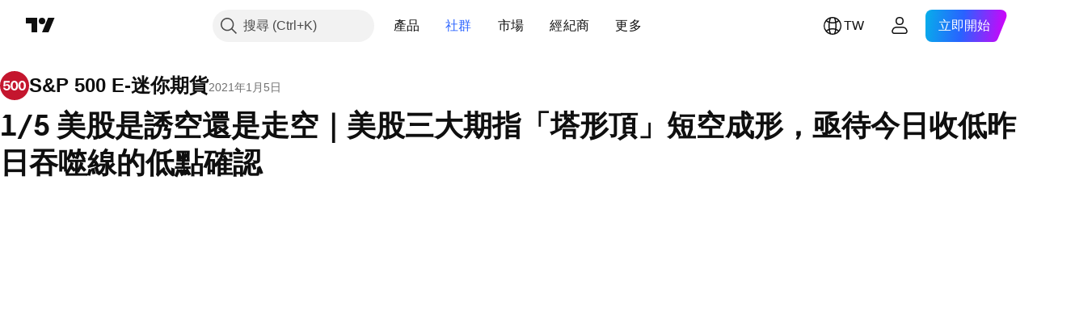

--- FILE ---
content_type: text/html; charset=utf-8
request_url: https://tw.tradingview.com/chart/ES1!/jbD2LDOJ/
body_size: 183198
content:


<!DOCTYPE html>
<html lang="zh-Hant" dir="ltr" class="is-not-authenticated is-not-pro  theme-light"
 data-theme="light">
<head><meta charset="utf-8" />
<meta name="viewport" content="width=device-width, initial-scale=1.0, maximum-scale=1.0, minimum-scale=1.0, user-scalable=no">	<script nonce="FkadHNejTaNbtYfugzRUaA==">window.initData = {};</script><title>KimQuanWei的CME_MINI:ES1!的1/5 美股是誘空還是走空｜美股三大期指「塔形頂」短空成形，亟待今日收低昨日吞噬線的低點確認 — TradingView</title>
<!-- { block promo_footer_css_bundle } -->
		<!-- { render_css_bundle('promo_footer') } -->
		<link crossorigin="anonymous" href="https://static.tradingview.com/static/bundles/15992.6ab8fddbbeec572ad16b.css" rel="stylesheet" type="text/css"/>
	<!-- { endblock promo_footer_css_bundle } -->

	<!-- { block personal_css_bundle } -->
		<!-- render_css_bundle('base') -->
		<link crossorigin="anonymous" href="https://static.tradingview.com/static/bundles/7204.bd4a617f902d8e4336d7.css" rel="stylesheet" type="text/css"/>
<link crossorigin="anonymous" href="https://static.tradingview.com/static/bundles/77196.1ee43ed7cda5d814dba7.css" rel="stylesheet" type="text/css"/>
<link crossorigin="anonymous" href="https://static.tradingview.com/static/bundles/12874.2243f526973e835a8777.css" rel="stylesheet" type="text/css"/>
<link crossorigin="anonymous" href="https://static.tradingview.com/static/bundles/20541.ffebbd5b14e162a70fac.css" rel="stylesheet" type="text/css"/>
<link crossorigin="anonymous" href="https://static.tradingview.com/static/bundles/22691.df517de208b59f042c3b.css" rel="stylesheet" type="text/css"/>
<link crossorigin="anonymous" href="https://static.tradingview.com/static/bundles/72834.146c7925be9f43c9c767.css" rel="stylesheet" type="text/css"/>
<link crossorigin="anonymous" href="https://static.tradingview.com/static/bundles/6656.0e277b504c24d73f6420.css" rel="stylesheet" type="text/css"/>
<link crossorigin="anonymous" href="https://static.tradingview.com/static/bundles/97406.a24aa84d5466dfc219e3.css" rel="stylesheet" type="text/css"/>
<link crossorigin="anonymous" href="https://static.tradingview.com/static/bundles/51307.bb4e309d13e8ea654e19.css" rel="stylesheet" type="text/css"/>
<link crossorigin="anonymous" href="https://static.tradingview.com/static/bundles/62560.c8a32e4a427c0c57131c.css" rel="stylesheet" type="text/css"/>
<link crossorigin="anonymous" href="https://static.tradingview.com/static/bundles/28415.e6caff1a47a6c8a0f783.css" rel="stylesheet" type="text/css"/>
<link crossorigin="anonymous" href="https://static.tradingview.com/static/bundles/78820.3dc3168a8005e8c156fe.css" rel="stylesheet" type="text/css"/>
<link crossorigin="anonymous" href="https://static.tradingview.com/static/bundles/30608.1b5e0eb056a8145e2004.css" rel="stylesheet" type="text/css"/>
<link crossorigin="anonymous" href="https://static.tradingview.com/static/bundles/4857.2a0b835c9459f5e8f334.css" rel="stylesheet" type="text/css"/>
<link crossorigin="anonymous" href="https://static.tradingview.com/static/bundles/60733.515b38c2fad56295e0d7.css" rel="stylesheet" type="text/css"/>
<link crossorigin="anonymous" href="https://static.tradingview.com/static/bundles/94584.053cede951b9d64dea44.css" rel="stylesheet" type="text/css"/>
<link crossorigin="anonymous" href="https://static.tradingview.com/static/bundles/52294.8c6373aa92664b86de9e.css" rel="stylesheet" type="text/css"/>
<link crossorigin="anonymous" href="https://static.tradingview.com/static/bundles/56167.a33c76f5549cc7102e61.css" rel="stylesheet" type="text/css"/>
<link crossorigin="anonymous" href="https://static.tradingview.com/static/bundles/72373.cdd20397318c8a54ee02.css" rel="stylesheet" type="text/css"/>
<link crossorigin="anonymous" href="https://static.tradingview.com/static/bundles/68820.b0c44555783cdd4786b8.css" rel="stylesheet" type="text/css"/>
<link crossorigin="anonymous" href="https://static.tradingview.com/static/bundles/39394.1f12e32e6d4c4b83fe10.css" rel="stylesheet" type="text/css"/>
<link crossorigin="anonymous" href="https://static.tradingview.com/static/bundles/28562.e29096bd778450adbd58.css" rel="stylesheet" type="text/css"/>
<link crossorigin="anonymous" href="https://static.tradingview.com/static/bundles/19934.288c07086ff109a1d327.css" rel="stylesheet" type="text/css"/>
<link crossorigin="anonymous" href="https://static.tradingview.com/static/bundles/5911.5f96f6b3c550d3f0da23.css" rel="stylesheet" type="text/css"/>
<link crossorigin="anonymous" href="https://static.tradingview.com/static/bundles/6133.2dae60a90526a493d165.css" rel="stylesheet" type="text/css"/>
<link crossorigin="anonymous" href="https://static.tradingview.com/static/bundles/30331.315c1a91ffa92d55f559.css" rel="stylesheet" type="text/css"/>
<link crossorigin="anonymous" href="https://static.tradingview.com/static/bundles/45207.4c0489c8756499c78a5e.css" rel="stylesheet" type="text/css"/>
<link crossorigin="anonymous" href="https://static.tradingview.com/static/bundles/17644.53a8a16a13c65b9ef1b6.css" rel="stylesheet" type="text/css"/>
<link crossorigin="anonymous" href="https://static.tradingview.com/static/bundles/5347.66e97921f2de4965604d.css" rel="stylesheet" type="text/css"/>
<link crossorigin="anonymous" href="https://static.tradingview.com/static/bundles/90145.8b74b8d86218eec14871.css" rel="stylesheet" type="text/css"/>
<link crossorigin="anonymous" href="https://static.tradingview.com/static/bundles/59334.4a832facb7e57c5e13f3.css" rel="stylesheet" type="text/css"/>
<link crossorigin="anonymous" href="https://static.tradingview.com/static/bundles/91361.140a08c3b11237f684ec.css" rel="stylesheet" type="text/css"/>
<link crossorigin="anonymous" href="https://static.tradingview.com/static/bundles/3691.a607e1947cc1d6442aef.css" rel="stylesheet" type="text/css"/>
<link crossorigin="anonymous" href="https://static.tradingview.com/static/bundles/79248.b085e41549ac76222ff0.css" rel="stylesheet" type="text/css"/>
<link crossorigin="anonymous" href="https://static.tradingview.com/static/bundles/17675.7322b9d581c3bd767a8f.css" rel="stylesheet" type="text/css"/>
	<!-- { endblock personal_css_bundle } -->

	<!-- { block extra_styles } -->
	<link crossorigin="anonymous" href="https://static.tradingview.com/static/bundles/26184.a8e87c60a250a6212b03.css" rel="stylesheet" type="text/css"/>
<link crossorigin="anonymous" href="https://static.tradingview.com/static/bundles/32078.4dd8f716b361ea76fac9.css" rel="stylesheet" type="text/css"/>
<link crossorigin="anonymous" href="https://static.tradingview.com/static/bundles/50370.a1a91e4e3b8d4d56af6a.css" rel="stylesheet" type="text/css"/>
<link crossorigin="anonymous" href="https://static.tradingview.com/static/bundles/29903.89b41c884d5213432809.css" rel="stylesheet" type="text/css"/>
<link crossorigin="anonymous" href="https://static.tradingview.com/static/bundles/24840.08865a24cd22e705a127.css" rel="stylesheet" type="text/css"/>
<link crossorigin="anonymous" href="https://static.tradingview.com/static/bundles/61504.303d3d3a2eef8a440230.css" rel="stylesheet" type="text/css"/>
<link crossorigin="anonymous" href="https://static.tradingview.com/static/bundles/84592.9ad3142f13630874398c.css" rel="stylesheet" type="text/css"/>
<link crossorigin="anonymous" href="https://static.tradingview.com/static/bundles/84509.b78aa0f889805782a114.css" rel="stylesheet" type="text/css"/>
<link crossorigin="anonymous" href="https://static.tradingview.com/static/bundles/62156.ce7b2959f31f83034b45.css" rel="stylesheet" type="text/css"/>
<link crossorigin="anonymous" href="https://static.tradingview.com/static/bundles/68650.e664998b1025f8944a19.css" rel="stylesheet" type="text/css"/>
<link crossorigin="anonymous" href="https://static.tradingview.com/static/bundles/86459.a94905aa773ec52c64fa.css" rel="stylesheet" type="text/css"/>
<link crossorigin="anonymous" href="https://static.tradingview.com/static/bundles/58572.dad95b9e4df028f98405.css" rel="stylesheet" type="text/css"/>
<link crossorigin="anonymous" href="https://static.tradingview.com/static/bundles/81350.86c68c4067216e42a0f1.css" rel="stylesheet" type="text/css"/>
<link crossorigin="anonymous" href="https://static.tradingview.com/static/bundles/56254.a23f3ec5b836024b605b.css" rel="stylesheet" type="text/css"/>
<link crossorigin="anonymous" href="https://static.tradingview.com/static/bundles/18013.0655ac40c6882bf9e438.css" rel="stylesheet" type="text/css"/>
<link crossorigin="anonymous" href="https://static.tradingview.com/static/bundles/88936.d49d6f461c53e70b38bc.css" rel="stylesheet" type="text/css"/>
<link crossorigin="anonymous" href="https://static.tradingview.com/static/bundles/3406.24a50d99637b4e3bf9e7.css" rel="stylesheet" type="text/css"/>
<link crossorigin="anonymous" href="https://static.tradingview.com/static/bundles/54123.b37eaf239cea1a4a4b98.css" rel="stylesheet" type="text/css"/>
<link crossorigin="anonymous" href="https://static.tradingview.com/static/bundles/14544.83eca2c4704f4649b7a3.css" rel="stylesheet" type="text/css"/>
<link crossorigin="anonymous" href="https://static.tradingview.com/static/bundles/31069.c75dd2e4bc4003a8d3c6.css" rel="stylesheet" type="text/css"/>
<link crossorigin="anonymous" href="https://static.tradingview.com/static/bundles/50553.3ab347d4bc9cadf8d238.css" rel="stylesheet" type="text/css"/>
<link crossorigin="anonymous" href="https://static.tradingview.com/static/bundles/75070.42c5ad63db6e22dd1780.css" rel="stylesheet" type="text/css"/>
<link crossorigin="anonymous" href="https://static.tradingview.com/static/bundles/85379.e2d0f6189d763981c46b.css" rel="stylesheet" type="text/css"/>
<link crossorigin="anonymous" href="https://static.tradingview.com/static/bundles/14142.fa043cf9d22075746ca7.css" rel="stylesheet" type="text/css"/>
<link crossorigin="anonymous" href="https://static.tradingview.com/static/bundles/92124.5845fa80448b407d32ec.css" rel="stylesheet" type="text/css"/>
<link crossorigin="anonymous" href="https://static.tradingview.com/static/bundles/98703.a2b02fc165a1c32d442e.css" rel="stylesheet" type="text/css"/>
<link crossorigin="anonymous" href="https://static.tradingview.com/static/bundles/65644.82e6d18dc48a569d26eb.css" rel="stylesheet" type="text/css"/>
<link crossorigin="anonymous" href="https://static.tradingview.com/static/bundles/5605.7992e8c447118cda6e67.css" rel="stylesheet" type="text/css"/>
<link crossorigin="anonymous" href="https://static.tradingview.com/static/bundles/57014.5d64ece78149214e8812.css" rel="stylesheet" type="text/css"/>
<link crossorigin="anonymous" href="https://static.tradingview.com/static/bundles/96133.507ceb094fe735b3e439.css" rel="stylesheet" type="text/css"/>
<link crossorigin="anonymous" href="https://static.tradingview.com/static/bundles/85992.24dc3e7280c9494642a6.css" rel="stylesheet" type="text/css"/>
<link crossorigin="anonymous" href="https://static.tradingview.com/static/bundles/52665.005deab1142faaf7462d.css" rel="stylesheet" type="text/css"/>
<link crossorigin="anonymous" href="https://static.tradingview.com/static/bundles/96614.aa36a3e7cbd35864ab1c.css" rel="stylesheet" type="text/css"/>
<link crossorigin="anonymous" href="https://static.tradingview.com/static/bundles/78698.9e07627cdc60a2c13dc3.css" rel="stylesheet" type="text/css"/>
<link crossorigin="anonymous" href="https://static.tradingview.com/static/bundles/96946.664cb7df376aef027378.css" rel="stylesheet" type="text/css"/>
<link crossorigin="anonymous" href="https://static.tradingview.com/static/bundles/94425.e8a11b1164ed8f31863d.css" rel="stylesheet" type="text/css"/>
<link crossorigin="anonymous" href="https://static.tradingview.com/static/bundles/30931.b2e7517523adce965dba.css" rel="stylesheet" type="text/css"/>
<link crossorigin="anonymous" href="https://static.tradingview.com/static/bundles/13619.8ac06c6d6672271c5f68.css" rel="stylesheet" type="text/css"/>
<link crossorigin="anonymous" href="https://static.tradingview.com/static/bundles/12748.199034cf25af72be11eb.css" rel="stylesheet" type="text/css"/>
<link crossorigin="anonymous" href="https://static.tradingview.com/static/bundles/66857.843c3e887cfdf130d542.css" rel="stylesheet" type="text/css"/>
<link crossorigin="anonymous" href="https://static.tradingview.com/static/bundles/18350.e409f558fe163ea9a3de.css" rel="stylesheet" type="text/css"/>
<link crossorigin="anonymous" href="https://static.tradingview.com/static/bundles/92112.db4c9d5652778b489aaa.css" rel="stylesheet" type="text/css"/>
<link crossorigin="anonymous" href="https://static.tradingview.com/static/bundles/68448.f611cd4d950c54a2caec.css" rel="stylesheet" type="text/css"/>
<link crossorigin="anonymous" href="https://static.tradingview.com/static/bundles/24309.848f88391da875ceb2a3.css" rel="stylesheet" type="text/css"/>
<link crossorigin="anonymous" href="https://static.tradingview.com/static/bundles/32388.e2ac42d074266d6f4cc4.css" rel="stylesheet" type="text/css"/>
<link crossorigin="anonymous" href="https://static.tradingview.com/static/bundles/2298.e4906aeeda8c192efa8f.css" rel="stylesheet" type="text/css"/>
<link crossorigin="anonymous" href="https://static.tradingview.com/static/bundles/34022.f218afa7d02ef496982b.css" rel="stylesheet" type="text/css"/>
<link crossorigin="anonymous" href="https://static.tradingview.com/static/bundles/47043.23ff8e5e5118dff46b5a.css" rel="stylesheet" type="text/css"/>
<link crossorigin="anonymous" href="https://static.tradingview.com/static/bundles/87844.a89d3d49f869720ebbba.css" rel="stylesheet" type="text/css"/>
<link crossorigin="anonymous" href="https://static.tradingview.com/static/bundles/79780.84d89360ede6a350ded3.css" rel="stylesheet" type="text/css"/>
<link crossorigin="anonymous" href="https://static.tradingview.com/static/bundles/50694.e8c29c22063c80408cca.css" rel="stylesheet" type="text/css"/>
<link crossorigin="anonymous" href="https://static.tradingview.com/static/bundles/22969.c32eeb1152afcd97b12e.css" rel="stylesheet" type="text/css"/>
<link crossorigin="anonymous" href="https://static.tradingview.com/static/bundles/83580.fdc9454547343089f3c6.css" rel="stylesheet" type="text/css"/>
<link crossorigin="anonymous" href="https://static.tradingview.com/static/bundles/20789.ab5c2b3cb921527e4170.css" rel="stylesheet" type="text/css"/>
<link crossorigin="anonymous" href="https://static.tradingview.com/static/bundles/29592.6154c4943032cbc1f19b.css" rel="stylesheet" type="text/css"/>
<link crossorigin="anonymous" href="https://static.tradingview.com/static/bundles/31916.57160ac113283e720311.css" rel="stylesheet" type="text/css"/>
<link crossorigin="anonymous" href="https://static.tradingview.com/static/bundles/55174.dc96c4d047ce06b033ba.css" rel="stylesheet" type="text/css"/>
<link crossorigin="anonymous" href="https://static.tradingview.com/static/bundles/5969.21c839e51d9fe09bc1ad.css" rel="stylesheet" type="text/css"/>
<link crossorigin="anonymous" href="https://static.tradingview.com/static/bundles/26149.58e3d28c4207f0232d45.css" rel="stylesheet" type="text/css"/>
<link crossorigin="anonymous" href="https://static.tradingview.com/static/bundles/83332.323d337a96ea2d0d1f5b.css" rel="stylesheet" type="text/css"/>
<link crossorigin="anonymous" href="https://static.tradingview.com/static/bundles/5769.b3335017ad0d222109e8.css" rel="stylesheet" type="text/css"/>
<link crossorigin="anonymous" href="https://static.tradingview.com/static/bundles/49022.455c0a58d3762d16e782.css" rel="stylesheet" type="text/css"/>
<link crossorigin="anonymous" href="https://static.tradingview.com/static/bundles/38582.2b62a108282b3e90d95c.css" rel="stylesheet" type="text/css"/>
<link crossorigin="anonymous" href="https://static.tradingview.com/static/bundles/15001.aa02a2d96f821d501dba.css" rel="stylesheet" type="text/css"/>
<link crossorigin="anonymous" href="https://static.tradingview.com/static/bundles/75432.cee64bd18eb72dd37b3d.css" rel="stylesheet" type="text/css"/>
<link crossorigin="anonymous" href="https://static.tradingview.com/static/bundles/43165.f500e435f461fabe05f6.css" rel="stylesheet" type="text/css"/>
<link crossorigin="anonymous" href="https://static.tradingview.com/static/bundles/70571.51824f94f04f357f27ed.css" rel="stylesheet" type="text/css"/>
<link crossorigin="anonymous" href="https://static.tradingview.com/static/bundles/6695.1ea7d74fa789f5e3b9c4.css" rel="stylesheet" type="text/css"/>
<link crossorigin="anonymous" href="https://static.tradingview.com/static/bundles/42734.28212819357e05bc15ab.css" rel="stylesheet" type="text/css"/>
<link crossorigin="anonymous" href="https://static.tradingview.com/static/bundles/97915.5b2ef44e883aedf9ee07.css" rel="stylesheet" type="text/css"/>
<link crossorigin="anonymous" href="https://static.tradingview.com/static/bundles/35229.f7d16c2e8bbca89e1d2b.css" rel="stylesheet" type="text/css"/>
<link crossorigin="anonymous" href="https://static.tradingview.com/static/bundles/49468.bd38a05bcbe9f63005d5.css" rel="stylesheet" type="text/css"/>
<link crossorigin="anonymous" href="https://static.tradingview.com/static/bundles/16543.7bcb96fa677df6654c99.css" rel="stylesheet" type="text/css"/>
<link crossorigin="anonymous" href="https://static.tradingview.com/static/bundles/78076.434b6268f44aba75e190.css" rel="stylesheet" type="text/css"/>
<link crossorigin="anonymous" href="https://static.tradingview.com/static/bundles/68844.662507d10a58f51f962f.css" rel="stylesheet" type="text/css"/>
<link crossorigin="anonymous" href="https://static.tradingview.com/static/bundles/14467.83decb3b53bc0d042d6d.css" rel="stylesheet" type="text/css"/>
<link crossorigin="anonymous" href="https://static.tradingview.com/static/bundles/41550.58233e916df28997402f.css" rel="stylesheet" type="text/css"/>
	<!-- { endblock extra_styles } --><script nonce="FkadHNejTaNbtYfugzRUaA==">
	window.locale = 'zh_TW';
	window.language = 'zh_TW';
</script>
	<!-- { block promo_footer_js_bundle } -->
		<!-- { render_js_bundle('promo_footer') } -->
		<link crossorigin="anonymous" href="https://static.tradingview.com/static/bundles/zh_TW.4786.a618592c61ccf653aaab.js" rel="preload" as="script"/>
<link crossorigin="anonymous" href="https://static.tradingview.com/static/bundles/25096.8041f8d54d0af06b1dc2.js" rel="preload" as="script"/>
<link crossorigin="anonymous" href="https://static.tradingview.com/static/bundles/promo_footer.eb7846e9f552443d8452.js" rel="preload" as="script"/><script crossorigin="anonymous" src="https://static.tradingview.com/static/bundles/zh_TW.4786.a618592c61ccf653aaab.js" defer></script>
<script crossorigin="anonymous" src="https://static.tradingview.com/static/bundles/25096.8041f8d54d0af06b1dc2.js" defer></script>
<script crossorigin="anonymous" src="https://static.tradingview.com/static/bundles/promo_footer.eb7846e9f552443d8452.js" defer></script>
	<!-- { endblock promo_footer_js_bundle } -->

	<!-- { block personal_js_bundle } -->
		<!-- render_js_bundle('base') -->
		<link crossorigin="anonymous" href="https://static.tradingview.com/static/bundles/runtime.896a943737c897593c14.js" rel="preload" as="script"/>
<link crossorigin="anonymous" href="https://static.tradingview.com/static/bundles/zh_TW.68425.199a143bb5872cb2bab2.js" rel="preload" as="script"/>
<link crossorigin="anonymous" href="https://static.tradingview.com/static/bundles/32227.d826c45d2d27f2ff4314.js" rel="preload" as="script"/>
<link crossorigin="anonymous" href="https://static.tradingview.com/static/bundles/77507.fb006c0c7a02051cf5cd.js" rel="preload" as="script"/>
<link crossorigin="anonymous" href="https://static.tradingview.com/static/bundles/22665.48cd37ebd902e7c711e1.js" rel="preload" as="script"/>
<link crossorigin="anonymous" href="https://static.tradingview.com/static/bundles/12886.7be7542f140baf734d79.js" rel="preload" as="script"/>
<link crossorigin="anonymous" href="https://static.tradingview.com/static/bundles/22023.035d84389dc598280aca.js" rel="preload" as="script"/>
<link crossorigin="anonymous" href="https://static.tradingview.com/static/bundles/2373.798b10a4d75d67ea3cde.js" rel="preload" as="script"/>
<link crossorigin="anonymous" href="https://static.tradingview.com/static/bundles/62134.57ec9cb3f1548c6e710a.js" rel="preload" as="script"/>
<link crossorigin="anonymous" href="https://static.tradingview.com/static/bundles/8875.0da40c2dfdf4c802056a.js" rel="preload" as="script"/>
<link crossorigin="anonymous" href="https://static.tradingview.com/static/bundles/68134.1a849122bb45cbd1c259.js" rel="preload" as="script"/>
<link crossorigin="anonymous" href="https://static.tradingview.com/static/bundles/93243.d16dcf8fc50e14d67819.js" rel="preload" as="script"/>
<link crossorigin="anonymous" href="https://static.tradingview.com/static/bundles/42118.6fbbd8dcde37d9fd685b.js" rel="preload" as="script"/>
<link crossorigin="anonymous" href="https://static.tradingview.com/static/bundles/32378.b87f7c1aed020f9c3427.js" rel="preload" as="script"/>
<link crossorigin="anonymous" href="https://static.tradingview.com/static/bundles/72378.7b373ff12f2059f138f5.js" rel="preload" as="script"/>
<link crossorigin="anonymous" href="https://static.tradingview.com/static/bundles/23298.0b1a2a8df7ae6c4f9aff.js" rel="preload" as="script"/>
<link crossorigin="anonymous" href="https://static.tradingview.com/static/bundles/91834.b3eddf99c72fff0aa1f2.js" rel="preload" as="script"/>
<link crossorigin="anonymous" href="https://static.tradingview.com/static/bundles/68126.c05b8c66e292c75d0cc8.js" rel="preload" as="script"/>
<link crossorigin="anonymous" href="https://static.tradingview.com/static/bundles/70241.14110bfc78a0cfd595e7.js" rel="preload" as="script"/>
<link crossorigin="anonymous" href="https://static.tradingview.com/static/bundles/base.3041465632beeef7de35.js" rel="preload" as="script"/><script crossorigin="anonymous" src="https://static.tradingview.com/static/bundles/runtime.896a943737c897593c14.js" defer></script>
<script crossorigin="anonymous" src="https://static.tradingview.com/static/bundles/zh_TW.68425.199a143bb5872cb2bab2.js" defer></script>
<script crossorigin="anonymous" src="https://static.tradingview.com/static/bundles/32227.d826c45d2d27f2ff4314.js" defer></script>
<script crossorigin="anonymous" src="https://static.tradingview.com/static/bundles/77507.fb006c0c7a02051cf5cd.js" defer></script>
<script crossorigin="anonymous" src="https://static.tradingview.com/static/bundles/22665.48cd37ebd902e7c711e1.js" defer></script>
<script crossorigin="anonymous" src="https://static.tradingview.com/static/bundles/12886.7be7542f140baf734d79.js" defer></script>
<script crossorigin="anonymous" src="https://static.tradingview.com/static/bundles/22023.035d84389dc598280aca.js" defer></script>
<script crossorigin="anonymous" src="https://static.tradingview.com/static/bundles/2373.798b10a4d75d67ea3cde.js" defer></script>
<script crossorigin="anonymous" src="https://static.tradingview.com/static/bundles/62134.57ec9cb3f1548c6e710a.js" defer></script>
<script crossorigin="anonymous" src="https://static.tradingview.com/static/bundles/8875.0da40c2dfdf4c802056a.js" defer></script>
<script crossorigin="anonymous" src="https://static.tradingview.com/static/bundles/68134.1a849122bb45cbd1c259.js" defer></script>
<script crossorigin="anonymous" src="https://static.tradingview.com/static/bundles/93243.d16dcf8fc50e14d67819.js" defer></script>
<script crossorigin="anonymous" src="https://static.tradingview.com/static/bundles/42118.6fbbd8dcde37d9fd685b.js" defer></script>
<script crossorigin="anonymous" src="https://static.tradingview.com/static/bundles/32378.b87f7c1aed020f9c3427.js" defer></script>
<script crossorigin="anonymous" src="https://static.tradingview.com/static/bundles/72378.7b373ff12f2059f138f5.js" defer></script>
<script crossorigin="anonymous" src="https://static.tradingview.com/static/bundles/23298.0b1a2a8df7ae6c4f9aff.js" defer></script>
<script crossorigin="anonymous" src="https://static.tradingview.com/static/bundles/91834.b3eddf99c72fff0aa1f2.js" defer></script>
<script crossorigin="anonymous" src="https://static.tradingview.com/static/bundles/68126.c05b8c66e292c75d0cc8.js" defer></script>
<script crossorigin="anonymous" src="https://static.tradingview.com/static/bundles/70241.14110bfc78a0cfd595e7.js" defer></script>
<script crossorigin="anonymous" src="https://static.tradingview.com/static/bundles/base.3041465632beeef7de35.js" defer></script>
	<!-- { endblock personal_js_bundle } -->

	<!-- { block additional_js_bundle } -->
	<!-- { endblock additional_js_bundle } -->	<script nonce="FkadHNejTaNbtYfugzRUaA==">
		window.initData = window.initData || {};
		window.initData.theme = "light";
			(()=>{"use strict";const t=/(?:^|;)\s*theme=(dark|light)(?:;|$)|$/.exec(document.cookie)[1];t&&(document.documentElement.classList.toggle("theme-dark","dark"===t),document.documentElement.classList.toggle("theme-light","light"===t),document.documentElement.dataset.theme=t,window.initData=window.initData||{},window.initData.theme=t)})();
	</script>
	<script nonce="FkadHNejTaNbtYfugzRUaA==">
		(()=>{"use strict";"undefined"!=typeof window&&"undefined"!=typeof navigator&&/mac/i.test(navigator.platform)&&document.documentElement.classList.add("mac_os_system")})();
	</script>

	<script nonce="FkadHNejTaNbtYfugzRUaA==">var environment = "battle";
		window.WS_HOST_PING_REQUIRED = true;
		window.BUILD_TIME = "2026-01-27T12:15:34";
		window.WEBSOCKET_HOST = "data.tradingview.com";
		window.WEBSOCKET_PRO_HOST = "prodata.tradingview.com";
		window.WEBSOCKET_HOST_FOR_DEEP_BACKTESTING = "history-data.tradingview.com";
		window.WIDGET_HOST = "https://www.tradingview-widget.com";
		window.TradingView = window.TradingView || {};
	</script>

	<link rel="conversions-config" href="https://s3.tradingview.com/conversions_zh-Hant.json">
	<link rel="metrics-config" href="https://scanner-backend.tradingview.com/enum/ordered?id=metrics_full_name,metrics&lang=zh-Hant&label-product=ytm-metrics-plan.json" crossorigin>

	<script nonce="FkadHNejTaNbtYfugzRUaA==">
		(()=>{"use strict";function e(e,t=!1){const{searchParams:n}=new URL(String(location));let s="true"===n.get("mobileapp_new"),o="true"===n.get("mobileapp");if(!t){const e=function(e){const t=e+"=",n=document.cookie.split(";");for(let e=0;e<n.length;e++){let s=n[e];for(;" "===s.charAt(0);)s=s.substring(1,s.length);if(0===s.indexOf(t))return s.substring(t.length,s.length)}return null}("tv_app")||"";s||=["android","android_nps"].includes(e),o||="ios"===e}return!("new"!==e&&"any"!==e||!s)||!("new"===e||!o)}const t="undefined"!=typeof window&&"undefined"!=typeof navigator,n=t&&"ontouchstart"in window,s=(t&&n&&window,t&&(n||navigator.maxTouchPoints),t&&window.chrome&&window.chrome.runtime,t&&window.navigator.userAgent.toLowerCase().indexOf("firefox"),t&&/\sEdge\/\d\d\b/.test(navigator.userAgent),t&&Boolean(navigator.vendor)&&navigator.vendor.indexOf("Apple")>-1&&-1===navigator.userAgent.indexOf("CriOS")&&navigator.userAgent.indexOf("FxiOS"),t&&/mac/i.test(navigator.platform),t&&/Win32|Win64/i.test(navigator.platform),t&&/Linux/i.test(navigator.platform),t&&/Android/i.test(navigator.userAgent)),o=t&&/BlackBerry/i.test(navigator.userAgent),i=t&&/iPhone|iPad|iPod/.test(navigator.platform),c=t&&/Opera Mini/i.test(navigator.userAgent),r=t&&("MacIntel"===navigator.platform&&navigator.maxTouchPoints>1||/iPad/.test(navigator.platform)),a=s||o||i||c,h=window.TradingView=window.TradingView||{};const _={Android:()=>s,BlackBerry:()=>o,iOS:()=>i,Opera:()=>c,isIPad:()=>r,any:()=>a};h.isMobile=_;const l=new Map;function d(){const e=window.location.pathname,t=window.location.host,n=`${t}${e}`;return l.has(n)||l.set(n,function(e,t){const n=["^widget-docs"];for(const e of n)if(new RegExp(e).test(t))return!0;const s=["^widgetembed/?$","^cmewidgetembed/?$","^([0-9a-zA-Z-]+)/widgetembed/?$","^([0-9a-zA-Z-]+)/widgetstatic/?$","^([0-9a-zA-Z-]+)?/?mediumwidgetembed/?$","^twitter-chart/?$","^telegram/chart/?$","^embed/([0-9a-zA-Z]{8})/?$","^widgetpopup/?$","^extension/?$","^idea-popup/?$","^hotlistswidgetembed/?$","^([0-9a-zA-Z-]+)/hotlistswidgetembed/?$","^marketoverviewwidgetembed/?$","^([0-9a-zA-Z-]+)/marketoverviewwidgetembed/?$","^eventswidgetembed/?$","^tickerswidgetembed/?$","^forexcrossrateswidgetembed/?$","^forexheatmapwidgetembed/?$","^marketquoteswidgetembed/?$","^screenerwidget/?$","^cryptomktscreenerwidget/?$","^([0-9a-zA-Z-]+)/cryptomktscreenerwidget/?$","^([0-9a-zA-Z-]+)/marketquoteswidgetembed/?$","^technical-analysis-widget-embed/$","^singlequotewidgetembed/?$","^([0-9a-zA-Z-]+)/singlequotewidgetembed/?$","^embed-widget/([0-9a-zA-Z-]+)/(([0-9a-zA-Z-]+)/)?$","^widget-docs/([0-9a-zA-Z-]+)/([0-9a-zA-Z-/]+)?$"],o=e.replace(/^\//,"");let i;for(let e=s.length-1;e>=0;e--)if(i=new RegExp(s[e]),i.test(o))return!0;return!1}(e,t)),l.get(n)??!1}h.onWidget=d;const g=()=>{},u="~m~";class m{constructor(e,t={}){this.sessionid=null,this.connected=!1,this._timeout=null,this._base=e,this._options={timeout:t.timeout||2e4,connectionType:t.connectionType}}connect(){this._socket=new WebSocket(this._prepareUrl()),this._socket.onmessage=e=>{
if("string"!=typeof e.data)throw new TypeError(`The WebSocket message should be a string. Recieved ${Object.prototype.toString.call(e.data)}`);this._onData(e.data)},this._socket.onclose=this._onClose.bind(this),this._socket.onerror=this._onError.bind(this)}send(e){this._socket&&this._socket.send(this._encode(e))}disconnect(){this._clearIdleTimeout(),this._socket&&(this._socket.onmessage=g,this._socket.onclose=g,this._socket.onerror=g,this._socket.close())}_clearIdleTimeout(){null!==this._timeout&&(clearTimeout(this._timeout),this._timeout=null)}_encode(e){let t,n="";const s=Array.isArray(e)?e:[e],o=s.length;for(let e=0;e<o;e++)t=null===s[e]||void 0===s[e]?"":m._stringify(s[e]),n+=u+t.length+u+t;return n}_decode(e){const t=[];let n,s;do{if(e.substring(0,3)!==u)return t;n="",s="";const o=(e=e.substring(3)).length;for(let t=0;t<o;t++){if(s=Number(e.substring(t,t+1)),Number(e.substring(t,t+1))!==s){e=e.substring(n.length+3),n=Number(n);break}n+=s}t.push(e.substring(0,n)),e=e.substring(n)}while(""!==e);return t}_onData(e){this._setTimeout();const t=this._decode(e),n=t.length;for(let e=0;e<n;e++)this._onMessage(t[e])}_setTimeout(){this._clearIdleTimeout(),this._timeout=setTimeout(this._onTimeout.bind(this),this._options.timeout)}_onTimeout(){this.disconnect(),this._onDisconnect({code:4e3,reason:"socket.io timeout",wasClean:!1})}_onMessage(e){this.sessionid?this._checkIfHeartbeat(e)?this._onHeartbeat(e.slice(3)):this._checkIfJson(e)?this._base.onMessage(JSON.parse(e.slice(3))):this._base.onMessage(e):(this.sessionid=e,this._onConnect())}_checkIfHeartbeat(e){return this._checkMessageType(e,"h")}_checkIfJson(e){return this._checkMessageType(e,"j")}_checkMessageType(e,t){return e.substring(0,3)==="~"+t+"~"}_onHeartbeat(e){this.send("~h~"+e)}_onConnect(){this.connected=!0,this._base.onConnect()}_onDisconnect(e){this._clear(),this._base.onDisconnect(e),this.sessionid=null}_clear(){this.connected=!1}_prepareUrl(){const t=w(this._base.host);if(t.pathname+="socket.io/websocket",t.protocol="wss:",t.searchParams.append("from",window.location.pathname.slice(1,50)),t.searchParams.append("date",window.BUILD_TIME||""),e("any")&&t.searchParams.append("client","mobile"),this._options.connectionType&&t.searchParams.append("type",this._options.connectionType),window.WEBSOCKET_PARAMS_ANALYTICS){const{ws_page_uri:e,ws_ancestor_origin:n}=window.WEBSOCKET_PARAMS_ANALYTICS;e&&t.searchParams.append("page-uri",e),n&&t.searchParams.append("ancestor-origin",n)}const n=window.location.search.includes("widget_token")||window.location.hash.includes("widget_token");return d()||n||t.searchParams.append("auth","sessionid"),t.href}_onClose(e){this._clearIdleTimeout(),this._onDisconnect(e)}_onError(e){this._clearIdleTimeout(),this._clear(),this._base.emit("error",[e]),this.sessionid=null}static _stringify(e){return"[object Object]"===Object.prototype.toString.call(e)?"~j~"+JSON.stringify(e):String(e)}}class p{constructor(e,t){this.host=e,this._connecting=!1,this._events={},this.transport=this._getTransport(t)}isConnected(){
return!!this.transport&&this.transport.connected}isConnecting(){return this._connecting}connect(){this.isConnected()||(this._connecting&&this.disconnect(),this._connecting=!0,this.transport.connect())}send(e){this.transport&&this.transport.connected&&this.transport.send(e)}disconnect(){this.transport&&this.transport.disconnect()}on(e,t){e in this._events||(this._events[e]=[]),this._events[e].push(t)}offAll(){this._events={}}onMessage(e){this.emit("message",[e])}emit(e,t=[]){if(e in this._events){const n=this._events[e].concat(),s=n.length;for(let e=0;e<s;e++)n[e].apply(this,t)}}onConnect(){this.clear(),this.emit("connect")}onDisconnect(e){this.emit("disconnect",[e])}clear(){this._connecting=!1}_getTransport(e){return new m(this,e)}}function w(e){const t=-1!==e.indexOf("/")?new URL(e):new URL("wss://"+e);if("wss:"!==t.protocol&&"https:"!==t.protocol)throw new Error("Invalid websocket base "+e);return t.pathname.endsWith("/")||(t.pathname+="/"),t.search="",t.username="",t.password="",t}const k="undefined"!=typeof window&&Number(window.TELEMETRY_WS_ERROR_LOGS_THRESHOLD)||0;class f{constructor(e,t={}){this._queueStack=[],this._logsQueue=[],this._telemetryObjectsQueue=[],this._reconnectCount=0,this._redirectCount=0,this._errorsCount=0,this._errorsInfoSent=!1,this._connectionStart=null,this._connectionEstablished=null,this._reconnectTimeout=null,this._onlineCancellationToken=null,this._isConnectionForbidden=!1,this._initialHost=t.initialHost||null,this._suggestedHost=e,this._proHost=t.proHost,this._reconnectHost=t.reconnectHost,this._noReconnectAfterTimeout=!0===t.noReconnectAfterTimeout,this._dataRequestTimeout=t.dataRequestTimeout,this._connectionType=t.connectionType,this._doConnect(),t.pingRequired&&-1===window.location.search.indexOf("noping")&&this._startPing()}connect(){this._tryConnect()}resetCounters(){this._reconnectCount=0,this._redirectCount=0}setLogger(e,t){this._logger=e,this._getLogHistory=t,this._flushLogs()}setTelemetry(e){this._telemetry=e,this._telemetry.reportSent.subscribe(this,this._onTelemetrySent),this._flushTelemetry()}onReconnect(e){this._onReconnect=e}isConnected(){return!!this._socket&&this._socket.isConnected()}isConnecting(){return!!this._socket&&this._socket.isConnecting()}on(e,t){return!!this._socket&&("connect"===e&&this._socket.isConnected()?t():"disconnect"===e?this._disconnectCallbacks.push(t):this._socket.on(e,t),!0)}getSessionId(){return this._socket&&this._socket.transport?this._socket.transport.sessionid:null}send(e){return this.isConnected()?(this._socket.send(e),!0):(this._queueMessage(e),!1)}getConnectionEstablished(){return this._connectionEstablished}getHost(){const e=this._tryGetProHost();return null!==e?e:this._reconnectHost&&this._reconnectCount>3?this._reconnectHost:this._suggestedHost}getReconnectCount(){return this._reconnectCount}getRedirectCount(){return this._redirectCount}getConnectionStart(){return this._connectionStart}disconnect(){this._clearReconnectTimeout(),(this.isConnected()||this.isConnecting())&&(this._propagateDisconnect(),this._disconnectCallbacks=[],
this._closeSocket())}forbidConnection(){this._isConnectionForbidden=!0,this.disconnect()}allowConnection(){this._isConnectionForbidden=!1,this.connect()}isMaxRedirects(){return this._redirectCount>=20}isMaxReconnects(){return this._reconnectCount>=20}getPingInfo(){return this._pingInfo||null}_tryGetProHost(){return window.TradingView&&window.TradingView.onChartPage&&"battle"===window.environment&&!this._redirectCount&&-1===window.location.href.indexOf("ws_host")?this._initialHost?this._initialHost:void 0!==window.user&&window.user.pro_plan?this._proHost||this._suggestedHost:null:null}_queueMessage(e){0===this._queueStack.length&&this._logMessage(0,"Socket is not connected. Queued a message"),this._queueStack.push(e)}_processMessageQueue(){0!==this._queueStack.length&&(this._logMessage(0,"Processing queued messages"),this._queueStack.forEach(this.send.bind(this)),this._logMessage(0,"Processed "+this._queueStack.length+" messages"),this._queueStack=[])}_onDisconnect(e){this._noReconnectAfterTimeout||null!==this._reconnectTimeout||(this._reconnectTimeout=setTimeout(this._tryReconnect.bind(this),5e3)),this._clearOnlineCancellationToken();let t="disconnect session:"+this.getSessionId();e&&(t+=", code:"+e.code+", reason:"+e.reason,1005===e.code&&this._sendTelemetry("websocket_code_1005")),this._logMessage(0,t),this._propagateDisconnect(e),this._closeSocket(),this._queueStack=[]}_closeSocket(){null!==this._socket&&(this._socket.offAll(),this._socket.disconnect(),this._socket=null)}_logMessage(e,t){const n={method:e,message:t};this._logger?this._flushLogMessage(n):(n.message=`[${(new Date).toISOString()}] ${n.message}`,this._logsQueue.push(n))}_flushLogMessage(e){switch(e.method){case 2:this._logger.logDebug(e.message);break;case 3:this._logger.logError(e.message);break;case 0:this._logger.logInfo(e.message);break;case 1:this._logger.logNormal(e.message)}}_flushLogs(){this._flushLogMessage({method:1,message:"messages from queue. Start."}),this._logsQueue.forEach((e=>{this._flushLogMessage(e)})),this._flushLogMessage({method:1,message:"messages from queue. End."}),this._logsQueue=[]}_sendTelemetry(e,t){const n={event:e,params:t};this._telemetry?this._flushTelemetryObject(n):this._telemetryObjectsQueue.push(n)}_flushTelemetryObject(e){this._telemetry.sendChartReport(e.event,e.params,!1)}_flushTelemetry(){this._telemetryObjectsQueue.forEach((e=>{this._flushTelemetryObject(e)})),this._telemetryObjectsQueue=[]}_doConnect(){this._socket&&(this._socket.isConnected()||this._socket.isConnecting())||(this._clearOnlineCancellationToken(),this._host=this.getHost(),this._socket=new p(this._host,{timeout:this._dataRequestTimeout,connectionType:this._connectionType}),this._logMessage(0,"Connecting to "+this._host),this._bindEvents(),this._disconnectCallbacks=[],this._connectionStart=performance.now(),this._connectionEstablished=null,this._socket.connect(),performance.mark("SWSC",{detail:"Start WebSocket connection"}),this._socket.on("connect",(()=>{performance.mark("EWSC",{detail:"End WebSocket connection"}),
performance.measure("WebSocket connection delay","SWSC","EWSC")})))}_propagateDisconnect(e){const t=this._disconnectCallbacks.length;for(let n=0;n<t;n++)this._disconnectCallbacks[n](e||{})}_bindEvents(){this._socket&&(this._socket.on("connect",(()=>{const e=this.getSessionId();if("string"==typeof e){const t=JSON.parse(e);if(t.redirect)return this._redirectCount+=1,this._suggestedHost=t.redirect,this.isMaxRedirects()&&this._sendTelemetry("redirect_bailout"),void this._redirect()}this._connectionEstablished=performance.now(),this._processMessageQueue(),this._logMessage(0,"connect session:"+e)})),this._socket.on("disconnect",this._onDisconnect.bind(this)),this._socket.on("close",this._onDisconnect.bind(this)),this._socket.on("error",(e=>{this._logMessage(0,new Date+" session:"+this.getSessionId()+" websocket error:"+JSON.stringify(e)),this._sendTelemetry("websocket_error"),this._errorsCount++,!this._errorsInfoSent&&this._errorsCount>=k&&(void 0!==this._lastConnectCallStack&&(this._sendTelemetry("websocket_error_connect_stack",{text:this._lastConnectCallStack}),delete this._lastConnectCallStack),void 0!==this._getLogHistory&&this._sendTelemetry("websocket_error_log",{text:this._getLogHistory(50).join("\n")}),this._errorsInfoSent=!0)})))}_redirect(){this.disconnect(),this._reconnectWhenOnline()}_tryReconnect(){this._tryConnect()&&(this._reconnectCount+=1)}_tryConnect(){return!this._isConnectionForbidden&&(this._clearReconnectTimeout(),this._lastConnectCallStack=new Error(`WebSocket connect stack. Is connected: ${this.isConnected()}.`).stack||"",!this.isConnected()&&(this.disconnect(),this._reconnectWhenOnline(),!0))}_clearOnlineCancellationToken(){this._onlineCancellationToken&&(this._onlineCancellationToken(),this._onlineCancellationToken=null)}_clearReconnectTimeout(){null!==this._reconnectTimeout&&(clearTimeout(this._reconnectTimeout),this._reconnectTimeout=null)}_reconnectWhenOnline(){if(navigator.onLine)return this._logMessage(0,"Network status: online - trying to connect"),this._doConnect(),void(this._onReconnect&&this._onReconnect());this._logMessage(0,"Network status: offline - wait until online"),this._onlineCancellationToken=function(e){let t=e;const n=()=>{window.removeEventListener("online",n),t&&t()};return window.addEventListener("online",n),()=>{t=null}}((()=>{this._logMessage(0,"Network status changed to online - trying to connect"),this._doConnect(),this._onReconnect&&this._onReconnect()}))}_onTelemetrySent(e){"websocket_error"in e&&(this._errorsCount=0,this._errorsInfoSent=!1)}_startPing(){if(this._pingIntervalId)return;const e=w(this.getHost());e.pathname+="ping",e.protocol="https:";let t=0,n=0;const s=e=>{this._pingInfo=this._pingInfo||{max:0,min:1/0,avg:0};const s=(new Date).getTime()-e;s>this._pingInfo.max&&(this._pingInfo.max=s),s<this._pingInfo.min&&(this._pingInfo.min=s),t+=s,n++,this._pingInfo.avg=t/n,n>=10&&this._pingIntervalId&&(clearInterval(this._pingIntervalId),delete this._pingIntervalId)};this._pingIntervalId=setInterval((()=>{const t=(new Date).getTime(),n=new XMLHttpRequest
;n.open("GET",e,!0),n.send(),n.onreadystatechange=()=>{n.readyState===XMLHttpRequest.DONE&&200===n.status&&s(t)}}),1e4)}}window.WSBackendConnection=new f(window.WEBSOCKET_HOST,{pingRequired:window.WS_HOST_PING_REQUIRED,proHost:window.WEBSOCKET_PRO_HOST,reconnectHost:window.WEBSOCKET_HOST_FOR_RECONNECT,initialHost:window.WEBSOCKET_INITIAL_HOST,connectionType:window.WEBSOCKET_CONNECTION_TYPE}),window.WSBackendConnectionCtor=f})();
	</script>


	<script nonce="FkadHNejTaNbtYfugzRUaA==">var is_authenticated = false;
		var user = {"username":"Guest","following":"0","followers":"0","ignore_list":[],"available_offers":{}};
		window.initData.priceAlertsFacadeClientUrl = "https://pricealerts.tradingview.com";
		window.initData.currentLocaleInfo = {"language":"zh_TW","language_name":"繁體中文","flag":"tw","geoip_code":"tw","countries_with_this_language":["hk"],"iso":"zh-Hant","iso_639_3":"cmn","global_name":"Taiwanese"};
		window.initData.offerButtonInfo = {"class_name":"tv-header__offer-button-container--trial-join","title":"立即開始","href":"/pricing/?source=header_go_pro_button&feature=start_free_trial","subtitle":null,"expiration":null,"color":"gradient","stretch":false};
		window.initData.settings = {'S3_LOGO_SERVICE_BASE_URL': 'https://s3-symbol-logo.tradingview.com/', 'S3_NEWS_IMAGE_SERVICE_BASE_URL': 'https://s3.tradingview.com/news/', 'WEBPACK_STATIC_PATH': 'https://static.tradingview.com/static/bundles/', 'TRADING_URL': 'https://papertrading.tradingview.com', 'CRUD_STORAGE_URL': 'https://crud-storage.tradingview.com'};
		window.countryCode = "US";


			window.__initialEnabledFeaturesets =
				(window.__initialEnabledFeaturesets || []).concat(
					['tv_production'].concat(
						window.ClientCustomConfiguration && window.ClientCustomConfiguration.getEnabledFeatureSet
							? JSON.parse(window.ClientCustomConfiguration.getEnabledFeatureSet())
							: []
					)
				);

			if (window.ClientCustomConfiguration && window.ClientCustomConfiguration.getDisabledFeatureSet) {
				window.__initialDisabledFeaturesets = JSON.parse(window.ClientCustomConfiguration.getDisabledFeatureSet());
			}



			var lastGlobalNotificationIds = [1015075,1015053,1015039,1015026,1015012,1015007,1014990,1014968,1014951,1014931,1014914];

		var shopConf = {
			offers: [],
		};

		var featureToggleState = {"black_friday_popup":1.0,"black_friday_mainpage":1.0,"black_friday_extend_limitation":1.0,"chart_autosave_5min":1.0,"chart_autosave_30min":1.0,"chart_save_metainfo_separately":1.0,"performance_test_mode":1.0,"ticks_replay":1.0,"chart_storage_hibernation_delay_60min":1.0,"log_replay_to_persistent_logger":1.0,"enable_select_date_replay_mobile":1.0,"support_persistent_logs":1.0,"seasonals_table":1.0,"ytm_on_chart":1.0,"enable_step_by_step_hints_for_drawings":1.0,"enable_new_indicators_templates_view":1.0,"allow_brackets_profit_loss":1.0,"enable_traded_context_linking":1.0,"order_context_validation_in_instant_mode":1.0,"internal_fullscreen_api":1.0,"alerts-presets":1.0,"alerts-watchlist-allow-in-multicondions":1.0,"alerts-disable-fires-read-from-toast":1.0,"alerts-editor-fire-rate-setting":1.0,"enable_symbol_change_restriction_on_widgets":1.0,"enable_asx_symbol_restriction":1.0,"symphony_allow_non_partitioned_cookie_on_old_symphony":1.0,"symphony_notification_badges":1.0,"symphony_use_adk_for_upgrade_request":1.0,"telegram_mini_app_reduce_snapshot_quality":1.0,"news_enable_filtering_by_user":1.0,"timeout_django_db":0.15,"timeout_django_usersettings_db":0.15,"timeout_django_charts_db":0.25,"timeout_django_symbols_lists_db":0.25,"timeout_django_minds_db":0.05,"timeout_django_logging_db":0.25,"disable_services_monitor_metrics":1.0,"enable_signin_recaptcha":1.0,"enable_idea_spamdetectorml":1.0,"enable_idea_spamdetectorml_comments":1.0,"enable_spamdetectorml_chat":1.0,"enable_minds_spamdetectorml":1.0,"backend-connections-in-token":1.0,"one_connection_with_exchanges":1.0,"mobile-ads-ios":1.0,"mobile-ads-android":1.0,"google-one-tap-signin":1.0,"braintree-gopro-in-order-dialog":1.0,"braintree-apple-pay":1.0,"braintree-google-pay":1.0,"braintree-apple-pay-from-ios-app":1.0,"braintree-apple-pay-trial":1.0,"triplea-payments":1.0,"braintree-google-pay-trial":1.0,"braintree-one-usd-verification":1.0,"braintree-3ds-enabled":1.0,"braintree-3ds-status-check":1.0,"braintree-additional-card-checks-for-trial":1.0,"braintree-instant-settlement":1.0,"braintree_recurring_billing_scheduler_subscription":1.0,"checkout_manual_capture_required":1.0,"checkout-subscriptions":1.0,"checkout_additional_card_checks_for_trial":1.0,"checkout_fail_on_duplicate_payment_methods_for_trial":1.0,"checkout_fail_on_banned_countries_for_trial":1.0,"checkout_fail_on_banned_bank_for_trial":1.0,"checkout_fail_on_banned_bank_for_premium_trial":1.0,"checkout_fail_on_close_to_expiration_card_trial":1.0,"checkout_fail_on_prepaid_card_trial":1.0,"country_of_issuance_vs_billing_country":1.0,"checkout_show_instead_of_braintree":1.0,"checkout-3ds":1.0,"checkout-3ds-us":1.0,"checkout-paypal":1.0,"checkout_include_account_holder":1.0,"checkout-paypal-trial":1.0,"annual_to_monthly_downgrade_attempt":1.0,"razorpay_trial_10_inr":1.0,"razorpay-card-order-token-section":1.0,"razorpay-card-subscriptions":1.0,"razorpay-upi-subscriptions":1.0,"razorpay-s3-invoice-upload":1.0,"razorpay_include_date_of_birth":1.0,"dlocal-payments":1.0,"braintree_transaction_source":1.0,"vertex-tax":1.0,"receipt_in_emails":1.0,"adwords-analytics":1.0,"disable_mobile_upsell_ios":1.0,"disable_mobile_upsell_android":1.0,"required_agreement_for_rt":1.0,"check_market_data_limits":1.0,"force_to_complete_data":1.0,"force_to_upgrade_to_expert":1.0,"send_tradevan_invoice":1.0,"show_pepe_animation":1.0,"send_next_payment_info_receipt":1.0,"screener-alerts-read-only":1.0,"screener-condition-filters-auto-apply":1.0,"screener_bond_restriction_by_auth_enabled":1.0,"screener_bond_rating_columns_restriction_by_auth_enabled":1.0,"ses_tracking":1.0,"send_financial_notifications":1.0,"spark_translations":1.0,"spark_category_translations":1.0,"spark_tags_translations":1.0,"pro_plan_initial_refunds_disabled":1.0,"previous_monoproduct_purchases_refunds_enabled":1.0,"enable_ideas_recommendations":1.0,"enable_ideas_recommendations_feed":1.0,"fail_on_duplicate_payment_methods_for_trial":1.0,"ethoca_alert_notification_webhook":1.0,"hide_suspicious_users_ideas":1.0,"disable_publish_strategy_range_based_chart":1.0,"restrict_simultaneous_requests":1.0,"login_from_new_device_email":1.0,"ssr_worker_nowait":1.0,"broker_A1CAPITAL":1.0,"broker_ACTIVTRADES":1.0,"broker_ALCHEMYMARKETS":1.0,"broker_ALICEBLUE":1.0,"hide_ALOR_on_ios":1.0,"hide_ALOR_on_android":1.0,"hide_ALOR_on_mobile_web":1.0,"alor-brokers-side-maintenance":1.0,"broker_ALPACA":1.0,"broker_ALRAMZ":1.0,"broker_AMP":1.0,"hide_ANGELONE_on_ios":1.0,"hide_ANGELONE_on_android":1.0,"hide_ANGELONE_on_mobile_web":1.0,"ANGELONE_beta":1.0,"broker_AVA_FUTURES":1.0,"AVA_FUTURES_oauth_authorization":1.0,"broker_B2PRIME":1.0,"broker_BAJAJ":1.0,"BAJAJ_beta":1.0,"broker_BEYOND":1.0,"broker_BINANCE":1.0,"enable_binanceapis_base_url":1.0,"broker_BINGBON":1.0,"broker_BITAZZA":1.0,"broker_BITGET":1.0,"broker_BITMEX":1.0,"broker_BITSTAMP":1.0,"broker_BLACKBULL":1.0,"broker_BLUEBERRYMARKETS":1.0,"broker_BTCC":1.0,"broker_BYBIT":1.0,"broker_CAPITALCOM":1.0,"broker_CAPTRADER":1.0,"CAPTRADER_separate_integration_migration_warning":1.0,"broker_CFI":1.0,"broker_CGSI":1.0,"CGSI_beta":1.0,"broker_CITYINDEX":1.0,"cityindex_spreadbetting":1.0,"broker_CMCMARKETS":1.0,"broker_COBRATRADING":1.0,"broker_COINBASE":1.0,"coinbase_request_server_logger":1.0,"coinbase_cancel_position_brackets":1.0,"broker_COINW":1.0,"broker_COLMEX":1.0,"hide_CQG_on_ios":1.0,"hide_CQG_on_android":1.0,"hide_CQG_on_mobile_web":1.0,"cqg-realtime-bandwidth-limit":1.0,"CRYPTOCOM_beta":1.0,"hide_CURRENCYCOM_on_ios":1.0,"hide_CURRENCYCOM_on_android":1.0,"hide_CURRENCYCOM_on_mobile_web":1.0,"hide_CXM_on_ios":1.0,"hide_CXM_on_android":1.0,"hide_CXM_on_mobile_web":1.0,"CXM_beta":1.0,"broker_DAOL":1.0,"broker_DERAYAH":1.0,"broker_DHAN":1.0,"broker_DNSE":1.0,"broker_DORMAN":1.0,"hide_DUMMY_on_ios":1.0,"hide_DUMMY_on_android":1.0,"hide_DUMMY_on_mobile_web":1.0,"broker_EASYMARKETS":1.0,"broker_ECOVALORES":1.0,"ECOVALORES_beta":1.0,"broker_EDGECLEAR":1.0,"edgeclear_oauth_authorization":1.0,"broker_EIGHTCAP":1.0,"broker_ERRANTE":1.0,"broker_ESAFX":1.0,"hide_FIDELITY_on_ios":1.0,"hide_FIDELITY_on_android":1.0,"hide_FIDELITY_on_mobile_web":1.0,"FIDELITY_beta":1.0,"broker_FOREXCOM":1.0,"forexcom_session_v2":1.0,"broker_FPMARKETS":1.0,"hide_FTX_on_ios":1.0,"hide_FTX_on_android":1.0,"hide_FTX_on_mobile_web":1.0,"ftx_request_server_logger":1.0,"broker_FUSIONMARKETS":1.0,"fxcm_server_logger":1.0,"broker_FXCM":1.0,"broker_FXOPEN":1.0,"broker_FXPRO":1.0,"broker_FYERS":1.0,"broker_GATE":1.0,"broker_GBEBROKERS":1.0,"broker_GEMINI":1.0,"broker_GENIALINVESTIMENTOS":1.0,"hide_GLOBALPRIME_on_ios":1.0,"hide_GLOBALPRIME_on_android":1.0,"hide_GLOBALPRIME_on_mobile_web":1.0,"globalprime-brokers-side-maintenance":1.0,"broker_GOMARKETS":1.0,"broker_GOTRADE":1.0,"broker_HERENYA":1.0,"broker_HTX":1.0,"hide_HTX_on_ios":1.0,"hide_HTX_on_android":1.0,"hide_HTX_on_mobile_web":1.0,"broker_IBKR":1.0,"check_ibkr_side_maintenance":1.0,"ibkr_request_server_logger":1.0,"ibkr_parallel_provider_initialization":1.0,"ibkr_ws_account_summary":1.0,"ibkr_ws_server_logger":1.0,"ibkr_subscribe_to_order_updates_first":1.0,"ibkr_ws_account_ledger":1.0,"broker_IBROKER":1.0,"broker_ICMARKETS":1.0,"broker_ICMARKETS_ASIC":1.0,"broker_ICMARKETS_EU":1.0,"broker_IG":1.0,"broker_INFOYATIRIM":1.0,"broker_INNOVESTX":1.0,"broker_INTERACTIVEIL":1.0,"broker_IRONBEAM":1.0,"hide_IRONBEAM_CQG_on_ios":1.0,"hide_IRONBEAM_CQG_on_android":1.0,"hide_IRONBEAM_CQG_on_mobile_web":1.0,"broker_KSECURITIES":1.0,"broker_LIBERATOR":1.0,"broker_MEXEM":1.0,"broker_MIDAS":1.0,"hide_MOCKBROKER_on_ios":1.0,"hide_MOCKBROKER_on_android":1.0,"hide_MOCKBROKER_on_mobile_web":1.0,"hide_MOCKBROKER_IMPLICIT_on_ios":1.0,"hide_MOCKBROKER_IMPLICIT_on_android":1.0,"hide_MOCKBROKER_IMPLICIT_on_mobile_web":1.0,"hide_MOCKBROKER_CODE_on_ios":1.0,"hide_MOCKBROKER_CODE_on_android":1.0,"hide_MOCKBROKER_CODE_on_mobile_web":1.0,"broker_MOOMOO":1.0,"broker_MOTILALOSWAL":1.0,"broker_NINJATRADER":1.0,"broker_OANDA":1.0,"oanda_server_logging":1.0,"oanda_oauth_multiplexing":1.0,"broker_OKX":1.0,"broker_OPOFINANCE":1.0,"broker_OPTIMUS":1.0,"broker_OSMANLI":1.0,"broker_OSMANLIFX":1.0,"paper_force_connect_pushstream":1.0,"paper_subaccount_custom_currency":1.0,"paper_outside_rth":1.0,"broker_PAYTM":1.0,"broker_PEPPERSTONE":1.0,"broker_PHEMEX":1.0,"broker_PHILLIPCAPITAL_TR":1.0,"broker_PHILLIPNOVA":1.0,"broker_PLUS500":1.0,"plus500_oauth_authorization":1.0,"broker_PURPLETRADING":1.0,"broker_QUESTRADE":1.0,"broker_RIYADCAPITAL":1.0,"broker_ROBOMARKETS":1.0,"broker_REPLAYBROKER":1.0,"broker_SAMUEL":1.0,"broker_SAXOBANK":1.0,"broker_SHAREMARKET":1.0,"broker_SKILLING":1.0,"broker_SPREADEX":1.0,"broker_SWISSQUOTE":1.0,"broker_STONEX":1.0,"broker_TASTYFX":1.0,"broker_TASTYTRADE":1.0,"broker_THINKMARKETS":1.0,"broker_TICKMILL":1.0,"hide_TIGER_on_ios":1.0,"hide_TIGER_on_android":1.0,"hide_TIGER_on_mobile_web":1.0,"broker_TRADENATION":1.0,"hide_TRADESMART_on_ios":1.0,"hide_TRADESMART_on_android":1.0,"hide_TRADESMART_on_mobile_web":1.0,"TRADESMART_beta":1.0,"broker_TRADESTATION":1.0,"tradestation_request_server_logger":1.0,"tradestation_account_data_streaming":1.0,"tradestation_streaming_server_logging":1.0,"broker_TRADEZERO":1.0,"broker_TRADIER":1.0,"broker_TRADIER_FUTURES":1.0,"tradier_futures_oauth_authorization":1.0,"broker_TRADOVATE":1.0,"broker_TRADU":1.0,"tradu_spread_bet":1.0,"broker_TRIVE":1.0,"broker_VANTAGE":1.0,"broker_VELOCITY":1.0,"broker_WEBULL":1.0,"broker_WEBULLJAPAN":1.0,"broker_WEBULLPAY":1.0,"broker_WEBULLUK":1.0,"broker_WHITEBIT":1.0,"broker_WHSELFINVEST":1.0,"broker_WHSELFINVEST_FUTURES":1.0,"WHSELFINVEST_FUTURES_oauth_authorization":1.0,"broker_XCUBE":1.0,"broker_YLG":1.0,"broker_id_session":1.0,"disallow_concurrent_sessions":1.0,"use_code_flow_v2_provider":1.0,"use_code_flow_v2_provider_for_untested_brokers":1.0,"mobile_trading_web":1.0,"mobile_trading_ios":1.0,"mobile_trading_android":1.0,"continuous_front_contract_trading":1.0,"trading_request_server_logger":1.0,"rest_request_server_logger":1.0,"oauth2_code_flow_provider_server_logger":1.0,"rest_logout_on_429":1.0,"review_popup_on_chart":1.0,"show_concurrent_connection_warning":1.0,"enable_trading_server_logger":1.0,"order_presets":1.0,"order_ticket_resizable_drawer_on":1.0,"rest_use_async_mapper":1.0,"paper_competition_banner":1.0,"paper_competition_leaderboard":1.0,"paper_competition_link_community":1.0,"paper_competition_leaderboard_user_stats":1.0,"paper_competition_previous_competitions":1.0,"amp_oauth_authorization":1.0,"blueline_oauth_authorization":1.0,"dorman_oauth_authorization":1.0,"ironbeam_oauth_authorization":1.0,"optimus_oauth_authorization":1.0,"stonex_oauth_authorization":1.0,"ylg_oauth_authorization":1.0,"trading_general_events_ga_tracking":1.0,"replay_result_sharing":1.0,"replay_trading_brackets":1.0,"hide_all_brokers_button_in_ios_app":1.0,"force_max_allowed_pulling_intervals":1.0,"paper_delay_trading":1.0,"enable_first_touch_is_selection":1.0,"clear_project_order_on_order_ticket_close":1.0,"enable_new_behavior_of_confirm_buttons_on_mobile":1.0,"renew_token_preemption_30":1.0,"do_not_open_ot_from_plus_button":1.0,"broker_side_promotion":1.0,"enable_new_trading_menu_structure":1.0,"quick_trading_panel":1.0,"paper_order_confirmation_dialog":1.0,"paper_multiple_levels_enabled":1.0,"enable_chart_adaptive_tpsl_buttons_on_mobile":1.0,"enable_market_project_order":1.0,"enable_symbols_popularity_showing":1.0,"enable_translations_s3_upload":1.0,"etf_fund_flows_only_days_resolutions":1.0,"advanced_watchlist_hide_compare_widget":1.0,"disable_snowplow_platform_events":1.0,"notify_idea_mods_about_first_publication":1.0,"enable_waf_tracking":1.0,"new_errors_flow":1.0,"two_tabs_one_report":1.0,"hide_save_indicator":1.0,"symbol_search_country_sources":1.0,"symbol_search_bond_type_filter":1.0,"watchlists_dialog_scroll_to_active":1.0,"bottom_panel_track_events":1.0,"snowplow_beacon_feature":1.0,"show_data_problems_in_help_center":1.0,"enable_apple_device_check":1.0,"enable_apple_intro_offer_signature":1.0,"enable_apple_promo_offer_signature_v2":1.0,"enable_apple_promo_signature":1.0,"should_charge_full_price_on_upgrade_if_google_payment":1.0,"enable_push_notifications_android":1.0,"enable_push_notifications_ios":1.0,"enable_manticore_cluster":1.0,"enable_pushstream_auth":1.0,"enable_envoy_proxy":1.0,"enable_envoy_proxy_papertrading":1.0,"enable_envoy_proxy_screener":1.0,"enable_tv_watchlists":1.0,"disable_watchlists_modify":1.0,"options_reduce_polling_interval":1.0,"options_chain_use_quote_session":1.0,"options_chain_volume":1.0,"options_chart_price_unit":1.0,"options_spread_explorer":1.0,"show_toast_about_unread_message":1.0,"enable_partner_payout":1.0,"enable_email_change_logging":1.0,"set_limit_to_1000_for_colored_lists":1.0,"enable_email_on_partner_status_change":1.0,"enable_partner_program_apply":1.0,"enable_partner_program":1.0,"compress_cache_data":1.0,"news_enable_streaming":1.0,"news_screener_page_client":1.0,"enable_declaration_popup_on_load":1.0,"move_ideas_and_minds_into_news":1.0,"show_data_bonds_free_users":1.0,"enable_modern_render_mode_on_markets_bonds":1.0,"enable_prof_popup_free":1.0,"ios_app_news_and_minds":1.0,"fundamental_graphs_presets":1.0,"do_not_disclose_phone_occupancy":1.0,"enable_redirect_to_widget_documentation_of_any_localization":1.0,"news_enable_streaming_hibernation":1.0,"news_streaming_hibernation_delay_10min":1.0,"pass_recovery_search_hide_info":1.0,"news_enable_streaming_on_screener":1.0,"enable_forced_email_confirmation":1.0,"enable_support_assistant":1.0,"show_gift_button":1.0,"address_validation_enabled":1.0,"generate_invoice_number_by_country":1.0,"show_favorite_layouts":1.0,"enable_social_auth_confirmation":1.0,"enable_ad_block_detect":1.0,"tvd_new_tab_linking":1.0,"tvd_last_tab_close_button":1.0,"tvd_product_section_customizable":1.0,"hide_embed_this_chart":1.0,"move_watchlist_actions":1.0,"enable_lingua_lang_check":1.0,"get_saved_active_list_before_getting_all_lists":1.0,"show_referral_notification_dialog":0.5,"set_new_black_color":1.0,"hide_right_toolbar_button":1.0,"news_use_news_mediator":1.0,"allow_trailing_whitespace_in_number_token":1.0,"restrict_pwned_password_set":1.0,"notif_settings_enable_new_store":1.0,"notif_settings_disable_old_store_write":1.0,"notif_settings_disable_old_store_read":1.0,"checkout-enable-risksdk":1.0,"checkout-enable-risksdk-for-initial-purchase":1.0,"enable_metadefender_check_for_agreement":1.0,"show_download_yield_curves_data":1.0,"disable_widgetbar_in_apps":1.0,"hide_publications_of_banned_users":1.0,"enable_summary_updates_from_chart_session":1.0,"portfolios_page":1.0,"show_news_flow_tool_right_bar":1.0,"enable_chart_saving_stats":1.0,"enable_saving_same_chart_rate_limit":1.0,"news_alerts_enabled":1.0,"refund_unvoidable_coupons_enabled":1.0,"enable_snowplow_email_tracking":1.0,"news_enable_sentiment":1.0,"use_in_symbol_search_options_mcx_exchange":1.0,"enable_usersettings_symbols_per_row_soft_limit":0.1,"forbid_login_with_pwned_passwords":1.0,"debug_get_test_bars_data":1.0,"news_use_mediator_story":1.0,"header_toolbar_trade_button":1.0,"black_friday_enable_skip_to_payment":1.0,"new_order_ticket_inputs":1.0,"hide_see_on_super_charts_button":1.0,"hide_symbol_page_chart_type_switcher":1.0,"disable_chat_spam_protection_for_premium_users":1.0,"make_trading_panel_contextual_tab":0.25,"enable_broker_comparison_pages":1.0,"use_custom_create_user_perms_screener":1.0,"news_use_screens_from_mediator":0.5,"force_to_complete_kyc":1.0};</script>

<script nonce="FkadHNejTaNbtYfugzRUaA==">
	window.initData = window.initData || {};

	window.initData.snowplowSettings = {
		collectorId: 'tv_cf',
		url: 'snowplow-pixel.tradingview.com',
		params: {
			appId: 'tradingview',
			postPath: '/com.tradingview/track',
		},
		enabled: true,
	}
</script>
	<script nonce="FkadHNejTaNbtYfugzRUaA==">window.PUSHSTREAM_URL = "wss://pushstream.tradingview.com";
		window.CHARTEVENTS_URL = "https://chartevents-reuters.tradingview.com/";
		window.ECONOMIC_CALENDAR_URL = "https://economic-calendar.tradingview.com/";
		window.EARNINGS_CALENDAR_URL = "https://scanner.tradingview.com";
		window.NEWS_SERVICE_URL = "https://news-headlines.tradingview.com";
		window.NEWS_MEDIATOR_URL = "https://news-mediator.tradingview.com";
		window.NEWS_STREAMING_URL = "https://notifications.tradingview.com/news/channel";
		window.SS_HOST = "symbol-search.tradingview.com";
		window.SS_URL = "";
		window.PORTFOLIO_URL = "https://portfolio.tradingview.com/portfolio/v1";
		window.SS_DOMAIN_PARAMETER = 'production';
		window.DEFAULT_SYMBOL = "NASDAQ:AAPL";
		window.COUNTRY_CODE_TO_DEFAULT_EXCHANGE = {"en":"US","us":"US","ae":"ADX","ar":"BCBA","at":"VIE","au":"ASX","bd":"DSEBD","be":"EURONEXT_BRU","bh":"BAHRAIN","br":"BMFBOVESPA","ca":"TSX","ch":"SIX","cl":"BCS","zh_CN":"SSE","co":"BVC","cy":"CSECY","cz":"PSECZ","de_DE":"XETR","dk":"OMXCOP","ee":"OMXTSE","eg":"EGX","es":"BME","fi":"OMXHEX","fr":"EURONEXT_PAR","gr":"ATHEX","hk":"HKEX","hu":"BET","id":"IDX","ie":"EURONEXTDUB","he_IL":"TASE","in":"BSE","is":"OMXICE","it":"MIL","ja":"TSE","ke":"NSEKE","kr":"KRX","kw":"KSE","lk":"CSELK","lt":"OMXVSE","lv":"OMXRSE","lu":"LUXSE","mx":"BMV","ma":"CSEMA","ms_MY":"MYX","ng":"NSENG","nl":"EURONEXT_AMS","no":"OSL","nz":"NZX","pe":"BVL","ph":"PSE","pk":"PSX","pl":"GPW","pt":"EURONEXT_LIS","qa":"QSE","rs":"BELEX","ru":"RUS","ro":"BVB","ar_AE":"TADAWUL","se":"NGM","sg":"SGX","sk":"BSSE","th_TH":"SET","tn":"BVMT","tr":"BIST","zh_TW":"TWSE","gb":"LSE","ve":"BVCV","vi_VN":"HOSE","za":"JSE"};
		window.SCREENER_HOST = "https://scanner.tradingview.com";
		window.TV_WATCHLISTS_URL = "";
		window.AWS_BBS3_DOMAIN = "https://tradingview-user-uploads.s3.amazonaws.com";
		window.AWS_S3_CDN  = "https://s3.tradingview.com";
		window.OPTIONS_CHARTING_HOST = "https://options-charting.tradingview.com";
		window.OPTIONS_STORAGE_HOST = "https://options-storage.tradingview.com";
		window.OPTIONS_STORAGE_DUMMY_RESPONSES = false;
		window.OPTIONS_SPREAD_EXPLORER_HOST = "https://options-spread-explorer.tradingview.com";
		window.initData.SCREENER_STORAGE_URL = "https://screener-storage.tradingview.com/screener-storage";
		window.initData.SCREENER_FACADE_HOST = "https://screener-facade.tradingview.com/screener-facade";
		window.initData.screener_storage_release_version = 50;
		window.initData.NEWS_SCREEN_DATA_VERSION = 1;

			window.DATA_ISSUES_HOST = "https://support-middleware.tradingview.com";

		window.TELEMETRY_HOSTS = {"charts":{"free":"https://telemetry.tradingview.com/free","pro":"https://telemetry.tradingview.com/pro","widget":"https://telemetry.tradingview.com/widget","ios_free":"https://telemetry.tradingview.com/charts-ios-free","ios_pro":"https://telemetry.tradingview.com/charts-ios-pro","android_free":"https://telemetry.tradingview.com/charts-android-free","android_pro":"https://telemetry.tradingview.com/charts-android-pro"},"alerts":{"all":"https://telemetry.tradingview.com/alerts"},"line_tools_storage":{"all":"https://telemetry.tradingview.com/line-tools-storage"},"news":{"all":"https://telemetry.tradingview.com/news"},"pine":{"all":"https://telemetry.tradingview.com/pine"},"calendars":{"all":"https://telemetry.tradingview.com/calendars"},"site":{"free":"https://telemetry.tradingview.com/site-free","pro":"https://telemetry.tradingview.com/site-pro","widget":"https://telemetry.tradingview.com/site-widget"},"trading":{"all":"https://telemetry.tradingview.com/trading"}};
		window.TELEMETRY_WS_ERROR_LOGS_THRESHOLD = 100;
		window.RECAPTCHA_SITE_KEY = "6Lcqv24UAAAAAIvkElDvwPxD0R8scDnMpizaBcHQ";
		window.RECAPTCHA_SITE_KEY_V3 = "6LeQMHgUAAAAAKCYctiBGWYrXN_tvrODSZ7i9dLA";
		window.GOOGLE_CLIENT_ID = "236720109952-v7ud8uaov0nb49fk5qm03as8o7dmsb30.apps.googleusercontent.com";

		window.PINE_URL = window.PINE_URL || "https://pine-facade.tradingview.com/pine-facade";</script>		<meta name="description" content="美股三大期指昨天因英國疫情封城及川普串連抗議等事件影響，甫一開盤即重挫，K線收了根高檔陰吞噬，形成多頭尖兵一日吞噬破局，「塔形頂」的空頭反轉型態隱然成形，但仍需今天美股收底並跌破昨天高檔陰吞噬的底點確認，唯昨日的下殺，三大股指既未跌破「低位槌子」的棒身底點，也收在上升通道下緣之上，似乎有人刻意雕鑿的痕跡，主力可能借用上述二項非經濟的利空刻意壓低股價，達到其誘空的目的，預計今天應該仍是以盤代跌的養空行情。
" />


<link rel="canonical" href="https://tw.tradingview.com/chart/ES1!/jbD2LDOJ/" />
<meta name="robots" content="noindex, follow" />

<link rel="icon" href="https://static.tradingview.com/static/images/favicon.ico">
<meta name="application-name" content="TradingView" />

<meta name="format-detection" content="telephone=no" />

<link rel="manifest" href="https://static.tradingview.com/static/images/favicon/manifest.json" />

<meta name="theme-color" media="(prefers-color-scheme: light)" content="#F9F9F9"> <meta name="theme-color" media="(prefers-color-scheme: dark)" content="#262626"> 
<meta name="apple-mobile-web-app-title" content="TradingView Site" />
<meta name="apple-mobile-web-app-capable" content="yes" />
<meta name="apple-mobile-web-app-status-bar-style" content="black" />
<link rel="apple-touch-icon" sizes="180x180" href="https://static.tradingview.com/static/images/favicon/apple-touch-icon-180x180.png" /><link rel="link-locale" data-locale="en" href="https://www.tradingview.com/chart/ES1%21/jbD2LDOJ/"><link rel="link-locale" data-locale="in" href="https://in.tradingview.com/chart/ES1%21/jbD2LDOJ/"><link rel="link-locale" data-locale="de_DE" href="https://de.tradingview.com/chart/ES1%21/jbD2LDOJ/"><link rel="link-locale" data-locale="fr" href="https://fr.tradingview.com/chart/ES1%21/jbD2LDOJ/"><link rel="link-locale" data-locale="es" href="https://es.tradingview.com/chart/ES1%21/jbD2LDOJ/"><link rel="link-locale" data-locale="it" href="https://it.tradingview.com/chart/ES1%21/jbD2LDOJ/"><link rel="link-locale" data-locale="pl" href="https://pl.tradingview.com/chart/ES1%21/jbD2LDOJ/"><link rel="link-locale" data-locale="tr" href="https://tr.tradingview.com/chart/ES1%21/jbD2LDOJ/"><link rel="link-locale" data-locale="ru" href="https://ru.tradingview.com/chart/ES1%21/jbD2LDOJ/"><link rel="link-locale" data-locale="br" href="https://br.tradingview.com/chart/ES1%21/jbD2LDOJ/"><link rel="link-locale" data-locale="id" href="https://id.tradingview.com/chart/ES1%21/jbD2LDOJ/"><link rel="link-locale" data-locale="ms_MY" href="https://my.tradingview.com/chart/ES1%21/jbD2LDOJ/"><link rel="link-locale" data-locale="th_TH" href="https://th.tradingview.com/chart/ES1%21/jbD2LDOJ/"><link rel="link-locale" data-locale="vi_VN" href="https://vn.tradingview.com/chart/ES1%21/jbD2LDOJ/"><link rel="link-locale" data-locale="ja" href="https://jp.tradingview.com/chart/ES1%21/jbD2LDOJ/"><link rel="link-locale" data-locale="kr" href="https://kr.tradingview.com/chart/ES1%21/jbD2LDOJ/"><link rel="link-locale" data-locale="zh_CN" href="https://cn.tradingview.com/chart/ES1%21/jbD2LDOJ/"><link rel="link-locale" data-locale="zh_TW" href="https://tw.tradingview.com/chart/ES1%21/jbD2LDOJ/"><link rel="link-locale" data-locale="ar_AE" href="https://ar.tradingview.com/chart/ES1%21/jbD2LDOJ/"><link rel="link-locale" data-locale="he_IL" href="https://il.tradingview.com/chart/ES1%21/jbD2LDOJ/"><script id="page-locale-links" type="application/json">[{"url":"https://www.tradingview.com/chart/ES1%21/jbD2LDOJ/","lang":null,"country":null,"locale":"en","hreflang":"x-default"},{"url":"https://in.tradingview.com/chart/ES1%21/jbD2LDOJ/","lang":null,"country":null,"locale":"in","hreflang":"en-in"},{"url":"https://de.tradingview.com/chart/ES1%21/jbD2LDOJ/","lang":null,"country":null,"locale":"de_DE","hreflang":"de"},{"url":"https://fr.tradingview.com/chart/ES1%21/jbD2LDOJ/","lang":null,"country":null,"locale":"fr","hreflang":"fr"},{"url":"https://es.tradingview.com/chart/ES1%21/jbD2LDOJ/","lang":null,"country":null,"locale":"es","hreflang":"es"},{"url":"https://it.tradingview.com/chart/ES1%21/jbD2LDOJ/","lang":null,"country":null,"locale":"it","hreflang":"it"},{"url":"https://pl.tradingview.com/chart/ES1%21/jbD2LDOJ/","lang":null,"country":null,"locale":"pl","hreflang":"pl"},{"url":"https://tr.tradingview.com/chart/ES1%21/jbD2LDOJ/","lang":null,"country":null,"locale":"tr","hreflang":"tr"},{"url":"https://ru.tradingview.com/chart/ES1%21/jbD2LDOJ/","lang":null,"country":null,"locale":"ru","hreflang":"ru"},{"url":"https://br.tradingview.com/chart/ES1%21/jbD2LDOJ/","lang":null,"country":null,"locale":"br","hreflang":"pt-br"},{"url":"https://id.tradingview.com/chart/ES1%21/jbD2LDOJ/","lang":null,"country":null,"locale":"id","hreflang":"id"},{"url":"https://my.tradingview.com/chart/ES1%21/jbD2LDOJ/","lang":null,"country":null,"locale":"ms_MY","hreflang":"ms-my"},{"url":"https://th.tradingview.com/chart/ES1%21/jbD2LDOJ/","lang":null,"country":null,"locale":"th_TH","hreflang":"th"},{"url":"https://vn.tradingview.com/chart/ES1%21/jbD2LDOJ/","lang":null,"country":null,"locale":"vi_VN","hreflang":"vi-vn"},{"url":"https://jp.tradingview.com/chart/ES1%21/jbD2LDOJ/","lang":null,"country":null,"locale":"ja","hreflang":"ja-jp"},{"url":"https://kr.tradingview.com/chart/ES1%21/jbD2LDOJ/","lang":null,"country":null,"locale":"kr","hreflang":"ko-kr"},{"url":"https://cn.tradingview.com/chart/ES1%21/jbD2LDOJ/","lang":null,"country":null,"locale":"zh_CN","hreflang":"zh-cn"},{"url":"https://tw.tradingview.com/chart/ES1%21/jbD2LDOJ/","lang":null,"country":null,"locale":"zh_TW","hreflang":"zh-tw"},{"url":"https://ar.tradingview.com/chart/ES1%21/jbD2LDOJ/","lang":null,"country":null,"locale":"ar_AE","hreflang":"ar-sa"},{"url":"https://il.tradingview.com/chart/ES1%21/jbD2LDOJ/","lang":null,"country":null,"locale":"he_IL","hreflang":"he-il"}]</script><meta property="al:ios:app_store_id" content="1205990992" />
	<meta property="al:ios:app_name" content="TradingView - trading community, charts and quotes" />






<meta property="og:site_name" content="TradingView" /><meta property="og:type" content="video.other" /><meta property="og:title" content="KimQuanWei的CME_MINI:ES1!的1/5 美股是誘空還是走空｜美股三大期指「塔形頂」短空成形，亟待今日收低昨日吞噬線的低點確認" /><meta property="og:description" content="美股三大期指昨天因英國疫情封城及川普串連抗議等事件影響，甫一開盤即重挫，K線收了根高檔陰吞噬，形成多頭尖兵一日吞噬破局，「塔形頂」的空頭反轉型態隱然成形，但仍需今天美股收底並跌破昨天高檔陰吞噬的底點確認，唯昨日的下殺，三大股指既未跌破「低位槌子」的棒身底點，也收在上升通道下緣之上，似乎有人刻意雕鑿的痕跡，主力可能借用上述二項非經濟的利空刻意壓低股價，達到其誘空的目的，預計今天應該仍是以盤代跌的養空行情。
" /><meta property="og:url" content="https://tw.tradingview.com/chart/ES1!/jbD2LDOJ/" /><meta property="og:image" content="https://s3.tradingview.com/j/jbD2LDOJ_big.png" /><meta property="og:image:height" content="630" /><meta property="og:image:width" content="1200" /><meta property="og:image:secure_url" content="https://s3.tradingview.com/j/jbD2LDOJ_big.png" /><meta property="og:video" content="https://video-ideas.tradingview.com/4/4265999-WZdllRWUCV-7k_hE.mp4" /><meta property="video:duration" content="1195.0" />



<meta name="twitter:site" content="@TradingView" /><meta name="twitter:card" content="player" /><meta name="twitter:title" content="KimQuanWei的CME_MINI:ES1!的1/5 美股是誘空還是走空｜美股三大期指「塔形頂」短空成形，亟待今日收低昨日吞噬線的低點確認" /><meta name="twitter:description" content="美股三大期指昨天因英國疫情封城及川普串連抗議等事件影響，甫一開盤即重挫，K線收了根高檔陰吞噬，形成多頭尖兵一日吞噬破局，「塔形頂」的空頭反轉型態隱然成形，但仍需今天美股收底並跌破昨天高檔陰吞噬的底點確認，唯昨日的下殺，三大股指既未跌破「低位槌子」的棒身底點，也收在上升通道下緣之上，似乎有人刻意雕鑿的痕跡，主力可能借用上述二項非經濟的利空刻意壓低股價，達到其誘空的目的，預計今天應該仍是以盤代跌的養空行情。
" /><meta name="twitter:url" content="https://tw.tradingview.com/chart/ES1!/jbD2LDOJ/" /><meta name="twitter:image" content="https://s3.tradingview.com/j/jbD2LDOJ_big.png" /><meta name="twitter:player:width" content="600" /><meta name="twitter:player:height" content="314" /><meta name="twitter:player" content="https://tw.tradingview.com/embed/jbD2LDOJ/" /><meta name="ahrefs-site-verification" content="f729ff74def35be4b9b92072c0e995b40fcb9e1aece03fb174343a1b7a5350ce">
</head>


<body class=""><script nonce="FkadHNejTaNbtYfugzRUaA==">(()=>{"use strict";window.initData=window.initData||{},window.initData.block_widgetbar=function(i,t,n,a){function w(n){const w={resizerBridge:new t(window).allocate({areaName:"right"}),affectsLayout:()=>!0,adaptive:!0,settingsPrefix:"widgetbar",instantLoad:n,configuration:a};window.widgetbar=new i(w)}window.is_authenticated?w():window.loginStateChange.subscribe(this,(i=>{!i&&!window.widgetbar&&window.user&&window.is_authenticated&&w(!0)}))}})();</script><script nonce="FkadHNejTaNbtYfugzRUaA==">(()=>{"use strict";function n(){const n=parseFloat(document.body.style.paddingRight||"0");document.body.classList.toggle("is-widgetbar-expanded",n>45)}n(),function(n){let t=null;function e(){null===t&&(t=window.requestAnimationFrame(i))}function i(){n(),t=null}window.addEventListener("resize",e,!1)}(n)})();</script>



<div class="tv-main">
			<div class="js-container-android-notification"></div>
			<div class="js-container-ios-notification"></div>

<!-- render_css_bundle('tv_header') -->
			<link crossorigin="anonymous" href="https://static.tradingview.com/static/bundles/79515.ee1ddefa896f4130e786.css" rel="stylesheet" type="text/css"/>
<link crossorigin="anonymous" href="https://static.tradingview.com/static/bundles/45277.850ebf3d28b8b7922cc2.css" rel="stylesheet" type="text/css"/><div class="tv-header tv-header__top js-site-header-container tv-header--sticky">
				<div class="tv-header__backdrop"></div><div class="tv-header__inner"><div class="tv-header__area tv-header__area--logo-menu">
						<button class="tv-header__hamburger-menu js-header-main-menu-mobile-button" aria-haspopup="true" aria-expanded="false" aria-label="打開選單">
							<svg width="18" height="12" viewBox="0 0 18 12" xmlns="http://www.w3.org/2000/svg"><path d="M0 12h18v-2h-18v2zm0-5h18v-2h-18v2zm0-7v2h18v-2h-18z" fill="currentColor"/></svg>
						</button>
						<span class="tv-header__logo">
							<a href="/" aria-label="TradingView首頁" class="tv-header__link tv-header__link--logo js-header-context-menu">
								<span class="tv-header__icon">
									<svg width="36" height="28" viewBox="0 0 36 28" xmlns="http://www.w3.org/2000/svg"><path d="M14 22H7V11H0V4h14v18zM28 22h-8l7.5-18h8L28 22z" fill="currentColor"/><circle cx="20" cy="8" r="4" fill="currentColor"/></svg>
								</span>
								<span class="tv-header__logo-text">
									<svg width="147" height="28" viewBox="0 0 147 28" xmlns="http://www.w3.org/2000/svg"><path d="M4.793 22.024h3.702V7.519h4.843V4.02H0v3.5h4.793v14.504zM13.343 22.024h3.474v-6.06c0-2.105 1.09-3.373 2.74-3.373.582 0 1.039.101 1.571.279V9.345a3.886 3.886 0 00-1.166-.152c-1.42 0-2.713.938-3.145 2.18V9.346h-3.474v12.679zM27.796 22.303c1.75 0 3.068-.888 3.652-1.7v1.42h3.474V9.346h-3.474v1.42c-.584-.811-1.902-1.699-3.652-1.699-3.372 0-5.959 3.043-5.959 6.618 0 3.576 2.587 6.619 5.96 6.619zm.736-3.17c-1.928 0-3.196-1.445-3.196-3.448 0-2.004 1.268-3.45 3.196-3.45 1.927 0 3.195 1.446 3.195 3.45 0 2.003-1.268 3.448-3.195 3.448zM43.193 22.303c1.75 0 3.068-.888 3.651-1.7v1.42h3.474V3.007h-3.474v7.76c-.583-.812-1.901-1.7-3.651-1.7-3.373 0-5.96 3.043-5.96 6.618 0 3.576 2.587 6.619 5.96 6.619zm.735-3.17c-1.927 0-3.195-1.445-3.195-3.448 0-2.004 1.268-3.45 3.195-3.45 1.927 0 3.195 1.446 3.195 3.45 0 2.003-1.268 3.448-3.195 3.448zM55.166 7.412a2.213 2.213 0 002.232-2.206A2.213 2.213 0 0055.166 3a2.224 2.224 0 00-2.206 2.206 2.224 2.224 0 002.206 2.206zm-1.724 14.612h3.474V9.49h-3.474v12.533zM59.998 22.024h3.474v-6.187c0-2.435 1.192-3.601 2.815-3.601 1.445 0 2.232 1.116 2.232 2.941v6.847h3.474v-7.43c0-3.296-1.826-5.528-4.894-5.528-1.649 0-2.942.71-3.627 1.724V9.345h-3.474v12.679zM80.833 18.65c-1.75 0-3.22-1.319-3.22-3.246 0-1.952 1.47-3.246 3.22-3.246 1.75 0 3.22 1.294 3.22 3.246 0 1.927-1.47 3.246-3.22 3.246zm-.406 8.85c3.88 0 6.822-1.978 6.822-6.543V9.268h-3.474v1.42C83.09 9.7 81.72 8.99 80.098 8.99c-3.322 0-5.985 2.84-5.985 6.415 0 3.55 2.663 6.39 5.985 6.39 1.623 0 2.992-.735 3.677-1.673v.862c0 2.029-1.344 3.474-3.398 3.474-1.42 0-2.84-.482-3.956-1.572l-1.902 2.586c1.445 1.395 3.702 2.029 5.908 2.029zM94.594 22.024h3.27L105.32 4.02h-4.057l-5.021 12.501L91.145 4.02h-3.981l7.43 18.004zM108.508 7.266a2.213 2.213 0 002.231-2.206 2.213 2.213 0 00-2.231-2.206c-1.192 0-2.207.988-2.207 2.206 0 1.217 1.015 2.206 2.207 2.206zm-1.725 14.758h3.474V9.345h-3.474v12.679zM119.248 22.303c2.662 0 4.691-1.116 5.883-2.84l-2.587-1.927c-.583.887-1.673 1.597-3.271 1.597-1.673 0-3.169-.938-3.372-2.637h9.483c.076-.533.051-.888.051-1.192 0-4.133-2.916-6.238-6.238-6.238-3.854 0-6.669 2.865-6.669 6.618 0 4.007 2.942 6.619 6.72 6.619zm-3.221-8.165c.33-1.547 1.775-2.207 3.069-2.207 1.293 0 2.561.685 2.865 2.207h-5.934zM138.45 22.024h3.449l4.184-12.679h-3.728l-2.383 8.114-2.587-8.114h-2.662l-2.561 8.114-2.409-8.114h-3.703l4.21 12.679h3.448l2.359-7.202 2.383 7.202z" fill="currentColor"/></svg>
								</span>
								<span class="js-logo-pro "></span>
							</a>
						</span>
					</div><div class="tv-header__middle-wrapper">
						<div class="tv-header__middle-content"><div class="tv-header__area tv-header__area--search">
<div class="tv-header-search-container">
	<button class="tv-header-search-container tv-header-search-container__button tv-header-search-container__button--full js-header-search-button" aria-label="搜尋">
		<svg xmlns="http://www.w3.org/2000/svg" width="28" height="28" viewBox="0 0 28 28" fill="currentColor"><path fill-rule="evenodd" d="M17.41 18.47a8.18 8.18 0 1 1 1.06-1.06L24 22.94 22.94 24zm1.45-6.29a6.68 6.68 0 1 1-13.36 0 6.68 6.68 0 0 1 13.36 0"/></svg>
		<span class="tv-header-search-container__text">搜尋</span>
	</button>
	<button class="tv-header-search-container__button tv-header-search-container__button--simple js-header-search-button" aria-label="搜尋"><svg xmlns="http://www.w3.org/2000/svg" width="28" height="28" viewBox="0 0 28 28" fill="currentColor"><path fill-rule="evenodd" d="M17.41 18.47a8.18 8.18 0 1 1 1.06-1.06L24 22.94 22.94 24zm1.45-6.29a6.68 6.68 0 1 1-13.36 0 6.68 6.68 0 0 1 13.36 0"/></svg></button>
</div>							</div><nav class="tv-header__area tv-header__area--menu js-header-main-menu">


<ul class="tv-header__main-menu">		<li
			class="tv-header__main-menu-item" data-main-menu-dropdown-root-index="0">
			<a data-main-menu-root-track-id="products" href="/chart/">產品<span
					class="tv-header__main-menu-item__chevron"
					tabindex="0"
					aria-haspopup="true"
					aria-expanded="false"
					aria-label="產品選單"
					role="button"
				>
					<svg width="18" height="18" viewBox="0 0 18 18" xmlns="http://www.w3.org/2000/svg"><path d="M3.92 7.83 9 12.29l5.08-4.46-1-1.13L9 10.29l-4.09-3.6-.99 1.14Z" fill="currentColor"/></svg>
				</span>
			</a>
		</li>		<li
			class="tv-header__main-menu-item tv-header__main-menu-item--highlighted" data-main-menu-dropdown-root-index="1">
			<a data-main-menu-root-track-id="community" href="/ideas/">社群<span
					class="tv-header__main-menu-item__chevron"
					tabindex="0"
					aria-haspopup="true"
					aria-expanded="false"
					aria-label="社群選單"
					role="button"
				>
					<svg width="18" height="18" viewBox="0 0 18 18" xmlns="http://www.w3.org/2000/svg"><path d="M3.92 7.83 9 12.29l5.08-4.46-1-1.13L9 10.29l-4.09-3.6-.99 1.14Z" fill="currentColor"/></svg>
				</span>
			</a>
		</li>		<li
			class="tv-header__main-menu-item" data-main-menu-dropdown-root-index="2">
			<a data-main-menu-root-track-id="markets" href="/markets/">市場<span
					class="tv-header__main-menu-item__chevron"
					tabindex="0"
					aria-haspopup="true"
					aria-expanded="false"
					aria-label="市場選單"
					role="button"
				>
					<svg width="18" height="18" viewBox="0 0 18 18" xmlns="http://www.w3.org/2000/svg"><path d="M3.92 7.83 9 12.29l5.08-4.46-1-1.13L9 10.29l-4.09-3.6-.99 1.14Z" fill="currentColor"/></svg>
				</span>
			</a>
		</li>		<li
			class="tv-header__main-menu-item" data-main-menu-dropdown-root-index="3">
			<a data-main-menu-root-track-id="brokers" href="/brokers/">經紀商<span
					class="tv-header__main-menu-item__chevron"
					tabindex="0"
					aria-haspopup="true"
					aria-expanded="false"
					aria-label="經紀商選單"
					role="button"
				>
					<svg width="18" height="18" viewBox="0 0 18 18" xmlns="http://www.w3.org/2000/svg"><path d="M3.92 7.83 9 12.29l5.08-4.46-1-1.13L9 10.29l-4.09-3.6-.99 1.14Z" fill="currentColor"/></svg>
				</span>
			</a>
		</li>		<li
			class="tv-header__main-menu-item" data-main-menu-dropdown-root-index="4">
			<a data-main-menu-root-track-id="more" href="/support/">更多<span
					class="tv-header__main-menu-item__chevron"
					tabindex="0"
					aria-haspopup="true"
					aria-expanded="false"
					aria-label="更多選單"
					role="button"
				>
					<svg width="18" height="18" viewBox="0 0 18 18" xmlns="http://www.w3.org/2000/svg"><path d="M3.92 7.83 9 12.29l5.08-4.46-1-1.13L9 10.29l-4.09-3.6-.99 1.14Z" fill="currentColor"/></svg>
				</span>
			</a>
		</li></ul>

<script type="application/prs.init-data+json">
	{
		"mainMenuCategories": [{"id":"products","name":"產品","name_analytic":"Products","url":"/chart/","children":[{"id":"products-chart","name":"超級圖表","name_analytic":"Supercharts","url":"/chart/"},{"section":"個人工具","children":[{"id":"products-screeners","name":"篩選器","name_analytic":"Screeners","url":"/screener/","children":[{"id":"screener","section":"篩選器","children":[{"id":"stocks-screener","name":"股票","name_analytic":"Stocks","url":"/screener/"},{"id":"etfs-screener","name":"ETF","name_analytic":"ETFs","url":"/etf-screener/"},{"id":"bonds-screener","name":"債券","name_analytic":"Bonds","url":"/bond-screener/"},{"id":"crypto-coins-screener","name":"加密貨幣","name_analytic":"Crypto coins","url":"/crypto-coins-screener/"},{"id":"cex-pairs-screener","name":"CEX對","name_analytic":"CEX pairs","url":"/cex-screener/"},{"id":"dex-pairs-screener","name":"DEX對","name_analytic":"DEX pairs","url":"/dex-screener/"},{"id":"pine-screener","name":"Pine","name_analytic":"Pine","url":"/pine-screener/","beta":true}]},{"id":"heatmap","section":"熱圖","children":[{"id":"stocks-heatmap","name":"股票","name_analytic":"Stocks","url":"/heatmap/stock/"},{"id":"etfs-heatmap","name":"ETF","name_analytic":"ETFs","url":"/heatmap/etf/"},{"id":"crypto-heatmap","name":"加密貨幣","name_analytic":"Crypto","url":"/heatmap/crypto/"}]}]},{"id":"calendars","name":"日曆","name_analytic":"Calendars","url":"/economic-calendar/","children":[{"id":"economic-calendar","name":"經濟","name_analytic":"Economic","url":"/economic-calendar/"},{"id":"earnings-calendar","name":"收益","name_analytic":"Earnings","url":"/earnings-calendar/"},{"id":"dividends-calendar","name":"股息","name_analytic":"Dividends","url":"/dividend-calendar/"},{"id":"ipo-calendar","name":"IPO","name_analytic":"IPO","url":"/ipo-calendar/"}]},{"id":"news-flow","name":"新聞流","name_analytic":"News Flow","url":"/news-flow/"},{"id":"portfolios","name":"投資組合","name_analytic":"Portfolios","url":"/portfolios/"},{"id":"products-fundamental-graphs","name":"基本圖","name_analytic":"Fundamental Graphs","url":"/fundamental-graphs/"},{"id":"yield-curves","name":"殖利率曲線","name_analytic":"Yield Curves","url":"/yield-curves/"},{"id":"products-options","name":"期權","name_analytic":"Options","url":"/options/"},{"id":"macro-maps","name":"宏觀地圖","name_analytic":"Macro Maps","url":"/macro-maps/"}]},{"section":"關於","children":[{"id":"about-product-pricing","name":"價格","name_analytic":"Pricing","url":"/pricing/?source=main_menu&feature=pricing"},{"id":"features","name":"功能特色","name_analytic":"Features","url":"/features/"},{"id":"about-product-whats-new","name":"最新消息","name_analytic":"What's new","url":"/support/whats-new/"},{"id":"about-product-market-data","name":"市場數據","name_analytic":"Market data","url":"/data-coverage/"}]}]},{"id":"community","name":"社群","name_analytic":"Community","url":"/ideas/","children":[{"id":"community-paper-competition","name":"The Leap","name_analytic":"The Leap","url":"/the-leap/?source=community"},{"section":"由交易者建立","children":[{"id":"community-ideas","name":"交易想法","name_analytic":"Trading ideas","url":"/ideas/"},{"id":"community-scripts","name":"指標和策略","name_analytic":"Indicators and strategies","url":"/scripts/"}]},{"section":"關於","children":[{"id":"community-power-community","name":"社群的力量","name_analytic":"Power of community","url":"/social-network/"}]}]},{"id":"markets","name":"市場","name_analytic":"Markets","url":"/markets/","children":[{"id":"markets-research-overview","name":"全世界","name_analytic":"Entire world","url":"/markets/"},{"id":"markets-research-countries","name":"國家/地區","name_analytic":"Countries","url":"/markets/taiwan/","children":[{"id":"markets-research-countries-tw","name":"中華台灣","url":"/markets/taiwan/","name_analytic":"Taiwan, China"},{"id":"markets-research-countries-us","name":"美國","name_analytic":"United States","url":"/markets/usa/"},{"id":"markets-research-countries-ca","name":"加拿大","name_analytic":"Canada","url":"/markets/canada/"},{"id":"markets-research-countries-gb","name":"英國","name_analytic":"United Kingdom","url":"/markets/united-kingdom/"},{"id":"markets-research-countries-de","name":"德國","name_analytic":"Germany","url":"/markets/germany/"},{"id":"markets-research-countries-in","name":"印度","name_analytic":"India","url":"/markets/india/"},{"id":"markets-research-countries-jp","name":"日本","name_analytic":"Japan","url":"/markets/japan/"},{"id":"markets-research-countries-cn","name":"中國大陸","name_analytic":"Mainland China","url":"/markets/china/"},{"id":"markets-research-countries-hk","name":"中國香港","name_analytic":"Hong Kong, China","url":"/markets/hong-kong/"},{"id":"markets-research-countries-sa","name":"沙烏地阿拉伯","name_analytic":"Saudi Arabia","url":"/markets/ksa/"},{"id":"markets-research-countries-au","name":"澳洲","name_analytic":"Australia","url":"/markets/australia/"},{"id":"markets-research-countries-more","name":"更多國家...","name_analytic":"More countries"}],"watchlists":[{"id":"countries-symbol-TWSE:IX0001","logoUrls":["https://s3-symbol-logo.tradingview.com/country/TW.svg"],"proName":"TWSE:IX0001","url":"/symbols/TWSE-IX0001/","title":"TSEC加權","market":"countries","name_analytic":"TWSE:IX0001"},{"id":"countries-symbol-FTSE:TW50","logoUrls":["https://s3-symbol-logo.tradingview.com/indices/ftse-twse-rafi-taiwan-50.svg"],"proName":"FTSE:TW50","url":"/symbols/FTSE-TW50/","title":"FTSE TWSE Taiwan 50","market":"countries","name_analytic":"FTSE:TW50"},{"id":"countries-symbol-TPEX:IX0118","logoUrls":["https://s3-symbol-logo.tradingview.com/indices/tpex-200-index.svg"],"proName":"TPEX:IX0118","url":"/symbols/TPEX-IX0118/","title":"TPEx 200","market":"countries","name_analytic":"TPEX:IX0118"},{"id":"countries-symbol-TWSE:IX0039","logoUrls":["https://s3-symbol-logo.tradingview.com/country/TW.svg"],"proName":"TWSE:IX0039","url":"/symbols/TWSE-IX0039/","title":"TAIEX FINANCE SUBINDEX","market":"countries","name_analytic":"TWSE:IX0039"},{"id":"countries-symbol-TWSE:IX0032","logoUrls":["https://s3-symbol-logo.tradingview.com/country/TW.svg"],"proName":"TWSE:IX0032","url":"/symbols/TWSE-IX0032/","title":"TAIEX ELECTRONIC PARTS/COMPONENT SUBINDEX","market":"countries","name_analytic":"TWSE:IX0032"},{"id":"countries-symbol-TWSE:IX0021","logoUrls":["https://s3-symbol-logo.tradingview.com/country/TW.svg"],"proName":"TWSE:IX0021","url":"/symbols/TWSE-IX0021/","title":"TAIEX BIOTECHNOLOGY AND MEDICAL CARE SUBINDEX","market":"countries","name_analytic":"TWSE:IX0021"},{"id":"countries-symbol-TWSE:IX0019","logoUrls":["https://s3-symbol-logo.tradingview.com/country/TW.svg"],"proName":"TWSE:IX0019","url":"/symbols/TWSE-IX0019/","title":"TAIEX CHEMICAL/BIOTECH AND MEDICAL CARE SUBINDEX","market":"countries","name_analytic":"TWSE:IX0019"}]},{"id":"markets-research-news","name":"新聞","name_analytic":"News","url":"/news/","children":[{"name":"概要","url":"/news/","name_analytic":"Overview","id":"news-overview"},{"children":[{"name":"全部","url":"/news/corporate-activity/all/","name_analytic":"All","id":"all"},{"name":"財務報表","url":"/news/corporate-activity/financial-statements/","name_analytic":"Financial statements","id":"financial_statement"},{"name":"內線交易","url":"/news/corporate-activity/insider-trading/","name_analytic":"Insider trading","id":"insider_trading"}],"name":"企業活動","url":"/news/corporate-activity/","name_analytic":"Corporate activity","id":"news_corp_activity"},{"children":[{"name":"Reuters","url":"/news/top-providers/reuters/","name_analytic":"Reuters","id":"reuters"},{"name":"cnYES","url":"/news/top-providers/cnyes/","name_analytic":"cnYES","id":"cnyes"},{"name":"Gelonghui","url":"/news/top-providers/gelonghui/","name_analytic":"Gelonghui","id":"gelonghui"},{"name":"GlobeNewswire","url":"/news/top-providers/globenewswire/","name_analytic":"GlobeNewswire","id":"globenewswire"},{"name":"FX168","url":"/news/top-providers/fx168/","name_analytic":"FX168","id":"fx168"},{"name":"MacroMicro","url":"/news/top-providers/macromicro/","name_analytic":"MacroMicro","id":"macromicro"},{"name":"PANews","url":"/news/top-providers/panews/","name_analytic":"PANews","id":"panews"}],"section":"頂級供應商"}]},{"section":"資產","children":[{"id":"markets-all","name":"全部市場","name_analytic":"All markets","url":"/markets/"},{"id":"markets-indices","name":"指數","name_analytic":"Indices","url":"/markets/indices/","watchlists":[{"id":"indices-symbol-TWSE:IX0001","logoUrls":["https://s3-symbol-logo.tradingview.com/country/TW.svg"],"proName":"TWSE:IX0001","url":"/symbols/TWSE-IX0001/","title":"TSEC加權","market":"indices","name_analytic":"TWSE:IX0001"},{"id":"indices-symbol-FTSE:TW50","logoUrls":["https://s3-symbol-logo.tradingview.com/indices/ftse-twse-rafi-taiwan-50.svg"],"proName":"FTSE:TW50","url":"/symbols/FTSE-TW50/","title":"FTSE TWSE Taiwan 50","market":"indices","name_analytic":"FTSE:TW50"},{"id":"indices-symbol-TPEX:IX0118","logoUrls":["https://s3-symbol-logo.tradingview.com/indices/tpex-200-index.svg"],"proName":"TPEX:IX0118","url":"/symbols/TPEX-IX0118/","title":"TPEx 200","market":"indices","name_analytic":"TPEX:IX0118"},{"id":"indices-symbol-SP:SPX","logoUrls":["https://s3-symbol-logo.tradingview.com/indices/s-and-p-500.svg"],"proName":"SP:SPX","url":"/symbols/SPX/?exchange=SP","title":"S&P 500","market":"indices","name_analytic":"SP:SPX"},{"id":"indices-symbol-NASDAQ:NDX","logoUrls":["https://s3-symbol-logo.tradingview.com/indices/nasdaq-100.svg"],"proName":"NASDAQ:NDX","url":"/symbols/NASDAQ-NDX/","title":"Nasdaq 100","market":"indices","name_analytic":"NASDAQ:NDX"},{"id":"indices-symbol-DJ:DJI","logoUrls":["https://s3-symbol-logo.tradingview.com/indices/dow-30.svg"],"proName":"DJ:DJI","url":"/symbols/DJ-DJI/","title":"Dow 30","market":"indices","name_analytic":"DJ:DJI"},{"id":"indices-symbol-TVC:NI225","logoUrls":["https://s3-symbol-logo.tradingview.com/indices/nikkei-225.svg"],"proName":"TVC:NI225","url":"/symbols/TVC-NI225/","title":"Japan 225","market":"indices","name_analytic":"TVC:NI225"}],"children":[{"id":"markets-indices-overview","name":"概要","name_analytic":"Overview","url":"/markets/indices/"},{"section":"行情","children":[{"id":"markets-indices-all","name":"所有指數","name_analytic":"All indices","url":"/markets/indices/quotes-all/"},{"id":"markets-indices-major-world","name":"主要世界指數","name_analytic":"Major world indices","url":"/markets/indices/quotes-major/"},{"id":"markets-indices-us","name":"美國指數","name_analytic":"US indices","url":"/markets/indices/quotes-us/"},{"id":"markets-indices-s&p-sectors","name":"S&P部門","name_analytic":"S&P sectors","url":"/markets/indices/quotes-snp/"},{"id":"markets-indices-Currency","name":"貨幣指數","name_analytic":"Currency indices","url":"/markets/indices/quotes-currency/"}]}]},{"id":"markets-stocks","name":"股票","name_analytic":"Stocks","url":"/markets/stocks-taiwan/","watchlists":[{"id":"stocks-symbol-TWSE:2330","logoUrls":["https://s3-symbol-logo.tradingview.com/taiwan-semiconductor.svg"],"proName":"TWSE:2330","url":"/symbols/TWSE-2330/","title":"TSMC","market":"stocks","name_analytic":"TWSE:2330"},{"id":"stocks-symbol-TWSE:2317","logoUrls":["https://s3-symbol-logo.tradingview.com/hon-hai.svg"],"proName":"TWSE:2317","url":"/symbols/TWSE-2317/","title":"Foxconn","market":"stocks","name_analytic":"TWSE:2317"},{"id":"stocks-symbol-TWSE:2454","logoUrls":["https://s3-symbol-logo.tradingview.com/mediatek.svg"],"proName":"TWSE:2454","url":"/symbols/TWSE-2454/","title":"MediaTek","market":"stocks","name_analytic":"TWSE:2454"},{"id":"stocks-symbol-TWSE:2882","logoUrls":["https://s3-symbol-logo.tradingview.com/cathay-financial.svg"],"proName":"TWSE:2882","url":"/symbols/TWSE-2882/","title":"Cathay Financial Holdings","market":"stocks","name_analytic":"TWSE:2882"},{"id":"stocks-symbol-TWSE:1301","logoUrls":["https://s3-symbol-logo.tradingview.com/formosa-plastic.svg"],"proName":"TWSE:1301","url":"/symbols/TWSE-1301/","title":"Formosa Plastics Corporation","market":"stocks","name_analytic":"TWSE:1301"},{"id":"stocks-symbol-TWSE:3008","logoUrls":["https://s3-symbol-logo.tradingview.com/largan.svg"],"proName":"TWSE:3008","url":"/symbols/TWSE-3008/","title":"Largan Precision","market":"stocks","name_analytic":"TWSE:3008"}],"banners":[{"id":"markets-stocks-screener","type":"screener","text":"篩選所有股票","name_analytic":"Screen all stocks","url":"/screener/"}],"children":[{"id":"markets-stocks-overview","name":"概要","name_analytic":"Overview","url":"/markets/stocks-taiwan/"},{"id":"markets-stocks-sectors-and-industries","name":"板塊和行業","name_analytic":"Sectors and industries","url":"/markets/stocks-taiwan/sectorandindustry-sector/"},{"section":"中華台灣股票","children":[{"id":"markets-stocks-all","name":"所有股票","name_analytic":"All stocks","url":"/markets/stocks-taiwan/market-movers-all-stocks/"},{"id":"markets-stocks-large-cap","name":"大型股","name_analytic":"Large-cap","url":"/markets/stocks-taiwan/market-movers-large-cap/"},{"id":"markets-stocks-top-gainers","name":"漲幅榜","name_analytic":"Top gainers","url":"/markets/stocks-taiwan/market-movers-gainers/"},{"id":"markets-stocks-top-losers","name":"跌幅榜","name_analytic":"Top losers","url":"/markets/stocks-taiwan/market-movers-losers/"}]},{"section":"世界股票","children":[{"id":"markets-world-stocks-biggest-companies","name":"全球最大的公司","name_analytic":"World biggest companies","url":"/markets/world-stocks/worlds-largest-companies/"},{"id":"markets-world-stocks-non-us-companies","name":"最大的非美國公司","name_analytic":"Largest non-U.S. companies","url":"/markets/world-stocks/worlds-non-us-companies/"},{"id":"markets-world-stocks-largest-employers","name":"全球最大的雇主","name_analytic":"World largest employers","url":"/markets/world-stocks/worlds-largest-employers/"}]}]},{"id":"markets-crypto","name":"加密貨幣","name_analytic":"Crypto","url":"/markets/cryptocurrencies/","watchlists":[{"id":"bitcoin-symbol-CRYPTO:BTCUSD","logoUrls":["https://s3-symbol-logo.tradingview.com/crypto/XTVCBTC.svg"],"proName":"CRYPTO:BTCUSD","url":"/symbols/BTCUSD/?exchange=CRYPTO","title":"比特幣","market":"bitcoin","name_analytic":"CRYPTO:BTCUSD"},{"id":"bitcoin-symbol-CRYPTO:ETHUSD","logoUrls":["https://s3-symbol-logo.tradingview.com/crypto/XTVCETH.svg"],"proName":"CRYPTO:ETHUSD","url":"/symbols/ETHUSD/?exchange=CRYPTO","title":"以太坊","market":"bitcoin","name_analytic":"CRYPTO:ETHUSD"},{"id":"bitcoin-symbol-CRYPTO:USDTUSD","logoUrls":["https://s3-symbol-logo.tradingview.com/crypto/XTVCUSDT.svg"],"proName":"CRYPTO:USDTUSD","url":"/symbols/USDTUSD/?exchange=CRYPTO","title":"泰達幣","market":"bitcoin","name_analytic":"CRYPTO:USDTUSD"},{"id":"bitcoin-symbol-CRYPTO:BNBUSD","logoUrls":["https://s3-symbol-logo.tradingview.com/crypto/XTVCBNB.svg"],"proName":"CRYPTO:BNBUSD","url":"/symbols/BNBUSD/?exchange=CRYPTO","title":"幣安幣","market":"bitcoin","name_analytic":"CRYPTO:BNBUSD"},{"id":"bitcoin-symbol-CRYPTO:USDCUSD","logoUrls":["https://s3-symbol-logo.tradingview.com/crypto/XTVCUSDC.svg"],"proName":"CRYPTO:USDCUSD","url":"/symbols/USDCUSD/?exchange=CRYPTO","title":"美元","market":"bitcoin","name_analytic":"CRYPTO:USDCUSD"},{"id":"bitcoin-symbol-CRYPTO:XRPUSD","logoUrls":["https://s3-symbol-logo.tradingview.com/crypto/XTVCXRP.svg"],"proName":"CRYPTO:XRPUSD","url":"/symbols/XRPUSD/?exchange=CRYPTO","title":"瑞波幣","market":"bitcoin","name_analytic":"CRYPTO:XRPUSD"}],"banners":[{"id":"markets-crypto-screener","type":"screener","text":"篩選所有加密貨幣","name_analytic":"Screen all crypto","url":"/crypto-coins-screener/"}],"children":[{"id":"markets-crypto-overview","name":"概要","name_analytic":"Overview","url":"/markets/cryptocurrencies/"},{"id":"markets-crypto-market-cap-charts","name":"市值圖表","name_analytic":"Market cap charts","url":"/markets/cryptocurrencies/global-charts/"},{"id":"markets-crypto-dominance-chart","name":"市值佔比圖表","name_analytic":"Dominance chart","url":"/markets/cryptocurrencies/dominance/"},{"section":"代幣","children":[{"id":"markets-crypto-all-coins","name":"全部代幣","name_analytic":"All coins","url":"/markets/cryptocurrencies/prices-all/"},{"id":"markets-crypto-defi-coins","name":"DeFi 幣","name_analytic":"DeFi coins","url":"/markets/cryptocurrencies/prices-defi/"},{"id":"markets-crypto-most-value","name":"鎖定價值最高","name_analytic":"Most value locked","url":"/markets/cryptocurrencies/prices-highest-total-value-locked/"},{"id":"markets-crypto-top-gainers","name":"漲幅榜","name_analytic":"Top gainers","url":"/markets/cryptocurrencies/prices-gainers/"},{"id":"markets-crypto-top-losers","name":"跌幅榜","name_analytic":"Top losers","url":"/markets/cryptocurrencies/prices-losers/"},{"id":"markets-crypto-large-cap","name":"大型股","name_analytic":"Large-cap","url":"/markets/cryptocurrencies/prices-large-cap/"},{"id":"markets-crypto-most-traded","name":"交易最多","name_analytic":"Most traded","url":"/markets/cryptocurrencies/prices-most-traded/"},{"id":"markets-crypto-most-transactions","name":"交易最多","name_analytic":"Most transactions","url":"/markets/cryptocurrencies/prices-most-transactions/"},{"id":"markets-crypto-highest-supply","name":"最高供應","name_analytic":"Highest supply","url":"/markets/cryptocurrencies/prices-highest-supply/"},{"id":"markets-crypto-lowest-supply","name":"最低供應","name_analytic":"Lowest supply","url":"/markets/cryptocurrencies/prices-lowest-supply/"}]}]},{"id":"markets-futures","name":"期貨","name_analytic":"Futures","url":"/markets/futures/","watchlists":[{"id":"commodities-symbol-TAIFEX:GDF1!","logoUrls":["https://s3-symbol-logo.tradingview.com/metal/gold.svg"],"proName":"TAIFEX:GDF1!","url":"/symbols/TAIFEX-GDF1!/","title":"黃金","market":"commodities","name_analytic":"TAIFEX:GDF1!"},{"id":"commodities-symbol-TAIFEX:TGF1!","logoUrls":["https://s3-symbol-logo.tradingview.com/metal/gold.svg"],"proName":"TAIFEX:TGF1!","url":"/symbols/TAIFEX-TGF1!/","title":"黃金(TWD)","market":"commodities","name_analytic":"TAIFEX:TGF1!"},{"id":"commodities-symbol-TAIFEX:BRF1!","logoUrls":["https://s3-symbol-logo.tradingview.com/crude-oil.svg"],"proName":"TAIFEX:BRF1!","url":"/symbols/TAIFEX-BRF1!/","title":"石油","market":"commodities","name_analytic":"TAIFEX:BRF1!"}],"children":[{"id":"markets-futures-overview","name":"概要","name_analytic":"Overview","url":"/markets/futures/"},{"section":"價格","children":[{"id":"markets-futures-all","name":"所有期貨","name_analytic":"All futures","url":"/markets/futures/quotes-all/"},{"id":"markets-futures-agricultural","name":"農業","name_analytic":"Agricultural","url":"/markets/futures/quotes-agricultural/"},{"id":"markets-futures-energy","name":"能源","name_analytic":"Energy","url":"/markets/futures/quotes-energy/"},{"id":"markets-futures-currencies","name":"貨幣","name_analytic":"Currencies","url":"/markets/futures/quotes-currencies/"},{"id":"markets-futures-metals","name":"金屬","name_analytic":"Metals","url":"/markets/futures/quotes-metals/"},{"id":"markets-futures-world","name":"世界指數","name_analytic":"World indices","url":"/markets/futures/quotes-world-indices/"},{"id":"markets-futures-interest","name":"利率","name_analytic":"Interest rates","url":"/markets/futures/quotes-interest-rates/"}]}]},{"id":"markets-forex","name":"外匯","name_analytic":"Forex","url":"/markets/currencies/","watchlists":[{"id":"forex-symbol-FX_IDC:USDTWD","logoUrls":["https://s3-symbol-logo.tradingview.com/country/US.svg","https://s3-symbol-logo.tradingview.com/country/TW.svg"],"proName":"FX_IDC:USDTWD","url":"/symbols/USDTWD/?exchange=FX_IDC","title":"USD兌TWD","market":"forex","name_analytic":"FX_IDC:USDTWD"},{"id":"forex-symbol-FX_IDC:EURTWD","logoUrls":["https://s3-symbol-logo.tradingview.com/country/EU.svg","https://s3-symbol-logo.tradingview.com/country/TW.svg"],"proName":"FX_IDC:EURTWD","url":"/symbols/EURTWD/?exchange=FX_IDC","title":"EUR兌TWD","market":"forex","name_analytic":"FX_IDC:EURTWD"},{"id":"forex-symbol-FX_IDC:EURUSD","logoUrls":["https://s3-symbol-logo.tradingview.com/country/EU.svg","https://s3-symbol-logo.tradingview.com/country/US.svg"],"proName":"FX_IDC:EURUSD","url":"/symbols/EURUSD/?exchange=FX_IDC","title":"EUR兌USD","market":"forex","name_analytic":"FX_IDC:EURUSD"},{"id":"forex-symbol-FX_IDC:USDJPY","logoUrls":["https://s3-symbol-logo.tradingview.com/country/US.svg","https://s3-symbol-logo.tradingview.com/country/JP.svg"],"proName":"FX_IDC:USDJPY","url":"/symbols/USDJPY/?exchange=FX_IDC","title":"USD兌JPY","market":"forex","name_analytic":"FX_IDC:USDJPY"},{"id":"forex-symbol-FX_IDC:GBPUSD","logoUrls":["https://s3-symbol-logo.tradingview.com/country/GB.svg","https://s3-symbol-logo.tradingview.com/country/US.svg"],"proName":"FX_IDC:GBPUSD","url":"/symbols/GBPUSD/?exchange=FX_IDC","title":"GBP兌USD","market":"forex","name_analytic":"FX_IDC:GBPUSD"},{"id":"forex-symbol-FX_IDC:AUDUSD","logoUrls":["https://s3-symbol-logo.tradingview.com/country/AU.svg","https://s3-symbol-logo.tradingview.com/country/US.svg"],"proName":"FX_IDC:AUDUSD","url":"/symbols/AUDUSD/?exchange=FX_IDC","title":"AUD兌USD","market":"forex","name_analytic":"FX_IDC:AUDUSD"}],"banners":[{"id":"markets-forex-screener","type":"screener","text":"篩選所有外匯","name_analytic":"Screen all forex","url":"/forex-screener/"}],"children":[{"id":"markets-forex-overview","name":"概要","name_analytic":"Overview","url":"/markets/currencies/"},{"id":"markets-forex-cross","name":"交叉匯率","name_analytic":"Cross rates","url":"/markets/currencies/cross-rates-overview-prices/"},{"id":"markets-forex-heatmap","name":"熱圖","name_analytic":"Heatmap","url":"/markets/currencies/cross-rates-overview-heat-map/"},{"id":"markets-forex-currency","name":"貨幣指數","name_analytic":"Currency indices","url":"/markets/currencies/indices-all/"},{"section":"匯率","children":[{"id":"markets-forex-rates-all","name":"所有貨幣對","name_analytic":"All currency pairs","url":"/markets/currencies/rates-all/"},{"id":"markets-forex-rates-major","name":"主要","name_analytic":"Major","url":"/markets/currencies/rates-major/"},{"id":"markets-forex-rates-minor","name":"次要","name_analytic":"Minor","url":"/markets/currencies/rates-minor/"},{"id":"markets-forex-rates-exotic","name":"異國","name_analytic":"Exotic","url":"/markets/currencies/rates-exotic/"},{"id":"markets-forex-rates-americas","name":"美洲","name_analytic":"Americas","url":"/markets/currencies/rates-americas/"},{"id":"markets-forex-rates-europe","name":"歐洲","name_analytic":"Europe","url":"/markets/currencies/rates-europe/"},{"id":"markets-forex-rates-asia","name":"亞洲","name_analytic":"Asia","url":"/markets/currencies/rates-asia/"},{"id":"markets-forex-rates-pacific","name":"太平洋區","name_analytic":"Pacific","url":"/markets/currencies/rates-pacific/"},{"id":"markets-forex-rates-middle","name":"中東","name_analytic":"Middle East","url":"/markets/currencies/rates-middle-east/"},{"id":"markets-forex-rates-africa","name":"非洲","name_analytic":"Africa","url":"/markets/currencies/rates-africa/"}]}]},{"id":"markets-government-bonds","name":"政府債券","name_analytic":"Government bonds","url":"/markets/bonds/","watchlists":[{"id":"bonds-symbol-TVC:TW10Y","logoUrls":["https://s3-symbol-logo.tradingview.com/country/TW.svg"],"proName":"TVC:TW10Y","url":"/symbols/TVC-TW10Y/","title":"台灣10Y殖利率","market":"bonds","name_analytic":"TVC:TW10Y"},{"id":"bonds-symbol-TVC:US10Y","logoUrls":["https://s3-symbol-logo.tradingview.com/country/US.svg"],"proName":"TVC:US10Y","url":"/symbols/TVC-US10Y/","title":"美元10Y殖利率","market":"bonds","name_analytic":"TVC:US10Y"},{"id":"bonds-symbol-TVC:EU10Y","logoUrls":["https://s3-symbol-logo.tradingview.com/country/EU.svg"],"proName":"TVC:EU10Y","url":"/symbols/TVC-EU10Y/","title":"歐元10Y殖利率","market":"bonds","name_analytic":"TVC:EU10Y"},{"id":"bonds-symbol-TVC:GB10Y","logoUrls":["https://s3-symbol-logo.tradingview.com/country/GB.svg"],"proName":"TVC:GB10Y","url":"/symbols/TVC-GB10Y/","title":"英國10年期國債殖利率","market":"bonds","name_analytic":"TVC:GB10Y"},{"id":"bonds-symbol-TVC:DE10Y","logoUrls":["https://s3-symbol-logo.tradingview.com/country/DE.svg"],"proName":"TVC:DE10Y","url":"/symbols/TVC-DE10Y/","title":"德國10Y殖利率","market":"bonds","name_analytic":"TVC:DE10Y"},{"id":"bonds-symbol-TVC:FR10Y","logoUrls":["https://s3-symbol-logo.tradingview.com/country/FR.svg"],"proName":"TVC:FR10Y","url":"/symbols/TVC-FR10Y/","title":"法國10Y殖利率","market":"bonds","name_analytic":"TVC:FR10Y"}],"banners":[{"id":"markets-government-bonds-screener","type":"screener","text":"篩選所有債券","name_analytic":"Screen all bonds","url":"/bond-screener/"},{"id":"markets-government-bonds-yield-curves","type":"yield-curves","text":"探索殖利率曲線","name_analytic":"Explore yield curves","url":"/yield-curves/"}],"children":[{"id":"markets-government-bonds-overview","name":"概要","name_analytic":"Overview","url":"/markets/bonds/"},{"id":"markets-government-bonds-yield-curve","name":"殖利率曲線","name_analytic":"Yield curve","url":"/markets/bonds/yield-curve-all/"},{"id":"markets-government-bonds-yield-heatmap","name":"殖利率熱圖","name_analytic":"Yield heatmap","url":"/markets/bonds/yields-major/"},{"section":"匯率","children":[{"id":"markets-government-bonds-rates-all-bonds","name":"所有債券","name_analytic":"All bonds","url":"/markets/bonds/prices-all/"},{"id":"markets-government-bonds-rates-all-10y","name":"全10年","name_analytic":"All 10Y","url":"/markets/bonds/prices-all-10-year/"},{"id":"markets-government-bonds-rates-major-10y","name":"主要10年期","name_analytic":"Major 10Y","url":"/markets/bonds/prices-major/"},{"id":"markets-government-bonds-rates-americas","name":"美洲","name_analytic":"Americas","url":"/markets/bonds/prices-americas/"},{"id":"markets-government-bonds-rates-europe","name":"歐洲","name_analytic":"Europe","url":"/markets/bonds/prices-europe/"},{"id":"markets-government-bonds-rates-asia","name":"亞洲","name_analytic":"Asia","url":"/markets/bonds/prices-asia/"},{"id":"markets-government-bonds-rates-pacific","name":"太平洋區","name_analytic":"Pacific","url":"/markets/bonds/prices-pacific/"},{"id":"markets-government-bonds-rates-middle-east","name":"中東","name_analytic":"Middle East","url":"/markets/bonds/prices-middle-east/"},{"id":"markets-government-bonds-rates-africa","name":"非洲","name_analytic":"Africa","url":"/markets/bonds/prices-africa/"}]}]},{"id":"markets-corporate-bonds","name":"公司債券","name_analytic":"Corporate bonds","url":"/markets/corporate-bonds/","watchlists":[{"id":"corporate_bonds-symbol-GETTEX:NVDA","logoUrls":["https://s3-symbol-logo.tradingview.com/nvidia.svg"],"proName":"GETTEX:NVDA","url":"/symbols/GETTEX-NVDA/","title":"NVIDIA 20/30","market":"corporate_bonds","name_analytic":"GETTEX:NVDA"},{"id":"corporate_bonds-symbol-FINRA:GME6042202","logoUrls":["https://s3-symbol-logo.tradingview.com/gamestop.svg"],"proName":"FINRA:GME6042202","url":"/symbols/FINRA-GME6042202/","title":"GameStop 25/30","market":"corporate_bonds","name_analytic":"FINRA:GME6042202"},{"id":"corporate_bonds-symbol-FINRA:AAPL5455705","logoUrls":["https://s3-symbol-logo.tradingview.com/apple.svg"],"proName":"FINRA:AAPL5455705","url":"/symbols/FINRA-AAPL5455705/","title":"Apple 22/52","market":"corporate_bonds","name_analytic":"FINRA:AAPL5455705"},{"id":"corporate_bonds-symbol-FWB:US97023CK9","logoUrls":["https://s3-symbol-logo.tradingview.com/boeing.svg"],"proName":"FWB:US97023CK9","url":"/symbols/FWB-US97023CK9/","title":"Boeing 19/49","market":"corporate_bonds","name_analytic":"FWB:US97023CK9"},{"id":"corporate_bonds-symbol-FINRA:MSFT.GK","logoUrls":["https://s3-symbol-logo.tradingview.com/microsoft.svg"],"proName":"FINRA:MSFT.GK","url":"/symbols/FINRA-MSFT.GK/","title":"Microsoft 14/41","market":"corporate_bonds","name_analytic":"FINRA:MSFT.GK"},{"id":"corporate_bonds-symbol-GETTEX:VODA","logoUrls":["https://s3-symbol-logo.tradingview.com/vodafone.svg"],"proName":"GETTEX:VODA","url":"/symbols/GETTEX-VODA/","title":"Vodafone 17/29","market":"corporate_bonds","name_analytic":"GETTEX:VODA"}],"banners":[{"id":"markets-corporate-bonds-screener","type":"screener","text":"篩選所有債券","name_analytic":"Screen all bonds","url":"/bond-screener/"}],"children":[{"id":"markets-corporate-bonds-overview","name":"概要","name_analytic":"Overview","url":"/markets/corporate-bonds/"},{"section":"匯率","children":[{"id":"markets-corporate-bonds-overview-highest-yield","name":"最高收益","name_analytic":"Highest yield","url":"/markets/corporate-bonds/rates-highest-yield/"},{"id":"markets-corporate-bonds-overview-long-term","name":"長期","name_analytic":"Long-term","url":"/markets/corporate-bonds/rates-long-term/"},{"id":"markets-corporate-bonds-overview-short-term","name":"短期","name_analytic":"Short-term","url":"/markets/corporate-bonds/rates-short-term/"},{"id":"markets-corporate-bonds-overview-floating-rate","name":"浮動利率","name_analytic":"Floating-rate","url":"/markets/corporate-bonds/rates-floating-rate/"},{"id":"markets-corporate-bonds-overview-fixed-rate","name":"固定利率","name_analytic":"Fixed-rate","url":"/markets/corporate-bonds/rates-fixed-coupon/"},{"id":"markets-corporate-bonds-overview-zero-coupon","name":"零息票","name_analytic":"Zero-coupon","url":"/markets/corporate-bonds/rates-zero-coupon/"}]}]},{"id":"markets-etf","name":"ETF","name_analytic":"ETFs","url":"/markets/etfs/","watchlists":[{"id":"etfs-symbol-AMEX:SPY","logoUrls":["https://s3-symbol-logo.tradingview.com/spdr-sandp500-etf-tr.svg"],"proName":"AMEX:SPY","url":"/symbols/AMEX-SPY/","title":"SPDR S&P 500","market":"etfs","name_analytic":"AMEX:SPY"},{"id":"etfs-symbol-AMEX:VTI","logoUrls":["https://s3-symbol-logo.tradingview.com/vanguard.svg"],"proName":"AMEX:VTI","url":"/symbols/AMEX-VTI/","title":"先鋒整體市場","market":"etfs","name_analytic":"AMEX:VTI"},{"id":"etfs-symbol-NASDAQ:QQQ","logoUrls":["https://s3-symbol-logo.tradingview.com/invesco.svg"],"proName":"NASDAQ:QQQ","url":"/symbols/NASDAQ-QQQ/","title":"Invesco QQQ","market":"etfs","name_analytic":"NASDAQ:QQQ"},{"id":"etfs-symbol-AMEX:GLD","logoUrls":["https://s3-symbol-logo.tradingview.com/spdr-sandp500-etf-tr.svg"],"proName":"AMEX:GLD","url":"/symbols/AMEX-GLD/","title":"SPDR黃金信託","market":"etfs","name_analytic":"AMEX:GLD"},{"id":"etfs-symbol-NASDAQ:IBIT","logoUrls":["https://s3-symbol-logo.tradingview.com/ishares.svg"],"proName":"NASDAQ:IBIT","url":"/symbols/NASDAQ-IBIT/","title":"iShares比特幣信託","market":"etfs","name_analytic":"NASDAQ:IBIT"},{"id":"etfs-symbol-NASDAQ:SMH","logoUrls":["https://s3-symbol-logo.tradingview.com/vaneck.svg"],"proName":"NASDAQ:SMH","url":"/symbols/NASDAQ-SMH/","title":"VanEck半導體","market":"etfs","name_analytic":"NASDAQ:SMH"}],"banners":[{"id":"markets-etf-screener","type":"screener","text":"篩選所有ETF","name_analytic":"Screen all ETFs","url":"/etf-screener/"}],"children":[{"id":"markets-etf-overview","name":"概要","name_analytic":"Overview","url":"/markets/etfs/"},{"section":"基金","children":[{"id":"markets-etf-largest","name":"最大的ETF","name_analytic":"Largest ETFs","url":"/markets/etfs/funds-largest/"},{"id":"markets-etf-highest-aum-growth","name":"最高資產管理規模成長","name_analytic":"Highest AUM growth","url":"/markets/etfs/funds-highest-aum-growth/"},{"id":"markets-etf-highest-returns","name":"最高回報","name_analytic":"Highest returns","url":"/markets/etfs/funds-highest-returns/"},{"id":"markets-etf-biggest","name":"最大虧損","name_analytic":"Biggest losses","url":"/markets/etfs/funds-biggest-losers/"},{"id":"markets-etf-most","name":"交易最多","name_analytic":"Most traded","url":"/markets/etfs/funds-most-traded/"},{"id":"markets-etf-highest-yield","name":"最高收益","name_analytic":"Highest yield","url":"/markets/etfs/funds-highest-yield/"},{"id":"markets-etf-equity","name":"股票","name_analytic":"Equity","url":"/markets/etfs/funds-equity/"},{"id":"markets-etf-bitcoin","name":"比特幣","name_analytic":"Bitcoin","url":"/markets/etfs/funds-bitcoin/"},{"id":"markets-etf-ethereum","name":"以太坊","name_analytic":"Ethereum","url":"/markets/etfs/funds-ethereum/"},{"id":"markets-etf-gold","name":"黄金","name_analytic":"Gold","url":"/markets/etfs/funds-gold/"},{"id":"markets-etf-fixed","name":"固定收益","name_analytic":"Fixed income","url":"/markets/etfs/funds-fixed-income/"},{"id":"markets-etf-commodities","name":"商品","name_analytic":"Commodities","url":"/markets/etfs/funds-commodities/"}]}]},{"id":"markets-economy","name":"世界經濟","name_analytic":"Economy","url":"/markets/world-economy/","watchlists":[{"id":"world-economy-symbol-ECONOMICS:TWGDP","logoUrls":["https://s3-symbol-logo.tradingview.com/country/TW.svg"],"proName":"ECONOMICS:TWGDP","url":"/symbols/ECONOMICS-TWGDP/","title":"台灣GDP","market":"world-economy","name_analytic":"ECONOMICS:TWGDP"},{"id":"world-economy-symbol-ECONOMICS:TWFYGDPG","logoUrls":["https://s3-symbol-logo.tradingview.com/country/TW.svg"],"proName":"ECONOMICS:TWFYGDPG","url":"/symbols/ECONOMICS-TWFYGDPG/","title":"台灣GDP成長","market":"world-economy","name_analytic":"ECONOMICS:TWFYGDPG"},{"id":"world-economy-symbol-ECONOMICS:TWGDPCP","logoUrls":["https://s3-symbol-logo.tradingview.com/country/TW.svg"],"proName":"ECONOMICS:TWGDPCP","url":"/symbols/ECONOMICS-TWGDPCP/","title":"台灣實際GDP","market":"world-economy","name_analytic":"ECONOMICS:TWGDPCP"},{"id":"world-economy-symbol-ECONOMICS:TWINTR","logoUrls":["https://s3-symbol-logo.tradingview.com/country/TW.svg"],"proName":"ECONOMICS:TWINTR","url":"/symbols/ECONOMICS-TWINTR/","title":"台灣利率","market":"world-economy","name_analytic":"ECONOMICS:TWINTR"},{"id":"world-economy-symbol-ECONOMICS:TWIRYY","logoUrls":["https://s3-symbol-logo.tradingview.com/country/TW.svg"],"proName":"ECONOMICS:TWIRYY","url":"/symbols/ECONOMICS-TWIRYY/","title":"台灣通貨膨脹率年增率","market":"world-economy","name_analytic":"ECONOMICS:TWIRYY"},{"id":"world-economy-symbol-ECONOMICS:TWUR","logoUrls":["https://s3-symbol-logo.tradingview.com/country/TW.svg"],"proName":"ECONOMICS:TWUR","url":"/symbols/ECONOMICS-TWUR/","title":"台灣失業率","market":"world-economy","name_analytic":"ECONOMICS:TWUR"}],"banners":[{"id":"macro-maps","type":"macro-maps","text":"Explore macro maps","name_analytic":"Explore macro maps","url":"/macro-maps/"}],"children":[{"id":"markets-economy-overview","name":"概要","name_analytic":"Overview","url":"/markets/world-economy/"},{"id":"markets-economy-heatmap","name":"熱圖","name_analytic":"Heatmap","url":"/markets/world-economy/indicators-heatmap/"},{"id":"markets-economy-global-trends","name":"全球趨勢","name_analytic":"Global trends","url":"/markets/world-economy/charts-global-trends/"},{"section":"國家/地區","children":[{"id":"markets-economy-all-countries","name":"所有國家","name_analytic":"All countries","url":"/markets/world-economy/countries/"},{"id":"markets-economy-tw-countries","name":"中華台灣","name_analytic":"Taiwan, China","url":"/markets/world-economy/countries/taiwan/"},{"id":"markets-economy-us-countries","name":"美國","name_analytic":"USA","url":"/markets/world-economy/countries/united-states/"},{"id":"markets-economy-cn-countries","name":"中國大陸","name_analytic":"Mainland China","url":"/markets/world-economy/countries/china/"},{"id":"markets-economy-eu-countries","name":"歐盟","name_analytic":"European Union","url":"/markets/world-economy/countries/european-union/"},{"id":"markets-economy-jp-countries","name":"日本","name_analytic":"Japan","url":"/markets/world-economy/countries/japan/"}]},{"section":"技術指標","children":[{"id":"markets-economy-all-indicators","name":"所有指標","name_analytic":"All indicators","url":"/markets/world-economy/indicators/"},{"id":"markets-economy-gdp","name":"GDP","name_analytic":"GDP","url":"/markets/world-economy/indicators/gdp/"},{"id":"markets-economy-interest-rate","name":"利率","name_analytic":"Interest rate","url":"/markets/world-economy/indicators/interest-rate/"},{"id":"markets-economy-inflation-rate","name":"通貨膨脹率","name_analytic":"Inflation rate","url":"/markets/world-economy/indicators/inflation-rate/"},{"id":"markets-economy-unemployment-rate","name":"失業率","name_analytic":"Unemployment rate","url":"/markets/world-economy/indicators/unemployment-rate/"}]}]}]}]},{"id":"brokers","name":"經紀商","name_analytic":"Brokers","url":"/brokers/","children":[{"id":"all-brokers","url":"/brokers/","name":"頂級經紀商","name_analytic":"Top brokers"},{"id":"brokers-compare","url":"/brokers/compare/","name":"比較經紀商","name_analytic":"Compare brokers"},{"id":"open-account","url":"/brokers/?with_open_account=true","name":"開立帳戶","name_analytic":"Open an account"},{"id":"broker-awards","url":"/broker-awards/","name":"獎項","name_analytic":"Awarded brokers"},{"section":"精選經紀商","banners":[{"id":325,"broker_data":{"id":325,"name":"OKX","slug_name":"OKX","rating_details":{"value":4.913566347898896,"formatted":"4.9","stars":5.0,"title":"優秀"},"user":{"username":"OKX","is_broker":true},"is_featured":true,"logo_square":"https://s3.tradingview.com/brokers/logo/160x160_LS__OKX_2023.svg","flags":["featured","exchange","open_account_ref","ba_reliable_tech_2023","ba_crypto_2024","ba_best_crypto_exchange_in_europe_2025"]},"name_analytic":"OKX"},{"id":3,"broker_data":{"id":3,"name":"FOREX.com","slug_name":"FOREXCOM","rating_details":{"value":4.480236204972053,"formatted":"4.5","stars":4.5,"title":"傑出"},"user":{"username":"FOREXcom","is_broker":true},"is_featured":true,"logo_square":"https://s3.tradingview.com/brokers/logo/logo_160_forexcom.svg","flags":["featured","open_account_ref","ba_master_of_feedback_2024","ba_best_forex_broker_in_north_america_2025"]},"name_analytic":"FOREX.com"},{"id":2,"broker_data":{"id":2,"name":"OANDA","slug_name":"OANDA","rating_details":{"value":4.479524435382711,"formatted":"4.5","stars":4.5,"title":"傑出"},"user":{"username":"OANDA","is_broker":true},"is_featured":true,"logo_square":"https://s3.tradingview.com/brokers/logo/logo_160_oanda_upd.svg","flags":["featured","open_account_ref","ba_popular","ba_forex_and_cfd","ba_popular_2021","ba_forex_cfd_2021","ba_popular_2022","ba_of_the_year_2023","ba_region_latin_america_2024","ba_best_forex_and_cfd_broker_in_east_asia_2025"]},"name_analytic":"OANDA"},{"id":690,"broker_data":{"id":690,"name":"NinjaTrader","slug_name":"NINJATRADER","rating_details":{"value":4.353183748684523,"formatted":"4.4","stars":4.5,"title":"很好"},"user":{"username":"NinjaTrader","is_broker":true},"is_featured":true,"logo_square":"https://s3.tradingview.com/brokers/logo/160x160_LS__svg_NinjaTrader.svg","flags":["featured"]},"name_analytic":"NinjaTrader"},{"id":8,"broker_data":{"id":8,"name":"TradeStation","slug_name":"TRADESTATION","rating_details":{"value":4.335941285506758,"formatted":"4.3","stars":4.0,"title":"好"},"user":{"username":"TradeStation","is_broker":true},"is_featured":true,"logo_square":"https://s3.tradingview.com/brokers/logo/160x160_LS__tradestation_new.svg","flags":["featured","ba_of_the_year","ba_innovative_tech","ba_multi_asset","ba_of_the_year_2021","ba_multi_asset_2021","ba_multi_asset_2022","ba_region_amer_2023","ba_region_eu_2024","ba_of_the_year_2025"]},"name_analytic":"TradeStation"}]},{"section":"關於","children":[{"id":"trading","name":"交易空間","name_analytic":"Trading space","url":"/trading/"}]}]},{"id":"more","name":"更多","name_analytic":"More","url":"/support/","children":[{"id":"more-help-center","name":"幫助中心","name_analytic":"Help center","url":"/support/"},{"id":"more-pine-editor","name":"Pine編輯器","name_analytic":"Pine Editor","url":"/pine/"},{"id":"more-downloads","name":"下載","name_analytic":"Downloads","url":"/desktop/","children":[{"id":"more-downloads-desktop-app","name":"電腦版","name_analytic":"Desktop app","url":"/desktop/"},{"id":"more-downloads-mobile-app","name":"行動App","name_analytic":"Mobile app","url":"/mobile/"}]},{"id":"more-for-business","name":"商業用途","name_analytic":"For business","url":"/free-charting-libraries/","children":[{"section":"小工具","children":[{"id":"more-for-business-all-widgets","name":"所有小工具","name_analytic":"All widgets","url":"/widget/"},{"id":"more-for-business-documentation","name":"文件","name_analytic":"Documentation","url":"/widget-docs/"}]},{"section":"圖表庫","children":[{"id":"more-for-business-compare-libraries","name":"比較圖表庫","name_analytic":"Compare libraries","url":"/free-charting-libraries/"},{"id":"more-for-business-lightweight-charts","name":"Lightweight Charts","name_analytic":"Lightweight Charts","url":"/lightweight-charts/"},{"id":"more-for-business-advanced-charts","name":"高級圖表","name_analytic":"Advanced Charts","url":"/advanced-charts/"},{"id":"more-for-business-trading-platform","name":"交易平台","name_analytic":"Trading Platform","url":"/trading-platform/"}]},{"section":"更多","children":[{"id":"more-for-business-brokerage-integration","name":"經紀商整合","name_analytic":"Brokerage integration","url":"/brokerage-integration/"},{"id":"more-for-business-advertising","name":"廣告","name_analytic":"Advertising","url":"/advertising-info/"},{"id":"more-for-business-partner-program","name":"夥伴計畫","name_analytic":"Partner program","url":"/partner-program/"},{"id":"more-for-business-education-program","name":"教育計劃","name_analytic":"Education program","url":"/students/"}]}]},{"section":"公司","children":[{"id":"more-company-about","name":"關於","name_analytic":"About","url":"/about/"},{"id":"more-company-tradingView","name":"‎#TradingView","name_analytic":"‎#TradingView","url":"/wall-of-love/"},{"id":"more-company-space-mission","name":"太空任務","name_analytic":"Space mission","url":"/space-mission/"},{"id":"more-company-careers","name":"職涯","name_analytic":"Careers","url":"/careers/"},{"id":"more-company-blog-and-news","name":"部落格和新聞","name_analytic":"Blog and news","url":"https://www.tradingview.com/blog/tw/"},{"id":"more-company-media-kit","name":"媒體工具包","name_analytic":"Media kit","url":"/media-kit/"},{"id":"more-company-accessibility-statement","name":"無障礙聲明","name_analytic":"Accessibility statement","url":"/accessibility/"},{"id":"more-company-merch","name":"商品","name_analytic":"Merch","url":"https://tradingviewstore.com/","target":"_blank","rel":"noopener","children":[{"id":"more-company-tradingView-merch-store","name":"TradingView商店","name_analytic":"TradingView merch store","url":"https://tradingviewstore.com/","target":"_blank","rel":"noopener nofollow"},{"id":"more-company-tarot-cards-for-traders","name":"交易者塔羅牌","name_analytic":"Tarot cards for traders","url":"/tarot-reading/"},{"id":"more-company-the-c63-tradeTime","name":"C63 TradeTime","name_analytic":"The C63 TradeTime","url":"/tradetime/"}]}]}]}]	}
</script>							</nav></div>
					</div>						<div class="tv-header__area tv-header__area--user">



	<button aria-haspopup="true" aria-expanded="false" aria-label="開啟語言選單" type="button" class="tv-header__language-button js-header-language-button" translate="no">
		<svg width="28" height="28" viewBox="0 0 28 28" xmlns="http://www.w3.org/2000/svg"><path fill-rule="evenodd" d="M12.1 4.69a9.54 9.54 0 0 1 3.8 0c.52 1.13.95 2.65 1.23 4.42a12.5 12.5 0 0 1-6.26 0c.28-1.77.71-3.29 1.23-4.42Zm-1.84.57a9.52 9.52 0 0 0-3.04 2.08c.63.51 1.38.95 2.2 1.3.22-1.25.5-2.39.84-3.38Zm-1.05 4.9c-1.1-.42-2.1-.98-2.95-1.67a9.46 9.46 0 0 0 0 11.03c.86-.68 1.86-1.24 2.96-1.66a33.91 33.91 0 0 1 0-7.7Zm.22 9.23c-.82.34-1.56.78-2.2 1.28a9.52 9.52 0 0 0 3.03 2.07 21.2 21.2 0 0 1-.83-3.35Zm2.67 3.92a17.46 17.46 0 0 1-1.23-4.4 12.2 12.2 0 0 1 6.26 0 17.46 17.46 0 0 1-1.23 4.4 9.54 9.54 0 0 1-3.8 0Zm5.64-.57a9.52 9.52 0 0 0 3.03-2.07 9.62 9.62 0 0 0-2.2-1.28 21.2 21.2 0 0 1-.83 3.35Zm1.04-4.88c1.1.42 2.1.98 2.95 1.66a9.46 9.46 0 0 0 .01-11.03c-.85.7-1.85 1.25-2.95 1.67a33.93 33.93 0 0 1 0 7.7Zm-1.45-7.25a14.06 14.06 0 0 1-6.66 0 32.64 32.64 0 0 0 0 6.8 13.74 13.74 0 0 1 6.66 0 32.62 32.62 0 0 0 0-6.8Zm1.24-1.98a9.1 9.1 0 0 0 2.2-1.29 9.52 9.52 0 0 0-3.03-2.08c.34 1 .62 2.13.83 3.37ZM14 3a11 11 0 1 0 0 22 11 11 0 0 0 0-22Z" fill="currentColor"/></svg>
		TW
	</button>

<button aria-haspopup="true" aria-expanded="false" aria-label="打開用戶選單" type="button" class="tv-header__user-menu-button tv-header__user-menu-button--anonymous js-header-user-menu-button">
	<svg width="28" height="28" viewBox="0 0 28 28" xmlns="http://www.w3.org/2000/svg"><path fill-rule="evenodd" d="M17.5 9c0 1.14-.3 1.99-.79 2.54-.46.52-1.27.96-2.71.96s-2.25-.44-2.71-.96A3.74 3.74 0 0 1 10.5 9c0-1.14.3-1.99.79-2.54.46-.52 1.27-.96 2.71-.96s2.25.44 2.71.96c.5.55.79 1.4.79 2.54zM19 9c0 2.76-1.45 5-5 5s-5-2.24-5-5 1.45-5 5-5 5 2.24 5 5zm-8 8.5h6c2.04 0 3.1.5 3.76 1.1.69.63 1.11 1.55 1.5 2.8.13.42.04.95-.29 1.4-.33.46-.8.7-1.22.7H7.25c-.43 0-.89-.24-1.22-.7a1.61 1.61 0 0 1-.3-1.4 6.08 6.08 0 0 1 1.51-2.8c.65-.6 1.72-1.1 3.76-1.1zm6-1.5h-6c-4.6 0-5.88 2.33-6.7 4.96-.58 1.89.97 4.04 2.95 4.04h13.5c1.98 0 3.53-2.15 2.95-4.04C22.88 18.33 21.6 16 17 16z" fill="currentColor"/></svg>
</button>
<button aria-haspopup="true" aria-expanded="false" aria-label="打開用戶選單" type="button" class="tv-header__user-menu-button tv-header__user-menu-button--logged js-header-user-menu-button">
	<img alt="" aria-hidden="true" class="tv-header__user-menu-button-userpic js-userpic-mid"/>
	<i class="tv-header__icon--counter-red js-notifications-indicator i-hidden"></i>
</button>
<div class="js-offer-button" data-props-id="5jNZW6" data-render-mode="legacy"><div class="tv-header__offer-button-container tv-header__offer-button-container--trial-join"><a href="/pricing/?source=header_go_pro_button&amp;feature=start_free_trial" color="gradient" class="tv-header__offer-button slashButtonColor-GI_0aQCN gradient-GI_0aQCN slashButton-LHcKxrzD medium-LHcKxrzD"><span class="apply-overflow-tooltip apply-overflow-tooltip--allow-text apply-overflow-tooltip--check-children content-GI_0aQCN content-LHcKxrzD" data-overflow-tooltip-text="立即開始"><span class="children-LHcKxrzD onlyLabel-LHcKxrzD"><span class="tv-header__offer-button-title">立即開始</span></span></span></a></div></div><script type="application/prs.init-data+json">{"5jNZW6":{"class_name":"tv-header__offer-button-container--trial-join","title":"立即開始","href":"/pricing/?source=header_go_pro_button&feature=start_free_trial","subtitle":null,"expiration":null,"color":"gradient","stretch":false,"ssrTimeSeconds":1769619607.009258}}</script>

						</div>
</div></div>
<main class="tv-content" id="tv-content" aria-label="主要內容" tabindex="-1">
	<div class="js-publication-view" data-props-id="75doKL" data-render-mode="legacy"><div class="root-aqIxarm1 rootOnPage-aqIxarm1" data-qa-id="publication-container"><div class="layout-aqIxarm1"><div class="headerAndMedia-aqIxarm1"><div class="header-aqIxarm1"><div class="root-tazsg7p7 headerMetaInfo-aqIxarm1" data-qa-id="header-meta-info-container"><a class="root-cTRMUBvs" href="/symbols/CME_MINI-ES1!/"><img class="logo-PsAlMQQF medium-PsAlMQQF logo-cTRMUBvs wrapper-TJ9ObuLF skeleton-PsAlMQQF" crossorigin="" src="https://s3-symbol-logo.tradingview.com/indices/s-and-p-500.svg" alt=""/><span class="name-cTRMUBvs"><span class="nameLabel-cTRMUBvs">S&amp;P 500 E-迷你期貨</span></span></a><div class="badges-tazsg7p7"></div><span class="time-tazsg7p7"><time dateTime="Tue, 05 Jan 2021 11:55:11 GMT" class="apply-common-tooltip" title="2021年1月5日 11:55 [UTC]">2021年1月5日</time></span></div></div><h1 class="title-aqIxarm1">1/5 美股是誘空還是走空｜美股三大期指「塔形頂」短空成形，亟待今日收低昨日吞噬線的低點確認</h1><div class="media-aqIxarm1"><div class="videoPlayerWrapper-DmlB4R2z"><div class="root-awf330nD videoPlayerContent-DmlB4R2z"><div class="wrapper-ZK341rYb" data-vjs-player="true"><video preload="none" class="video-js video-ZK341rYb" poster="https://s3.tradingview.com/j/jbD2LDOJ_big.png" playsinline=""><source src="https://video-ideas.tradingview.com/4/4265999-WZdllRWUCV-7k_hE.mp4"/></video></div><div class="spinnerWrap-awf330nD"><div class="root-MhKEJCs5 rootAbsolute-MhKEJCs5"><div class="large-SeBEXNDZ progressbar-SeBEXNDZ" role="progressbar" aria-label="載入" aria-valuemin="0" aria-valuemax="100"><svg class="circle-SeBEXNDZ neutral-SeBEXNDZ spinner-SeBEXNDZ"><circle class="background-SeBEXNDZ"></circle><circle class="foreground-SeBEXNDZ"></circle></svg></div></div></div></div></div></div></div><div class="content-aqIxarm1"><div class="root-r2SckERE socialActions-aqIxarm1"><button type="button" class="boostButton-bXod5OAF hoverAllowed-bXod5OAF medium-bXod5OAF apply-common-tooltip" title="讚" aria-pressed="false"><span class="contentWrap-bXod5OAF"><span class="iconsWrap-bXod5OAF"><span role="img" class="hollowIcon-bXod5OAF" aria-label="22個讚" aria-hidden="false"><svg xmlns="http://www.w3.org/2000/svg" viewBox="0 0 28 28" width="28" height="28"><path fill="currentColor" d="m6.94 17.9-1.06-1.06-1.6 1.59 1.07 1.06 1.59-1.6ZM9.06 20.02 8 18.96l-3 3 1.06 1.07 3-3.01ZM10.12 21.08l1.06 1.06-1.59 1.6-1.06-1.07 1.6-1.59Z" data-part="fire"/><path fill="currentColor" d="M14.72 13.3a2.5 2.5 0 1 0 3.53-3.53 2.5 2.5 0 0 0-3.53 3.53Z" data-part="body"/><path fill="currentColor" fill-rule="evenodd" d="m23.91 4.1.04.67c.07 1.09-.05 3.04-.58 5.12-.5 1.99-1.4 4.17-2.95 5.84v4.25L15 25.4l-1.1-4.77c-.44.22-.8.37-1.07.46l-.44.14-5.6-5.6.15-.44c.09-.27.23-.63.45-1.07l-4.77-1.1L8.04 7.6h4.25a13.38 13.38 0 0 1 5.84-2.95c2.09-.53 4.04-.64 5.12-.58l.66.04Zm-8.65 15.78a25.62 25.62 0 0 0 3.66-2.72v2.2l-3.07 3.06-.59-2.54ZM10.86 9.1a25.63 25.63 0 0 0-2.72 3.66l-2.54-.6L8.66 9.1h2.2Zm7.64-3c-1.95.5-3.95 1.36-5.37 2.78a22.2 22.2 0 0 0-4.6 6.36l4.25 4.26a22.2 22.2 0 0 0 6.36-4.6 11.65 11.65 0 0 0 2.78-5.38c.39-1.53.53-2.97.55-3.97-1 .02-2.44.16-3.97.55Z" data-part="body"/></svg></span><span role="img" class="filledIcon-bXod5OAF" aria-hidden="true"><svg xmlns="http://www.w3.org/2000/svg" viewBox="0 0 28 28" width="28" height="28"><path fill="currentColor" d="m10.12 21.08 1.06 1.06-1.59 1.6-1.06-1.07 1.6-1.59ZM9.06 20.02 8 18.96l-3 3 1.06 1.07 3-3.01ZM5.88 16.84l1.06 1.06-1.6 1.59-1.05-1.06 1.59-1.6Z" data-part="fire"/><path fill="currentColor" fill-rule="evenodd" d="m23.91 4.1.04.67c.07 1.09-.05 3.04-.58 5.12a13.12 13.12 0 0 1-3.17 6.06c-3.18 3.18-6.18 4.74-7.37 5.14l-.44.14-5.6-5.6.15-.44c.4-1.2 1.95-4.19 5.13-7.37a13.12 13.12 0 0 1 6.06-3.17c2.09-.53 4.04-.64 5.12-.58l.66.04Zm-5.66 9.2a2.5 2.5 0 1 1-3.53-3.53 2.5 2.5 0 0 1 3.53 3.53Z" data-part="body"/><path fill="currentColor" d="M10.2 7.6H8.04l-5.42 5.42 3.27.76a24.86 24.86 0 0 1 4.3-6.18ZM20.42 17.83a24.85 24.85 0 0 1-6.18 4.3L15 25.4l5.42-5.42v-2.15Z" data-part="body"/></svg></span></span><span class="container-PEo_qlAm"><span class="digitGrid-PEo_qlAm"><span class="digit-PEo_qlAm">2</span></span><span class="digitGrid-PEo_qlAm"><span class="digit-PEo_qlAm">2</span></span></span></span></button><button title="取得這個圖表" class="root-J3sr1R8Q apply-common-tooltip lightButton-bYDQcOkp withStartSlot-bYDQcOkp ghost-PVWoXu5j gray-PVWoXu5j medium-bYDQcOkp typography-regular16px-bYDQcOkp" style="--ui-lib-light-button-content-max-lines:1"><span class="slot-bYDQcOkp"><span role="img" aria-hidden="true"><svg xmlns="http://www.w3.org/2000/svg" viewBox="0 0 28 28" width="28" height="28" fill="currentColor"><path d="m14.8 9.03-3.83 3.84 1.06 1.06 2.84-2.84 3.33 2.9 3.83-3.8-1.06-1.07-2.84 2.82-3.33-2.9Z"/><path fill-rule="evenodd" d="M11 3a3 3 0 0 0-3 3v11a3 3 0 0 0 3 3h11a3 3 0 0 0 3-3V6a3 3 0 0 0-3-3H11Zm11 1.5H11c-.83 0-1.5.67-1.5 1.5v11c0 .83.67 1.5 1.5 1.5h11c.83 0 1.5-.67 1.5-1.5V6c0-.83-.67-1.5-1.5-1.5Z"/><path d="M3.04 22.5v-12A3 3 0 0 1 6 8h.5v1.5H6c-.83 0-1.5.67-1.5 1.5v11c0 .83.67 1.5 1.5 1.5h11c.83 0 1.5-.67 1.5-1.5v-1H20v1a3 3 0 0 1-2.53 2.96H5.53a3 3 0 0 1-2.49-2.47Z"/></svg></span></span><span class="content-bYDQcOkp nowrap-bYDQcOkp apply-overflow-tooltip apply-overflow-tooltip--check-children-recursively apply-overflow-tooltip--allow-text" data-overflow-tooltip-text="取得這個圖表"><span class="ellipsisContainer-bYDQcOkp">取得這個圖表</span><span class="visuallyHidden-bYDQcOkp" aria-hidden="true">取得這個圖表</span></span></button><button title="評論" class="apply-common-tooltip lightButton-bYDQcOkp withStartSlot-bYDQcOkp ghost-PVWoXu5j gray-PVWoXu5j medium-bYDQcOkp typography-regular16px-bYDQcOkp" style="--ui-lib-light-button-content-max-lines:1"><span class="slot-bYDQcOkp"><span role="img" aria-hidden="true"><svg xmlns="http://www.w3.org/2000/svg" viewBox="0 0 28 28" width="28" height="28"><path fill="currentColor" fill-rule="evenodd" d="M9 22h11a4 4 0 0 0 4-4V9a4 4 0 0 0-4-4H7a4 4 0 0 0-4 4v17l1.5-1L9 22Zm-4.5 1.2 3.67-2.45.38-.25H20a2.5 2.5 0 0 0 2.5-2.5V9A2.5 2.5 0 0 0 20 6.5H7A2.5 2.5 0 0 0 4.5 9v14.2ZM9 11h9v1.5H9V11Zm9 3.5H9V16h9v-1.5Z"/></svg></span></span><span class="content-bYDQcOkp nowrap-bYDQcOkp apply-overflow-tooltip apply-overflow-tooltip--check-children-recursively apply-overflow-tooltip--allow-text" data-overflow-tooltip-text="4"><span class="ellipsisContainer-bYDQcOkp">4</span><span class="visuallyHidden-bYDQcOkp" aria-hidden="true">4</span></span></button><div><button title="更多" class="apply-common-tooltip lightButton-bYDQcOkp noContent-bYDQcOkp withStartSlot-bYDQcOkp ghost-PVWoXu5j gray-PVWoXu5j medium-bYDQcOkp typography-regular16px-bYDQcOkp" style="--ui-lib-light-button-content-max-lines:1"><span class="slot-bYDQcOkp"><span role="img" aria-hidden="true"><svg xmlns="http://www.w3.org/2000/svg" viewBox="0 0 28 28" width="28" height="28"><path fill="currentColor" fill-rule="evenodd" d="M7 15.5a1.5 1.5 0 1 0 0-3 1.5 1.5 0 0 0 0 3zM7 17a3 3 0 1 0 0-6 3 3 0 0 0 0 6zm7-1.5a1.5 1.5 0 1 0 0-3 1.5 1.5 0 0 0 0 3zm0 1.5a3 3 0 1 0 0-6 3 3 0 0 0 0 6zm8.5-3a1.5 1.5 0 1 1-3 0 1.5 1.5 0 0 1 3 0zm1.5 0a3 3 0 1 1-6 0 3 3 0 0 1 6 0z"/></svg></span></span></button></div><div class="apply-common-tooltip views-r2SckERE" title="瀏覽"><span aria-hidden="true" role="img" class="blockIcon-JMh4y6KH"><svg xmlns="http://www.w3.org/2000/svg" viewBox="0 0 28 28" width="28" height="28"><path fill="currentColor" fill-rule="evenodd" d="M3.5 14S7.06 6 14 6c6.94 0 10.5 8 10.5 8S21 22 14 22 3.5 14 3.5 14Zm1.95.5-.27-.5A15.92 15.92 0 0 1 7.28 11C8.9 9.14 11.15 7.5 14 7.5c2.85 0 5.1 1.64 6.72 3.49a16.8 16.8 0 0 1 2.1 3.01 15.9 15.9 0 0 1-2.07 3.01c-1.62 1.85-3.87 3.49-6.75 3.49s-5.13-1.64-6.75-3.49a16.5 16.5 0 0 1-1.8-2.52Zm-.58.11ZM16.5 14a2.5 2.5 0 1 1-5 0 2.5 2.5 0 0 1 5 0Zm1.5 0a4 4 0 1 1-8 0 4 4 0 0 1 8 0Z"/></svg></span>420</div></div><div class="description-aqIxarm1"><div class="update-_PPhhqv6"><span class="ast-_PPhhqv6"><span>美股三大期指昨天因英國疫情封城及川普串連抗議等事件影響，甫一開盤即重挫，K線收了根高檔陰吞噬，形成多頭尖兵一日吞噬破局，「塔形頂」的空頭反轉型態隱然成形，但仍需今天美股收底並跌破昨天高檔陰吞噬的底點確認，唯昨日的下殺，三大股指既未跌破「低位槌子」的棒身底點，也收在上升通道下緣之上，似乎有人刻意雕鑿的痕跡，主力可能借用上述二項非經濟的利空刻意壓低股價，達到其誘空的目的，預計今天應該仍是以盤代跌的養空行情。</span><br/></span></div></div><div class="contentMetaInfoDesktop-aqIxarm1"><section><div class="author-eECqzU6v root-XLisM0fn"><div class="author-XLisM0fn"><a class="link-XLisM0fn" href="/u/KimQuanWei/"><div class="avatarWrapper-KJSxErEY avatar-XLisM0fn"><img class="avatar-KJSxErEY" src="https://s3.tradingview.com/userpics/4265999-EL7L_mid.png" alt=""/></div><div class="usernameOutline-XLisM0fn"><div class="username-XLisM0fn">KimQuanWei</div></div></a><a href="/pricing/?source=badge&amp;feature=pro_premium" class="root-qk6QiTmC apply-common-tooltip badge-E2WHnAMC small-E2WHnAMC" aria-label="Premium" dir="ltr" lang="en" title="Premium" target="_blank"><span class="skewed-E2WHnAMC"><span class="skewed-qk6QiTmC"><span class="bar-qk6QiTmC"></span></span></span><span class="nonSkewed-E2WHnAMC"><span class="nonSkewed-qk6QiTmC"></span></span></a></div><div class="js-follow-user js-follow-user-KimQuanWei" data-username="KimQuanWei" data-placement="ideas_page"><button aria-checked="false" tabindex="0" class="button-D4RPB3ZC small-D4RPB3ZC black-D4RPB3ZC primary-D4RPB3ZC stretch-D4RPB3ZC apply-overflow-tooltip apply-overflow-tooltip--check-children-recursively apply-overflow-tooltip--allow-text apply-common-tooltip" data-overflow-tooltip-text="關注"><span class="content-D4RPB3ZC">關注</span></button></div></div><hr class="divider-eECqzU6v divider-pzdcWv_c size-xsmall-pzdcWv_c type-primary-pzdcWv_c orientation-horizontal-pzdcWv_c" aria-orientation="horizontal"/></section><section class="root-lxExxEni tags-aqIxarm1"><a href="/ideas/chartpattern/" class="tag-zVPYJd3B xsmall-zVPYJd3B square-zVPYJd3B interactive-zVPYJd3B apply-overflow-tooltip apply-overflow-tooltip--allow-text apply-overflow-tooltip--check-children"><span class="tag-text-rVj4hiuX xsmall-rVj4hiuX">Chart Patterns</span></a><a href="/ideas/trendanalysis/" class="tag-zVPYJd3B xsmall-zVPYJd3B square-zVPYJd3B interactive-zVPYJd3B apply-overflow-tooltip apply-overflow-tooltip--allow-text apply-overflow-tooltip--check-children"><span class="tag-text-rVj4hiuX xsmall-rVj4hiuX">Trend Analysis</span></a></section><div class="disclaimerDesktop-aqIxarm1"><h2 class="heading-AgvfhFF8">免責聲明</h2><div class="content-AgvfhFF8">這些資訊和出版物並非旨在提供，也不構成TradingView提供或認可的任何形式的財務、投資、交易或其他類型的建議或推薦。請閱讀<a class="primary-OrdGtQQG underline-OrdGtQQG" href="/policies/#disclaimer-regarding-investment-decisions-and-trading" target="_blank">使用條款</a>以了解更多資訊。</div></div></div><div class="contentMetaInfoMobile-aqIxarm1"><section class="root-lxExxEni tags-aqIxarm1"><a href="/ideas/chartpattern/" class="tag-zVPYJd3B xsmall-zVPYJd3B square-zVPYJd3B interactive-zVPYJd3B apply-overflow-tooltip apply-overflow-tooltip--allow-text apply-overflow-tooltip--check-children"><span class="tag-text-rVj4hiuX xsmall-rVj4hiuX">Chart Patterns</span></a><a href="/ideas/trendanalysis/" class="tag-zVPYJd3B xsmall-zVPYJd3B square-zVPYJd3B interactive-zVPYJd3B apply-overflow-tooltip apply-overflow-tooltip--allow-text apply-overflow-tooltip--check-children"><span class="tag-text-rVj4hiuX xsmall-rVj4hiuX">Trend Analysis</span></a></section><div class="signatureMobile-aqIxarm1"><section class="emptyRoot-oy6kGVg7"><div class="author-oy6kGVg7 root-XLisM0fn"><div class="author-XLisM0fn"><a class="link-XLisM0fn" href="/u/KimQuanWei/"><div class="avatarWrapper-KJSxErEY avatar-XLisM0fn"><img class="avatar-KJSxErEY" src="https://s3.tradingview.com/userpics/4265999-EL7L_mid.png" alt=""/></div><div class="usernameOutline-XLisM0fn"><div class="username-XLisM0fn">KimQuanWei</div></div></a><a href="/pricing/?source=badge&amp;feature=pro_premium" class="root-qk6QiTmC apply-common-tooltip badge-E2WHnAMC small-E2WHnAMC" aria-label="Premium" dir="ltr" lang="en" title="Premium" target="_blank"><span class="skewed-E2WHnAMC"><span class="skewed-qk6QiTmC"><span class="bar-qk6QiTmC"></span></span></span><span class="nonSkewed-E2WHnAMC"><span class="nonSkewed-qk6QiTmC"></span></span></a></div><div class="js-follow-user js-follow-user-KimQuanWei" data-username="KimQuanWei" data-placement="ideas_page"><button aria-checked="false" tabindex="0" class="button-D4RPB3ZC small-D4RPB3ZC black-D4RPB3ZC primary-D4RPB3ZC stretch-D4RPB3ZC apply-overflow-tooltip apply-overflow-tooltip--check-children-recursively apply-overflow-tooltip--allow-text apply-common-tooltip" data-overflow-tooltip-text="關注"><span class="content-D4RPB3ZC">關注</span></button></div></div></section></div></div><div class="disclaimerMobile-aqIxarm1"><h2 class="heading-AgvfhFF8">免責聲明</h2><div class="content-AgvfhFF8">這些資訊和出版物並非旨在提供，也不構成TradingView提供或認可的任何形式的財務、投資、交易或其他類型的建議或推薦。請閱讀<a class="primary-OrdGtQQG underline-OrdGtQQG" href="/policies/#disclaimer-regarding-investment-decisions-and-trading" target="_blank">使用條款</a>以了解更多資訊。</div></div></div></div></div></div><script type="application/prs.init-data+json">{"75doKL":{"ssrIdeaData":{"id":9394934,"uuid":"jbD2LDOJ","chart_url":"/chart/ES1!/jbD2LDOJ/","is_script":false,"name":"1/5 美股是誘空還是走空｜美股三大期指「塔形頂」短空成形，亟待今日收低昨日吞噬線的低點確認","description":"美股三大期指昨天因英國疫情封城及川普串連抗議等事件影響，甫一開盤即重挫，K線收了根高檔陰吞噬，形成多頭尖兵一日吞噬破局，「塔形頂」的空頭反轉型態隱然成形，但仍需今天美股收底並跌破昨天高檔陰吞噬的底點確認，唯昨日的下殺，三大股指既未跌破「低位槌子」的棒身底點，也收在上升通道下緣之上，似乎有人刻意雕鑿的痕跡，主力可能借用上述二項非經濟的利空刻意壓低股價，達到其誘空的目的，預計今天應該仍是以盤代跌的養空行情。\n","interval":"1D","direction":0,"webp_url":"https://s3.tradingview.com/j/jbD2LDOJ_mid.webp","user":{"username":"KimQuanWei","uri":"/u/KimQuanWei/","is_broker":false,"avatars":{"small":"https://s3.tradingview.com/userpics/4265999-EL7L.png","mid":"https://s3.tradingview.com/userpics/4265999-EL7L_mid.png","big":"https://s3.tradingview.com/userpics/4265999-EL7L_big.png","orig":"https://s3.tradingview.com/userpics/4265999-EL7L_orig.png"},"broker_name":null,"rating_details":null,"badges":[{"name":"pro:pro_premium","verbose_name":"Premium"}]},"symbol":{"pro_symbol":"CME_MINI:ES1!","short_name":"ES1!","exchange":"CME_MINI","type":"futures","typespecs":["mini","synthetic","continuous"],"tv_symbol_page_url_force_exchange":["/symbols/CME_MINI-ES1!/",""],"ticker_title":"S&P 500","instrument_name":"S&P 500 E-迷你期貨","medium_logo_urls":["https://s3-symbol-logo.tradingview.com/indices/s-and-p-500.svg"],"logo":{"style":"single","logoid":"indices/s-and-p-500"},"logo_id":"indices/s-and-p-500","base_currency_logo_id":null,"currency_logo_id":"country/US","country":"us","data_frequency":null},"video":{"video_cam":"false","video_duration":1195.0,"video_filename":"https://video-ideas.tradingview.com/4/4265999-WZdllRWUCV-7k_hE.mp4"},"flags":{"is_education":false,"is_public":true,"is_visible":true,"is_suggested":true,"is_picked":false,"is_favored":false,"is_voted":false,"is_author_followed":false},"created_at":"2021-01-05T11:55:11.584590+00:00","updated_at":null,"likes_count":22,"comments_count":4,"views":420,"description_ast":{"type":"root","children":["美股三大期指昨天因英國疫情封城及川普串連抗議等事件影響，甫一開盤即重挫，K線收了根高檔陰吞噬，形成多頭尖兵一日吞噬破局，「塔形頂」的空頭反轉型態隱然成形，但仍需今天美股收底並跌破昨天高檔陰吞噬的底點確認，唯昨日的下殺，三大股指既未跌破「低位槌子」的棒身底點，也收在上升通道下緣之上，似乎有人刻意雕鑿的痕跡，主力可能借用上述二項非經濟的利空刻意壓低股價，達到其誘空的目的，預計今天應該仍是以盤代跌的養空行情。\n"]},"user_signature_socials":{"socials_list":["Twitter","Youtube","Facebook","Instagram","Website","Signature"],"twitter_username":"","instagram_username":"","youtube_channel":"","facebook_username":"","website":"","signature":"","signature_ast":null},"updates":[],"tags":[{"tag":"chartpattern","title":"Chart Patterns","script_full_url":"/scripts/chartpattern/","idea_full_url":"/ideas/chartpattern/"},{"tag":"trendanalysis","title":"Trend Analysis","script_full_url":"/scripts/trendanalysis/","idea_full_url":"/ideas/trendanalysis/"}],"related":[],"script":null,"script_terms":"","current_user":null,"actions":null,"hidden_text_type":null,"hidden_by":null,"moderation_log":null,"preview_image_urls":{"original":"https://s3.tradingview.com/j/jbD2LDOJ.png","thumb":"https://s3.tradingview.com/j/jbD2LDOJ_171_121.png","crop":"https://s3.tradingview.com/j/jbD2LDOJ_big.png","mid":"https://s3.tradingview.com/j/jbD2LDOJ_mid.png"},"language":"zh_TW","page_title":"KimQuanWei的CME_MINI:ES1!的1/5 美股是誘空還是走空｜美股三大期指「塔形頂」短空成形，亟待今日收低昨日吞噬線的低點確認","webp_size":{"width":466,"height":275},"content":"{\"name\":\"YouTube(1)\",\"layout\":\"3s\",\"charts\":[{\"panes\":[{\"sources\":[{\"type\":\"MainSeries\",\"id\":\"d94SNY\",\"state\":{\"style\":1,\"esdShowDividends\":true,\"esdShowSplits\":true,\"esdShowEarnings\":true,\"esdShowBreaks\":false,\"esdBreaksStyle\":{\"color\":\"rgba( 235, 77, 92, 1)\",\"style\":2,\"width\":1},\"esdFlagSize\":2,\"showCountdown\":true,\"bidAsk\":{\"visible\":false,\"lineStyle\":1,\"lineWidth\":1,\"bidLineColor\":\"#2196F3\",\"askLineColor\":\"#EF5350\"},\"prePostMarket\":{\"visible\":true,\"lineStyle\":1,\"lineWidth\":1,\"preMarketColor\":\"#fb8c00\",\"postMarketColor\":\"#2196f3\"},\"highLowAvgPrice\":{\"highLowPriceLinesVisible\":false,\"highLowPriceLabelsVisible\":false,\"averageClosePriceLineVisible\":false,\"averageClosePriceLabelVisible\":false},\"showInDataWindow\":true,\"visible\":true,\"showPriceLine\":true,\"priceLineWidth\":1,\"priceLineColor\":\"\",\"baseLineColor\":\"#B2B5BE\",\"showPrevClosePriceLine\":false,\"prevClosePriceLineWidth\":1,\"prevClosePriceLineColor\":\"rgba( 85, 85, 85, 1)\",\"minTick\":\"default\",\"extendedHours\":false,\"dividendsAdjustment\":false,\"sessVis\":false,\"statusViewStyle\":{\"fontSize\":16,\"showExchange\":true,\"showInterval\":true,\"symbolTextSource\":\"description\",\"showSymbolAsDescription\":false},\"candleStyle\":{\"upColor\":\"#26a69a\",\"downColor\":\"#ef5350\",\"drawWick\":true,\"drawBorder\":true,\"borderColor\":\"#378658\",\"borderUpColor\":\"#26a69a\",\"borderDownColor\":\"#ef5350\",\"wickColor\":\"#737375\",\"wickUpColor\":\"#26a69a\",\"wickDownColor\":\"#ef5350\",\"barColorsOnPrevClose\":false,\"drawBody\":true},\"hollowCandleStyle\":{\"upColor\":\"#26a69a\",\"downColor\":\"#ef5350\",\"drawWick\":true,\"drawBorder\":true,\"borderColor\":\"#378658\",\"borderUpColor\":\"#26a69a\",\"borderDownColor\":\"#ef5350\",\"wickColor\":\"#737375\",\"wickUpColor\":\"#26a69a\",\"wickDownColor\":\"#ef5350\",\"drawBody\":true},\"haStyle\":{\"upColor\":\"#26a69a\",\"downColor\":\"#ef5350\",\"drawWick\":true,\"drawBorder\":true,\"borderColor\":\"#378658\",\"borderUpColor\":\"#26a69a\",\"borderDownColor\":\"#ef5350\",\"wickColor\":\"#737375\",\"wickUpColor\":\"#26a69a\",\"wickDownColor\":\"#ef5350\",\"showRealLastPrice\":false,\"barColorsOnPrevClose\":false,\"inputs\":{},\"inputInfo\":{},\"drawBody\":true},\"barStyle\":{\"upColor\":\"#26a69a\",\"downColor\":\"#ef5350\",\"barColorsOnPrevClose\":false,\"dontDrawOpen\":false,\"thinBars\":true},\"hiloStyle\":{\"color\":\"#2196f3\",\"showBorders\":true,\"borderColor\":\"#2196f3\",\"showLabels\":true,\"labelColor\":\"#2196f3\",\"fontSize\":7,\"drawBody\":true},\"lineStyle\":{\"color\":\"#2196f3\",\"linestyle\":0,\"linewidth\":2,\"priceSource\":\"close\",\"styleType\":2},\"areaStyle\":{\"color1\":\"rgba(33, 150, 243, 0.28)\",\"color2\":\"#2196f3\",\"linecolor\":\"#2196f3\",\"linestyle\":0,\"linewidth\":2,\"priceSource\":\"close\",\"transparency\":100},\"renkoStyle\":{\"upColor\":\"#26a69a\",\"downColor\":\"#ef5350\",\"borderUpColor\":\"#26a69a\",\"borderDownColor\":\"#ef5350\",\"upColorProjection\":\"#a9dcc3\",\"downColorProjection\":\"#f5a6ae\",\"borderUpColorProjection\":\"#a9dcc3\",\"borderDownColorProjection\":\"#f5a6ae\",\"wickUpColor\":\"#26a69a\",\"wickDownColor\":\"#ef5350\",\"inputs\":{\"source\":\"close\",\"sources\":\"Close\",\"boxSize\":3,\"style\":\"ATR\",\"atrLength\":14,\"wicks\":true},\"inputInfo\":{\"source\":{\"name\":\"source\"},\"sources\":{\"name\":\"Source\"},\"boxSize\":{\"name\":\"Box size\"},\"style\":{\"name\":\"Style\"},\"atrLength\":{\"name\":\"ATR length\"},\"wicks\":{\"name\":\"Wicks\"}}},\"pbStyle\":{\"upColor\":\"#26a69a\",\"downColor\":\"#ef5350\",\"borderUpColor\":\"#26a69a\",\"borderDownColor\":\"#ef5350\",\"upColorProjection\":\"#a9dcc3\",\"downColorProjection\":\"#f5a6ae\",\"borderUpColorProjection\":\"#a9dcc3\",\"borderDownColorProjection\":\"#f5a6ae\",\"inputs\":{\"source\":\"close\",\"lb\":3},\"inputInfo\":{\"source\":{\"name\":\"Source\"},\"lb\":{\"name\":\"Number of line\"}}},\"kagiStyle\":{\"upColor\":\"#26a69a\",\"downColor\":\"#ef5350\",\"upColorProjection\":\"#a9dcc3\",\"downColorProjection\":\"#f5a6ae\",\"inputs\":{\"source\":\"close\",\"style\":\"ATR\",\"atrLength\":14,\"reversalAmount\":1},\"inputInfo\":{\"source\":{\"name\":\"Source\"},\"style\":{\"name\":\"Style\"},\"atrLength\":{\"name\":\"ATR length\"},\"reversalAmount\":{\"name\":\"Reversal amount\"}}},\"pnfStyle\":{\"upColor\":\"#26a69a\",\"downColor\":\"#ef5350\",\"upColorProjection\":\"#a9dcc3\",\"downColorProjection\":\"#f5a6ae\",\"inputs\":{\"sources\":\"Close\",\"reversalAmount\":3,\"boxSize\":1,\"style\":\"ATR\",\"atrLength\":14,\"oneStepBackBuilding\":false},\"inputInfo\":{\"sources\":{\"name\":\"Source\"},\"boxSize\":{\"name\":\"Box size\"},\"reversalAmount\":{\"name\":\"Reversal amount\"},\"style\":{\"name\":\"Style\"},\"atrLength\":{\"name\":\"ATR length\"},\"oneStepBackBuilding\":{\"name\":\"One step back building\"}}},\"baselineStyle\":{\"baselineColor\":\"rgba( 117, 134, 150, 1)\",\"topFillColor1\":\"rgba( 38, 166, 154, 0.28)\",\"topFillColor2\":\"rgba( 38, 166, 154, 0.05)\",\"bottomFillColor1\":\"rgba( 239, 83, 80, 0.05)\",\"bottomFillColor2\":\"rgba( 239, 83, 80, 0.28)\",\"topLineColor\":\"rgba( 38, 166, 154, 1)\",\"bottomLineColor\":\"rgba( 239, 83, 80, 1)\",\"topLineWidth\":2,\"bottomLineWidth\":2,\"priceSource\":\"close\",\"transparency\":50,\"baseLevelPercentage\":50},\"rangeStyle\":{\"upColor\":\"#26a69a\",\"downColor\":\"#ef5350\",\"thinBars\":true,\"upColorProjection\":\"#a9dcc3\",\"downColorProjection\":\"#f5a6ae\",\"inputs\":{\"range\":10,\"phantomBars\":false},\"inputInfo\":{\"range\":{\"name\":\"Range\"},\"phantomBars\":{\"name\":\"Phantom bars\"}}},\"symbol\":\"CME_MINI:ES1!\",\"shortName\":\"ES1!\",\"timeframe\":\"\",\"onWidget\":false,\"interval\":\"1D\",\"showSessions\":false,\"currency\":\"USD\",\"priceAxisProperties\":{\"autoScale\":false,\"autoScaleDisabled\":false,\"lockScale\":false,\"percentage\":false,\"percentageDisabled\":false,\"log\":false,\"logDisabled\":false,\"alignLabels\":true,\"isInverted\":false,\"indexedTo100\":false}},\"zorder\":1,\"haStyle\":{\"studyId\":\"BarSetHeikenAshi@tv-basicstudies-60\"},\"renkoStyle\":{\"studyId\":\"BarSetRenko@tv-prostudies-40\"},\"pbStyle\":{\"studyId\":\"BarSetPriceBreak@tv-prostudies-34\"},\"kagiStyle\":{\"studyId\":\"BarSetKagi@tv-prostudies-34\"},\"pnfStyle\":{\"studyId\":\"BarSetPnF@tv-prostudies-34\"},\"rangeStyle\":{\"studyId\":\"BarSetRange@tv-basicstudies-72\"},\"bars\":{\"start\":0,\"end\":300,\"data\":[{\"index\":0,\"value\":[1572213600,3023,3042.75,3022.75,3036.25,1041931]},{\"index\":1,\"value\":[1572300000,3038.25,3046.25,3029.5,3035.75,1040149]},{\"index\":2,\"value\":[1572386400,3036.5,3055,3023.25,3047.75,1179153]},{\"index\":3,\"value\":[1572472800,3051.75,3052,3020.25,3035.75,1766536]},{\"index\":4,\"value\":[1572559200,3036,3065,3033,3063.25,1279508]},{\"index\":5,\"value\":[1572822000,3064.75,3083.75,3064.75,3075.75,1179714]},{\"index\":6,\"value\":[1572908400,3076.75,3085.75,3069.75,3072,1124217]},{\"index\":7,\"value\":[1572994800,3071.5,3078,3063,3075.5,1076833]},{\"index\":8,\"value\":[1573081200,3077.25,3097,3070.25,3086,1353330]},{\"index\":9,\"value\":[1573167600,3086.25,3092.5,3072.5,3090.5,1080147]},{\"index\":10,\"value\":[1573426800,3090.5,3092.25,3074.5,3087.5,844597]},{\"index\":11,\"value\":[1573513200,3087.75,3102,3081.25,3092,1101243]},{\"index\":12,\"value\":[1573599600,3091.25,3097,3075.75,3095.5,1251057]},{\"index\":13,\"value\":[1573686000,3096.25,3099.75,3081.75,3097,1105353]},{\"index\":14,\"value\":[1573772400,3097,3119.5,3095.75,3118.25,1251167]},{\"index\":15,\"value\":[1574031600,3119,3127.75,3111,3121.75,1034214]},{\"index\":16,\"value\":[1574118000,3121.5,3132.5,3112.75,3118.5,1195901]},{\"index\":17,\"value\":[1574204400,3116.5,3118.5,3090.75,3109,1693828]},{\"index\":18,\"value\":[1574290800,3097.25,3114.5,3091.25,3104,1434552]},{\"index\":19,\"value\":[1574377200,3104,3114.5,3097.75,3111.5,995416]},{\"index\":20,\"value\":[1574636400,3119,3133.5,3116.5,3132.75,947831]},{\"index\":21,\"value\":[1574722800,3131.25,3145,3128,3143.75,1068011]},{\"index\":22,\"value\":[1574809200,3143.75,3155,3141.75,3153.75,928792]},{\"index\":23,\"value\":[1574982000,3154.75,3155,3139.5,3143.75,902189]},{\"index\":24,\"value\":[1575241200,3146.25,3158,3110.25,3114.25,1927030]},{\"index\":25,\"value\":[1575327600,3114.25,3121.75,3069.5,3091,2146620]},{\"index\":26,\"value\":[1575414000,3091.75,3119.5,3081.75,3111,1485940]},{\"index\":27,\"value\":[1575500400,3111,3124.75,3103.25,3117.75,1318780]},{\"index\":28,\"value\":[1575586800,3117.75,3151,3117,3146,1300299]},{\"index\":29,\"value\":[1575846000,3146.5,3149.5,3131.25,3134.5,1145426]},{\"index\":30,\"value\":[1575932400,3133.5,3143,3116.25,3136,1425723]},{\"index\":31,\"value\":[1576018800,3135.5,3144.5,3129.5,3143,1225764]},{\"index\":32,\"value\":[1576105200,3144,3177.5,3137.25,3168,2379008]},{\"index\":33,\"value\":[1576191600,3178.25,3188.25,3159.75,3175.25,2058667]},{\"index\":34,\"value\":[1576450800,3179.5,3202.5,3177,3198.5,1973586]},{\"index\":35,\"value\":[1576537200,3196.5,3203.5,3192,3195.5,1615320]},{\"index\":36,\"value\":[1576623600,3192.5,3203,3192,3199.25,1181642]},{\"index\":37,\"value\":[1576710000,3199.5,3213.75,3194.5,3211.75,1137443]},{\"index\":38,\"value\":[1576796400,3213.5,3229.5,3208.5,3225.75,1320006]},{\"index\":39,\"value\":[1577055600,3227,3234.25,3224.25,3227.25,665895]},{\"index\":40,\"value\":[1577142000,3228.25,3231.25,3222.5,3225.75,297971]},{\"index\":41,\"value\":[1577314800,3227.5,3244.75,3227,3244.5,464639]},{\"index\":42,\"value\":[1577401200,3242,3254,3235.5,3237.5,984389]},{\"index\":43,\"value\":[1577660400,3238.25,3244.25,3217.25,3223.5,1124598]},{\"index\":44,\"value\":[1577746800,3223.25,3236.25,3213,3231,1157924]},{\"index\":45,\"value\":[1577919600,3237,3261.75,3234.25,3259,1416241]},{\"index\":46,\"value\":[1578006000,3261,3263.5,3206.75,3235.5,1755057]},{\"index\":47,\"value\":[1578265200,3220.25,3249.5,3208.75,3243.5,1502748]},{\"index\":48,\"value\":[1578351600,3243.5,3254.5,3226,3235.25,1293494]},{\"index\":49,\"value\":[1578438000,3231.75,3267.75,3181,3260.25,2279138]},{\"index\":50,\"value\":[1578524400,3261.25,3276.75,3257.75,3276,1297679]},{\"index\":51,\"value\":[1578610800,3275.5,3287,3260.75,3264.75,1533121]},{\"index\":52,\"value\":[1578870000,3265.75,3291,3265.5,3289.75,1008998]},{\"index\":53,\"value\":[1578956400,3289.25,3296.75,3275.25,3288,1694799]},{\"index\":54,\"value\":[1579042800,3287.75,3299,3277.75,3293.75,1468347]},{\"index\":55,\"value\":[1579129200,3294.25,3318,3294,3316.5,1335246]},{\"index\":56,\"value\":[1579215600,3316.75,3330.25,3316,3325,1312253]},{\"index\":57,\"value\":[1579561200,3325,3329.75,3307.25,3319.5,1573187]},{\"index\":58,\"value\":[1579647600,3321.25,3337.5,3315.25,3319.75,1505107]},{\"index\":59,\"value\":[1579734000,3317.25,3327,3301.25,3326,1717046]},{\"index\":60,\"value\":[1579820400,3326.5,3337,3280.5,3293.5,2515168]},{\"index\":61,\"value\":[1580079600,3269.75,3269.75,3233,3239.5,2581636]},{\"index\":62,\"value\":[1580166000,3239.5,3285,3238.75,3278.25,1910878]},{\"index\":63,\"value\":[1580252400,3281.75,3292.75,3265.25,3272.5,1665382]},{\"index\":64,\"value\":[1580338800,3271.5,3295.25,3239.75,3289.75,2421276]},{\"index\":65,\"value\":[1580425200,3292,3297.5,3212.75,3224,3152069]},{\"index\":66,\"value\":[1580684400,3222.75,3267.25,3222,3245.5,1919477]},{\"index\":67,\"value\":[1580770800,3244.25,3305.25,3236,3299.5,1698403]},{\"index\":68,\"value\":[1580857200,3300.25,3338,3288.25,3335,2046111]},{\"index\":69,\"value\":[1580943600,3337,3357.75,3332.5,3345.25,1462323]},{\"index\":70,\"value\":[1581030000,3349,3350,3320.75,3325.5,1698940]},{\"index\":71,\"value\":[1581289200,3322.25,3353.5,3303.5,3353,1399815]},{\"index\":72,\"value\":[1581375600,3351,3374.5,3349.25,3357.5,1486164]},{\"index\":73,\"value\":[1581462000,3360.5,3381.5,3355.5,3380.5,1229231]},{\"index\":74,\"value\":[1581548400,3381.25,3384.75,3348.5,3377.5,1772784]},{\"index\":75,\"value\":[1581634800,3379.5,3388.5,3365.25,3381,1334897]},{\"index\":76,\"value\":[1581980400,3382.25,3392.5,3355.25,3369.25,1735931]},{\"index\":77,\"value\":[1582066800,3372,3393.75,3370.75,3387.25,1163426]},{\"index\":78,\"value\":[1582153200,3391.75,3397.5,3339.25,3369.25,2073749]},{\"index\":79,\"value\":[1582239600,3367,3369.25,3328,3339.25,2293728]},{\"index\":80,\"value\":[1582498800,3309,3312,3213.75,3226.25,3636687]},{\"index\":81,\"value\":[1582585200,3223,3259.5,3117.25,3132.5,4375530]},{\"index\":82,\"value\":[1582671600,3138,3182,3091,3110.25,3889097]},{\"index\":83,\"value\":[1582758000,3100.25,3117,2944.5,2957,4734434]},{\"index\":84,\"value\":[1582844400,2950,2996,2853.25,2951,5715227]},{\"index\":85,\"value\":[1583103600,2900,3093.25,2889.25,3065,3689149]},{\"index\":86,\"value\":[1583190000,3077,3137,2973,2997,3754363]},{\"index\":87,\"value\":[1583276400,2988.25,3129.5,2976.5,3114.75,2590464]},{\"index\":88,\"value\":[1583362800,3109.25,3113.75,2996.5,3015.5,2807262]},{\"index\":89,\"value\":[1583449200,3024.25,3037,2898,2964,3163400]},{\"index\":90,\"value\":[1583704800,2916,2916,2715,2747.75,2672753]},{\"index\":91,\"value\":[1583791200,2733,2884.75,2695.25,2865.75,3423140]},{\"index\":92,\"value\":[1583877600,2859.5,2869.5,2702.75,2740.25,2992894]},{\"index\":93,\"value\":[1583964000,2738,2774,2442.5,2469,4366577]},{\"index\":94,\"value\":[1584050400,2417,2697.25,2380,2684,3233288]},{\"index\":95,\"value\":[1584309600,2631.5,2650,2350,2405.25,3539756]},{\"index\":96,\"value\":[1584396000,2407,2542.75,2352,2485.5,3788132]},{\"index\":97,\"value\":[1584482400,2467.5,2486.25,2262,2401.5,3255696]},{\"index\":98,\"value\":[1584568800,2402.5,2460,2275,2389,3127808]},{\"index\":99,\"value\":[1584655200,2351,2499,2260,2288.5,3075997]},{\"index\":100,\"value\":[1584914400,2220.25,2386,2174,2220.5,3076791]},{\"index\":101,\"value\":[1585000800,2233.25,2447.75,2230.5,2438,2639522]},{\"index\":102,\"value\":[1585087200,2442.75,2560.75,2386,2467,3037767]},{\"index\":103,\"value\":[1585173600,2471,2625.75,2402.25,2608,2413913]},{\"index\":104,\"value\":[1585260000,2627.75,2634.5,2505.25,2524,2320755]},{\"index\":105,\"value\":[1585519200,2459,2621.75,2445,2611.25,1837692]},{\"index\":106,\"value\":[1585605600,2613.25,2635.75,2555.75,2569.75,2248012]},{\"index\":107,\"value\":[1585692000,2562,2562.25,2434.25,2448,2091378]},{\"index\":108,\"value\":[1585778400,2459,2525,2424.75,2516.5,2145458]},{\"index\":109,\"value\":[1585864800,2513.75,2529.5,2449,2482.75,1763886]},{\"index\":110,\"value\":[1586124000,2485,2668.5,2484.75,2644.5,2034419]},{\"index\":111,\"value\":[1586210400,2645.5,2750,2623.5,2642,2486524]},{\"index\":112,\"value\":[1586296800,2640.5,2752.5,2620.75,2735,1920688]},{\"index\":113,\"value\":[1586383200,2737.75,2809.5,2701,2779.75,2342733]},{\"index\":114,\"value\":[1586728800,2811,2819.5,2711,2759.25,1571402]},{\"index\":115,\"value\":[1586815200,2760,2846,2752.5,2843,1716496]},{\"index\":116,\"value\":[1586901600,2843.75,2845.5,2751.25,2775,1831570]},{\"index\":117,\"value\":[1586988000,2767.75,2831.5,2746,2787.5,1749108]},{\"index\":118,\"value\":[1587074400,2863,2885,2821,2870,1924019]},{\"index\":119,\"value\":[1587333600,2861.5,2875.5,2804.25,2806.5,1566934]},{\"index\":120,\"value\":[1587420000,2807,2833.25,2717.25,2732,1969844]},{\"index\":121,\"value\":[1587506400,2737.25,2808,2717.25,2788.5,1369529]},{\"index\":122,\"value\":[1587592800,2790.5,2836.75,2772.75,2780.75,1703918]},{\"index\":123,\"value\":[1587679200,2777,2835,2755.25,2829.5,1293756]},{\"index\":124,\"value\":[1587938400,2829,2881.25,2812.75,2869,1224445]},{\"index\":125,\"value\":[1588024800,2867.75,2913.5,2851,2867.25,1614021]},{\"index\":126,\"value\":[1588111200,2870.5,2959.75,2860.75,2941,1737371]},{\"index\":127,\"value\":[1588197600,2956.5,2965,2878,2902.5,2027924]},{\"index\":128,\"value\":[1588284000,2871.5,2879.75,2811.75,2821.75,1647259]},{\"index\":129,\"value\":[1588543200,2789,2835.75,2771,2825.25,1510680]},{\"index\":130,\"value\":[1588629600,2827,2889.75,2824.5,2858.25,1474765]},{\"index\":131,\"value\":[1588716000,2857.75,2886.25,2832,2833.5,1466641]},{\"index\":132,\"value\":[1588802400,2832,2895,2823,2880,1494330]},{\"index\":133,\"value\":[1588888800,2882,2933,2879.75,2928.5,1326254]},{\"index\":134,\"value\":[1589148000,2920.75,2947,2889.75,2922.75,1528302]},{\"index\":135,\"value\":[1589234400,2919.25,2939.25,2838,2852.5,1824303]},{\"index\":136,\"value\":[1589320800,2839.75,2876.75,2786,2813,2591379]},{\"index\":137,\"value\":[1589407200,2820.25,2853.75,2760.25,2847,2501222]},{\"index\":138,\"value\":[1589493600,2846.25,2863.5,2809.5,2846.5,1897194]},{\"index\":139,\"value\":[1589752800,2859.75,2964.75,2850,2948,1775433]},{\"index\":140,\"value\":[1589839200,2945,2976.25,2914.25,2918.75,1567224]},{\"index\":141,\"value\":[1589925600,2913.5,2975.75,2908.5,2968.5,1532404]},{\"index\":142,\"value\":[1590012000,2972.25,2973.5,2933,2937,1608225]},{\"index\":143,\"value\":[1590098400,2936.75,2957.5,2903.75,2953,1377263]},{\"index\":144,\"value\":[1590444000,2948.5,3019.75,2947.5,2994.5,1797241]},{\"index\":145,\"value\":[1590530400,2994,3039.5,2965.5,3035.5,2109332]},{\"index\":146,\"value\":[1590616800,3035,3065.5,3019.5,3038,1881295]},{\"index\":147,\"value\":[1590703200,3036,3058.25,2992,3042,2258009]},{\"index\":148,\"value\":[1590962400,3029.75,3059,3008,3054,1277803]},{\"index\":149,\"value\":[1591048800,3052.75,3079,3035,3077,1458830]},{\"index\":150,\"value\":[1591135200,3078,3129.5,3074.25,3117.75,1623708]},{\"index\":151,\"value\":[1591221600,3117.75,3126.75,3087.5,3110.5,1830904]},{\"index\":152,\"value\":[1591308000,3113.25,3210.5,3106.5,3186.75,2444330]},{\"index\":153,\"value\":[1591567200,3192.5,3231.25,3183.25,3227.5,1602601]},{\"index\":154,\"value\":[1591653600,3227.75,3231,3190,3205.5,1695764]},{\"index\":155,\"value\":[1591740000,3204.75,3227.25,3179.75,3186,1996065]},{\"index\":156,\"value\":[1591826400,3183.75,3188.5,2996.25,3010.25,3528726]},{\"index\":157,\"value\":[1591912800,3000.75,3076.75,2971,3023.75,2721119]},{\"index\":158,\"value\":[1592172000,2983.25,3068.25,2923.75,3062,2970664]},{\"index\":159,\"value\":[1592258400,3065.25,3156.25,3060.25,3118.25,2997253]},{\"index\":160,\"value\":[1592344800,3111.75,3147,3094.5,3107,1850300]},{\"index\":161,\"value\":[1592431200,3104,3120,3064.5,3098,1636217]},{\"index\":162,\"value\":[1592517600,3096.75,3144.75,3056.75,3059.5,1952273]},{\"index\":163,\"value\":[1592776800,3040.25,3114.25,3027.25,3110.75,1392325]},{\"index\":164,\"value\":[1592863200,3111.75,3145.75,3060,3118.5,1528485]},{\"index\":165,\"value\":[1592949600,3113.25,3128.5,3019.75,3049,2387916]},{\"index\":166,\"value\":[1593036000,3046.75,3079.5,3005,3070.75,1967245]},{\"index\":167,\"value\":[1593122400,3071.25,3082,2992.5,3007,2208418]},{\"index\":168,\"value\":[1593381600,2986.25,3051.25,2983.5,3047.75,1585146]},{\"index\":169,\"value\":[1593468000,3046,3101.25,3030.25,3090.25,1724164]},{\"index\":170,\"value\":[1593554400,3085.25,3117.75,3062.75,3103,1537321]},{\"index\":171,\"value\":[1593640800,3101.75,3156.5,3095.5,3129,1552517]},{\"index\":172,\"value\":[1593986400,3125.25,3174.5,3105.75,3172,1459512]},{\"index\":173,\"value\":[1594072800,3170,3184,3132.5,3136.5,1333466]},{\"index\":174,\"value\":[1594159200,3135.25,3166.25,3125.5,3163.5,1527612]},{\"index\":175,\"value\":[1594245600,3166.25,3170.75,3105.25,3141,1881833]},{\"index\":176,\"value\":[1594332000,3142.25,3181.25,3111.5,3178.5,1408591]},{\"index\":177,\"value\":[1594591200,3183.5,3226.25,3140.5,3148.25,2074726]},{\"index\":178,\"value\":[1594677600,3149.75,3192.25,3119,3183.5,2256766]},{\"index\":179,\"value\":[1594764000,3204,3233.25,3192,3219.5,1937696]},{\"index\":180,\"value\":[1594850400,3223.25,3228.5,3188.5,3194.5,1471311]},{\"index\":181,\"value\":[1594936800,3198.5,3225.25,3194.75,3214,1261113]},{\"index\":182,\"value\":[1595196000,3214.5,3250.5,3190.25,3245.25,1401168]},{\"index\":183,\"value\":[1595282400,3243.75,3273.25,3239.25,3251.25,1463931]},{\"index\":184,\"value\":[1595368800,3249.25,3271.75,3227.25,3265.5,1354244]},{\"index\":185,\"value\":[1595455200,3267.75,3284.5,3214.25,3227.5,1704453]},{\"index\":186,\"value\":[1595541600,3230,3239,3191.5,3204,1761346]},{\"index\":187,\"value\":[1595800800,3210.75,3235,3192,3232.25,1299512]},{\"index\":188,\"value\":[1595887200,3235,3246.75,3208,3213,1375293]},{\"index\":189,\"value\":[1595973600,3215,3257,3204.25,3252.5,1218031]},{\"index\":190,\"value\":[1596060000,3256.75,3269,3195,3248.75,2000721]},{\"index\":191,\"value\":[1596146400,3269.25,3273.75,3212.5,3263.5,2282794]},{\"index\":192,\"value\":[1596405600,3272,3295.5,3254.75,3288.5,1250449]},{\"index\":193,\"value\":[1596492000,3290.75,3300.5,3271,3300,1145269]},{\"index\":194,\"value\":[1596578400,3300.75,3323.25,3292,3316,1116787]},{\"index\":195,\"value\":[1596664800,3317,3345.5,3300.5,3344.25,1346665]},{\"index\":196,\"value\":[1596751200,3343.75,3347.75,3322.25,3344.75,1615367]},{\"index\":197,\"value\":[1597010400,3347,3357.25,3329,3352.75,1201751]},{\"index\":198,\"value\":[1597096800,3350.25,3379,3319.5,3330,1733040]},{\"index\":199,\"value\":[1597183200,3339.5,3382.5,3326.25,3370,1408718]},{\"index\":200,\"value\":[1597269600,3367.75,3382,3357.5,3367.75,1205758]},{\"index\":201,\"value\":[1597356000,3369.25,3380.5,3350,3361.5,1084771]},{\"index\":202,\"value\":[1597615200,3366,3382.75,3364.75,3379.75,759304]},{\"index\":203,\"value\":[1597701600,3379.25,3390.75,3365.25,3387,1019552]},{\"index\":204,\"value\":[1597788000,3388.75,3395.75,3365.5,3372.75,1368420,null]},{\"index\":205,\"value\":[1597874400,3370.25,3387,3344.75,3380.75,1203334,null]},{\"index\":206,\"value\":[1597960800,3383.5,3396.25,3356.75,3392.5,1221450,null]},{\"index\":207,\"value\":[1598220000,3398.75,3429.5,3393.5,3427.5,1282950,null]},{\"index\":208,\"value\":[1598306400,3427,3448.75,3421.75,3443,1133837,null]},{\"index\":209,\"value\":[1598392800,3444.75,3483.5,3436.75,3480.25,1277539,null]},{\"index\":210,\"value\":[1598479200,3479.5,3498.25,3464.75,3485.25,1633581,null]},{\"index\":211,\"value\":[1598565600,3488,3509.5,3480.75,3504.5,1248430,null]},{\"index\":212,\"value\":[1598824800,3508.5,3524.5,3490,3499,1439600,null]},{\"index\":213,\"value\":[1598911200,3493.25,3530,3484.25,3527,1283622,null]},{\"index\":214,\"value\":[1598997600,3529,3587,3526.25,3579.25,1853078,null]},{\"index\":215,\"value\":[1599084000,3578.75,3586.5,3424.5,3461.5,2872337,null]},{\"index\":216,\"value\":[1599170400,3454.75,3484.25,3347.75,3417.5,2994363,null]},{\"index\":217,\"value\":[1599516000,3420.5,3447,3327.5,3335.5,2732946,null]},{\"index\":218,\"value\":[1599602400,3315.25,3424,3295.5,3400.25,2011132,null]},{\"index\":219,\"value\":[1599688800,3396,3424.25,3327.25,3340.5,2332667,null]},{\"index\":220,\"value\":[1599775200,3334.75,3364.75,3298.25,3323.25,2034367,null]},{\"index\":221,\"value\":[1600034400,3340,3392.5,3336.25,3372.25,2219334,null]},{\"index\":222,\"value\":[1600120800,3369.75,3409,3366.25,3395,1903406,null]},{\"index\":223,\"value\":[1600207200,3395.75,3419.5,3373.75,3379.5,1787505,null]},{\"index\":224,\"value\":[1600293600,3381.5,3386.5,3310.25,3351,2676297,null]},{\"index\":225,\"value\":[1600380000,3345,3363,3280.75,3316.25,2365554,null]},{\"index\":226,\"value\":[1600639200,3314.5,3326.25,3217.75,3275,2507980,null]},{\"index\":227,\"value\":[1600725600,3271.5,3309.5,3256.5,3299.25,1576319,null]},{\"index\":228,\"value\":[1600812000,3303.75,3319.75,3221,3231.25,1979661,null]},{\"index\":229,\"value\":[1600898400,3228,3268.25,3198,3238,2277010,null]},{\"index\":230,\"value\":[1600984800,3243.5,3296.25,3206.5,3287.25,1697090,null]},{\"index\":231,\"value\":[1601244000,3291,3351.25,3287.5,3346,1495804,null]},{\"index\":232,\"value\":[1601330400,3348.75,3363,3316.5,3333.75,1326597,null]},{\"index\":233,\"value\":[1601416800,3330,3384,3291.25,3352,2170601,null]},{\"index\":234,\"value\":[1601503200,3344.75,3388,3343.25,3367.75,1517912,null]},{\"index\":235,\"value\":[1601589600,3367,3375.5,3300.25,3339.25,2028921,null]},{\"index\":236,\"value\":[1601848800,3360,3400,3346.5,3393,1077474,null]},{\"index\":237,\"value\":[1601935200,3392,3421.75,3330.5,3353.25,1701062,null]},{\"index\":238,\"value\":[1602021600,3338,3416.75,3332.25,3406.75,1400616,null]},{\"index\":239,\"value\":[1602108000,3406.25,3447.25,3405.5,3437.5,1104986,null]},{\"index\":240,\"value\":[1602194400,3447.25,3480,3445.25,3473.25,1185272,null]},{\"index\":241,\"value\":[1602453600,3467.5,3541,3464.25,3532.75,1401063,null]},{\"index\":242,\"value\":[1602540000,3534,3535.75,3491.5,3504.75,1617226,null]},{\"index\":243,\"value\":[1602626400,3502,3524,3472,3481,1539718,null]},{\"index\":244,\"value\":[1602712800,3479.25,3486.5,3431.5,3475.5,1650150,null]},{\"index\":245,\"value\":[1602799200,3478.5,3508.5,3461.25,3462.25,1398947,null]},{\"index\":246,\"value\":[1603058400,3471,3496.5,3410.75,3422.75,1645853,null]},{\"index\":247,\"value\":[1603144800,3436,3469.75,3418.75,3432.25,1702183,null]},{\"index\":248,\"value\":[1603231200,3437,3458,3420.5,3432.5,1681275,null]},{\"index\":249,\"value\":[1603317600,3430.25,3453,3402.5,3449.25,1501259,null]},{\"index\":250,\"value\":[1603404000,3455.75,3462.5,3431.5,3451.75,1216313,null]},{\"index\":251,\"value\":[1603663200,3445.75,3446.25,3356,3393.5,1957780,null]},{\"index\":252,\"value\":[1603749600,3394.25,3410,3368.25,3383,1566246,null]},{\"index\":253,\"value\":[1603836000,3369,3370.25,3260.75,3263.5,2627180,null]},{\"index\":254,\"value\":[1603922400,3279,3333.75,3250.25,3302.25,1965277,null]},{\"index\":255,\"value\":[1604008800,3268,3296.25,3225,3264.75,2494925,null]},{\"index\":256,\"value\":[1604271600,3260,3323.5,3243.25,3300.5,1849320,null]},{\"index\":257,\"value\":[1604358000,3304,3382.75,3301.25,3361.5,1664690,null]},{\"index\":258,\"value\":[1604444400,3362.75,3480,3319,3435,2813083,null]},{\"index\":259,\"value\":[1604530800,3448,3522.5,3428.25,3504.75,1671417,null]},{\"index\":260,\"value\":[1604617200,3508.75,3519,3456.75,3500.75,1640000,null]},{\"index\":261,\"value\":[1604876400,3522.5,3668,3515.75,3544,2605322,null]},{\"index\":262,\"value\":[1604962800,3549.5,3562.75,3506.5,3541,2160319,null]},{\"index\":263,\"value\":[1605049200,3546.25,3576.75,3531,3568,1324983,null]},{\"index\":264,\"value\":[1605135600,3574.5,3574.5,3513,3532.5,1685890,null]},{\"index\":265,\"value\":[1605222000,3537.5,3590,3518,3582,1334530,null]},{\"index\":266,\"value\":[1605481200,3587,3637,3586.5,3623,1303941,null]},{\"index\":267,\"value\":[1605567600,3625.5,3630,3584.25,3606.75,1268206,null]},{\"index\":268,\"value\":[1605654000,3604.5,3623.25,3556.5,3565,1325309,null]},{\"index\":269,\"value\":[1605740400,3562,3582.75,3542.25,3580,1291117,null]},{\"index\":270,\"value\":[1605826800,3560,3582.5,3542.75,3554.25,1189621,null]},{\"index\":271,\"value\":[1606086000,3546.5,3588,3545.5,3576,1204848,null]},{\"index\":272,\"value\":[1606172400,3576,3640,3575.25,3632.75,1288993,null]},{\"index\":273,\"value\":[1606258800,3635.5,3655,3615.25,3627.25,1016343,null]},{\"index\":274,\"value\":[1606431600,3630.25,3642.75,3612.75,3636.5,639268,null]},{\"index\":275,\"value\":[1606690800,3643.75,3652,3592.25,3623.25,1712274,null]},{\"index\":276,\"value\":[1606777200,3631,3677.5,3626,3660.5,1365328,null]},{\"index\":277,\"value\":[1606863600,3661.25,3672.75,3642.25,3667.25,1106696,null]},{\"index\":278,\"value\":[1606950000,3671,3682,3655.25,3664.5,1124033,null]},{\"index\":279,\"value\":[1607036400,3668.25,3700,3665.5,3698,991860,null]},{\"index\":280,\"value\":[1607295600,3694.75,3705,3672.25,3690.75,1078372,null]},{\"index\":281,\"value\":[1607382000,3682.75,3708,3664.25,3702,1119000,null]},{\"index\":282,\"value\":[1607468400,3707.75,3714.75,3659.5,3672.5,1792176,null]},{\"index\":283,\"value\":[1607554800,3669.5,3681.25,3644,3668.5,1601203,null]},{\"index\":284,\"value\":[1607641200,3662.75,3667,3620.75,3653.5,1656323,null]},{\"index\":285,\"value\":[1607900400,3670,3691.5,3637.5,3640,2284730,null]},{\"index\":286,\"value\":[1607986800,3647,3688.5,3636.25,3687,1909018,null]},{\"index\":287,\"value\":[1608073200,3689.75,3704.5,3680,3693.75,1509876,null]},{\"index\":288,\"value\":[1608159600,3697,3717.5,3692,3712.75,1227753,null]},{\"index\":289,\"value\":[1608246000,3713,3723,3677.25,3706.25,1731161,null]},{\"index\":290,\"value\":[1608505200,3718.25,3724,3596,3684.25,1792909,null]},{\"index\":291,\"value\":[1608591600,3685,3695,3663.75,3677.25,1092854,null]},{\"index\":292,\"value\":[1608678000,3674.25,3701.75,3651,3681.5,993665,null]},{\"index\":293,\"value\":[1608764400,3685.25,3696,3678.5,3695,369650,null]},{\"index\":294,\"value\":[1609110000,3682,3732.25,3676,3727.5,731435,null]},{\"index\":295,\"value\":[1609196400,3731,3747.75,3714.5,3724.25,972308,null]},{\"index\":296,\"value\":[1609282800,3724.5,3738.25,3716.5,3724.25,738427,null]},{\"index\":297,\"value\":[1609369200,3725,3753,3715,3748.75,993343,null]},{\"index\":298,\"value\":[1609714800,3748.75,3773.25,3652.5,3696,1972017,null]},{\"index\":299,\"value\":[1609801200,3695,3705,3677.75,3695,156403,null]}],\"shareread\":false},\"nsBars\":{\"start\":0,\"end\":0,\"data\":[],\"shareread\":false},\"symbolInfo\":{\"provider_id\":\"ice\",\"currency_id\":\"USD\",\"country\":\"US\",\"pro_perm\":\"\",\"allowed_adjustment\":\"none\",\"short_description\":\"E-MINI S&P 500 FUTURES (CONTINUOUS: CURRENT CONTRACT IN FRONT)\",\"variable_tick_size\":\"0.25\",\"front_contract\":\"ESH2021\",\"language\":\"en\",\"root\":\"ES\",\"name\":\"ES1!\",\"full_name\":\"CME_MINI:ES1!\",\"pro_name\":\"CME_MINI:ES1!\",\"base_name\":[\"CME_MINI:ES1!\"],\"description\":\"E-MINI S&P 500 FUTURES (CONTINUOUS: CURRENT CONTRACT IN FRONT)\",\"exchange\":\"CME_MINI\",\"pricescale\":100,\"pointvalue\":50,\"minmov\":25,\"session\":\"1700-1600\",\"session_display\":\"1700-1600\",\"type\":\"futures\",\"typespecs\":[\"continuous\"],\"resolutions\":[],\"has_intraday\":true,\"fractional\":false,\"listed_exchange\":\"CME_MINI\",\"legs\":[\"CME_MINI:ES1!\"],\"is_tradable\":true,\"minmove2\":0,\"timezone\":\"America/Chicago\",\"aliases\":[],\"alternatives\":[\"CME_MINI_DL:ES1!\"],\"currency_code\":\"USD\",\"is_replayable\":false,\"has_adjustment\":false,\"has_extended_hours\":false,\"bar_source\":\"trade\",\"bar_transform\":\"none\",\"bar_fillgaps\":false}},{\"type\":\"LineToolTrendLine\",\"id\":\"4We7s9\",\"state\":{\"linecolor\":\"rgba(238, 238, 238, 1)\",\"linewidth\":3,\"linestyle\":0,\"extendLeft\":false,\"extendRight\":false,\"leftEnd\":0,\"rightEnd\":0,\"showLabel\":true,\"horzLabelsAlign\":\"right\",\"vertLabelsAlign\":\"bottom\",\"font\":\"Verdana\",\"textcolor\":\"rgba(136, 14, 79, 1)\",\"fontsize\":20,\"bold\":false,\"italic\":false,\"snapTo45Degrees\":true,\"alwaysShowStats\":false,\"showMiddlePoint\":false,\"showPriceRange\":false,\"showBarsRange\":false,\"showDateTimeRange\":false,\"showDistance\":false,\"showAngle\":true,\"statsPosition\":2,\"clonable\":true,\"intervalsVisibilities\":{\"seconds\":true,\"secondsFrom\":1,\"secondsTo\":59,\"minutes\":true,\"minutesFrom\":1,\"minutesTo\":59,\"hours\":true,\"hoursFrom\":1,\"hoursTo\":24,\"days\":true,\"daysFrom\":1,\"daysTo\":366,\"weeks\":true,\"months\":true,\"ranges\":true,\"ticks\":true},\"_isActualInterval\":true,\"fixedSize\":true,\"lastUpdateTime\":1599465696470,\"currency\":\"USD\",\"visible\":true,\"frozen\":false,\"currencyId\":null,\"title\":\"\",\"text\":\"\",\"symbol\":\"CME_MINI:ES1!\",\"interval\":\"1D\"},\"points\":[{\"time_t\":1593122400,\"offset\":0,\"price\":2972.6787485296277},{\"time_t\":1599429600,\"offset\":8,\"price\":3528.987574101043}],\"zorder\":110,\"linkKey\":null,\"indexes\":[{\"index\":167,\"time\":\"2020-06-26T06:00:00.000Z\",\"price\":2972.6787485296277},{\"index\":224,\"time\":\"2020-09-17T06:00:00.000Z\",\"price\":3528.987574101043}],\"ownerSource\":\"d94SNY\"},{\"type\":\"LineToolTrendLine\",\"id\":\"WU3U2S\",\"state\":{\"linecolor\":\"rgba(238, 238, 238, 1)\",\"linewidth\":3,\"linestyle\":0,\"extendLeft\":false,\"extendRight\":false,\"leftEnd\":0,\"rightEnd\":0,\"showLabel\":true,\"horzLabelsAlign\":\"right\",\"vertLabelsAlign\":\"bottom\",\"font\":\"Verdana\",\"textcolor\":\"rgba(136, 14, 79, 1)\",\"fontsize\":20,\"bold\":false,\"italic\":false,\"snapTo45Degrees\":true,\"alwaysShowStats\":false,\"showMiddlePoint\":false,\"showPriceRange\":false,\"showBarsRange\":false,\"showDateTimeRange\":false,\"showDistance\":false,\"showAngle\":true,\"statsPosition\":2,\"clonable\":true,\"intervalsVisibilities\":{\"seconds\":true,\"secondsFrom\":1,\"secondsTo\":59,\"minutes\":true,\"minutesFrom\":1,\"minutesTo\":59,\"hours\":true,\"hoursFrom\":1,\"hoursTo\":24,\"days\":true,\"daysFrom\":1,\"daysTo\":366,\"weeks\":true,\"months\":true,\"ranges\":true,\"ticks\":true},\"_isActualInterval\":true,\"fixedSize\":true,\"lastUpdateTime\":1599465688161,\"currency\":\"USD\",\"visible\":true,\"frozen\":false,\"currencyId\":null,\"title\":\"\",\"text\":\"\",\"symbol\":\"CME_MINI:ES1!\",\"interval\":\"1D\"},\"points\":[{\"time_t\":1593122400,\"offset\":0,\"price\":3127.1467926520736},{\"time_t\":1599429600,\"offset\":7,\"price\":3668.9042807336928}],\"zorder\":111,\"linkKey\":null,\"indexes\":[{\"index\":167,\"time\":\"2020-06-26T06:00:00.000Z\",\"price\":3127.1467926520736},{\"index\":223,\"time\":\"2020-09-16T06:00:00.000Z\",\"price\":3668.9042807336928}],\"ownerSource\":\"d94SNY\"},{\"type\":\"LineToolTrendLine\",\"id\":\"mczfBm\",\"state\":{\"linecolor\":\"rgba(216, 216, 216, 1)\",\"linewidth\":4,\"linestyle\":0,\"extendLeft\":false,\"extendRight\":false,\"leftEnd\":0,\"rightEnd\":0,\"showLabel\":true,\"horzLabelsAlign\":\"right\",\"vertLabelsAlign\":\"bottom\",\"font\":\"Verdana\",\"textcolor\":\"rgba(74, 20, 140, 1)\",\"fontsize\":20,\"bold\":false,\"italic\":false,\"snapTo45Degrees\":true,\"alwaysShowStats\":false,\"showMiddlePoint\":false,\"showPriceRange\":false,\"showBarsRange\":false,\"showDateTimeRange\":false,\"showDistance\":false,\"showAngle\":false,\"statsPosition\":2,\"clonable\":true,\"intervalsVisibilities\":{\"seconds\":true,\"secondsFrom\":1,\"secondsTo\":59,\"minutes\":true,\"minutesFrom\":1,\"minutesTo\":59,\"hours\":true,\"hoursFrom\":1,\"hoursTo\":24,\"days\":true,\"daysFrom\":1,\"daysTo\":366,\"weeks\":true,\"months\":true,\"ranges\":true,\"ticks\":true},\"_isActualInterval\":true,\"fixedSize\":true,\"lastUpdateTime\":1603873407231,\"currency\":\"USD\",\"visible\":true,\"frozen\":false,\"currencyId\":null,\"title\":\"\",\"text\":\"\",\"symbol\":\"CME_MINI:ES1!\",\"interval\":\"1D\"},\"points\":[{\"time_t\":1598997600,\"offset\":0,\"price\":3587.8314602714913},{\"time_t\":1596060000,\"offset\":0,\"price\":3197.163516895945}],\"zorder\":157,\"linkKey\":null,\"indexes\":[{\"index\":214,\"time\":\"2020-09-02T06:00:00.000Z\",\"price\":3587.8314602714913},{\"index\":190,\"time\":\"2020-07-30T06:00:00.000Z\",\"price\":3197.163516895945}],\"ownerSource\":\"d94SNY\"},{\"type\":\"LineToolTrendLine\",\"id\":\"jN5mhW\",\"state\":{\"linecolor\":\"rgba(255, 0, 255, 1)\",\"linewidth\":4,\"linestyle\":0,\"extendLeft\":false,\"extendRight\":false,\"leftEnd\":0,\"rightEnd\":0,\"showLabel\":true,\"horzLabelsAlign\":\"right\",\"vertLabelsAlign\":\"bottom\",\"font\":\"Verdana\",\"textcolor\":\"rgba(74, 20, 140, 1)\",\"fontsize\":20,\"bold\":false,\"italic\":false,\"snapTo45Degrees\":true,\"alwaysShowStats\":false,\"showMiddlePoint\":false,\"showPriceRange\":false,\"showBarsRange\":false,\"showDateTimeRange\":false,\"showDistance\":false,\"showAngle\":false,\"statsPosition\":2,\"clonable\":true,\"intervalsVisibilities\":{\"seconds\":true,\"secondsFrom\":1,\"secondsTo\":59,\"minutes\":true,\"minutesFrom\":1,\"minutesTo\":59,\"hours\":true,\"hoursFrom\":1,\"hoursTo\":24,\"days\":true,\"daysFrom\":1,\"daysTo\":366,\"weeks\":true,\"months\":true,\"ranges\":true,\"ticks\":true},\"_isActualInterval\":true,\"fixedSize\":true,\"lastUpdateTime\":1603873407231,\"currency\":\"USD\",\"visible\":true,\"frozen\":false,\"currencyId\":null,\"title\":\"\",\"text\":\"\",\"symbol\":\"CME_MINI:ES1!\",\"interval\":\"1D\"},\"points\":[{\"time_t\":1598997600,\"offset\":0,\"price\":3586.4108495683076},{\"time_t\":1600898400,\"offset\":0,\"price\":3195.742906192761}],\"zorder\":158,\"linkKey\":null,\"indexes\":[{\"index\":214,\"time\":\"2020-09-02T06:00:00.000Z\",\"price\":3586.4108495683076},{\"index\":229,\"time\":\"2020-09-24T06:00:00.000Z\",\"price\":3195.742906192761}],\"ownerSource\":\"d94SNY\"},{\"type\":\"LineToolTrendLine\",\"id\":\"iQt9zo\",\"state\":{\"linecolor\":\"rgba(255, 0, 255, 1)\",\"linewidth\":4,\"linestyle\":0,\"extendLeft\":false,\"extendRight\":false,\"leftEnd\":0,\"rightEnd\":0,\"showLabel\":true,\"horzLabelsAlign\":\"right\",\"vertLabelsAlign\":\"bottom\",\"font\":\"Verdana\",\"textcolor\":\"rgba(74, 20, 140, 1)\",\"fontsize\":20,\"bold\":false,\"italic\":false,\"snapTo45Degrees\":true,\"alwaysShowStats\":false,\"showMiddlePoint\":false,\"showPriceRange\":false,\"showBarsRange\":false,\"showDateTimeRange\":false,\"showDistance\":false,\"showAngle\":false,\"statsPosition\":2,\"clonable\":true,\"intervalsVisibilities\":{\"seconds\":true,\"secondsFrom\":1,\"secondsTo\":59,\"minutes\":true,\"minutesFrom\":1,\"minutesTo\":59,\"hours\":true,\"hoursFrom\":1,\"hoursTo\":24,\"days\":true,\"daysFrom\":1,\"daysTo\":366,\"weeks\":true,\"months\":true,\"ranges\":true,\"ticks\":true},\"_isActualInterval\":true,\"fixedSize\":true,\"lastUpdateTime\":1603873407231,\"currency\":\"USD\",\"visible\":true,\"frozen\":false,\"currencyId\":null,\"title\":\"\",\"text\":\"\",\"symbol\":\"CME_MINI:ES1!\",\"interval\":\"1D\"},\"points\":[{\"time_t\":1602453600,\"offset\":0,\"price\":3549.4749712855287},{\"time_t\":1600898400,\"offset\":0,\"price\":3196.453211544353}],\"zorder\":159,\"linkKey\":null,\"indexes\":[{\"index\":241,\"time\":\"2020-10-12T06:00:00.000Z\",\"price\":3549.4749712855287},{\"index\":229,\"time\":\"2020-09-24T06:00:00.000Z\",\"price\":3196.453211544353}],\"ownerSource\":\"d94SNY\"},{\"type\":\"LineToolTrendLine\",\"id\":\"XZ7BSW\",\"state\":{\"linecolor\":\"rgba(255, 0, 255, 1)\",\"linewidth\":4,\"linestyle\":0,\"extendLeft\":false,\"extendRight\":false,\"leftEnd\":0,\"rightEnd\":0,\"showLabel\":true,\"horzLabelsAlign\":\"right\",\"vertLabelsAlign\":\"bottom\",\"font\":\"Verdana\",\"textcolor\":\"rgba(74, 20, 140, 1)\",\"fontsize\":20,\"bold\":false,\"italic\":false,\"snapTo45Degrees\":true,\"alwaysShowStats\":false,\"showMiddlePoint\":false,\"showPriceRange\":false,\"showBarsRange\":false,\"showDateTimeRange\":false,\"showDistance\":false,\"showAngle\":false,\"statsPosition\":2,\"clonable\":true,\"intervalsVisibilities\":{\"seconds\":true,\"secondsFrom\":1,\"secondsTo\":59,\"minutes\":true,\"minutesFrom\":1,\"minutesTo\":59,\"hours\":true,\"hoursFrom\":1,\"hoursTo\":24,\"days\":true,\"daysFrom\":1,\"daysTo\":366,\"weeks\":true,\"months\":true,\"ranges\":true,\"ticks\":true},\"_isActualInterval\":true,\"fixedSize\":true,\"lastUpdateTime\":1606995842526,\"currency\":\"USD\",\"visible\":true,\"frozen\":false,\"currencyId\":null,\"title\":\"\",\"text\":\"\",\"symbol\":\"CME_MINI:ES1!\",\"interval\":\"1D\"},\"points\":[{\"time_t\":1602453600,\"offset\":0,\"price\":3549.4749712855287},{\"time_t\":1604008800,\"offset\":0,\"price\":3224.764309647242}],\"zorder\":160,\"linkKey\":null,\"indexes\":[{\"index\":241,\"time\":\"2020-10-12T06:00:00.000Z\",\"price\":3549.4749712855287},{\"index\":255,\"time\":\"2020-10-30T06:00:00.000Z\",\"price\":3224.764309647242}],\"ownerSource\":\"d94SNY\"},{\"type\":\"LineToolTrendLine\",\"id\":\"Xlf9Py\",\"state\":{\"linecolor\":\"rgba(255, 152, 0, 1)\",\"linewidth\":4,\"linestyle\":0,\"extendLeft\":false,\"extendRight\":false,\"leftEnd\":0,\"rightEnd\":0,\"showLabel\":true,\"horzLabelsAlign\":\"right\",\"vertLabelsAlign\":\"bottom\",\"font\":\"Verdana\",\"textcolor\":\"rgba(74, 20, 140, 1)\",\"fontsize\":20,\"bold\":false,\"italic\":false,\"snapTo45Degrees\":true,\"alwaysShowStats\":false,\"showMiddlePoint\":false,\"showPriceRange\":false,\"showBarsRange\":false,\"showDateTimeRange\":false,\"showDistance\":false,\"showAngle\":false,\"statsPosition\":2,\"clonable\":true,\"intervalsVisibilities\":{\"seconds\":true,\"secondsFrom\":1,\"secondsTo\":59,\"minutes\":true,\"minutesFrom\":1,\"minutesTo\":59,\"hours\":true,\"hoursFrom\":1,\"hoursTo\":24,\"days\":true,\"daysFrom\":1,\"daysTo\":366,\"weeks\":true,\"months\":true,\"ranges\":true,\"ticks\":true},\"_isActualInterval\":true,\"fixedSize\":true,\"lastUpdateTime\":1609845186163,\"currency\":\"USD\",\"visible\":true,\"frozen\":false,\"currencyId\":null,\"title\":\"\",\"text\":\"\",\"symbol\":\"CME_MINI:ES1!\",\"interval\":\"1D\"},\"points\":[{\"time_t\":1598306400,\"offset\":0,\"price\":3597.541322956815},{\"time_t\":1609801200,\"offset\":14,\"price\":3425.0069790044286}],\"zorder\":168,\"linkKey\":null,\"indexes\":[{\"index\":208,\"time\":\"2020-08-25T06:00:00.000Z\",\"price\":3597.541322956815},{\"index\":313,\"time\":\"2021-01-25T07:00:00.000Z\",\"price\":3425.0069790044286}],\"ownerSource\":\"d94SNY\"},{\"type\":\"LineToolTrendLine\",\"id\":\"9gebFZ\",\"state\":{\"linecolor\":\"rgba(255, 0, 255, 1)\",\"linewidth\":4,\"linestyle\":0,\"extendLeft\":false,\"extendRight\":false,\"leftEnd\":0,\"rightEnd\":0,\"showLabel\":true,\"horzLabelsAlign\":\"right\",\"vertLabelsAlign\":\"bottom\",\"font\":\"Verdana\",\"textcolor\":\"rgba(74, 20, 140, 1)\",\"fontsize\":20,\"bold\":false,\"italic\":false,\"snapTo45Degrees\":true,\"alwaysShowStats\":false,\"showMiddlePoint\":false,\"showPriceRange\":false,\"showBarsRange\":false,\"showDateTimeRange\":false,\"showDistance\":false,\"showAngle\":false,\"statsPosition\":2,\"clonable\":true,\"intervalsVisibilities\":{\"seconds\":true,\"secondsFrom\":1,\"secondsTo\":59,\"minutes\":true,\"minutesFrom\":1,\"minutesTo\":59,\"hours\":true,\"hoursFrom\":1,\"hoursTo\":24,\"days\":true,\"daysFrom\":1,\"daysTo\":366,\"weeks\":true,\"months\":true,\"ranges\":true,\"ticks\":true},\"_isActualInterval\":true,\"fixedSize\":true,\"lastUpdateTime\":1607684102149,\"currency\":\"USD\",\"visible\":true,\"frozen\":false,\"currencyId\":null,\"title\":\"\",\"text\":\"\",\"symbol\":\"CME_MINI:ES1!\",\"interval\":\"1D\"},\"points\":[{\"time_t\":1607468400,\"offset\":0,\"price\":3717.879836134787},{\"time_t\":1604008800,\"offset\":0,\"price\":3226.7845321354694}],\"zorder\":169,\"linkKey\":null,\"indexes\":[{\"index\":282,\"time\":\"2020-12-09T07:00:00.000Z\",\"price\":3717.879836134787},{\"index\":255,\"time\":\"2020-10-30T06:00:00.000Z\",\"price\":3226.7845321354694}],\"ownerSource\":\"d94SNY\"},{\"type\":\"LineToolText\",\"id\":\"IKY6Lm\",\"state\":{\"color\":\"rgba(255, 0, 255, 1)\",\"font\":\"Arial\",\"fontsize\":40,\"fillBackground\":false,\"backgroundColor\":\"rgba( 91, 133, 191, 0.9)\",\"backgroundTransparency\":70,\"drawBorder\":false,\"borderColor\":\"rgba(33, 150, 243, 1)\",\"bold\":true,\"italic\":false,\"fixedSize\":false,\"wordWrap\":false,\"wordWrapWidth\":284,\"clonable\":true,\"intervalsVisibilities\":{\"seconds\":true,\"secondsFrom\":1,\"secondsTo\":59,\"minutes\":true,\"minutesFrom\":1,\"minutesTo\":59,\"hours\":true,\"hoursFrom\":1,\"hoursTo\":24,\"days\":true,\"daysFrom\":1,\"daysTo\":83,\"weeks\":true,\"months\":true,\"ranges\":true,\"ticks\":true},\"locked\":false,\"_isActualInterval\":true,\"lastUpdateTime\":1606995801127,\"currency\":\"USD\",\"visible\":true,\"frozen\":false,\"currencyId\":null,\"title\":\"\",\"text\":\"双重底\",\"symbol\":\"CME_MINI:ES1!\",\"interval\":\"1D\"},\"points\":[{\"time_t\":1600207200,\"offset\":0,\"price\":3173.992356286594}],\"zorder\":170,\"linkKey\":null,\"indexes\":[{\"index\":223,\"time\":\"2020-09-16T06:00:00.000Z\",\"price\":3173.992356286594}],\"ownerSource\":\"d94SNY\"},{\"type\":\"LineToolTrendLine\",\"id\":\"gDqDoy\",\"state\":{\"linecolor\":\"rgba(255, 0, 255, 1)\",\"linewidth\":4,\"linestyle\":0,\"extendLeft\":false,\"extendRight\":false,\"leftEnd\":0,\"rightEnd\":0,\"showLabel\":true,\"horzLabelsAlign\":\"right\",\"vertLabelsAlign\":\"bottom\",\"font\":\"Verdana\",\"textcolor\":\"rgba(74, 20, 140, 1)\",\"fontsize\":20,\"bold\":false,\"italic\":false,\"snapTo45Degrees\":true,\"alwaysShowStats\":false,\"showMiddlePoint\":false,\"showPriceRange\":false,\"showBarsRange\":false,\"showDateTimeRange\":false,\"showDistance\":false,\"showAngle\":false,\"statsPosition\":2,\"clonable\":true,\"intervalsVisibilities\":{\"seconds\":true,\"secondsFrom\":1,\"secondsTo\":59,\"minutes\":true,\"minutesFrom\":1,\"minutesTo\":59,\"hours\":true,\"hoursFrom\":1,\"hoursTo\":24,\"days\":true,\"daysFrom\":1,\"daysTo\":366,\"weeks\":true,\"months\":true,\"ranges\":true,\"ticks\":true},\"_isActualInterval\":true,\"fixedSize\":true,\"lastUpdateTime\":1606995881210,\"currency\":\"USD\",\"visible\":true,\"frozen\":false,\"currencyId\":null,\"title\":\"\",\"text\":\"\",\"symbol\":\"CME_MINI:ES1!\",\"interval\":\"1D\"},\"points\":[{\"time_t\":1604617200,\"offset\":0,\"price\":3865.3753890361468},{\"time_t\":1604617200,\"offset\":0,\"price\":3513.591193722635}],\"zorder\":171,\"linkKey\":null,\"indexes\":[{\"index\":260,\"time\":\"2020-11-06T07:00:00.000Z\",\"price\":3865.3753890361468},{\"index\":260,\"time\":\"2020-11-06T07:00:00.000Z\",\"price\":3513.591193722635}],\"ownerSource\":\"d94SNY\"},{\"type\":\"LineToolText\",\"id\":\"EMGTTf\",\"state\":{\"color\":\"rgba(0, 150, 136, 1)\",\"font\":\"Arial\",\"fontsize\":40,\"fillBackground\":false,\"backgroundColor\":\"rgba( 91, 133, 191, 0.9)\",\"backgroundTransparency\":70,\"drawBorder\":false,\"borderColor\":\"rgba(33, 150, 243, 1)\",\"bold\":true,\"italic\":false,\"fixedSize\":false,\"wordWrap\":false,\"wordWrapWidth\":284,\"clonable\":true,\"intervalsVisibilities\":{\"seconds\":true,\"secondsFrom\":1,\"secondsTo\":59,\"minutes\":true,\"minutesFrom\":1,\"minutesTo\":59,\"hours\":true,\"hoursFrom\":1,\"hoursTo\":24,\"days\":true,\"daysFrom\":1,\"daysTo\":83,\"weeks\":true,\"months\":true,\"ranges\":true,\"ticks\":true},\"locked\":false,\"_isActualInterval\":true,\"lastUpdateTime\":1608801427929,\"currency\":\"USD\",\"visible\":true,\"frozen\":false,\"currencyId\":null,\"title\":\"\",\"text\":\"3867.25\",\"symbol\":\"CME_MINI:ES1!\",\"interval\":\"1D\"},\"points\":[{\"time_t\":1603749600,\"offset\":0,\"price\":3923.060195457144}],\"zorder\":222,\"linkKey\":null,\"indexes\":[{\"index\":252,\"time\":\"2020-10-27T06:00:00.000Z\",\"price\":3923.060195457144}],\"ownerSource\":\"d94SNY\"},{\"type\":\"LineToolRectangle\",\"id\":\"mZlqxJ\",\"state\":{\"color\":\"rgba(0, 0, 255, 1)\",\"fillBackground\":false,\"backgroundColor\":\"rgba(156, 39, 176, 0.2)\",\"linewidth\":1,\"snapTo45Degrees\":true,\"transparency\":50,\"showLabel\":false,\"horzLabelsAlign\":\"left\",\"vertLabelsAlign\":\"bottom\",\"textColor\":\"#9c27b0\",\"fontSize\":14,\"bold\":false,\"italic\":false,\"extendLeft\":false,\"extendRight\":false,\"clonable\":true,\"intervalsVisibilities\":{\"seconds\":true,\"secondsFrom\":1,\"secondsTo\":59,\"minutes\":true,\"minutesFrom\":1,\"minutesTo\":59,\"hours\":true,\"hoursFrom\":1,\"hoursTo\":24,\"days\":true,\"daysFrom\":1,\"daysTo\":366,\"weeks\":true,\"months\":true,\"ranges\":true,\"ticks\":true},\"lastUpdateTime\":1609843013091,\"fixedSize\":true,\"visible\":true,\"frozen\":false,\"currencyId\":null,\"title\":\"\",\"text\":\"\",\"symbol\":\"CME_MINI:ES1!\",\"interval\":\"1D\"},\"points\":[{\"time_t\":1604444400,\"offset\":0,\"price\":3542.2285511211458},{\"time_t\":1607382000,\"offset\":0,\"price\":3667.4363410007045}],\"zorder\":223,\"linkKey\":null,\"indexes\":[{\"index\":258,\"time\":\"2020-11-04T07:00:00.000Z\",\"price\":3542.2285511211458},{\"index\":281,\"time\":\"2020-12-08T07:00:00.000Z\",\"price\":3667.4363410007045}],\"ownerSource\":\"d94SNY\"},{\"type\":\"Study\",\"id\":\"uCYY0G\",\"state\":{\"palettes\":{\"palette_0\":{\"colors\":{\"0\":{\"color\":\"#00FF00\",\"style\":0,\"width\":3,\"name\":\"Color 0\"},\"1\":{\"color\":\"#800000\",\"style\":0,\"width\":3,\"name\":\"Color 1\"},\"2\":{\"color\":\"#FF0000\",\"style\":0,\"width\":3,\"name\":\"Color 2\"},\"3\":{\"color\":\"#008000\",\"style\":0,\"width\":3,\"name\":\"Color 3\"},\"4\":{\"color\":\"#808080\",\"style\":0,\"width\":3,\"name\":\"Color 4\"}},\"valToIndex\":{\"0\":0,\"1\":1,\"2\":2,\"3\":3,\"4\":4}},\"palette_1\":{\"colors\":{\"0\":{\"color\":\"#00FF00\",\"style\":0,\"width\":1,\"name\":\"Color 0\"},\"1\":{\"color\":\"#800000\",\"style\":0,\"width\":1,\"name\":\"Color 1\"},\"2\":{\"color\":\"#FF0000\",\"style\":0,\"width\":1,\"name\":\"Color 2\"},\"3\":{\"color\":\"#008000\",\"style\":0,\"width\":1,\"name\":\"Color 3\"},\"4\":{\"color\":\"#808080\",\"style\":0,\"width\":1,\"name\":\"Color 4\"}},\"valToIndex\":{\"0\":0,\"1\":1,\"2\":2,\"3\":3,\"4\":4}},\"palette_10\":{\"colors\":{\"0\":{\"color\":\"#00FF00\",\"style\":0,\"width\":1,\"name\":\"Color 0\"},\"1\":{\"color\":\"#800000\",\"style\":0,\"width\":1,\"name\":\"Color 1\"},\"2\":{\"color\":\"#FF0000\",\"style\":0,\"width\":1,\"name\":\"Color 2\"},\"3\":{\"color\":\"#008000\",\"style\":0,\"width\":1,\"name\":\"Color 3\"},\"4\":{\"color\":\"#808080\",\"style\":0,\"width\":1,\"name\":\"Color 4\"}},\"valToIndex\":{\"0\":0,\"1\":1,\"2\":2,\"3\":3,\"4\":4}},\"palette_11\":{\"colors\":{\"0\":{\"color\":\"#00FF00\",\"style\":0,\"width\":1,\"name\":\"Color 0\"},\"1\":{\"color\":\"#800000\",\"style\":0,\"width\":1,\"name\":\"Color 1\"},\"2\":{\"color\":\"#FF0000\",\"style\":0,\"width\":1,\"name\":\"Color 2\"},\"3\":{\"color\":\"#008000\",\"style\":0,\"width\":1,\"name\":\"Color 3\"},\"4\":{\"color\":\"#808080\",\"style\":0,\"width\":1,\"name\":\"Color 4\"}},\"valToIndex\":{\"0\":0,\"1\":1,\"2\":2,\"3\":3,\"4\":4}},\"palette_12\":{\"colors\":{\"0\":{\"color\":\"#00FF00\",\"style\":0,\"width\":1,\"name\":\"Color 0\"},\"1\":{\"color\":\"#800000\",\"style\":0,\"width\":1,\"name\":\"Color 1\"},\"2\":{\"color\":\"#FF0000\",\"style\":0,\"width\":1,\"name\":\"Color 2\"},\"3\":{\"color\":\"#008000\",\"style\":0,\"width\":1,\"name\":\"Color 3\"},\"4\":{\"color\":\"#808080\",\"style\":0,\"width\":1,\"name\":\"Color 4\"}},\"valToIndex\":{\"0\":0,\"1\":1,\"2\":2,\"3\":3,\"4\":4}},\"palette_13\":{\"colors\":{\"0\":{\"color\":\"#00FF00\",\"style\":0,\"width\":1,\"name\":\"Color 0\"},\"1\":{\"color\":\"#800000\",\"style\":0,\"width\":1,\"name\":\"Color 1\"},\"2\":{\"color\":\"#FF0000\",\"style\":0,\"width\":1,\"name\":\"Color 2\"},\"3\":{\"color\":\"#008000\",\"style\":0,\"width\":1,\"name\":\"Color 3\"},\"4\":{\"color\":\"#808080\",\"style\":0,\"width\":1,\"name\":\"Color 4\"}},\"valToIndex\":{\"0\":0,\"1\":1,\"2\":2,\"3\":3,\"4\":4}},\"palette_14\":{\"colors\":{\"0\":{\"color\":\"#00FF00\",\"style\":0,\"width\":1,\"name\":\"Color 0\"},\"1\":{\"color\":\"#800000\",\"style\":0,\"width\":1,\"name\":\"Color 1\"},\"2\":{\"color\":\"#FF0000\",\"style\":0,\"width\":1,\"name\":\"Color 2\"},\"3\":{\"color\":\"#008000\",\"style\":0,\"width\":1,\"name\":\"Color 3\"},\"4\":{\"color\":\"#808080\",\"style\":0,\"width\":1,\"name\":\"Color 4\"}},\"valToIndex\":{\"0\":0,\"1\":1,\"2\":2,\"3\":3,\"4\":4}},\"palette_15\":{\"colors\":{\"0\":{\"color\":\"#00FF00\",\"style\":0,\"width\":1,\"name\":\"Color 0\"},\"1\":{\"color\":\"#800000\",\"style\":0,\"width\":1,\"name\":\"Color 1\"},\"2\":{\"color\":\"#FF0000\",\"style\":0,\"width\":1,\"name\":\"Color 2\"},\"3\":{\"color\":\"#008000\",\"style\":0,\"width\":1,\"name\":\"Color 3\"},\"4\":{\"color\":\"#808080\",\"style\":0,\"width\":1,\"name\":\"Color 4\"}},\"valToIndex\":{\"0\":0,\"1\":1,\"2\":2,\"3\":3,\"4\":4}},\"palette_16\":{\"colors\":{\"0\":{\"color\":\"#00FF00\",\"style\":0,\"width\":1,\"name\":\"Color 0\"},\"1\":{\"color\":\"#800000\",\"style\":0,\"width\":1,\"name\":\"Color 1\"},\"2\":{\"color\":\"#FF0000\",\"style\":0,\"width\":1,\"name\":\"Color 2\"},\"3\":{\"color\":\"#008000\",\"style\":0,\"width\":1,\"name\":\"Color 3\"},\"4\":{\"color\":\"#808080\",\"style\":0,\"width\":1,\"name\":\"Color 4\"}},\"valToIndex\":{\"0\":0,\"1\":1,\"2\":2,\"3\":3,\"4\":4}},\"palette_17\":{\"colors\":{\"0\":{\"color\":\"#00FF00\",\"style\":0,\"width\":1,\"name\":\"Color 0\"},\"1\":{\"color\":\"#800000\",\"style\":0,\"width\":1,\"name\":\"Color 1\"},\"2\":{\"color\":\"#FF0000\",\"style\":0,\"width\":1,\"name\":\"Color 2\"},\"3\":{\"color\":\"#008000\",\"style\":0,\"width\":1,\"name\":\"Color 3\"},\"4\":{\"color\":\"#808080\",\"style\":0,\"width\":1,\"name\":\"Color 4\"}},\"valToIndex\":{\"0\":0,\"1\":1,\"2\":2,\"3\":3,\"4\":4}},\"palette_18\":{\"colors\":{\"0\":{\"color\":\"#00FF00\",\"style\":0,\"width\":1,\"name\":\"Color 0\"},\"1\":{\"color\":\"#800000\",\"style\":0,\"width\":1,\"name\":\"Color 1\"},\"2\":{\"color\":\"#FF0000\",\"style\":0,\"width\":1,\"name\":\"Color 2\"},\"3\":{\"color\":\"#008000\",\"style\":0,\"width\":1,\"name\":\"Color 3\"},\"4\":{\"color\":\"#808080\",\"style\":0,\"width\":1,\"name\":\"Color 4\"}},\"valToIndex\":{\"0\":0,\"1\":1,\"2\":2,\"3\":3,\"4\":4}},\"palette_19\":{\"colors\":{\"0\":{\"color\":\"#00FF00\",\"style\":0,\"width\":3,\"name\":\"Color 0\"},\"1\":{\"color\":\"#800000\",\"style\":0,\"width\":3,\"name\":\"Color 1\"},\"2\":{\"color\":\"#FF0000\",\"style\":0,\"width\":3,\"name\":\"Color 2\"},\"3\":{\"color\":\"#008000\",\"style\":0,\"width\":3,\"name\":\"Color 3\"},\"4\":{\"color\":\"#808080\",\"style\":0,\"width\":3,\"name\":\"Color 4\"}},\"valToIndex\":{\"0\":0,\"1\":1,\"2\":2,\"3\":3,\"4\":4}},\"palette_2\":{\"colors\":{\"0\":{\"color\":\"#00FF00\",\"style\":0,\"width\":1,\"name\":\"Color 0\"},\"1\":{\"color\":\"#800000\",\"style\":0,\"width\":1,\"name\":\"Color 1\"},\"2\":{\"color\":\"#FF0000\",\"style\":0,\"width\":1,\"name\":\"Color 2\"},\"3\":{\"color\":\"#008000\",\"style\":0,\"width\":1,\"name\":\"Color 3\"},\"4\":{\"color\":\"#808080\",\"style\":0,\"width\":1,\"name\":\"Color 4\"}},\"valToIndex\":{\"0\":0,\"1\":1,\"2\":2,\"3\":3,\"4\":4}},\"palette_3\":{\"colors\":{\"0\":{\"color\":\"#00FF00\",\"style\":0,\"width\":1,\"name\":\"Color 0\"},\"1\":{\"color\":\"#800000\",\"style\":0,\"width\":1,\"name\":\"Color 1\"},\"2\":{\"color\":\"#FF0000\",\"style\":0,\"width\":1,\"name\":\"Color 2\"},\"3\":{\"color\":\"#008000\",\"style\":0,\"width\":1,\"name\":\"Color 3\"},\"4\":{\"color\":\"#808080\",\"style\":0,\"width\":1,\"name\":\"Color 4\"}},\"valToIndex\":{\"0\":0,\"1\":1,\"2\":2,\"3\":3,\"4\":4}},\"palette_4\":{\"colors\":{\"0\":{\"color\":\"#00FF00\",\"style\":0,\"width\":1,\"name\":\"Color 0\"},\"1\":{\"color\":\"#800000\",\"style\":0,\"width\":1,\"name\":\"Color 1\"},\"2\":{\"color\":\"#FF0000\",\"style\":0,\"width\":1,\"name\":\"Color 2\"},\"3\":{\"color\":\"#008000\",\"style\":0,\"width\":1,\"name\":\"Color 3\"},\"4\":{\"color\":\"#808080\",\"style\":0,\"width\":1,\"name\":\"Color 4\"}},\"valToIndex\":{\"0\":0,\"1\":1,\"2\":2,\"3\":3,\"4\":4}},\"palette_5\":{\"colors\":{\"0\":{\"color\":\"#00FF00\",\"style\":0,\"width\":1,\"name\":\"Color 0\"},\"1\":{\"color\":\"#800000\",\"style\":0,\"width\":1,\"name\":\"Color 1\"},\"2\":{\"color\":\"#FF0000\",\"style\":0,\"width\":1,\"name\":\"Color 2\"},\"3\":{\"color\":\"#008000\",\"style\":0,\"width\":1,\"name\":\"Color 3\"},\"4\":{\"color\":\"#808080\",\"style\":0,\"width\":1,\"name\":\"Color 4\"}},\"valToIndex\":{\"0\":0,\"1\":1,\"2\":2,\"3\":3,\"4\":4}},\"palette_6\":{\"colors\":{\"0\":{\"color\":\"#00FF00\",\"style\":0,\"width\":1,\"name\":\"Color 0\"},\"1\":{\"color\":\"#800000\",\"style\":0,\"width\":1,\"name\":\"Color 1\"},\"2\":{\"color\":\"#FF0000\",\"style\":0,\"width\":1,\"name\":\"Color 2\"},\"3\":{\"color\":\"#008000\",\"style\":0,\"width\":1,\"name\":\"Color 3\"},\"4\":{\"color\":\"#808080\",\"style\":0,\"width\":1,\"name\":\"Color 4\"}},\"valToIndex\":{\"0\":0,\"1\":1,\"2\":2,\"3\":3,\"4\":4}},\"palette_7\":{\"colors\":{\"0\":{\"color\":\"#00FF00\",\"style\":0,\"width\":1,\"name\":\"Color 0\"},\"1\":{\"color\":\"#800000\",\"style\":0,\"width\":1,\"name\":\"Color 1\"},\"2\":{\"color\":\"#FF0000\",\"style\":0,\"width\":1,\"name\":\"Color 2\"},\"3\":{\"color\":\"#008000\",\"style\":0,\"width\":1,\"name\":\"Color 3\"},\"4\":{\"color\":\"#808080\",\"style\":0,\"width\":1,\"name\":\"Color 4\"}},\"valToIndex\":{\"0\":0,\"1\":1,\"2\":2,\"3\":3,\"4\":4}},\"palette_8\":{\"colors\":{\"0\":{\"color\":\"#00FF00\",\"style\":0,\"width\":1,\"name\":\"Color 0\"},\"1\":{\"color\":\"#800000\",\"style\":0,\"width\":1,\"name\":\"Color 1\"},\"2\":{\"color\":\"#FF0000\",\"style\":0,\"width\":1,\"name\":\"Color 2\"},\"3\":{\"color\":\"#008000\",\"style\":0,\"width\":1,\"name\":\"Color 3\"},\"4\":{\"color\":\"#808080\",\"style\":0,\"width\":1,\"name\":\"Color 4\"}},\"valToIndex\":{\"0\":0,\"1\":1,\"2\":2,\"3\":3,\"4\":4}},\"palette_9\":{\"colors\":{\"0\":{\"color\":\"#00FF00\",\"style\":0,\"width\":1,\"name\":\"Color 0\"},\"1\":{\"color\":\"#800000\",\"style\":0,\"width\":1,\"name\":\"Color 1\"},\"2\":{\"color\":\"#FF0000\",\"style\":0,\"width\":1,\"name\":\"Color 2\"},\"3\":{\"color\":\"#008000\",\"style\":0,\"width\":1,\"name\":\"Color 3\"},\"4\":{\"color\":\"#808080\",\"style\":0,\"width\":1,\"name\":\"Color 4\"}},\"valToIndex\":{\"0\":0,\"1\":1,\"2\":2,\"3\":3,\"4\":4}}},\"styles\":{\"plot_0\":{\"color\":\"#3BB3E4\",\"linestyle\":0,\"linewidth\":3,\"plottype\":0,\"trackPrice\":false,\"transparency\":35,\"visible\":true,\"histogramBase\":0,\"joinPoints\":false,\"title\":\"MMA05\",\"isHidden\":false},\"plot_10\":{\"color\":\"#3BB3E4\",\"linestyle\":0,\"linewidth\":1,\"plottype\":0,\"trackPrice\":false,\"transparency\":35,\"visible\":true,\"histogramBase\":0,\"joinPoints\":false,\"title\":\"MMA30\",\"isHidden\":true},\"plot_12\":{\"color\":\"#3BB3E4\",\"linestyle\":0,\"linewidth\":1,\"plottype\":0,\"trackPrice\":false,\"transparency\":35,\"visible\":true,\"histogramBase\":0,\"joinPoints\":false,\"title\":\"MMA35\",\"isHidden\":true},\"plot_14\":{\"color\":\"#3BB3E4\",\"linestyle\":0,\"linewidth\":1,\"plottype\":0,\"trackPrice\":false,\"transparency\":35,\"visible\":true,\"histogramBase\":0,\"joinPoints\":false,\"title\":\"MMA40\",\"isHidden\":true},\"plot_16\":{\"color\":\"#3BB3E4\",\"linestyle\":0,\"linewidth\":1,\"plottype\":0,\"trackPrice\":false,\"transparency\":35,\"visible\":true,\"histogramBase\":0,\"joinPoints\":false,\"title\":\"MMA45\",\"isHidden\":true},\"plot_18\":{\"color\":\"#3BB3E4\",\"linestyle\":0,\"linewidth\":1,\"plottype\":0,\"trackPrice\":false,\"transparency\":35,\"visible\":true,\"histogramBase\":0,\"joinPoints\":false,\"title\":\"MMA50\",\"isHidden\":false},\"plot_2\":{\"color\":\"#3BB3E4\",\"linestyle\":0,\"linewidth\":1,\"plottype\":0,\"trackPrice\":false,\"transparency\":35,\"visible\":true,\"histogramBase\":0,\"joinPoints\":false,\"title\":\"MMA10\",\"isHidden\":true},\"plot_20\":{\"color\":\"#3BB3E4\",\"linestyle\":0,\"linewidth\":1,\"plottype\":0,\"trackPrice\":false,\"transparency\":35,\"visible\":true,\"histogramBase\":0,\"joinPoints\":false,\"title\":\"MMA55\",\"isHidden\":true},\"plot_22\":{\"color\":\"#3BB3E4\",\"linestyle\":0,\"linewidth\":1,\"plottype\":0,\"trackPrice\":false,\"transparency\":35,\"visible\":true,\"histogramBase\":0,\"joinPoints\":false,\"title\":\"MMA60\",\"isHidden\":true},\"plot_24\":{\"color\":\"#3BB3E4\",\"linestyle\":0,\"linewidth\":1,\"plottype\":0,\"trackPrice\":false,\"transparency\":35,\"visible\":true,\"histogramBase\":0,\"joinPoints\":false,\"title\":\"MMA65\",\"isHidden\":true},\"plot_26\":{\"color\":\"#3BB3E4\",\"linestyle\":0,\"linewidth\":1,\"plottype\":0,\"trackPrice\":false,\"transparency\":35,\"visible\":true,\"histogramBase\":0,\"joinPoints\":false,\"title\":\"MMA70\",\"isHidden\":true},\"plot_28\":{\"color\":\"#3BB3E4\",\"linestyle\":0,\"linewidth\":1,\"plottype\":0,\"trackPrice\":false,\"transparency\":35,\"visible\":true,\"histogramBase\":0,\"joinPoints\":false,\"title\":\"MMA75\",\"isHidden\":true},\"plot_30\":{\"color\":\"#3BB3E4\",\"linestyle\":0,\"linewidth\":1,\"plottype\":0,\"trackPrice\":false,\"transparency\":35,\"visible\":true,\"histogramBase\":0,\"joinPoints\":false,\"title\":\"MMA80\",\"isHidden\":true},\"plot_32\":{\"color\":\"#3BB3E4\",\"linestyle\":0,\"linewidth\":1,\"plottype\":0,\"trackPrice\":false,\"transparency\":35,\"visible\":true,\"histogramBase\":0,\"joinPoints\":false,\"title\":\"MMA85\",\"isHidden\":true},\"plot_34\":{\"color\":\"#3BB3E4\",\"linestyle\":0,\"linewidth\":1,\"plottype\":0,\"trackPrice\":false,\"transparency\":35,\"visible\":true,\"histogramBase\":0,\"joinPoints\":false,\"title\":\"MMA90\",\"isHidden\":true},\"plot_36\":{\"color\":\"#3BB3E4\",\"linestyle\":0,\"linewidth\":1,\"plottype\":0,\"trackPrice\":false,\"transparency\":35,\"visible\":true,\"histogramBase\":0,\"joinPoints\":false,\"title\":\"MMA95\",\"isHidden\":true},\"plot_38\":{\"color\":\"#3BB3E4\",\"linestyle\":0,\"linewidth\":3,\"plottype\":0,\"trackPrice\":false,\"transparency\":35,\"visible\":true,\"histogramBase\":0,\"joinPoints\":false,\"title\":\"MMA100\",\"isHidden\":false},\"plot_4\":{\"color\":\"#3BB3E4\",\"linestyle\":0,\"linewidth\":1,\"plottype\":0,\"trackPrice\":false,\"transparency\":35,\"visible\":true,\"histogramBase\":0,\"joinPoints\":false,\"title\":\"MMA15\",\"isHidden\":true},\"plot_6\":{\"color\":\"#3BB3E4\",\"linestyle\":0,\"linewidth\":1,\"plottype\":0,\"trackPrice\":false,\"transparency\":35,\"visible\":true,\"histogramBase\":0,\"joinPoints\":false,\"title\":\"MMA20\",\"isHidden\":true},\"plot_8\":{\"color\":\"#3BB3E4\",\"linestyle\":0,\"linewidth\":1,\"plottype\":0,\"trackPrice\":false,\"transparency\":35,\"visible\":true,\"histogramBase\":0,\"joinPoints\":false,\"title\":\"MMA25\",\"isHidden\":true}},\"inputs\":{\"in_0\":true,\"pineId\":\"\",\"pineVersion\":\"\",\"text\":\"HrGwRwVmVBn7Cqdx9w6I1g==_RqcjEGb1AgqsZTg08JPvcxVzQbqKhT7S/[base64]/UUSNEU8T+Su7MxUXx43nVfCMT+fnt6MV51/jujw+7uWjvdjeSLzGz3+EYCTJJtFs6D8OxnX0Rvpn9R6PPSm1Hy3IOzuLi5mVOVhRTx5FrXv+cYCKSLmtP+OCX314X3igUiEBR0IRrADQuAg5HPJ9KUA0MGSX6uOJjGa3DL8AGLx5ZOAOzvFWVDmUNZv76cFTQF0YfKnd9kF9Fac4GMw+vlsgptgXST1z/mbftKnagNBvcwMPT52beZ2/ONSD/6/W7UgiYD8lqmVEE+2KlNIpysvyfa8GSHXwZ+Hq5hMt+0Acam4zfiYey6oZoPzr9CPkR3faQNX46TiEgtbPVK+0rrVmhltXuAI1/6+kVc2a+rB7HDOj1fjknArUHOoB38U5GNzzu7jdNXbOds5klCzW57CmhDKURSuWpA0Zb5000K4mmDbHu65c3e74+yAVQecT/RkmG7HPxSW6bm+Y2ijNxFu1gKuZfBHfIIETIHomwav0oqkhk4L9pcAJIvOvwjVu/hf0FWsyaD/NjK8QisUxPI2HZBEHWHT2pSCzlzJQcgNju/u6NVMf/TlWOFPqpUIdE8LAFfgr2psDpS51EYNVejhOFaCWSBG8JXlVz5Gd5DbJZv9AwMBRcKdua5o0+2MricbNoCvh1FXNv3eM66Zw0awx8iL2XTo1tdKoO05yXzdukBJe/Q2+P+Ek00YmuiTgJYWR9NuiQdY9u/7kpBkjCNn2FdpVuGgNyJ4aufux1b+G/nAS5KbSeaUMkQZSWYSHxOfokUDNElMomAhf9LHCE+GvgMsnhdwA2bPiktB8qnVh1IvsHfLq2fqYWyl5qvfH/aL65nxKUA0+IvZnU5ybqWbRPmgEb8kt18Q6TmKJPkHXxbpU2vyTvDGEgsQxj05BEWmaHb6OUR7stYl3rkOUzI+b7W+y4yjjeFSYm4MxOTfw7D7y/46s/RzfQKq1Fu8QLUZnm7S4/[base64]/JOx9wYjHHaNlWj8QIvN9/GtyfN/vw4cSfclwkcjk4D7jRuWhbEr/mI5n0kojrx7TRabvJSWbhOMJfQAgFwpoKsef8yaK5/BiUzZJHC+zPf7519LPsZGxyo+MwhrCa9O9zCbERCAhsi4qmSvVnPPVLaC1yzmHOpjZfmJ5Co4XBjq15LAM1w5H4A5FIJqM6mV9CagK71vwa5AWj/OfJNMlQdE06K+r6Kp9nND4LoQLtDOY30wMj86my+7BnpxtRPlmXcHsAgUcKeuha7HHMA5mpK26j75JhUkBNMB2wTKVkeIVWzkBRDwUqiXibhz/sB1g6N+UEppdRieVIb3I9wajJhW4wHG4B2dRkq/SfN8Z1Ygsnrnt2ko6B8yeRKLwBT5YO/OoLTZvV3oyCskLQqRjRmBhT7cKSH8P2nQ/IL+trSWAjfykt1gT/wIjO9W71x+XrppODB9PeLhhpBw48ZVpuXnJUNcnYylBhAMpcpNccFj13d1NXwBo=\"},\"precision\":\"default\",\"bands\":{},\"area\":{},\"graphics\":{},\"showInDataWindow\":true,\"visible\":false,\"showStudyArguments\":true,\"plots\":{\"0\":{\"id\":\"plot_0\",\"type\":\"line\",\"pinePlotIndex\":0},\"1\":{\"id\":\"plot_1\",\"palette\":\"palette_0\",\"target\":\"plot_0\",\"type\":\"colorer\",\"pinePlotIndex\":1},\"2\":{\"id\":\"plot_2\",\"type\":\"line\",\"pinePlotIndex\":2},\"3\":{\"id\":\"plot_3\",\"palette\":\"palette_1\",\"target\":\"plot_2\",\"type\":\"colorer\",\"pinePlotIndex\":3},\"4\":{\"id\":\"plot_4\",\"type\":\"line\",\"pinePlotIndex\":4},\"5\":{\"id\":\"plot_5\",\"palette\":\"palette_2\",\"target\":\"plot_4\",\"type\":\"colorer\",\"pinePlotIndex\":5},\"6\":{\"id\":\"plot_6\",\"type\":\"line\",\"pinePlotIndex\":6},\"7\":{\"id\":\"plot_7\",\"palette\":\"palette_3\",\"target\":\"plot_6\",\"type\":\"colorer\",\"pinePlotIndex\":7},\"8\":{\"id\":\"plot_8\",\"type\":\"line\",\"pinePlotIndex\":8},\"9\":{\"id\":\"plot_9\",\"palette\":\"palette_4\",\"target\":\"plot_8\",\"type\":\"colorer\",\"pinePlotIndex\":9},\"10\":{\"id\":\"plot_10\",\"type\":\"line\",\"pinePlotIndex\":10},\"11\":{\"id\":\"plot_11\",\"palette\":\"palette_5\",\"target\":\"plot_10\",\"type\":\"colorer\",\"pinePlotIndex\":11},\"12\":{\"id\":\"plot_12\",\"type\":\"line\",\"pinePlotIndex\":12},\"13\":{\"id\":\"plot_13\",\"palette\":\"palette_6\",\"target\":\"plot_12\",\"type\":\"colorer\",\"pinePlotIndex\":13},\"14\":{\"id\":\"plot_14\",\"type\":\"line\",\"pinePlotIndex\":14},\"15\":{\"id\":\"plot_15\",\"palette\":\"palette_7\",\"target\":\"plot_14\",\"type\":\"colorer\",\"pinePlotIndex\":15},\"16\":{\"id\":\"plot_16\",\"type\":\"line\",\"pinePlotIndex\":16},\"17\":{\"id\":\"plot_17\",\"palette\":\"palette_8\",\"target\":\"plot_16\",\"type\":\"colorer\",\"pinePlotIndex\":17},\"18\":{\"id\":\"plot_18\",\"type\":\"line\",\"pinePlotIndex\":18},\"19\":{\"id\":\"plot_19\",\"palette\":\"palette_9\",\"target\":\"plot_18\",\"type\":\"colorer\",\"pinePlotIndex\":19},\"20\":{\"id\":\"plot_20\",\"type\":\"line\",\"pinePlotIndex\":20},\"21\":{\"id\":\"plot_21\",\"palette\":\"palette_10\",\"target\":\"plot_20\",\"type\":\"colorer\",\"pinePlotIndex\":21},\"22\":{\"id\":\"plot_22\",\"type\":\"line\",\"pinePlotIndex\":22},\"23\":{\"id\":\"plot_23\",\"palette\":\"palette_11\",\"target\":\"plot_22\",\"type\":\"colorer\",\"pinePlotIndex\":23},\"24\":{\"id\":\"plot_24\",\"type\":\"line\",\"pinePlotIndex\":24},\"25\":{\"id\":\"plot_25\",\"palette\":\"palette_12\",\"target\":\"plot_24\",\"type\":\"colorer\",\"pinePlotIndex\":25},\"26\":{\"id\":\"plot_26\",\"type\":\"line\",\"pinePlotIndex\":26},\"27\":{\"id\":\"plot_27\",\"palette\":\"palette_13\",\"target\":\"plot_26\",\"type\":\"colorer\",\"pinePlotIndex\":27},\"28\":{\"id\":\"plot_28\",\"type\":\"line\",\"pinePlotIndex\":28},\"29\":{\"id\":\"plot_29\",\"palette\":\"palette_14\",\"target\":\"plot_28\",\"type\":\"colorer\",\"pinePlotIndex\":29},\"30\":{\"id\":\"plot_30\",\"type\":\"line\",\"pinePlotIndex\":30},\"31\":{\"id\":\"plot_31\",\"palette\":\"palette_15\",\"target\":\"plot_30\",\"type\":\"colorer\",\"pinePlotIndex\":31},\"32\":{\"id\":\"plot_32\",\"type\":\"line\",\"pinePlotIndex\":32},\"33\":{\"id\":\"plot_33\",\"palette\":\"palette_16\",\"target\":\"plot_32\",\"type\":\"colorer\",\"pinePlotIndex\":33},\"34\":{\"id\":\"plot_34\",\"type\":\"line\",\"pinePlotIndex\":34},\"35\":{\"id\":\"plot_35\",\"palette\":\"palette_17\",\"target\":\"plot_34\",\"type\":\"colorer\",\"pinePlotIndex\":35},\"36\":{\"id\":\"plot_36\",\"type\":\"line\",\"pinePlotIndex\":36},\"37\":{\"id\":\"plot_37\",\"palette\":\"palette_18\",\"target\":\"plot_36\",\"type\":\"colorer\",\"pinePlotIndex\":37},\"38\":{\"id\":\"plot_38\",\"type\":\"line\",\"pinePlotIndex\":38},\"39\":{\"id\":\"plot_39\",\"palette\":\"palette_19\",\"target\":\"plot_38\",\"type\":\"colorer\",\"pinePlotIndex\":39}},\"_metainfoVersion\":51,\"description\":\"Marray 五線開花\",\"format\":{\"type\":\"inherit\"},\"id\":\"Script$USER;SAUwMcNESeSPw9mCVqepyuZtPdPoQ5At@tv-scripting\",\"isTVScript\":true,\"isTVScriptStub\":false,\"is_hidden_study\":false,\"is_price_study\":true,\"pine\":{\"digest\":\"d30062bd1d05dba7a6e59d2023bb3de77d8ead65\",\"version\":\"8.0\"},\"scriptIdPart\":\"USER;SAUwMcNESeSPw9mCVqepyuZtPdPoQ5At\",\"shortDescription\":\"Marray\",\"warnings\":{},\"shortId\":\"Script$USER;SAUwMcNESeSPw9mCVqepyuZtPdPoQ5At\",\"packageId\":\"tv-scripting\",\"version\":\"101\",\"fullId\":\"Script$USER;SAUwMcNESeSPw9mCVqepyuZtPdPoQ5At@tv-scripting-101\",\"productId\":\"tv-scripting\",\"name\":\"Script$USER;SAUwMcNESeSPw9mCVqepyuZtPdPoQ5At@tv-scripting\",\"_serverMetaInfoVersion\":51},\"zorder\":4,\"metaInfo\":{\"palettes\":{\"palette_0\":{\"colors\":{\"0\":{\"name\":\"Color 0\"},\"1\":{\"name\":\"Color 1\"},\"2\":{\"name\":\"Color 2\"},\"3\":{\"name\":\"Color 3\"},\"4\":{\"name\":\"Color 4\"}},\"valToIndex\":{\"0\":0,\"1\":1,\"2\":2,\"3\":3,\"4\":4}},\"palette_1\":{\"colors\":{\"0\":{\"name\":\"Color 0\"},\"1\":{\"name\":\"Color 1\"},\"2\":{\"name\":\"Color 2\"},\"3\":{\"name\":\"Color 3\"},\"4\":{\"name\":\"Color 4\"}},\"valToIndex\":{\"0\":0,\"1\":1,\"2\":2,\"3\":3,\"4\":4}},\"palette_10\":{\"colors\":{\"0\":{\"name\":\"Color 0\"},\"1\":{\"name\":\"Color 1\"},\"2\":{\"name\":\"Color 2\"},\"3\":{\"name\":\"Color 3\"},\"4\":{\"name\":\"Color 4\"}},\"valToIndex\":{\"0\":0,\"1\":1,\"2\":2,\"3\":3,\"4\":4}},\"palette_11\":{\"colors\":{\"0\":{\"name\":\"Color 0\"},\"1\":{\"name\":\"Color 1\"},\"2\":{\"name\":\"Color 2\"},\"3\":{\"name\":\"Color 3\"},\"4\":{\"name\":\"Color 4\"}},\"valToIndex\":{\"0\":0,\"1\":1,\"2\":2,\"3\":3,\"4\":4}},\"palette_12\":{\"colors\":{\"0\":{\"name\":\"Color 0\"},\"1\":{\"name\":\"Color 1\"},\"2\":{\"name\":\"Color 2\"},\"3\":{\"name\":\"Color 3\"},\"4\":{\"name\":\"Color 4\"}},\"valToIndex\":{\"0\":0,\"1\":1,\"2\":2,\"3\":3,\"4\":4}},\"palette_13\":{\"colors\":{\"0\":{\"name\":\"Color 0\"},\"1\":{\"name\":\"Color 1\"},\"2\":{\"name\":\"Color 2\"},\"3\":{\"name\":\"Color 3\"},\"4\":{\"name\":\"Color 4\"}},\"valToIndex\":{\"0\":0,\"1\":1,\"2\":2,\"3\":3,\"4\":4}},\"palette_14\":{\"colors\":{\"0\":{\"name\":\"Color 0\"},\"1\":{\"name\":\"Color 1\"},\"2\":{\"name\":\"Color 2\"},\"3\":{\"name\":\"Color 3\"},\"4\":{\"name\":\"Color 4\"}},\"valToIndex\":{\"0\":0,\"1\":1,\"2\":2,\"3\":3,\"4\":4}},\"palette_15\":{\"colors\":{\"0\":{\"name\":\"Color 0\"},\"1\":{\"name\":\"Color 1\"},\"2\":{\"name\":\"Color 2\"},\"3\":{\"name\":\"Color 3\"},\"4\":{\"name\":\"Color 4\"}},\"valToIndex\":{\"0\":0,\"1\":1,\"2\":2,\"3\":3,\"4\":4}},\"palette_16\":{\"colors\":{\"0\":{\"name\":\"Color 0\"},\"1\":{\"name\":\"Color 1\"},\"2\":{\"name\":\"Color 2\"},\"3\":{\"name\":\"Color 3\"},\"4\":{\"name\":\"Color 4\"}},\"valToIndex\":{\"0\":0,\"1\":1,\"2\":2,\"3\":3,\"4\":4}},\"palette_17\":{\"colors\":{\"0\":{\"name\":\"Color 0\"},\"1\":{\"name\":\"Color 1\"},\"2\":{\"name\":\"Color 2\"},\"3\":{\"name\":\"Color 3\"},\"4\":{\"name\":\"Color 4\"}},\"valToIndex\":{\"0\":0,\"1\":1,\"2\":2,\"3\":3,\"4\":4}},\"palette_18\":{\"colors\":{\"0\":{\"name\":\"Color 0\"},\"1\":{\"name\":\"Color 1\"},\"2\":{\"name\":\"Color 2\"},\"3\":{\"name\":\"Color 3\"},\"4\":{\"name\":\"Color 4\"}},\"valToIndex\":{\"0\":0,\"1\":1,\"2\":2,\"3\":3,\"4\":4}},\"palette_19\":{\"colors\":{\"0\":{\"name\":\"Color 0\"},\"1\":{\"name\":\"Color 1\"},\"2\":{\"name\":\"Color 2\"},\"3\":{\"name\":\"Color 3\"},\"4\":{\"name\":\"Color 4\"}},\"valToIndex\":{\"0\":0,\"1\":1,\"2\":2,\"3\":3,\"4\":4}},\"palette_2\":{\"colors\":{\"0\":{\"name\":\"Color 0\"},\"1\":{\"name\":\"Color 1\"},\"2\":{\"name\":\"Color 2\"},\"3\":{\"name\":\"Color 3\"},\"4\":{\"name\":\"Color 4\"}},\"valToIndex\":{\"0\":0,\"1\":1,\"2\":2,\"3\":3,\"4\":4}},\"palette_3\":{\"colors\":{\"0\":{\"name\":\"Color 0\"},\"1\":{\"name\":\"Color 1\"},\"2\":{\"name\":\"Color 2\"},\"3\":{\"name\":\"Color 3\"},\"4\":{\"name\":\"Color 4\"}},\"valToIndex\":{\"0\":0,\"1\":1,\"2\":2,\"3\":3,\"4\":4}},\"palette_4\":{\"colors\":{\"0\":{\"name\":\"Color 0\"},\"1\":{\"name\":\"Color 1\"},\"2\":{\"name\":\"Color 2\"},\"3\":{\"name\":\"Color 3\"},\"4\":{\"name\":\"Color 4\"}},\"valToIndex\":{\"0\":0,\"1\":1,\"2\":2,\"3\":3,\"4\":4}},\"palette_5\":{\"colors\":{\"0\":{\"name\":\"Color 0\"},\"1\":{\"name\":\"Color 1\"},\"2\":{\"name\":\"Color 2\"},\"3\":{\"name\":\"Color 3\"},\"4\":{\"name\":\"Color 4\"}},\"valToIndex\":{\"0\":0,\"1\":1,\"2\":2,\"3\":3,\"4\":4}},\"palette_6\":{\"colors\":{\"0\":{\"name\":\"Color 0\"},\"1\":{\"name\":\"Color 1\"},\"2\":{\"name\":\"Color 2\"},\"3\":{\"name\":\"Color 3\"},\"4\":{\"name\":\"Color 4\"}},\"valToIndex\":{\"0\":0,\"1\":1,\"2\":2,\"3\":3,\"4\":4}},\"palette_7\":{\"colors\":{\"0\":{\"name\":\"Color 0\"},\"1\":{\"name\":\"Color 1\"},\"2\":{\"name\":\"Color 2\"},\"3\":{\"name\":\"Color 3\"},\"4\":{\"name\":\"Color 4\"}},\"valToIndex\":{\"0\":0,\"1\":1,\"2\":2,\"3\":3,\"4\":4}},\"palette_8\":{\"colors\":{\"0\":{\"name\":\"Color 0\"},\"1\":{\"name\":\"Color 1\"},\"2\":{\"name\":\"Color 2\"},\"3\":{\"name\":\"Color 3\"},\"4\":{\"name\":\"Color 4\"}},\"valToIndex\":{\"0\":0,\"1\":1,\"2\":2,\"3\":3,\"4\":4}},\"palette_9\":{\"colors\":{\"0\":{\"name\":\"Color 0\"},\"1\":{\"name\":\"Color 1\"},\"2\":{\"name\":\"Color 2\"},\"3\":{\"name\":\"Color 3\"},\"4\":{\"name\":\"Color 4\"}},\"valToIndex\":{\"0\":0,\"1\":1,\"2\":2,\"3\":3,\"4\":4}}},\"inputs\":[{\"defval\":\"HrGwRwVmVBn7Cqdx9w6I1g==_RqcjEGb1AgqsZTg08JPvcxVzQbqKhT7S/[base64]/UUSNEU8T+Su7MxUXx43nVfCMT+fnt6MV51/jujw+7uWjvdjeSLzGz3+EYCTJJtFs6D8OxnX0Rvpn9R6PPSm1Hy3IOzuLi5mVOVhRTx5FrXv+cYCKSLmtP+OCX314X3igUiEBR0IRrADQuAg5HPJ9KUA0MGSX6uOJjGa3DL8AGLx5ZOAOzvFWVDmUNZv76cFTQF0YfKnd9kF9Fac4GMw+vlsgptgXST1z/mbftKnagNBvcwMPT52beZ2/ONSD/6/W7UgiYD8lqmVEE+2KlNIpysvyfa8GSHXwZ+Hq5hMt+0Acam4zfiYey6oZoPzr9CPkR3faQNX46TiEgtbPVK+0rrVmhltXuAI1/6+kVc2a+rB7HDOj1fjknArUHOoB38U5GNzzu7jdNXbOds5klCzW57CmhDKURSuWpA0Zb5000K4mmDbHu65c3e74+yAVQecT/RkmG7HPxSW6bm+Y2ijNxFu1gKuZfBHfIIETIHomwav0oqkhk4L9pcAJIvOvwjVu/hf0FWsyaD/NjK8QisUxPI2HZBEHWHT2pSCzlzJQcgNju/u6NVMf/TlWOFPqpUIdE8LAFfgr2psDpS51EYNVejhOFaCWSBG8JXlVz5Gd5DbJZv9AwMBRcKdua5o0+2MricbNoCvh1FXNv3eM66Zw0awx8iL2XTo1tdKoO05yXzdukBJe/Q2+P+Ek00YmuiTgJYWR9NuiQdY9u/7kpBkjCNn2FdpVuGgNyJ4aufux1b+G/nAS5KbSeaUMkQZSWYSHxOfokUDNElMomAhf9LHCE+GvgMsnhdwA2bPiktB8qnVh1IvsHfLq2fqYWyl5qvfH/aL65nxKUA0+IvZnU5ybqWbRPmgEb8kt18Q6TmKJPkHXxbpU2vyTvDGEgsQxj05BEWmaHb6OUR7stYl3rkOUzI+b7W+y4yjjeFSYm4MxOTfw7D7y/46s/RzfQKq1Fu8QLUZnm7S4/[base64]/JOx9wYjHHaNlWj8QIvN9/GtyfN/vw4cSfclwkcjk4D7jRuWhbEr/mI5n0kojrx7TRabvJSWbhOMJfQAgFwpoKsef8yaK5/BiUzZJHC+zPf7519LPsZGxyo+MwhrCa9O9zCbERCAhsi4qmSvVnPPVLaC1yzmHOpjZfmJ5Co4XBjq15LAM1w5H4A5FIJqM6mV9CagK71vwa5AWj/OfJNMlQdE06K+r6Kp9nND4LoQLtDOY30wMj86my+7BnpxtRPlmXcHsAgUcKeuha7HHMA5mpK26j75JhUkBNMB2wTKVkeIVWzkBRDwUqiXibhz/sB1g6N+UEppdRieVIb3I9wajJhW4wHG4B2dRkq/SfN8Z1Ygsnrnt2ko6B8yeRKLwBT5YO/OoLTZvV3oyCskLQqRjRmBhT7cKSH8P2nQ/IL+trSWAjfykt1gT/wIjO9W71x+XrppODB9PeLhhpBw48ZVpuXnJUNcnYylBhAMpcpNccFj13d1NXwBo=\",\"id\":\"text\",\"isHidden\":true,\"name\":\"ILScript\",\"type\":\"text\"},{\"defval\":\"\",\"id\":\"pineId\",\"isHidden\":true,\"name\":\"pineId\",\"type\":\"text\"},{\"defval\":\"\",\"id\":\"pineVersion\",\"isHidden\":true,\"name\":\"pineVersion\",\"type\":\"text\"},{\"defval\":true,\"id\":\"in_0\",\"isFake\":true,\"name\":\"五線開花\",\"type\":\"bool\"}],\"plots\":[{\"id\":\"plot_0\",\"type\":\"line\",\"pinePlotIndex\":0},{\"id\":\"plot_1\",\"palette\":\"palette_0\",\"target\":\"plot_0\",\"type\":\"colorer\",\"pinePlotIndex\":1},{\"id\":\"plot_2\",\"type\":\"line\",\"pinePlotIndex\":2},{\"id\":\"plot_3\",\"palette\":\"palette_1\",\"target\":\"plot_2\",\"type\":\"colorer\",\"pinePlotIndex\":3},{\"id\":\"plot_4\",\"type\":\"line\",\"pinePlotIndex\":4},{\"id\":\"plot_5\",\"palette\":\"palette_2\",\"target\":\"plot_4\",\"type\":\"colorer\",\"pinePlotIndex\":5},{\"id\":\"plot_6\",\"type\":\"line\",\"pinePlotIndex\":6},{\"id\":\"plot_7\",\"palette\":\"palette_3\",\"target\":\"plot_6\",\"type\":\"colorer\",\"pinePlotIndex\":7},{\"id\":\"plot_8\",\"type\":\"line\",\"pinePlotIndex\":8},{\"id\":\"plot_9\",\"palette\":\"palette_4\",\"target\":\"plot_8\",\"type\":\"colorer\",\"pinePlotIndex\":9},{\"id\":\"plot_10\",\"type\":\"line\",\"pinePlotIndex\":10},{\"id\":\"plot_11\",\"palette\":\"palette_5\",\"target\":\"plot_10\",\"type\":\"colorer\",\"pinePlotIndex\":11},{\"id\":\"plot_12\",\"type\":\"line\",\"pinePlotIndex\":12},{\"id\":\"plot_13\",\"palette\":\"palette_6\",\"target\":\"plot_12\",\"type\":\"colorer\",\"pinePlotIndex\":13},{\"id\":\"plot_14\",\"type\":\"line\",\"pinePlotIndex\":14},{\"id\":\"plot_15\",\"palette\":\"palette_7\",\"target\":\"plot_14\",\"type\":\"colorer\",\"pinePlotIndex\":15},{\"id\":\"plot_16\",\"type\":\"line\",\"pinePlotIndex\":16},{\"id\":\"plot_17\",\"palette\":\"palette_8\",\"target\":\"plot_16\",\"type\":\"colorer\",\"pinePlotIndex\":17},{\"id\":\"plot_18\",\"type\":\"line\",\"pinePlotIndex\":18},{\"id\":\"plot_19\",\"palette\":\"palette_9\",\"target\":\"plot_18\",\"type\":\"colorer\",\"pinePlotIndex\":19},{\"id\":\"plot_20\",\"type\":\"line\",\"pinePlotIndex\":20},{\"id\":\"plot_21\",\"palette\":\"palette_10\",\"target\":\"plot_20\",\"type\":\"colorer\",\"pinePlotIndex\":21},{\"id\":\"plot_22\",\"type\":\"line\",\"pinePlotIndex\":22},{\"id\":\"plot_23\",\"palette\":\"palette_11\",\"target\":\"plot_22\",\"type\":\"colorer\",\"pinePlotIndex\":23},{\"id\":\"plot_24\",\"type\":\"line\",\"pinePlotIndex\":24},{\"id\":\"plot_25\",\"palette\":\"palette_12\",\"target\":\"plot_24\",\"type\":\"colorer\",\"pinePlotIndex\":25},{\"id\":\"plot_26\",\"type\":\"line\",\"pinePlotIndex\":26},{\"id\":\"plot_27\",\"palette\":\"palette_13\",\"target\":\"plot_26\",\"type\":\"colorer\",\"pinePlotIndex\":27},{\"id\":\"plot_28\",\"type\":\"line\",\"pinePlotIndex\":28},{\"id\":\"plot_29\",\"palette\":\"palette_14\",\"target\":\"plot_28\",\"type\":\"colorer\",\"pinePlotIndex\":29},{\"id\":\"plot_30\",\"type\":\"line\",\"pinePlotIndex\":30},{\"id\":\"plot_31\",\"palette\":\"palette_15\",\"target\":\"plot_30\",\"type\":\"colorer\",\"pinePlotIndex\":31},{\"id\":\"plot_32\",\"type\":\"line\",\"pinePlotIndex\":32},{\"id\":\"plot_33\",\"palette\":\"palette_16\",\"target\":\"plot_32\",\"type\":\"colorer\",\"pinePlotIndex\":33},{\"id\":\"plot_34\",\"type\":\"line\",\"pinePlotIndex\":34},{\"id\":\"plot_35\",\"palette\":\"palette_17\",\"target\":\"plot_34\",\"type\":\"colorer\",\"pinePlotIndex\":35},{\"id\":\"plot_36\",\"type\":\"line\",\"pinePlotIndex\":36},{\"id\":\"plot_37\",\"palette\":\"palette_18\",\"target\":\"plot_36\",\"type\":\"colorer\",\"pinePlotIndex\":37},{\"id\":\"plot_38\",\"type\":\"line\",\"pinePlotIndex\":38},{\"id\":\"plot_39\",\"palette\":\"palette_19\",\"target\":\"plot_38\",\"type\":\"colorer\",\"pinePlotIndex\":39}],\"graphics\":{},\"defaults\":{\"inputs\":{\"in_0\":true,\"pineId\":\"\",\"pineVersion\":\"\",\"text\":\"HrGwRwVmVBn7Cqdx9w6I1g==_RqcjEGb1AgqsZTg08JPvcxVzQbqKhT7S/[base64]/UUSNEU8T+Su7MxUXx43nVfCMT+fnt6MV51/jujw+7uWjvdjeSLzGz3+EYCTJJtFs6D8OxnX0Rvpn9R6PPSm1Hy3IOzuLi5mVOVhRTx5FrXv+cYCKSLmtP+OCX314X3igUiEBR0IRrADQuAg5HPJ9KUA0MGSX6uOJjGa3DL8AGLx5ZOAOzvFWVDmUNZv76cFTQF0YfKnd9kF9Fac4GMw+vlsgptgXST1z/mbftKnagNBvcwMPT52beZ2/ONSD/6/W7UgiYD8lqmVEE+2KlNIpysvyfa8GSHXwZ+Hq5hMt+0Acam4zfiYey6oZoPzr9CPkR3faQNX46TiEgtbPVK+0rrVmhltXuAI1/6+kVc2a+rB7HDOj1fjknArUHOoB38U5GNzzu7jdNXbOds5klCzW57CmhDKURSuWpA0Zb5000K4mmDbHu65c3e74+yAVQecT/RkmG7HPxSW6bm+Y2ijNxFu1gKuZfBHfIIETIHomwav0oqkhk4L9pcAJIvOvwjVu/hf0FWsyaD/NjK8QisUxPI2HZBEHWHT2pSCzlzJQcgNju/u6NVMf/TlWOFPqpUIdE8LAFfgr2psDpS51EYNVejhOFaCWSBG8JXlVz5Gd5DbJZv9AwMBRcKdua5o0+2MricbNoCvh1FXNv3eM66Zw0awx8iL2XTo1tdKoO05yXzdukBJe/Q2+P+Ek00YmuiTgJYWR9NuiQdY9u/7kpBkjCNn2FdpVuGgNyJ4aufux1b+G/nAS5KbSeaUMkQZSWYSHxOfokUDNElMomAhf9LHCE+GvgMsnhdwA2bPiktB8qnVh1IvsHfLq2fqYWyl5qvfH/aL65nxKUA0+IvZnU5ybqWbRPmgEb8kt18Q6TmKJPkHXxbpU2vyTvDGEgsQxj05BEWmaHb6OUR7stYl3rkOUzI+b7W+y4yjjeFSYm4MxOTfw7D7y/46s/RzfQKq1Fu8QLUZnm7S4/[base64]/JOx9wYjHHaNlWj8QIvN9/GtyfN/vw4cSfclwkcjk4D7jRuWhbEr/mI5n0kojrx7TRabvJSWbhOMJfQAgFwpoKsef8yaK5/BiUzZJHC+zPf7519LPsZGxyo+MwhrCa9O9zCbERCAhsi4qmSvVnPPVLaC1yzmHOpjZfmJ5Co4XBjq15LAM1w5H4A5FIJqM6mV9CagK71vwa5AWj/OfJNMlQdE06K+r6Kp9nND4LoQLtDOY30wMj86my+7BnpxtRPlmXcHsAgUcKeuha7HHMA5mpK26j75JhUkBNMB2wTKVkeIVWzkBRDwUqiXibhz/sB1g6N+UEppdRieVIb3I9wajJhW4wHG4B2dRkq/SfN8Z1Ygsnrnt2ko6B8yeRKLwBT5YO/OoLTZvV3oyCskLQqRjRmBhT7cKSH8P2nQ/IL+trSWAjfykt1gT/wIjO9W71x+XrppODB9PeLhhpBw48ZVpuXnJUNcnYylBhAMpcpNccFj13d1NXwBo=\"},\"palettes\":{\"palette_0\":{\"colors\":{\"0\":{\"color\":\"#00FF00\",\"style\":0,\"width\":3},\"1\":{\"color\":\"#800000\",\"style\":0,\"width\":3},\"2\":{\"color\":\"#FF0000\",\"style\":0,\"width\":3},\"3\":{\"color\":\"#008000\",\"style\":0,\"width\":3},\"4\":{\"color\":\"#808080\",\"style\":0,\"width\":3}}},\"palette_1\":{\"colors\":{\"0\":{\"color\":\"#00FF00\",\"style\":0,\"width\":1},\"1\":{\"color\":\"#800000\",\"style\":0,\"width\":1},\"2\":{\"color\":\"#FF0000\",\"style\":0,\"width\":1},\"3\":{\"color\":\"#008000\",\"style\":0,\"width\":1},\"4\":{\"color\":\"#808080\",\"style\":0,\"width\":1}}},\"palette_10\":{\"colors\":{\"0\":{\"color\":\"#00FF00\",\"style\":0,\"width\":1},\"1\":{\"color\":\"#800000\",\"style\":0,\"width\":1},\"2\":{\"color\":\"#FF0000\",\"style\":0,\"width\":1},\"3\":{\"color\":\"#008000\",\"style\":0,\"width\":1},\"4\":{\"color\":\"#808080\",\"style\":0,\"width\":1}}},\"palette_11\":{\"colors\":{\"0\":{\"color\":\"#00FF00\",\"style\":0,\"width\":1},\"1\":{\"color\":\"#800000\",\"style\":0,\"width\":1},\"2\":{\"color\":\"#FF0000\",\"style\":0,\"width\":1},\"3\":{\"color\":\"#008000\",\"style\":0,\"width\":1},\"4\":{\"color\":\"#808080\",\"style\":0,\"width\":1}}},\"palette_12\":{\"colors\":{\"0\":{\"color\":\"#00FF00\",\"style\":0,\"width\":1},\"1\":{\"color\":\"#800000\",\"style\":0,\"width\":1},\"2\":{\"color\":\"#FF0000\",\"style\":0,\"width\":1},\"3\":{\"color\":\"#008000\",\"style\":0,\"width\":1},\"4\":{\"color\":\"#808080\",\"style\":0,\"width\":1}}},\"palette_13\":{\"colors\":{\"0\":{\"color\":\"#00FF00\",\"style\":0,\"width\":1},\"1\":{\"color\":\"#800000\",\"style\":0,\"width\":1},\"2\":{\"color\":\"#FF0000\",\"style\":0,\"width\":1},\"3\":{\"color\":\"#008000\",\"style\":0,\"width\":1},\"4\":{\"color\":\"#808080\",\"style\":0,\"width\":1}}},\"palette_14\":{\"colors\":{\"0\":{\"color\":\"#00FF00\",\"style\":0,\"width\":1},\"1\":{\"color\":\"#800000\",\"style\":0,\"width\":1},\"2\":{\"color\":\"#FF0000\",\"style\":0,\"width\":1},\"3\":{\"color\":\"#008000\",\"style\":0,\"width\":1},\"4\":{\"color\":\"#808080\",\"style\":0,\"width\":1}}},\"palette_15\":{\"colors\":{\"0\":{\"color\":\"#00FF00\",\"style\":0,\"width\":1},\"1\":{\"color\":\"#800000\",\"style\":0,\"width\":1},\"2\":{\"color\":\"#FF0000\",\"style\":0,\"width\":1},\"3\":{\"color\":\"#008000\",\"style\":0,\"width\":1},\"4\":{\"color\":\"#808080\",\"style\":0,\"width\":1}}},\"palette_16\":{\"colors\":{\"0\":{\"color\":\"#00FF00\",\"style\":0,\"width\":1},\"1\":{\"color\":\"#800000\",\"style\":0,\"width\":1},\"2\":{\"color\":\"#FF0000\",\"style\":0,\"width\":1},\"3\":{\"color\":\"#008000\",\"style\":0,\"width\":1},\"4\":{\"color\":\"#808080\",\"style\":0,\"width\":1}}},\"palette_17\":{\"colors\":{\"0\":{\"color\":\"#00FF00\",\"style\":0,\"width\":1},\"1\":{\"color\":\"#800000\",\"style\":0,\"width\":1},\"2\":{\"color\":\"#FF0000\",\"style\":0,\"width\":1},\"3\":{\"color\":\"#008000\",\"style\":0,\"width\":1},\"4\":{\"color\":\"#808080\",\"style\":0,\"width\":1}}},\"palette_18\":{\"colors\":{\"0\":{\"color\":\"#00FF00\",\"style\":0,\"width\":1},\"1\":{\"color\":\"#800000\",\"style\":0,\"width\":1},\"2\":{\"color\":\"#FF0000\",\"style\":0,\"width\":1},\"3\":{\"color\":\"#008000\",\"style\":0,\"width\":1},\"4\":{\"color\":\"#808080\",\"style\":0,\"width\":1}}},\"palette_19\":{\"colors\":{\"0\":{\"color\":\"#00FF00\",\"style\":0,\"width\":3},\"1\":{\"color\":\"#800000\",\"style\":0,\"width\":3},\"2\":{\"color\":\"#FF0000\",\"style\":0,\"width\":3},\"3\":{\"color\":\"#008000\",\"style\":0,\"width\":3},\"4\":{\"color\":\"#808080\",\"style\":0,\"width\":3}}},\"palette_2\":{\"colors\":{\"0\":{\"color\":\"#00FF00\",\"style\":0,\"width\":1},\"1\":{\"color\":\"#800000\",\"style\":0,\"width\":1},\"2\":{\"color\":\"#FF0000\",\"style\":0,\"width\":1},\"3\":{\"color\":\"#008000\",\"style\":0,\"width\":1},\"4\":{\"color\":\"#808080\",\"style\":0,\"width\":1}}},\"palette_3\":{\"colors\":{\"0\":{\"color\":\"#00FF00\",\"style\":0,\"width\":1},\"1\":{\"color\":\"#800000\",\"style\":0,\"width\":1},\"2\":{\"color\":\"#FF0000\",\"style\":0,\"width\":1},\"3\":{\"color\":\"#008000\",\"style\":0,\"width\":1},\"4\":{\"color\":\"#808080\",\"style\":0,\"width\":1}}},\"palette_4\":{\"colors\":{\"0\":{\"color\":\"#00FF00\",\"style\":0,\"width\":1},\"1\":{\"color\":\"#800000\",\"style\":0,\"width\":1},\"2\":{\"color\":\"#FF0000\",\"style\":0,\"width\":1},\"3\":{\"color\":\"#008000\",\"style\":0,\"width\":1},\"4\":{\"color\":\"#808080\",\"style\":0,\"width\":1}}},\"palette_5\":{\"colors\":{\"0\":{\"color\":\"#00FF00\",\"style\":0,\"width\":1},\"1\":{\"color\":\"#800000\",\"style\":0,\"width\":1},\"2\":{\"color\":\"#FF0000\",\"style\":0,\"width\":1},\"3\":{\"color\":\"#008000\",\"style\":0,\"width\":1},\"4\":{\"color\":\"#808080\",\"style\":0,\"width\":1}}},\"palette_6\":{\"colors\":{\"0\":{\"color\":\"#00FF00\",\"style\":0,\"width\":1},\"1\":{\"color\":\"#800000\",\"style\":0,\"width\":1},\"2\":{\"color\":\"#FF0000\",\"style\":0,\"width\":1},\"3\":{\"color\":\"#008000\",\"style\":0,\"width\":1},\"4\":{\"color\":\"#808080\",\"style\":0,\"width\":1}}},\"palette_7\":{\"colors\":{\"0\":{\"color\":\"#00FF00\",\"style\":0,\"width\":1},\"1\":{\"color\":\"#800000\",\"style\":0,\"width\":1},\"2\":{\"color\":\"#FF0000\",\"style\":0,\"width\":1},\"3\":{\"color\":\"#008000\",\"style\":0,\"width\":1},\"4\":{\"color\":\"#808080\",\"style\":0,\"width\":1}}},\"palette_8\":{\"colors\":{\"0\":{\"color\":\"#00FF00\",\"style\":0,\"width\":1},\"1\":{\"color\":\"#800000\",\"style\":0,\"width\":1},\"2\":{\"color\":\"#FF0000\",\"style\":0,\"width\":1},\"3\":{\"color\":\"#008000\",\"style\":0,\"width\":1},\"4\":{\"color\":\"#808080\",\"style\":0,\"width\":1}}},\"palette_9\":{\"colors\":{\"0\":{\"color\":\"#00FF00\",\"style\":0,\"width\":1},\"1\":{\"color\":\"#800000\",\"style\":0,\"width\":1},\"2\":{\"color\":\"#FF0000\",\"style\":0,\"width\":1},\"3\":{\"color\":\"#008000\",\"style\":0,\"width\":1},\"4\":{\"color\":\"#808080\",\"style\":0,\"width\":1}}}},\"styles\":{\"plot_0\":{\"color\":\"#3BB3E4\",\"linestyle\":0,\"linewidth\":3,\"plottype\":0,\"trackPrice\":false,\"transparency\":35,\"visible\":true},\"plot_10\":{\"color\":\"#3BB3E4\",\"linestyle\":0,\"linewidth\":1,\"plottype\":0,\"trackPrice\":false,\"transparency\":35,\"visible\":true},\"plot_12\":{\"color\":\"#3BB3E4\",\"linestyle\":0,\"linewidth\":1,\"plottype\":0,\"trackPrice\":false,\"transparency\":35,\"visible\":true},\"plot_14\":{\"color\":\"#3BB3E4\",\"linestyle\":0,\"linewidth\":1,\"plottype\":0,\"trackPrice\":false,\"transparency\":35,\"visible\":true},\"plot_16\":{\"color\":\"#3BB3E4\",\"linestyle\":0,\"linewidth\":1,\"plottype\":0,\"trackPrice\":false,\"transparency\":35,\"visible\":true},\"plot_18\":{\"color\":\"#3BB3E4\",\"linestyle\":0,\"linewidth\":1,\"plottype\":0,\"trackPrice\":false,\"transparency\":35,\"visible\":true},\"plot_2\":{\"color\":\"#3BB3E4\",\"linestyle\":0,\"linewidth\":1,\"plottype\":0,\"trackPrice\":false,\"transparency\":35,\"visible\":true},\"plot_20\":{\"color\":\"#3BB3E4\",\"linestyle\":0,\"linewidth\":1,\"plottype\":0,\"trackPrice\":false,\"transparency\":35,\"visible\":true},\"plot_22\":{\"color\":\"#3BB3E4\",\"linestyle\":0,\"linewidth\":1,\"plottype\":0,\"trackPrice\":false,\"transparency\":35,\"visible\":true},\"plot_24\":{\"color\":\"#3BB3E4\",\"linestyle\":0,\"linewidth\":1,\"plottype\":0,\"trackPrice\":false,\"transparency\":35,\"visible\":true},\"plot_26\":{\"color\":\"#3BB3E4\",\"linestyle\":0,\"linewidth\":1,\"plottype\":0,\"trackPrice\":false,\"transparency\":35,\"visible\":true},\"plot_28\":{\"color\":\"#3BB3E4\",\"linestyle\":0,\"linewidth\":1,\"plottype\":0,\"trackPrice\":false,\"transparency\":35,\"visible\":true},\"plot_30\":{\"color\":\"#3BB3E4\",\"linestyle\":0,\"linewidth\":1,\"plottype\":0,\"trackPrice\":false,\"transparency\":35,\"visible\":true},\"plot_32\":{\"color\":\"#3BB3E4\",\"linestyle\":0,\"linewidth\":1,\"plottype\":0,\"trackPrice\":false,\"transparency\":35,\"visible\":true},\"plot_34\":{\"color\":\"#3BB3E4\",\"linestyle\":0,\"linewidth\":1,\"plottype\":0,\"trackPrice\":false,\"transparency\":35,\"visible\":true},\"plot_36\":{\"color\":\"#3BB3E4\",\"linestyle\":0,\"linewidth\":1,\"plottype\":0,\"trackPrice\":false,\"transparency\":35,\"visible\":true},\"plot_38\":{\"color\":\"#3BB3E4\",\"linestyle\":0,\"linewidth\":3,\"plottype\":0,\"trackPrice\":false,\"transparency\":35,\"visible\":true},\"plot_4\":{\"color\":\"#3BB3E4\",\"linestyle\":0,\"linewidth\":1,\"plottype\":0,\"trackPrice\":false,\"transparency\":35,\"visible\":true},\"plot_6\":{\"color\":\"#3BB3E4\",\"linestyle\":0,\"linewidth\":1,\"plottype\":0,\"trackPrice\":false,\"transparency\":35,\"visible\":true},\"plot_8\":{\"color\":\"#3BB3E4\",\"linestyle\":0,\"linewidth\":1,\"plottype\":0,\"trackPrice\":false,\"transparency\":35,\"visible\":true}}},\"_metainfoVersion\":51,\"description\":\"Marray 五線開花\",\"format\":{\"type\":\"inherit\"},\"id\":\"Script$USER;SAUwMcNESeSPw9mCVqepyuZtPdPoQ5At@tv-scripting-101\",\"isTVScript\":true,\"isTVScriptStub\":false,\"is_hidden_study\":false,\"is_price_study\":true,\"pine\":{\"digest\":\"d30062bd1d05dba7a6e59d2023bb3de77d8ead65\",\"version\":\"8.0\"},\"scriptIdPart\":\"USER;SAUwMcNESeSPw9mCVqepyuZtPdPoQ5At\",\"shortDescription\":\"Marray\",\"styles\":{\"plot_0\":{\"histogramBase\":0,\"isHidden\":false,\"joinPoints\":false,\"title\":\"MMA05\"},\"plot_10\":{\"histogramBase\":0,\"isHidden\":true,\"joinPoints\":false,\"title\":\"MMA30\"},\"plot_12\":{\"histogramBase\":0,\"isHidden\":true,\"joinPoints\":false,\"title\":\"MMA35\"},\"plot_14\":{\"histogramBase\":0,\"isHidden\":true,\"joinPoints\":false,\"title\":\"MMA40\"},\"plot_16\":{\"histogramBase\":0,\"isHidden\":true,\"joinPoints\":false,\"title\":\"MMA45\"},\"plot_18\":{\"histogramBase\":0,\"isHidden\":false,\"joinPoints\":false,\"title\":\"MMA50\"},\"plot_2\":{\"histogramBase\":0,\"isHidden\":true,\"joinPoints\":false,\"title\":\"MMA10\"},\"plot_20\":{\"histogramBase\":0,\"isHidden\":true,\"joinPoints\":false,\"title\":\"MMA55\"},\"plot_22\":{\"histogramBase\":0,\"isHidden\":true,\"joinPoints\":false,\"title\":\"MMA60\"},\"plot_24\":{\"histogramBase\":0,\"isHidden\":true,\"joinPoints\":false,\"title\":\"MMA65\"},\"plot_26\":{\"histogramBase\":0,\"isHidden\":true,\"joinPoints\":false,\"title\":\"MMA70\"},\"plot_28\":{\"histogramBase\":0,\"isHidden\":true,\"joinPoints\":false,\"title\":\"MMA75\"},\"plot_30\":{\"histogramBase\":0,\"isHidden\":true,\"joinPoints\":false,\"title\":\"MMA80\"},\"plot_32\":{\"histogramBase\":0,\"isHidden\":true,\"joinPoints\":false,\"title\":\"MMA85\"},\"plot_34\":{\"histogramBase\":0,\"isHidden\":true,\"joinPoints\":false,\"title\":\"MMA90\"},\"plot_36\":{\"histogramBase\":0,\"isHidden\":true,\"joinPoints\":false,\"title\":\"MMA95\"},\"plot_38\":{\"histogramBase\":0,\"isHidden\":false,\"joinPoints\":false,\"title\":\"MMA100\"},\"plot_4\":{\"histogramBase\":0,\"isHidden\":true,\"joinPoints\":false,\"title\":\"MMA15\"},\"plot_6\":{\"histogramBase\":0,\"isHidden\":true,\"joinPoints\":false,\"title\":\"MMA20\"},\"plot_8\":{\"histogramBase\":0,\"isHidden\":true,\"joinPoints\":false,\"title\":\"MMA25\"}},\"warnings\":[],\"shortId\":\"Script$USER;SAUwMcNESeSPw9mCVqepyuZtPdPoQ5At\",\"packageId\":\"tv-scripting\",\"version\":\"101\",\"fullId\":\"Script$USER;SAUwMcNESeSPw9mCVqepyuZtPdPoQ5At@tv-scripting-101\",\"productId\":\"tv-scripting\",\"name\":\"Script$USER;SAUwMcNESeSPw9mCVqepyuZtPdPoQ5At@tv-scripting\",\"_serverMetaInfoVersion\":51},\"data\":{\"start\":0,\"end\":0,\"data\":[],\"shareread\":false,\"symbols\":{},\"graphics\":{\"indexes\":[]},\"plotOffsets\":{}}},{\"type\":\"Study\",\"id\":\"kGSqum\",\"state\":{\"filledAreasStyle\":{\"fill_0\":{\"color\":\"#FFEB3B\",\"transparency\":75,\"visible\":true},\"fill_1\":{\"color\":\"#B2B5BE\",\"transparency\":75,\"visible\":true}},\"palettes\":{\"palette_0\":{\"colors\":{\"0\":{\"color\":\"#4CAF50\",\"style\":0,\"width\":2,\"name\":\"Color 0\"},\"1\":{\"color\":\"#880E4F\",\"style\":0,\"width\":2,\"name\":\"Color 1\"}},\"valToIndex\":{\"0\":0,\"1\":1}},\"palette_1\":{\"colors\":{\"0\":{\"color\":\"#00E676\",\"style\":0,\"width\":2,\"name\":\"Color 0\"},\"1\":{\"color\":\"#880E4F\",\"style\":0,\"width\":2,\"name\":\"Color 1\"},\"2\":{\"color\":\"#FF5252\",\"style\":0,\"width\":2,\"name\":\"Color 2\"},\"3\":{\"color\":\"#4CAF50\",\"style\":0,\"width\":2,\"name\":\"Color 3\"}},\"addDefaultColor\":true,\"valToIndex\":{\"0\":3,\"1\":1,\"2\":0,\"3\":2}},\"palette_2\":{\"colors\":{\"0\":{\"color\":\"#4CAF50\",\"style\":0,\"width\":1,\"name\":\"Color 0\"},\"1\":{\"color\":\"#FF5252\",\"style\":0,\"width\":1,\"name\":\"Color 1\"}},\"valToIndex\":{\"0\":0,\"3\":1}},\"palette_3\":{\"colors\":{\"0\":{\"color\":\"#4CAF50\",\"style\":0,\"width\":3,\"name\":\"Color 0\"},\"1\":{\"color\":\"#FF5252\",\"style\":0,\"width\":3,\"name\":\"Color 1\"}},\"valToIndex\":{\"0\":0,\"3\":1}},\"palette_4\":{\"colors\":{\"0\":{\"color\":\"#4CAF50\",\"style\":0,\"width\":1,\"name\":\"Color 0\"},\"1\":{\"color\":\"#FF5252\",\"style\":0,\"width\":1,\"name\":\"Color 1\"}},\"addDefaultColor\":true,\"valToIndex\":{\"0\":0,\"3\":1}},\"palette_5\":{\"colors\":{\"0\":{\"color\":\"#00E676\",\"style\":0,\"width\":1,\"name\":\"Color 0\"},\"1\":{\"color\":\"#FF5252\",\"style\":0,\"width\":1,\"name\":\"Color 1\"}},\"addDefaultColor\":true,\"valToIndex\":{\"2\":0,\"3\":1}},\"palette_6\":{\"colors\":{\"0\":{\"color\":\"#00897B\",\"style\":0,\"width\":1,\"name\":\"Color 0\"},\"1\":{\"color\":\"#880E4F\",\"style\":0,\"width\":1,\"name\":\"Color 1\"}},\"valToIndex\":{\"1\":1,\"4\":0}},\"palette_7\":{\"colors\":{\"0\":{\"color\":\"#00897B\",\"style\":0,\"width\":3,\"name\":\"Color 0\"},\"1\":{\"color\":\"#880E4F\",\"style\":0,\"width\":3,\"name\":\"Color 1\"}},\"valToIndex\":{\"1\":1,\"4\":0}}},\"styles\":{\"plot_0\":{\"color\":\"#2196F3\",\"linestyle\":0,\"linewidth\":2,\"plottype\":0,\"trackPrice\":false,\"transparency\":0,\"visible\":true,\"histogramBase\":0,\"joinPoints\":false,\"title\":\"信號過濾器\",\"isHidden\":true},\"plot_12\":{\"color\":\"#2196F3\",\"linestyle\":0,\"linewidth\":1,\"plottype\":0,\"trackPrice\":false,\"transparency\":0,\"visible\":true,\"histogramBase\":0,\"joinPoints\":false,\"title\":\"指數移動平均線3\",\"isHidden\":true},\"plot_14\":{\"color\":\"#2196F3\",\"linestyle\":0,\"linewidth\":3,\"plottype\":0,\"trackPrice\":false,\"transparency\":0,\"visible\":true,\"histogramBase\":0,\"joinPoints\":false,\"title\":\"指數移動平均線4\",\"isHidden\":true},\"plot_16\":{\"color\":\"#FF5252\",\"textColor\":\"#FF5252\",\"transparency\":0,\"visible\":true,\"linestyle\":0,\"linewidth\":2,\"plottype\":\"shape_triangle_down\",\"histogramBase\":0,\"trackPrice\":false,\"joinPoints\":false,\"title\":\"二條隧道 死亡交叉\",\"isHidden\":false,\"location\":\"Top\"},\"plot_17\":{\"color\":\"#00E676\",\"textColor\":\"#00E676\",\"transparency\":0,\"visible\":true,\"linestyle\":0,\"linewidth\":2,\"plottype\":\"shape_triangle_up\",\"histogramBase\":0,\"trackPrice\":false,\"joinPoints\":false,\"title\":\"二條隧道 黃金交叉\",\"isHidden\":false,\"location\":\"Bottom\"},\"plot_18\":{\"color\":\"#B2B5BE\",\"linestyle\":0,\"linewidth\":1,\"plottype\":6,\"trackPrice\":false,\"transparency\":0,\"visible\":true,\"histogramBase\":0,\"joinPoints\":false,\"title\":\"盈利目標1\",\"isHidden\":false,\"showLast\":1440},\"plot_19\":{\"color\":\"#B2B5BE\",\"linestyle\":0,\"linewidth\":1,\"plottype\":6,\"trackPrice\":false,\"transparency\":0,\"visible\":true,\"histogramBase\":0,\"joinPoints\":false,\"title\":\"盈利目標2\",\"isHidden\":false,\"showLast\":1440},\"plot_2\":{\"color\":\"#2196F3\",\"linestyle\":0,\"linewidth\":2,\"plottype\":0,\"trackPrice\":false,\"transparency\":0,\"visible\":true,\"histogramBase\":0,\"joinPoints\":false,\"title\":\"信號過濾器\",\"isHidden\":true},\"plot_20\":{\"color\":\"#B2B5BE\",\"linestyle\":0,\"linewidth\":1,\"plottype\":6,\"trackPrice\":false,\"transparency\":0,\"visible\":true,\"histogramBase\":0,\"joinPoints\":false,\"title\":\"盈利目標3\",\"isHidden\":false,\"showLast\":1440},\"plot_21\":{\"color\":\"#B2B5BE\",\"linestyle\":0,\"linewidth\":1,\"plottype\":6,\"trackPrice\":false,\"transparency\":0,\"visible\":true,\"histogramBase\":0,\"joinPoints\":false,\"title\":\"盈利目標4\",\"isHidden\":false,\"showLast\":1440},\"plot_4\":{\"color\":\"#2196F3\",\"linestyle\":0,\"linewidth\":1,\"plottype\":0,\"trackPrice\":false,\"transparency\":0,\"visible\":true,\"histogramBase\":0,\"joinPoints\":false,\"title\":\"指數移動平均線1\",\"isHidden\":true},\"plot_6\":{\"color\":\"#2196F3\",\"linestyle\":0,\"linewidth\":3,\"plottype\":0,\"trackPrice\":false,\"transparency\":0,\"visible\":true,\"histogramBase\":0,\"joinPoints\":false,\"title\":\"指數移動平均線2\",\"isHidden\":true},\"plot_8\":{\"transparency\":90,\"visible\":false,\"color\":\"#0496FF\",\"linestyle\":0,\"linewidth\":2,\"plottype\":\"bg_colorer\",\"histogramBase\":0,\"trackPrice\":false,\"joinPoints\":false,\"title\":\"Tunnel 上漲趨勢 或 下跌趨勢\",\"isHidden\":false},\"plot_9\":{\"transparency\":70,\"visible\":false,\"color\":\"#0496FF\",\"linestyle\":0,\"linewidth\":2,\"plottype\":\"bg_colorer\",\"histogramBase\":0,\"trackPrice\":false,\"joinPoints\":false,\"title\":\"Tunnel 上穿隧道 或 下穿隧道\",\"isHidden\":false},\"plot_10\":{\"visible\":true,\"color\":\"#0496FF\",\"linestyle\":0,\"linewidth\":2,\"plottype\":\"alertcondition\",\"histogramBase\":0,\"transparency\":50,\"trackPrice\":false,\"joinPoints\":false,\"title\":\"Tunnel上穿隧道\",\"text\":\"Tunnel上穿隧道，{{exchange}}:{{ticker}}, Price={{close}}, {{timenow}}\"},\"plot_11\":{\"visible\":true,\"color\":\"#0496FF\",\"linestyle\":0,\"linewidth\":2,\"plottype\":\"alertcondition\",\"histogramBase\":0,\"transparency\":50,\"trackPrice\":false,\"joinPoints\":false,\"title\":\"Tunnel下穿隧道\",\"text\":\"Tunnel下穿隧道，{{exchange}}:{{ticker}}, Price={{close}}, {{timenow}}\"}},\"inputs\":{\"in_0\":true,\"in_1\":144,\"in_10\":233,\"in_11\":377,\"in_2\":169,\"in_3\":21,\"in_4\":true,\"in_5\":288,\"in_6\":338,\"in_7\":false,\"in_8\":6765,\"in_9\":144,\"pineId\":\"\",\"pineVersion\":\"\",\"text\":\"Kw3Ag1RehKL+crtfXFsxcQ==_zrcWJbpyYbZG/Yf6yFhQ6G+YIwVBHhrem/FghZrYvZCbGQA+gB/QW7bsHENXcm5lItx6RTOka+BUYJaepGQrxvBi4H2xb1MskYInYyxGdj6sauUYyv/YXXBUD5S2p6KDWyDLGCVy6oBZQTgXxxhhvi/H6KRFQ6vINSUzYv4IN+0K+ykd587tA9gRc1rG96YzCbtHv0H9uVlfJAtiL5Hi1d+Gx7KWTAX/jMB0A3MH4xYAIcW0/BrRMyitfht4nJU3wvoC8RUjcohyXj+seKPuQGx67t3GUdr/UiQYTuejXw5Ubkz9ZOyd1DTMnuNdFdhzCfYgyn7OP9KPLbGLdjFTG5dT74vngepVO3KjUnXcwIwmAlR0PSkVhhsKwg398UKPSXub1bPLxmKZLKGVfgGOAASf1yAqtSWQFuK8tY2IZ4c/+HCN6fLww6KNzP6p+AUpnQC2nIhd/LAbFG6wiveu9Mpv480Rm7vHlTKn2OOiSBpZf7uZeuFMyARaU3j6BVnsa9z1+npYdPwQ2MqSUJzJtk2NUn2UWojB4acoL8zuohT+w65LbQSrL64SV8RnpkRWFL+PElUAOCBLFDIK6qpQ/[base64]/BJ9DJ/JYlPaC2kucQ1/C2GbS/ctVH9XSeIU8dTjshIzJn2XYry+by+frUdx3K0eCrO4BHttu6QuJK5/kCU/4KoaU9y4Jt/[base64]/BjmlaapGt1XHYMD1JECeCrLKh5/PzhW7zOSBohLMWck50dM2mUksx49tHwLnHIsbpRnYpZdKuT7/4wjm6tzyIFAJsbL9Rq5f1kEMgcpKzx/8yR7vym7x03ZZkd8jidxyxcY6waXRYIK36w5yzBAbJyHDMJpBD9UdaTuP59wUfOdX82wT8eBKiEjxFGO40PuHEep0A9OQ6lIFTJ1C07iPR/YcSksJj7qAoIe8vvDwxmuSnDTVMqruwQze8ve5/0K9TEgpE9+F6iLdG01/Sc7wi4eA5GxPaLvQyfXhgPyh4JAVTJaaOpTkgE73HN/tafZLJaqK454D8Hds95Li2Q8I+EcxHoBj/yRJ3zGJvWi5n9ywHDtrPPPMUZITqaeIB/gPLJ85iNITcPQghAiZkGPR/909PlYX/[base64]/WBwND0hbfJCmIY+BizgM3Lqr4Uw+M84grzHo17X9CtmfuGChm39nMIOdFziBjzsuCqQchP7uKkkKnyVYuwFwmRGujmIZPhmdDJp5J4F5SMxCy1NZMTZArZnPWDSh44QxOjjOm/yAKIp3KXdzHQVmFDQ+TuSSwdvzg9F2xOIlAkSCNL01ZFZjwpk1MoKRWiM6SpnlenRF6+Apak1Fk/auXYZjjrHDDDZ4zrJpLbys2pkqD2EyGVmr85+dndTzM7fnuETIZynmuqg0nThIZObDLAcVQek8jerrbrKRvnLnWU73VBuHHNDNNDStqaBfLjFwt6yJryIqccgKNoNg1C/g7BbVDs61wJkDYrKJFQ8ma8mycuSUDi4B+aVQyB0ADfVNO4BtcY6Gmt8V2ESD+bf15RH/9BUBHE92INJy6DebdFpHcbZjkalixI1gk5hYSDrExqOMN1IN5Yfam7ft6CxRBGK4JRc39uzJcSWy2iw6Z4+T/wNfotUYIZWSgIWs/YkODHIUFeuV+B5tBLws/5Ft7XnxemXknRyNL8S84voD6rj7YnOax1boPtBJfLcSp4WFCSokcoMLxNP1PoXYq6dZOlRz4RSCTv4bFTQJyhsFR231hMatJMv2AcXh0CN/gcHBtZy6\"},\"precision\":\"default\",\"bands\":{},\"area\":{},\"graphics\":{},\"showInDataWindow\":true,\"visible\":false,\"showStudyArguments\":true,\"plots\":{\"0\":{\"id\":\"plot_0\",\"type\":\"line\"},\"1\":{\"id\":\"plot_1\",\"palette\":\"palette_0\",\"target\":\"plot_0\",\"type\":\"colorer\"},\"2\":{\"id\":\"plot_2\",\"type\":\"line\"},\"3\":{\"id\":\"plot_3\",\"palette\":\"palette_1\",\"target\":\"plot_2\",\"type\":\"colorer\"},\"4\":{\"id\":\"plot_4\",\"type\":\"line\"},\"5\":{\"id\":\"plot_5\",\"palette\":\"palette_2\",\"target\":\"plot_4\",\"type\":\"colorer\"},\"6\":{\"id\":\"plot_6\",\"type\":\"line\"},\"7\":{\"id\":\"plot_7\",\"palette\":\"palette_3\",\"target\":\"plot_6\",\"type\":\"colorer\"},\"8\":{\"id\":\"plot_8\",\"palette\":\"palette_4\",\"type\":\"bg_colorer\"},\"9\":{\"id\":\"plot_9\",\"palette\":\"palette_5\",\"type\":\"bg_colorer\"},\"10\":{\"id\":\"plot_10\",\"type\":\"alertcondition\"},\"11\":{\"id\":\"plot_11\",\"type\":\"alertcondition\"},\"12\":{\"id\":\"plot_12\",\"type\":\"line\"},\"13\":{\"id\":\"plot_13\",\"palette\":\"palette_6\",\"target\":\"plot_12\",\"type\":\"colorer\"},\"14\":{\"id\":\"plot_14\",\"type\":\"line\"},\"15\":{\"id\":\"plot_15\",\"palette\":\"palette_7\",\"target\":\"plot_14\",\"type\":\"colorer\"},\"16\":{\"id\":\"plot_16\",\"type\":\"shapes\"},\"17\":{\"id\":\"plot_17\",\"type\":\"shapes\"},\"18\":{\"id\":\"plot_18\",\"type\":\"line\"},\"19\":{\"id\":\"plot_19\",\"type\":\"line\"},\"20\":{\"id\":\"plot_20\",\"type\":\"line\"},\"21\":{\"id\":\"plot_21\",\"type\":\"line\"}},\"_metainfoVersion\":51,\"description\":\"Tunnel 隧道/双隧道/斐波納契/Ribbon\",\"filledAreas\":{\"0\":{\"fillgaps\":false,\"id\":\"fill_0\",\"isHidden\":false,\"objAId\":\"plot_4\",\"objBId\":\"plot_6\",\"title\":\"Tunnel 隧道1顏色\",\"type\":\"plot_plot\"},\"1\":{\"fillgaps\":false,\"id\":\"fill_1\",\"isHidden\":false,\"objAId\":\"plot_12\",\"objBId\":\"plot_14\",\"title\":\"2Tunnel 隧道2顏色\",\"type\":\"plot_plot\"}},\"format\":{\"type\":\"inherit\"},\"id\":\"Script$USER;fH31uTO53YfePPexjH82bR2wM8AjGcxQ@tv-scripting\",\"isTVScript\":true,\"isTVScriptStub\":false,\"is_hidden_study\":false,\"is_price_study\":true,\"pine\":{\"digest\":\"96c841cbaffd7cf9e473b7653445e2608ae23914\",\"version\":\"101.0\"},\"scriptIdPart\":\"USER;fH31uTO53YfePPexjH82bR2wM8AjGcxQ\",\"shortDescription\":\"Tunnel\",\"warnings\":{\"0\":\"line 13: The function 'change' should be called on each calculation for consistency. It is recommended to extract the call from the ternary operator or from the scope.\",\"1\":\"line 59: The function 'valuewhen' should be called on each calculation for consistency. It is recommended to extract the call from the ternary operator or from the scope.\",\"2\":\"line 60: The function 'valuewhen' should be called on each calculation for consistency. It is recommended to extract the call from the ternary operator or from the scope.\",\"3\":\"line 61: The function 'valuewhen' should be called on each calculation for consistency. It is recommended to extract the call from the ternary operator or from the scope.\",\"4\":\"line 62: The function 'valuewhen' should be called on each calculation for consistency. It is recommended to extract the call from the ternary operator or from the scope.\"},\"shortId\":\"Script$USER;fH31uTO53YfePPexjH82bR2wM8AjGcxQ\",\"packageId\":\"tv-scripting\",\"version\":\"101\",\"fullId\":\"Script$USER;fH31uTO53YfePPexjH82bR2wM8AjGcxQ@tv-scripting-101\",\"productId\":\"tv-scripting\",\"name\":\"Script$USER;fH31uTO53YfePPexjH82bR2wM8AjGcxQ@tv-scripting\",\"_serverMetaInfoVersion\":51},\"zorder\":3,\"metaInfo\":{\"palettes\":{\"palette_0\":{\"colors\":{\"0\":{\"name\":\"Color 0\"},\"1\":{\"name\":\"Color 1\"}},\"valToIndex\":{\"0\":0,\"1\":1}},\"palette_1\":{\"addDefaultColor\":true,\"colors\":{\"0\":{\"name\":\"Color 0\"},\"1\":{\"name\":\"Color 1\"},\"2\":{\"name\":\"Color 2\"},\"3\":{\"name\":\"Color 3\"}},\"valToIndex\":{\"0\":3,\"1\":1,\"2\":0,\"3\":2}},\"palette_2\":{\"colors\":{\"0\":{\"name\":\"Color 0\"},\"1\":{\"name\":\"Color 1\"}},\"valToIndex\":{\"0\":0,\"3\":1}},\"palette_3\":{\"colors\":{\"0\":{\"name\":\"Color 0\"},\"1\":{\"name\":\"Color 1\"}},\"valToIndex\":{\"0\":0,\"3\":1}},\"palette_4\":{\"addDefaultColor\":true,\"colors\":{\"0\":{\"name\":\"Color 0\"},\"1\":{\"name\":\"Color 1\"}},\"valToIndex\":{\"0\":0,\"3\":1}},\"palette_5\":{\"addDefaultColor\":true,\"colors\":{\"0\":{\"name\":\"Color 0\"},\"1\":{\"name\":\"Color 1\"}},\"valToIndex\":{\"2\":0,\"3\":1}},\"palette_6\":{\"colors\":{\"0\":{\"name\":\"Color 0\"},\"1\":{\"name\":\"Color 1\"}},\"valToIndex\":{\"1\":1,\"4\":0}},\"palette_7\":{\"colors\":{\"0\":{\"name\":\"Color 0\"},\"1\":{\"name\":\"Color 1\"}},\"valToIndex\":{\"1\":1,\"4\":0}}},\"inputs\":[{\"defval\":\"Kw3Ag1RehKL+crtfXFsxcQ==_zrcWJbpyYbZG/Yf6yFhQ6G+YIwVBHhrem/FghZrYvZCbGQA+gB/QW7bsHENXcm5lItx6RTOka+BUYJaepGQrxvBi4H2xb1MskYInYyxGdj6sauUYyv/YXXBUD5S2p6KDWyDLGCVy6oBZQTgXxxhhvi/H6KRFQ6vINSUzYv4IN+0K+ykd587tA9gRc1rG96YzCbtHv0H9uVlfJAtiL5Hi1d+Gx7KWTAX/jMB0A3MH4xYAIcW0/BrRMyitfht4nJU3wvoC8RUjcohyXj+seKPuQGx67t3GUdr/UiQYTuejXw5Ubkz9ZOyd1DTMnuNdFdhzCfYgyn7OP9KPLbGLdjFTG5dT74vngepVO3KjUnXcwIwmAlR0PSkVhhsKwg398UKPSXub1bPLxmKZLKGVfgGOAASf1yAqtSWQFuK8tY2IZ4c/+HCN6fLww6KNzP6p+AUpnQC2nIhd/LAbFG6wiveu9Mpv480Rm7vHlTKn2OOiSBpZf7uZeuFMyARaU3j6BVnsa9z1+npYdPwQ2MqSUJzJtk2NUn2UWojB4acoL8zuohT+w65LbQSrL64SV8RnpkRWFL+PElUAOCBLFDIK6qpQ/[base64]/BJ9DJ/JYlPaC2kucQ1/C2GbS/ctVH9XSeIU8dTjshIzJn2XYry+by+frUdx3K0eCrO4BHttu6QuJK5/kCU/4KoaU9y4Jt/[base64]/BjmlaapGt1XHYMD1JECeCrLKh5/PzhW7zOSBohLMWck50dM2mUksx49tHwLnHIsbpRnYpZdKuT7/4wjm6tzyIFAJsbL9Rq5f1kEMgcpKzx/8yR7vym7x03ZZkd8jidxyxcY6waXRYIK36w5yzBAbJyHDMJpBD9UdaTuP59wUfOdX82wT8eBKiEjxFGO40PuHEep0A9OQ6lIFTJ1C07iPR/YcSksJj7qAoIe8vvDwxmuSnDTVMqruwQze8ve5/0K9TEgpE9+F6iLdG01/Sc7wi4eA5GxPaLvQyfXhgPyh4JAVTJaaOpTkgE73HN/tafZLJaqK454D8Hds95Li2Q8I+EcxHoBj/yRJ3zGJvWi5n9ywHDtrPPPMUZITqaeIB/gPLJ85iNITcPQghAiZkGPR/909PlYX/[base64]/WBwND0hbfJCmIY+BizgM3Lqr4Uw+M84grzHo17X9CtmfuGChm39nMIOdFziBjzsuCqQchP7uKkkKnyVYuwFwmRGujmIZPhmdDJp5J4F5SMxCy1NZMTZArZnPWDSh44QxOjjOm/yAKIp3KXdzHQVmFDQ+TuSSwdvzg9F2xOIlAkSCNL01ZFZjwpk1MoKRWiM6SpnlenRF6+Apak1Fk/auXYZjjrHDDDZ4zrJpLbys2pkqD2EyGVmr85+dndTzM7fnuETIZynmuqg0nThIZObDLAcVQek8jerrbrKRvnLnWU73VBuHHNDNNDStqaBfLjFwt6yJryIqccgKNoNg1C/g7BbVDs61wJkDYrKJFQ8ma8mycuSUDi4B+aVQyB0ADfVNO4BtcY6Gmt8V2ESD+bf15RH/9BUBHE92INJy6DebdFpHcbZjkalixI1gk5hYSDrExqOMN1IN5Yfam7ft6CxRBGK4JRc39uzJcSWy2iw6Z4+T/wNfotUYIZWSgIWs/YkODHIUFeuV+B5tBLws/5Ft7XnxemXknRyNL8S84voD6rj7YnOax1boPtBJfLcSp4WFCSokcoMLxNP1PoXYq6dZOlRz4RSCTv4bFTQJyhsFR231hMatJMv2AcXh0CN/gcHBtZy6\",\"id\":\"text\",\"isHidden\":true,\"name\":\"ILScript\",\"type\":\"text\"},{\"defval\":\"\",\"id\":\"pineId\",\"isHidden\":true,\"name\":\"pineId\",\"type\":\"text\"},{\"defval\":\"\",\"id\":\"pineVersion\",\"isHidden\":true,\"name\":\"pineVersion\",\"type\":\"text\"},{\"defval\":true,\"id\":\"in_0\",\"isFake\":true,\"name\":\"Tunnel 隧道交易法\",\"type\":\"bool\"},{\"defval\":144,\"id\":\"in_1\",\"isFake\":true,\"max\":1000000000000,\"min\":-1000000000000,\"name\":\"指數移動平均線1\",\"options\":[5,8,13,21,34,55,89,144,169],\"type\":\"integer\"},{\"defval\":169,\"id\":\"in_2\",\"isFake\":true,\"max\":1000000000000,\"min\":-1000000000000,\"name\":\"指數移動平均線2\",\"options\":[5,8,13,21,34,55,89,144,169],\"type\":\"integer\"},{\"defval\":12,\"id\":\"in_3\",\"isFake\":true,\"max\":1000000000000,\"min\":-1000000000000,\"name\":\"信號過濾器\",\"options\":[5,8,12,13,21,34,55],\"type\":\"integer\"},{\"defval\":false,\"id\":\"in_4\",\"isFake\":true,\"name\":\"2Tunnel 双隧道交易法 /Ribbon\",\"type\":\"bool\"},{\"defval\":288,\"id\":\"in_5\",\"isFake\":true,\"max\":1000000000000,\"min\":-1000000000000,\"name\":\"指數移動平均線3\",\"options\":[5,8,13,21,34,55,89,233,288,338,576,676],\"type\":\"integer\"},{\"defval\":338,\"id\":\"in_6\",\"isFake\":true,\"max\":1000000000000,\"min\":-1000000000000,\"name\":\"指數移動平均線4\",\"options\":[5,8,13,21,34,55,89,233,288,338,576,676],\"type\":\"integer\"},{\"defval\":false,\"id\":\"in_7\",\"isFake\":true,\"name\":\"婓波那契數列 TP\",\"type\":\"bool\"},{\"defval\":89,\"id\":\"in_8\",\"isFake\":true,\"max\":1000000000000,\"min\":-1000000000000,\"name\":\"盈利目標1\",\"options\":[34,55,89,144,233,377,610,987,1597,2584,4181,6765],\"type\":\"integer\"},{\"defval\":144,\"id\":\"in_9\",\"isFake\":true,\"max\":1000000000000,\"min\":-1000000000000,\"name\":\"盈利目標2\",\"options\":[34,55,89,144,233,377,610,987,1597,2584,4181,6765],\"type\":\"integer\"},{\"defval\":233,\"id\":\"in_10\",\"isFake\":true,\"max\":1000000000000,\"min\":-1000000000000,\"name\":\"盈利目標3\",\"options\":[34,55,89,144,233,377,610,987,1597,2584,4181,6765],\"type\":\"integer\"},{\"defval\":377,\"id\":\"in_11\",\"isFake\":true,\"max\":1000000000000,\"min\":-1000000000000,\"name\":\"盈利目標4\",\"options\":[34,55,89,144,233,377,610,987,1597,2584,4181,6765],\"type\":\"integer\"}],\"plots\":[{\"id\":\"plot_0\",\"type\":\"line\"},{\"id\":\"plot_1\",\"palette\":\"palette_0\",\"target\":\"plot_0\",\"type\":\"colorer\"},{\"id\":\"plot_2\",\"type\":\"line\"},{\"id\":\"plot_3\",\"palette\":\"palette_1\",\"target\":\"plot_2\",\"type\":\"colorer\"},{\"id\":\"plot_4\",\"type\":\"line\"},{\"id\":\"plot_5\",\"palette\":\"palette_2\",\"target\":\"plot_4\",\"type\":\"colorer\"},{\"id\":\"plot_6\",\"type\":\"line\"},{\"id\":\"plot_7\",\"palette\":\"palette_3\",\"target\":\"plot_6\",\"type\":\"colorer\"},{\"id\":\"plot_8\",\"palette\":\"palette_4\",\"type\":\"bg_colorer\"},{\"id\":\"plot_9\",\"palette\":\"palette_5\",\"type\":\"bg_colorer\"},{\"id\":\"plot_10\",\"type\":\"alertcondition\"},{\"id\":\"plot_11\",\"type\":\"alertcondition\"},{\"id\":\"plot_12\",\"type\":\"line\"},{\"id\":\"plot_13\",\"palette\":\"palette_6\",\"target\":\"plot_12\",\"type\":\"colorer\"},{\"id\":\"plot_14\",\"type\":\"line\"},{\"id\":\"plot_15\",\"palette\":\"palette_7\",\"target\":\"plot_14\",\"type\":\"colorer\"},{\"id\":\"plot_16\",\"type\":\"shapes\"},{\"id\":\"plot_17\",\"type\":\"shapes\"},{\"id\":\"plot_18\",\"type\":\"line\"},{\"id\":\"plot_19\",\"type\":\"line\"},{\"id\":\"plot_20\",\"type\":\"line\"},{\"id\":\"plot_21\",\"type\":\"line\"}],\"graphics\":{},\"defaults\":{\"filledAreasStyle\":{\"fill_0\":{\"color\":\"#FFEB3B\",\"transparency\":75,\"visible\":true},\"fill_1\":{\"color\":\"#B2B5BE\",\"transparency\":75,\"visible\":true}},\"inputs\":{\"in_0\":true,\"in_1\":144,\"in_10\":233,\"in_11\":377,\"in_2\":169,\"in_3\":12,\"in_4\":false,\"in_5\":288,\"in_6\":338,\"in_7\":false,\"in_8\":89,\"in_9\":144,\"pineId\":\"\",\"pineVersion\":\"\",\"text\":\"Kw3Ag1RehKL+crtfXFsxcQ==_zrcWJbpyYbZG/Yf6yFhQ6G+YIwVBHhrem/FghZrYvZCbGQA+gB/QW7bsHENXcm5lItx6RTOka+BUYJaepGQrxvBi4H2xb1MskYInYyxGdj6sauUYyv/YXXBUD5S2p6KDWyDLGCVy6oBZQTgXxxhhvi/H6KRFQ6vINSUzYv4IN+0K+ykd587tA9gRc1rG96YzCbtHv0H9uVlfJAtiL5Hi1d+Gx7KWTAX/jMB0A3MH4xYAIcW0/BrRMyitfht4nJU3wvoC8RUjcohyXj+seKPuQGx67t3GUdr/UiQYTuejXw5Ubkz9ZOyd1DTMnuNdFdhzCfYgyn7OP9KPLbGLdjFTG5dT74vngepVO3KjUnXcwIwmAlR0PSkVhhsKwg398UKPSXub1bPLxmKZLKGVfgGOAASf1yAqtSWQFuK8tY2IZ4c/+HCN6fLww6KNzP6p+AUpnQC2nIhd/LAbFG6wiveu9Mpv480Rm7vHlTKn2OOiSBpZf7uZeuFMyARaU3j6BVnsa9z1+npYdPwQ2MqSUJzJtk2NUn2UWojB4acoL8zuohT+w65LbQSrL64SV8RnpkRWFL+PElUAOCBLFDIK6qpQ/[base64]/BJ9DJ/JYlPaC2kucQ1/C2GbS/ctVH9XSeIU8dTjshIzJn2XYry+by+frUdx3K0eCrO4BHttu6QuJK5/kCU/4KoaU9y4Jt/[base64]/BjmlaapGt1XHYMD1JECeCrLKh5/PzhW7zOSBohLMWck50dM2mUksx49tHwLnHIsbpRnYpZdKuT7/4wjm6tzyIFAJsbL9Rq5f1kEMgcpKzx/8yR7vym7x03ZZkd8jidxyxcY6waXRYIK36w5yzBAbJyHDMJpBD9UdaTuP59wUfOdX82wT8eBKiEjxFGO40PuHEep0A9OQ6lIFTJ1C07iPR/YcSksJj7qAoIe8vvDwxmuSnDTVMqruwQze8ve5/0K9TEgpE9+F6iLdG01/Sc7wi4eA5GxPaLvQyfXhgPyh4JAVTJaaOpTkgE73HN/tafZLJaqK454D8Hds95Li2Q8I+EcxHoBj/yRJ3zGJvWi5n9ywHDtrPPPMUZITqaeIB/gPLJ85iNITcPQghAiZkGPR/909PlYX/[base64]/WBwND0hbfJCmIY+BizgM3Lqr4Uw+M84grzHo17X9CtmfuGChm39nMIOdFziBjzsuCqQchP7uKkkKnyVYuwFwmRGujmIZPhmdDJp5J4F5SMxCy1NZMTZArZnPWDSh44QxOjjOm/yAKIp3KXdzHQVmFDQ+TuSSwdvzg9F2xOIlAkSCNL01ZFZjwpk1MoKRWiM6SpnlenRF6+Apak1Fk/auXYZjjrHDDDZ4zrJpLbys2pkqD2EyGVmr85+dndTzM7fnuETIZynmuqg0nThIZObDLAcVQek8jerrbrKRvnLnWU73VBuHHNDNNDStqaBfLjFwt6yJryIqccgKNoNg1C/g7BbVDs61wJkDYrKJFQ8ma8mycuSUDi4B+aVQyB0ADfVNO4BtcY6Gmt8V2ESD+bf15RH/9BUBHE92INJy6DebdFpHcbZjkalixI1gk5hYSDrExqOMN1IN5Yfam7ft6CxRBGK4JRc39uzJcSWy2iw6Z4+T/wNfotUYIZWSgIWs/YkODHIUFeuV+B5tBLws/5Ft7XnxemXknRyNL8S84voD6rj7YnOax1boPtBJfLcSp4WFCSokcoMLxNP1PoXYq6dZOlRz4RSCTv4bFTQJyhsFR231hMatJMv2AcXh0CN/gcHBtZy6\"},\"palettes\":{\"palette_0\":{\"colors\":{\"0\":{\"color\":\"#4CAF50\",\"style\":0,\"width\":2},\"1\":{\"color\":\"#880E4F\",\"style\":0,\"width\":2}}},\"palette_1\":{\"colors\":{\"0\":{\"color\":\"#00E676\",\"style\":0,\"width\":2},\"1\":{\"color\":\"#880E4F\",\"style\":0,\"width\":2},\"2\":{\"color\":\"#FF5252\",\"style\":0,\"width\":2},\"3\":{\"color\":\"#4CAF50\",\"style\":0,\"width\":2}}},\"palette_2\":{\"colors\":{\"0\":{\"color\":\"#4CAF50\",\"style\":0,\"width\":1},\"1\":{\"color\":\"#FF5252\",\"style\":0,\"width\":1}}},\"palette_3\":{\"colors\":{\"0\":{\"color\":\"#4CAF50\",\"style\":0,\"width\":3},\"1\":{\"color\":\"#FF5252\",\"style\":0,\"width\":3}}},\"palette_4\":{\"colors\":{\"0\":{\"color\":\"#4CAF50\",\"style\":0,\"width\":1},\"1\":{\"color\":\"#FF5252\",\"style\":0,\"width\":1}}},\"palette_5\":{\"colors\":{\"0\":{\"color\":\"#00E676\",\"style\":0,\"width\":1},\"1\":{\"color\":\"#FF5252\",\"style\":0,\"width\":1}}},\"palette_6\":{\"colors\":{\"0\":{\"color\":\"#00897B\",\"style\":0,\"width\":1},\"1\":{\"color\":\"#880E4F\",\"style\":0,\"width\":1}}},\"palette_7\":{\"colors\":{\"0\":{\"color\":\"#00897B\",\"style\":0,\"width\":3},\"1\":{\"color\":\"#880E4F\",\"style\":0,\"width\":3}}}},\"styles\":{\"plot_0\":{\"color\":\"#2196F3\",\"linestyle\":0,\"linewidth\":2,\"plottype\":0,\"trackPrice\":false,\"transparency\":0,\"visible\":true},\"plot_12\":{\"color\":\"#2196F3\",\"linestyle\":0,\"linewidth\":1,\"plottype\":0,\"trackPrice\":false,\"transparency\":0,\"visible\":true},\"plot_14\":{\"color\":\"#2196F3\",\"linestyle\":0,\"linewidth\":3,\"plottype\":0,\"trackPrice\":false,\"transparency\":0,\"visible\":true},\"plot_16\":{\"color\":\"#FF5252\",\"textColor\":\"#FF5252\",\"transparency\":0,\"visible\":true},\"plot_17\":{\"color\":\"#00E676\",\"textColor\":\"#00E676\",\"transparency\":0,\"visible\":true},\"plot_18\":{\"color\":\"#B2B5BE\",\"linestyle\":0,\"linewidth\":1,\"plottype\":6,\"trackPrice\":false,\"transparency\":0,\"visible\":true},\"plot_19\":{\"color\":\"#B2B5BE\",\"linestyle\":0,\"linewidth\":1,\"plottype\":6,\"trackPrice\":false,\"transparency\":0,\"visible\":true},\"plot_2\":{\"color\":\"#2196F3\",\"linestyle\":0,\"linewidth\":2,\"plottype\":0,\"trackPrice\":false,\"transparency\":0,\"visible\":true},\"plot_20\":{\"color\":\"#B2B5BE\",\"linestyle\":0,\"linewidth\":1,\"plottype\":6,\"trackPrice\":false,\"transparency\":0,\"visible\":true},\"plot_21\":{\"color\":\"#B2B5BE\",\"linestyle\":0,\"linewidth\":1,\"plottype\":6,\"trackPrice\":false,\"transparency\":0,\"visible\":true},\"plot_4\":{\"color\":\"#2196F3\",\"linestyle\":0,\"linewidth\":1,\"plottype\":0,\"trackPrice\":false,\"transparency\":0,\"visible\":true},\"plot_6\":{\"color\":\"#2196F3\",\"linestyle\":0,\"linewidth\":3,\"plottype\":0,\"trackPrice\":false,\"transparency\":0,\"visible\":true},\"plot_8\":{\"transparency\":90},\"plot_9\":{\"transparency\":70}}},\"_metainfoVersion\":51,\"description\":\"Tunnel 隧道/双隧道/斐波納契/Ribbon\",\"filledAreas\":[{\"fillgaps\":false,\"id\":\"fill_0\",\"isHidden\":false,\"objAId\":\"plot_4\",\"objBId\":\"plot_6\",\"title\":\"Tunnel 隧道1顏色\",\"type\":\"plot_plot\"},{\"fillgaps\":false,\"id\":\"fill_1\",\"isHidden\":false,\"objAId\":\"plot_12\",\"objBId\":\"plot_14\",\"title\":\"2Tunnel 隧道2顏色\",\"type\":\"plot_plot\"}],\"format\":{\"type\":\"inherit\"},\"id\":\"Script$USER;fH31uTO53YfePPexjH82bR2wM8AjGcxQ@tv-scripting-101\",\"isTVScript\":true,\"isTVScriptStub\":false,\"is_hidden_study\":false,\"is_price_study\":true,\"pine\":{\"digest\":\"96c841cbaffd7cf9e473b7653445e2608ae23914\",\"version\":\"101.0\"},\"scriptIdPart\":\"USER;fH31uTO53YfePPexjH82bR2wM8AjGcxQ\",\"shortDescription\":\"Tunnel\",\"styles\":{\"plot_0\":{\"histogramBase\":0,\"isHidden\":true,\"joinPoints\":false,\"title\":\"信號過濾器\"},\"plot_10\":{\"text\":\"Tunnel上穿隧道，{{exchange}}:{{ticker}}, Price={{close}}, {{timenow}}\",\"title\":\"Tunnel上穿隧道\"},\"plot_11\":{\"text\":\"Tunnel下穿隧道，{{exchange}}:{{ticker}}, Price={{close}}, {{timenow}}\",\"title\":\"Tunnel下穿隧道\"},\"plot_12\":{\"histogramBase\":0,\"isHidden\":true,\"joinPoints\":false,\"title\":\"指數移動平均線3\"},\"plot_14\":{\"histogramBase\":0,\"isHidden\":true,\"joinPoints\":false,\"title\":\"指數移動平均線4\"},\"plot_16\":{\"isHidden\":false,\"location\":\"Top\",\"plottype\":\"shape_triangle_down\",\"title\":\"二條隧道 死亡交叉\"},\"plot_17\":{\"isHidden\":false,\"location\":\"Bottom\",\"plottype\":\"shape_triangle_up\",\"title\":\"二條隧道 黃金交叉\"},\"plot_18\":{\"histogramBase\":0,\"isHidden\":false,\"joinPoints\":false,\"showLast\":1440,\"title\":\"盈利目標1\"},\"plot_19\":{\"histogramBase\":0,\"isHidden\":false,\"joinPoints\":false,\"showLast\":1440,\"title\":\"盈利目標2\"},\"plot_2\":{\"histogramBase\":0,\"isHidden\":true,\"joinPoints\":false,\"title\":\"信號過濾器\"},\"plot_20\":{\"histogramBase\":0,\"isHidden\":false,\"joinPoints\":false,\"showLast\":1440,\"title\":\"盈利目標3\"},\"plot_21\":{\"histogramBase\":0,\"isHidden\":false,\"joinPoints\":false,\"showLast\":1440,\"title\":\"盈利目標4\"},\"plot_4\":{\"histogramBase\":0,\"isHidden\":true,\"joinPoints\":false,\"title\":\"指數移動平均線1\"},\"plot_6\":{\"histogramBase\":0,\"isHidden\":true,\"joinPoints\":false,\"title\":\"指數移動平均線2\"},\"plot_8\":{\"isHidden\":false,\"title\":\"Tunnel 上漲趨勢 或 下跌趨勢\"},\"plot_9\":{\"isHidden\":false,\"title\":\"Tunnel 上穿隧道 或 下穿隧道\"}},\"warnings\":[\"line 13: The function 'change' should be called on each calculation for consistency. It is recommended to extract the call from the ternary operator or from the scope.\",\"line 59: The function 'valuewhen' should be called on each calculation for consistency. It is recommended to extract the call from the ternary operator or from the scope.\",\"line 60: The function 'valuewhen' should be called on each calculation for consistency. It is recommended to extract the call from the ternary operator or from the scope.\",\"line 61: The function 'valuewhen' should be called on each calculation for consistency. It is recommended to extract the call from the ternary operator or from the scope.\",\"line 62: The function 'valuewhen' should be called on each calculation for consistency. It is recommended to extract the call from the ternary operator or from the scope.\"],\"shortId\":\"Script$USER;fH31uTO53YfePPexjH82bR2wM8AjGcxQ\",\"packageId\":\"tv-scripting\",\"version\":\"101\",\"fullId\":\"Script$USER;fH31uTO53YfePPexjH82bR2wM8AjGcxQ@tv-scripting-101\",\"productId\":\"tv-scripting\",\"name\":\"Script$USER;fH31uTO53YfePPexjH82bR2wM8AjGcxQ@tv-scripting\",\"_serverMetaInfoVersion\":51},\"data\":{\"start\":0,\"end\":0,\"data\":[],\"shareread\":false,\"symbols\":{},\"graphics\":{\"indexes\":[]},\"plotOffsets\":{}}},{\"type\":\"LineToolTrendLine\",\"id\":\"WM3X1c\",\"state\":{\"linecolor\":\"rgba(255, 152, 0, 1)\",\"linewidth\":4,\"linestyle\":0,\"extendLeft\":false,\"extendRight\":false,\"leftEnd\":0,\"rightEnd\":0,\"showLabel\":true,\"horzLabelsAlign\":\"right\",\"vertLabelsAlign\":\"bottom\",\"font\":\"Verdana\",\"textcolor\":\"rgba(74, 20, 140, 1)\",\"fontsize\":20,\"bold\":false,\"italic\":false,\"snapTo45Degrees\":true,\"alwaysShowStats\":false,\"showMiddlePoint\":false,\"showPriceRange\":false,\"showBarsRange\":false,\"showDateTimeRange\":false,\"showDistance\":false,\"showAngle\":false,\"statsPosition\":2,\"clonable\":true,\"intervalsVisibilities\":{\"seconds\":true,\"secondsFrom\":1,\"secondsTo\":59,\"minutes\":true,\"minutesFrom\":1,\"minutesTo\":59,\"hours\":true,\"hoursFrom\":1,\"hoursTo\":24,\"days\":true,\"daysFrom\":1,\"daysTo\":366,\"weeks\":true,\"months\":true,\"ranges\":true,\"ticks\":true},\"_isActualInterval\":true,\"fixedSize\":true,\"lastUpdateTime\":1607682595374,\"currency\":\"USD\",\"visible\":true,\"frozen\":false,\"currencyId\":null,\"title\":\"\",\"text\":\"\",\"symbol\":\"CME_MINI:ES1!\",\"interval\":\"1D\"},\"points\":[{\"time_t\":1598306400,\"offset\":0,\"price\":3169.208191220984},{\"time_t\":1607641200,\"offset\":12,\"price\":3286.4560754463364}],\"zorder\":259,\"linkKey\":null,\"indexes\":[{\"index\":208,\"time\":\"2020-08-25T06:00:00.000Z\",\"price\":3169.208191220984},{\"index\":296,\"time\":\"2020-12-30T07:00:00.000Z\",\"price\":3286.4560754463364}],\"ownerSource\":\"d94SNY\"},{\"type\":\"LineToolText\",\"id\":\"HON4Nx\",\"state\":{\"color\":\"rgba(255, 152, 0, 1)\",\"font\":\"Arial\",\"fontsize\":40,\"fillBackground\":false,\"backgroundColor\":\"rgba( 91, 133, 191, 0.9)\",\"backgroundTransparency\":70,\"drawBorder\":false,\"borderColor\":\"rgba(33, 150, 243, 1)\",\"bold\":true,\"italic\":false,\"fixedSize\":false,\"wordWrap\":false,\"wordWrapWidth\":284,\"clonable\":true,\"intervalsVisibilities\":{\"seconds\":true,\"secondsFrom\":1,\"secondsTo\":59,\"minutes\":true,\"minutesFrom\":1,\"minutesTo\":59,\"hours\":true,\"hoursFrom\":1,\"hoursTo\":24,\"days\":true,\"daysFrom\":1,\"daysTo\":83,\"weeks\":true,\"months\":true,\"ranges\":true,\"ticks\":true},\"locked\":false,\"_isActualInterval\":true,\"lastUpdateTime\":1608630060452,\"currency\":\"USD\",\"visible\":true,\"frozen\":false,\"currencyId\":null,\"title\":\"\",\"text\":\"對稱三角形\",\"symbol\":\"CME_MINI:ES1!\",\"interval\":\"1D\"},\"points\":[{\"time_t\":1605135600,\"offset\":0,\"price\":3433.5531654029196}],\"zorder\":260,\"linkKey\":null,\"indexes\":[{\"index\":264,\"time\":\"2020-11-12T07:00:00.000Z\",\"price\":3433.5531654029196}],\"ownerSource\":\"d94SNY\"},{\"type\":\"Study\",\"id\":\"cIOFIc\",\"state\":{\"filledAreasStyle\":{\"fill_0\":{\"color\":\"#4CAF50\",\"transparency\":90,\"visible\":true},\"fill_1\":{\"color\":\"#2196F3\",\"transparency\":90,\"visible\":true}},\"palettes\":{\"palette_0\":{\"colors\":{\"0\":{\"color\":\"#4CAF50\",\"style\":0,\"width\":2,\"name\":\"Color 0\"},\"1\":{\"color\":\"#FF5252\",\"style\":0,\"width\":2,\"name\":\"Color 1\"}},\"valToIndex\":{\"0\":0,\"1\":1}},\"palette_1\":{\"colors\":{\"0\":{\"color\":\"#2196F3\",\"style\":0,\"width\":2,\"name\":\"Color 0\"},\"1\":{\"color\":\"#E040FB\",\"style\":0,\"width\":2,\"name\":\"Color 1\"}},\"addDefaultColor\":true,\"valToIndex\":{\"2\":0,\"3\":1}},\"palette_2\":{\"colors\":{\"0\":{\"color\":\"#4CAF50\",\"style\":0,\"width\":2,\"name\":\"Color 0\"},\"1\":{\"color\":\"#FF5252\",\"style\":0,\"width\":2,\"name\":\"Color 1\"}},\"valToIndex\":{\"0\":0,\"1\":1}},\"palette_3\":{\"colors\":{\"0\":{\"color\":\"#4CAF50\",\"style\":0,\"width\":2,\"name\":\"Color 0\"},\"1\":{\"color\":\"#FF5252\",\"style\":0,\"width\":2,\"name\":\"Color 1\"}},\"addDefaultColor\":true,\"valToIndex\":{\"0\":0,\"1\":1}},\"palette_4\":{\"colors\":{},\"addDefaultColor\":true,\"valToIndex\":{}},\"palette_5\":{\"colors\":{\"0\":{\"color\":\"#4CAF50\",\"style\":0,\"width\":1,\"name\":\"Color 0\"},\"1\":{\"color\":\"#FF5252\",\"style\":0,\"width\":1,\"name\":\"Color 1\"}},\"valToIndex\":{\"0\":0,\"1\":1}},\"palette_6\":{\"colors\":{\"0\":{\"color\":\"#4CAF50\",\"style\":0,\"width\":1,\"name\":\"Color 0\"},\"1\":{\"color\":\"#FF5252\",\"style\":0,\"width\":1,\"name\":\"Color 1\"}},\"valToIndex\":{\"0\":0,\"1\":1}}},\"styles\":{\"plot_0\":{\"color\":\"#2196F3\",\"linestyle\":0,\"linewidth\":2,\"plottype\":0,\"trackPrice\":false,\"transparency\":0,\"visible\":true,\"histogramBase\":0,\"joinPoints\":false,\"title\":\"信號過濾器1\",\"isHidden\":false},\"plot_10\":{\"color\":\"#2196F3\",\"linestyle\":0,\"linewidth\":2,\"plottype\":0,\"trackPrice\":false,\"transparency\":0,\"visible\":true,\"histogramBase\":0,\"joinPoints\":false,\"title\":\"信號過濾器2\",\"isHidden\":false},\"plot_12\":{\"color\":\"#2196F3\",\"linestyle\":0,\"linewidth\":2,\"plottype\":6,\"trackPrice\":false,\"transparency\":0,\"visible\":true,\"histogramBase\":0,\"joinPoints\":false,\"title\":\"主力作價線\",\"isHidden\":false},\"plot_16\":{\"color\":\"#2196F3\",\"linestyle\":0,\"linewidth\":1,\"plottype\":0,\"trackPrice\":false,\"transparency\":0,\"visible\":true,\"histogramBase\":0,\"joinPoints\":false,\"title\":\"Fast Trail\",\"isHidden\":true},\"plot_18\":{\"color\":\"#2196F3\",\"linestyle\":0,\"linewidth\":1,\"plottype\":0,\"trackPrice\":false,\"transparency\":0,\"visible\":true,\"histogramBase\":0,\"joinPoints\":false,\"title\":\"追蹤止損線\",\"isHidden\":false},\"plot_2\":{\"color\":\"#2196F3\",\"linestyle\":0,\"linewidth\":2,\"plottype\":0,\"trackPrice\":false,\"transparency\":0,\"visible\":true,\"histogramBase\":0,\"joinPoints\":false,\"title\":\"大戶成本線\",\"isHidden\":false},\"plot_6\":{\"color\":\"#00897B\",\"linestyle\":0,\"linewidth\":1,\"plottype\":6,\"trackPrice\":false,\"transparency\":0,\"visible\":true,\"histogramBase\":0,\"joinPoints\":false,\"title\":\"KeyLevel上緣\",\"isHidden\":true},\"plot_7\":{\"color\":\"#00897B\",\"linestyle\":0,\"linewidth\":1,\"plottype\":6,\"trackPrice\":false,\"transparency\":0,\"visible\":true,\"histogramBase\":0,\"joinPoints\":false,\"title\":\"KeyLevel下緣\",\"isHidden\":true},\"plot_8\":{\"color\":\"#FF5252\",\"linestyle\":0,\"linewidth\":2,\"plottype\":0,\"trackPrice\":false,\"transparency\":0,\"visible\":true,\"histogramBase\":0,\"joinPoints\":false,\"title\":\"停利停損線:壓力\",\"isHidden\":false},\"plot_9\":{\"color\":\"#4CAF50\",\"linestyle\":0,\"linewidth\":4,\"plottype\":0,\"trackPrice\":false,\"transparency\":0,\"visible\":true,\"histogramBase\":0,\"joinPoints\":false,\"title\":\"停利停損線:支撐\",\"isHidden\":false},\"plot_4\":{\"visible\":true,\"color\":\"#0496FF\",\"linestyle\":0,\"linewidth\":2,\"plottype\":\"alertcondition\",\"histogramBase\":0,\"transparency\":50,\"trackPrice\":false,\"joinPoints\":false,\"title\":\"上穿大戶成本線\",\"text\":\"上穿大戶成本線，{{exchange}}:{{ticker}}, Price={{close}}, {{timenow}}\"},\"plot_5\":{\"visible\":true,\"color\":\"#0496FF\",\"linestyle\":0,\"linewidth\":2,\"plottype\":\"alertcondition\",\"histogramBase\":0,\"transparency\":50,\"trackPrice\":false,\"joinPoints\":false,\"title\":\"下穿大戶成本線\",\"text\":\"下穿大戶成本線，{{exchange}}:{{ticker}}, Price={{close}}, {{timenow}}\"},\"plot_14\":{\"visible\":true,\"color\":\"#0496FF\",\"linestyle\":0,\"linewidth\":2,\"plottype\":\"alertcondition\",\"histogramBase\":0,\"transparency\":50,\"trackPrice\":false,\"joinPoints\":false,\"title\":\"上穿主力作價線\",\"text\":\"上穿主力作價線，{{exchange}}:{{ticker}}, Price={{close}}, {{timenow}}\"},\"plot_15\":{\"visible\":true,\"color\":\"#0496FF\",\"linestyle\":0,\"linewidth\":2,\"plottype\":\"alertcondition\",\"histogramBase\":0,\"transparency\":50,\"trackPrice\":false,\"joinPoints\":false,\"title\":\"下穿主力作價線\",\"text\":\"下穿主力作價線，{{exchange}}:{{ticker}}, Price={{close}}, {{timenow}}\"}},\"inputs\":{\"in_0\":false,\"in_1\":12,\"in_10\":3.5,\"in_2\":\"收盤價\",\"in_3\":false,\"in_4\":true,\"in_5\":false,\"in_6\":12,\"in_7\":\"收盤價\",\"in_8\":false,\"in_9\":5,\"pineId\":\"\",\"pineVersion\":\"\",\"text\":\"GM7AC92CfKNDibxd9kiSHA==_MCTUFiAzLLa3sFkGcBeE59vMNNwTCt5WNzy6NxaKxAaaOxy3IYlXqWxKObAdPM0m6jhQlzqjQ8bv6UeWnzpxywPHLy2wF65xo5SJlt5bZTDRXPCJfgxMXRQlj2jYo/d0yt4J9BYYKTXlySWTUEF8V/rWC4+E3fbh/VtWkdLmZRpdpxc+OtLrojhStVqWzZsn97uZGBn5Efh3zuTdvtOZCFBg81HDRJe3/nznkvu39dKrtXNosv7T0qd0BtT1vdXuy+CJPLdp9fRyEc0QUTNi3/mPs07MxIosIBQex+nr+wWCUgR5DlHRlsPtJeVhhuusP9FUURS7BbifvG8QXtHmy8nkUu/yzuf52DhDbKIiORcGZ67rGF2hZMf2RYvGXkyBOT1XLG10CcQogexs4XjF2yaKJkuO+hkuHhem9PINXmXj4FVnIm8PijDjeVaL+UcQnExvr2iwHO9GRxO7Jrduk4eEVnxteHqT8gNh54VB/q7QgXR6L+Wp1TPhMVQL4TfDrYoGNg68q33hD9e3I5DZiTX0gwysdyU8DHhVJ5lnCVuzyYDp/hEpNu7ETZwxEV6FMOaMuLWHs0nkvP6OWs4B6Zi0oVHag50R1QahY8C4EAwoAeGolRBXUrl04W3G6Jgwug3muZkqzPgkUIzzs7x4+IjFxatI/KAbC9atmpL0WeHwnI1UOwj8lAFH6UOsRUPw4THAhT8OVDdN0Oh+pIxLiAhRJsFb8Gx+jrMaqRCcZvgKBNzRiCPujJALfICgHPRSCihTPcsXcY10cvsdGimWmfc7i387fF3S9BC8Sk+EfL0N2RDC+xiq4VANi3A23rzrl7dMM5DVBKTRYdcuKNQtkObPxU0LP+i/RN7lAr5O1fqCDj1CnRInVjLwTNSPvPkTFPlO3Iw+Ov2dK0y0qF2D63e0b9DFttiZyA1ryq2+3x7s6Vi8fJAiMZ2G+h94s8eq9+u5Hb/5IfvrtnWCc/xpRRnrVl44mPNKxlN+MOtEYT2WEr0RQjOlabFY1AP+rUefdGH5TvfdaaeqESE/udlJcNM1b+VIyorV2wIAnj1ob3lBhaDKkgLDff1hzIg29AA7dMsS1+sa2t+BGvz5UVBhmjWQVi38b9RpqpVvwfsxuojy4x+fGgpUyh/wDqCav+pPPIVQczvZlhURwZFXerVYxpl6iFLHms/HBylmbZZKpAwzq5gNF/bd0CyIONYwUR04u9FJNwSndIWiKE9GznLp5n+BwKcEhZ9J+G1iRtG6rLjaJoCem8xhwUqzYp9qBsGkAPz1RVLr11rqoln+fQz2yMmngB7qFU9eOglyjlXvfbHmNdglQr0Gj4Ad/ttH0uvOX2WN69qlL+vfcrQj8niZf+rcbbEvbsMrwjvSHN0uWg6HxJwTxFnk1LvbjvTLJfrfHN+gvEFiHwkp/6VAVPw0EC73MfsuxkULQZiGc45oZMJh4V+mPJBr8L3ZmKpMPns51mILsVTHNjcHwNVT80p8cvlS1Zc/R3T5Qe1Xy71T1rRLh+aiXpus26V5UHCrL7p/ptBwKzFxUrI6mWb4dkyC6oKOw5Sy1XWLFo9B+ObKrRNvSLBc5b5lQ0EYt2JOiuWUwC39ZSYbtmhdwNiGTxaGueAglj51fzHoN2RrmcUt0mB+8h0/jwufNQpUrYv1wtB9/fFxdrvgJ5pqun6ukYjfDEjNOMHFhEo/VzMVrylLPXDGeXvqpCE2Z8q940XD2hvJX/ozcg4mhy8qGXYw3otuq8aPDCwElwRpL4c83fS7Q83m25OgL0X/[base64]/PeNaZUuDxiHTp6MfUisUlLJnFR03R2dEq8EKlqH7VDbQhh2cATD3tcwauWZxJmTUR1VFgVESMITGTlEwKtW0rYSdbrj5y60y1oL3C5690KGAqHQi4jhgMuNKq5ueKR/kMCdKvtzh6wp4=\"},\"precision\":\"default\",\"bands\":{},\"area\":{},\"graphics\":{},\"showInDataWindow\":true,\"visible\":false,\"showStudyArguments\":true,\"plots\":{\"0\":{\"id\":\"plot_0\",\"type\":\"line\"},\"1\":{\"id\":\"plot_1\",\"palette\":\"palette_0\",\"target\":\"plot_0\",\"type\":\"colorer\"},\"2\":{\"id\":\"plot_2\",\"type\":\"line\"},\"3\":{\"id\":\"plot_3\",\"palette\":\"palette_1\",\"target\":\"plot_2\",\"type\":\"colorer\"},\"4\":{\"id\":\"plot_4\",\"type\":\"alertcondition\"},\"5\":{\"id\":\"plot_5\",\"type\":\"alertcondition\"},\"6\":{\"id\":\"plot_6\",\"type\":\"line\"},\"7\":{\"id\":\"plot_7\",\"type\":\"line\"},\"8\":{\"id\":\"plot_8\",\"type\":\"line\"},\"9\":{\"id\":\"plot_9\",\"type\":\"line\"},\"10\":{\"id\":\"plot_10\",\"type\":\"line\"},\"11\":{\"id\":\"plot_11\",\"palette\":\"palette_2\",\"target\":\"plot_10\",\"type\":\"colorer\"},\"12\":{\"id\":\"plot_12\",\"type\":\"line\"},\"13\":{\"id\":\"plot_13\",\"palette\":\"palette_3\",\"target\":\"plot_12\",\"type\":\"colorer\"},\"14\":{\"id\":\"plot_14\",\"type\":\"alertcondition\"},\"15\":{\"id\":\"plot_15\",\"type\":\"alertcondition\"},\"16\":{\"id\":\"plot_16\",\"type\":\"line\"},\"17\":{\"id\":\"plot_17\",\"palette\":\"palette_4\",\"target\":\"plot_16\",\"type\":\"colorer\"},\"18\":{\"id\":\"plot_18\",\"type\":\"line\"},\"19\":{\"id\":\"plot_19\",\"palette\":\"palette_5\",\"target\":\"plot_18\",\"type\":\"colorer\"},\"20\":{\"id\":\"plot_20\",\"palette\":\"palette_6\",\"target\":\"fill_1\",\"type\":\"colorer\"}},\"_metainfoVersion\":51,\"description\":\"Sinper 大戶線/主力線/KeyLevel/停損停利/追蹤止損\",\"filledAreas\":{\"0\":{\"fillgaps\":false,\"id\":\"fill_0\",\"isHidden\":true,\"objAId\":\"plot_6\",\"objBId\":\"plot_7\",\"title\":\"Plots Background\",\"type\":\"plot_plot\"},\"1\":{\"fillgaps\":false,\"id\":\"fill_1\",\"isHidden\":false,\"objAId\":\"plot_16\",\"objBId\":\"plot_18\",\"palette\":\"palette_6\",\"title\":\"追蹤止損色塊\",\"type\":\"plot_plot\"}},\"format\":{\"type\":\"inherit\"},\"historyCalculationMayChange\":true,\"id\":\"Script$USER;OOGx8mwNxwu13QkxquNj7Bl19dGWBfqq@tv-scripting\",\"isTVScript\":true,\"isTVScriptStub\":false,\"is_hidden_study\":false,\"is_price_study\":true,\"pine\":{\"digest\":\"7febb876965158a1b2c7d9c8505bd2c1de1ba638\",\"version\":\"124.0\"},\"scriptIdPart\":\"USER;OOGx8mwNxwu13QkxquNj7Bl19dGWBfqq\",\"shortDescription\":\"Sinper\",\"warnings\":{},\"shortId\":\"Script$USER;OOGx8mwNxwu13QkxquNj7Bl19dGWBfqq\",\"packageId\":\"tv-scripting\",\"version\":\"101\",\"fullId\":\"Script$USER;OOGx8mwNxwu13QkxquNj7Bl19dGWBfqq@tv-scripting-101\",\"productId\":\"tv-scripting\",\"name\":\"Script$USER;OOGx8mwNxwu13QkxquNj7Bl19dGWBfqq@tv-scripting\",\"_serverMetaInfoVersion\":51},\"zorder\":2,\"metaInfo\":{\"palettes\":{\"palette_0\":{\"colors\":{\"0\":{\"name\":\"Color 0\"},\"1\":{\"name\":\"Color 1\"}},\"valToIndex\":{\"0\":0,\"1\":1}},\"palette_1\":{\"addDefaultColor\":true,\"colors\":{\"0\":{\"name\":\"Color 0\"},\"1\":{\"name\":\"Color 1\"}},\"valToIndex\":{\"2\":0,\"3\":1}},\"palette_2\":{\"colors\":{\"0\":{\"name\":\"Color 0\"},\"1\":{\"name\":\"Color 1\"}},\"valToIndex\":{\"0\":0,\"1\":1}},\"palette_3\":{\"addDefaultColor\":true,\"colors\":{\"0\":{\"name\":\"Color 0\"},\"1\":{\"name\":\"Color 1\"}},\"valToIndex\":{\"0\":0,\"1\":1}},\"palette_4\":{\"addDefaultColor\":true,\"colors\":{},\"valToIndex\":{}},\"palette_5\":{\"colors\":{\"0\":{\"name\":\"Color 0\"},\"1\":{\"name\":\"Color 1\"}},\"valToIndex\":{\"0\":0,\"1\":1}},\"palette_6\":{\"colors\":{\"0\":{\"name\":\"Color 0\"},\"1\":{\"name\":\"Color 1\"}},\"valToIndex\":{\"0\":0,\"1\":1}}},\"inputs\":[{\"defval\":\"GM7AC92CfKNDibxd9kiSHA==_MCTUFiAzLLa3sFkGcBeE59vMNNwTCt5WNzy6NxaKxAaaOxy3IYlXqWxKObAdPM0m6jhQlzqjQ8bv6UeWnzpxywPHLy2wF65xo5SJlt5bZTDRXPCJfgxMXRQlj2jYo/d0yt4J9BYYKTXlySWTUEF8V/rWC4+E3fbh/VtWkdLmZRpdpxc+OtLrojhStVqWzZsn97uZGBn5Efh3zuTdvtOZCFBg81HDRJe3/nznkvu39dKrtXNosv7T0qd0BtT1vdXuy+CJPLdp9fRyEc0QUTNi3/mPs07MxIosIBQex+nr+wWCUgR5DlHRlsPtJeVhhuusP9FUURS7BbifvG8QXtHmy8nkUu/yzuf52DhDbKIiORcGZ67rGF2hZMf2RYvGXkyBOT1XLG10CcQogexs4XjF2yaKJkuO+hkuHhem9PINXmXj4FVnIm8PijDjeVaL+UcQnExvr2iwHO9GRxO7Jrduk4eEVnxteHqT8gNh54VB/q7QgXR6L+Wp1TPhMVQL4TfDrYoGNg68q33hD9e3I5DZiTX0gwysdyU8DHhVJ5lnCVuzyYDp/hEpNu7ETZwxEV6FMOaMuLWHs0nkvP6OWs4B6Zi0oVHag50R1QahY8C4EAwoAeGolRBXUrl04W3G6Jgwug3muZkqzPgkUIzzs7x4+IjFxatI/KAbC9atmpL0WeHwnI1UOwj8lAFH6UOsRUPw4THAhT8OVDdN0Oh+pIxLiAhRJsFb8Gx+jrMaqRCcZvgKBNzRiCPujJALfICgHPRSCihTPcsXcY10cvsdGimWmfc7i387fF3S9BC8Sk+EfL0N2RDC+xiq4VANi3A23rzrl7dMM5DVBKTRYdcuKNQtkObPxU0LP+i/RN7lAr5O1fqCDj1CnRInVjLwTNSPvPkTFPlO3Iw+Ov2dK0y0qF2D63e0b9DFttiZyA1ryq2+3x7s6Vi8fJAiMZ2G+h94s8eq9+u5Hb/5IfvrtnWCc/xpRRnrVl44mPNKxlN+MOtEYT2WEr0RQjOlabFY1AP+rUefdGH5TvfdaaeqESE/udlJcNM1b+VIyorV2wIAnj1ob3lBhaDKkgLDff1hzIg29AA7dMsS1+sa2t+BGvz5UVBhmjWQVi38b9RpqpVvwfsxuojy4x+fGgpUyh/wDqCav+pPPIVQczvZlhURwZFXerVYxpl6iFLHms/HBylmbZZKpAwzq5gNF/bd0CyIONYwUR04u9FJNwSndIWiKE9GznLp5n+BwKcEhZ9J+G1iRtG6rLjaJoCem8xhwUqzYp9qBsGkAPz1RVLr11rqoln+fQz2yMmngB7qFU9eOglyjlXvfbHmNdglQr0Gj4Ad/ttH0uvOX2WN69qlL+vfcrQj8niZf+rcbbEvbsMrwjvSHN0uWg6HxJwTxFnk1LvbjvTLJfrfHN+gvEFiHwkp/6VAVPw0EC73MfsuxkULQZiGc45oZMJh4V+mPJBr8L3ZmKpMPns51mILsVTHNjcHwNVT80p8cvlS1Zc/R3T5Qe1Xy71T1rRLh+aiXpus26V5UHCrL7p/ptBwKzFxUrI6mWb4dkyC6oKOw5Sy1XWLFo9B+ObKrRNvSLBc5b5lQ0EYt2JOiuWUwC39ZSYbtmhdwNiGTxaGueAglj51fzHoN2RrmcUt0mB+8h0/jwufNQpUrYv1wtB9/fFxdrvgJ5pqun6ukYjfDEjNOMHFhEo/VzMVrylLPXDGeXvqpCE2Z8q940XD2hvJX/ozcg4mhy8qGXYw3otuq8aPDCwElwRpL4c83fS7Q83m25OgL0X/[base64]/PeNaZUuDxiHTp6MfUisUlLJnFR03R2dEq8EKlqH7VDbQhh2cATD3tcwauWZxJmTUR1VFgVESMITGTlEwKtW0rYSdbrj5y60y1oL3C5690KGAqHQi4jhgMuNKq5ueKR/kMCdKvtzh6wp4=\",\"id\":\"text\",\"isHidden\":true,\"name\":\"ILScript\",\"type\":\"text\"},{\"defval\":\"\",\"id\":\"pineId\",\"isHidden\":true,\"name\":\"pineId\",\"type\":\"text\"},{\"defval\":\"\",\"id\":\"pineVersion\",\"isHidden\":true,\"name\":\"pineVersion\",\"type\":\"text\"},{\"defval\":true,\"id\":\"in_0\",\"isFake\":true,\"name\":\"大戶成本線\",\"type\":\"bool\"},{\"defval\":12,\"id\":\"in_1\",\"isFake\":true,\"max\":1000000000000,\"min\":-1000000000000,\"name\":\"信號過濾器1\",\"options\":[3,5,8,12,13,21,34,55],\"type\":\"integer\"},{\"defval\":\"收盤價\",\"id\":\"in_2\",\"isFake\":true,\"name\":\"均線形式\",\"options\":[\"sma\",\"ema\",\"收盤價\"],\"type\":\"text\"},{\"defval\":false,\"id\":\"in_3\",\"isFake\":true,\"name\":\"Key Level\",\"type\":\"bool\"},{\"defval\":false,\"id\":\"in_4\",\"isFake\":true,\"name\":\"停利停損線\",\"type\":\"bool\"},{\"defval\":false,\"id\":\"in_5\",\"isFake\":true,\"name\":\"主力作價線\",\"type\":\"bool\"},{\"defval\":12,\"id\":\"in_6\",\"isFake\":true,\"max\":1000000000000,\"min\":-1000000000000,\"name\":\"信號過濾器2\",\"options\":[3,5,8,12,13,21,34,55],\"type\":\"integer\"},{\"defval\":\"收盤價\",\"id\":\"in_7\",\"isFake\":true,\"name\":\"均線形式\",\"options\":[\"sma\",\"ema\",\"收盤價\"],\"type\":\"text\"},{\"defval\":false,\"id\":\"in_8\",\"isFake\":true,\"name\":\"追蹤止損線\",\"type\":\"bool\"},{\"defval\":5,\"id\":\"in_9\",\"isFake\":true,\"max\":1000000000000,\"min\":-1000000000000,\"name\":\"ATR 週期\",\"type\":\"integer\"},{\"defval\":3.5,\"id\":\"in_10\",\"isFake\":true,\"max\":5,\"min\":2,\"name\":\"放大倍數\",\"step\":0.1,\"type\":\"float\"}],\"plots\":[{\"id\":\"plot_0\",\"type\":\"line\"},{\"id\":\"plot_1\",\"palette\":\"palette_0\",\"target\":\"plot_0\",\"type\":\"colorer\"},{\"id\":\"plot_2\",\"type\":\"line\"},{\"id\":\"plot_3\",\"palette\":\"palette_1\",\"target\":\"plot_2\",\"type\":\"colorer\"},{\"id\":\"plot_4\",\"type\":\"alertcondition\"},{\"id\":\"plot_5\",\"type\":\"alertcondition\"},{\"id\":\"plot_6\",\"type\":\"line\"},{\"id\":\"plot_7\",\"type\":\"line\"},{\"id\":\"plot_8\",\"type\":\"line\"},{\"id\":\"plot_9\",\"type\":\"line\"},{\"id\":\"plot_10\",\"type\":\"line\"},{\"id\":\"plot_11\",\"palette\":\"palette_2\",\"target\":\"plot_10\",\"type\":\"colorer\"},{\"id\":\"plot_12\",\"type\":\"line\"},{\"id\":\"plot_13\",\"palette\":\"palette_3\",\"target\":\"plot_12\",\"type\":\"colorer\"},{\"id\":\"plot_14\",\"type\":\"alertcondition\"},{\"id\":\"plot_15\",\"type\":\"alertcondition\"},{\"id\":\"plot_16\",\"type\":\"line\"},{\"id\":\"plot_17\",\"palette\":\"palette_4\",\"target\":\"plot_16\",\"type\":\"colorer\"},{\"id\":\"plot_18\",\"type\":\"line\"},{\"id\":\"plot_19\",\"palette\":\"palette_5\",\"target\":\"plot_18\",\"type\":\"colorer\"},{\"id\":\"plot_20\",\"palette\":\"palette_6\",\"target\":\"fill_1\",\"type\":\"colorer\"}],\"graphics\":{},\"defaults\":{\"filledAreasStyle\":{\"fill_0\":{\"color\":\"#4CAF50\",\"transparency\":90,\"visible\":true},\"fill_1\":{\"color\":\"#2196F3\",\"transparency\":90,\"visible\":true}},\"inputs\":{\"in_0\":true,\"in_1\":12,\"in_10\":3.5,\"in_2\":\"收盤價\",\"in_3\":false,\"in_4\":false,\"in_5\":false,\"in_6\":12,\"in_7\":\"收盤價\",\"in_8\":false,\"in_9\":5,\"pineId\":\"\",\"pineVersion\":\"\",\"text\":\"GM7AC92CfKNDibxd9kiSHA==_MCTUFiAzLLa3sFkGcBeE59vMNNwTCt5WNzy6NxaKxAaaOxy3IYlXqWxKObAdPM0m6jhQlzqjQ8bv6UeWnzpxywPHLy2wF65xo5SJlt5bZTDRXPCJfgxMXRQlj2jYo/d0yt4J9BYYKTXlySWTUEF8V/rWC4+E3fbh/VtWkdLmZRpdpxc+OtLrojhStVqWzZsn97uZGBn5Efh3zuTdvtOZCFBg81HDRJe3/nznkvu39dKrtXNosv7T0qd0BtT1vdXuy+CJPLdp9fRyEc0QUTNi3/mPs07MxIosIBQex+nr+wWCUgR5DlHRlsPtJeVhhuusP9FUURS7BbifvG8QXtHmy8nkUu/yzuf52DhDbKIiORcGZ67rGF2hZMf2RYvGXkyBOT1XLG10CcQogexs4XjF2yaKJkuO+hkuHhem9PINXmXj4FVnIm8PijDjeVaL+UcQnExvr2iwHO9GRxO7Jrduk4eEVnxteHqT8gNh54VB/q7QgXR6L+Wp1TPhMVQL4TfDrYoGNg68q33hD9e3I5DZiTX0gwysdyU8DHhVJ5lnCVuzyYDp/hEpNu7ETZwxEV6FMOaMuLWHs0nkvP6OWs4B6Zi0oVHag50R1QahY8C4EAwoAeGolRBXUrl04W3G6Jgwug3muZkqzPgkUIzzs7x4+IjFxatI/KAbC9atmpL0WeHwnI1UOwj8lAFH6UOsRUPw4THAhT8OVDdN0Oh+pIxLiAhRJsFb8Gx+jrMaqRCcZvgKBNzRiCPujJALfICgHPRSCihTPcsXcY10cvsdGimWmfc7i387fF3S9BC8Sk+EfL0N2RDC+xiq4VANi3A23rzrl7dMM5DVBKTRYdcuKNQtkObPxU0LP+i/RN7lAr5O1fqCDj1CnRInVjLwTNSPvPkTFPlO3Iw+Ov2dK0y0qF2D63e0b9DFttiZyA1ryq2+3x7s6Vi8fJAiMZ2G+h94s8eq9+u5Hb/5IfvrtnWCc/xpRRnrVl44mPNKxlN+MOtEYT2WEr0RQjOlabFY1AP+rUefdGH5TvfdaaeqESE/udlJcNM1b+VIyorV2wIAnj1ob3lBhaDKkgLDff1hzIg29AA7dMsS1+sa2t+BGvz5UVBhmjWQVi38b9RpqpVvwfsxuojy4x+fGgpUyh/wDqCav+pPPIVQczvZlhURwZFXerVYxpl6iFLHms/HBylmbZZKpAwzq5gNF/bd0CyIONYwUR04u9FJNwSndIWiKE9GznLp5n+BwKcEhZ9J+G1iRtG6rLjaJoCem8xhwUqzYp9qBsGkAPz1RVLr11rqoln+fQz2yMmngB7qFU9eOglyjlXvfbHmNdglQr0Gj4Ad/ttH0uvOX2WN69qlL+vfcrQj8niZf+rcbbEvbsMrwjvSHN0uWg6HxJwTxFnk1LvbjvTLJfrfHN+gvEFiHwkp/6VAVPw0EC73MfsuxkULQZiGc45oZMJh4V+mPJBr8L3ZmKpMPns51mILsVTHNjcHwNVT80p8cvlS1Zc/R3T5Qe1Xy71T1rRLh+aiXpus26V5UHCrL7p/ptBwKzFxUrI6mWb4dkyC6oKOw5Sy1XWLFo9B+ObKrRNvSLBc5b5lQ0EYt2JOiuWUwC39ZSYbtmhdwNiGTxaGueAglj51fzHoN2RrmcUt0mB+8h0/jwufNQpUrYv1wtB9/fFxdrvgJ5pqun6ukYjfDEjNOMHFhEo/VzMVrylLPXDGeXvqpCE2Z8q940XD2hvJX/ozcg4mhy8qGXYw3otuq8aPDCwElwRpL4c83fS7Q83m25OgL0X/[base64]/PeNaZUuDxiHTp6MfUisUlLJnFR03R2dEq8EKlqH7VDbQhh2cATD3tcwauWZxJmTUR1VFgVESMITGTlEwKtW0rYSdbrj5y60y1oL3C5690KGAqHQi4jhgMuNKq5ueKR/kMCdKvtzh6wp4=\"},\"palettes\":{\"palette_0\":{\"colors\":{\"0\":{\"color\":\"#4CAF50\",\"style\":0,\"width\":2},\"1\":{\"color\":\"#FF5252\",\"style\":0,\"width\":2}}},\"palette_1\":{\"colors\":{\"0\":{\"color\":\"#2196F3\",\"style\":0,\"width\":2},\"1\":{\"color\":\"#E040FB\",\"style\":0,\"width\":2}}},\"palette_2\":{\"colors\":{\"0\":{\"color\":\"#4CAF50\",\"style\":0,\"width\":2},\"1\":{\"color\":\"#FF5252\",\"style\":0,\"width\":2}}},\"palette_3\":{\"colors\":{\"0\":{\"color\":\"#4CAF50\",\"style\":0,\"width\":2},\"1\":{\"color\":\"#FF5252\",\"style\":0,\"width\":2}}},\"palette_4\":{\"colors\":{}},\"palette_5\":{\"colors\":{\"0\":{\"color\":\"#4CAF50\",\"style\":0,\"width\":1},\"1\":{\"color\":\"#FF5252\",\"style\":0,\"width\":1}}},\"palette_6\":{\"colors\":{\"0\":{\"color\":\"#4CAF50\",\"style\":0,\"width\":1},\"1\":{\"color\":\"#FF5252\",\"style\":0,\"width\":1}}}},\"styles\":{\"plot_0\":{\"color\":\"#2196F3\",\"linestyle\":0,\"linewidth\":2,\"plottype\":0,\"trackPrice\":false,\"transparency\":0,\"visible\":true},\"plot_10\":{\"color\":\"#2196F3\",\"linestyle\":0,\"linewidth\":2,\"plottype\":0,\"trackPrice\":false,\"transparency\":0,\"visible\":true},\"plot_12\":{\"color\":\"#2196F3\",\"linestyle\":0,\"linewidth\":2,\"plottype\":6,\"trackPrice\":false,\"transparency\":0,\"visible\":true},\"plot_16\":{\"color\":\"#2196F3\",\"linestyle\":0,\"linewidth\":1,\"plottype\":0,\"trackPrice\":false,\"transparency\":0,\"visible\":true},\"plot_18\":{\"color\":\"#2196F3\",\"linestyle\":0,\"linewidth\":1,\"plottype\":0,\"trackPrice\":false,\"transparency\":0,\"visible\":true},\"plot_2\":{\"color\":\"#2196F3\",\"linestyle\":0,\"linewidth\":2,\"plottype\":0,\"trackPrice\":false,\"transparency\":0,\"visible\":true},\"plot_6\":{\"color\":\"#00897B\",\"linestyle\":0,\"linewidth\":1,\"plottype\":6,\"trackPrice\":false,\"transparency\":0,\"visible\":true},\"plot_7\":{\"color\":\"#00897B\",\"linestyle\":0,\"linewidth\":1,\"plottype\":6,\"trackPrice\":false,\"transparency\":0,\"visible\":true},\"plot_8\":{\"color\":\"#FF5252\",\"linestyle\":0,\"linewidth\":2,\"plottype\":0,\"trackPrice\":false,\"transparency\":0,\"visible\":true},\"plot_9\":{\"color\":\"#4CAF50\",\"linestyle\":0,\"linewidth\":2,\"plottype\":0,\"trackPrice\":false,\"transparency\":0,\"visible\":true}}},\"_metainfoVersion\":51,\"description\":\"Sinper 大戶線/主力線/KeyLevel/停損停利/追蹤止損\",\"filledAreas\":[{\"fillgaps\":false,\"id\":\"fill_0\",\"isHidden\":true,\"objAId\":\"plot_6\",\"objBId\":\"plot_7\",\"title\":\"Plots Background\",\"type\":\"plot_plot\"},{\"fillgaps\":false,\"id\":\"fill_1\",\"isHidden\":false,\"objAId\":\"plot_16\",\"objBId\":\"plot_18\",\"palette\":\"palette_6\",\"title\":\"追蹤止損色塊\",\"type\":\"plot_plot\"}],\"format\":{\"type\":\"inherit\"},\"historyCalculationMayChange\":true,\"id\":\"Script$USER;OOGx8mwNxwu13QkxquNj7Bl19dGWBfqq@tv-scripting-101\",\"isTVScript\":true,\"isTVScriptStub\":false,\"is_hidden_study\":false,\"is_price_study\":true,\"pine\":{\"digest\":\"7febb876965158a1b2c7d9c8505bd2c1de1ba638\",\"version\":\"124.0\"},\"scriptIdPart\":\"USER;OOGx8mwNxwu13QkxquNj7Bl19dGWBfqq\",\"shortDescription\":\"Sinper\",\"styles\":{\"plot_0\":{\"histogramBase\":0,\"isHidden\":false,\"joinPoints\":false,\"title\":\"信號過濾器1\"},\"plot_10\":{\"histogramBase\":0,\"isHidden\":false,\"joinPoints\":false,\"title\":\"信號過濾器2\"},\"plot_12\":{\"histogramBase\":0,\"isHidden\":false,\"joinPoints\":false,\"title\":\"主力作價線\"},\"plot_14\":{\"text\":\"上穿主力作價線，{{exchange}}:{{ticker}}, Price={{close}}, {{timenow}}\",\"title\":\"上穿主力作價線\"},\"plot_15\":{\"text\":\"下穿主力作價線，{{exchange}}:{{ticker}}, Price={{close}}, {{timenow}}\",\"title\":\"下穿主力作價線\"},\"plot_16\":{\"histogramBase\":0,\"isHidden\":true,\"joinPoints\":false,\"title\":\"Fast Trail\"},\"plot_18\":{\"histogramBase\":0,\"isHidden\":false,\"joinPoints\":false,\"title\":\"追蹤止損線\"},\"plot_2\":{\"histogramBase\":0,\"isHidden\":false,\"joinPoints\":false,\"title\":\"大戶成本線\"},\"plot_4\":{\"text\":\"上穿大戶成本線，{{exchange}}:{{ticker}}, Price={{close}}, {{timenow}}\",\"title\":\"上穿大戶成本線\"},\"plot_5\":{\"text\":\"下穿大戶成本線，{{exchange}}:{{ticker}}, Price={{close}}, {{timenow}}\",\"title\":\"下穿大戶成本線\"},\"plot_6\":{\"histogramBase\":0,\"isHidden\":true,\"joinPoints\":false,\"title\":\"KeyLevel上緣\"},\"plot_7\":{\"histogramBase\":0,\"isHidden\":true,\"joinPoints\":false,\"title\":\"KeyLevel下緣\"},\"plot_8\":{\"histogramBase\":0,\"isHidden\":false,\"joinPoints\":false,\"title\":\"停利停損線:壓力\"},\"plot_9\":{\"histogramBase\":0,\"isHidden\":false,\"joinPoints\":false,\"title\":\"停利停損線:支撐\"}},\"warnings\":[],\"shortId\":\"Script$USER;OOGx8mwNxwu13QkxquNj7Bl19dGWBfqq\",\"packageId\":\"tv-scripting\",\"version\":\"101\",\"fullId\":\"Script$USER;OOGx8mwNxwu13QkxquNj7Bl19dGWBfqq@tv-scripting-101\",\"productId\":\"tv-scripting\",\"name\":\"Script$USER;OOGx8mwNxwu13QkxquNj7Bl19dGWBfqq@tv-scripting\",\"_serverMetaInfoVersion\":51},\"data\":{\"start\":0,\"end\":0,\"data\":[],\"shareread\":false,\"symbols\":{},\"graphics\":{\"indexes\":[]},\"plotOffsets\":{}}},{\"type\":\"LineToolRectangle\",\"id\":\"BhXfvt\",\"state\":{\"color\":\"rgba(183, 28, 28, 1)\",\"fillBackground\":false,\"backgroundColor\":\"rgba(156, 39, 176, 0.2)\",\"linewidth\":1,\"snapTo45Degrees\":true,\"transparency\":50,\"showLabel\":false,\"horzLabelsAlign\":\"left\",\"vertLabelsAlign\":\"bottom\",\"textColor\":\"#9c27b0\",\"fontSize\":14,\"bold\":false,\"italic\":false,\"extendLeft\":false,\"extendRight\":false,\"clonable\":true,\"intervalsVisibilities\":{\"seconds\":true,\"secondsFrom\":1,\"secondsTo\":59,\"minutes\":true,\"minutesFrom\":1,\"minutesTo\":59,\"hours\":true,\"hoursFrom\":1,\"hoursTo\":24,\"days\":true,\"daysFrom\":1,\"daysTo\":366,\"weeks\":true,\"months\":true,\"ranges\":true,\"ticks\":true},\"lastUpdateTime\":1609777242100,\"fixedSize\":true,\"visible\":true,\"frozen\":false,\"currencyId\":null,\"title\":\"\",\"text\":\"\",\"symbol\":\"CME_MINI:ES1!\",\"interval\":\"1D\"},\"points\":[{\"time_t\":1606690800,\"offset\":0,\"price\":3716.765402450168},{\"time_t\":1609714800,\"offset\":3,\"price\":3619.1140897442338}],\"zorder\":277,\"linkKey\":null,\"indexes\":[{\"index\":275,\"time\":\"2020-11-30T07:00:00.000Z\",\"price\":3716.765402450168},{\"index\":301,\"time\":\"2021-01-07T07:00:00.000Z\",\"price\":3619.1140897442338}],\"ownerSource\":\"d94SNY\"},{\"type\":\"LineToolText\",\"id\":\"XWYrBH\",\"state\":{\"color\":\"rgba(255, 0, 0, 1)\",\"font\":\"Arial\",\"fontsize\":20,\"fillBackground\":false,\"backgroundColor\":\"rgba( 91, 133, 191, 0.9)\",\"backgroundTransparency\":70,\"drawBorder\":false,\"borderColor\":\"rgba(33, 150, 243, 1)\",\"bold\":true,\"italic\":false,\"fixedSize\":false,\"wordWrap\":false,\"wordWrapWidth\":284,\"clonable\":true,\"intervalsVisibilities\":{\"seconds\":true,\"secondsFrom\":1,\"secondsTo\":59,\"minutes\":true,\"minutesFrom\":1,\"minutesTo\":59,\"hours\":true,\"hoursFrom\":1,\"hoursTo\":24,\"days\":true,\"daysFrom\":1,\"daysTo\":83,\"weeks\":true,\"months\":true,\"ranges\":true,\"ticks\":true},\"locked\":false,\"_isActualInterval\":true,\"lastUpdateTime\":1609843052780,\"currency\":\"USD\",\"visible\":true,\"frozen\":false,\"currencyId\":null,\"title\":\"\",\"text\":\"3620.75\",\"symbol\":\"CME_MINI:ES1!\",\"interval\":\"1D\"},\"points\":[{\"time_t\":1609801200,\"offset\":3,\"price\":3634.2989673828083}],\"zorder\":290,\"linkKey\":null,\"indexes\":[{\"index\":302,\"time\":\"2021-01-08T07:00:00.000Z\",\"price\":3634.2989673828083}],\"ownerSource\":\"d94SNY\"},{\"type\":\"LineToolTrendLine\",\"id\":\"26WGy4\",\"state\":{\"linecolor\":\"rgba(255, 152, 0, 1)\",\"linewidth\":4,\"linestyle\":0,\"extendLeft\":false,\"extendRight\":false,\"leftEnd\":0,\"rightEnd\":0,\"showLabel\":true,\"horzLabelsAlign\":\"right\",\"vertLabelsAlign\":\"bottom\",\"font\":\"Verdana\",\"textcolor\":\"rgba(74, 20, 140, 1)\",\"fontsize\":20,\"bold\":false,\"italic\":false,\"snapTo45Degrees\":true,\"alwaysShowStats\":false,\"showMiddlePoint\":false,\"showPriceRange\":false,\"showBarsRange\":false,\"showDateTimeRange\":false,\"showDistance\":false,\"showAngle\":false,\"statsPosition\":2,\"clonable\":true,\"intervalsVisibilities\":{\"seconds\":true,\"secondsFrom\":1,\"secondsTo\":59,\"minutes\":true,\"minutesFrom\":1,\"minutesTo\":59,\"hours\":true,\"hoursFrom\":1,\"hoursTo\":24,\"days\":true,\"daysFrom\":1,\"daysTo\":366,\"weeks\":true,\"months\":true,\"ranges\":true,\"ticks\":true},\"_isActualInterval\":true,\"fixedSize\":true,\"lastUpdateTime\":1609843044035,\"currency\":\"USD\",\"visible\":true,\"frozen\":false,\"currencyId\":null,\"title\":\"\",\"text\":\"\",\"symbol\":\"CME_MINI:ES1!\",\"interval\":\"1D\"},\"points\":[{\"time_t\":1605049200,\"offset\":0,\"price\":3622.9585710315887},{\"time_t\":1609801200,\"offset\":7,\"price\":3843.288122877041}],\"zorder\":292,\"linkKey\":null,\"indexes\":[{\"index\":263,\"time\":\"2020-11-11T07:00:00.000Z\",\"price\":3622.9585710315887},{\"index\":306,\"time\":\"2021-01-14T07:00:00.000Z\",\"price\":3843.288122877041}],\"ownerSource\":\"d94SNY\"},{\"type\":\"LineToolTrendLine\",\"id\":\"fwD4d5\",\"state\":{\"linecolor\":\"rgba(255, 152, 0, 1)\",\"linewidth\":4,\"linestyle\":0,\"extendLeft\":false,\"extendRight\":false,\"leftEnd\":0,\"rightEnd\":0,\"showLabel\":true,\"horzLabelsAlign\":\"right\",\"vertLabelsAlign\":\"bottom\",\"font\":\"Verdana\",\"textcolor\":\"rgba(74, 20, 140, 1)\",\"fontsize\":20,\"bold\":false,\"italic\":false,\"snapTo45Degrees\":true,\"alwaysShowStats\":false,\"showMiddlePoint\":false,\"showPriceRange\":false,\"showBarsRange\":false,\"showDateTimeRange\":false,\"showDistance\":false,\"showAngle\":false,\"statsPosition\":2,\"clonable\":true,\"intervalsVisibilities\":{\"seconds\":true,\"secondsFrom\":1,\"secondsTo\":59,\"minutes\":true,\"minutesFrom\":1,\"minutesTo\":59,\"hours\":true,\"hoursFrom\":1,\"hoursTo\":24,\"days\":true,\"daysFrom\":1,\"daysTo\":366,\"weeks\":true,\"months\":true,\"ranges\":true,\"ticks\":true},\"_isActualInterval\":true,\"fixedSize\":true,\"lastUpdateTime\":1609843485353,\"currency\":\"USD\",\"visible\":true,\"frozen\":false,\"currencyId\":null,\"title\":\"\",\"text\":\"\",\"symbol\":\"CME_MINI:ES1!\",\"interval\":\"1D\"},\"points\":[{\"time_t\":1604962800,\"offset\":0,\"price\":3497.7516072745334},{\"time_t\":1609801200,\"offset\":9,\"price\":3738.6749525152854}],\"zorder\":293,\"linkKey\":null,\"indexes\":[{\"index\":262,\"time\":\"2020-11-10T07:00:00.000Z\",\"price\":3497.7516072745334},{\"index\":308,\"time\":\"2021-01-18T07:00:00.000Z\",\"price\":3738.6749525152854}],\"ownerSource\":\"d94SNY\"},{\"type\":\"study_Volume\",\"id\":\"6VQykt\",\"state\":{\"palettes\":{\"volumePalette\":{\"colors\":{\"0\":{\"color\":\"#26a69a\",\"style\":0,\"width\":1,\"name\":\"Growing\"},\"1\":{\"color\":\"#ef5350\",\"style\":0,\"width\":1,\"name\":\"Falling\"}}}},\"styles\":{\"vol\":{\"linestyle\":0,\"linewidth\":1,\"plottype\":5,\"trackPrice\":false,\"transparency\":50,\"visible\":true,\"color\":\"#0496ff\",\"histogramBase\":0,\"joinPoints\":false,\"title\":\"Volume\"},\"vol_ma\":{\"color\":\"#ff9850\",\"linestyle\":0,\"linewidth\":1,\"plottype\":0,\"trackPrice\":false,\"transparency\":0,\"visible\":false,\"histogramBase\":0,\"joinPoints\":false,\"title\":\"Volume MA\"}},\"inputs\":{\"col_prev_close\":false,\"length\":20},\"precision\":\"default\",\"bands\":{},\"area\":{},\"graphics\":{},\"showInDataWindow\":true,\"visible\":true,\"showStudyArguments\":true,\"plots\":{\"0\":{\"id\":\"vol\",\"type\":\"line\"},\"1\":{\"id\":\"vol_color\",\"palette\":\"volumePalette\",\"target\":\"vol\",\"type\":\"colorer\"},\"2\":{\"id\":\"vol_ma\",\"type\":\"line\"}},\"_metainfoVersion\":51,\"description\":\"Volume\",\"format\":{\"type\":\"volume\"},\"id\":\"Volume@tv-basicstudies\",\"is_price_study\":false,\"shortDescription\":\"Vol\",\"description_localized\":\"成交量\",\"shortId\":\"Volume\",\"packageId\":\"tv-basicstudies\",\"version\":\"118\",\"fullId\":\"Volume@tv-basicstudies-118\",\"productId\":\"tv-basicstudies\",\"name\":\"Volume@tv-basicstudies\",\"_serverMetaInfoVersion\":51},\"zorder\":0,\"metaInfo\":{\"palettes\":{\"volumePalette\":{\"colors\":{\"0\":{\"name\":\"Growing\"},\"1\":{\"name\":\"Falling\"}}}},\"inputs\":[{\"defval\":20,\"id\":\"length\",\"max\":2000,\"min\":1,\"name\":\"MA Length\",\"type\":\"integer\"},{\"defval\":false,\"id\":\"col_prev_close\",\"name\":\"Color based on previous close\",\"type\":\"bool\"}],\"plots\":[{\"id\":\"vol\",\"type\":\"line\"},{\"id\":\"vol_color\",\"palette\":\"volumePalette\",\"target\":\"vol\",\"type\":\"colorer\"},{\"id\":\"vol_ma\",\"type\":\"line\"}],\"graphics\":{},\"defaults\":{\"inputs\":{\"col_prev_close\":false,\"length\":20},\"palettes\":{\"volumePalette\":{\"colors\":{\"0\":{\"color\":\"#26a69a\",\"style\":0,\"width\":1},\"1\":{\"color\":\"#ef5350\",\"style\":0,\"width\":1}}}},\"styles\":{\"vol\":{\"linestyle\":0,\"linewidth\":1,\"plottype\":5,\"trackPrice\":false,\"transparency\":50,\"visible\":true},\"vol_ma\":{\"color\":\"#ff9850\",\"linestyle\":0,\"linewidth\":1,\"plottype\":0,\"trackPrice\":false,\"transparency\":0,\"visible\":false}}},\"_metainfoVersion\":51,\"description\":\"Volume\",\"format\":{\"type\":\"volume\"},\"id\":\"Volume@tv-basicstudies-118\",\"is_price_study\":false,\"shortDescription\":\"Vol\",\"styles\":{\"vol\":{\"histogramBase\":0,\"title\":\"Volume\"},\"vol_ma\":{\"histogramBase\":0,\"title\":\"Volume MA\"}},\"description_localized\":\"成交量\",\"shortId\":\"Volume\",\"packageId\":\"tv-basicstudies\",\"version\":\"118\",\"fullId\":\"Volume@tv-basicstudies-118\",\"productId\":\"tv-basicstudies\",\"name\":\"Volume@tv-basicstudies\",\"_serverMetaInfoVersion\":51},\"data\":{\"start\":0,\"end\":300,\"data\":[{\"index\":0,\"value\":[1572213600,1041931,0,1345675.1]},{\"index\":1,\"value\":[1572300000,1040149,1,1317606]},{\"index\":2,\"value\":[1572386400,1179153,0,1270225.2]},{\"index\":3,\"value\":[1572472800,1766536,1,1256653.5]},{\"index\":4,\"value\":[1572559200,1279508,0,1245730.15]},{\"index\":5,\"value\":[1572822000,1179714,0,1241372.25]},{\"index\":6,\"value\":[1572908400,1124217,1,1204316.85]},{\"index\":7,\"value\":[1572994800,1076833,0,1192871.05]},{\"index\":8,\"value\":[1573081200,1353330,0,1181649.25]},{\"index\":9,\"value\":[1573167600,1080147,0,1148466.1]},{\"index\":10,\"value\":[1573426800,844597,1,1149012.45]},{\"index\":11,\"value\":[1573513200,1101243,0,1145014.25]},{\"index\":12,\"value\":[1573599600,1251057,0,1150161.2]},{\"index\":13,\"value\":[1573686000,1105353,0,1149341.45]},{\"index\":14,\"value\":[1573772400,1251167,0,1145136]},{\"index\":15,\"value\":[1574031600,1034214,0,1152518.85]},{\"index\":16,\"value\":[1574118000,1195901,1,1156033.85]},{\"index\":17,\"value\":[1574204400,1693828,1,1187927.35]},{\"index\":18,\"value\":[1574290800,1434552,0,1206591.05]},{\"index\":19,\"value\":[1574377200,995416,0,1201442.3]},{\"index\":20,\"value\":[1574636400,947831,0,1196737.3]},{\"index\":21,\"value\":[1574722800,1068011,0,1198130.4]},{\"index\":22,\"value\":[1574809200,928792,0,1185612.35]},{\"index\":23,\"value\":[1574982000,902189,1,1142395]},{\"index\":24,\"value\":[1575241200,1927030,1,1174771.1]},{\"index\":25,\"value\":[1575327600,2146620,1,1223116.4]},{\"index\":26,\"value\":[1575414000,1485940,0,1241202.55]},{\"index\":27,\"value\":[1575500400,1318780,0,1253299.9]},{\"index\":28,\"value\":[1575586800,1300299,0,1250648.35]},{\"index\":29,\"value\":[1575846000,1145426,1,1253912.3]},{\"index\":30,\"value\":[1575932400,1425723,0,1282968.6]},{\"index\":31,\"value\":[1576018800,1225764,0,1289194.65]},{\"index\":32,\"value\":[1576105200,2379008,0,1345592.2]},{\"index\":33,\"value\":[1576191600,2058667,1,1393257.9]},{\"index\":34,\"value\":[1576450800,1973586,0,1429378.85]},{\"index\":35,\"value\":[1576537200,1615320,1,1458434.15]},{\"index\":36,\"value\":[1576623600,1181642,0,1457721.2]},{\"index\":37,\"value\":[1576710000,1137443,0,1429901.95]},{\"index\":38,\"value\":[1576796400,1320006,0,1424174.65]},{\"index\":39,\"value\":[1577055600,665895,0,1407698.6]},{\"index\":40,\"value\":[1577142000,297971,1,1375205.6]},{\"index\":41,\"value\":[1577314800,464639,0,1345037]},{\"index\":42,\"value\":[1577401200,984389,1,1347816.85]},{\"index\":43,\"value\":[1577660400,1124598,1,1358937.3]},{\"index\":44,\"value\":[1577746800,1157924,0,1320482]},{\"index\":45,\"value\":[1577919600,1416241,0,1283963.05]},{\"index\":46,\"value\":[1578006000,1755057,1,1297418.9]},{\"index\":47,\"value\":[1578265200,1502748,0,1306617.3]},{\"index\":48,\"value\":[1578351600,1293494,1,1306277.05]},{\"index\":49,\"value\":[1578438000,2279138,0,1362962.65]},{\"index\":50,\"value\":[1578524400,1297679,0,1356560.45]},{\"index\":51,\"value\":[1578610800,1533121,1,1371928.3]},{\"index\":52,\"value\":[1578870000,1008998,0,1303427.8]},{\"index\":53,\"value\":[1578956400,1694799,1,1285234.4]},{\"index\":54,\"value\":[1579042800,1468347,0,1259972.45]},{\"index\":55,\"value\":[1579129200,1335246,0,1245968.75]},{\"index\":56,\"value\":[1579215600,1312253,0,1252499.3]},{\"index\":57,\"value\":[1579561200,1573187,1,1274286.5]},{\"index\":58,\"value\":[1579647600,1505107,1,1283541.55]},{\"index\":59,\"value\":[1579734000,1717046,0,1336099.1]},{\"index\":60,\"value\":[1579820400,2515168,1,1446958.95]},{\"index\":61,\"value\":[1580079600,2581636,1,1552808.8]},{\"index\":62,\"value\":[1580166000,1910878,0,1599133.25]},{\"index\":63,\"value\":[1580252400,1665382,1,1626172.45]},{\"index\":64,\"value\":[1580338800,2421276,0,1689340.05]},{\"index\":65,\"value\":[1580425200,3152069,1,1776131.45]},{\"index\":66,\"value\":[1580684400,1919477,0,1784352.45]},{\"index\":67,\"value\":[1580770800,1698403,0,1794135.2]},{\"index\":68,\"value\":[1580857200,2046111,0,1831766.05]},{\"index\":69,\"value\":[1580943600,1462323,0,1790925.3]},{\"index\":70,\"value\":[1581030000,1698940,1,1810988.35]},{\"index\":71,\"value\":[1581289200,1399815,0,1804323.05]},{\"index\":72,\"value\":[1581375600,1486164,0,1828181.35]},{\"index\":73,\"value\":[1581462000,1229231,0,1804902.95]},{\"index\":74,\"value\":[1581548400,1772784,1,1820124.8]},{\"index\":75,\"value\":[1581634800,1334897,0,1820107.35]},{\"index\":76,\"value\":[1581980400,1735931,1,1841291.25]},{\"index\":77,\"value\":[1582066800,1163426,0,1820803.2]},{\"index\":78,\"value\":[1582153200,2073749,1,1849235.3]},{\"index\":79,\"value\":[1582239600,2293728,1,1878069.4]},{\"index\":80,\"value\":[1582498800,3636687,1,1934145.35]},{\"index\":81,\"value\":[1582585200,4375530,1,2023840.05]},{\"index\":82,\"value\":[1582671600,3889097,1,2122751]},{\"index\":83,\"value\":[1582758000,4734434,1,2276203.6]},{\"index\":84,\"value\":[1582844400,5715227,0,2440901.15]},{\"index\":85,\"value\":[1583103600,3689149,0,2467755.15]},{\"index\":86,\"value\":[1583190000,3754363,1,2559499.45]},{\"index\":87,\"value\":[1583276400,2590464,0,2604102.5]},{\"index\":88,\"value\":[1583362800,2807262,1,2642160.05]},{\"index\":89,\"value\":[1583449200,3163400,1,2727213.9]},{\"index\":90,\"value\":[1583704800,2672753,1,2775904.55]},{\"index\":91,\"value\":[1583791200,3423140,0,2877070.8]},{\"index\":92,\"value\":[1583877600,2992894,1,2952407.3]},{\"index\":93,\"value\":[1583964000,4366577,1,3109274.6]},{\"index\":94,\"value\":[1584050400,3233288,0,3182299.8]},{\"index\":95,\"value\":[1584309600,3539756,1,3292542.75]},{\"index\":96,\"value\":[1584396000,3788132,0,3395152.8]},{\"index\":97,\"value\":[1584482400,3255696,1,3499766.3]},{\"index\":98,\"value\":[1584568800,3127808,1,3552469.25]},{\"index\":99,\"value\":[1584655200,3075997,1,3591582.7]},{\"index\":100,\"value\":[1584914400,3076791,0,3563587.9]},{\"index\":101,\"value\":[1585000800,2639522,0,3476787.5]},{\"index\":102,\"value\":[1585087200,3037767,0,3434221]},{\"index\":103,\"value\":[1585173600,2413913,0,3318194.95]},{\"index\":104,\"value\":[1585260000,2320755,1,3148471.35]},{\"index\":105,\"value\":[1585519200,1837692,0,3055898.5]},{\"index\":106,\"value\":[1585605600,2248012,1,2980580.95]},{\"index\":107,\"value\":[1585692000,2091378,1,2955626.65]},{\"index\":108,\"value\":[1585778400,2145458,0,2922536.45]},{\"index\":109,\"value\":[1585864800,1763886,1,2852560.75]},{\"index\":110,\"value\":[1586124000,2034419,0,2820644.05]},{\"index\":111,\"value\":[1586210400,2486524,1,2773813.25]},{\"index\":112,\"value\":[1586296800,1920688,0,2720202.95]},{\"index\":113,\"value\":[1586383200,2342733,0,2619010.75]},{\"index\":114,\"value\":[1586728800,1571402,1,2535916.45]},{\"index\":115,\"value\":[1586815200,1716496,0,2444753.45]},{\"index\":116,\"value\":[1586901600,1831570,1,2346925.35]},{\"index\":117,\"value\":[1586988000,1749108,0,2271595.95]},{\"index\":118,\"value\":[1587074400,1924019,0,2211406.5]},{\"index\":119,\"value\":[1587333600,1566934,1,2135953.35]},{\"index\":120,\"value\":[1587420000,1969844,1,2080606]},{\"index\":121,\"value\":[1587506400,1369529,0,2017106.35]},{\"index\":122,\"value\":[1587592800,1703918,1,1950413.9]},{\"index\":123,\"value\":[1587679200,1293756,0,1894406.05]},{\"index\":124,\"value\":[1587938400,1224445,0,1839590.55]},{\"index\":125,\"value\":[1588024800,1614021,1,1828407]},{\"index\":126,\"value\":[1588111200,1737371,0,1802874.95]},{\"index\":127,\"value\":[1588197600,2027924,1,1799702.25]},{\"index\":128,\"value\":[1588284000,1647259,1,1774792.3]},{\"index\":129,\"value\":[1588543200,1510680,0,1762132]},{\"index\":130,\"value\":[1588629600,1474765,0,1734149.3]},{\"index\":131,\"value\":[1588716000,1466641,1,1683155.15]},{\"index\":132,\"value\":[1588802400,1494330,0,1661837.25]},{\"index\":133,\"value\":[1588888800,1326254,0,1611013.3]},{\"index\":134,\"value\":[1589148000,1528302,0,1608858.3]},{\"index\":135,\"value\":[1589234400,1824303,1,1614248.65]},{\"index\":136,\"value\":[1589320800,2591379,1,1652239.1]},{\"index\":137,\"value\":[1589407200,2501222,0,1689844.8]},{\"index\":138,\"value\":[1589493600,1897194,0,1688503.55]},{\"index\":139,\"value\":[1589752800,1775433,0,1698928.5]},{\"index\":140,\"value\":[1589839200,1567224,1,1678797.5]},{\"index\":141,\"value\":[1589925600,1532404,0,1686941.25]},{\"index\":142,\"value\":[1590012000,1608225,1,1682156.6]},{\"index\":143,\"value\":[1590098400,1377263,0,1686331.95]},{\"index\":144,\"value\":[1590444000,1797241,0,1714971.75]},{\"index\":145,\"value\":[1590530400,2109332,0,1739737.3]},{\"index\":146,\"value\":[1590616800,1881295,0,1746933.5]},{\"index\":147,\"value\":[1590703200,2258009,0,1758437.75]},{\"index\":148,\"value\":[1590962400,1277803,0,1739964.95]},{\"index\":149,\"value\":[1591048800,1458830,0,1737372.45]},{\"index\":150,\"value\":[1591135200,1623708,0,1744819.6]},{\"index\":151,\"value\":[1591221600,1830904,1,1763032.75]},{\"index\":152,\"value\":[1591308000,2444330,0,1810532.75]},{\"index\":153,\"value\":[1591567200,1602601,0,1824350.1]},{\"index\":154,\"value\":[1591653600,1695764,1,1832723.2]},{\"index\":155,\"value\":[1591740000,1996065,1,1841311.3]},{\"index\":156,\"value\":[1591826400,3528726,1,1888178.65]},{\"index\":157,\"value\":[1591912800,2721119,0,1899173.5]},{\"index\":158,\"value\":[1592172000,2970664,0,1952847]},{\"index\":159,\"value\":[1592258400,2997253,0,2013938]},{\"index\":160,\"value\":[1592344800,1850300,1,2028091.8]},{\"index\":161,\"value\":[1592431200,1636217,1,2033282.45]},{\"index\":162,\"value\":[1592517600,1952273,1,2050484.85]},{\"index\":163,\"value\":[1592776800,1392325,0,2051237.95]},{\"index\":164,\"value\":[1592863200,1528485,0,2037800.15]},{\"index\":165,\"value\":[1592949600,2387916,1,2051729.35]},{\"index\":166,\"value\":[1593036000,1967245,0,2056026.85]},{\"index\":167,\"value\":[1593122400,2208418,1,2053547.3]},{\"index\":168,\"value\":[1593381600,1585146,0,2068914.45]},{\"index\":169,\"value\":[1593468000,1724164,0,2082181.15]},{\"index\":170,\"value\":[1593554400,1537321,0,2077861.8]},{\"index\":171,\"value\":[1593640800,1552517,0,2063942.45]},{\"index\":172,\"value\":[1593986400,1459512,0,2014701.55]},{\"index\":173,\"value\":[1594072800,1333466,1,2001244.8]},{\"index\":174,\"value\":[1594159200,1527612,0,1992837.2]},{\"index\":175,\"value\":[1594245600,1881833,1,1987125.6]},{\"index\":176,\"value\":[1594332000,1408591,0,1881118.85]},{\"index\":177,\"value\":[1594591200,2074726,1,1848799.2]},{\"index\":178,\"value\":[1594677600,2256766,0,1813104.3]},{\"index\":179,\"value\":[1594764000,1937696,0,1760126.45]},{\"index\":180,\"value\":[1594850400,1471311,1,1741177]},{\"index\":181,\"value\":[1594936800,1261113,0,1722421.8]},{\"index\":182,\"value\":[1595196000,1401168,0,1694866.55]},{\"index\":183,\"value\":[1595282400,1463931,0,1698446.85]},{\"index\":184,\"value\":[1595368800,1354244,0,1689734.8]},{\"index\":185,\"value\":[1595455200,1704453,1,1655561.65]},{\"index\":186,\"value\":[1595541600,1761346,1,1645266.7]},{\"index\":187,\"value\":[1595800800,1299512,0,1599821.4]},{\"index\":188,\"value\":[1595887200,1375293,1,1589328.75]},{\"index\":189,\"value\":[1595973600,1218031,0,1564022.1]},{\"index\":190,\"value\":[1596060000,2000721,1,1587192.1]},{\"index\":191,\"value\":[1596146400,2282794,1,1623705.95]},{\"index\":192,\"value\":[1596405600,1250449,0,1613252.8]},{\"index\":193,\"value\":[1596492000,1145269,0,1603842.95]},{\"index\":194,\"value\":[1596578400,1116787,0,1583301.7]},{\"index\":195,\"value\":[1596664800,1346665,0,1556543.3]},{\"index\":196,\"value\":[1596751200,1615367,0,1566882.1]},{\"index\":197,\"value\":[1597010400,1201751,0,1523233.35]},{\"index\":198,\"value\":[1597096800,1733040,1,1497047.05]},{\"index\":199,\"value\":[1597183200,1408718,0,1470598.15]},{\"index\":200,\"value\":[1597269600,1205758,0,1457320.5]},{\"index\":201,\"value\":[1597356000,1084771,1,1448503.4]},{\"index\":202,\"value\":[1597615200,759304,0,1416410.2]},{\"index\":203,\"value\":[1597701600,1019552,0,1394191.25]},{\"index\":204,\"value\":[1597788000,1368420,1,1394900.05]},{\"index\":205,\"value\":[1597874400,1203334,0,1369844.1]},{\"index\":206,\"value\":[1597960800,1221450,0,1342849.3]},{\"index\":207,\"value\":[1598220000,1282950,0,1342021.2]},{\"index\":208,\"value\":[1598306400,1133837,0,1329948.4]},{\"index\":209,\"value\":[1598392800,1277539,0,1332923.8]},{\"index\":210,\"value\":[1598479200,1633581,0,1314566.8]},{\"index\":211,\"value\":[1598565600,1248430,0,1262848.6]},{\"index\":212,\"value\":[1598824800,1439600,1,1272306.15]},{\"index\":213,\"value\":[1598911200,1283622,0,1279223.8]},{\"index\":214,\"value\":[1598997600,1853078,0,1316038.35]},{\"index\":215,\"value\":[1599084000,2872337,1,1392321.95]},{\"index\":216,\"value\":[1599170400,2994363,1,1461271.75]},{\"index\":217,\"value\":[1599516000,2732946,1,1537831.5]},{\"index\":218,\"value\":[1599602400,2011132,0,1551736.1]},{\"index\":219,\"value\":[1599688800,2332667,1,1597933.55]},{\"index\":220,\"value\":[1599775200,2034367,1,1639364]},{\"index\":221,\"value\":[1600034400,2219334,0,1696092.15]},{\"index\":222,\"value\":[1600120800,1903406,0,1753297.25]},{\"index\":223,\"value\":[1600207200,1787505,1,1791694.9]},{\"index\":224,\"value\":[1600293600,2676297,1,1857088.75]},{\"index\":225,\"value\":[1600380000,2365554,1,1915199.75]},{\"index\":226,\"value\":[1600639200,2507980,1,1979526.25]},{\"index\":227,\"value\":[1600725600,1576319,0,1994194.7]},{\"index\":228,\"value\":[1600812000,1979661,1,2036485.9]},{\"index\":229,\"value\":[1600898400,2277010,0,2086459.45]},{\"index\":230,\"value\":[1600984800,1697090,0,2089634.9]},{\"index\":231,\"value\":[1601244000,1495804,0,2102003.6]},{\"index\":232,\"value\":[1601330400,1326597,1,2096353.45]},{\"index\":233,\"value\":[1601416800,2170601,0,2140702.4]},{\"index\":234,\"value\":[1601503200,1517912,0,2123944.1]},{\"index\":235,\"value\":[1601589600,2028921,1,2081773.3]},{\"index\":236,\"value\":[1601848800,1077474,0,1985928.85]},{\"index\":237,\"value\":[1601935200,1701062,1,1934334.65]},{\"index\":238,\"value\":[1602021600,1400616,0,1903808.85]},{\"index\":239,\"value\":[1602108000,1104986,0,1842424.8]},{\"index\":240,\"value\":[1602194400,1185272,0,1799970.05]},{\"index\":241,\"value\":[1602453600,1401063,0,1759056.5]},{\"index\":242,\"value\":[1602540000,1617226,1,1744747.5]},{\"index\":243,\"value\":[1602626400,1539718,1,1732358.15]},{\"index\":244,\"value\":[1602712800,1650150,1,1681050.8]},{\"index\":245,\"value\":[1602799200,1398947,1,1632720.45]},{\"index\":246,\"value\":[1603058400,1645853,1,1589614.1]},{\"index\":247,\"value\":[1603144800,1702183,1,1595907.3]},{\"index\":248,\"value\":[1603231200,1681275,1,1580988]},{\"index\":249,\"value\":[1603317600,1501259,0,1542200.45]},{\"index\":250,\"value\":[1603404000,1216313,1,1518161.6]},{\"index\":251,\"value\":[1603663200,1957780,1,1541260.4]},{\"index\":252,\"value\":[1603749600,1566246,1,1553242.85]},{\"index\":253,\"value\":[1603836000,2627180,1,1576071.8]},{\"index\":254,\"value\":[1603922400,1965277,0,1598440.05]},{\"index\":255,\"value\":[1604008800,2494925,1,1621740.25]},{\"index\":256,\"value\":[1604271600,1849320,0,1660332.55]},{\"index\":257,\"value\":[1604358000,1664690,0,1658513.95]},{\"index\":258,\"value\":[1604444400,2813083,0,1729137.3]},{\"index\":259,\"value\":[1604530800,1671417,0,1757458.85]},{\"index\":260,\"value\":[1604617200,1640000,1,1780195.25]},{\"index\":261,\"value\":[1604876400,2605322,0,1840408.2]},{\"index\":262,\"value\":[1604962800,2160319,1,1867562.85]},{\"index\":263,\"value\":[1605049200,1324983,0,1856826.1]},{\"index\":264,\"value\":[1605135600,1685890,1,1858613.1]},{\"index\":265,\"value\":[1605222000,1334530,0,1855392.25]},{\"index\":266,\"value\":[1605481200,1303941,0,1838296.65]},{\"index\":267,\"value\":[1605567600,1268206,1,1816597.8]},{\"index\":268,\"value\":[1605654000,1325309,1,1798799.5]},{\"index\":269,\"value\":[1605740400,1291117,0,1788292.4]},{\"index\":270,\"value\":[1605826800,1189621,1,1786957.8]},{\"index\":271,\"value\":[1606086000,1204848,0,1749311.2]},{\"index\":272,\"value\":[1606172400,1288993,0,1735448.55]},{\"index\":273,\"value\":[1606258800,1016343,1,1654906.7]},{\"index\":274,\"value\":[1606431600,639268,0,1588606.25]},{\"index\":275,\"value\":[1606690800,1712274,1,1549473.7]},{\"index\":276,\"value\":[1606777200,1365328,0,1525274.1]},{\"index\":277,\"value\":[1606863600,1106696,0,1497374.4]},{\"index\":278,\"value\":[1606950000,1124033,1,1412921.9]},{\"index\":279,\"value\":[1607036400,991860,0,1378944.05]},{\"index\":280,\"value\":[1607295600,1078372,1,1350862.65]},{\"index\":281,\"value\":[1607382000,1119000,0,1276546.55]},{\"index\":282,\"value\":[1607468400,1792176,1,1258139.4]},{\"index\":283,\"value\":[1607554800,1601203,1,1271950.4]},{\"index\":284,\"value\":[1607641200,1656323,1,1270472.05]},{\"index\":285,\"value\":[1607900400,2284730,1,1317982.05]},{\"index\":286,\"value\":[1607986800,1909018,0,1348235.9]},{\"index\":287,\"value\":[1608073200,1509876,0,1360319.4]},{\"index\":288,\"value\":[1608159600,1227753,0,1355441.6]},{\"index\":289,\"value\":[1608246000,1731161,1,1377443.8]},{\"index\":290,\"value\":[1608505200,1792909,1,1407608.2]},{\"index\":291,\"value\":[1608591600,1092854,1,1402008.5]},{\"index\":292,\"value\":[1608678000,993665,0,1387242.1]},{\"index\":293,\"value\":[1608764400,369650,0,1354907.45]},{\"index\":294,\"value\":[1609110000,731435,0,1359515.8]},{\"index\":295,\"value\":[1609196400,972308,1,1322517.5]},{\"index\":296,\"value\":[1609282800,738427,1,1291172.45]},{\"index\":297,\"value\":[1609369200,993343,0,1285504.8]},{\"index\":298,\"value\":[1609714800,1972017,1,1327904]},{\"index\":299,\"value\":[1609801200,156395,0,1286130.75]}],\"shareread\":false,\"symbols\":{},\"graphics\":{\"indexes\":[]},\"plotOffsets\":{}}},{\"type\":\"study_ESD$TV_DIVIDENDS\",\"id\":\"OCqM3J\",\"state\":{\"styles\":{\"plot_0\":{\"color\":\"#2196f3\",\"linestyle\":0,\"linewidth\":1,\"plottype\":0,\"trackPrice\":false,\"transparency\":0,\"visible\":true,\"histogramBase\":0,\"joinPoints\":false,\"title\":\"Plot\",\"isHidden\":false},\"plot_1\":{\"color\":\"#2196f3\",\"linestyle\":0,\"linewidth\":1,\"plottype\":0,\"trackPrice\":false,\"transparency\":0,\"visible\":true,\"histogramBase\":0,\"joinPoints\":false,\"title\":\"Plot\",\"isHidden\":false},\"plot_2\":{\"color\":\"#2196f3\",\"linestyle\":0,\"linewidth\":1,\"plottype\":0,\"trackPrice\":false,\"transparency\":0,\"visible\":true,\"histogramBase\":0,\"joinPoints\":false,\"title\":\"Plot\",\"isHidden\":false}},\"inputs\":{\"pineId\":\"\",\"pineVersion\":\"\",\"text\":\"SQNI03IMB5L//b4MA5hXUw==_u9t2HKZC31Ogg6Wy9PWOxzWzk+Piv05tVbvYnG0E64S+Ss90WdjJoQ992DHpmvJ/AM0W2vBX9T5NeuRaip01OucOz0JcQ+4+p7642zYEEt8QwDwBJF6GtT0vTiewR8flRo5fqaxvZebaaKHhq6z2pQrOpBFi6OedwMNOWW2eD5UgKeVcidC3d28NHj7EGlUKshO38HGgywqqneOm1It6qPHFwzUGt/WrePmz7BUmhZ6bayALhcNBXstD1wajC4rkyLYzh7gk9JeK5XWvnMPeKt26k8CjvXcAPy80na7wuq3Aj3xB5K93zcW6yLBlD0/SLmyX36huOVg2N3cALnSaTEXiVtXcmsRUFgIkXii/uksxGbmeW+T/utlJuDj2HMcnQOaGVZPNJfdx/Nd6UflF2VH69ngqO8643O5q5ockJjidfx7hiLo=\"},\"precision\":\"default\",\"palettes\":{},\"bands\":{},\"area\":{},\"graphics\":{},\"showInDataWindow\":true,\"visible\":true,\"showStudyArguments\":true,\"plots\":{\"0\":{\"id\":\"plot_0\",\"type\":\"line\"},\"1\":{\"id\":\"plot_1\",\"type\":\"line\"},\"2\":{\"id\":\"plot_2\",\"type\":\"line\"}},\"_metainfoVersion\":51,\"description\":\"Plot dividends\",\"format\":{\"type\":\"inherit\"},\"historyCalculationMayChange\":true,\"id\":\"ESD$TV_DIVIDENDS@tv-scripting\",\"isTVScript\":true,\"isTVScriptStub\":false,\"is_hidden_study\":true,\"is_price_study\":true,\"linkedToSeries\":true,\"pine\":{\"digest\":\"f75c8304c6484f0720dfe48db605757dbb775b21\",\"version\":\"12.0\"},\"scriptIdPart\":\"TV_DIVIDENDS\",\"shortDescription\":\"Plot dividends\",\"warnings\":{},\"shortId\":\"ESD$TV_DIVIDENDS\",\"packageId\":\"tv-scripting\",\"version\":\"101\",\"fullId\":\"ESD$TV_DIVIDENDS@tv-scripting-101\",\"productId\":\"tv-scripting\",\"name\":\"ESD$TV_DIVIDENDS@tv-scripting\",\"_serverMetaInfoVersion\":51},\"zorder\":10000002,\"metaInfo\":{\"palettes\":{},\"inputs\":[{\"defval\":\"SQNI03IMB5L//b4MA5hXUw==_u9t2HKZC31Ogg6Wy9PWOxzWzk+Piv05tVbvYnG0E64S+Ss90WdjJoQ992DHpmvJ/AM0W2vBX9T5NeuRaip01OucOz0JcQ+4+p7642zYEEt8QwDwBJF6GtT0vTiewR8flRo5fqaxvZebaaKHhq6z2pQrOpBFi6OedwMNOWW2eD5UgKeVcidC3d28NHj7EGlUKshO38HGgywqqneOm1It6qPHFwzUGt/WrePmz7BUmhZ6bayALhcNBXstD1wajC4rkyLYzh7gk9JeK5XWvnMPeKt26k8CjvXcAPy80na7wuq3Aj3xB5K93zcW6yLBlD0/SLmyX36huOVg2N3cALnSaTEXiVtXcmsRUFgIkXii/uksxGbmeW+T/utlJuDj2HMcnQOaGVZPNJfdx/Nd6UflF2VH69ngqO8643O5q5ockJjidfx7hiLo=\",\"id\":\"text\",\"isHidden\":true,\"name\":\"ILScript\",\"type\":\"text\"},{\"defval\":\"\",\"id\":\"pineId\",\"isHidden\":true,\"name\":\"pineId\",\"type\":\"text\"},{\"defval\":\"\",\"id\":\"pineVersion\",\"isHidden\":true,\"name\":\"pineVersion\",\"type\":\"text\"}],\"plots\":[{\"id\":\"plot_0\",\"type\":\"line\"},{\"id\":\"plot_1\",\"type\":\"line\"},{\"id\":\"plot_2\",\"type\":\"line\"}],\"graphics\":{},\"defaults\":{\"inputs\":{\"pineId\":\"\",\"pineVersion\":\"\",\"text\":\"SQNI03IMB5L//b4MA5hXUw==_u9t2HKZC31Ogg6Wy9PWOxzWzk+Piv05tVbvYnG0E64S+Ss90WdjJoQ992DHpmvJ/AM0W2vBX9T5NeuRaip01OucOz0JcQ+4+p7642zYEEt8QwDwBJF6GtT0vTiewR8flRo5fqaxvZebaaKHhq6z2pQrOpBFi6OedwMNOWW2eD5UgKeVcidC3d28NHj7EGlUKshO38HGgywqqneOm1It6qPHFwzUGt/WrePmz7BUmhZ6bayALhcNBXstD1wajC4rkyLYzh7gk9JeK5XWvnMPeKt26k8CjvXcAPy80na7wuq3Aj3xB5K93zcW6yLBlD0/SLmyX36huOVg2N3cALnSaTEXiVtXcmsRUFgIkXii/uksxGbmeW+T/utlJuDj2HMcnQOaGVZPNJfdx/Nd6UflF2VH69ngqO8643O5q5ockJjidfx7hiLo=\"},\"styles\":{\"plot_0\":{\"color\":\"#2196F3\",\"linestyle\":0,\"linewidth\":1,\"plottype\":0,\"trackPrice\":false,\"transparency\":0,\"visible\":true},\"plot_1\":{\"color\":\"#2196F3\",\"linestyle\":0,\"linewidth\":1,\"plottype\":0,\"trackPrice\":false,\"transparency\":0,\"visible\":true},\"plot_2\":{\"color\":\"#2196F3\",\"linestyle\":0,\"linewidth\":1,\"plottype\":0,\"trackPrice\":false,\"transparency\":0,\"visible\":true}}},\"_metainfoVersion\":51,\"description\":\"Plot dividends\",\"format\":{\"type\":\"inherit\"},\"historyCalculationMayChange\":true,\"id\":\"ESD$TV_DIVIDENDS@tv-scripting-101\",\"isTVScript\":true,\"isTVScriptStub\":false,\"is_hidden_study\":true,\"is_price_study\":true,\"linkedToSeries\":true,\"pine\":{\"digest\":\"f75c8304c6484f0720dfe48db605757dbb775b21\",\"version\":\"12.0\"},\"scriptIdPart\":\"TV_DIVIDENDS\",\"shortDescription\":\"Plot dividends\",\"styles\":{\"plot_0\":{\"histogramBase\":0,\"isHidden\":false,\"joinPoints\":false,\"title\":\"Plot\"},\"plot_1\":{\"histogramBase\":0,\"isHidden\":false,\"joinPoints\":false,\"title\":\"Plot\"},\"plot_2\":{\"histogramBase\":0,\"isHidden\":false,\"joinPoints\":false,\"title\":\"Plot\"}},\"warnings\":[],\"shortId\":\"ESD$TV_DIVIDENDS\",\"packageId\":\"tv-scripting\",\"version\":\"101\",\"fullId\":\"ESD$TV_DIVIDENDS@tv-scripting-101\",\"productId\":\"tv-scripting\",\"name\":\"ESD$TV_DIVIDENDS@tv-scripting\",\"_serverMetaInfoVersion\":51},\"data\":{\"start\":0,\"end\":0,\"data\":[],\"shareread\":false,\"symbols\":{},\"graphics\":{\"indexes\":[]},\"plotOffsets\":{}},\"ownerSource\":\"d94SNY\"},{\"type\":\"study_ESD$TV_SPLITS\",\"id\":\"8uMnpl\",\"state\":{\"styles\":{\"plot_0\":{\"color\":\"#2196f3\",\"linestyle\":0,\"linewidth\":1,\"plottype\":0,\"trackPrice\":false,\"transparency\":0,\"visible\":true,\"histogramBase\":0,\"joinPoints\":false,\"title\":\"Plot\",\"isHidden\":false},\"plot_1\":{\"color\":\"#2196f3\",\"linestyle\":0,\"linewidth\":1,\"plottype\":0,\"trackPrice\":false,\"transparency\":0,\"visible\":true,\"histogramBase\":0,\"joinPoints\":false,\"title\":\"Plot\",\"isHidden\":false},\"plot_2\":{\"color\":\"#2196f3\",\"linestyle\":0,\"linewidth\":1,\"plottype\":0,\"trackPrice\":false,\"transparency\":0,\"visible\":true,\"histogramBase\":0,\"joinPoints\":false,\"title\":\"Plot\",\"isHidden\":false}},\"inputs\":{\"pineId\":\"\",\"pineVersion\":\"\",\"text\":\"DJwkQNp5Gtn4KVVKsdCVjw==_0ESY0Ex7ai+eyu5qjg3ha447tso3ai7Nx1CXdRGBI5LUdm8/h4WxV1qvSzJ45XLK2ClYlI9m1UlvsxKldZlGyMK/r8pb1nnIZeSyc7OYUuEDTdweRjeaR0EBTVqjg2WPr5sC8+OtdBJZctZ6T1kzdQDacwhJJi9aPVR/YZ2+tICUnw0lMTaOeiMOl+gCpMjC9B/[base64]/hbqAMudIzgGwWsmGVUyOs+C\"},\"precision\":\"default\",\"palettes\":{},\"bands\":{},\"area\":{},\"graphics\":{},\"showInDataWindow\":true,\"visible\":true,\"showStudyArguments\":true,\"plots\":{\"0\":{\"id\":\"plot_0\",\"type\":\"line\"},\"1\":{\"id\":\"plot_1\",\"type\":\"line\"},\"2\":{\"id\":\"plot_2\",\"type\":\"line\"}},\"_metainfoVersion\":51,\"description\":\"Plot splits\",\"format\":{\"type\":\"inherit\"},\"historyCalculationMayChange\":true,\"id\":\"ESD$TV_SPLITS@tv-scripting\",\"isTVScript\":true,\"isTVScriptStub\":false,\"is_hidden_study\":true,\"is_price_study\":true,\"linkedToSeries\":true,\"pine\":{\"digest\":\"85a0583b4dbd6cf959482ec64d23516479eba9f9\",\"version\":\"9.0\"},\"scriptIdPart\":\"TV_SPLITS\",\"shortDescription\":\"Plot splits\",\"warnings\":{},\"shortId\":\"ESD$TV_SPLITS\",\"packageId\":\"tv-scripting\",\"version\":\"101\",\"fullId\":\"ESD$TV_SPLITS@tv-scripting-101\",\"productId\":\"tv-scripting\",\"name\":\"ESD$TV_SPLITS@tv-scripting\",\"_serverMetaInfoVersion\":51},\"zorder\":10000003,\"metaInfo\":{\"palettes\":{},\"inputs\":[{\"defval\":\"DJwkQNp5Gtn4KVVKsdCVjw==_0ESY0Ex7ai+eyu5qjg3ha447tso3ai7Nx1CXdRGBI5LUdm8/h4WxV1qvSzJ45XLK2ClYlI9m1UlvsxKldZlGyMK/r8pb1nnIZeSyc7OYUuEDTdweRjeaR0EBTVqjg2WPr5sC8+OtdBJZctZ6T1kzdQDacwhJJi9aPVR/YZ2+tICUnw0lMTaOeiMOl+gCpMjC9B/[base64]/hbqAMudIzgGwWsmGVUyOs+C\",\"id\":\"text\",\"isHidden\":true,\"name\":\"ILScript\",\"type\":\"text\"},{\"defval\":\"\",\"id\":\"pineId\",\"isHidden\":true,\"name\":\"pineId\",\"type\":\"text\"},{\"defval\":\"\",\"id\":\"pineVersion\",\"isHidden\":true,\"name\":\"pineVersion\",\"type\":\"text\"}],\"plots\":[{\"id\":\"plot_0\",\"type\":\"line\"},{\"id\":\"plot_1\",\"type\":\"line\"},{\"id\":\"plot_2\",\"type\":\"line\"}],\"graphics\":{},\"defaults\":{\"inputs\":{\"pineId\":\"\",\"pineVersion\":\"\",\"text\":\"DJwkQNp5Gtn4KVVKsdCVjw==_0ESY0Ex7ai+eyu5qjg3ha447tso3ai7Nx1CXdRGBI5LUdm8/h4WxV1qvSzJ45XLK2ClYlI9m1UlvsxKldZlGyMK/r8pb1nnIZeSyc7OYUuEDTdweRjeaR0EBTVqjg2WPr5sC8+OtdBJZctZ6T1kzdQDacwhJJi9aPVR/YZ2+tICUnw0lMTaOeiMOl+gCpMjC9B/[base64]/hbqAMudIzgGwWsmGVUyOs+C\"},\"styles\":{\"plot_0\":{\"color\":\"#2196F3\",\"linestyle\":0,\"linewidth\":1,\"plottype\":0,\"trackPrice\":false,\"transparency\":0,\"visible\":true},\"plot_1\":{\"color\":\"#2196F3\",\"linestyle\":0,\"linewidth\":1,\"plottype\":0,\"trackPrice\":false,\"transparency\":0,\"visible\":true},\"plot_2\":{\"color\":\"#2196F3\",\"linestyle\":0,\"linewidth\":1,\"plottype\":0,\"trackPrice\":false,\"transparency\":0,\"visible\":true}}},\"_metainfoVersion\":51,\"description\":\"Plot splits\",\"format\":{\"type\":\"inherit\"},\"historyCalculationMayChange\":true,\"id\":\"ESD$TV_SPLITS@tv-scripting-101\",\"isTVScript\":true,\"isTVScriptStub\":false,\"is_hidden_study\":true,\"is_price_study\":true,\"linkedToSeries\":true,\"pine\":{\"digest\":\"85a0583b4dbd6cf959482ec64d23516479eba9f9\",\"version\":\"9.0\"},\"scriptIdPart\":\"TV_SPLITS\",\"shortDescription\":\"Plot splits\",\"styles\":{\"plot_0\":{\"histogramBase\":0,\"isHidden\":false,\"joinPoints\":false,\"title\":\"Plot\"},\"plot_1\":{\"histogramBase\":0,\"isHidden\":false,\"joinPoints\":false,\"title\":\"Plot\"},\"plot_2\":{\"histogramBase\":0,\"isHidden\":false,\"joinPoints\":false,\"title\":\"Plot\"}},\"warnings\":[],\"shortId\":\"ESD$TV_SPLITS\",\"packageId\":\"tv-scripting\",\"version\":\"101\",\"fullId\":\"ESD$TV_SPLITS@tv-scripting-101\",\"productId\":\"tv-scripting\",\"name\":\"ESD$TV_SPLITS@tv-scripting\",\"_serverMetaInfoVersion\":51},\"data\":{\"start\":0,\"end\":0,\"data\":[],\"shareread\":false,\"symbols\":{},\"graphics\":{\"indexes\":[]},\"plotOffsets\":{}},\"ownerSource\":\"d94SNY\"},{\"type\":\"study_ESD$TV_EARNINGS\",\"id\":\"7FwzpH\",\"state\":{\"styles\":{\"plot_0\":{\"color\":\"#2196f3\",\"linestyle\":0,\"linewidth\":1,\"plottype\":0,\"trackPrice\":false,\"transparency\":0,\"visible\":true,\"histogramBase\":0,\"joinPoints\":false,\"title\":\"Plot\",\"isHidden\":false},\"plot_1\":{\"color\":\"#2196f3\",\"linestyle\":0,\"linewidth\":1,\"plottype\":0,\"trackPrice\":false,\"transparency\":0,\"visible\":true,\"histogramBase\":0,\"joinPoints\":false,\"title\":\"Plot\",\"isHidden\":false},\"plot_2\":{\"color\":\"#2196f3\",\"linestyle\":0,\"linewidth\":1,\"plottype\":0,\"trackPrice\":false,\"transparency\":0,\"visible\":true,\"histogramBase\":0,\"joinPoints\":false,\"title\":\"Plot\",\"isHidden\":false},\"plot_3\":{\"color\":\"#2196f3\",\"linestyle\":0,\"linewidth\":1,\"plottype\":0,\"trackPrice\":false,\"transparency\":0,\"visible\":true,\"histogramBase\":0,\"joinPoints\":false,\"title\":\"Plot\",\"isHidden\":false},\"plot_4\":{\"color\":\"#2196f3\",\"linestyle\":0,\"linewidth\":1,\"plottype\":0,\"trackPrice\":false,\"transparency\":0,\"visible\":true,\"histogramBase\":0,\"joinPoints\":false,\"title\":\"Plot\",\"isHidden\":false}},\"inputs\":{\"pineId\":\"\",\"pineVersion\":\"\",\"text\":\"KeyaxZWJXX/tCOUtbJbxlw==_PbBpuWLO1yacjOTLG2bRQsc0FmSK4k6D+Vy3gZQ/30eHsSFmbcOAqQhDgR3z4aCOBOj8DxQjzNtI9+AWpz8AP/bsjJ5b4YDrbJZbp0QttG5zHjW4q0TFpo8vTKKx3h9EunAas893X20KFAISOvDwuB5V8pIei8ve780eJxVUqFSSuoYsl5ZTi78UFcuZsUFlDQztZ6l9MjxlVjoYJqIiWOSLHmrbtzahPsX3d7mFKGeP6/BQirLq/uaIo9R0yNXA9W7fxSGYUSqabz9E+esYI1s1gNV4TnmJn6/HqmAvQ1zc2sfrlctFNQFNP7n9Z2jlJwXZ1ov1MdrBAAEDOGIZldQFWI7Cl5f4zmND92dSSWeKVm2xE9BBm45Ly8y54o2C+uXwk+R5a0L2vXYWhTSyN/kEZNjPX6MbC45WIAVFlHl1CTTN0L/gyOTkG5HfGjSM54n7tzEbtJuMe2PvjyxSScPJc8xVGWc1JLgYNQlmXX5qjADCcpwss5MJBDnhaoEIAkauE2V6qW03bWxwjDNoIL+gf2BNrRA7I+sj5pOe0lYgga6KKWy9ItjfZDxeqlf1HwOlN+4yEstMagLoSh5KjzAf7Cvu78nfbX+4PM9MJw==\"},\"precision\":\"default\",\"palettes\":{},\"bands\":{},\"area\":{},\"graphics\":{},\"showInDataWindow\":true,\"visible\":true,\"showStudyArguments\":true,\"plots\":{\"0\":{\"id\":\"plot_0\",\"type\":\"line\"},\"1\":{\"id\":\"plot_1\",\"type\":\"line\"},\"2\":{\"id\":\"plot_2\",\"type\":\"line\"},\"3\":{\"id\":\"plot_3\",\"type\":\"line\"},\"4\":{\"id\":\"plot_4\",\"type\":\"line\"}},\"_metainfoVersion\":51,\"description\":\"Plot earnings\",\"format\":{\"type\":\"inherit\"},\"historyCalculationMayChange\":true,\"id\":\"ESD$TV_EARNINGS@tv-scripting\",\"isTVScript\":true,\"isTVScriptStub\":false,\"is_hidden_study\":true,\"is_price_study\":true,\"linkedToSeries\":true,\"pine\":{\"digest\":\"e20b982409e492d66cceb37d3593c2aa800bc697\",\"version\":\"10.0\"},\"scriptIdPart\":\"TV_EARNINGS\",\"shortDescription\":\"Plot earnings\",\"warnings\":{},\"shortId\":\"ESD$TV_EARNINGS\",\"packageId\":\"tv-scripting\",\"version\":\"101\",\"fullId\":\"ESD$TV_EARNINGS@tv-scripting-101\",\"productId\":\"tv-scripting\",\"name\":\"ESD$TV_EARNINGS@tv-scripting\",\"_serverMetaInfoVersion\":51},\"zorder\":10000004,\"metaInfo\":{\"palettes\":{},\"inputs\":[{\"defval\":\"KeyaxZWJXX/tCOUtbJbxlw==_PbBpuWLO1yacjOTLG2bRQsc0FmSK4k6D+Vy3gZQ/30eHsSFmbcOAqQhDgR3z4aCOBOj8DxQjzNtI9+AWpz8AP/bsjJ5b4YDrbJZbp0QttG5zHjW4q0TFpo8vTKKx3h9EunAas893X20KFAISOvDwuB5V8pIei8ve780eJxVUqFSSuoYsl5ZTi78UFcuZsUFlDQztZ6l9MjxlVjoYJqIiWOSLHmrbtzahPsX3d7mFKGeP6/BQirLq/uaIo9R0yNXA9W7fxSGYUSqabz9E+esYI1s1gNV4TnmJn6/HqmAvQ1zc2sfrlctFNQFNP7n9Z2jlJwXZ1ov1MdrBAAEDOGIZldQFWI7Cl5f4zmND92dSSWeKVm2xE9BBm45Ly8y54o2C+uXwk+R5a0L2vXYWhTSyN/kEZNjPX6MbC45WIAVFlHl1CTTN0L/gyOTkG5HfGjSM54n7tzEbtJuMe2PvjyxSScPJc8xVGWc1JLgYNQlmXX5qjADCcpwss5MJBDnhaoEIAkauE2V6qW03bWxwjDNoIL+gf2BNrRA7I+sj5pOe0lYgga6KKWy9ItjfZDxeqlf1HwOlN+4yEstMagLoSh5KjzAf7Cvu78nfbX+4PM9MJw==\",\"id\":\"text\",\"isHidden\":true,\"name\":\"ILScript\",\"type\":\"text\"},{\"defval\":\"\",\"id\":\"pineId\",\"isHidden\":true,\"name\":\"pineId\",\"type\":\"text\"},{\"defval\":\"\",\"id\":\"pineVersion\",\"isHidden\":true,\"name\":\"pineVersion\",\"type\":\"text\"}],\"plots\":[{\"id\":\"plot_0\",\"type\":\"line\"},{\"id\":\"plot_1\",\"type\":\"line\"},{\"id\":\"plot_2\",\"type\":\"line\"},{\"id\":\"plot_3\",\"type\":\"line\"},{\"id\":\"plot_4\",\"type\":\"line\"}],\"graphics\":{},\"defaults\":{\"inputs\":{\"pineId\":\"\",\"pineVersion\":\"\",\"text\":\"KeyaxZWJXX/tCOUtbJbxlw==_PbBpuWLO1yacjOTLG2bRQsc0FmSK4k6D+Vy3gZQ/30eHsSFmbcOAqQhDgR3z4aCOBOj8DxQjzNtI9+AWpz8AP/bsjJ5b4YDrbJZbp0QttG5zHjW4q0TFpo8vTKKx3h9EunAas893X20KFAISOvDwuB5V8pIei8ve780eJxVUqFSSuoYsl5ZTi78UFcuZsUFlDQztZ6l9MjxlVjoYJqIiWOSLHmrbtzahPsX3d7mFKGeP6/BQirLq/uaIo9R0yNXA9W7fxSGYUSqabz9E+esYI1s1gNV4TnmJn6/HqmAvQ1zc2sfrlctFNQFNP7n9Z2jlJwXZ1ov1MdrBAAEDOGIZldQFWI7Cl5f4zmND92dSSWeKVm2xE9BBm45Ly8y54o2C+uXwk+R5a0L2vXYWhTSyN/kEZNjPX6MbC45WIAVFlHl1CTTN0L/gyOTkG5HfGjSM54n7tzEbtJuMe2PvjyxSScPJc8xVGWc1JLgYNQlmXX5qjADCcpwss5MJBDnhaoEIAkauE2V6qW03bWxwjDNoIL+gf2BNrRA7I+sj5pOe0lYgga6KKWy9ItjfZDxeqlf1HwOlN+4yEstMagLoSh5KjzAf7Cvu78nfbX+4PM9MJw==\"},\"styles\":{\"plot_0\":{\"color\":\"#2196F3\",\"linestyle\":0,\"linewidth\":1,\"plottype\":0,\"trackPrice\":false,\"transparency\":0,\"visible\":true},\"plot_1\":{\"color\":\"#2196F3\",\"linestyle\":0,\"linewidth\":1,\"plottype\":0,\"trackPrice\":false,\"transparency\":0,\"visible\":true},\"plot_2\":{\"color\":\"#2196F3\",\"linestyle\":0,\"linewidth\":1,\"plottype\":0,\"trackPrice\":false,\"transparency\":0,\"visible\":true},\"plot_3\":{\"color\":\"#2196F3\",\"linestyle\":0,\"linewidth\":1,\"plottype\":0,\"trackPrice\":false,\"transparency\":0,\"visible\":true},\"plot_4\":{\"color\":\"#2196F3\",\"linestyle\":0,\"linewidth\":1,\"plottype\":0,\"trackPrice\":false,\"transparency\":0,\"visible\":true}}},\"_metainfoVersion\":51,\"description\":\"Plot earnings\",\"format\":{\"type\":\"inherit\"},\"historyCalculationMayChange\":true,\"id\":\"ESD$TV_EARNINGS@tv-scripting-101\",\"isTVScript\":true,\"isTVScriptStub\":false,\"is_hidden_study\":true,\"is_price_study\":true,\"linkedToSeries\":true,\"pine\":{\"digest\":\"e20b982409e492d66cceb37d3593c2aa800bc697\",\"version\":\"10.0\"},\"scriptIdPart\":\"TV_EARNINGS\",\"shortDescription\":\"Plot earnings\",\"styles\":{\"plot_0\":{\"histogramBase\":0,\"isHidden\":false,\"joinPoints\":false,\"title\":\"Plot\"},\"plot_1\":{\"histogramBase\":0,\"isHidden\":false,\"joinPoints\":false,\"title\":\"Plot\"},\"plot_2\":{\"histogramBase\":0,\"isHidden\":false,\"joinPoints\":false,\"title\":\"Plot\"},\"plot_3\":{\"histogramBase\":0,\"isHidden\":false,\"joinPoints\":false,\"title\":\"Plot\"},\"plot_4\":{\"histogramBase\":0,\"isHidden\":false,\"joinPoints\":false,\"title\":\"Plot\"}},\"warnings\":[],\"shortId\":\"ESD$TV_EARNINGS\",\"packageId\":\"tv-scripting\",\"version\":\"101\",\"fullId\":\"ESD$TV_EARNINGS@tv-scripting-101\",\"productId\":\"tv-scripting\",\"name\":\"ESD$TV_EARNINGS@tv-scripting\",\"_serverMetaInfoVersion\":51},\"data\":{\"start\":0,\"end\":0,\"data\":[],\"shareread\":false,\"symbols\":{},\"graphics\":{\"indexes\":[]},\"plotOffsets\":{},\"estimatePlotRow\":null,\"pointSetsVersion\":\"2\"},\"ownerSource\":\"d94SNY\"},{\"type\":\"LineToolTrendLine\",\"id\":\"3oaOBP\",\"state\":{\"linecolor\":\"rgba(255, 152, 0, 1)\",\"linewidth\":4,\"linestyle\":1,\"extendLeft\":false,\"extendRight\":false,\"leftEnd\":0,\"rightEnd\":0,\"showLabel\":true,\"horzLabelsAlign\":\"right\",\"vertLabelsAlign\":\"bottom\",\"font\":\"Verdana\",\"textcolor\":\"rgba(0, 150, 136, 1)\",\"fontsize\":20,\"bold\":false,\"italic\":false,\"snapTo45Degrees\":true,\"alwaysShowStats\":false,\"showMiddlePoint\":false,\"showPriceRange\":false,\"showBarsRange\":false,\"showDateTimeRange\":false,\"showDistance\":false,\"showAngle\":false,\"statsPosition\":2,\"clonable\":true,\"intervalsVisibilities\":{\"seconds\":true,\"secondsFrom\":1,\"secondsTo\":59,\"minutes\":true,\"minutesFrom\":1,\"minutesTo\":59,\"hours\":true,\"hoursFrom\":1,\"hoursTo\":24,\"days\":true,\"daysFrom\":1,\"daysTo\":366,\"weeks\":true,\"months\":true,\"ranges\":true,\"ticks\":true},\"_isActualInterval\":true,\"fixedSize\":true,\"lastUpdateTime\":1609731993069,\"currency\":\"USD\",\"visible\":true,\"frozen\":false,\"currencyId\":null,\"title\":\"\",\"text\":\"\",\"symbol\":\"CME_MINI:ES1!\",\"interval\":\"1D\"},\"points\":[{\"time_t\":1609801200,\"offset\":18,\"price\":3670.897055590697},{\"time_t\":1606258800,\"offset\":0,\"price\":3441.684531445726}],\"zorder\":349,\"linkKey\":null,\"indexes\":[{\"index\":317,\"time\":\"2021-01-29T07:00:00.000Z\",\"price\":3670.897055590697},{\"index\":273,\"time\":\"2020-11-25T07:00:00.000Z\",\"price\":3441.684531445726}],\"ownerSource\":\"d94SNY\"},{\"type\":\"LineToolRectangle\",\"id\":\"2QTdc6\",\"state\":{\"color\":\"rgba(0, 0, 255, 1)\",\"fillBackground\":false,\"backgroundColor\":\"rgba(156, 39, 176, 0.2)\",\"linewidth\":4,\"snapTo45Degrees\":true,\"transparency\":50,\"showLabel\":false,\"horzLabelsAlign\":\"left\",\"vertLabelsAlign\":\"bottom\",\"textColor\":\"#9c27b0\",\"fontSize\":14,\"bold\":false,\"italic\":false,\"extendLeft\":false,\"extendRight\":false,\"clonable\":true,\"intervalsVisibilities\":{\"seconds\":true,\"secondsFrom\":1,\"secondsTo\":59,\"minutes\":true,\"minutesFrom\":1,\"minutesTo\":59,\"hours\":true,\"hoursFrom\":1,\"hoursTo\":24,\"days\":true,\"daysFrom\":1,\"daysTo\":366,\"weeks\":true,\"months\":true,\"ranges\":true,\"ticks\":true},\"lastUpdateTime\":1609777223583,\"fixedSize\":true,\"visible\":true,\"frozen\":false,\"currencyId\":null,\"title\":\"\",\"text\":\"\",\"symbol\":\"CME_MINI:ES1!\",\"interval\":\"1D\"},\"points\":[{\"time_t\":1607986800,\"offset\":0,\"price\":3725.5358247681834},{\"time_t\":1609801200,\"offset\":9,\"price\":3685.884592421319}],\"zorder\":359,\"linkKey\":null,\"indexes\":[{\"index\":286,\"time\":\"2020-12-15T07:00:00.000Z\",\"price\":3725.5358247681834},{\"index\":308,\"time\":\"2021-01-18T07:00:00.000Z\",\"price\":3685.884592421319}],\"ownerSource\":\"d94SNY\"}],\"leftAxisesState\":[],\"rightAxisesState\":[{\"state\":{\"id\":\"jN4bmlVvd54a\",\"m_priceRange\":{\"m_maxValue\":3895.4100517700113,\"m_minValue\":3090.4482969893593},\"m_isAutoScale\":false,\"m_isPercentage\":false,\"m_isIndexedTo100\":false,\"m_isLog\":false,\"m_isLockScale\":false,\"m_isInverted\":false,\"m_height\":885,\"m_topMargin\":0.1,\"m_bottomMargin\":0.08,\"alignLabels\":true},\"sources\":[\"d94SNY\",\"4We7s9\",\"WU3U2S\",\"mczfBm\",\"jN5mhW\",\"iQt9zo\",\"XZ7BSW\",\"Xlf9Py\",\"9gebFZ\",\"IKY6Lm\",\"gDqDoy\",\"EMGTTf\",\"mZlqxJ\",\"uCYY0G\",\"kGSqum\",\"WM3X1c\",\"HON4Nx\",\"cIOFIc\",\"BhXfvt\",\"XWYrBH\",\"26WGy4\",\"fwD4d5\",\"OCqM3J\",\"8uMnpl\",\"7FwzpH\",\"3oaOBP\",\"2QTdc6\"]}],\"overlayPriceScales\":{\"6VQykt\":{\"id\":\"kDDKluCy2Irq\",\"m_priceRange\":{\"m_maxValue\":2994363,\"m_minValue\":0},\"m_isAutoScale\":true,\"m_isPercentage\":false,\"m_isIndexedTo100\":false,\"m_isLog\":false,\"m_isLockScale\":false,\"m_isInverted\":false,\"m_height\":885,\"m_topMargin\":0.1,\"m_bottomMargin\":0.08,\"alignLabels\":true},\"NTxTvT\":{\"id\":\"lYi3GMxvpK6Q\",\"m_priceRange\":null,\"m_isAutoScale\":true,\"m_isPercentage\":false,\"m_isIndexedTo100\":false,\"m_isLog\":false,\"m_isLockScale\":false,\"m_isInverted\":false,\"m_height\":885,\"m_topMargin\":0.1,\"m_bottomMargin\":0.08,\"alignLabels\":true}},\"stretchFactor\":5132.4926027457905,\"mainSourceId\":\"d94SNY\",\"priceScaleRatio\":null}],\"timeScale\":{\"m_barSpacing\":11.011495783485321,\"m_rightOffset\":39.71774282907779,\"points\":{\"items\":[1572213600,1572300000,1572386400,1572472800,1572559200,1572822000,1572908400,1572994800,1573081200,1573167600,1573426800,1573513200,1573599600,1573686000,1573772400,1574031600,1574118000,1574204400,1574290800,1574377200,1574636400,1574722800,1574809200,1574982000,1575241200,1575327600,1575414000,1575500400,1575586800,1575846000,1575932400,1576018800,1576105200,1576191600,1576450800,1576537200,1576623600,1576710000,1576796400,1577055600,1577142000,1577314800,1577401200,1577660400,1577746800,1577919600,1578006000,1578265200,1578351600,1578438000,1578524400,1578610800,1578870000,1578956400,1579042800,1579129200,1579215600,1579561200,1579647600,1579734000,1579820400,1580079600,1580166000,1580252400,1580338800,1580425200,1580684400,1580770800,1580857200,1580943600,1581030000,1581289200,1581375600,1581462000,1581548400,1581634800,1581980400,1582066800,1582153200,1582239600,1582498800,1582585200,1582671600,1582758000,1582844400,1583103600,1583190000,1583276400,1583362800,1583449200,1583704800,1583791200,1583877600,1583964000,1584050400,1584309600,1584396000,1584482400,1584568800,1584655200,1584914400,1585000800,1585087200,1585173600,1585260000,1585519200,1585605600,1585692000,1585778400,1585864800,1586124000,1586210400,1586296800,1586383200,1586728800,1586815200,1586901600,1586988000,1587074400,1587333600,1587420000,1587506400,1587592800,1587679200,1587938400,1588024800,1588111200,1588197600,1588284000,1588543200,1588629600,1588716000,1588802400,1588888800,1589148000,1589234400,1589320800,1589407200,1589493600,1589752800,1589839200,1589925600,1590012000,1590098400,1590444000,1590530400,1590616800,1590703200,1590962400,1591048800,1591135200,1591221600,1591308000,1591567200,1591653600,1591740000,1591826400,1591912800,1592172000,1592258400,1592344800,1592431200,1592517600,1592776800,1592863200,1592949600,1593036000,1593122400,1593381600,1593468000,1593554400,1593640800,1593986400,1594072800,1594159200,1594245600,1594332000,1594591200,1594677600,1594764000,1594850400,1594936800,1595196000,1595282400,1595368800,1595455200,1595541600,1595800800,1595887200,1595973600,1596060000,1596146400,1596405600,1596492000,1596578400,1596664800,1596751200,1597010400,1597096800,1597183200,1597269600,1597356000,1597615200,1597701600,1597788000,1597874400,1597960800,1598220000,1598306400,1598392800,1598479200,1598565600,1598824800,1598911200,1598997600,1599084000,1599170400,1599516000,1599602400,1599688800,1599775200,1600034400,1600120800,1600207200,1600293600,1600380000,1600639200,1600725600,1600812000,1600898400,1600984800,1601244000,1601330400,1601416800,1601503200,1601589600,1601848800,1601935200,1602021600,1602108000,1602194400,1602453600,1602540000,1602626400,1602712800,1602799200,1603058400,1603144800,1603231200,1603317600,1603404000,1603663200,1603749600,1603836000,1603922400,1604008800,1604271600,1604358000,1604444400,1604530800,1604617200,1604876400,1604962800,1605049200,1605135600,1605222000,1605481200,1605567600,1605654000,1605740400,1605826800,1606086000,1606172400,1606258800,1606431600,1606690800,1606777200,1606863600,1606950000,1607036400,1607295600,1607382000,1607468400,1607554800,1607641200,1607900400,1607986800,1608073200,1608159600,1608246000,1608505200,1608591600,1608678000,1608764400,1609110000,1609196400,1609282800,1609369200,1609714800,1609801200,1609887600,1609974000,1610060400,1610319600,1610406000,1610492400,1610578800,1610665200,1610924400,1611010800,1611097200,1611183600,1611270000,1611529200,1611615600,1611702000,1611788400,1611874800,1612134000,1612220400,1612306800,1612393200,1612479600,1612738800,1612825200,1612911600,1612998000,1613084400,1613343600,1613430000,1613516400,1613602800,1613689200,1613948400,1614034800,1614121200,1614207600,1614294000,1614553200,1614639600,1614726000,1614812400,1614898800,1615158000,1615244400,1615330800,1615417200,1615503600,1615759200,1615845600,1615932000,1616018400,1616104800,1616364000,1616450400,1616536800,1616623200,1616709600,1616968800,1617055200,1617141600,1617228000,1617314400,1617573600,1617660000,1617746400,1617832800,1617919200,1618178400,1618264800,1618351200,1618437600,1618524000,1618783200,1618869600,1618956000,1619042400,1619128800,1619388000,1619474400,1619560800,1619647200,1619733600,1619992800,1620079200,1620165600,1620252000,1620338400,1620597600,1620684000,1620770400,1620856800,1620943200,1621202400,1621288800,1621375200,1621461600,1621548000,1621807200,1621893600,1621980000,1622066400,1622152800,1622412000,1622498400,1622584800,1622671200,1622757600,1623016800,1623103200,1623189600,1623276000,1623362400,1623621600,1623708000,1623794400,1623880800,1623967200,1624226400,1624312800,1624399200,1624485600,1624572000,1624831200,1624917600,1625004000,1625090400,1625176800,1625436000,1625522400,1625608800,1625695200,1625781600,1626040800,1626127200,1626213600,1626300000,1626386400,1626645600,1626732000,1626818400,1626904800,1626991200,1627250400,1627336800,1627423200,1627509600,1627596000,1627855200,1627941600,1628028000,1628114400,1628200800,1628460000,1628546400,1628632800,1628719200,1628805600,1629064800,1629151200,1629237600,1629324000,1629410400,1629669600,1629756000,1629842400,1629928800,1630015200,1630274400,1630360800,1630447200,1630533600,1630620000,1630879200,1630965600,1631052000,1631138400,1631224800,1631484000,1631570400,1631656800,1631743200,1631829600,1632088800,1632175200,1632261600,1632348000,1632434400,1632693600,1632780000,1632866400,1632952800,1633039200,1633298400,1633384800,1633471200,1633557600,1633644000,1633903200,1633989600,1634076000,1634162400,1634248800,1634508000,1634594400,1634680800,1634767200,1634853600,1635112800,1635199200,1635285600,1635372000,1635458400,1635717600,1635804000,1635890400,1635976800,1636063200,1636326000,1636412400,1636498800,1636585200,1636671600,1636930800,1637017200,1637103600,1637190000,1637276400,1637535600,1637622000,1637708400,1637794800,1637881200,1638140400,1638226800,1638313200,1638399600,1638486000,1638745200,1638831600,1638918000,1639004400,1639090800,1639350000,1639436400,1639522800,1639609200,1639695600,1639954800,1640041200,1640127600,1640214000,1640300400,1640559600,1640646000,1640732400,1640818800,1640905200,1641164400,1641250800,1641337200,1641423600,1641510000,1641769200,1641855600,1641942000,1642028400,1642114800,1642374000,1642460400,1642546800,1642633200,1642719600,1642978800,1643065200,1643151600,1643238000,1643324400,1643583600,1643670000,1643756400,1643842800,1643929200,1644188400,1644274800,1644361200,1644447600,1644534000,1644793200,1644879600,1644966000,1645052400,1645138800,1645398000,1645484400,1645570800,1645657200,1645743600,1646002800,1646089200,1646175600,1646262000,1646348400,1646607600,1646694000,1646780400,1646866800,1646953200,1647208800,1647295200,1647381600,1647468000,1647554400,1647813600,1647900000,1647986400,1648072800,1648159200,1648418400,1648504800,1648591200,1648677600,1648764000,1649023200,1649109600,1649196000,1649282400,1649368800,1649628000,1649714400,1649800800,1649887200,1649973600,1650232800,1650319200,1650405600,1650492000,1650578400,1650837600,1650924000,1651010400,1651096800,1651183200,1651442400,1651528800,1651615200,1651701600,1651788000,1652047200,1652133600,1652220000,1652306400,1652392800,1652652000,1652738400,1652824800,1652911200,1652997600,1653256800,1653343200,1653429600,1653516000,1653602400,1653861600,1653948000,1654034400,1654120800,1654207200,1654466400,1654552800,1654639200,1654725600,1654812000,1655071200,1655157600,1655244000,1655330400,1655416800,1655676000,1655762400,1655848800,1655935200,1656021600,1656280800,1656367200,1656453600,1656540000,1656626400,1656885600,1656972000,1657058400,1657144800,1657231200,1657490400,1657576800,1657663200,1657749600,1657836000,1658095200,1658181600,1658268000,1658354400,1658440800,1658700000,1658786400,1658872800,1658959200,1659045600,1659304800,1659391200,1659477600,1659564000,1659650400,1659909600,1659996000,1660082400,1660168800,1660255200,1660514400,1660600800,1660687200,1660773600,1660860000,1661119200,1661205600,1661292000,1661378400,1661464800,1661724000,1661810400,1661896800,1661983200,1662069600,1662328800,1662415200,1662501600,1662588000,1662674400,1662933600,1663020000,1663106400,1663192800,1663279200,1663538400,1663624800,1663711200,1663797600,1663884000,1664143200,1664229600,1664316000,1664402400,1664488800,1664748000,1664834400,1664920800,1665007200,1665093600,1665352800,1665439200,1665525600,1665612000,1665698400,1665957600,1666044000,1666130400,1666216800,1666303200,1666562400,1666648800,1666735200,1666821600,1666908000,1667167200,1667253600,1667340000,1667426400,1667512800,1667775600,1667862000,1667948400,1668034800,1668121200,1668380400,1668466800,1668553200,1668639600,1668726000,1668985200,1669071600,1669158000,1669244400,1669330800,1669590000,1669676400,1669762800,1669849200,1669935600,1670194800,1670281200],\"zoffset\":0},\"tickmarks\":{\"marks\":[[70,1577923200,45],[70,1609718400,298],[70,1641168000,558],[60,1572566400,4],[60,1575244800,24],[60,1580688000,66],[60,1583107200,85],[60,1585699200,107],[60,1588291200,128],[60,1590969600,148],[60,1593561600,170],[60,1596412800,192],[60,1598918400,213],[60,1601510400,234],[60,1604275200,256],[60,1606780800,276],[60,1612137600,318],[60,1614556800,338],[60,1617235200,361],[60,1620000000,383],[60,1622505600,404],[60,1625097600,426],[60,1627862400,448],[60,1630454400,470],[60,1633046400,492],[60,1635724800,513],[60,1638316800,535],[60,1643673600,579],[60,1646092800,599],[60,1648771200,622],[60,1651449600,643],[60,1654041600,665],[60,1656633600,687],[60,1659312000,708],[60,1661990400,731],[60,1664755200,753],[60,1667260800,774],[60,1669852800,796],[50,1572825600,5],[50,1573430400,10],[50,1574035200,15],[50,1574640000,20],[50,1575849600,29],[50,1576454400,34],[50,1577059200,39],[50,1577664000,43],[50,1578268800,47],[50,1578873600,52],[50,1580083200,61],[50,1581292800,71],[50,1582502400,80],[50,1583712000,90],[50,1584316800,95],[50,1584921600,100],[50,1585526400,105],[50,1586131200,110],[50,1586736000,114],[50,1587340800,119],[50,1587945600,124],[50,1588550400,129],[50,1589155200,134],[50,1589760000,139],[50,1591574400,153],[50,1592179200,158],[50,1592784000,163],[50,1593388800,168],[50,1593993600,172],[50,1594598400,177],[50,1595203200,182],[50,1595808000,187],[50,1597017600,197],[50,1597622400,202],[50,1598227200,207],[50,1598832000,212],[50,1599523200,217],[50,1600041600,221],[50,1600646400,226],[50,1601251200,231],[50,1601856000,236],[50,1602460800,241],[50,1603065600,246],[50,1603670400,251],[50,1604880000,261],[50,1605484800,266],[50,1606089600,271],[50,1606694400,275],[50,1607299200,280],[50,1607904000,285],[50,1608508800,290],[50,1609113600,294],[50,1610323200,303],[50,1610928000,308],[50,1611532800,313],[50,1612742400,323],[50,1613347200,328],[50,1613952000,333],[50,1615161600,343],[50,1615766400,348],[50,1616371200,353],[50,1616976000,358],[50,1617580800,363],[50,1618185600,368],[50,1618790400,373],[50,1619395200,378],[50,1620604800,388],[50,1621209600,393],[50,1621814400,398],[50,1622419200,403],[50,1623024000,408],[50,1623628800,413],[50,1624233600,418],[50,1624838400,423],[50,1625443200,428],[50,1626048000,433],[50,1626652800,438],[50,1627257600,443],[50,1628467200,453],[50,1629072000,458],[50,1629676800,463],[50,1630281600,468],[50,1630886400,473],[50,1631491200,478],[50,1632096000,483],[50,1632700800,488],[50,1633305600,493],[50,1633910400,498],[50,1634515200,503],[50,1635120000,508],[50,1636329600,518],[50,1636934400,523],[50,1637539200,528],[50,1638144000,533],[50,1638748800,538],[50,1639353600,543],[50,1639958400,548],[50,1640563200,553],[50,1641772800,563],[50,1642377600,568],[50,1642982400,573],[50,1643587200,578],[50,1644192000,583],[50,1644796800,588],[50,1645401600,593],[50,1646006400,598],[50,1646611200,603],[50,1647216000,608],[50,1647820800,613],[50,1648425600,618],[50,1649030400,623],[50,1649635200,628],[50,1650240000,633],[50,1650844800,638],[50,1652054400,648],[50,1652659200,653],[50,1653264000,658],[50,1653868800,663],[50,1654473600,668],[50,1655078400,673],[50,1655683200,678],[50,1656288000,683],[50,1656892800,688],[50,1657497600,693],[50,1658102400,698],[50,1658707200,703],[50,1659916800,713],[50,1660521600,718],[50,1661126400,723],[50,1661731200,728],[50,1662336000,733],[50,1662940800,738],[50,1663545600,743],[50,1664150400,748],[50,1665360000,758],[50,1665964800,763],[50,1666569600,768],[50,1667174400,773],[50,1667779200,778],[50,1668384000,783],[50,1668988800,788],[50,1669593600,793],[50,1670198400,798],[40,1572307200,1],[40,1572393600,2],[40,1572480000,3],[40,1572912000,6],[40,1572998400,7],[40,1573084800,8],[40,1573171200,9],[40,1573516800,11],[40,1573603200,12],[40,1573689600,13],[40,1573776000,14],[40,1574121600,16],[40,1574208000,17],[40,1574294400,18],[40,1574380800,19],[40,1574726400,21],[40,1574812800,22],[40,1574985600,23],[40,1575331200,25],[40,1575417600,26],[40,1575504000,27],[40,1575590400,28],[40,1575936000,30],[40,1576022400,31],[40,1576108800,32],[40,1576195200,33],[40,1576540800,35],[40,1576627200,36],[40,1576713600,37],[40,1576800000,38],[40,1577145600,40],[40,1577318400,41],[40,1577404800,42],[40,1577750400,44],[40,1578009600,46],[40,1578355200,48],[40,1578441600,49],[40,1578528000,50],[40,1578614400,51],[40,1578960000,53],[40,1579046400,54],[40,1579132800,55],[40,1579219200,56],[40,1579564800,57],[40,1579651200,58],[40,1579737600,59],[40,1579824000,60],[40,1580169600,62],[40,1580256000,63],[40,1580342400,64],[40,1580428800,65],[40,1580774400,67],[40,1580860800,68],[40,1580947200,69],[40,1581033600,70],[40,1581379200,72],[40,1581465600,73],[40,1581552000,74],[40,1581638400,75],[40,1581984000,76],[40,1582070400,77],[40,1582156800,78],[40,1582243200,79],[40,1582588800,81],[40,1582675200,82],[40,1582761600,83],[40,1582848000,84],[40,1583193600,86],[40,1583280000,87],[40,1583366400,88],[40,1583452800,89],[40,1583798400,91],[40,1583884800,92],[40,1583971200,93],[40,1584057600,94],[40,1584403200,96],[40,1584489600,97],[40,1584576000,98],[40,1584662400,99],[40,1585008000,101],[40,1585094400,102],[40,1585180800,103],[40,1585267200,104],[40,1585612800,106],[40,1585785600,108],[40,1585872000,109],[40,1586217600,111],[40,1586304000,112],[40,1586390400,113],[40,1586822400,115],[40,1586908800,116],[40,1586995200,117],[40,1587081600,118],[40,1587427200,120],[40,1587513600,121],[40,1587600000,122],[40,1587686400,123],[40,1588032000,125],[40,1588118400,126],[40,1588204800,127],[40,1588636800,130],[40,1588723200,131],[40,1588809600,132],[40,1588896000,133],[40,1589241600,135],[40,1589328000,136],[40,1589414400,137],[40,1589500800,138],[40,1589846400,140],[40,1589932800,141],[40,1590019200,142],[40,1590105600,143],[40,1590451200,144],[40,1590537600,145],[40,1590624000,146],[40,1590710400,147],[40,1591056000,149],[40,1591142400,150],[40,1591228800,151],[40,1591315200,152],[40,1591660800,154],[40,1591747200,155],[40,1591833600,156],[40,1591920000,157],[40,1592265600,159],[40,1592352000,160],[40,1592438400,161],[40,1592524800,162],[40,1592870400,164],[40,1592956800,165],[40,1593043200,166],[40,1593129600,167],[40,1593475200,169],[40,1593648000,171],[40,1594080000,173],[40,1594166400,174],[40,1594252800,175],[40,1594339200,176],[40,1594684800,178],[40,1594771200,179],[40,1594857600,180],[40,1594944000,181],[40,1595289600,183],[40,1595376000,184],[40,1595462400,185],[40,1595548800,186],[40,1595894400,188],[40,1595980800,189],[40,1596067200,190],[40,1596153600,191],[40,1596499200,193],[40,1596585600,194],[40,1596672000,195],[40,1596758400,196],[40,1597104000,198],[40,1597190400,199],[40,1597276800,200],[40,1597363200,201],[40,1597708800,203],[40,1597795200,204],[40,1597881600,205],[40,1597968000,206],[40,1598313600,208],[40,1598400000,209],[40,1598486400,210],[40,1598572800,211],[40,1599004800,214],[40,1599091200,215],[40,1599177600,216],[40,1599609600,218],[40,1599696000,219],[40,1599782400,220],[40,1600128000,222],[40,1600214400,223],[40,1600300800,224],[40,1600387200,225],[40,1600732800,227],[40,1600819200,228],[40,1600905600,229],[40,1600992000,230],[40,1601337600,232],[40,1601424000,233],[40,1601596800,235],[40,1601942400,237],[40,1602028800,238],[40,1602115200,239],[40,1602201600,240],[40,1602547200,242],[40,1602633600,243],[40,1602720000,244],[40,1602806400,245],[40,1603152000,247],[40,1603238400,248],[40,1603324800,249],[40,1603411200,250],[40,1603756800,252],[40,1603843200,253],[40,1603929600,254],[40,1604016000,255],[40,1604361600,257],[40,1604448000,258],[40,1604534400,259],[40,1604620800,260],[40,1604966400,262],[40,1605052800,263],[40,1605139200,264],[40,1605225600,265],[40,1605571200,267],[40,1605657600,268],[40,1605744000,269],[40,1605830400,270],[40,1606176000,272],[40,1606262400,273],[40,1606435200,274],[40,1606867200,277],[40,1606953600,278],[40,1607040000,279],[40,1607385600,281],[40,1607472000,282],[40,1607558400,283],[40,1607644800,284],[40,1607990400,286],[40,1608076800,287],[40,1608163200,288],[40,1608249600,289],[40,1608595200,291],[40,1608681600,292],[40,1608768000,293],[40,1609200000,295],[40,1609286400,296],[40,1609372800,297],[40,1609804800,299],[40,1609891200,300],[40,1609977600,301],[40,1610064000,302],[40,1610409600,304],[40,1610496000,305],[40,1610582400,306],[40,1610668800,307],[40,1611014400,309],[40,1611100800,310],[40,1611187200,311],[40,1611273600,312],[40,1611619200,314],[40,1611705600,315],[40,1611792000,316],[40,1611878400,317],[40,1612224000,319],[40,1612310400,320],[40,1612396800,321],[40,1612483200,322],[40,1612828800,324],[40,1612915200,325],[40,1613001600,326],[40,1613088000,327],[40,1613433600,329],[40,1613520000,330],[40,1613606400,331],[40,1613692800,332],[40,1614038400,334],[40,1614124800,335],[40,1614211200,336],[40,1614297600,337],[40,1614643200,339],[40,1614729600,340],[40,1614816000,341],[40,1614902400,342],[40,1615248000,344],[40,1615334400,345],[40,1615420800,346],[40,1615507200,347],[40,1615852800,349],[40,1615939200,350],[40,1616025600,351],[40,1616112000,352],[40,1616457600,354],[40,1616544000,355],[40,1616630400,356],[40,1616716800,357],[40,1617062400,359],[40,1617148800,360],[40,1617321600,362],[40,1617667200,364],[40,1617753600,365],[40,1617840000,366],[40,1617926400,367],[40,1618272000,369],[40,1618358400,370],[40,1618444800,371],[40,1618531200,372],[40,1618876800,374],[40,1618963200,375],[40,1619049600,376],[40,1619136000,377],[40,1619481600,379],[40,1619568000,380],[40,1619654400,381],[40,1619740800,382],[40,1620086400,384],[40,1620172800,385],[40,1620259200,386],[40,1620345600,387],[40,1620691200,389],[40,1620777600,390],[40,1620864000,391],[40,1620950400,392],[40,1621296000,394],[40,1621382400,395],[40,1621468800,396],[40,1621555200,397],[40,1621900800,399],[40,1621987200,400],[40,1622073600,401],[40,1622160000,402],[40,1622592000,405],[40,1622678400,406],[40,1622764800,407],[40,1623110400,409],[40,1623196800,410],[40,1623283200,411],[40,1623369600,412],[40,1623715200,414],[40,1623801600,415],[40,1623888000,416],[40,1623974400,417],[40,1624320000,419],[40,1624406400,420],[40,1624492800,421],[40,1624579200,422],[40,1624924800,424],[40,1625011200,425],[40,1625184000,427],[40,1625529600,429],[40,1625616000,430],[40,1625702400,431],[40,1625788800,432],[40,1626134400,434],[40,1626220800,435],[40,1626307200,436],[40,1626393600,437],[40,1626739200,439],[40,1626825600,440],[40,1626912000,441],[40,1626998400,442],[40,1627344000,444],[40,1627430400,445],[40,1627516800,446],[40,1627603200,447],[40,1627948800,449],[40,1628035200,450],[40,1628121600,451],[40,1628208000,452],[40,1628553600,454],[40,1628640000,455],[40,1628726400,456],[40,1628812800,457],[40,1629158400,459],[40,1629244800,460],[40,1629331200,461],[40,1629417600,462],[40,1629763200,464],[40,1629849600,465],[40,1629936000,466],[40,1630022400,467],[40,1630368000,469],[40,1630540800,471],[40,1630627200,472],[40,1630972800,474],[40,1631059200,475],[40,1631145600,476],[40,1631232000,477],[40,1631577600,479],[40,1631664000,480],[40,1631750400,481],[40,1631836800,482],[40,1632182400,484],[40,1632268800,485],[40,1632355200,486],[40,1632441600,487],[40,1632787200,489],[40,1632873600,490],[40,1632960000,491],[40,1633392000,494],[40,1633478400,495],[40,1633564800,496],[40,1633651200,497],[40,1633996800,499],[40,1634083200,500],[40,1634169600,501],[40,1634256000,502],[40,1634601600,504],[40,1634688000,505],[40,1634774400,506],[40,1634860800,507],[40,1635206400,509],[40,1635292800,510],[40,1635379200,511],[40,1635465600,512],[40,1635811200,514],[40,1635897600,515],[40,1635984000,516],[40,1636070400,517],[40,1636416000,519],[40,1636502400,520],[40,1636588800,521],[40,1636675200,522],[40,1637020800,524],[40,1637107200,525],[40,1637193600,526],[40,1637280000,527],[40,1637625600,529],[40,1637712000,530],[40,1637798400,531],[40,1637884800,532],[40,1638230400,534],[40,1638403200,536],[40,1638489600,537],[40,1638835200,539],[40,1638921600,540],[40,1639008000,541],[40,1639094400,542],[40,1639440000,544],[40,1639526400,545],[40,1639612800,546],[40,1639699200,547],[40,1640044800,549],[40,1640131200,550],[40,1640217600,551],[40,1640304000,552],[40,1640649600,554],[40,1640736000,555],[40,1640822400,556],[40,1640908800,557],[40,1641254400,559],[40,1641340800,560],[40,1641427200,561],[40,1641513600,562],[40,1641859200,564],[40,1641945600,565],[40,1642032000,566],[40,1642118400,567],[40,1642464000,569],[40,1642550400,570],[40,1642636800,571],[40,1642723200,572],[40,1643068800,574],[40,1643155200,575],[40,1643241600,576],[40,1643328000,577],[40,1643760000,580],[40,1643846400,581],[40,1643932800,582],[40,1644278400,584],[40,1644364800,585],[40,1644451200,586],[40,1644537600,587],[40,1644883200,589],[40,1644969600,590],[40,1645056000,591],[40,1645142400,592],[40,1645488000,594],[40,1645574400,595],[40,1645660800,596],[40,1645747200,597],[40,1646179200,600],[40,1646265600,601],[40,1646352000,602],[40,1646697600,604],[40,1646784000,605],[40,1646870400,606],[40,1646956800,607],[40,1647302400,609],[40,1647388800,610],[40,1647475200,611],[40,1647561600,612],[40,1647907200,614],[40,1647993600,615],[40,1648080000,616],[40,1648166400,617],[40,1648512000,619],[40,1648598400,620],[40,1648684800,621],[40,1649116800,624],[40,1649203200,625],[40,1649289600,626],[40,1649376000,627],[40,1649721600,629],[40,1649808000,630],[40,1649894400,631],[40,1649980800,632],[40,1650326400,634],[40,1650412800,635],[40,1650499200,636],[40,1650585600,637],[40,1650931200,639],[40,1651017600,640],[40,1651104000,641],[40,1651190400,642],[40,1651536000,644],[40,1651622400,645],[40,1651708800,646],[40,1651795200,647],[40,1652140800,649],[40,1652227200,650],[40,1652313600,651],[40,1652400000,652],[40,1652745600,654],[40,1652832000,655],[40,1652918400,656],[40,1653004800,657],[40,1653350400,659],[40,1653436800,660],[40,1653523200,661],[40,1653609600,662],[40,1653955200,664],[40,1654128000,666],[40,1654214400,667],[40,1654560000,669],[40,1654646400,670],[40,1654732800,671],[40,1654819200,672],[40,1655164800,674],[40,1655251200,675],[40,1655337600,676],[40,1655424000,677],[40,1655769600,679],[40,1655856000,680],[40,1655942400,681],[40,1656028800,682],[40,1656374400,684],[40,1656460800,685],[40,1656547200,686],[40,1656979200,689],[40,1657065600,690],[40,1657152000,691],[40,1657238400,692],[40,1657584000,694],[40,1657670400,695],[40,1657756800,696],[40,1657843200,697],[40,1658188800,699],[40,1658275200,700],[40,1658361600,701],[40,1658448000,702],[40,1658793600,704],[40,1658880000,705],[40,1658966400,706],[40,1659052800,707],[40,1659398400,709],[40,1659484800,710],[40,1659571200,711],[40,1659657600,712],[40,1660003200,714],[40,1660089600,715],[40,1660176000,716],[40,1660262400,717],[40,1660608000,719],[40,1660694400,720],[40,1660780800,721],[40,1660867200,722],[40,1661212800,724],[40,1661299200,725],[40,1661385600,726],[40,1661472000,727],[40,1661817600,729],[40,1661904000,730],[40,1662076800,732],[40,1662422400,734],[40,1662508800,735],[40,1662595200,736],[40,1662681600,737],[40,1663027200,739],[40,1663113600,740],[40,1663200000,741],[40,1663286400,742],[40,1663632000,744],[40,1663718400,745],[40,1663804800,746],[40,1663891200,747],[40,1664236800,749],[40,1664323200,750],[40,1664409600,751],[40,1664496000,752],[40,1664841600,754],[40,1664928000,755],[40,1665014400,756],[40,1665100800,757],[40,1665446400,759],[40,1665532800,760],[40,1665619200,761],[40,1665705600,762],[40,1666051200,764],[40,1666137600,765],[40,1666224000,766],[40,1666310400,767],[40,1666656000,769],[40,1666742400,770],[40,1666828800,771],[40,1666915200,772],[40,1667347200,775],[40,1667433600,776],[40,1667520000,777],[40,1667865600,779],[40,1667952000,780],[40,1668038400,781],[40,1668124800,782],[40,1668470400,784],[40,1668556800,785],[40,1668643200,786],[40,1668729600,787],[40,1669075200,789],[40,1669161600,790],[40,1669248000,791],[40,1669334400,792],[40,1669680000,794],[40,1669766400,795],[40,1669939200,797],[40,1670284800,799],[10,1572220800,0]],\"version\":2},\"width\":1487},\"chartProperties\":{\"paneProperties\":{\"backgroundType\":\"solid\",\"background\":\"#ffffff\",\"backgroundGradientStartColor\":\"#ffffff\",\"backgroundGradientEndColor\":\"#ffffff\",\"vertGridProperties\":{\"color\":\"#F0F3FA\",\"style\":0},\"horzGridProperties\":{\"color\":\"#F0F3FA\",\"style\":0},\"crossHairProperties\":{\"color\":\"#758696\",\"style\":2,\"transparency\":0,\"width\":2},\"topMargin\":10,\"bottomMargin\":8,\"axisProperties\":{\"autoScale\":true,\"autoScaleDisabled\":false,\"lockScale\":false,\"percentage\":false,\"percentageDisabled\":false,\"indexedTo100\":false,\"log\":false,\"logDisabled\":false,\"alignLabels\":true,\"isInverted\":false},\"legendProperties\":{\"showStudyArguments\":false,\"showStudyTitles\":true,\"showStudyValues\":false,\"showSeriesTitle\":true,\"showSeriesOHLC\":true,\"showLegend\":true,\"showBarChange\":true,\"showBackground\":false,\"backgroundTransparency\":50,\"wrapText\":false,\"showOnlyPriceSource\":true},\"gridProperties\":{\"color\":\"#e1ecf2\",\"style\":0},\"rightOffset\":{}},\"scalesProperties\":{\"backgroundColor\":\"#ffffff\",\"lineColor\":\"#E0E3EB\",\"textColor\":\"#131722\",\"fontSize\":12,\"scaleSeriesOnly\":false,\"showSeriesLastValue\":true,\"seriesLastValueMode\":1,\"showSeriesPrevCloseValue\":false,\"showStudyLastValue\":true,\"showSymbolLabels\":false,\"showStudyPlotLabels\":false,\"showBidAskLabels\":false,\"showPrePostMarketPriceLabel\":false,\"showFundamentalNameLabel\":false,\"showFundamentalLastValue\":false,\"barSpacing\":6,\"showCurrency\":true},\"publishedChartsTimelineProperties\":{\"type\":\"BarsMarksContainer\",\"id\":\"NzLCCf\",\"pinnedTooltips\":{},\"marks\":{\"8635596\":{\"id\":8635596,\"symbol\":\"CME_MINI:ES1!\",\"short_name\":\"ES1!\",\"pro_symbol\":\"CME_MINI:ES1!\",\"resolution\":\"1D\",\"name\":\"9/18 標普 三重底 對決 M頭\",\"image_url\":\"A7v7vKu3\",\"direction\":0,\"views\":64,\"user__username\":\"KingTsungRu\",\"user__id\":4265999,\"is_public\":true,\"tickmark\":1600430689,\"title\":\"9/18 標普 三重底 對決 M頭\",\"interval\":\"1D\",\"username\":\"KingTsungRu\",\"published_chart_url\":\"/chart/ES1!/A7v7vKu3/\"},\"8682126\":{\"id\":8682126,\"symbol\":\"CME_MINI:ES1!\",\"short_name\":\"ES1!\",\"pro_symbol\":\"CME_MINI:ES1!\",\"resolution\":\"1D\",\"name\":\"9/25 標普 做多 小心一心二陰；做空 小心晨星\",\"image_url\":\"xrUb62JX\",\"direction\":0,\"views\":113,\"user__username\":\"KingTsungRu\",\"user__id\":4265999,\"is_public\":true,\"tickmark\":1601032993,\"title\":\"9/25 標普 做多 小心一心二陰；做空 小心晨星\",\"interval\":\"1D\",\"username\":\"KingTsungRu\",\"published_chart_url\":\"/chart/ES1!/xrUb62JX/\"},\"8714207\":{\"id\":8714207,\"symbol\":\"CME_MINI:ES1!\",\"short_name\":\"ES1!\",\"pro_symbol\":\"CME_MINI:ES1!\",\"resolution\":\"1D\",\"name\":\"9/30 標普  反彈是否持續且看今朝\",\"image_url\":\"F4eYYa5u\",\"direction\":0,\"views\":82,\"user__username\":\"KingTsungRu\",\"user__id\":4265999,\"is_public\":true,\"tickmark\":1601468394,\"title\":\"9/30 標普  反彈是否持續且看今朝\",\"interval\":\"1D\",\"username\":\"KingTsungRu\",\"published_chart_url\":\"/chart/ES1!/F4eYYa5u/\"},\"8797254\":{\"id\":8797254,\"symbol\":\"CME_MINI:ES1!\",\"short_name\":\"ES1!\",\"pro_symbol\":\"CME_MINI:ES1!\",\"resolution\":\"1D\",\"name\":\"10/13 標普 軋空ㄧ波到頂 拉回恐不會太深\",\"image_url\":\"PWOs8mNH\",\"direction\":1,\"views\":94,\"user__username\":\"KingTsungRu\",\"user__id\":4265999,\"is_public\":true,\"tickmark\":1602560605,\"title\":\"10/13 標普 軋空ㄧ波到頂 拉回恐不會太深\",\"interval\":\"1D\",\"username\":\"KingTsungRu\",\"published_chart_url\":\"/chart/ES1!/PWOs8mNH/\"},\"8879370\":{\"id\":8879370,\"symbol\":\"CME_MINI:ES1!\",\"short_name\":\"ES1!\",\"pro_symbol\":\"CME_MINI:ES1!\",\"resolution\":\"1D\",\"name\":\"10/26 標普 費氏轉折第五天\",\"image_url\":\"iL7gIDx1\",\"direction\":0,\"views\":78,\"user__username\":\"KingTsungRu\",\"user__id\":4265999,\"is_public\":true,\"tickmark\":1603598800,\"title\":\"10/26 標普 費氏轉折第五天\",\"interval\":\"1D\",\"username\":\"KingTsungRu\",\"published_chart_url\":\"/chart/ES1!/iL7gIDx1/\"},\"9052316\":{\"id\":9052316,\"symbol\":\"CME_MINI:ES1!\",\"short_name\":\"ES1!\",\"pro_symbol\":\"CME_MINI:ES1!\",\"resolution\":\"1D\",\"name\":\"11/20 美股三大期指 高檔高姿態強勢整理\",\"image_url\":\"lWsBzsVR\",\"direction\":1,\"views\":89,\"user__username\":\"KingTsungRu\",\"user__id\":4265999,\"is_public\":true,\"tickmark\":1605871861,\"title\":\"11/20 美股三大期指 高檔高姿態強勢整理\",\"interval\":\"1D\",\"username\":\"KingTsungRu\",\"published_chart_url\":\"/chart/ES1!/lWsBzsVR/\"},\"9126043\":{\"id\":9126043,\"symbol\":\"CME_MINI:ES1!\",\"short_name\":\"ES1!\",\"pro_symbol\":\"CME_MINI:ES1!\",\"resolution\":\"1D\",\"name\":\"11/30 美股指數等待拉升｜双重底及收斂形態双突破，指數等待拉升突破盤局\",\"image_url\":\"0ZNtol1d\",\"direction\":1,\"views\":68,\"user__username\":\"KingTsungRu\",\"user__id\":4265999,\"is_public\":true,\"tickmark\":1606738691,\"title\":\"11/30 美股指數等待拉升｜双重底及收斂形態双突破，指數等待拉升突破盤局\",\"interval\":\"1D\",\"username\":\"KingTsungRu\",\"published_chart_url\":\"/chart/ES1!/0ZNtol1d/\"},\"9130922\":{\"id\":9130922,\"symbol\":\"CME_MINI:ES1!\",\"short_name\":\"ES1!\",\"pro_symbol\":\"CME_MINI:ES1!\",\"resolution\":\"1D\",\"name\":\"12/1 美股三大期指 誘空、養空、再軋空\",\"image_url\":\"alnLsGQh\",\"direction\":1,\"views\":67,\"user__username\":\"KingTsungRu\",\"user__id\":4265999,\"is_public\":true,\"tickmark\":1606783797,\"title\":\"12/1 美股三大期指 誘空、養空、再軋空\",\"interval\":\"1D\",\"username\":\"KingTsungRu\",\"published_chart_url\":\"/chart/ES1!/alnLsGQh/\"},\"9131039\":{\"id\":9131039,\"symbol\":\"CME_MINI:ES1!\",\"short_name\":\"ES1!\",\"pro_symbol\":\"CME_MINI:ES1!\",\"resolution\":\"1D\",\"name\":\"12/1 標普500 双重底＋三角形 突破\",\"image_url\":\"zGikPL2y\",\"direction\":1,\"views\":26,\"user__username\":\"KingTsungRu\",\"user__id\":4265999,\"is_public\":true,\"tickmark\":1606785175,\"title\":\"12/1 標普500 双重底＋三角形 突破\",\"interval\":\"1D\",\"username\":\"KingTsungRu\",\"published_chart_url\":\"/chart/ES1!/zGikPL2y/\"},\"9217997\":{\"id\":9217997,\"symbol\":\"CME_MINI:ES1!\",\"short_name\":\"ES1!\",\"pro_symbol\":\"CME_MINI:ES1!\",\"resolution\":\"1D\",\"name\":\"12/11 美股四巫日或將壓低結算| 投資人應小心大漲前的甩轎. \",\"image_url\":\"3JOGyWmN\",\"direction\":0,\"views\":293,\"user__username\":\"KingTsungRu\",\"user__id\":4265999,\"is_public\":true,\"tickmark\":1607687243,\"title\":\"12/11 美股四巫日或將壓低結算| 投資人應小心大漲前的甩轎. \",\"interval\":\"1D\",\"username\":\"KingTsungRu\",\"published_chart_url\":\"/chart/ES1!/3JOGyWmN/\"},\"9234784\":{\"id\":9234784,\"symbol\":\"CME_MINI:ES1!\",\"short_name\":\"ES1!\",\"pro_symbol\":\"CME_MINI:ES1!\",\"resolution\":\"1D\",\"name\":\"12/14 高檔回調是否結束 抑或短彈後再向下\",\"image_url\":\"zabaHHWf\",\"direction\":1,\"views\":98,\"user__username\":\"KingTsungRu\",\"user__id\":4265999,\"is_public\":true,\"tickmark\":1607900704,\"title\":\"12/14 高檔回調是否結束 抑或短彈後再向下\",\"interval\":\"1D\",\"username\":\"KingTsungRu\",\"published_chart_url\":\"/chart/ES1!/zabaHHWf/\"},\"9247629\":{\"id\":9247629,\"symbol\":\"CME_MINI:ES1!\",\"short_name\":\"ES1!\",\"pro_symbol\":\"CME_MINI:ES1!\",\"resolution\":\"1D\",\"name\":\"12/15 標普區間橫盤3714.75～3620.75\",\"image_url\":\"vqVRaJX6\",\"direction\":0,\"views\":22,\"user__username\":\"KingTsungRu\",\"user__id\":4265999,\"is_public\":true,\"tickmark\":1608031104,\"title\":\"12/15 標普區間橫盤3714.75～3620.75\",\"interval\":\"1D\",\"username\":\"KingTsungRu\",\"published_chart_url\":\"/chart/ES1!/vqVRaJX6/\"},\"9293099\":{\"id\":9293099,\"symbol\":\"CME_MINI:ES1!\",\"short_name\":\"ES1!\",\"pro_symbol\":\"CME_MINI:ES1!\",\"resolution\":\"1D\",\"name\":\"12/21 美股指期货K线形成三线反黑、破线反转，是否短空，待美股走势确认\",\"image_url\":\"01jwzZSA\",\"direction\":2,\"views\":128,\"user__username\":\"KingTsungRu\",\"user__id\":4265999,\"is_public\":true,\"tickmark\":1608552595,\"title\":\"12/21 美股指期货K线形成三线反黑、破线反转，是否短空，待美股走势确认\",\"interval\":\"1D\",\"username\":\"KingTsungRu\",\"published_chart_url\":\"/chart/ES1!/01jwzZSA/\"},\"9315916\":{\"id\":9315916,\"symbol\":\"CME_MINI:ES1!\",\"short_name\":\"ES1!\",\"pro_symbol\":\"CME_MINI:ES1!\",\"resolution\":\"1D\",\"name\":\"12/24 美股耶誕上漲行情｜依舊是高檔高姿態強勢整理\",\"image_url\":\"pq7nS2A5\",\"direction\":1,\"views\":107,\"user__username\":\"KingTsungRu\",\"user__id\":4265999,\"is_public\":true,\"tickmark\":1608809706,\"title\":\"12/24 美股耶誕上漲行情｜依舊是高檔高姿態強勢整理\",\"interval\":\"1D\",\"username\":\"KingTsungRu\",\"published_chart_url\":\"/chart/ES1!/pq7nS2A5/\"}}},\"chartEventsSourceProperties\":{\"visible\":true,\"futureOnly\":true,\"breaks\":{\"color\":\"rgba(85, 85, 85, 1)\",\"visible\":false,\"style\":2,\"width\":1}},\"priceScaleSelectionStrategyName\":\"auto\"},\"lineToolsGroups\":{\"groups\":[]},\"version\":2,\"timezone\":\"Asia/Taipei\",\"sessions\":{\"properties\":{\"graphics\":{\"backgrounds\":{\"outOfSession\":{\"color\":\"#2196F3\",\"transparency\":92,\"visible\":false,\"name\":\"Extended Hours\"},\"preMarket\":{\"color\":\"#FF9800\",\"transparency\":92,\"visible\":false},\"postMarket\":{\"color\":\"#2196F3\",\"transparency\":92,\"visible\":false},\"inSession\":{\"color\":\"rgba(111, 168, 220, 0.4)\",\"transparency\":60,\"visible\":false,\"name\":\"In Session\"}},\"vertlines\":{\"sessBreaks\":{\"color\":\"#4985e7\",\"style\":2,\"visible\":false,\"width\":1,\"name\":\"Session Break\"}}}},\"data\":{\"graphics\":{\"indexes\":[]},\"metaInfo\":{\"palettes\":{},\"inputs\":[],\"plots\":[],\"graphics\":{\"backgrounds\":{\"postMarket\":{\"name\":\"Post-Market Extended Hours\"},\"preMarket\":{\"name\":\"Pre-Market Extended Hours\"}},\"vertlines\":{\"sessBreaks\":{\"halign\":\"left\",\"name\":\"Session Break\"}}},\"defaults\":{\"graphics\":{\"backgrounds\":{\"postMarket\":{\"color\":\"#2196f3\",\"transparency\":92,\"visible\":false},\"preMarket\":{\"color\":\"#ff9800\",\"transparency\":92,\"visible\":false}},\"vertlines\":{\"sessBreaks\":{\"color\":\"#4985e7\",\"style\":2,\"visible\":false,\"width\":1}}}},\"_metainfoVersion\":51,\"description\":\"Sessions\",\"format\":{\"type\":\"inherit\"},\"id\":\"Sessions@tv-basicstudies\",\"is_hidden_study\":true,\"is_price_study\":true,\"linkedToSeries\":true,\"shortDescription\":\"Sessions\",\"description_localized\":\"Sessions\",\"shortId\":\"Sessions\",\"packageId\":\"tv-basicstudies\",\"version\":\"118\",\"fullId\":\"Sessions@tv-basicstudies-118\",\"productId\":\"tv-basicstudies\",\"name\":\"Sessions@tv-basicstudies\",\"_serverMetaInfoVersion\":51}}},\"shouldBeSavedEvenIfHidden\":true,\"chartId\":\"E04kPZnsBngZ\"},{\"panes\":[{\"sources\":[{\"type\":\"MainSeries\",\"id\":\"d94SNY\",\"state\":{\"style\":1,\"esdShowDividends\":true,\"esdShowSplits\":true,\"esdShowEarnings\":true,\"esdShowBreaks\":false,\"esdBreaksStyle\":{\"color\":\"rgba( 235, 77, 92, 1)\",\"style\":2,\"width\":1},\"esdFlagSize\":2,\"showCountdown\":true,\"bidAsk\":{\"visible\":false,\"lineStyle\":1,\"lineWidth\":1,\"bidLineColor\":\"#2196F3\",\"askLineColor\":\"#EF5350\"},\"prePostMarket\":{\"visible\":true,\"lineStyle\":1,\"lineWidth\":1,\"preMarketColor\":\"#fb8c00\",\"postMarketColor\":\"#2196f3\"},\"highLowAvgPrice\":{\"highLowPriceLinesVisible\":false,\"highLowPriceLabelsVisible\":false,\"averageClosePriceLineVisible\":false,\"averageClosePriceLabelVisible\":false},\"showInDataWindow\":true,\"visible\":true,\"showPriceLine\":true,\"priceLineWidth\":1,\"priceLineColor\":\"\",\"baseLineColor\":\"#B2B5BE\",\"showPrevClosePriceLine\":false,\"prevClosePriceLineWidth\":1,\"prevClosePriceLineColor\":\"rgba( 85, 85, 85, 1)\",\"minTick\":\"default\",\"extendedHours\":false,\"dividendsAdjustment\":false,\"sessVis\":false,\"statusViewStyle\":{\"fontSize\":16,\"showExchange\":true,\"showInterval\":true,\"symbolTextSource\":\"description\",\"showSymbolAsDescription\":false},\"candleStyle\":{\"upColor\":\"#26a69a\",\"downColor\":\"#ef5350\",\"drawWick\":true,\"drawBorder\":true,\"borderColor\":\"#378658\",\"borderUpColor\":\"#26a69a\",\"borderDownColor\":\"#ef5350\",\"wickColor\":\"#737375\",\"wickUpColor\":\"#26a69a\",\"wickDownColor\":\"#ef5350\",\"barColorsOnPrevClose\":false,\"drawBody\":true},\"hollowCandleStyle\":{\"upColor\":\"#26a69a\",\"downColor\":\"#ef5350\",\"drawWick\":true,\"drawBorder\":true,\"borderColor\":\"#378658\",\"borderUpColor\":\"#26a69a\",\"borderDownColor\":\"#ef5350\",\"wickColor\":\"#737375\",\"wickUpColor\":\"#26a69a\",\"wickDownColor\":\"#ef5350\",\"drawBody\":true},\"haStyle\":{\"upColor\":\"#26a69a\",\"downColor\":\"#ef5350\",\"drawWick\":true,\"drawBorder\":true,\"borderColor\":\"#378658\",\"borderUpColor\":\"#26a69a\",\"borderDownColor\":\"#ef5350\",\"wickColor\":\"#737375\",\"wickUpColor\":\"#26a69a\",\"wickDownColor\":\"#ef5350\",\"showRealLastPrice\":false,\"barColorsOnPrevClose\":false,\"inputs\":{},\"inputInfo\":{},\"drawBody\":true},\"barStyle\":{\"upColor\":\"#26a69a\",\"downColor\":\"#ef5350\",\"barColorsOnPrevClose\":false,\"dontDrawOpen\":false,\"thinBars\":true},\"hiloStyle\":{\"color\":\"#2196f3\",\"showBorders\":true,\"borderColor\":\"#2196f3\",\"showLabels\":true,\"labelColor\":\"#2196f3\",\"fontSize\":7,\"drawBody\":true},\"lineStyle\":{\"color\":\"#2196f3\",\"linestyle\":0,\"linewidth\":2,\"priceSource\":\"close\",\"styleType\":2},\"areaStyle\":{\"color1\":\"rgba(33, 150, 243, 0.28)\",\"color2\":\"#2196f3\",\"linecolor\":\"#2196f3\",\"linestyle\":0,\"linewidth\":2,\"priceSource\":\"close\",\"transparency\":100},\"renkoStyle\":{\"upColor\":\"#26a69a\",\"downColor\":\"#ef5350\",\"borderUpColor\":\"#26a69a\",\"borderDownColor\":\"#ef5350\",\"upColorProjection\":\"#a9dcc3\",\"downColorProjection\":\"#f5a6ae\",\"borderUpColorProjection\":\"#a9dcc3\",\"borderDownColorProjection\":\"#f5a6ae\",\"wickUpColor\":\"#26a69a\",\"wickDownColor\":\"#ef5350\",\"inputs\":{\"source\":\"close\",\"sources\":\"Close\",\"boxSize\":3,\"style\":\"ATR\",\"atrLength\":14,\"wicks\":true},\"inputInfo\":{\"source\":{\"name\":\"source\"},\"sources\":{\"name\":\"Source\"},\"boxSize\":{\"name\":\"Box size\"},\"style\":{\"name\":\"Style\"},\"atrLength\":{\"name\":\"ATR length\"},\"wicks\":{\"name\":\"Wicks\"}}},\"pbStyle\":{\"upColor\":\"#26a69a\",\"downColor\":\"#ef5350\",\"borderUpColor\":\"#26a69a\",\"borderDownColor\":\"#ef5350\",\"upColorProjection\":\"#a9dcc3\",\"downColorProjection\":\"#f5a6ae\",\"borderUpColorProjection\":\"#a9dcc3\",\"borderDownColorProjection\":\"#f5a6ae\",\"inputs\":{\"source\":\"close\",\"lb\":3},\"inputInfo\":{\"source\":{\"name\":\"Source\"},\"lb\":{\"name\":\"Number of line\"}}},\"kagiStyle\":{\"upColor\":\"#26a69a\",\"downColor\":\"#ef5350\",\"upColorProjection\":\"#a9dcc3\",\"downColorProjection\":\"#f5a6ae\",\"inputs\":{\"source\":\"close\",\"style\":\"ATR\",\"atrLength\":14,\"reversalAmount\":1},\"inputInfo\":{\"source\":{\"name\":\"Source\"},\"style\":{\"name\":\"Style\"},\"atrLength\":{\"name\":\"ATR length\"},\"reversalAmount\":{\"name\":\"Reversal amount\"}}},\"pnfStyle\":{\"upColor\":\"#26a69a\",\"downColor\":\"#ef5350\",\"upColorProjection\":\"#a9dcc3\",\"downColorProjection\":\"#f5a6ae\",\"inputs\":{\"sources\":\"Close\",\"reversalAmount\":3,\"boxSize\":1,\"style\":\"ATR\",\"atrLength\":14,\"oneStepBackBuilding\":false},\"inputInfo\":{\"sources\":{\"name\":\"Source\"},\"boxSize\":{\"name\":\"Box size\"},\"reversalAmount\":{\"name\":\"Reversal amount\"},\"style\":{\"name\":\"Style\"},\"atrLength\":{\"name\":\"ATR length\"},\"oneStepBackBuilding\":{\"name\":\"One step back building\"}}},\"baselineStyle\":{\"baselineColor\":\"rgba( 117, 134, 150, 1)\",\"topFillColor1\":\"rgba( 38, 166, 154, 0.28)\",\"topFillColor2\":\"rgba( 38, 166, 154, 0.05)\",\"bottomFillColor1\":\"rgba( 239, 83, 80, 0.05)\",\"bottomFillColor2\":\"rgba( 239, 83, 80, 0.28)\",\"topLineColor\":\"rgba( 38, 166, 154, 1)\",\"bottomLineColor\":\"rgba( 239, 83, 80, 1)\",\"topLineWidth\":2,\"bottomLineWidth\":2,\"priceSource\":\"close\",\"transparency\":50,\"baseLevelPercentage\":50},\"rangeStyle\":{\"upColor\":\"#26a69a\",\"downColor\":\"#ef5350\",\"thinBars\":true,\"upColorProjection\":\"#a9dcc3\",\"downColorProjection\":\"#f5a6ae\",\"inputs\":{\"range\":10,\"phantomBars\":false},\"inputInfo\":{\"range\":{\"name\":\"Range\"},\"phantomBars\":{\"name\":\"Phantom bars\"}}},\"symbol\":\"CME_MINI:ES1!\",\"shortName\":\"ES1!\",\"timeframe\":\"\",\"onWidget\":false,\"interval\":\"240\",\"showSessions\":false,\"currency\":\"USD\",\"priceAxisProperties\":{\"autoScale\":false,\"autoScaleDisabled\":false,\"lockScale\":false,\"percentage\":false,\"percentageDisabled\":false,\"log\":false,\"logDisabled\":false,\"alignLabels\":true,\"isInverted\":false,\"indexedTo100\":false}},\"zorder\":4,\"haStyle\":{\"studyId\":\"BarSetHeikenAshi@tv-basicstudies-60\"},\"renkoStyle\":{\"studyId\":\"BarSetRenko@tv-prostudies-40\"},\"pbStyle\":{\"studyId\":\"BarSetPriceBreak@tv-prostudies-34\"},\"kagiStyle\":{\"studyId\":\"BarSetKagi@tv-prostudies-34\"},\"pnfStyle\":{\"studyId\":\"BarSetPnF@tv-prostudies-34\"},\"rangeStyle\":{\"studyId\":\"BarSetRange@tv-basicstudies-72\"},\"bars\":{\"start\":0,\"end\":300,\"data\":[{\"index\":0,\"value\":[1603418400,3445.75,3454.25,3442,3445.75,23159]},{\"index\":1,\"value\":[1603432800,3446,3460.5,3437,3454.75,82828]},{\"index\":2,\"value\":[1603447200,3454.75,3462.5,3449,3454,209245]},{\"index\":3,\"value\":[1603461600,3453.75,3454,3431.5,3445.5,553321]},{\"index\":4,\"value\":[1603476000,3445.25,3458.5,3443.75,3452.75,273910]},{\"index\":5,\"value\":[1603663200,3445.75,3446.25,3425,3433.25,63448]},{\"index\":6,\"value\":[1603677600,3433.5,3436,3426.75,3427.25,24754]},{\"index\":7,\"value\":[1603692000,3427.25,3429.5,3412,3418.25,91091]},{\"index\":8,\"value\":[1603706400,3418.25,3427.5,3414,3425.5,212307]},{\"index\":9,\"value\":[1603720800,3425.5,3430,3356,3373.5,1005282]},{\"index\":10,\"value\":[1603735200,3373.25,3398.5,3370.75,3394.75,525090]},{\"index\":11,\"value\":[1603749600,3394.25,3404,3390,3396.25,39502]},{\"index\":12,\"value\":[1603764000,3396.25,3403.5,3395.25,3403,24993]},{\"index\":13,\"value\":[1603778400,3403,3408.25,3392.5,3399,86772]},{\"index\":14,\"value\":[1603792800,3399,3410,3387.5,3397,272945]},{\"index\":15,\"value\":[1603807200,3397.25,3401.5,3381.25,3396.75,708358]},{\"index\":16,\"value\":[1603821600,3397,3398.5,3368.25,3368.5,403343]},{\"index\":17,\"value\":[1603836000,3369,3370.25,3358,3364,44750]},{\"index\":18,\"value\":[1603850400,3363.75,3369.75,3360.5,3368.5,28594]},{\"index\":19,\"value\":[1603864800,3368.5,3370,3330.75,3338.25,144484]},{\"index\":20,\"value\":[1603879200,3338.25,3343.75,3308.75,3312.75,400433]},{\"index\":21,\"value\":[1603893600,3312.75,3314.5,3270.75,3286.75,1186995]},{\"index\":22,\"value\":[1603908000,3286.75,3298,3260.75,3274.75,735367]},{\"index\":23,\"value\":[1603922400,3279,3298.75,3272.25,3294.5,53815]},{\"index\":24,\"value\":[1603936800,3294.25,3300.5,3291,3300.25,26771]},{\"index\":25,\"value\":[1603951200,3300.5,3310.75,3283.25,3290.75,111887]},{\"index\":26,\"value\":[1603965600,3290.75,3290.75,3250.25,3277.75,334334]},{\"index\":27,\"value\":[1603980000,3278,3315,3270,3314.5,731019]},{\"index\":28,\"value\":[1603994400,3314.5,3333.75,3270.75,3275.5,608968]},{\"index\":29,\"value\":[1604008800,3268,3281.25,3264.25,3274,55721]},{\"index\":30,\"value\":[1604023200,3274,3276.75,3237.5,3238,53251]},{\"index\":31,\"value\":[1604037600,3238,3277.5,3226,3271.75,156858]},{\"index\":32,\"value\":[1604052000,3271.75,3296.25,3264.25,3279,320317]},{\"index\":33,\"value\":[1604066400,3278.75,3284.75,3231.25,3244,940942]},{\"index\":34,\"value\":[1604080800,3244,3282.5,3225,3278.25,832253]},{\"index\":35,\"value\":[1604271600,3260,3276.5,3243.25,3274,89692]},{\"index\":36,\"value\":[1604286000,3274,3278.25,3263.5,3267.75,32824]},{\"index\":37,\"value\":[1604300400,3267.5,3322.5,3262.75,3316.5,136674]},{\"index\":38,\"value\":[1604314800,3316.5,3317.75,3289.25,3307.25,267786]},{\"index\":39,\"value\":[1604329200,3307.25,3323.5,3272,3273.5,772983]},{\"index\":40,\"value\":[1604343600,3273.5,3306.25,3272,3303.5,505148]},{\"index\":41,\"value\":[1604358000,3304,3325,3301.25,3325,37629]},{\"index\":42,\"value\":[1604372400,3324.75,3325,3311,3318,22946]},{\"index\":43,\"value\":[1604386800,3317.75,3349.75,3314.5,3340.75,92637]},{\"index\":44,\"value\":[1604401200,3340.75,3355.5,3331.5,3353.75,229815]},{\"index\":45,\"value\":[1604415600,3353.75,3382.75,3348,3350,702124]},{\"index\":46,\"value\":[1604430000,3349.75,3381.25,3346.5,3360,551913]},{\"index\":47,\"value\":[1604444400,3362.75,3397,3328.5,3375.25,296922]},{\"index\":48,\"value\":[1604458800,3375.25,3432.25,3365,3373.5,278202]},{\"index\":49,\"value\":[1604473200,3373.5,3408,3319,3375.75,262756]},{\"index\":50,\"value\":[1604487600,3375.75,3429.75,3369.75,3424.75,417992]},{\"index\":51,\"value\":[1604502000,3424.75,3480,3422.75,3459,912398]},{\"index\":52,\"value\":[1604516400,3459.25,3465.75,3431.5,3441,567110]},{\"index\":53,\"value\":[1604530800,3448,3448,3428.25,3438.5,54362]},{\"index\":54,\"value\":[1604545200,3438.5,3475.25,3438.5,3456.5,49316]},{\"index\":55,\"value\":[1604559600,3456.5,3507,3453.5,3506.75,116043]},{\"index\":56,\"value\":[1604574000,3506.75,3508.5,3485,3498.75,292212]},{\"index\":57,\"value\":[1604588400,3498.75,3522.5,3489,3511.75,651784]},{\"index\":58,\"value\":[1604602800,3511.75,3521.5,3494.75,3511.75,471509]},{\"index\":59,\"value\":[1604617200,3508.75,3509.5,3482.75,3491.5,76535]},{\"index\":60,\"value\":[1604631600,3491.75,3492.5,3476,3484,39915]},{\"index\":61,\"value\":[1604646000,3484,3502.25,3456.75,3475.25,122407]},{\"index\":62,\"value\":[1604660400,3475.25,3519,3465.5,3482.75,345240]},{\"index\":63,\"value\":[1604674800,3483,3509.25,3480.25,3505.25,587470]},{\"index\":64,\"value\":[1604689200,3505,3515.75,3492.25,3510,373561]},{\"index\":65,\"value\":[1604876400,3522.5,3556.5,3515.75,3553.25,81475]},{\"index\":66,\"value\":[1604890800,3553.25,3565.75,3549.75,3551.75,49173]},{\"index\":67,\"value\":[1604905200,3551.75,3558.5,3545.25,3555.25,88714]},{\"index\":68,\"value\":[1604919600,3555.25,3668,3549.75,3606.75,645967]},{\"index\":69,\"value\":[1604934000,3606.25,3631.5,3588,3612.5,937492]},{\"index\":70,\"value\":[1604948400,3612.5,3614.25,3541.25,3547,631415]},{\"index\":71,\"value\":[1604962800,3549.5,3562.75,3522.25,3523,87187]},{\"index\":72,\"value\":[1604977200,3523,3539.75,3511.25,3537,73220]},{\"index\":73,\"value\":[1604991600,3537,3559,3523.75,3524.25,156737]},{\"index\":74,\"value\":[1605006000,3524.5,3547.5,3519.5,3536.25,307771]},{\"index\":75,\"value\":[1605020400,3536.25,3552.5,3506.5,3541.75,930151]},{\"index\":76,\"value\":[1605034800,3541.5,3549.25,3529.5,3545.75,547350]},{\"index\":77,\"value\":[1605049200,3546.25,3556.75,3531,3550.5,55150]},{\"index\":78,\"value\":[1605063600,3550.75,3556.75,3540.25,3551,33863]},{\"index\":79,\"value\":[1605078000,3551.25,3569.25,3543,3566.5,107550]},{\"index\":80,\"value\":[1605092400,3566.25,3574.25,3551.75,3554,248179]},{\"index\":81,\"value\":[1605106800,3554,3576.75,3552,3568,459444]},{\"index\":82,\"value\":[1605121200,3568.25,3576.5,3551.25,3573.5,390214]},{\"index\":83,\"value\":[1605135600,3574.5,3574.5,3552.75,3557.5,44019]},{\"index\":84,\"value\":[1605150000,3557.5,3559.75,3538.25,3545.25,50405]},{\"index\":85,\"value\":[1605164400,3545.25,3569.5,3542.5,3564.75,73953]},{\"index\":86,\"value\":[1605178800,3565,3568.75,3544.5,3554,236808]},{\"index\":87,\"value\":[1605193200,3554,3565.25,3520,3534.75,679927]},{\"index\":88,\"value\":[1605207600,3535,3548,3513,3538.75,571859]},{\"index\":89,\"value\":[1605222000,3537.5,3540,3518,3526.75,45696]},{\"index\":90,\"value\":[1605236400,3526.5,3543.25,3524.5,3540,25714]},{\"index\":91,\"value\":[1605250800,3540,3569,3532,3564.75,71087]},{\"index\":92,\"value\":[1605265200,3564.5,3566,3552.5,3561,191784]},{\"index\":93,\"value\":[1605279600,3561,3572.25,3547.5,3566.75,506070]},{\"index\":94,\"value\":[1605294000,3566.75,3590,3565,3582,442904]},{\"index\":95,\"value\":[1605481200,3587,3611,3586.5,3607.75,57161]},{\"index\":96,\"value\":[1605495600,3607.5,3617.75,3606.75,3612.5,24029]},{\"index\":97,\"value\":[1605510000,3612.75,3615,3603,3611.25,59922]},{\"index\":98,\"value\":[1605524400,3611.25,3637,3596.75,3605.25,305777]},{\"index\":99,\"value\":[1605538800,3605,3623.5,3597.25,3606.5,419390]},{\"index\":100,\"value\":[1605553200,3606.5,3631,3602.75,3628.25,386784]},{\"index\":101,\"value\":[1605567600,3625.5,3630,3607.5,3609.5,44663]},{\"index\":102,\"value\":[1605582000,3609.5,3613,3602.75,3609.75,24774]},{\"index\":103,\"value\":[1605596400,3610,3616.5,3606.5,3608.5,47060]},{\"index\":104,\"value\":[1605610800,3608.25,3609,3584.25,3585,272393]},{\"index\":105,\"value\":[1605625200,3584.75,3618.5,3584.75,3610.75,492151]},{\"index\":106,\"value\":[1605639600,3610.5,3620.25,3598.25,3604,359740]},{\"index\":107,\"value\":[1605654000,3604.5,3611.75,3595,3602,37407]},{\"index\":108,\"value\":[1605668400,3602,3604.25,3585.75,3589,30234]},{\"index\":109,\"value\":[1605682800,3589,3618,3589,3615.25,55009]},{\"index\":110,\"value\":[1605697200,3615.25,3623.25,3604,3607,220041]},{\"index\":111,\"value\":[1605711600,3607,3616.25,3594,3599.25,408531]},{\"index\":112,\"value\":[1605726000,3599.25,3602.75,3556.5,3560,519155]},{\"index\":113,\"value\":[1605740400,3562,3568.25,3553.75,3561,45667]},{\"index\":114,\"value\":[1605754800,3561.25,3573.5,3554.25,3572.5,25300]},{\"index\":115,\"value\":[1605769200,3572.75,3573.75,3542.5,3553.25,83479]},{\"index\":116,\"value\":[1605783600,3553.25,3564.25,3542.25,3561.5,256604]},{\"index\":117,\"value\":[1605798000,3561.25,3567.5,3548.25,3565.5,476680]},{\"index\":118,\"value\":[1605812400,3565.5,3582.75,3560.75,3562.25,351988]},{\"index\":119,\"value\":[1605826800,3560,3560,3544,3557.25,61364]},{\"index\":120,\"value\":[1605841200,3557,3567,3554.75,3561.75,28974]},{\"index\":121,\"value\":[1605855600,3561.75,3580,3559.5,3576.25,57784]},{\"index\":122,\"value\":[1605870000,3576.25,3582.5,3565.75,3570.5,238725]},{\"index\":123,\"value\":[1605884400,3570.5,3576,3562,3572,354580]},{\"index\":124,\"value\":[1605898800,3572.25,3574.75,3542.75,3551.5,386608]},{\"index\":125,\"value\":[1606086000,3546.5,3566.5,3545.5,3564.5,41570]},{\"index\":126,\"value\":[1606100400,3564.25,3567,3561.75,3566.25,13973]},{\"index\":127,\"value\":[1606114800,3566,3580,3566,3576.25,65720]},{\"index\":128,\"value\":[1606129200,3576.25,3588,3561,3581.75,203726]},{\"index\":129,\"value\":[1606143600,3581.75,3583,3548.75,3568,472821]},{\"index\":130,\"value\":[1606158000,3568,3584.5,3562.5,3576,358013]},{\"index\":131,\"value\":[1606172400,3576,3600,3575.25,3598.5,49155]},{\"index\":132,\"value\":[1606186800,3598.5,3606,3597.75,3601.5,25235]},{\"index\":133,\"value\":[1606201200,3602,3606,3597.25,3604,51133]},{\"index\":134,\"value\":[1606215600,3604.25,3607.75,3593.25,3603.5,192742]},{\"index\":135,\"value\":[1606230000,3603.75,3638.75,3601.75,3631.5,551322]},{\"index\":136,\"value\":[1606244400,3631.25,3640,3623.5,3638.25,368722]},{\"index\":137,\"value\":[1606258800,3635.5,3655,3634.5,3648,54575]},{\"index\":138,\"value\":[1606273200,3648.25,3650,3632,3634.75,34517]},{\"index\":139,\"value\":[1606287600,3635,3643.25,3624.5,3626,60585]},{\"index\":140,\"value\":[1606302000,3625.75,3636.25,3618.75,3622,194917]},{\"index\":141,\"value\":[1606316400,3621.75,3629.5,3615.25,3627.25,321152]},{\"index\":142,\"value\":[1606330800,3627.75,3632,3619.5,3629,320981]},{\"index\":143,\"value\":[1606345200,3630.25,3637.5,3626.25,3636.25,17438]},{\"index\":144,\"value\":[1606359600,3636,3638,3628.5,3636.75,15210]},{\"index\":145,\"value\":[1606374000,3636.75,3638.75,3627,3627.75,25288]},{\"index\":146,\"value\":[1606388400,3627.75,3630.75,3624.25,3629.75,20911]},{\"index\":147,\"value\":[1606402800,3629.75,3630.75,3613.25,3617.75,32466]},{\"index\":148,\"value\":[1606431600,3620.5,3623.25,3612.75,3618.25,23179]},{\"index\":149,\"value\":[1606446000,3618,3633.5,3615.5,3631,20885]},{\"index\":150,\"value\":[1606460400,3631,3637.75,3627.25,3633,33187]},{\"index\":151,\"value\":[1606474800,3633,3642,3631.75,3637.25,131461]},{\"index\":152,\"value\":[1606489200,3637.5,3642.75,3626.25,3637,292067]},{\"index\":153,\"value\":[1606690800,3643.75,3652,3623.25,3629.75,53009]},{\"index\":154,\"value\":[1606705200,3629.75,3634,3602.75,3605,45778]},{\"index\":155,\"value\":[1606719600,3605,3624.75,3604.5,3623.75,58197]},{\"index\":156,\"value\":[1606734000,3623.75,3635.5,3614.25,3623,203998]},{\"index\":157,\"value\":[1606748400,3623.25,3626.5,3592.25,3610.75,627198]},{\"index\":158,\"value\":[1606762800,3610.75,3633.25,3606.75,3632.5,625609]},{\"index\":159,\"value\":[1606777200,3631,3656.75,3626,3654,63386]},{\"index\":160,\"value\":[1606791600,3654,3660.75,3651.75,3653.25,27436]},{\"index\":161,\"value\":[1606806000,3653.5,3663.25,3646,3663,71043]},{\"index\":162,\"value\":[1606820400,3662.75,3664.75,3650.25,3662.5,234330]},{\"index\":163,\"value\":[1606834800,3662.25,3675.5,3659.25,3672,530098]},{\"index\":164,\"value\":[1606849200,3672,3677.5,3655.5,3660,377801]},{\"index\":165,\"value\":[1606863600,3661.25,3666,3642.5,3649.5,49325]},{\"index\":166,\"value\":[1606878000,3649.5,3657,3647.75,3656.5,24248]},{\"index\":167,\"value\":[1606892400,3656.25,3658,3646.25,3656.75,48850]},{\"index\":168,\"value\":[1606906800,3656.75,3657,3642.25,3654.25,229194]},{\"index\":169,\"value\":[1606921200,3654.25,3664.75,3649.75,3657.25,376609]},{\"index\":170,\"value\":[1606935600,3657,3672.75,3655,3670.25,290366]},{\"index\":171,\"value\":[1606950000,3671,3673.5,3663.75,3668.75,29349]},{\"index\":172,\"value\":[1606964400,3668.75,3674.5,3661.5,3665.75,26085]},{\"index\":173,\"value\":[1606978800,3665.75,3669.75,3657.5,3665.75,39030]},{\"index\":174,\"value\":[1606993200,3665.75,3672.75,3664,3670,155908]},{\"index\":175,\"value\":[1607007600,3669.75,3679.75,3664,3665,400677]},{\"index\":176,\"value\":[1607022000,3665.25,3682,3655.25,3667.5,409016]},{\"index\":177,\"value\":[1607036400,3668.25,3674.5,3665.5,3672.75,30152]},{\"index\":178,\"value\":[1607050800,3673,3675.5,3670.25,3672.25,14738]},{\"index\":179,\"value\":[1607065200,3672.25,3680,3671,3677.25,42022]},{\"index\":180,\"value\":[1607079600,3677,3684.25,3667.5,3682.75,189680]},{\"index\":181,\"value\":[1607094000,3682.5,3693.25,3681.25,3687.5,334994]},{\"index\":182,\"value\":[1607108400,3687.5,3700,3685.5,3690.25,317402]},{\"index\":183,\"value\":[1607295600,3694.75,3705,3688,3690.5,48829]},{\"index\":184,\"value\":[1607310000,3690.5,3691.75,3685.75,3688.5,19449]},{\"index\":185,\"value\":[1607324400,3688.5,3693,3672.25,3681.5,67069]},{\"index\":186,\"value\":[1607338800,3681.5,3694,3680.5,3694,156582]},{\"index\":187,\"value\":[1607353200,3694,3696.5,3680.5,3684,367685]},{\"index\":188,\"value\":[1607367600,3684,3693,3677.25,3681.5,350974]},{\"index\":189,\"value\":[1607382000,3682.75,3684.75,3677.25,3679.5,33241]},{\"index\":190,\"value\":[1607396400,3679.5,3685,3676,3679.75,20701]},{\"index\":191,\"value\":[1607410800,3679.75,3687.5,3675,3677.5,54773]},{\"index\":192,\"value\":[1607425200,3677.25,3685.25,3664.25,3684.5,232395]},{\"index\":193,\"value\":[1607439600,3684.75,3704,3677,3700.75,440074]},{\"index\":194,\"value\":[1607454000,3701,3708,3699.25,3703,266338]},{\"index\":195,\"value\":[1607468400,3707.75,3714.75,3704.75,3709.5,49602]},{\"index\":196,\"value\":[1607482800,3709.75,3712.5,3708.25,3710.75,13454]},{\"index\":197,\"value\":[1607497200,3710.75,3714,3706.25,3710.25,46266]},{\"index\":198,\"value\":[1607511600,3710.25,3710.5,3703.75,3708.25,184050]},{\"index\":199,\"value\":[1607526000,3708,3708.25,3659.75,3660.5,777599]},{\"index\":200,\"value\":[1607540400,3660.25,3680.25,3659.5,3671.25,606651]},{\"index\":201,\"value\":[1607554800,3669.5,3677.5,3669.5,3677,29625]},{\"index\":202,\"value\":[1607569200,3677,3677.75,3666.25,3667.75,21852]},{\"index\":203,\"value\":[1607583600,3667.5,3681.25,3665,3676.75,43799]},{\"index\":204,\"value\":[1607598000,3677,3677.75,3644,3671.75,315439]},{\"index\":205,\"value\":[1607612400,3671.75,3678.5,3662,3665.75,510287]},{\"index\":206,\"value\":[1607626800,3666,3674.75,3657.25,3666.25,359286]},{\"index\":207,\"value\":[1607641200,3662.75,3667,3655.5,3657,18151]},{\"index\":208,\"value\":[1607655600,3657,3659.75,3652.5,3659,11438]},{\"index\":209,\"value\":[1607670000,3659,3664.25,3625.75,3627,49095]},{\"index\":210,\"value\":[1607684400,3626.75,3645.25,3620.75,3642.75,167976]},{\"index\":211,\"value\":[1607698800,3642.75,3651.75,3624.5,3649,425839]},{\"index\":212,\"value\":[1607713200,3649,3657.75,3646,3652.75,310234]},{\"index\":213,\"value\":[1607900400,3670,3678,3667.5,3672,33639]},{\"index\":214,\"value\":[1607914800,3672.25,3674.25,3667.25,3670,16089]},{\"index\":215,\"value\":[1607929200,3670.25,3678.5,3669.75,3676.75,41399]},{\"index\":216,\"value\":[1607943600,3676.75,3689,3675.75,3687.75,184888]},{\"index\":217,\"value\":[1607958000,3688,3691.5,3655.5,3661.25,639972]},{\"index\":218,\"value\":[1607972400,3661.25,3663.5,3637.5,3644.5,449491]},{\"index\":219,\"value\":[1607986800,3647,3651,3638,3644.75,37957]},{\"index\":220,\"value\":[1608001200,3644.5,3647.75,3636.25,3645.75,19586]},{\"index\":221,\"value\":[1608015600,3645.75,3665,3645.25,3660.75,46272]},{\"index\":222,\"value\":[1608030000,3660.75,3671,3658.75,3661.75,198198]},{\"index\":223,\"value\":[1608044400,3662,3685.5,3652.25,3684.25,580500]},{\"index\":224,\"value\":[1608058800,3684.25,3688.5,3678.25,3686.75,335498]},{\"index\":225,\"value\":[1608073200,3689.75,3689.75,3680,3687.5,22916]},{\"index\":226,\"value\":[1608087600,3687.5,3689.5,3682.5,3687,13472]},{\"index\":227,\"value\":[1608102000,3687,3700.75,3685.75,3699.75,46770]},{\"index\":228,\"value\":[1608116400,3700,3701.75,3681.25,3688,196658]},{\"index\":229,\"value\":[1608130800,3688,3696.25,3686,3691,378594]},{\"index\":230,\"value\":[1608145200,3691,3704.5,3683,3693.75,482384]},{\"index\":231,\"value\":[1608159600,3697,3698.75,3692,3698.25,22339]},{\"index\":232,\"value\":[1608174000,3698.5,3706.75,3698,3705,20562]},{\"index\":233,\"value\":[1608188400,3705,3717.5,3705,3713.75,47873]},{\"index\":234,\"value\":[1608202800,3713.75,3717,3707,3709,188111]},{\"index\":235,\"value\":[1608217200,3709,3713,3702,3713,445408]},{\"index\":236,\"value\":[1608231600,3712.75,3716,3706.5,3714.5,350340]},{\"index\":237,\"value\":[1608246000,3713,3714.75,3703.5,3704.25,22782]},{\"index\":238,\"value\":[1608260400,3704.25,3709.25,3699.25,3707.25,20625]},{\"index\":239,\"value\":[1608274800,3707,3723,3705.75,3716.5,47923]},{\"index\":240,\"value\":[1608289200,3716.5,3721.25,3696.25,3702.25,294272]},{\"index\":241,\"value\":[1608303600,3702.25,3702.5,3683.25,3690,529706]},{\"index\":242,\"value\":[1608318000,3690.25,3720,3677.25,3716.5,687770]},{\"index\":243,\"value\":[1608505200,3718.25,3724,3697,3702,78219]},{\"index\":244,\"value\":[1608519600,3702.25,3709.5,3696.5,3702.5,23876]},{\"index\":245,\"value\":[1608534000,3702.5,3702.5,3596,3607.5,197791]},{\"index\":246,\"value\":[1608548400,3607.5,3670.75,3606,3654.25,381819]},{\"index\":247,\"value\":[1608562800,3654.25,3690.5,3625,3686.25,706595]},{\"index\":248,\"value\":[1608577200,3686.25,3694.25,3671.75,3684.25,404386]},{\"index\":249,\"value\":[1608591600,3685,3689.75,3675.5,3688.25,31892]},{\"index\":250,\"value\":[1608606000,3688.25,3688.25,3663.75,3665.75,38498]},{\"index\":251,\"value\":[1608620400,3666,3693.5,3665.5,3689.5,58979]},{\"index\":252,\"value\":[1608634800,3689.5,3695,3677.75,3683.75,180116]},{\"index\":253,\"value\":[1608649200,3683.75,3689,3665.75,3685.5,518668]},{\"index\":254,\"value\":[1608663600,3685.75,3687,3671.5,3674.75,264170]},{\"index\":255,\"value\":[1608678000,3674.25,3684.75,3651,3661,81528]},{\"index\":256,\"value\":[1608692400,3660.75,3676.25,3659.5,3675.75,26376]},{\"index\":257,\"value\":[1608706800,3675.75,3690.75,3674.75,3689.5,44937]},{\"index\":258,\"value\":[1608721200,3689.5,3697.5,3681.5,3695.25,193718]},{\"index\":259,\"value\":[1608735600,3695,3701.75,3688.25,3699.25,339337]},{\"index\":260,\"value\":[1608750000,3699,3700.75,3674.5,3685,307414]},{\"index\":261,\"value\":[1608764400,3685.25,3691.75,3678.5,3688.5,27600]},{\"index\":262,\"value\":[1608778800,3688.5,3690,3685.5,3689.75,12133]},{\"index\":263,\"value\":[1608793200,3689.75,3694.5,3686.75,3690.75,15787]},{\"index\":264,\"value\":[1608807600,3690.75,3691,3685,3689.25,77965]},{\"index\":265,\"value\":[1608822000,3689,3696,3679.75,3692.75,221649]},{\"index\":266,\"value\":[1609110000,3682,3717,3676,3715.25,57196]},{\"index\":267,\"value\":[1609124400,3715.25,3719.75,3715,3718,19894]},{\"index\":268,\"value\":[1609138800,3718.25,3721,3714.25,3718.75,24658]},{\"index\":269,\"value\":[1609153200,3718.75,3726.5,3716,3719.5,141172]},{\"index\":270,\"value\":[1609167600,3719.5,3729.5,3717,3728.75,274965]},{\"index\":271,\"value\":[1609182000,3729,3732.25,3724.75,3729.5,213435]},{\"index\":272,\"value\":[1609196400,3731,3741.5,3729.25,3740.5,29906]},{\"index\":273,\"value\":[1609210800,3740.25,3747.5,3738.25,3744.75,20920]},{\"index\":274,\"value\":[1609225200,3744.75,3747.75,3743,3745.5,29796]},{\"index\":275,\"value\":[1609239600,3745.25,3746.25,3728,3731.75,172319]},{\"index\":276,\"value\":[1609254000,3731.5,3735.25,3714.5,3723.25,453716]},{\"index\":277,\"value\":[1609268400,3723.5,3726,3714.75,3724.25,265475]},{\"index\":278,\"value\":[1609282800,3724.5,3729.75,3716.5,3729.25,29594]},{\"index\":279,\"value\":[1609297200,3729,3737.5,3725.75,3730.75,23890]},{\"index\":280,\"value\":[1609311600,3730.75,3738.25,3729.75,3735.75,26513]},{\"index\":281,\"value\":[1609326000,3735.75,3736.5,3725.75,3733.5,123931]},{\"index\":282,\"value\":[1609340400,3733.25,3736.25,3726.25,3727.5,284486]},{\"index\":283,\"value\":[1609354800,3727.5,3729.75,3720.75,3724.75,249888]},{\"index\":284,\"value\":[1609369200,3725,3729.5,3723.5,3726.5,13976]},{\"index\":285,\"value\":[1609383600,3726.25,3727.75,3721.5,3724.25,12759]},{\"index\":286,\"value\":[1609398000,3724.25,3725.5,3715,3724.5,25593]},{\"index\":287,\"value\":[1609412400,3724.5,3728.5,3717.75,3722,106592]},{\"index\":288,\"value\":[1609426800,3722,3727.5,3718.25,3723.25,252056]},{\"index\":289,\"value\":[1609441200,3723.25,3753,3720.5,3748.75,505963]},{\"index\":290,\"value\":[1609714800,3748.75,3755.5,3738.25,3747.25,57024]},{\"index\":291,\"value\":[1609729200,3747,3752.5,3745.25,3751.75,20582]},{\"index\":292,\"value\":[1609743600,3751.75,3773.25,3751.75,3768,73234]},{\"index\":293,\"value\":[1609758000,3768,3770.75,3736.5,3740.5,276331]},{\"index\":294,\"value\":[1609772400,3740.5,3742.75,3652.5,3690,1003338]},{\"index\":295,\"value\":[1609786800,3690,3699.25,3670.25,3696,540802]},{\"index\":296,\"value\":[1609801200,3695,3705,3686.5,3702.75,38329]},{\"index\":297,\"value\":[1609815600,3702.75,3705,3685.75,3700.25,37804]},{\"index\":298,\"value\":[1609830000,3700.5,3703.5,3677.75,3698.25,69071]},{\"index\":299,\"value\":[1609844400,3698.5,3704,3694.5,3695,11189]}],\"shareread\":false},\"nsBars\":{\"start\":0,\"end\":0,\"data\":[],\"shareread\":false},\"symbolInfo\":{\"provider_id\":\"ice\",\"currency_id\":\"USD\",\"country\":\"US\",\"pro_perm\":\"\",\"allowed_adjustment\":\"none\",\"short_description\":\"E-MINI S&P 500 FUTURES (CONTINUOUS: CURRENT CONTRACT IN FRONT)\",\"variable_tick_size\":\"0.25\",\"front_contract\":\"ESH2021\",\"language\":\"en\",\"root\":\"ES\",\"name\":\"ES1!\",\"full_name\":\"CME_MINI:ES1!\",\"pro_name\":\"CME_MINI:ES1!\",\"base_name\":[\"CME_MINI:ES1!\"],\"description\":\"E-MINI S&P 500 FUTURES (CONTINUOUS: CURRENT CONTRACT IN FRONT)\",\"exchange\":\"CME_MINI\",\"pricescale\":100,\"pointvalue\":50,\"minmov\":25,\"session\":\"1700-1600\",\"session_display\":\"1700-1600\",\"type\":\"futures\",\"typespecs\":[\"continuous\"],\"resolutions\":[],\"has_intraday\":true,\"fractional\":false,\"listed_exchange\":\"CME_MINI\",\"legs\":[\"CME_MINI:ES1!\"],\"is_tradable\":true,\"minmove2\":0,\"timezone\":\"America/Chicago\",\"aliases\":[],\"alternatives\":[\"CME_MINI_DL:ES1!\"],\"currency_code\":\"USD\",\"is_replayable\":false,\"has_adjustment\":false,\"has_extended_hours\":false,\"bar_source\":\"trade\",\"bar_transform\":\"none\",\"bar_fillgaps\":false}},{\"type\":\"LineToolTrendLine\",\"id\":\"HMBZpW\",\"state\":{\"linecolor\":\"rgba(73, 133, 231, 1)\",\"linewidth\":4,\"linestyle\":0,\"extendLeft\":false,\"extendRight\":false,\"leftEnd\":0,\"rightEnd\":0,\"showLabel\":true,\"horzLabelsAlign\":\"left\",\"vertLabelsAlign\":\"bottom\",\"font\":\"Verdana\",\"textcolor\":\"rgba(13, 71, 161, 1)\",\"fontsize\":20,\"bold\":true,\"italic\":false,\"snapTo45Degrees\":true,\"alwaysShowStats\":false,\"showMiddlePoint\":false,\"showPriceRange\":false,\"showBarsRange\":false,\"showDateTimeRange\":false,\"showDistance\":false,\"showAngle\":true,\"statsPosition\":2,\"clonable\":true,\"intervalsVisibilities\":{\"seconds\":true,\"secondsFrom\":1,\"secondsTo\":59,\"minutes\":true,\"minutesFrom\":1,\"minutesTo\":59,\"hours\":true,\"hoursFrom\":1,\"hoursTo\":24,\"days\":true,\"daysFrom\":1,\"daysTo\":366,\"weeks\":true,\"months\":true,\"ranges\":true,\"ticks\":true},\"_isActualInterval\":true,\"fixedSize\":true,\"lastUpdateTime\":1596867578658,\"currency\":\"USD\",\"visible\":true,\"frozen\":false,\"title\":\"\",\"text\":\"上緣\",\"symbol\":\"CME_MINI:ES1!\",\"interval\":\"240\",\"currencyId\":null},\"points\":[{\"time_t\":1592258400,\"offset\":0,\"price\":3158.532907046919},{\"time_t\":1593770400,\"offset\":0,\"price\":3053.9220412373215}],\"zorder\":25,\"linkKey\":null,\"indexes\":[{\"index\":-557,\"time\":\"2020-06-16T06:00:00.000Z\",\"price\":3158.532907046919},{\"index\":-476,\"time\":\"2020-07-03T18:00:00.000Z\",\"price\":3053.9220412373215}],\"ownerSource\":\"d94SNY\"},{\"type\":\"LineToolTrendLine\",\"id\":\"OALKIR\",\"state\":{\"linecolor\":\"rgba(73, 133, 231, 1)\",\"linewidth\":4,\"linestyle\":0,\"extendLeft\":false,\"extendRight\":false,\"leftEnd\":0,\"rightEnd\":0,\"showLabel\":true,\"horzLabelsAlign\":\"center\",\"vertLabelsAlign\":\"top\",\"font\":\"Verdana\",\"textcolor\":\"rgba(13, 71, 161, 1)\",\"fontsize\":20,\"bold\":true,\"italic\":false,\"snapTo45Degrees\":true,\"alwaysShowStats\":false,\"showMiddlePoint\":false,\"showPriceRange\":false,\"showBarsRange\":false,\"showDateTimeRange\":false,\"showDistance\":false,\"showAngle\":true,\"statsPosition\":1,\"clonable\":true,\"intervalsVisibilities\":{\"seconds\":true,\"secondsFrom\":1,\"secondsTo\":59,\"minutes\":true,\"minutesFrom\":1,\"minutesTo\":59,\"hours\":true,\"hoursFrom\":1,\"hoursTo\":24,\"days\":true,\"daysFrom\":1,\"daysTo\":366,\"weeks\":true,\"months\":true,\"ranges\":true,\"ticks\":true},\"_isActualInterval\":true,\"fixedSize\":true,\"lastUpdateTime\":1596867615598,\"currency\":\"USD\",\"visible\":true,\"frozen\":false,\"title\":\"\",\"text\":\"下緣\",\"symbol\":\"CME_MINI:ES1!\",\"interval\":\"240\",\"currencyId\":null},\"points\":[{\"time_t\":1592301600,\"offset\":0,\"price\":3065.0320868877675},{\"time_t\":1593770400,\"offset\":0,\"price\":2965.695208130836}],\"zorder\":26,\"linkKey\":null,\"indexes\":[{\"index\":-554,\"time\":\"2020-06-16T18:00:00.000Z\",\"price\":3065.0320868877675},{\"index\":-476,\"time\":\"2020-07-03T18:00:00.000Z\",\"price\":2965.695208130836}],\"ownerSource\":\"d94SNY\"},{\"type\":\"LineToolTrendLine\",\"id\":\"U9ewA3\",\"state\":{\"linecolor\":\"rgba(73, 133, 231, 1)\",\"linewidth\":4,\"linestyle\":0,\"extendLeft\":false,\"extendRight\":false,\"leftEnd\":0,\"rightEnd\":0,\"showLabel\":true,\"horzLabelsAlign\":\"center\",\"vertLabelsAlign\":\"top\",\"font\":\"Verdana\",\"textcolor\":\"rgba(13, 71, 161, 1)\",\"fontsize\":20,\"bold\":true,\"italic\":false,\"snapTo45Degrees\":true,\"alwaysShowStats\":false,\"showMiddlePoint\":false,\"showPriceRange\":false,\"showBarsRange\":false,\"showDateTimeRange\":false,\"showDistance\":false,\"showAngle\":true,\"statsPosition\":2,\"clonable\":true,\"intervalsVisibilities\":{\"seconds\":true,\"secondsFrom\":1,\"secondsTo\":59,\"minutes\":true,\"minutesFrom\":1,\"minutesTo\":59,\"hours\":true,\"hoursFrom\":1,\"hoursTo\":24,\"days\":true,\"daysFrom\":1,\"daysTo\":366,\"weeks\":true,\"months\":true,\"ranges\":true,\"ticks\":true},\"_isActualInterval\":true,\"fixedSize\":true,\"lastUpdateTime\":1593548696750,\"currency\":\"USD\",\"visible\":true,\"frozen\":false,\"title\":\"\",\"text\":\"旗杆\",\"symbol\":\"CME_MINI:ES1!\",\"interval\":\"60\",\"currencyId\":null},\"points\":[{\"time_t\":1592200800,\"offset\":0,\"price\":2924.3219480304874},{\"time_t\":1592308800,\"offset\":0,\"price\":3154.6880202303173}],\"zorder\":27,\"linkKey\":null,\"indexes\":[{\"index\":-561,\"time\":\"2020-06-15T14:00:00.000Z\",\"price\":2924.3219480304874},{\"index\":-553,\"time\":\"2020-06-16T20:00:00.000Z\",\"price\":3154.6880202303173}],\"ownerSource\":\"d94SNY\"},{\"type\":\"LineToolEllipse\",\"id\":\"YJ1Q2L\",\"state\":{\"color\":\"rgba(255, 0, 255, 0.99)\",\"fillBackground\":true,\"backgroundColor\":\"rgba(255, 255, 255, 0)\",\"transparency\":50,\"linewidth\":2,\"clonable\":true,\"intervalsVisibilities\":{\"seconds\":true,\"secondsFrom\":1,\"secondsTo\":59,\"minutes\":true,\"minutesFrom\":1,\"minutesTo\":59,\"hours\":true,\"hoursFrom\":1,\"hoursTo\":24,\"days\":true,\"daysFrom\":1,\"daysTo\":366,\"weeks\":true,\"months\":true,\"ranges\":true,\"ticks\":true},\"lastUpdateTime\":1592737259465,\"fixedSize\":true,\"currency\":\"USD\",\"visible\":false,\"frozen\":false,\"title\":\"\",\"symbol\":\"CME_MINI:ES1!\",\"interval\":\"60\",\"currencyId\":null},\"points\":[{\"time_t\":1592596800,\"offset\":19,\"price\":3138.162582622834},{\"time_t\":1592596800,\"offset\":23,\"price\":3122.3225356159937},{\"time_t\":1592596800,\"offset\":27,\"price\":3129.714557552519}],\"zorder\":28,\"linkKey\":null,\"indexes\":[],\"ownerSource\":\"d94SNY\",\"version\":2},{\"type\":\"LineToolTrendLine\",\"id\":\"sJAbSQ\",\"state\":{\"linecolor\":\"rgba(73, 133, 231, 1)\",\"linewidth\":4,\"linestyle\":0,\"extendLeft\":false,\"extendRight\":false,\"leftEnd\":0,\"rightEnd\":0,\"showLabel\":true,\"horzLabelsAlign\":\"right\",\"vertLabelsAlign\":\"bottom\",\"font\":\"Verdana\",\"textcolor\":\"rgba(13, 71, 161, 1)\",\"fontsize\":20,\"bold\":true,\"italic\":false,\"snapTo45Degrees\":true,\"alwaysShowStats\":false,\"showMiddlePoint\":false,\"showPriceRange\":false,\"showBarsRange\":false,\"showDateTimeRange\":false,\"showDistance\":false,\"showAngle\":true,\"statsPosition\":2,\"clonable\":true,\"intervalsVisibilities\":{\"seconds\":true,\"secondsFrom\":1,\"secondsTo\":59,\"minutes\":true,\"minutesFrom\":1,\"minutesTo\":59,\"hours\":true,\"hoursFrom\":1,\"hoursTo\":24,\"days\":true,\"daysFrom\":1,\"daysTo\":366,\"weeks\":true,\"months\":true,\"ranges\":true,\"ticks\":true},\"_isActualInterval\":true,\"fixedSize\":true,\"lastUpdateTime\":1597630624243,\"currency\":\"USD\",\"visible\":true,\"frozen\":false,\"title\":\"\",\"text\":\"測幅滿足點 3306\",\"symbol\":\"CME_MINI:ES1!\",\"interval\":\"240\",\"currencyId\":null},\"points\":[{\"time_t\":1593612000,\"offset\":0,\"price\":3069.883776109838},{\"time_t\":1593712800,\"offset\":0,\"price\":3294.2844420400784}],\"zorder\":31,\"indexes\":[{\"index\":-487,\"time\":\"2020-07-01T22:00:00.000Z\",\"price\":3069.883776109838},{\"index\":-480,\"time\":\"2020-07-03T02:00:00.000Z\",\"price\":3294.2844420400784}],\"ownerSource\":\"d94SNY\"},{\"type\":\"LineToolText\",\"id\":\"tDiqsL\",\"state\":{\"color\":\"rgba(73, 133, 231, 1)\",\"font\":\"Arial\",\"fontsize\":32,\"fillBackground\":false,\"backgroundColor\":\"rgba( 91, 133, 191, 0.9)\",\"backgroundTransparency\":70,\"drawBorder\":false,\"borderColor\":\"rgba(33, 150, 243, 1)\",\"bold\":true,\"italic\":false,\"fixedSize\":false,\"wordWrap\":false,\"wordWrapWidth\":284,\"clonable\":true,\"intervalsVisibilities\":{\"seconds\":true,\"secondsFrom\":1,\"secondsTo\":59,\"minutes\":true,\"minutesFrom\":1,\"minutesTo\":59,\"hours\":true,\"hoursFrom\":1,\"hoursTo\":24,\"days\":true,\"daysFrom\":1,\"daysTo\":83,\"weeks\":true,\"months\":true,\"ranges\":true,\"ticks\":true},\"locked\":false,\"_isActualInterval\":true,\"lastUpdateTime\":1596674813702,\"currency\":\"USD\",\"visible\":true,\"frozen\":false,\"title\":\"\",\"text\":\"下降旗形\",\"symbol\":\"CME_MINI:ES1!\",\"interval\":\"240\",\"currencyId\":null},\"points\":[{\"time_t\":1592877600,\"offset\":0,\"price\":3149.4239811078783}],\"zorder\":34,\"linkKey\":null,\"indexes\":[{\"index\":-526,\"time\":\"2020-06-23T10:00:00.000Z\",\"price\":3149.4239811078783}],\"ownerSource\":\"d94SNY\"},{\"type\":\"LineToolText\",\"id\":\"dptvnB\",\"state\":{\"color\":\"rgba(0, 0, 255, 1)\",\"font\":\"Arial\",\"fontsize\":40,\"fillBackground\":false,\"backgroundColor\":\"rgba( 91, 133, 191, 0.9)\",\"backgroundTransparency\":70,\"drawBorder\":false,\"borderColor\":\"rgba(33, 150, 243, 1)\",\"bold\":true,\"italic\":false,\"fixedSize\":false,\"wordWrap\":false,\"wordWrapWidth\":284,\"clonable\":true,\"intervalsVisibilities\":{\"seconds\":true,\"secondsFrom\":1,\"secondsTo\":59,\"minutes\":true,\"minutesFrom\":1,\"minutesTo\":59,\"hours\":true,\"hoursFrom\":1,\"hoursTo\":24,\"days\":true,\"daysFrom\":1,\"daysTo\":83,\"weeks\":true,\"months\":true,\"ranges\":true,\"ticks\":true},\"locked\":false,\"_isActualInterval\":true,\"lastUpdateTime\":1594165814423,\"currency\":\"USD\",\"visible\":true,\"frozen\":false,\"title\":\"\",\"text\":\"\",\"symbol\":\"CME_MINI:ES1!\",\"interval\":\"60\",\"currencyId\":null},\"points\":[{\"time_t\":1594083600,\"offset\":0,\"price\":3196.1632884368655}],\"zorder\":38,\"linkKey\":null,\"indexes\":[{\"index\":-467,\"time\":\"2020-07-07T09:00:00.000Z\",\"price\":3196.1632884368655}],\"ownerSource\":\"d94SNY\"},{\"type\":\"LineToolBrush\",\"id\":\"xrwVdX\",\"state\":{\"linecolor\":\"#00bcd4\",\"linewidth\":1,\"linestyle\":0,\"smooth\":5,\"fillBackground\":false,\"backgroundColor\":\"rgba(0, 188, 212, 0.5)\",\"transparency\":50,\"leftEnd\":0,\"rightEnd\":0,\"visible\":true,\"frozen\":false,\"currency\":\"USD\",\"intervalsVisibilities\":{\"seconds\":true,\"secondsFrom\":1,\"secondsTo\":59,\"minutes\":true,\"minutesFrom\":1,\"minutesTo\":59,\"hours\":true,\"hoursFrom\":1,\"hoursTo\":24,\"days\":true,\"daysFrom\":1,\"daysTo\":366,\"weeks\":true,\"months\":true,\"ranges\":true,\"ticks\":true},\"title\":\"\",\"lastUpdateTime\":0,\"symbol\":\"CME_MINI:ES1!\",\"interval\":\"60\",\"fixedSize\":true,\"currencyId\":null},\"points\":[{\"time_t\":1592924400,\"offset\":0,\"price\":3189.8125907252365}],\"zorder\":40,\"linkKey\":null,\"indexes\":[{\"index\":-522,\"time\":\"2020-06-23T23:00:00.000Z\",\"price\":3189.8125907252365}],\"ownerSource\":\"d94SNY\"},{\"type\":\"LineToolBrush\",\"id\":\"W5aDKx\",\"state\":{\"linecolor\":\"#00bcd4\",\"linewidth\":1,\"linestyle\":0,\"smooth\":5,\"fillBackground\":false,\"backgroundColor\":\"rgba(0, 188, 212, 0.5)\",\"transparency\":50,\"leftEnd\":0,\"rightEnd\":0,\"visible\":true,\"frozen\":false,\"currency\":\"USD\",\"intervalsVisibilities\":{\"seconds\":true,\"secondsFrom\":1,\"secondsTo\":59,\"minutes\":true,\"minutesFrom\":1,\"minutesTo\":59,\"hours\":true,\"hoursFrom\":1,\"hoursTo\":24,\"days\":true,\"daysFrom\":1,\"daysTo\":366,\"weeks\":true,\"months\":true,\"ranges\":true,\"ticks\":true},\"title\":\"\",\"lastUpdateTime\":0,\"symbol\":\"CME_MINI:ES1!\",\"interval\":\"60\",\"fixedSize\":true,\"currencyId\":null},\"points\":[{\"time_t\":1593169200,\"offset\":0,\"price\":3157.2323141556417}],\"zorder\":41,\"linkKey\":null,\"indexes\":[{\"index\":-505,\"time\":\"2020-06-26T19:00:00.000Z\",\"price\":3157.2323141556417}],\"ownerSource\":\"d94SNY\"},{\"type\":\"LineToolEllipse\",\"id\":\"zOWsOa\",\"state\":{\"color\":\"rgba(0, 150, 136, 0.99)\",\"fillBackground\":true,\"backgroundColor\":\"rgba(255, 255, 255, 0)\",\"transparency\":50,\"linewidth\":4,\"clonable\":true,\"intervalsVisibilities\":{\"seconds\":true,\"secondsFrom\":1,\"secondsTo\":59,\"minutes\":true,\"minutesFrom\":1,\"minutesTo\":59,\"hours\":true,\"hoursFrom\":1,\"hoursTo\":24,\"days\":true,\"daysFrom\":1,\"daysTo\":366,\"weeks\":true,\"months\":true,\"ranges\":true,\"ticks\":true},\"lastUpdateTime\":1597358917496,\"fixedSize\":true,\"currency\":\"USD\",\"visible\":true,\"frozen\":false,\"title\":\"\",\"symbol\":\"CME_MINI:ES1!\",\"interval\":\"240\",\"currencyId\":null},\"points\":[{\"time_t\":1596189600,\"offset\":0,\"price\":3284.789309352215},{\"time_t\":1596506400,\"offset\":0,\"price\":3264.260177539409},{\"time_t\":1596175200,\"offset\":0,\"price\":3265.0744449217086}],\"zorder\":51,\"linkKey\":null,\"indexes\":[{\"index\":-357,\"time\":\"2020-07-31T18:00:00.000Z\",\"price\":3284.789309352215},{\"index\":-347,\"time\":\"2020-08-04T10:00:00.000Z\",\"price\":3264.260177539409},{\"index\":-358,\"time\":\"2020-07-31T14:00:00.000Z\",\"price\":3265.0744449217086}],\"ownerSource\":\"d94SNY\",\"version\":2},{\"type\":\"LineToolTrendLine\",\"id\":\"4d4PW3\",\"state\":{\"linecolor\":\"rgba(0, 0, 255, 1)\",\"linewidth\":4,\"linestyle\":0,\"extendLeft\":false,\"extendRight\":false,\"leftEnd\":0,\"rightEnd\":0,\"showLabel\":true,\"horzLabelsAlign\":\"right\",\"vertLabelsAlign\":\"bottom\",\"font\":\"Verdana\",\"textcolor\":\"rgba(13, 71, 161, 1)\",\"fontsize\":20,\"bold\":false,\"italic\":false,\"snapTo45Degrees\":true,\"alwaysShowStats\":false,\"showMiddlePoint\":false,\"showPriceRange\":false,\"showBarsRange\":false,\"showDateTimeRange\":false,\"showDistance\":false,\"showAngle\":true,\"statsPosition\":2,\"clonable\":true,\"intervalsVisibilities\":{\"seconds\":true,\"secondsFrom\":1,\"secondsTo\":59,\"minutes\":true,\"minutesFrom\":1,\"minutesTo\":59,\"hours\":true,\"hoursFrom\":1,\"hoursTo\":24,\"days\":true,\"daysFrom\":1,\"daysTo\":366,\"weeks\":true,\"months\":true,\"ranges\":true,\"ticks\":true},\"_isActualInterval\":true,\"fixedSize\":true,\"lastUpdateTime\":1596873664767,\"currency\":\"USD\",\"visible\":true,\"frozen\":false,\"title\":\"\",\"text\":\"\",\"symbol\":\"CME_MINI:ES1!\",\"interval\":\"240\",\"currencyId\":null},\"points\":[{\"time_t\":1595224800,\"offset\":0,\"price\":3282.134281100184},{\"time_t\":1596823200,\"offset\":6,\"price\":3265.8442373542243}],\"zorder\":56,\"linkKey\":null,\"indexes\":[{\"index\":-412,\"time\":\"2020-07-20T14:00:00.000Z\",\"price\":3282.134281100184},{\"index\":-319,\"time\":\"2020-08-11T02:00:00.000Z\",\"price\":3265.8442373542243}],\"ownerSource\":\"d94SNY\"},{\"type\":\"LineToolTrendLine\",\"id\":\"Elsnu2\",\"state\":{\"linecolor\":\"rgba(0, 0, 255, 1)\",\"linewidth\":4,\"linestyle\":0,\"extendLeft\":false,\"extendRight\":false,\"leftEnd\":0,\"rightEnd\":0,\"showLabel\":true,\"horzLabelsAlign\":\"right\",\"vertLabelsAlign\":\"bottom\",\"font\":\"Verdana\",\"textcolor\":\"rgba(13, 71, 161, 1)\",\"fontsize\":20,\"bold\":false,\"italic\":false,\"snapTo45Degrees\":true,\"alwaysShowStats\":false,\"showMiddlePoint\":false,\"showPriceRange\":false,\"showBarsRange\":false,\"showDateTimeRange\":false,\"showDistance\":false,\"showAngle\":true,\"statsPosition\":2,\"clonable\":true,\"intervalsVisibilities\":{\"seconds\":true,\"secondsFrom\":1,\"secondsTo\":59,\"minutes\":true,\"minutesFrom\":1,\"minutesTo\":59,\"hours\":true,\"hoursFrom\":1,\"hoursTo\":24,\"days\":true,\"daysFrom\":1,\"daysTo\":366,\"weeks\":true,\"months\":true,\"ranges\":true,\"ticks\":true},\"_isActualInterval\":true,\"fixedSize\":true,\"lastUpdateTime\":1596867049320,\"currency\":\"USD\",\"visible\":true,\"frozen\":false,\"title\":\"\",\"text\":\"\",\"symbol\":\"CME_MINI:ES1!\",\"interval\":\"240\",\"currencyId\":null},\"points\":[{\"time_t\":1595268000,\"offset\":0,\"price\":3208.4860784497555},{\"time_t\":1596823200,\"offset\":5,\"price\":3191.968979850933}],\"zorder\":57,\"linkKey\":null,\"indexes\":[{\"index\":-409,\"time\":\"2020-07-21T02:00:00.000Z\",\"price\":3208.4860784497555},{\"index\":-320,\"time\":\"2020-08-10T22:00:00.000Z\",\"price\":3191.968979850933}],\"ownerSource\":\"d94SNY\"},{\"type\":\"LineToolTrendLine\",\"id\":\"C0aWOV\",\"state\":{\"linecolor\":\"rgba(0, 0, 255, 1)\",\"linewidth\":3,\"linestyle\":1,\"extendLeft\":false,\"extendRight\":false,\"leftEnd\":0,\"rightEnd\":0,\"showLabel\":true,\"horzLabelsAlign\":\"right\",\"vertLabelsAlign\":\"bottom\",\"font\":\"Verdana\",\"textcolor\":\"rgba(13, 71, 161, 1)\",\"fontsize\":20,\"bold\":false,\"italic\":false,\"snapTo45Degrees\":true,\"alwaysShowStats\":false,\"showMiddlePoint\":false,\"showPriceRange\":false,\"showBarsRange\":false,\"showDateTimeRange\":false,\"showDistance\":false,\"showAngle\":true,\"statsPosition\":2,\"clonable\":true,\"intervalsVisibilities\":{\"seconds\":true,\"secondsFrom\":1,\"secondsTo\":59,\"minutes\":true,\"minutesFrom\":1,\"minutesTo\":59,\"hours\":true,\"hoursFrom\":1,\"hoursTo\":24,\"days\":true,\"daysFrom\":1,\"daysTo\":366,\"weeks\":true,\"months\":true,\"ranges\":true,\"ticks\":true},\"_isActualInterval\":true,\"fixedSize\":true,\"lastUpdateTime\":1597015815563,\"currency\":\"USD\",\"visible\":true,\"frozen\":false,\"title\":\"\",\"text\":\"\",\"symbol\":\"CME_MINI:ES1!\",\"interval\":\"240\",\"currencyId\":null},\"points\":[{\"time_t\":1595239200,\"offset\":0,\"price\":3357.027863016907},{\"time_t\":1597010400,\"offset\":5,\"price\":3343.8039657181475}],\"zorder\":58,\"linkKey\":null,\"indexes\":[{\"index\":-411,\"time\":\"2020-07-20T18:00:00.000Z\",\"price\":3357.027863016907},{\"index\":-319,\"time\":\"2020-08-11T02:00:00.000Z\",\"price\":3343.8039657181475}],\"ownerSource\":\"d94SNY\"},{\"type\":\"LineToolTrendLine\",\"id\":\"r3qWQ3\",\"state\":{\"linecolor\":\"rgba(0, 0, 255, 1)\",\"linewidth\":4,\"linestyle\":0,\"extendLeft\":false,\"extendRight\":false,\"leftEnd\":0,\"rightEnd\":0,\"showLabel\":true,\"horzLabelsAlign\":\"right\",\"vertLabelsAlign\":\"bottom\",\"font\":\"Verdana\",\"textcolor\":\"rgba(13, 71, 161, 1)\",\"fontsize\":20,\"bold\":false,\"italic\":false,\"snapTo45Degrees\":true,\"alwaysShowStats\":false,\"showMiddlePoint\":false,\"showPriceRange\":false,\"showBarsRange\":false,\"showDateTimeRange\":false,\"showDistance\":false,\"showAngle\":true,\"statsPosition\":2,\"clonable\":true,\"intervalsVisibilities\":{\"seconds\":true,\"secondsFrom\":1,\"secondsTo\":59,\"minutes\":true,\"minutesFrom\":1,\"minutesTo\":59,\"hours\":true,\"hoursFrom\":1,\"hoursTo\":24,\"days\":true,\"daysFrom\":1,\"daysTo\":366,\"weeks\":true,\"months\":true,\"ranges\":true,\"ticks\":true},\"_isActualInterval\":true,\"fixedSize\":true,\"lastUpdateTime\":1597015805441,\"currency\":\"USD\",\"visible\":true,\"frozen\":false,\"title\":\"\",\"text\":\"\",\"symbol\":\"CME_MINI:ES1!\",\"interval\":\"240\",\"currencyId\":null},\"points\":[{\"time_t\":1596636000,\"offset\":0,\"price\":3269.6692196162066},{\"time_t\":1596636000,\"offset\":0,\"price\":3346.5993384258013}],\"zorder\":59,\"linkKey\":null,\"indexes\":[{\"index\":-338,\"time\":\"2020-08-05T22:00:00.000Z\",\"price\":3269.6692196162066},{\"index\":-338,\"time\":\"2020-08-05T22:00:00.000Z\",\"price\":3346.5993384258013}],\"ownerSource\":\"d94SNY\"},{\"type\":\"LineToolText\",\"id\":\"pbKy5z\",\"state\":{\"color\":\"rgba(0, 0, 255, 1)\",\"font\":\"Arial\",\"fontsize\":40,\"fillBackground\":false,\"backgroundColor\":\"rgba( 91, 133, 191, 0.9)\",\"backgroundTransparency\":70,\"drawBorder\":false,\"borderColor\":\"rgba(33, 150, 243, 1)\",\"bold\":true,\"italic\":false,\"fixedSize\":false,\"wordWrap\":false,\"wordWrapWidth\":284,\"clonable\":true,\"intervalsVisibilities\":{\"seconds\":true,\"secondsFrom\":1,\"secondsTo\":59,\"minutes\":true,\"minutesFrom\":1,\"minutesTo\":59,\"hours\":true,\"hoursFrom\":1,\"hoursTo\":24,\"days\":true,\"daysFrom\":1,\"daysTo\":83,\"weeks\":true,\"months\":true,\"ranges\":true,\"ticks\":true},\"locked\":false,\"_isActualInterval\":true,\"lastUpdateTime\":1597015206740,\"currency\":\"USD\",\"visible\":true,\"frozen\":false,\"title\":\"\",\"text\":\"平行通道\",\"symbol\":\"CME_MINI:ES1!\",\"interval\":\"240\",\"currencyId\":null},\"points\":[{\"time_t\":1595498400,\"offset\":0,\"price\":3305.609111307601}],\"zorder\":60,\"linkKey\":null,\"indexes\":[{\"index\":-393,\"time\":\"2020-07-23T18:00:00.000Z\",\"price\":3305.609111307601}],\"ownerSource\":\"d94SNY\"},{\"type\":\"LineToolText\",\"id\":\"APCCHo\",\"state\":{\"color\":\"rgba(0, 150, 136, 1)\",\"font\":\"Arial\",\"fontsize\":28,\"fillBackground\":false,\"backgroundColor\":\"rgba( 91, 133, 191, 0.9)\",\"backgroundTransparency\":70,\"drawBorder\":false,\"borderColor\":\"rgba(33, 150, 243, 1)\",\"bold\":true,\"italic\":false,\"fixedSize\":false,\"wordWrap\":false,\"wordWrapWidth\":284,\"clonable\":true,\"intervalsVisibilities\":{\"seconds\":true,\"secondsFrom\":1,\"secondsTo\":59,\"minutes\":true,\"minutesFrom\":1,\"minutesTo\":59,\"hours\":true,\"hoursFrom\":1,\"hoursTo\":24,\"days\":true,\"daysFrom\":1,\"daysTo\":83,\"weeks\":true,\"months\":true,\"ranges\":true,\"ticks\":true},\"locked\":false,\"_isActualInterval\":true,\"lastUpdateTime\":1597015818079,\"currency\":\"USD\",\"visible\":true,\"frozen\":false,\"title\":\"\",\"text\":\"3340.75\",\"symbol\":\"CME_MINI:ES1!\",\"interval\":\"240\",\"currencyId\":null},\"points\":[{\"time_t\":1596405600,\"offset\":0,\"price\":3362.2985044168145}],\"zorder\":74,\"linkKey\":null,\"indexes\":[{\"index\":-354,\"time\":\"2020-08-03T06:00:00.000Z\",\"price\":3362.2985044168145}],\"ownerSource\":\"d94SNY\"},{\"type\":\"LineToolEllipse\",\"id\":\"F4BMfd\",\"state\":{\"color\":\"rgba(0, 150, 136, 0.99)\",\"fillBackground\":true,\"backgroundColor\":\"rgba(255, 255, 255, 0)\",\"transparency\":50,\"linewidth\":4,\"clonable\":true,\"intervalsVisibilities\":{\"seconds\":true,\"secondsFrom\":1,\"secondsTo\":59,\"minutes\":true,\"minutesFrom\":1,\"minutesTo\":59,\"hours\":true,\"hoursFrom\":1,\"hoursTo\":24,\"days\":true,\"daysFrom\":1,\"daysTo\":366,\"weeks\":true,\"months\":true,\"ranges\":true,\"ticks\":true},\"lastUpdateTime\":1596867769120,\"fixedSize\":true,\"currency\":\"USD\",\"visible\":true,\"frozen\":false,\"currencyId\":null,\"title\":\"\",\"symbol\":\"CME_MINI:ES1!\",\"interval\":\"240\"},\"points\":[{\"time_t\":1593468000,\"offset\":0,\"price\":3092.4681683994004},{\"time_t\":1593597600,\"offset\":0,\"price\":3059.4864848225807},{\"time_t\":1593439200,\"offset\":0,\"price\":3064.617260156441}],\"zorder\":96,\"linkKey\":null,\"indexes\":[{\"index\":-497,\"time\":\"2020-06-30T06:00:00.000Z\",\"price\":3092.4681683994004},{\"index\":-488,\"time\":\"2020-07-01T18:00:00.000Z\",\"price\":3059.4864848225807},{\"index\":-499,\"time\":\"2020-06-29T22:00:00.000Z\",\"price\":3064.617260156441}],\"ownerSource\":\"d94SNY\",\"version\":2},{\"type\":\"LineToolText\",\"id\":\"R7WQye\",\"state\":{\"color\":\"rgba(0, 150, 136, 1)\",\"font\":\"Arial\",\"fontsize\":32,\"fillBackground\":false,\"backgroundColor\":\"rgba( 91, 133, 191, 0.9)\",\"backgroundTransparency\":70,\"drawBorder\":false,\"borderColor\":\"rgba(33, 150, 243, 1)\",\"bold\":true,\"italic\":false,\"fixedSize\":false,\"wordWrap\":false,\"wordWrapWidth\":284,\"clonable\":true,\"intervalsVisibilities\":{\"seconds\":true,\"secondsFrom\":1,\"secondsTo\":59,\"minutes\":true,\"minutesFrom\":1,\"minutesTo\":59,\"hours\":true,\"hoursFrom\":1,\"hoursTo\":24,\"days\":true,\"daysFrom\":1,\"daysTo\":83,\"weeks\":true,\"months\":true,\"ranges\":true,\"ticks\":true},\"locked\":false,\"_isActualInterval\":true,\"lastUpdateTime\":1596872122254,\"currency\":\"USD\",\"visible\":true,\"frozen\":false,\"currencyId\":null,\"title\":\"\",\"text\":\"突破買\",\"symbol\":\"CME_MINI:ES1!\",\"interval\":\"240\"},\"points\":[{\"time_t\":1596492000,\"offset\":0,\"price\":3264.8054262200503}],\"zorder\":97,\"linkKey\":null,\"indexes\":[{\"index\":-348,\"time\":\"2020-08-04T06:00:00.000Z\",\"price\":3264.8054262200503}],\"ownerSource\":\"d94SNY\"},{\"type\":\"LineToolText\",\"id\":\"urXwgW\",\"state\":{\"color\":\"rgba(0, 150, 136, 1)\",\"font\":\"Arial\",\"fontsize\":32,\"fillBackground\":false,\"backgroundColor\":\"rgba( 91, 133, 191, 0.9)\",\"backgroundTransparency\":70,\"drawBorder\":false,\"borderColor\":\"rgba(33, 150, 243, 1)\",\"bold\":true,\"italic\":false,\"fixedSize\":false,\"wordWrap\":false,\"wordWrapWidth\":284,\"clonable\":true,\"intervalsVisibilities\":{\"seconds\":true,\"secondsFrom\":1,\"secondsTo\":59,\"minutes\":true,\"minutesFrom\":1,\"minutesTo\":59,\"hours\":true,\"hoursFrom\":1,\"hoursTo\":24,\"days\":true,\"daysFrom\":1,\"daysTo\":83,\"weeks\":true,\"months\":true,\"ranges\":true,\"ticks\":true},\"locked\":false,\"_isActualInterval\":true,\"lastUpdateTime\":1598601539144,\"currency\":\"USD\",\"visible\":true,\"frozen\":false,\"currencyId\":null,\"title\":\"\",\"text\":\"突破買\",\"symbol\":\"CME_MINI:ES1!\",\"interval\":\"240\"},\"points\":[{\"time_t\":1593655200,\"offset\":0,\"price\":3089.9410921600384}],\"zorder\":98,\"linkKey\":null,\"indexes\":[{\"index\":-484,\"time\":\"2020-07-02T10:00:00.000Z\",\"price\":3089.9410921600384}],\"ownerSource\":\"d94SNY\"},{\"type\":\"LineToolText\",\"id\":\"xnTIke\",\"state\":{\"color\":\"rgba(0, 150, 136, 1)\",\"font\":\"Arial\",\"fontsize\":28,\"fillBackground\":false,\"backgroundColor\":\"rgba( 91, 133, 191, 0.9)\",\"backgroundTransparency\":70,\"drawBorder\":false,\"borderColor\":\"rgba(33, 150, 243, 1)\",\"bold\":true,\"italic\":false,\"fixedSize\":false,\"wordWrap\":false,\"wordWrapWidth\":284,\"clonable\":true,\"intervalsVisibilities\":{\"seconds\":true,\"secondsFrom\":1,\"secondsTo\":59,\"minutes\":true,\"minutesFrom\":1,\"minutesTo\":59,\"hours\":true,\"hoursFrom\":1,\"hoursTo\":24,\"days\":true,\"daysFrom\":1,\"daysTo\":83,\"weeks\":true,\"months\":true,\"ranges\":true,\"ticks\":true},\"locked\":false,\"_isActualInterval\":true,\"lastUpdateTime\":1598161434584,\"currency\":\"USD\",\"visible\":true,\"frozen\":false,\"currencyId\":null,\"title\":\"\",\"text\":\"假跌破買\",\"symbol\":\"CME_MINI:ES1!\",\"interval\":\"240\"},\"points\":[{\"time_t\":1593655200,\"offset\":0,\"price\":3058.6177096186884}],\"zorder\":99,\"linkKey\":null,\"indexes\":[{\"index\":-484,\"time\":\"2020-07-02T10:00:00.000Z\",\"price\":3058.6177096186884}],\"ownerSource\":\"d94SNY\"},{\"type\":\"LineToolText\",\"id\":\"UndJHy\",\"state\":{\"color\":\"rgba(0, 150, 136, 1)\",\"font\":\"Arial\",\"fontsize\":32,\"fillBackground\":false,\"backgroundColor\":\"rgba( 91, 133, 191, 0.9)\",\"backgroundTransparency\":70,\"drawBorder\":false,\"borderColor\":\"rgba(33, 150, 243, 1)\",\"bold\":true,\"italic\":false,\"fixedSize\":false,\"wordWrap\":false,\"wordWrapWidth\":284,\"clonable\":true,\"intervalsVisibilities\":{\"seconds\":true,\"secondsFrom\":1,\"secondsTo\":59,\"minutes\":true,\"minutesFrom\":1,\"minutesTo\":59,\"hours\":true,\"hoursFrom\":1,\"hoursTo\":24,\"days\":true,\"daysFrom\":1,\"daysTo\":83,\"weeks\":true,\"months\":true,\"ranges\":true,\"ticks\":true},\"locked\":false,\"_isActualInterval\":true,\"lastUpdateTime\":1596867884640,\"currency\":\"USD\",\"visible\":true,\"frozen\":false,\"currencyId\":null,\"title\":\"\",\"text\":\"拉回買\",\"symbol\":\"CME_MINI:ES1!\",\"interval\":\"240\"},\"points\":[{\"time_t\":1592287200,\"offset\":0,\"price\":3015.440278526724}],\"zorder\":100,\"linkKey\":null,\"indexes\":[{\"index\":-555,\"time\":\"2020-06-16T14:00:00.000Z\",\"price\":3015.440278526724}],\"ownerSource\":\"d94SNY\"},{\"type\":\"LineToolEllipse\",\"id\":\"BMaGlE\",\"state\":{\"color\":\"rgba(0, 150, 136, 0.99)\",\"fillBackground\":true,\"backgroundColor\":\"rgba(255, 255, 255, 0)\",\"transparency\":50,\"linewidth\":4,\"clonable\":true,\"intervalsVisibilities\":{\"seconds\":true,\"secondsFrom\":1,\"secondsTo\":59,\"minutes\":true,\"minutesFrom\":1,\"minutesTo\":59,\"hours\":true,\"hoursFrom\":1,\"hoursTo\":24,\"days\":true,\"daysFrom\":1,\"daysTo\":366,\"weeks\":true,\"months\":true,\"ranges\":true,\"ticks\":true},\"lastUpdateTime\":1596867901228,\"fixedSize\":true,\"currency\":\"USD\",\"visible\":true,\"frozen\":false,\"currencyId\":null,\"title\":\"\",\"symbol\":\"CME_MINI:ES1!\",\"interval\":\"240\"},\"points\":[{\"time_t\":1592200800,\"offset\":0,\"price\":3053.9542234630617},{\"time_t\":1592287200,\"offset\":0,\"price\":3023.656586779809},{\"time_t\":1592200800,\"offset\":0,\"price\":3024.507123096554}],\"zorder\":101,\"linkKey\":null,\"indexes\":[{\"index\":-561,\"time\":\"2020-06-15T14:00:00.000Z\",\"price\":3053.9542234630617},{\"index\":-555,\"time\":\"2020-06-16T14:00:00.000Z\",\"price\":3023.656586779809},{\"index\":-561,\"time\":\"2020-06-15T14:00:00.000Z\",\"price\":3024.507123096554}],\"ownerSource\":\"d94SNY\",\"version\":2},{\"type\":\"LineToolEllipse\",\"id\":\"tFS51Y\",\"state\":{\"color\":\"rgba(0, 150, 136, 0.99)\",\"fillBackground\":true,\"backgroundColor\":\"rgba(255, 255, 255, 0)\",\"transparency\":50,\"linewidth\":4,\"clonable\":true,\"intervalsVisibilities\":{\"seconds\":true,\"secondsFrom\":1,\"secondsTo\":59,\"minutes\":true,\"minutesFrom\":1,\"minutesTo\":59,\"hours\":true,\"hoursFrom\":1,\"hoursTo\":24,\"days\":true,\"daysFrom\":1,\"daysTo\":366,\"weeks\":true,\"months\":true,\"ranges\":true,\"ticks\":true},\"lastUpdateTime\":1597028187175,\"fixedSize\":true,\"currency\":\"USD\",\"visible\":true,\"frozen\":false,\"currencyId\":null,\"title\":\"\",\"symbol\":\"CME_MINI:ES1!\",\"interval\":\"240\"},\"points\":[{\"time_t\":1589320800,\"offset\":0,\"price\":2854.7762843828077},{\"time_t\":1589752800,\"offset\":0,\"price\":2814.277703413022},{\"time_t\":1589335200,\"offset\":0,\"price\":2810.272907658428}],\"zorder\":102,\"linkKey\":null,\"indexes\":[{\"index\":-700,\"time\":\"2020-05-13T06:00:00.000Z\",\"price\":2854.7762843828077},{\"index\":-682,\"time\":\"2020-05-18T06:00:00.000Z\",\"price\":2814.277703413022},{\"index\":-699,\"time\":\"2020-05-13T10:00:00.000Z\",\"price\":2810.272907658428}],\"ownerSource\":\"d94SNY\",\"version\":2},{\"type\":\"LineToolText\",\"id\":\"FwwVgh\",\"state\":{\"color\":\"rgba(0, 150, 136, 1)\",\"font\":\"Arial\",\"fontsize\":32,\"fillBackground\":false,\"backgroundColor\":\"rgba( 91, 133, 191, 0.9)\",\"backgroundTransparency\":70,\"drawBorder\":false,\"borderColor\":\"rgba(33, 150, 243, 1)\",\"bold\":true,\"italic\":false,\"fixedSize\":false,\"wordWrap\":false,\"wordWrapWidth\":284,\"clonable\":true,\"intervalsVisibilities\":{\"seconds\":true,\"secondsFrom\":1,\"secondsTo\":59,\"minutes\":true,\"minutesFrom\":1,\"minutesTo\":59,\"hours\":true,\"hoursFrom\":1,\"hoursTo\":24,\"days\":true,\"daysFrom\":1,\"daysTo\":83,\"weeks\":true,\"months\":true,\"ranges\":true,\"ticks\":true},\"locked\":false,\"_isActualInterval\":true,\"lastUpdateTime\":1596868271317,\"currency\":\"USD\",\"visible\":true,\"frozen\":false,\"currencyId\":null,\"title\":\"\",\"text\":\"拉回買\",\"symbol\":\"CME_MINI:ES1!\",\"interval\":\"240\"},\"points\":[{\"time_t\":1589565600,\"offset\":0,\"price\":2826.457284540622}],\"zorder\":103,\"linkKey\":null,\"indexes\":[{\"index\":-683,\"time\":\"2020-05-16T02:00:00.000Z\",\"price\":2826.457284540622}],\"ownerSource\":\"d94SNY\"},{\"type\":\"LineToolText\",\"id\":\"H60tiK\",\"state\":{\"color\":\"rgba(0, 150, 136, 1)\",\"font\":\"Arial\",\"fontsize\":32,\"fillBackground\":false,\"backgroundColor\":\"rgba( 91, 133, 191, 0.9)\",\"backgroundTransparency\":70,\"drawBorder\":false,\"borderColor\":\"rgba(33, 150, 243, 1)\",\"bold\":true,\"italic\":false,\"fixedSize\":false,\"wordWrap\":false,\"wordWrapWidth\":284,\"clonable\":true,\"intervalsVisibilities\":{\"seconds\":true,\"secondsFrom\":1,\"secondsTo\":59,\"minutes\":true,\"minutesFrom\":1,\"minutesTo\":59,\"hours\":true,\"hoursFrom\":1,\"hoursTo\":24,\"days\":true,\"daysFrom\":1,\"daysTo\":83,\"weeks\":true,\"months\":true,\"ranges\":true,\"ticks\":true},\"locked\":false,\"_isActualInterval\":true,\"lastUpdateTime\":1596868314542,\"currency\":\"USD\",\"visible\":true,\"frozen\":false,\"currencyId\":null,\"title\":\"\",\"text\":\"起漲買\",\"symbol\":\"CME_MINI:ES1!\",\"interval\":\"240\"},\"points\":[{\"time_t\":1586412000,\"offset\":0,\"price\":2665.4121990826948}],\"zorder\":104,\"linkKey\":null,\"indexes\":[{\"index\":-836,\"time\":\"2020-04-09T14:00:00.000Z\",\"price\":2665.4121990826948}],\"ownerSource\":\"d94SNY\"},{\"type\":\"LineToolEllipse\",\"id\":\"VwS3jE\",\"state\":{\"color\":\"rgba(0, 150, 136, 0.99)\",\"fillBackground\":true,\"backgroundColor\":\"rgba(255, 255, 255, 0)\",\"transparency\":50,\"linewidth\":4,\"clonable\":true,\"intervalsVisibilities\":{\"seconds\":true,\"secondsFrom\":1,\"secondsTo\":59,\"minutes\":true,\"minutesFrom\":1,\"minutesTo\":59,\"hours\":true,\"hoursFrom\":1,\"hoursTo\":24,\"days\":true,\"daysFrom\":1,\"daysTo\":366,\"weeks\":true,\"months\":true,\"ranges\":true,\"ticks\":true},\"lastUpdateTime\":1597028131564,\"fixedSize\":true,\"currency\":\"USD\",\"visible\":true,\"frozen\":false,\"currencyId\":null,\"title\":\"\",\"symbol\":\"CME_MINI:ES1!\",\"interval\":\"240\"},\"points\":[{\"time_t\":1586296800,\"offset\":0,\"price\":2705.0364312443558},{\"time_t\":1586455200,\"offset\":0,\"price\":2648.6736775349386},{\"time_t\":1586224800,\"offset\":0,\"price\":2662.09050681688}],\"zorder\":105,\"linkKey\":null,\"indexes\":[{\"index\":-844,\"time\":\"2020-04-08T06:00:00.000Z\",\"price\":2705.0364312443558},{\"index\":-833,\"time\":\"2020-04-10T02:00:00.000Z\",\"price\":2648.6736775349386},{\"index\":-849,\"time\":\"2020-04-07T10:00:00.000Z\",\"price\":2662.09050681688}],\"ownerSource\":\"d94SNY\",\"version\":2},{\"type\":\"LineToolTrendLine\",\"id\":\"7liC1X\",\"state\":{\"linecolor\":\"rgba(151, 0, 0, 1)\",\"linewidth\":4,\"linestyle\":0,\"extendLeft\":false,\"extendRight\":false,\"leftEnd\":0,\"rightEnd\":0,\"showLabel\":true,\"horzLabelsAlign\":\"right\",\"vertLabelsAlign\":\"bottom\",\"font\":\"Verdana\",\"textcolor\":\"rgba(136, 14, 79, 1)\",\"fontsize\":20,\"bold\":false,\"italic\":false,\"snapTo45Degrees\":true,\"alwaysShowStats\":false,\"showMiddlePoint\":false,\"showPriceRange\":false,\"showBarsRange\":false,\"showDateTimeRange\":false,\"showDistance\":false,\"showAngle\":true,\"statsPosition\":2,\"clonable\":true,\"intervalsVisibilities\":{\"seconds\":true,\"secondsFrom\":1,\"secondsTo\":59,\"minutes\":true,\"minutesFrom\":1,\"minutesTo\":59,\"hours\":true,\"hoursFrom\":1,\"hoursTo\":24,\"days\":true,\"daysFrom\":1,\"daysTo\":366,\"weeks\":true,\"months\":true,\"ranges\":true,\"ticks\":true},\"_isActualInterval\":true,\"fixedSize\":true,\"lastUpdateTime\":1598601064099,\"currency\":\"USD\",\"visible\":true,\"frozen\":false,\"currencyId\":null,\"title\":\"\",\"text\":\"壓力\",\"symbol\":\"CME_MINI:ES1!\",\"interval\":\"240\"},\"points\":[{\"time_t\":1597082400,\"offset\":0,\"price\":3374.5292495009826},{\"time_t\":1598594400,\"offset\":6,\"price\":3420.8084369275775}],\"zorder\":115,\"linkKey\":null,\"indexes\":[{\"index\":-319,\"time\":\"2020-08-11T02:00:00.000Z\",\"price\":3374.5292495009826},{\"index\":-232,\"time\":\"2020-08-31T14:00:00.000Z\",\"price\":3420.8084369275775}],\"ownerSource\":\"d94SNY\"},{\"type\":\"LineToolTrendLine\",\"id\":\"TBCJcl\",\"state\":{\"linecolor\":\"rgba(151, 0, 0, 1)\",\"linewidth\":4,\"linestyle\":0,\"extendLeft\":false,\"extendRight\":false,\"leftEnd\":0,\"rightEnd\":0,\"showLabel\":true,\"horzLabelsAlign\":\"right\",\"vertLabelsAlign\":\"top\",\"font\":\"Verdana\",\"textcolor\":\"rgba(136, 14, 79, 1)\",\"fontsize\":20,\"bold\":false,\"italic\":false,\"snapTo45Degrees\":true,\"alwaysShowStats\":false,\"showMiddlePoint\":false,\"showPriceRange\":false,\"showBarsRange\":false,\"showDateTimeRange\":false,\"showDistance\":false,\"showAngle\":true,\"statsPosition\":2,\"clonable\":true,\"intervalsVisibilities\":{\"seconds\":true,\"secondsFrom\":1,\"secondsTo\":59,\"minutes\":true,\"minutesFrom\":1,\"minutesTo\":59,\"hours\":true,\"hoursFrom\":1,\"hoursTo\":24,\"days\":true,\"daysFrom\":1,\"daysTo\":366,\"weeks\":true,\"months\":true,\"ranges\":true,\"ticks\":true},\"_isActualInterval\":true,\"fixedSize\":true,\"lastUpdateTime\":1598601121007,\"currency\":\"USD\",\"visible\":true,\"frozen\":false,\"currencyId\":null,\"title\":\"\",\"text\":\"支撐\",\"symbol\":\"CME_MINI:ES1!\",\"interval\":\"240\"},\"points\":[{\"time_t\":1598594400,\"offset\":7,\"price\":3373.3947420055683},{\"time_t\":1597111200,\"offset\":0,\"price\":3330.371470254554}],\"zorder\":116,\"linkKey\":null,\"indexes\":[{\"index\":-231,\"time\":\"2020-08-31T18:00:00.000Z\",\"price\":3373.3947420055683},{\"index\":-317,\"time\":\"2020-08-11T10:00:00.000Z\",\"price\":3330.371470254554}],\"ownerSource\":\"d94SNY\"},{\"type\":\"LineToolEllipse\",\"id\":\"d9pB1a\",\"state\":{\"color\":\"rgba(0, 150, 136, 0.99)\",\"fillBackground\":true,\"backgroundColor\":\"rgba(255, 255, 255, 0)\",\"transparency\":50,\"linewidth\":4,\"clonable\":true,\"intervalsVisibilities\":{\"seconds\":true,\"secondsFrom\":1,\"secondsTo\":59,\"minutes\":true,\"minutesFrom\":1,\"minutesTo\":59,\"hours\":true,\"hoursFrom\":1,\"hoursTo\":24,\"days\":true,\"daysFrom\":1,\"daysTo\":366,\"weeks\":true,\"months\":true,\"ranges\":true,\"ticks\":true},\"lastUpdateTime\":1598763591832,\"fixedSize\":true,\"currency\":\"USD\",\"visible\":true,\"frozen\":false,\"currencyId\":null,\"title\":\"\",\"symbol\":\"CME_MINI:ES1!\",\"interval\":\"15\"},\"points\":[{\"time_t\":1598020200,\"offset\":0,\"price\":3408.1709025976706},{\"time_t\":1598248800,\"offset\":0,\"price\":3395.2533464245366},{\"time_t\":1598014800,\"offset\":0,\"price\":3396.691609199576}],\"zorder\":260,\"linkKey\":null,\"indexes\":[{\"index\":-265,\"time\":\"2020-08-21T22:30:00.000Z\",\"price\":3408.1709025976706},{\"index\":-262,\"time\":\"2020-08-24T14:00:00.000Z\",\"price\":3395.2533464245366},{\"index\":-266,\"time\":\"2020-08-21T21:00:00.000Z\",\"price\":3396.691609199576}],\"ownerSource\":\"d94SNY\",\"version\":2},{\"type\":\"LineToolText\",\"id\":\"28ro2J\",\"state\":{\"color\":\"rgba(136, 14, 79, 1)\",\"font\":\"Arial\",\"fontsize\":40,\"fillBackground\":false,\"backgroundColor\":\"rgba( 91, 133, 191, 0.9)\",\"backgroundTransparency\":70,\"drawBorder\":false,\"borderColor\":\"rgba(33, 150, 243, 1)\",\"bold\":true,\"italic\":false,\"fixedSize\":false,\"wordWrap\":false,\"wordWrapWidth\":284,\"clonable\":true,\"intervalsVisibilities\":{\"seconds\":true,\"secondsFrom\":1,\"secondsTo\":59,\"minutes\":true,\"minutesFrom\":1,\"minutesTo\":59,\"hours\":true,\"hoursFrom\":1,\"hoursTo\":24,\"days\":true,\"daysFrom\":1,\"daysTo\":83,\"weeks\":true,\"months\":true,\"ranges\":true,\"ticks\":true},\"locked\":false,\"_isActualInterval\":true,\"lastUpdateTime\":1598602572418,\"currency\":\"USD\",\"visible\":true,\"frozen\":false,\"currencyId\":null,\"title\":\"\",\"text\":\"上升通道\",\"symbol\":\"CME_MINI:ES1!\",\"interval\":\"240\"},\"points\":[{\"time_t\":1597140000,\"offset\":0,\"price\":3420.6527052214506}],\"zorder\":262,\"linkKey\":null,\"indexes\":[{\"index\":-315,\"time\":\"2020-08-11T18:00:00.000Z\",\"price\":3420.6527052214506}],\"ownerSource\":\"d94SNY\"},{\"type\":\"LineToolTrendLine\",\"id\":\"2x22nm\",\"state\":{\"linecolor\":\"rgba(151, 0, 0, 1)\",\"linewidth\":4,\"linestyle\":1,\"extendLeft\":false,\"extendRight\":false,\"leftEnd\":0,\"rightEnd\":0,\"showLabel\":true,\"horzLabelsAlign\":\"right\",\"vertLabelsAlign\":\"top\",\"font\":\"Verdana\",\"textcolor\":\"rgba(136, 14, 79, 1)\",\"fontsize\":20,\"bold\":false,\"italic\":false,\"snapTo45Degrees\":true,\"alwaysShowStats\":false,\"showMiddlePoint\":false,\"showPriceRange\":false,\"showBarsRange\":false,\"showDateTimeRange\":false,\"showDistance\":false,\"showAngle\":true,\"statsPosition\":2,\"clonable\":true,\"intervalsVisibilities\":{\"seconds\":true,\"secondsFrom\":1,\"secondsTo\":59,\"minutes\":true,\"minutesFrom\":1,\"minutesTo\":59,\"hours\":true,\"hoursFrom\":1,\"hoursTo\":24,\"days\":true,\"daysFrom\":1,\"daysTo\":366,\"weeks\":true,\"months\":true,\"ranges\":true,\"ticks\":true},\"_isActualInterval\":true,\"fixedSize\":true,\"lastUpdateTime\":1598601146092,\"currency\":\"USD\",\"visible\":true,\"frozen\":false,\"currencyId\":null,\"title\":\"\",\"text\":\"\",\"symbol\":\"CME_MINI:ES1!\",\"interval\":\"240\"},\"points\":[{\"time_t\":1597082400,\"offset\":0,\"price\":3421.3858048331504},{\"time_t\":1598594400,\"offset\":6,\"price\":3466.4529641286163}],\"zorder\":264,\"linkKey\":null,\"indexes\":[{\"index\":-319,\"time\":\"2020-08-11T02:00:00.000Z\",\"price\":3421.3858048331504},{\"index\":-232,\"time\":\"2020-08-31T14:00:00.000Z\",\"price\":3466.4529641286163}],\"ownerSource\":\"d94SNY\"},{\"type\":\"LineToolTrendLine\",\"id\":\"6naDE7\",\"state\":{\"linecolor\":\"rgba(0, 0, 255, 1)\",\"linewidth\":2,\"linestyle\":0,\"extendLeft\":false,\"extendRight\":false,\"leftEnd\":0,\"rightEnd\":0,\"showLabel\":true,\"horzLabelsAlign\":\"right\",\"vertLabelsAlign\":\"bottom\",\"font\":\"Verdana\",\"textcolor\":\"rgba(0, 150, 136, 1)\",\"fontsize\":16,\"bold\":false,\"italic\":false,\"snapTo45Degrees\":true,\"alwaysShowStats\":false,\"showMiddlePoint\":false,\"showPriceRange\":false,\"showBarsRange\":false,\"showDateTimeRange\":false,\"showDistance\":false,\"showAngle\":false,\"statsPosition\":2,\"clonable\":true,\"intervalsVisibilities\":{\"seconds\":true,\"secondsFrom\":1,\"secondsTo\":59,\"minutes\":true,\"minutesFrom\":1,\"minutesTo\":59,\"hours\":true,\"hoursFrom\":1,\"hoursTo\":24,\"days\":true,\"daysFrom\":1,\"daysTo\":366,\"weeks\":true,\"months\":true,\"ranges\":true,\"ticks\":true},\"_isActualInterval\":true,\"fixedSize\":true,\"lastUpdateTime\":1598613203513,\"currency\":\"USD\",\"visible\":true,\"frozen\":false,\"currencyId\":null,\"title\":\"\",\"text\":\"\",\"symbol\":\"CME_MINI:ES1!\",\"interval\":\"60\"},\"points\":[{\"time_t\":1598644800,\"offset\":21,\"price\":3512.4205592463572},{\"time_t\":1598644800,\"offset\":21,\"price\":3512.4205592463572}],\"zorder\":322,\"linkKey\":null,\"indexes\":[{\"index\":-230,\"time\":\"2020-09-01T02:00:00.000Z\",\"price\":3512.4205592463572},{\"index\":-230,\"time\":\"2020-09-01T02:00:00.000Z\",\"price\":3512.4205592463572}],\"ownerSource\":\"d94SNY\"},{\"type\":\"LineToolTrendLine\",\"id\":\"PXfN5P\",\"state\":{\"linecolor\":\"rgba(0, 0, 255, 1)\",\"linewidth\":4,\"linestyle\":0,\"extendLeft\":false,\"extendRight\":false,\"leftEnd\":0,\"rightEnd\":0,\"showLabel\":true,\"horzLabelsAlign\":\"right\",\"vertLabelsAlign\":\"bottom\",\"font\":\"Verdana\",\"textcolor\":\"rgba(0, 150, 136, 1)\",\"fontsize\":16,\"bold\":false,\"italic\":false,\"snapTo45Degrees\":true,\"alwaysShowStats\":false,\"showMiddlePoint\":false,\"showPriceRange\":false,\"showBarsRange\":false,\"showDateTimeRange\":false,\"showDistance\":false,\"showAngle\":false,\"statsPosition\":2,\"clonable\":true,\"intervalsVisibilities\":{\"seconds\":true,\"secondsFrom\":1,\"secondsTo\":59,\"minutes\":true,\"minutesFrom\":1,\"minutesTo\":59,\"hours\":true,\"hoursFrom\":1,\"hoursTo\":24,\"days\":true,\"daysFrom\":1,\"daysTo\":366,\"weeks\":true,\"months\":true,\"ranges\":true,\"ticks\":true},\"_isActualInterval\":true,\"fixedSize\":true,\"lastUpdateTime\":1599303175959,\"currency\":\"USD\",\"visible\":true,\"frozen\":false,\"currencyId\":null,\"title\":\"\",\"text\":\"\",\"symbol\":\"CME_MINI:ES1!\",\"interval\":\"240\"},\"points\":[{\"time_t\":1597975200,\"offset\":0,\"price\":3410.5284553641436},{\"time_t\":1599213600,\"offset\":0,\"price\":3621.592213070553}],\"zorder\":323,\"linkKey\":null,\"indexes\":[{\"index\":-269,\"time\":\"2020-08-21T10:00:00.000Z\",\"price\":3410.5284553641436},{\"index\":-207,\"time\":\"2020-09-04T18:00:00.000Z\",\"price\":3621.592213070553}],\"ownerSource\":\"d94SNY\"},{\"type\":\"LineToolTrendLine\",\"id\":\"a9gSzj\",\"state\":{\"linecolor\":\"rgba(0, 0, 255, 1)\",\"linewidth\":4,\"linestyle\":0,\"extendLeft\":false,\"extendRight\":false,\"leftEnd\":0,\"rightEnd\":0,\"showLabel\":true,\"horzLabelsAlign\":\"right\",\"vertLabelsAlign\":\"bottom\",\"font\":\"Verdana\",\"textcolor\":\"rgba(0, 150, 136, 1)\",\"fontsize\":16,\"bold\":false,\"italic\":false,\"snapTo45Degrees\":true,\"alwaysShowStats\":false,\"showMiddlePoint\":false,\"showPriceRange\":false,\"showBarsRange\":false,\"showDateTimeRange\":false,\"showDistance\":false,\"showAngle\":false,\"statsPosition\":2,\"clonable\":true,\"intervalsVisibilities\":{\"seconds\":true,\"secondsFrom\":1,\"secondsTo\":59,\"minutes\":true,\"minutesFrom\":1,\"minutesTo\":59,\"hours\":true,\"hoursFrom\":1,\"hoursTo\":24,\"days\":true,\"daysFrom\":1,\"daysTo\":366,\"weeks\":true,\"months\":true,\"ranges\":true,\"ticks\":true},\"_isActualInterval\":true,\"fixedSize\":true,\"lastUpdateTime\":1599298518194,\"currency\":\"USD\",\"visible\":true,\"frozen\":false,\"currencyId\":null,\"title\":\"\",\"text\":\"\",\"symbol\":\"CME_MINI:ES1!\",\"interval\":\"240\"},\"points\":[{\"time_t\":1597989600,\"offset\":0,\"price\":3352.344091277889},{\"time_t\":1599242400,\"offset\":3,\"price\":3569.638057327437}],\"zorder\":324,\"linkKey\":null,\"indexes\":[{\"index\":-268,\"time\":\"2020-08-21T14:00:00.000Z\",\"price\":3352.344091277889},{\"index\":-202,\"time\":\"2020-09-07T14:00:00.000Z\",\"price\":3569.638057327437}],\"ownerSource\":\"d94SNY\"},{\"type\":\"LineToolEllipse\",\"id\":\"qcQh52\",\"state\":{\"color\":\"rgba(255, 0, 0, 0.99)\",\"fillBackground\":true,\"backgroundColor\":\"rgba(255, 255, 255, 0)\",\"transparency\":50,\"linewidth\":4,\"clonable\":true,\"intervalsVisibilities\":{\"seconds\":true,\"secondsFrom\":1,\"secondsTo\":59,\"minutes\":true,\"minutesFrom\":1,\"minutesTo\":59,\"hours\":true,\"hoursFrom\":1,\"hoursTo\":24,\"days\":true,\"daysFrom\":1,\"daysTo\":366,\"weeks\":true,\"months\":true,\"ranges\":true,\"ticks\":true},\"lastUpdateTime\":1599107985279,\"fixedSize\":true,\"currency\":\"USD\",\"visible\":true,\"frozen\":false,\"currencyId\":null,\"title\":\"\",\"symbol\":\"CME_MINI:ES1!\",\"interval\":\"240\"},\"points\":[{\"time_t\":1599098400,\"offset\":1,\"price\":3553.0559258876424},{\"time_t\":1599098400,\"offset\":5,\"price\":3530.969711354493},{\"time_t\":1599098400,\"offset\":1,\"price\":3534.384701183447}],\"zorder\":403,\"linkKey\":null,\"indexes\":[{\"index\":-214,\"time\":\"2020-09-03T14:00:00.000Z\",\"price\":3553.0559258876424},{\"index\":-210,\"time\":\"2020-09-04T06:00:00.000Z\",\"price\":3530.969711354493},{\"index\":-214,\"time\":\"2020-09-03T14:00:00.000Z\",\"price\":3534.384701183447}],\"ownerSource\":\"d94SNY\",\"version\":2},{\"type\":\"LineToolTrendLine\",\"id\":\"KV7VOR\",\"state\":{\"linecolor\":\"rgba(0, 0, 255, 1)\",\"linewidth\":3,\"linestyle\":1,\"extendLeft\":false,\"extendRight\":false,\"leftEnd\":0,\"rightEnd\":0,\"showLabel\":true,\"horzLabelsAlign\":\"right\",\"vertLabelsAlign\":\"bottom\",\"font\":\"Verdana\",\"textcolor\":\"rgba(13, 71, 161, 1)\",\"fontsize\":16,\"bold\":true,\"italic\":false,\"snapTo45Degrees\":true,\"alwaysShowStats\":false,\"showMiddlePoint\":false,\"showPriceRange\":false,\"showBarsRange\":false,\"showDateTimeRange\":false,\"showDistance\":false,\"showAngle\":false,\"statsPosition\":2,\"clonable\":true,\"intervalsVisibilities\":{\"seconds\":true,\"secondsFrom\":1,\"secondsTo\":59,\"minutes\":true,\"minutesFrom\":1,\"minutesTo\":59,\"hours\":true,\"hoursFrom\":1,\"hoursTo\":24,\"days\":true,\"daysFrom\":1,\"daysTo\":366,\"weeks\":true,\"months\":true,\"ranges\":true,\"ticks\":true},\"_isActualInterval\":true,\"fixedSize\":true,\"lastUpdateTime\":1599298562693,\"currency\":\"USD\",\"visible\":true,\"frozen\":false,\"currencyId\":null,\"title\":\"\",\"text\":\"\",\"symbol\":\"CME_MINI:ES1!\",\"interval\":\"240\"},\"points\":[{\"time_t\":1598277600,\"offset\":0,\"price\":3304.455387388615},{\"time_t\":1599242400,\"offset\":9,\"price\":3525.2605492968582}],\"zorder\":420,\"linkKey\":null,\"indexes\":[{\"index\":-260,\"time\":\"2020-08-24T22:00:00.000Z\",\"price\":3304.455387388615},{\"index\":-196,\"time\":\"2020-09-08T14:00:00.000Z\",\"price\":3525.2605492968582}],\"ownerSource\":\"d94SNY\"},{\"type\":\"LineToolTrendLine\",\"id\":\"405WE7\",\"state\":{\"linecolor\":\"rgba(151, 0, 0, 1)\",\"linewidth\":4,\"linestyle\":0,\"extendLeft\":false,\"extendRight\":false,\"leftEnd\":0,\"rightEnd\":0,\"showLabel\":true,\"horzLabelsAlign\":\"right\",\"vertLabelsAlign\":\"bottom\",\"font\":\"Verdana\",\"textcolor\":\"rgba(244, 67, 54, 1)\",\"fontsize\":24,\"bold\":false,\"italic\":false,\"snapTo45Degrees\":true,\"alwaysShowStats\":false,\"showMiddlePoint\":false,\"showPriceRange\":false,\"showBarsRange\":false,\"showDateTimeRange\":false,\"showDistance\":false,\"showAngle\":false,\"statsPosition\":2,\"clonable\":true,\"intervalsVisibilities\":{\"seconds\":true,\"secondsFrom\":1,\"secondsTo\":59,\"minutes\":true,\"minutesFrom\":1,\"minutesTo\":59,\"hours\":true,\"hoursFrom\":1,\"hoursTo\":24,\"days\":true,\"daysFrom\":1,\"daysTo\":366,\"weeks\":true,\"months\":true,\"ranges\":true,\"ticks\":true},\"_isActualInterval\":true,\"fixedSize\":true,\"lastUpdateTime\":1600843615108,\"currency\":\"USD\",\"visible\":true,\"frozen\":false,\"currencyId\":null,\"title\":\"\",\"text\":\"\",\"symbol\":\"CME_MINI:ES1!\",\"interval\":\"240\"},\"points\":[{\"time_t\":1599559200,\"offset\":0,\"price\":3302.4686492455444},{\"time_t\":1600840800,\"offset\":11,\"price\":3311.041519276829}],\"zorder\":503,\"linkKey\":null,\"indexes\":[{\"index\":-196,\"time\":\"2020-09-08T18:00:00.000Z\",\"price\":3302.4686492455444},{\"index\":-120,\"time\":\"2020-09-25T10:00:00.000Z\",\"price\":3311.041519276829}],\"ownerSource\":\"d94SNY\"},{\"type\":\"LineToolTrendLine\",\"id\":\"E8UJmr\",\"state\":{\"linecolor\":\"rgba(151, 0, 0, 1)\",\"linewidth\":4,\"linestyle\":0,\"extendLeft\":false,\"extendRight\":false,\"leftEnd\":0,\"rightEnd\":0,\"showLabel\":true,\"horzLabelsAlign\":\"right\",\"vertLabelsAlign\":\"bottom\",\"font\":\"Verdana\",\"textcolor\":\"rgba(244, 67, 54, 1)\",\"fontsize\":24,\"bold\":false,\"italic\":false,\"snapTo45Degrees\":true,\"alwaysShowStats\":false,\"showMiddlePoint\":false,\"showPriceRange\":false,\"showBarsRange\":false,\"showDateTimeRange\":false,\"showDistance\":false,\"showAngle\":false,\"statsPosition\":2,\"clonable\":true,\"intervalsVisibilities\":{\"seconds\":true,\"secondsFrom\":1,\"secondsTo\":59,\"minutes\":true,\"minutesFrom\":1,\"minutesTo\":59,\"hours\":true,\"hoursFrom\":1,\"hoursTo\":24,\"days\":true,\"daysFrom\":1,\"daysTo\":366,\"weeks\":true,\"months\":true,\"ranges\":true,\"ticks\":true},\"_isActualInterval\":true,\"fixedSize\":true,\"lastUpdateTime\":1600843607118,\"currency\":\"USD\",\"visible\":true,\"frozen\":false,\"currencyId\":null,\"title\":\"\",\"text\":\"\",\"symbol\":\"CME_MINI:ES1!\",\"interval\":\"240\"},\"points\":[{\"time_t\":1599588000,\"offset\":0,\"price\":3416.8458505597946},{\"time_t\":1600840800,\"offset\":11,\"price\":3422.4185543618055}],\"zorder\":504,\"linkKey\":null,\"indexes\":[{\"index\":-194,\"time\":\"2020-09-09T02:00:00.000Z\",\"price\":3416.8458505597946},{\"index\":-120,\"time\":\"2020-09-25T10:00:00.000Z\",\"price\":3422.4185543618055}],\"ownerSource\":\"d94SNY\"},{\"type\":\"LineToolTrendLine\",\"id\":\"M7gAOk\",\"state\":{\"linecolor\":\"rgba(151, 0, 0, 1)\",\"linewidth\":4,\"linestyle\":1,\"extendLeft\":false,\"extendRight\":false,\"leftEnd\":0,\"rightEnd\":0,\"showLabel\":true,\"horzLabelsAlign\":\"right\",\"vertLabelsAlign\":\"bottom\",\"font\":\"Verdana\",\"textcolor\":\"rgba(244, 67, 54, 1)\",\"fontsize\":24,\"bold\":false,\"italic\":false,\"snapTo45Degrees\":true,\"alwaysShowStats\":false,\"showMiddlePoint\":false,\"showPriceRange\":false,\"showBarsRange\":false,\"showDateTimeRange\":false,\"showDistance\":false,\"showAngle\":false,\"statsPosition\":2,\"clonable\":true,\"intervalsVisibilities\":{\"seconds\":true,\"secondsFrom\":1,\"secondsTo\":59,\"minutes\":true,\"minutesFrom\":1,\"minutesTo\":59,\"hours\":true,\"hoursFrom\":1,\"hoursTo\":24,\"days\":true,\"daysFrom\":1,\"daysTo\":366,\"weeks\":true,\"months\":true,\"ranges\":true,\"ticks\":true},\"_isActualInterval\":true,\"fixedSize\":true,\"lastUpdateTime\":1600843667861,\"currency\":\"USD\",\"visible\":true,\"frozen\":false,\"currencyId\":null,\"title\":\"\",\"text\":\"\",\"symbol\":\"CME_MINI:ES1!\",\"interval\":\"240\"},\"points\":[{\"time_t\":1599559200,\"offset\":0,\"price\":3187.4151896895874},{\"time_t\":1600840800,\"offset\":11,\"price\":3196.463392428972}],\"zorder\":506,\"linkKey\":null,\"indexes\":[{\"index\":-196,\"time\":\"2020-09-08T18:00:00.000Z\",\"price\":3187.4151896895874},{\"index\":-120,\"time\":\"2020-09-25T10:00:00.000Z\",\"price\":3196.463392428972}],\"ownerSource\":\"d94SNY\"},{\"type\":\"LineToolEllipse\",\"id\":\"Jh5Ys7\",\"state\":{\"color\":\"rgba(255, 0, 0, 0.99)\",\"fillBackground\":true,\"backgroundColor\":\"rgba(255, 255, 255, 0)\",\"transparency\":50,\"linewidth\":4,\"clonable\":true,\"intervalsVisibilities\":{\"seconds\":true,\"secondsFrom\":1,\"secondsTo\":59,\"minutes\":true,\"minutesFrom\":1,\"minutesTo\":59,\"hours\":true,\"hoursFrom\":1,\"hoursTo\":24,\"days\":true,\"daysFrom\":1,\"daysTo\":366,\"weeks\":true,\"months\":true,\"ranges\":true,\"ticks\":true},\"lastUpdateTime\":1600427153565,\"fixedSize\":true,\"currency\":\"USD\",\"visible\":true,\"frozen\":false,\"currencyId\":null,\"title\":\"\",\"symbol\":\"CME_MINI:ES1!\",\"interval\":\"60\"},\"points\":[{\"time_t\":1600423200,\"offset\":0,\"price\":3318.8376799587554},{\"time_t\":1600459200,\"offset\":7,\"price\":3288.3632970049002},{\"time_t\":1600459200,\"offset\":12,\"price\":3313.5998953885614}],\"zorder\":515,\"linkKey\":null,\"indexes\":[{\"index\":-148,\"time\":\"2020-09-18T18:00:00.000Z\",\"price\":3318.8376799587554},{\"index\":-144,\"time\":\"2020-09-21T12:00:00.000Z\",\"price\":3288.3632970049002},{\"index\":-143,\"time\":\"2020-09-21T17:00:00.000Z\",\"price\":3313.5998953885614}],\"ownerSource\":\"d94SNY\",\"version\":2},{\"type\":\"LineToolText\",\"id\":\"i4uMIX\",\"state\":{\"color\":\"rgba(244, 67, 54, 1)\",\"font\":\"Arial\",\"fontsize\":32,\"fillBackground\":false,\"backgroundColor\":\"rgba( 91, 133, 191, 0.9)\",\"backgroundTransparency\":70,\"drawBorder\":false,\"borderColor\":\"rgba(33, 150, 243, 1)\",\"bold\":true,\"italic\":false,\"fixedSize\":false,\"wordWrap\":false,\"wordWrapWidth\":284,\"clonable\":true,\"intervalsVisibilities\":{\"seconds\":true,\"secondsFrom\":1,\"secondsTo\":59,\"minutes\":true,\"minutesFrom\":1,\"minutesTo\":59,\"hours\":true,\"hoursFrom\":1,\"hoursTo\":24,\"days\":true,\"daysFrom\":1,\"daysTo\":83,\"weeks\":true,\"months\":true,\"ranges\":true,\"ticks\":true},\"locked\":false,\"_isActualInterval\":true,\"lastUpdateTime\":1601017684470,\"currency\":\"USD\",\"visible\":true,\"frozen\":false,\"currencyId\":null,\"title\":\"\",\"text\":\"3187.5\",\"symbol\":\"CME_MINI:ES1!\",\"interval\":\"240\"},\"points\":[{\"time_t\":1599530400,\"offset\":0,\"price\":3216.45663008036}],\"zorder\":522,\"linkKey\":null,\"indexes\":[{\"index\":-198,\"time\":\"2020-09-08T10:00:00.000Z\",\"price\":3216.45663008036}],\"ownerSource\":\"d94SNY\"},{\"type\":\"LineToolTrendLine\",\"id\":\"6c1Rx6\",\"state\":{\"linecolor\":\"rgba(0, 0, 255, 1)\",\"linewidth\":4,\"linestyle\":0,\"extendLeft\":false,\"extendRight\":false,\"leftEnd\":0,\"rightEnd\":0,\"showLabel\":true,\"horzLabelsAlign\":\"right\",\"vertLabelsAlign\":\"top\",\"font\":\"Verdana\",\"textcolor\":\"rgba(76, 175, 80, 1)\",\"fontsize\":16,\"bold\":false,\"italic\":false,\"snapTo45Degrees\":true,\"alwaysShowStats\":false,\"showMiddlePoint\":false,\"showPriceRange\":false,\"showBarsRange\":false,\"showDateTimeRange\":false,\"showDistance\":false,\"showAngle\":false,\"statsPosition\":2,\"clonable\":true,\"intervalsVisibilities\":{\"seconds\":true,\"secondsFrom\":1,\"secondsTo\":59,\"minutes\":true,\"minutesFrom\":1,\"minutesTo\":59,\"hours\":true,\"hoursFrom\":1,\"hoursTo\":24,\"days\":true,\"daysFrom\":1,\"daysTo\":366,\"weeks\":true,\"months\":true,\"ranges\":true,\"ticks\":true},\"_isActualInterval\":true,\"fixedSize\":true,\"lastUpdateTime\":1601017708917,\"currency\":\"USD\",\"visible\":true,\"frozen\":false,\"currencyId\":null,\"title\":\"\",\"text\":\"\",\"symbol\":\"CME_MINI:ES1!\",\"interval\":\"240\"},\"points\":[{\"time_t\":1600178400,\"offset\":0,\"price\":3441.671688446838},{\"time_t\":1601013600,\"offset\":13,\"price\":3230.236748983338}],\"zorder\":537,\"linkKey\":null,\"indexes\":[{\"index\":-165,\"time\":\"2020-09-15T22:00:00.000Z\",\"price\":3441.671688446838},{\"index\":-106,\"time\":\"2020-09-29T18:00:00.000Z\",\"price\":3230.236748983338}],\"ownerSource\":\"d94SNY\"},{\"type\":\"LineToolTrendLine\",\"id\":\"f5gtem\",\"state\":{\"linecolor\":\"rgba(0, 0, 255, 1)\",\"linewidth\":4,\"linestyle\":0,\"extendLeft\":false,\"extendRight\":false,\"leftEnd\":0,\"rightEnd\":0,\"showLabel\":true,\"horzLabelsAlign\":\"right\",\"vertLabelsAlign\":\"top\",\"font\":\"Verdana\",\"textcolor\":\"rgba(76, 175, 80, 1)\",\"fontsize\":16,\"bold\":false,\"italic\":false,\"snapTo45Degrees\":true,\"alwaysShowStats\":false,\"showMiddlePoint\":false,\"showPriceRange\":false,\"showBarsRange\":false,\"showDateTimeRange\":false,\"showDistance\":false,\"showAngle\":false,\"statsPosition\":2,\"clonable\":true,\"intervalsVisibilities\":{\"seconds\":true,\"secondsFrom\":1,\"secondsTo\":59,\"minutes\":true,\"minutesFrom\":1,\"minutesTo\":59,\"hours\":true,\"hoursFrom\":1,\"hoursTo\":24,\"days\":true,\"daysFrom\":1,\"daysTo\":366,\"weeks\":true,\"months\":true,\"ranges\":true,\"ticks\":true},\"_isActualInterval\":true,\"fixedSize\":true,\"lastUpdateTime\":1601017717795,\"currency\":\"USD\",\"visible\":true,\"frozen\":false,\"currencyId\":null,\"title\":\"\",\"text\":\"\",\"symbol\":\"CME_MINI:ES1!\",\"interval\":\"240\"},\"points\":[{\"time_t\":1599775200,\"offset\":0,\"price\":3305.6675922513978},{\"time_t\":1601013600,\"offset\":10,\"price\":3146.805664762606}],\"zorder\":538,\"linkKey\":null,\"indexes\":[{\"index\":-181,\"time\":\"2020-09-11T06:00:00.000Z\",\"price\":3305.6675922513978},{\"index\":-109,\"time\":\"2020-09-29T06:00:00.000Z\",\"price\":3146.805664762606}],\"ownerSource\":\"d94SNY\"},{\"type\":\"LineToolText\",\"id\":\"S9Ju9i\",\"state\":{\"color\":\"rgba(0, 0, 255, 1)\",\"font\":\"Arial\",\"fontsize\":40,\"fillBackground\":false,\"backgroundColor\":\"rgba( 91, 133, 191, 0.9)\",\"backgroundTransparency\":70,\"drawBorder\":false,\"borderColor\":\"rgba(33, 150, 243, 1)\",\"bold\":true,\"italic\":false,\"fixedSize\":false,\"wordWrap\":false,\"wordWrapWidth\":284,\"clonable\":true,\"intervalsVisibilities\":{\"seconds\":true,\"secondsFrom\":1,\"secondsTo\":59,\"minutes\":true,\"minutesFrom\":1,\"minutesTo\":59,\"hours\":true,\"hoursFrom\":1,\"hoursTo\":24,\"days\":true,\"daysFrom\":1,\"daysTo\":83,\"weeks\":true,\"months\":true,\"ranges\":true,\"ticks\":true},\"locked\":false,\"_isActualInterval\":true,\"lastUpdateTime\":1602230453175,\"currency\":\"USD\",\"visible\":true,\"frozen\":false,\"currencyId\":null,\"title\":\"\",\"text\":\"向下楔形\",\"symbol\":\"CME_MINI:ES1!\",\"interval\":\"240\"},\"points\":[{\"time_t\":1600178400,\"offset\":0,\"price\":3512.600962258002}],\"zorder\":539,\"linkKey\":null,\"indexes\":[{\"index\":-165,\"time\":\"2020-09-15T22:00:00.000Z\",\"price\":3512.600962258002}],\"ownerSource\":\"d94SNY\"},{\"type\":\"LineToolTrendLine\",\"id\":\"sMApi5\",\"state\":{\"linecolor\":\"rgba(0, 0, 255, 1)\",\"linewidth\":4,\"linestyle\":0,\"extendLeft\":false,\"extendRight\":false,\"leftEnd\":0,\"rightEnd\":0,\"showLabel\":true,\"horzLabelsAlign\":\"right\",\"vertLabelsAlign\":\"bottom\",\"font\":\"Verdana\",\"textcolor\":\"rgba(0, 150, 136, 1)\",\"fontsize\":24,\"bold\":false,\"italic\":false,\"snapTo45Degrees\":true,\"alwaysShowStats\":false,\"showMiddlePoint\":false,\"showPriceRange\":false,\"showBarsRange\":false,\"showDateTimeRange\":false,\"showDistance\":false,\"showAngle\":false,\"statsPosition\":2,\"clonable\":true,\"intervalsVisibilities\":{\"seconds\":true,\"secondsFrom\":1,\"secondsTo\":59,\"minutes\":true,\"minutesFrom\":1,\"minutesTo\":59,\"hours\":true,\"hoursFrom\":1,\"hoursTo\":24,\"days\":true,\"daysFrom\":1,\"daysTo\":366,\"weeks\":true,\"months\":true,\"ranges\":true,\"ticks\":true},\"_isActualInterval\":true,\"fixedSize\":true,\"lastUpdateTime\":1601279487856,\"currency\":\"USD\",\"visible\":true,\"frozen\":false,\"currencyId\":null,\"title\":\"\",\"text\":\"\",\"symbol\":\"CME_MINI:ES1!\",\"interval\":\"240\"},\"points\":[{\"time_t\":1601028000,\"offset\":0,\"price\":3399.3153214439035},{\"time_t\":1601028000,\"offset\":0,\"price\":3275.9651448757745}],\"zorder\":549,\"linkKey\":null,\"indexes\":[{\"index\":-118,\"time\":\"2020-09-25T18:00:00.000Z\",\"price\":3399.3153214439035},{\"index\":-118,\"time\":\"2020-09-25T18:00:00.000Z\",\"price\":3275.9651448757745}],\"ownerSource\":\"d94SNY\"},{\"type\":\"LineToolTrendLine\",\"id\":\"JSCraV\",\"state\":{\"linecolor\":\"rgba(255, 152, 0, 1)\",\"linewidth\":4,\"linestyle\":0,\"extendLeft\":false,\"extendRight\":false,\"leftEnd\":0,\"rightEnd\":0,\"showLabel\":true,\"horzLabelsAlign\":\"right\",\"vertLabelsAlign\":\"bottom\",\"font\":\"Verdana\",\"textcolor\":\"rgba(0, 150, 136, 1)\",\"fontsize\":20,\"bold\":false,\"italic\":false,\"snapTo45Degrees\":true,\"alwaysShowStats\":false,\"showMiddlePoint\":false,\"showPriceRange\":false,\"showBarsRange\":false,\"showDateTimeRange\":false,\"showDistance\":false,\"showAngle\":false,\"statsPosition\":2,\"clonable\":true,\"intervalsVisibilities\":{\"seconds\":true,\"secondsFrom\":1,\"secondsTo\":59,\"minutes\":true,\"minutesFrom\":1,\"minutesTo\":59,\"hours\":true,\"hoursFrom\":1,\"hoursTo\":24,\"days\":true,\"daysFrom\":1,\"daysTo\":366,\"weeks\":true,\"months\":true,\"ranges\":true,\"ticks\":true},\"_isActualInterval\":true,\"fixedSize\":true,\"lastUpdateTime\":1603584693576,\"currency\":\"USD\",\"visible\":true,\"frozen\":false,\"currencyId\":null,\"title\":\"\",\"text\":\"\",\"symbol\":\"CME_MINI:ES1!\",\"interval\":\"240\"},\"points\":[{\"time_t\":1601258400,\"offset\":0,\"price\":3266.900556746409},{\"time_t\":1603476000,\"offset\":17,\"price\":3507.992772487425}],\"zorder\":566,\"linkKey\":null,\"indexes\":[{\"index\":-114,\"time\":\"2020-09-28T10:00:00.000Z\",\"price\":3266.900556746409},{\"index\":21,\"time\":\"2020-10-28T22:00:00.000Z\",\"price\":3507.992772487425}],\"ownerSource\":\"d94SNY\"},{\"type\":\"LineToolTrendLine\",\"id\":\"SURKhe\",\"state\":{\"linecolor\":\"rgba(255, 152, 0, 1)\",\"linewidth\":4,\"linestyle\":0,\"extendLeft\":false,\"extendRight\":false,\"leftEnd\":0,\"rightEnd\":0,\"showLabel\":true,\"horzLabelsAlign\":\"right\",\"vertLabelsAlign\":\"bottom\",\"font\":\"Verdana\",\"textcolor\":\"rgba(0, 150, 136, 1)\",\"fontsize\":20,\"bold\":false,\"italic\":false,\"snapTo45Degrees\":true,\"alwaysShowStats\":false,\"showMiddlePoint\":false,\"showPriceRange\":false,\"showBarsRange\":false,\"showDateTimeRange\":false,\"showDistance\":false,\"showAngle\":false,\"statsPosition\":2,\"clonable\":true,\"intervalsVisibilities\":{\"seconds\":true,\"secondsFrom\":1,\"secondsTo\":59,\"minutes\":true,\"minutesFrom\":1,\"minutesTo\":59,\"hours\":true,\"hoursFrom\":1,\"hoursTo\":24,\"days\":true,\"daysFrom\":1,\"daysTo\":366,\"weeks\":true,\"months\":true,\"ranges\":true,\"ticks\":true},\"_isActualInterval\":true,\"fixedSize\":true,\"lastUpdateTime\":1603584709498,\"currency\":\"USD\",\"visible\":true,\"frozen\":false,\"currencyId\":null,\"title\":\"\",\"text\":\"\",\"symbol\":\"CME_MINI:ES1!\",\"interval\":\"240\"},\"points\":[{\"time_t\":1600941600,\"offset\":0,\"price\":3338.386513125111},{\"time_t\":1603476000,\"offset\":17,\"price\":3592.151043952224}],\"zorder\":567,\"linkKey\":null,\"indexes\":[{\"index\":-124,\"time\":\"2020-09-24T18:00:00.000Z\",\"price\":3338.386513125111},{\"index\":21,\"time\":\"2020-10-28T22:00:00.000Z\",\"price\":3592.151043952224}],\"ownerSource\":\"d94SNY\"},{\"type\":\"LineToolTrendLine\",\"id\":\"DmViwA\",\"state\":{\"linecolor\":\"rgba(255, 152, 0, 1)\",\"linewidth\":3,\"linestyle\":1,\"extendLeft\":false,\"extendRight\":false,\"leftEnd\":0,\"rightEnd\":0,\"showLabel\":true,\"horzLabelsAlign\":\"right\",\"vertLabelsAlign\":\"bottom\",\"font\":\"Verdana\",\"textcolor\":\"rgba(0, 150, 136, 1)\",\"fontsize\":20,\"bold\":false,\"italic\":false,\"snapTo45Degrees\":true,\"alwaysShowStats\":false,\"showMiddlePoint\":false,\"showPriceRange\":false,\"showBarsRange\":false,\"showDateTimeRange\":false,\"showDistance\":false,\"showAngle\":false,\"statsPosition\":2,\"clonable\":true,\"intervalsVisibilities\":{\"seconds\":true,\"secondsFrom\":1,\"secondsTo\":59,\"minutes\":true,\"minutesFrom\":1,\"minutesTo\":59,\"hours\":true,\"hoursFrom\":1,\"hoursTo\":24,\"days\":true,\"daysFrom\":1,\"daysTo\":366,\"weeks\":true,\"months\":true,\"ranges\":true,\"ticks\":true},\"_isActualInterval\":true,\"fixedSize\":true,\"lastUpdateTime\":1603584716741,\"currency\":\"USD\",\"visible\":true,\"frozen\":false,\"currencyId\":null,\"title\":\"\",\"text\":\"\",\"symbol\":\"CME_MINI:ES1!\",\"interval\":\"240\"},\"points\":[{\"time_t\":1601330400,\"offset\":0,\"price\":3187.71043651282},{\"time_t\":1603476000,\"offset\":17,\"price\":3420.4681701640347}],\"zorder\":573,\"linkKey\":null,\"indexes\":[{\"index\":-109,\"time\":\"2020-09-29T06:00:00.000Z\",\"price\":3187.71043651282},{\"index\":21,\"time\":\"2020-10-28T22:00:00.000Z\",\"price\":3420.4681701640347}],\"ownerSource\":\"d94SNY\"},{\"type\":\"LineToolText\",\"id\":\"47ZA4X\",\"state\":{\"color\":\"rgba(0, 150, 136, 1)\",\"font\":\"Arial\",\"fontsize\":40,\"fillBackground\":false,\"backgroundColor\":\"rgba( 91, 133, 191, 0.9)\",\"backgroundTransparency\":70,\"drawBorder\":false,\"borderColor\":\"rgba(33, 150, 243, 1)\",\"bold\":true,\"italic\":false,\"fixedSize\":false,\"wordWrap\":false,\"wordWrapWidth\":284,\"clonable\":true,\"intervalsVisibilities\":{\"seconds\":true,\"secondsFrom\":1,\"secondsTo\":59,\"minutes\":true,\"minutesFrom\":1,\"minutesTo\":59,\"hours\":true,\"hoursFrom\":1,\"hoursTo\":24,\"days\":true,\"daysFrom\":1,\"daysTo\":83,\"weeks\":true,\"months\":true,\"ranges\":true,\"ticks\":true},\"locked\":false,\"_isActualInterval\":true,\"lastUpdateTime\":1602150140210,\"currency\":\"USD\",\"visible\":true,\"frozen\":false,\"currencyId\":null,\"title\":\"\",\"text\":\"3399\",\"symbol\":\"CME_MINI:ES1!\",\"interval\":\"240\"},\"points\":[{\"time_t\":1601013600,\"offset\":0,\"price\":3428.031118022887}],\"zorder\":550,\"linkKey\":null,\"indexes\":[{\"index\":-119,\"time\":\"2020-09-25T14:00:00.000Z\",\"price\":3428.031118022887}],\"ownerSource\":\"d94SNY\"},{\"type\":\"LineToolTrendLine\",\"id\":\"7lXwWZ\",\"state\":{\"linecolor\":\"rgba(152, 0, 255, 1)\",\"linewidth\":3,\"linestyle\":0,\"extendLeft\":false,\"extendRight\":false,\"leftEnd\":0,\"rightEnd\":0,\"showLabel\":true,\"horzLabelsAlign\":\"right\",\"vertLabelsAlign\":\"bottom\",\"font\":\"Verdana\",\"textcolor\":\"rgba(0, 150, 136, 1)\",\"fontsize\":16,\"bold\":false,\"italic\":false,\"snapTo45Degrees\":true,\"alwaysShowStats\":false,\"showMiddlePoint\":false,\"showPriceRange\":false,\"showBarsRange\":false,\"showDateTimeRange\":false,\"showDistance\":false,\"showAngle\":false,\"statsPosition\":2,\"clonable\":true,\"intervalsVisibilities\":{\"seconds\":true,\"secondsFrom\":1,\"secondsTo\":59,\"minutes\":true,\"minutesFrom\":1,\"minutesTo\":59,\"hours\":true,\"hoursFrom\":1,\"hoursTo\":24,\"days\":true,\"daysFrom\":1,\"daysTo\":366,\"weeks\":true,\"months\":true,\"ranges\":true,\"ticks\":true},\"_isActualInterval\":true,\"fixedSize\":true,\"lastUpdateTime\":1603243569359,\"currency\":\"USD\",\"visible\":true,\"frozen\":false,\"currencyId\":null,\"title\":\"\",\"text\":\"\",\"symbol\":\"CME_MINI:ES1!\",\"interval\":\"240\"},\"points\":[{\"time_t\":1602151200,\"offset\":0,\"price\":3563.6096098165062},{\"time_t\":1603231200,\"offset\":0,\"price\":3484.37581856093}],\"zorder\":589,\"linkKey\":null,\"indexes\":[{\"index\":-64,\"time\":\"2020-10-08T18:00:00.000Z\",\"price\":3563.6096098165062},{\"index\":-13,\"time\":\"2020-10-21T06:00:00.000Z\",\"price\":3484.37581856093}],\"ownerSource\":\"d94SNY\"},{\"type\":\"LineToolTrendLine\",\"id\":\"ZCSEdB\",\"state\":{\"linecolor\":\"rgba(152, 0, 255, 1)\",\"linewidth\":3,\"linestyle\":0,\"extendLeft\":false,\"extendRight\":false,\"leftEnd\":0,\"rightEnd\":0,\"showLabel\":true,\"horzLabelsAlign\":\"right\",\"vertLabelsAlign\":\"bottom\",\"font\":\"Verdana\",\"textcolor\":\"rgba(0, 150, 136, 1)\",\"fontsize\":16,\"bold\":false,\"italic\":false,\"snapTo45Degrees\":true,\"alwaysShowStats\":false,\"showMiddlePoint\":false,\"showPriceRange\":false,\"showBarsRange\":false,\"showDateTimeRange\":false,\"showDistance\":false,\"showAngle\":false,\"statsPosition\":2,\"clonable\":true,\"intervalsVisibilities\":{\"seconds\":true,\"secondsFrom\":1,\"secondsTo\":59,\"minutes\":true,\"minutesFrom\":1,\"minutesTo\":59,\"hours\":true,\"hoursFrom\":1,\"hoursTo\":24,\"days\":true,\"daysFrom\":1,\"daysTo\":366,\"weeks\":true,\"months\":true,\"ranges\":true,\"ticks\":true},\"_isActualInterval\":true,\"fixedSize\":true,\"lastUpdateTime\":1603243575876,\"currency\":\"USD\",\"visible\":true,\"frozen\":false,\"currencyId\":null,\"title\":\"\",\"text\":\"\",\"symbol\":\"CME_MINI:ES1!\",\"interval\":\"240\"},\"points\":[{\"time_t\":1603231200,\"offset\":0,\"price\":3483.2191208783665},{\"time_t\":1601935200,\"offset\":0,\"price\":3325.1344419896436}],\"zorder\":590,\"linkKey\":null,\"indexes\":[{\"index\":-13,\"time\":\"2020-10-21T06:00:00.000Z\",\"price\":3483.2191208783665},{\"index\":-79,\"time\":\"2020-10-06T06:00:00.000Z\",\"price\":3325.1344419896436}],\"ownerSource\":\"d94SNY\"},{\"type\":\"LineToolTrendLine\",\"id\":\"f85Ssb\",\"state\":{\"linecolor\":\"rgba(152, 0, 255, 1)\",\"linewidth\":3,\"linestyle\":0,\"extendLeft\":false,\"extendRight\":false,\"leftEnd\":0,\"rightEnd\":0,\"showLabel\":true,\"horzLabelsAlign\":\"right\",\"vertLabelsAlign\":\"bottom\",\"font\":\"Verdana\",\"textcolor\":\"rgba(233, 30, 99, 1)\",\"fontsize\":20,\"bold\":false,\"italic\":false,\"snapTo45Degrees\":true,\"alwaysShowStats\":false,\"showMiddlePoint\":false,\"showPriceRange\":false,\"showBarsRange\":false,\"showDateTimeRange\":false,\"showDistance\":false,\"showAngle\":false,\"statsPosition\":2,\"clonable\":true,\"intervalsVisibilities\":{\"seconds\":true,\"secondsFrom\":1,\"secondsTo\":59,\"minutes\":true,\"minutesFrom\":1,\"minutesTo\":59,\"hours\":true,\"hoursFrom\":1,\"hoursTo\":24,\"days\":true,\"daysFrom\":1,\"daysTo\":366,\"weeks\":true,\"months\":true,\"ranges\":true,\"ticks\":true},\"_isActualInterval\":true,\"fixedSize\":true,\"lastUpdateTime\":1603327698541,\"currency\":\"USD\",\"visible\":true,\"frozen\":false,\"currencyId\":null,\"title\":\"\",\"text\":\"\",\"symbol\":\"CME_MINI:ES1!\",\"interval\":\"240\"},\"points\":[{\"time_t\":1603101600,\"offset\":0,\"price\":3461.382586317334},{\"time_t\":1603101600,\"offset\":0,\"price\":3349.6674401313335}],\"zorder\":601,\"linkKey\":null,\"indexes\":[{\"index\":-22,\"time\":\"2020-10-19T18:00:00.000Z\",\"price\":3461.382586317334},{\"index\":-22,\"time\":\"2020-10-19T18:00:00.000Z\",\"price\":3349.6674401313335}],\"ownerSource\":\"d94SNY\"},{\"type\":\"LineToolTrendLine\",\"id\":\"2cTIWj\",\"state\":{\"linecolor\":\"rgba(33, 150, 243, 1)\",\"linewidth\":4,\"linestyle\":0,\"extendLeft\":false,\"extendRight\":false,\"leftEnd\":0,\"rightEnd\":0,\"showLabel\":true,\"horzLabelsAlign\":\"right\",\"vertLabelsAlign\":\"bottom\",\"font\":\"Verdana\",\"textcolor\":\"rgba(0, 150, 136, 1)\",\"fontsize\":20,\"bold\":false,\"italic\":false,\"snapTo45Degrees\":true,\"alwaysShowStats\":false,\"showMiddlePoint\":false,\"showPriceRange\":false,\"showBarsRange\":false,\"showDateTimeRange\":false,\"showDistance\":false,\"showAngle\":false,\"statsPosition\":2,\"clonable\":true,\"intervalsVisibilities\":{\"seconds\":true,\"secondsFrom\":1,\"secondsTo\":59,\"minutes\":true,\"minutesFrom\":1,\"minutesTo\":59,\"hours\":true,\"hoursFrom\":1,\"hoursTo\":24,\"days\":true,\"daysFrom\":1,\"daysTo\":366,\"weeks\":true,\"months\":true,\"ranges\":true,\"ticks\":true},\"_isActualInterval\":true,\"fixedSize\":true,\"lastUpdateTime\":1604490470663,\"currency\":\"USD\",\"visible\":true,\"frozen\":false,\"currencyId\":null,\"title\":\"\",\"text\":\"\",\"symbol\":\"CME_MINI:ES1!\",\"interval\":\"240\"},\"points\":[{\"time_t\":1602093600,\"offset\":0,\"price\":3566.5569161431745},{\"time_t\":1604487600,\"offset\":12,\"price\":3383.4490300259486}],\"zorder\":605,\"linkKey\":null,\"indexes\":[{\"index\":-68,\"time\":\"2020-10-08T02:00:00.000Z\",\"price\":3566.5569161431745},{\"index\":62,\"time\":\"2020-11-06T19:00:00.000Z\",\"price\":3383.4490300259486}],\"ownerSource\":\"d94SNY\"},{\"type\":\"LineToolTrendLine\",\"id\":\"reBI9H\",\"state\":{\"linecolor\":\"rgba(33, 150, 243, 1)\",\"linewidth\":4,\"linestyle\":0,\"extendLeft\":false,\"extendRight\":false,\"leftEnd\":0,\"rightEnd\":0,\"showLabel\":true,\"horzLabelsAlign\":\"right\",\"vertLabelsAlign\":\"bottom\",\"font\":\"Verdana\",\"textcolor\":\"rgba(0, 150, 136, 1)\",\"fontsize\":20,\"bold\":false,\"italic\":false,\"snapTo45Degrees\":true,\"alwaysShowStats\":false,\"showMiddlePoint\":false,\"showPriceRange\":false,\"showBarsRange\":false,\"showDateTimeRange\":false,\"showDistance\":false,\"showAngle\":false,\"statsPosition\":2,\"clonable\":true,\"intervalsVisibilities\":{\"seconds\":true,\"secondsFrom\":1,\"secondsTo\":59,\"minutes\":true,\"minutesFrom\":1,\"minutesTo\":59,\"hours\":true,\"hoursFrom\":1,\"hoursTo\":24,\"days\":true,\"daysFrom\":1,\"daysTo\":366,\"weeks\":true,\"months\":true,\"ranges\":true,\"ticks\":true},\"_isActualInterval\":true,\"fixedSize\":true,\"lastUpdateTime\":1604490473947,\"currency\":\"USD\",\"visible\":true,\"frozen\":false,\"currencyId\":null,\"title\":\"\",\"text\":\"\",\"symbol\":\"CME_MINI:ES1!\",\"interval\":\"240\"},\"points\":[{\"time_t\":1602496800,\"offset\":0,\"price\":3455.720522024368},{\"time_t\":1604487600,\"offset\":11,\"price\":3296.571481527246}],\"zorder\":606,\"linkKey\":null,\"indexes\":[{\"index\":-52,\"time\":\"2020-10-12T18:00:00.000Z\",\"price\":3455.720522024368},{\"index\":61,\"time\":\"2020-11-06T15:00:00.000Z\",\"price\":3296.571481527246}],\"ownerSource\":\"d94SNY\"},{\"type\":\"LineToolTrendLine\",\"id\":\"Rkmyv6\",\"state\":{\"linecolor\":\"rgba(73, 133, 231, 1)\",\"linewidth\":3,\"linestyle\":1,\"extendLeft\":false,\"extendRight\":false,\"leftEnd\":0,\"rightEnd\":0,\"showLabel\":true,\"horzLabelsAlign\":\"right\",\"vertLabelsAlign\":\"bottom\",\"font\":\"Verdana\",\"textcolor\":\"rgba(74, 20, 140, 1)\",\"fontsize\":20,\"bold\":false,\"italic\":false,\"snapTo45Degrees\":true,\"alwaysShowStats\":false,\"showMiddlePoint\":false,\"showPriceRange\":false,\"showBarsRange\":false,\"showDateTimeRange\":false,\"showDistance\":false,\"showAngle\":false,\"statsPosition\":2,\"clonable\":true,\"intervalsVisibilities\":{\"seconds\":true,\"secondsFrom\":1,\"secondsTo\":59,\"minutes\":true,\"minutesFrom\":1,\"minutesTo\":59,\"hours\":true,\"hoursFrom\":1,\"hoursTo\":24,\"days\":true,\"daysFrom\":1,\"daysTo\":366,\"weeks\":true,\"months\":true,\"ranges\":true,\"ticks\":true},\"_isActualInterval\":true,\"fixedSize\":true,\"lastUpdateTime\":1603855296678,\"currency\":\"USD\",\"visible\":true,\"frozen\":false,\"currencyId\":null,\"title\":\"\",\"text\":\"\",\"symbol\":\"CME_MINI:ES1!\",\"interval\":\"240\"},\"points\":[{\"time_t\":1602165600,\"offset\":0,\"price\":3388.0502983092065},{\"time_t\":1603864800,\"offset\":31,\"price\":3226.762910545228}],\"zorder\":614,\"linkKey\":null,\"indexes\":[{\"index\":-63,\"time\":\"2020-10-08T22:00:00.000Z\",\"price\":3388.0502983092065},{\"index\":50,\"time\":\"2020-11-04T19:00:00.000Z\",\"price\":3226.762910545228}],\"ownerSource\":\"d94SNY\"},{\"type\":\"LineToolTrendLine\",\"id\":\"sV6tPS\",\"state\":{\"linecolor\":\"rgba(0, 0, 255, 1)\",\"linewidth\":3,\"linestyle\":0,\"extendLeft\":false,\"extendRight\":false,\"leftEnd\":0,\"rightEnd\":0,\"showLabel\":true,\"horzLabelsAlign\":\"right\",\"vertLabelsAlign\":\"bottom\",\"font\":\"Verdana\",\"textcolor\":\"rgba(244, 67, 54, 1)\",\"fontsize\":20,\"bold\":false,\"italic\":false,\"snapTo45Degrees\":true,\"alwaysShowStats\":false,\"showMiddlePoint\":false,\"showPriceRange\":false,\"showBarsRange\":false,\"showDateTimeRange\":false,\"showDistance\":false,\"showAngle\":false,\"statsPosition\":2,\"clonable\":true,\"intervalsVisibilities\":{\"seconds\":true,\"secondsFrom\":1,\"secondsTo\":59,\"minutes\":true,\"minutesFrom\":1,\"minutesTo\":59,\"hours\":true,\"hoursFrom\":1,\"hoursTo\":24,\"days\":true,\"daysFrom\":1,\"daysTo\":366,\"weeks\":true,\"months\":true,\"ranges\":true,\"ticks\":true},\"_isActualInterval\":true,\"fixedSize\":true,\"lastUpdateTime\":1606129246360,\"currency\":\"USD\",\"visible\":true,\"frozen\":false,\"currencyId\":null,\"title\":\"\",\"text\":\"\",\"symbol\":\"CME_MINI:ES1!\",\"interval\":\"240\"},\"points\":[{\"time_t\":1604617200,\"offset\":0,\"price\":3677.3983074699813},{\"time_t\":1606129200,\"offset\":27,\"price\":3572.3914976049064}],\"zorder\":647,\"linkKey\":null,\"indexes\":[{\"index\":59,\"time\":\"2020-11-06T07:00:00.000Z\",\"price\":3677.3983074699813},{\"index\":155,\"time\":\"2020-11-30T15:00:00.000Z\",\"price\":3572.3914976049064}],\"ownerSource\":\"d94SNY\"},{\"type\":\"Study\",\"id\":\"dplxfg\",\"state\":{\"palettes\":{\"palette_0\":{\"colors\":{\"0\":{\"color\":\"#00FF00\",\"style\":0,\"width\":3,\"name\":\"Color 0\"},\"1\":{\"color\":\"#800000\",\"style\":0,\"width\":3,\"name\":\"Color 1\"},\"2\":{\"color\":\"#FF0000\",\"style\":0,\"width\":3,\"name\":\"Color 2\"},\"3\":{\"color\":\"#008000\",\"style\":0,\"width\":3,\"name\":\"Color 3\"},\"4\":{\"color\":\"#808080\",\"style\":0,\"width\":3,\"name\":\"Color 4\"}},\"valToIndex\":{\"0\":0,\"1\":1,\"2\":2,\"3\":3,\"4\":4}},\"palette_1\":{\"colors\":{\"0\":{\"color\":\"#00FF00\",\"style\":0,\"width\":1,\"name\":\"Color 0\"},\"1\":{\"color\":\"#800000\",\"style\":0,\"width\":1,\"name\":\"Color 1\"},\"2\":{\"color\":\"#FF0000\",\"style\":0,\"width\":1,\"name\":\"Color 2\"},\"3\":{\"color\":\"#008000\",\"style\":0,\"width\":1,\"name\":\"Color 3\"},\"4\":{\"color\":\"#808080\",\"style\":0,\"width\":1,\"name\":\"Color 4\"}},\"valToIndex\":{\"0\":0,\"1\":1,\"2\":2,\"3\":3,\"4\":4}},\"palette_10\":{\"colors\":{\"0\":{\"color\":\"#00FF00\",\"style\":0,\"width\":1,\"name\":\"Color 0\"},\"1\":{\"color\":\"#800000\",\"style\":0,\"width\":1,\"name\":\"Color 1\"},\"2\":{\"color\":\"#FF0000\",\"style\":0,\"width\":1,\"name\":\"Color 2\"},\"3\":{\"color\":\"#008000\",\"style\":0,\"width\":1,\"name\":\"Color 3\"},\"4\":{\"color\":\"#808080\",\"style\":0,\"width\":1,\"name\":\"Color 4\"}},\"valToIndex\":{\"0\":0,\"1\":1,\"2\":2,\"3\":3,\"4\":4}},\"palette_11\":{\"colors\":{\"0\":{\"color\":\"#00FF00\",\"style\":0,\"width\":1,\"name\":\"Color 0\"},\"1\":{\"color\":\"#800000\",\"style\":0,\"width\":1,\"name\":\"Color 1\"},\"2\":{\"color\":\"#FF0000\",\"style\":0,\"width\":1,\"name\":\"Color 2\"},\"3\":{\"color\":\"#008000\",\"style\":0,\"width\":1,\"name\":\"Color 3\"},\"4\":{\"color\":\"#808080\",\"style\":0,\"width\":1,\"name\":\"Color 4\"}},\"valToIndex\":{\"0\":0,\"1\":1,\"2\":2,\"3\":3,\"4\":4}},\"palette_12\":{\"colors\":{\"0\":{\"color\":\"#00FF00\",\"style\":0,\"width\":1,\"name\":\"Color 0\"},\"1\":{\"color\":\"#800000\",\"style\":0,\"width\":1,\"name\":\"Color 1\"},\"2\":{\"color\":\"#FF0000\",\"style\":0,\"width\":1,\"name\":\"Color 2\"},\"3\":{\"color\":\"#008000\",\"style\":0,\"width\":1,\"name\":\"Color 3\"},\"4\":{\"color\":\"#808080\",\"style\":0,\"width\":1,\"name\":\"Color 4\"}},\"valToIndex\":{\"0\":0,\"1\":1,\"2\":2,\"3\":3,\"4\":4}},\"palette_13\":{\"colors\":{\"0\":{\"color\":\"#00FF00\",\"style\":0,\"width\":1,\"name\":\"Color 0\"},\"1\":{\"color\":\"#800000\",\"style\":0,\"width\":1,\"name\":\"Color 1\"},\"2\":{\"color\":\"#FF0000\",\"style\":0,\"width\":1,\"name\":\"Color 2\"},\"3\":{\"color\":\"#008000\",\"style\":0,\"width\":1,\"name\":\"Color 3\"},\"4\":{\"color\":\"#808080\",\"style\":0,\"width\":1,\"name\":\"Color 4\"}},\"valToIndex\":{\"0\":0,\"1\":1,\"2\":2,\"3\":3,\"4\":4}},\"palette_14\":{\"colors\":{\"0\":{\"color\":\"#00FF00\",\"style\":0,\"width\":1,\"name\":\"Color 0\"},\"1\":{\"color\":\"#800000\",\"style\":0,\"width\":1,\"name\":\"Color 1\"},\"2\":{\"color\":\"#FF0000\",\"style\":0,\"width\":1,\"name\":\"Color 2\"},\"3\":{\"color\":\"#008000\",\"style\":0,\"width\":1,\"name\":\"Color 3\"},\"4\":{\"color\":\"#808080\",\"style\":0,\"width\":1,\"name\":\"Color 4\"}},\"valToIndex\":{\"0\":0,\"1\":1,\"2\":2,\"3\":3,\"4\":4}},\"palette_15\":{\"colors\":{\"0\":{\"color\":\"#00FF00\",\"style\":0,\"width\":1,\"name\":\"Color 0\"},\"1\":{\"color\":\"#800000\",\"style\":0,\"width\":1,\"name\":\"Color 1\"},\"2\":{\"color\":\"#FF0000\",\"style\":0,\"width\":1,\"name\":\"Color 2\"},\"3\":{\"color\":\"#008000\",\"style\":0,\"width\":1,\"name\":\"Color 3\"},\"4\":{\"color\":\"#808080\",\"style\":0,\"width\":1,\"name\":\"Color 4\"}},\"valToIndex\":{\"0\":0,\"1\":1,\"2\":2,\"3\":3,\"4\":4}},\"palette_16\":{\"colors\":{\"0\":{\"color\":\"#00FF00\",\"style\":0,\"width\":1,\"name\":\"Color 0\"},\"1\":{\"color\":\"#800000\",\"style\":0,\"width\":1,\"name\":\"Color 1\"},\"2\":{\"color\":\"#FF0000\",\"style\":0,\"width\":1,\"name\":\"Color 2\"},\"3\":{\"color\":\"#008000\",\"style\":0,\"width\":1,\"name\":\"Color 3\"},\"4\":{\"color\":\"#808080\",\"style\":0,\"width\":1,\"name\":\"Color 4\"}},\"valToIndex\":{\"0\":0,\"1\":1,\"2\":2,\"3\":3,\"4\":4}},\"palette_17\":{\"colors\":{\"0\":{\"color\":\"#00FF00\",\"style\":0,\"width\":1,\"name\":\"Color 0\"},\"1\":{\"color\":\"#800000\",\"style\":0,\"width\":1,\"name\":\"Color 1\"},\"2\":{\"color\":\"#FF0000\",\"style\":0,\"width\":1,\"name\":\"Color 2\"},\"3\":{\"color\":\"#008000\",\"style\":0,\"width\":1,\"name\":\"Color 3\"},\"4\":{\"color\":\"#808080\",\"style\":0,\"width\":1,\"name\":\"Color 4\"}},\"valToIndex\":{\"0\":0,\"1\":1,\"2\":2,\"3\":3,\"4\":4}},\"palette_18\":{\"colors\":{\"0\":{\"color\":\"#00FF00\",\"style\":0,\"width\":1,\"name\":\"Color 0\"},\"1\":{\"color\":\"#800000\",\"style\":0,\"width\":1,\"name\":\"Color 1\"},\"2\":{\"color\":\"#FF0000\",\"style\":0,\"width\":1,\"name\":\"Color 2\"},\"3\":{\"color\":\"#008000\",\"style\":0,\"width\":1,\"name\":\"Color 3\"},\"4\":{\"color\":\"#808080\",\"style\":0,\"width\":1,\"name\":\"Color 4\"}},\"valToIndex\":{\"0\":0,\"1\":1,\"2\":2,\"3\":3,\"4\":4}},\"palette_19\":{\"colors\":{\"0\":{\"color\":\"#00FF00\",\"style\":0,\"width\":3,\"name\":\"Color 0\"},\"1\":{\"color\":\"#800000\",\"style\":0,\"width\":3,\"name\":\"Color 1\"},\"2\":{\"color\":\"#FF0000\",\"style\":0,\"width\":3,\"name\":\"Color 2\"},\"3\":{\"color\":\"#008000\",\"style\":0,\"width\":3,\"name\":\"Color 3\"},\"4\":{\"color\":\"#808080\",\"style\":0,\"width\":3,\"name\":\"Color 4\"}},\"valToIndex\":{\"0\":0,\"1\":1,\"2\":2,\"3\":3,\"4\":4}},\"palette_2\":{\"colors\":{\"0\":{\"color\":\"#00FF00\",\"style\":0,\"width\":1,\"name\":\"Color 0\"},\"1\":{\"color\":\"#800000\",\"style\":0,\"width\":1,\"name\":\"Color 1\"},\"2\":{\"color\":\"#FF0000\",\"style\":0,\"width\":1,\"name\":\"Color 2\"},\"3\":{\"color\":\"#008000\",\"style\":0,\"width\":1,\"name\":\"Color 3\"},\"4\":{\"color\":\"#808080\",\"style\":0,\"width\":1,\"name\":\"Color 4\"}},\"valToIndex\":{\"0\":0,\"1\":1,\"2\":2,\"3\":3,\"4\":4}},\"palette_3\":{\"colors\":{\"0\":{\"color\":\"#00FF00\",\"style\":0,\"width\":1,\"name\":\"Color 0\"},\"1\":{\"color\":\"#800000\",\"style\":0,\"width\":1,\"name\":\"Color 1\"},\"2\":{\"color\":\"#FF0000\",\"style\":0,\"width\":1,\"name\":\"Color 2\"},\"3\":{\"color\":\"#008000\",\"style\":0,\"width\":1,\"name\":\"Color 3\"},\"4\":{\"color\":\"#808080\",\"style\":0,\"width\":1,\"name\":\"Color 4\"}},\"valToIndex\":{\"0\":0,\"1\":1,\"2\":2,\"3\":3,\"4\":4}},\"palette_4\":{\"colors\":{\"0\":{\"color\":\"#00FF00\",\"style\":0,\"width\":1,\"name\":\"Color 0\"},\"1\":{\"color\":\"#800000\",\"style\":0,\"width\":1,\"name\":\"Color 1\"},\"2\":{\"color\":\"#FF0000\",\"style\":0,\"width\":1,\"name\":\"Color 2\"},\"3\":{\"color\":\"#008000\",\"style\":0,\"width\":1,\"name\":\"Color 3\"},\"4\":{\"color\":\"#808080\",\"style\":0,\"width\":1,\"name\":\"Color 4\"}},\"valToIndex\":{\"0\":0,\"1\":1,\"2\":2,\"3\":3,\"4\":4}},\"palette_5\":{\"colors\":{\"0\":{\"color\":\"#00FF00\",\"style\":0,\"width\":1,\"name\":\"Color 0\"},\"1\":{\"color\":\"#800000\",\"style\":0,\"width\":1,\"name\":\"Color 1\"},\"2\":{\"color\":\"#FF0000\",\"style\":0,\"width\":1,\"name\":\"Color 2\"},\"3\":{\"color\":\"#008000\",\"style\":0,\"width\":1,\"name\":\"Color 3\"},\"4\":{\"color\":\"#808080\",\"style\":0,\"width\":1,\"name\":\"Color 4\"}},\"valToIndex\":{\"0\":0,\"1\":1,\"2\":2,\"3\":3,\"4\":4}},\"palette_6\":{\"colors\":{\"0\":{\"color\":\"#00FF00\",\"style\":0,\"width\":1,\"name\":\"Color 0\"},\"1\":{\"color\":\"#800000\",\"style\":0,\"width\":1,\"name\":\"Color 1\"},\"2\":{\"color\":\"#FF0000\",\"style\":0,\"width\":1,\"name\":\"Color 2\"},\"3\":{\"color\":\"#008000\",\"style\":0,\"width\":1,\"name\":\"Color 3\"},\"4\":{\"color\":\"#808080\",\"style\":0,\"width\":1,\"name\":\"Color 4\"}},\"valToIndex\":{\"0\":0,\"1\":1,\"2\":2,\"3\":3,\"4\":4}},\"palette_7\":{\"colors\":{\"0\":{\"color\":\"#00FF00\",\"style\":0,\"width\":1,\"name\":\"Color 0\"},\"1\":{\"color\":\"#800000\",\"style\":0,\"width\":1,\"name\":\"Color 1\"},\"2\":{\"color\":\"#FF0000\",\"style\":0,\"width\":1,\"name\":\"Color 2\"},\"3\":{\"color\":\"#008000\",\"style\":0,\"width\":1,\"name\":\"Color 3\"},\"4\":{\"color\":\"#808080\",\"style\":0,\"width\":1,\"name\":\"Color 4\"}},\"valToIndex\":{\"0\":0,\"1\":1,\"2\":2,\"3\":3,\"4\":4}},\"palette_8\":{\"colors\":{\"0\":{\"color\":\"#00FF00\",\"style\":0,\"width\":1,\"name\":\"Color 0\"},\"1\":{\"color\":\"#800000\",\"style\":0,\"width\":1,\"name\":\"Color 1\"},\"2\":{\"color\":\"#FF0000\",\"style\":0,\"width\":1,\"name\":\"Color 2\"},\"3\":{\"color\":\"#008000\",\"style\":0,\"width\":1,\"name\":\"Color 3\"},\"4\":{\"color\":\"#808080\",\"style\":0,\"width\":1,\"name\":\"Color 4\"}},\"valToIndex\":{\"0\":0,\"1\":1,\"2\":2,\"3\":3,\"4\":4}},\"palette_9\":{\"colors\":{\"0\":{\"color\":\"#00FF00\",\"style\":0,\"width\":1,\"name\":\"Color 0\"},\"1\":{\"color\":\"#800000\",\"style\":0,\"width\":1,\"name\":\"Color 1\"},\"2\":{\"color\":\"#FF0000\",\"style\":0,\"width\":1,\"name\":\"Color 2\"},\"3\":{\"color\":\"#008000\",\"style\":0,\"width\":1,\"name\":\"Color 3\"},\"4\":{\"color\":\"#808080\",\"style\":0,\"width\":1,\"name\":\"Color 4\"}},\"valToIndex\":{\"0\":0,\"1\":1,\"2\":2,\"3\":3,\"4\":4}}},\"styles\":{\"plot_0\":{\"color\":\"#3BB3E4\",\"linestyle\":0,\"linewidth\":3,\"plottype\":0,\"trackPrice\":false,\"transparency\":35,\"visible\":true,\"histogramBase\":0,\"joinPoints\":false,\"title\":\"MMA05\",\"isHidden\":false},\"plot_10\":{\"color\":\"#3BB3E4\",\"linestyle\":0,\"linewidth\":1,\"plottype\":0,\"trackPrice\":false,\"transparency\":35,\"visible\":true,\"histogramBase\":0,\"joinPoints\":false,\"title\":\"MMA30\",\"isHidden\":true},\"plot_12\":{\"color\":\"#3BB3E4\",\"linestyle\":0,\"linewidth\":1,\"plottype\":0,\"trackPrice\":false,\"transparency\":35,\"visible\":true,\"histogramBase\":0,\"joinPoints\":false,\"title\":\"MMA35\",\"isHidden\":true},\"plot_14\":{\"color\":\"#3BB3E4\",\"linestyle\":0,\"linewidth\":1,\"plottype\":0,\"trackPrice\":false,\"transparency\":35,\"visible\":true,\"histogramBase\":0,\"joinPoints\":false,\"title\":\"MMA40\",\"isHidden\":true},\"plot_16\":{\"color\":\"#3BB3E4\",\"linestyle\":0,\"linewidth\":1,\"plottype\":0,\"trackPrice\":false,\"transparency\":35,\"visible\":true,\"histogramBase\":0,\"joinPoints\":false,\"title\":\"MMA45\",\"isHidden\":true},\"plot_18\":{\"color\":\"#3BB3E4\",\"linestyle\":0,\"linewidth\":1,\"plottype\":0,\"trackPrice\":false,\"transparency\":35,\"visible\":true,\"histogramBase\":0,\"joinPoints\":false,\"title\":\"MMA50\",\"isHidden\":false},\"plot_2\":{\"color\":\"#3BB3E4\",\"linestyle\":0,\"linewidth\":1,\"plottype\":0,\"trackPrice\":false,\"transparency\":35,\"visible\":true,\"histogramBase\":0,\"joinPoints\":false,\"title\":\"MMA10\",\"isHidden\":true},\"plot_20\":{\"color\":\"#3BB3E4\",\"linestyle\":0,\"linewidth\":1,\"plottype\":0,\"trackPrice\":false,\"transparency\":35,\"visible\":true,\"histogramBase\":0,\"joinPoints\":false,\"title\":\"MMA55\",\"isHidden\":true},\"plot_22\":{\"color\":\"#3BB3E4\",\"linestyle\":0,\"linewidth\":1,\"plottype\":0,\"trackPrice\":false,\"transparency\":35,\"visible\":true,\"histogramBase\":0,\"joinPoints\":false,\"title\":\"MMA60\",\"isHidden\":true},\"plot_24\":{\"color\":\"#3BB3E4\",\"linestyle\":0,\"linewidth\":1,\"plottype\":0,\"trackPrice\":false,\"transparency\":35,\"visible\":true,\"histogramBase\":0,\"joinPoints\":false,\"title\":\"MMA65\",\"isHidden\":true},\"plot_26\":{\"color\":\"#3BB3E4\",\"linestyle\":0,\"linewidth\":1,\"plottype\":0,\"trackPrice\":false,\"transparency\":35,\"visible\":true,\"histogramBase\":0,\"joinPoints\":false,\"title\":\"MMA70\",\"isHidden\":true},\"plot_28\":{\"color\":\"#3BB3E4\",\"linestyle\":0,\"linewidth\":1,\"plottype\":0,\"trackPrice\":false,\"transparency\":35,\"visible\":true,\"histogramBase\":0,\"joinPoints\":false,\"title\":\"MMA75\",\"isHidden\":true},\"plot_30\":{\"color\":\"#3BB3E4\",\"linestyle\":0,\"linewidth\":1,\"plottype\":0,\"trackPrice\":false,\"transparency\":35,\"visible\":true,\"histogramBase\":0,\"joinPoints\":false,\"title\":\"MMA80\",\"isHidden\":true},\"plot_32\":{\"color\":\"#3BB3E4\",\"linestyle\":0,\"linewidth\":1,\"plottype\":0,\"trackPrice\":false,\"transparency\":35,\"visible\":true,\"histogramBase\":0,\"joinPoints\":false,\"title\":\"MMA85\",\"isHidden\":true},\"plot_34\":{\"color\":\"#3BB3E4\",\"linestyle\":0,\"linewidth\":1,\"plottype\":0,\"trackPrice\":false,\"transparency\":35,\"visible\":true,\"histogramBase\":0,\"joinPoints\":false,\"title\":\"MMA90\",\"isHidden\":true},\"plot_36\":{\"color\":\"#3BB3E4\",\"linestyle\":0,\"linewidth\":1,\"plottype\":0,\"trackPrice\":false,\"transparency\":35,\"visible\":true,\"histogramBase\":0,\"joinPoints\":false,\"title\":\"MMA95\",\"isHidden\":true},\"plot_38\":{\"color\":\"#3BB3E4\",\"linestyle\":0,\"linewidth\":3,\"plottype\":0,\"trackPrice\":false,\"transparency\":35,\"visible\":true,\"histogramBase\":0,\"joinPoints\":false,\"title\":\"MMA100\",\"isHidden\":false},\"plot_4\":{\"color\":\"#3BB3E4\",\"linestyle\":0,\"linewidth\":1,\"plottype\":0,\"trackPrice\":false,\"transparency\":35,\"visible\":true,\"histogramBase\":0,\"joinPoints\":false,\"title\":\"MMA15\",\"isHidden\":true},\"plot_6\":{\"color\":\"#3BB3E4\",\"linestyle\":0,\"linewidth\":1,\"plottype\":0,\"trackPrice\":false,\"transparency\":35,\"visible\":true,\"histogramBase\":0,\"joinPoints\":false,\"title\":\"MMA20\",\"isHidden\":true},\"plot_8\":{\"color\":\"#3BB3E4\",\"linestyle\":0,\"linewidth\":1,\"plottype\":0,\"trackPrice\":false,\"transparency\":35,\"visible\":true,\"histogramBase\":0,\"joinPoints\":false,\"title\":\"MMA25\",\"isHidden\":true}},\"inputs\":{\"in_0\":true,\"pineId\":\"\",\"pineVersion\":\"\",\"text\":\"HrGwRwVmVBn7Cqdx9w6I1g==_RqcjEGb1AgqsZTg08JPvcxVzQbqKhT7S/[base64]/UUSNEU8T+Su7MxUXx43nVfCMT+fnt6MV51/jujw+7uWjvdjeSLzGz3+EYCTJJtFs6D8OxnX0Rvpn9R6PPSm1Hy3IOzuLi5mVOVhRTx5FrXv+cYCKSLmtP+OCX314X3igUiEBR0IRrADQuAg5HPJ9KUA0MGSX6uOJjGa3DL8AGLx5ZOAOzvFWVDmUNZv76cFTQF0YfKnd9kF9Fac4GMw+vlsgptgXST1z/mbftKnagNBvcwMPT52beZ2/ONSD/6/W7UgiYD8lqmVEE+2KlNIpysvyfa8GSHXwZ+Hq5hMt+0Acam4zfiYey6oZoPzr9CPkR3faQNX46TiEgtbPVK+0rrVmhltXuAI1/6+kVc2a+rB7HDOj1fjknArUHOoB38U5GNzzu7jdNXbOds5klCzW57CmhDKURSuWpA0Zb5000K4mmDbHu65c3e74+yAVQecT/RkmG7HPxSW6bm+Y2ijNxFu1gKuZfBHfIIETIHomwav0oqkhk4L9pcAJIvOvwjVu/hf0FWsyaD/NjK8QisUxPI2HZBEHWHT2pSCzlzJQcgNju/u6NVMf/TlWOFPqpUIdE8LAFfgr2psDpS51EYNVejhOFaCWSBG8JXlVz5Gd5DbJZv9AwMBRcKdua5o0+2MricbNoCvh1FXNv3eM66Zw0awx8iL2XTo1tdKoO05yXzdukBJe/Q2+P+Ek00YmuiTgJYWR9NuiQdY9u/7kpBkjCNn2FdpVuGgNyJ4aufux1b+G/nAS5KbSeaUMkQZSWYSHxOfokUDNElMomAhf9LHCE+GvgMsnhdwA2bPiktB8qnVh1IvsHfLq2fqYWyl5qvfH/aL65nxKUA0+IvZnU5ybqWbRPmgEb8kt18Q6TmKJPkHXxbpU2vyTvDGEgsQxj05BEWmaHb6OUR7stYl3rkOUzI+b7W+y4yjjeFSYm4MxOTfw7D7y/46s/RzfQKq1Fu8QLUZnm7S4/[base64]/JOx9wYjHHaNlWj8QIvN9/GtyfN/vw4cSfclwkcjk4D7jRuWhbEr/mI5n0kojrx7TRabvJSWbhOMJfQAgFwpoKsef8yaK5/BiUzZJHC+zPf7519LPsZGxyo+MwhrCa9O9zCbERCAhsi4qmSvVnPPVLaC1yzmHOpjZfmJ5Co4XBjq15LAM1w5H4A5FIJqM6mV9CagK71vwa5AWj/OfJNMlQdE06K+r6Kp9nND4LoQLtDOY30wMj86my+7BnpxtRPlmXcHsAgUcKeuha7HHMA5mpK26j75JhUkBNMB2wTKVkeIVWzkBRDwUqiXibhz/sB1g6N+UEppdRieVIb3I9wajJhW4wHG4B2dRkq/SfN8Z1Ygsnrnt2ko6B8yeRKLwBT5YO/OoLTZvV3oyCskLQqRjRmBhT7cKSH8P2nQ/IL+trSWAjfykt1gT/wIjO9W71x+XrppODB9PeLhhpBw48ZVpuXnJUNcnYylBhAMpcpNccFj13d1NXwBo=\"},\"precision\":\"default\",\"bands\":{},\"area\":{},\"graphics\":{},\"showInDataWindow\":true,\"visible\":false,\"showStudyArguments\":true,\"plots\":{\"0\":{\"id\":\"plot_0\",\"type\":\"line\"},\"1\":{\"id\":\"plot_1\",\"palette\":\"palette_0\",\"target\":\"plot_0\",\"type\":\"colorer\"},\"2\":{\"id\":\"plot_2\",\"type\":\"line\"},\"3\":{\"id\":\"plot_3\",\"palette\":\"palette_1\",\"target\":\"plot_2\",\"type\":\"colorer\"},\"4\":{\"id\":\"plot_4\",\"type\":\"line\"},\"5\":{\"id\":\"plot_5\",\"palette\":\"palette_2\",\"target\":\"plot_4\",\"type\":\"colorer\"},\"6\":{\"id\":\"plot_6\",\"type\":\"line\"},\"7\":{\"id\":\"plot_7\",\"palette\":\"palette_3\",\"target\":\"plot_6\",\"type\":\"colorer\"},\"8\":{\"id\":\"plot_8\",\"type\":\"line\"},\"9\":{\"id\":\"plot_9\",\"palette\":\"palette_4\",\"target\":\"plot_8\",\"type\":\"colorer\"},\"10\":{\"id\":\"plot_10\",\"type\":\"line\"},\"11\":{\"id\":\"plot_11\",\"palette\":\"palette_5\",\"target\":\"plot_10\",\"type\":\"colorer\"},\"12\":{\"id\":\"plot_12\",\"type\":\"line\"},\"13\":{\"id\":\"plot_13\",\"palette\":\"palette_6\",\"target\":\"plot_12\",\"type\":\"colorer\"},\"14\":{\"id\":\"plot_14\",\"type\":\"line\"},\"15\":{\"id\":\"plot_15\",\"palette\":\"palette_7\",\"target\":\"plot_14\",\"type\":\"colorer\"},\"16\":{\"id\":\"plot_16\",\"type\":\"line\"},\"17\":{\"id\":\"plot_17\",\"palette\":\"palette_8\",\"target\":\"plot_16\",\"type\":\"colorer\"},\"18\":{\"id\":\"plot_18\",\"type\":\"line\"},\"19\":{\"id\":\"plot_19\",\"palette\":\"palette_9\",\"target\":\"plot_18\",\"type\":\"colorer\"},\"20\":{\"id\":\"plot_20\",\"type\":\"line\"},\"21\":{\"id\":\"plot_21\",\"palette\":\"palette_10\",\"target\":\"plot_20\",\"type\":\"colorer\"},\"22\":{\"id\":\"plot_22\",\"type\":\"line\"},\"23\":{\"id\":\"plot_23\",\"palette\":\"palette_11\",\"target\":\"plot_22\",\"type\":\"colorer\"},\"24\":{\"id\":\"plot_24\",\"type\":\"line\"},\"25\":{\"id\":\"plot_25\",\"palette\":\"palette_12\",\"target\":\"plot_24\",\"type\":\"colorer\"},\"26\":{\"id\":\"plot_26\",\"type\":\"line\"},\"27\":{\"id\":\"plot_27\",\"palette\":\"palette_13\",\"target\":\"plot_26\",\"type\":\"colorer\"},\"28\":{\"id\":\"plot_28\",\"type\":\"line\"},\"29\":{\"id\":\"plot_29\",\"palette\":\"palette_14\",\"target\":\"plot_28\",\"type\":\"colorer\"},\"30\":{\"id\":\"plot_30\",\"type\":\"line\"},\"31\":{\"id\":\"plot_31\",\"palette\":\"palette_15\",\"target\":\"plot_30\",\"type\":\"colorer\"},\"32\":{\"id\":\"plot_32\",\"type\":\"line\"},\"33\":{\"id\":\"plot_33\",\"palette\":\"palette_16\",\"target\":\"plot_32\",\"type\":\"colorer\"},\"34\":{\"id\":\"plot_34\",\"type\":\"line\"},\"35\":{\"id\":\"plot_35\",\"palette\":\"palette_17\",\"target\":\"plot_34\",\"type\":\"colorer\"},\"36\":{\"id\":\"plot_36\",\"type\":\"line\"},\"37\":{\"id\":\"plot_37\",\"palette\":\"palette_18\",\"target\":\"plot_36\",\"type\":\"colorer\"},\"38\":{\"id\":\"plot_38\",\"type\":\"line\"},\"39\":{\"id\":\"plot_39\",\"palette\":\"palette_19\",\"target\":\"plot_38\",\"type\":\"colorer\"}},\"_metainfoVersion\":51,\"description\":\"Marray 五線開花\",\"format\":{\"type\":\"inherit\"},\"id\":\"Script$USER;SAUwMcNESeSPw9mCVqepyuZtPdPoQ5At@tv-scripting\",\"isTVScript\":true,\"isTVScriptStub\":false,\"is_hidden_study\":false,\"is_price_study\":true,\"pine\":{\"digest\":\"d30062bd1d05dba7a6e59d2023bb3de77d8ead65\",\"version\":\"8.0\"},\"scriptIdPart\":\"USER;SAUwMcNESeSPw9mCVqepyuZtPdPoQ5At\",\"shortDescription\":\"Marray\",\"warnings\":{},\"shortId\":\"Script$USER;SAUwMcNESeSPw9mCVqepyuZtPdPoQ5At\",\"packageId\":\"tv-scripting\",\"version\":\"101\",\"fullId\":\"Script$USER;SAUwMcNESeSPw9mCVqepyuZtPdPoQ5At@tv-scripting-101\",\"productId\":\"tv-scripting\",\"name\":\"Script$USER;SAUwMcNESeSPw9mCVqepyuZtPdPoQ5At@tv-scripting\",\"_serverMetaInfoVersion\":51},\"zorder\":3,\"metaInfo\":{\"palettes\":{\"palette_0\":{\"colors\":{\"0\":{\"name\":\"Color 0\"},\"1\":{\"name\":\"Color 1\"},\"2\":{\"name\":\"Color 2\"},\"3\":{\"name\":\"Color 3\"},\"4\":{\"name\":\"Color 4\"}},\"valToIndex\":{\"0\":0,\"1\":1,\"2\":2,\"3\":3,\"4\":4}},\"palette_1\":{\"colors\":{\"0\":{\"name\":\"Color 0\"},\"1\":{\"name\":\"Color 1\"},\"2\":{\"name\":\"Color 2\"},\"3\":{\"name\":\"Color 3\"},\"4\":{\"name\":\"Color 4\"}},\"valToIndex\":{\"0\":0,\"1\":1,\"2\":2,\"3\":3,\"4\":4}},\"palette_10\":{\"colors\":{\"0\":{\"name\":\"Color 0\"},\"1\":{\"name\":\"Color 1\"},\"2\":{\"name\":\"Color 2\"},\"3\":{\"name\":\"Color 3\"},\"4\":{\"name\":\"Color 4\"}},\"valToIndex\":{\"0\":0,\"1\":1,\"2\":2,\"3\":3,\"4\":4}},\"palette_11\":{\"colors\":{\"0\":{\"name\":\"Color 0\"},\"1\":{\"name\":\"Color 1\"},\"2\":{\"name\":\"Color 2\"},\"3\":{\"name\":\"Color 3\"},\"4\":{\"name\":\"Color 4\"}},\"valToIndex\":{\"0\":0,\"1\":1,\"2\":2,\"3\":3,\"4\":4}},\"palette_12\":{\"colors\":{\"0\":{\"name\":\"Color 0\"},\"1\":{\"name\":\"Color 1\"},\"2\":{\"name\":\"Color 2\"},\"3\":{\"name\":\"Color 3\"},\"4\":{\"name\":\"Color 4\"}},\"valToIndex\":{\"0\":0,\"1\":1,\"2\":2,\"3\":3,\"4\":4}},\"palette_13\":{\"colors\":{\"0\":{\"name\":\"Color 0\"},\"1\":{\"name\":\"Color 1\"},\"2\":{\"name\":\"Color 2\"},\"3\":{\"name\":\"Color 3\"},\"4\":{\"name\":\"Color 4\"}},\"valToIndex\":{\"0\":0,\"1\":1,\"2\":2,\"3\":3,\"4\":4}},\"palette_14\":{\"colors\":{\"0\":{\"name\":\"Color 0\"},\"1\":{\"name\":\"Color 1\"},\"2\":{\"name\":\"Color 2\"},\"3\":{\"name\":\"Color 3\"},\"4\":{\"name\":\"Color 4\"}},\"valToIndex\":{\"0\":0,\"1\":1,\"2\":2,\"3\":3,\"4\":4}},\"palette_15\":{\"colors\":{\"0\":{\"name\":\"Color 0\"},\"1\":{\"name\":\"Color 1\"},\"2\":{\"name\":\"Color 2\"},\"3\":{\"name\":\"Color 3\"},\"4\":{\"name\":\"Color 4\"}},\"valToIndex\":{\"0\":0,\"1\":1,\"2\":2,\"3\":3,\"4\":4}},\"palette_16\":{\"colors\":{\"0\":{\"name\":\"Color 0\"},\"1\":{\"name\":\"Color 1\"},\"2\":{\"name\":\"Color 2\"},\"3\":{\"name\":\"Color 3\"},\"4\":{\"name\":\"Color 4\"}},\"valToIndex\":{\"0\":0,\"1\":1,\"2\":2,\"3\":3,\"4\":4}},\"palette_17\":{\"colors\":{\"0\":{\"name\":\"Color 0\"},\"1\":{\"name\":\"Color 1\"},\"2\":{\"name\":\"Color 2\"},\"3\":{\"name\":\"Color 3\"},\"4\":{\"name\":\"Color 4\"}},\"valToIndex\":{\"0\":0,\"1\":1,\"2\":2,\"3\":3,\"4\":4}},\"palette_18\":{\"colors\":{\"0\":{\"name\":\"Color 0\"},\"1\":{\"name\":\"Color 1\"},\"2\":{\"name\":\"Color 2\"},\"3\":{\"name\":\"Color 3\"},\"4\":{\"name\":\"Color 4\"}},\"valToIndex\":{\"0\":0,\"1\":1,\"2\":2,\"3\":3,\"4\":4}},\"palette_19\":{\"colors\":{\"0\":{\"name\":\"Color 0\"},\"1\":{\"name\":\"Color 1\"},\"2\":{\"name\":\"Color 2\"},\"3\":{\"name\":\"Color 3\"},\"4\":{\"name\":\"Color 4\"}},\"valToIndex\":{\"0\":0,\"1\":1,\"2\":2,\"3\":3,\"4\":4}},\"palette_2\":{\"colors\":{\"0\":{\"name\":\"Color 0\"},\"1\":{\"name\":\"Color 1\"},\"2\":{\"name\":\"Color 2\"},\"3\":{\"name\":\"Color 3\"},\"4\":{\"name\":\"Color 4\"}},\"valToIndex\":{\"0\":0,\"1\":1,\"2\":2,\"3\":3,\"4\":4}},\"palette_3\":{\"colors\":{\"0\":{\"name\":\"Color 0\"},\"1\":{\"name\":\"Color 1\"},\"2\":{\"name\":\"Color 2\"},\"3\":{\"name\":\"Color 3\"},\"4\":{\"name\":\"Color 4\"}},\"valToIndex\":{\"0\":0,\"1\":1,\"2\":2,\"3\":3,\"4\":4}},\"palette_4\":{\"colors\":{\"0\":{\"name\":\"Color 0\"},\"1\":{\"name\":\"Color 1\"},\"2\":{\"name\":\"Color 2\"},\"3\":{\"name\":\"Color 3\"},\"4\":{\"name\":\"Color 4\"}},\"valToIndex\":{\"0\":0,\"1\":1,\"2\":2,\"3\":3,\"4\":4}},\"palette_5\":{\"colors\":{\"0\":{\"name\":\"Color 0\"},\"1\":{\"name\":\"Color 1\"},\"2\":{\"name\":\"Color 2\"},\"3\":{\"name\":\"Color 3\"},\"4\":{\"name\":\"Color 4\"}},\"valToIndex\":{\"0\":0,\"1\":1,\"2\":2,\"3\":3,\"4\":4}},\"palette_6\":{\"colors\":{\"0\":{\"name\":\"Color 0\"},\"1\":{\"name\":\"Color 1\"},\"2\":{\"name\":\"Color 2\"},\"3\":{\"name\":\"Color 3\"},\"4\":{\"name\":\"Color 4\"}},\"valToIndex\":{\"0\":0,\"1\":1,\"2\":2,\"3\":3,\"4\":4}},\"palette_7\":{\"colors\":{\"0\":{\"name\":\"Color 0\"},\"1\":{\"name\":\"Color 1\"},\"2\":{\"name\":\"Color 2\"},\"3\":{\"name\":\"Color 3\"},\"4\":{\"name\":\"Color 4\"}},\"valToIndex\":{\"0\":0,\"1\":1,\"2\":2,\"3\":3,\"4\":4}},\"palette_8\":{\"colors\":{\"0\":{\"name\":\"Color 0\"},\"1\":{\"name\":\"Color 1\"},\"2\":{\"name\":\"Color 2\"},\"3\":{\"name\":\"Color 3\"},\"4\":{\"name\":\"Color 4\"}},\"valToIndex\":{\"0\":0,\"1\":1,\"2\":2,\"3\":3,\"4\":4}},\"palette_9\":{\"colors\":{\"0\":{\"name\":\"Color 0\"},\"1\":{\"name\":\"Color 1\"},\"2\":{\"name\":\"Color 2\"},\"3\":{\"name\":\"Color 3\"},\"4\":{\"name\":\"Color 4\"}},\"valToIndex\":{\"0\":0,\"1\":1,\"2\":2,\"3\":3,\"4\":4}}},\"inputs\":[{\"defval\":\"HrGwRwVmVBn7Cqdx9w6I1g==_RqcjEGb1AgqsZTg08JPvcxVzQbqKhT7S/[base64]/UUSNEU8T+Su7MxUXx43nVfCMT+fnt6MV51/jujw+7uWjvdjeSLzGz3+EYCTJJtFs6D8OxnX0Rvpn9R6PPSm1Hy3IOzuLi5mVOVhRTx5FrXv+cYCKSLmtP+OCX314X3igUiEBR0IRrADQuAg5HPJ9KUA0MGSX6uOJjGa3DL8AGLx5ZOAOzvFWVDmUNZv76cFTQF0YfKnd9kF9Fac4GMw+vlsgptgXST1z/mbftKnagNBvcwMPT52beZ2/ONSD/6/W7UgiYD8lqmVEE+2KlNIpysvyfa8GSHXwZ+Hq5hMt+0Acam4zfiYey6oZoPzr9CPkR3faQNX46TiEgtbPVK+0rrVmhltXuAI1/6+kVc2a+rB7HDOj1fjknArUHOoB38U5GNzzu7jdNXbOds5klCzW57CmhDKURSuWpA0Zb5000K4mmDbHu65c3e74+yAVQecT/RkmG7HPxSW6bm+Y2ijNxFu1gKuZfBHfIIETIHomwav0oqkhk4L9pcAJIvOvwjVu/hf0FWsyaD/NjK8QisUxPI2HZBEHWHT2pSCzlzJQcgNju/u6NVMf/TlWOFPqpUIdE8LAFfgr2psDpS51EYNVejhOFaCWSBG8JXlVz5Gd5DbJZv9AwMBRcKdua5o0+2MricbNoCvh1FXNv3eM66Zw0awx8iL2XTo1tdKoO05yXzdukBJe/Q2+P+Ek00YmuiTgJYWR9NuiQdY9u/7kpBkjCNn2FdpVuGgNyJ4aufux1b+G/nAS5KbSeaUMkQZSWYSHxOfokUDNElMomAhf9LHCE+GvgMsnhdwA2bPiktB8qnVh1IvsHfLq2fqYWyl5qvfH/aL65nxKUA0+IvZnU5ybqWbRPmgEb8kt18Q6TmKJPkHXxbpU2vyTvDGEgsQxj05BEWmaHb6OUR7stYl3rkOUzI+b7W+y4yjjeFSYm4MxOTfw7D7y/46s/RzfQKq1Fu8QLUZnm7S4/[base64]/JOx9wYjHHaNlWj8QIvN9/GtyfN/vw4cSfclwkcjk4D7jRuWhbEr/mI5n0kojrx7TRabvJSWbhOMJfQAgFwpoKsef8yaK5/BiUzZJHC+zPf7519LPsZGxyo+MwhrCa9O9zCbERCAhsi4qmSvVnPPVLaC1yzmHOpjZfmJ5Co4XBjq15LAM1w5H4A5FIJqM6mV9CagK71vwa5AWj/OfJNMlQdE06K+r6Kp9nND4LoQLtDOY30wMj86my+7BnpxtRPlmXcHsAgUcKeuha7HHMA5mpK26j75JhUkBNMB2wTKVkeIVWzkBRDwUqiXibhz/sB1g6N+UEppdRieVIb3I9wajJhW4wHG4B2dRkq/SfN8Z1Ygsnrnt2ko6B8yeRKLwBT5YO/OoLTZvV3oyCskLQqRjRmBhT7cKSH8P2nQ/IL+trSWAjfykt1gT/wIjO9W71x+XrppODB9PeLhhpBw48ZVpuXnJUNcnYylBhAMpcpNccFj13d1NXwBo=\",\"id\":\"text\",\"isHidden\":true,\"name\":\"ILScript\",\"type\":\"text\"},{\"defval\":\"\",\"id\":\"pineId\",\"isHidden\":true,\"name\":\"pineId\",\"type\":\"text\"},{\"defval\":\"\",\"id\":\"pineVersion\",\"isHidden\":true,\"name\":\"pineVersion\",\"type\":\"text\"},{\"defval\":true,\"id\":\"in_0\",\"isFake\":true,\"name\":\"五線開花\",\"type\":\"bool\"}],\"plots\":[{\"id\":\"plot_0\",\"type\":\"line\"},{\"id\":\"plot_1\",\"palette\":\"palette_0\",\"target\":\"plot_0\",\"type\":\"colorer\"},{\"id\":\"plot_2\",\"type\":\"line\"},{\"id\":\"plot_3\",\"palette\":\"palette_1\",\"target\":\"plot_2\",\"type\":\"colorer\"},{\"id\":\"plot_4\",\"type\":\"line\"},{\"id\":\"plot_5\",\"palette\":\"palette_2\",\"target\":\"plot_4\",\"type\":\"colorer\"},{\"id\":\"plot_6\",\"type\":\"line\"},{\"id\":\"plot_7\",\"palette\":\"palette_3\",\"target\":\"plot_6\",\"type\":\"colorer\"},{\"id\":\"plot_8\",\"type\":\"line\"},{\"id\":\"plot_9\",\"palette\":\"palette_4\",\"target\":\"plot_8\",\"type\":\"colorer\"},{\"id\":\"plot_10\",\"type\":\"line\"},{\"id\":\"plot_11\",\"palette\":\"palette_5\",\"target\":\"plot_10\",\"type\":\"colorer\"},{\"id\":\"plot_12\",\"type\":\"line\"},{\"id\":\"plot_13\",\"palette\":\"palette_6\",\"target\":\"plot_12\",\"type\":\"colorer\"},{\"id\":\"plot_14\",\"type\":\"line\"},{\"id\":\"plot_15\",\"palette\":\"palette_7\",\"target\":\"plot_14\",\"type\":\"colorer\"},{\"id\":\"plot_16\",\"type\":\"line\"},{\"id\":\"plot_17\",\"palette\":\"palette_8\",\"target\":\"plot_16\",\"type\":\"colorer\"},{\"id\":\"plot_18\",\"type\":\"line\"},{\"id\":\"plot_19\",\"palette\":\"palette_9\",\"target\":\"plot_18\",\"type\":\"colorer\"},{\"id\":\"plot_20\",\"type\":\"line\"},{\"id\":\"plot_21\",\"palette\":\"palette_10\",\"target\":\"plot_20\",\"type\":\"colorer\"},{\"id\":\"plot_22\",\"type\":\"line\"},{\"id\":\"plot_23\",\"palette\":\"palette_11\",\"target\":\"plot_22\",\"type\":\"colorer\"},{\"id\":\"plot_24\",\"type\":\"line\"},{\"id\":\"plot_25\",\"palette\":\"palette_12\",\"target\":\"plot_24\",\"type\":\"colorer\"},{\"id\":\"plot_26\",\"type\":\"line\"},{\"id\":\"plot_27\",\"palette\":\"palette_13\",\"target\":\"plot_26\",\"type\":\"colorer\"},{\"id\":\"plot_28\",\"type\":\"line\"},{\"id\":\"plot_29\",\"palette\":\"palette_14\",\"target\":\"plot_28\",\"type\":\"colorer\"},{\"id\":\"plot_30\",\"type\":\"line\"},{\"id\":\"plot_31\",\"palette\":\"palette_15\",\"target\":\"plot_30\",\"type\":\"colorer\"},{\"id\":\"plot_32\",\"type\":\"line\"},{\"id\":\"plot_33\",\"palette\":\"palette_16\",\"target\":\"plot_32\",\"type\":\"colorer\"},{\"id\":\"plot_34\",\"type\":\"line\"},{\"id\":\"plot_35\",\"palette\":\"palette_17\",\"target\":\"plot_34\",\"type\":\"colorer\"},{\"id\":\"plot_36\",\"type\":\"line\"},{\"id\":\"plot_37\",\"palette\":\"palette_18\",\"target\":\"plot_36\",\"type\":\"colorer\"},{\"id\":\"plot_38\",\"type\":\"line\"},{\"id\":\"plot_39\",\"palette\":\"palette_19\",\"target\":\"plot_38\",\"type\":\"colorer\"}],\"graphics\":{},\"defaults\":{\"inputs\":{\"in_0\":true,\"pineId\":\"\",\"pineVersion\":\"\",\"text\":\"HrGwRwVmVBn7Cqdx9w6I1g==_RqcjEGb1AgqsZTg08JPvcxVzQbqKhT7S/[base64]/UUSNEU8T+Su7MxUXx43nVfCMT+fnt6MV51/jujw+7uWjvdjeSLzGz3+EYCTJJtFs6D8OxnX0Rvpn9R6PPSm1Hy3IOzuLi5mVOVhRTx5FrXv+cYCKSLmtP+OCX314X3igUiEBR0IRrADQuAg5HPJ9KUA0MGSX6uOJjGa3DL8AGLx5ZOAOzvFWVDmUNZv76cFTQF0YfKnd9kF9Fac4GMw+vlsgptgXST1z/mbftKnagNBvcwMPT52beZ2/ONSD/6/W7UgiYD8lqmVEE+2KlNIpysvyfa8GSHXwZ+Hq5hMt+0Acam4zfiYey6oZoPzr9CPkR3faQNX46TiEgtbPVK+0rrVmhltXuAI1/6+kVc2a+rB7HDOj1fjknArUHOoB38U5GNzzu7jdNXbOds5klCzW57CmhDKURSuWpA0Zb5000K4mmDbHu65c3e74+yAVQecT/RkmG7HPxSW6bm+Y2ijNxFu1gKuZfBHfIIETIHomwav0oqkhk4L9pcAJIvOvwjVu/hf0FWsyaD/NjK8QisUxPI2HZBEHWHT2pSCzlzJQcgNju/u6NVMf/TlWOFPqpUIdE8LAFfgr2psDpS51EYNVejhOFaCWSBG8JXlVz5Gd5DbJZv9AwMBRcKdua5o0+2MricbNoCvh1FXNv3eM66Zw0awx8iL2XTo1tdKoO05yXzdukBJe/Q2+P+Ek00YmuiTgJYWR9NuiQdY9u/7kpBkjCNn2FdpVuGgNyJ4aufux1b+G/nAS5KbSeaUMkQZSWYSHxOfokUDNElMomAhf9LHCE+GvgMsnhdwA2bPiktB8qnVh1IvsHfLq2fqYWyl5qvfH/aL65nxKUA0+IvZnU5ybqWbRPmgEb8kt18Q6TmKJPkHXxbpU2vyTvDGEgsQxj05BEWmaHb6OUR7stYl3rkOUzI+b7W+y4yjjeFSYm4MxOTfw7D7y/46s/RzfQKq1Fu8QLUZnm7S4/[base64]/JOx9wYjHHaNlWj8QIvN9/GtyfN/vw4cSfclwkcjk4D7jRuWhbEr/mI5n0kojrx7TRabvJSWbhOMJfQAgFwpoKsef8yaK5/BiUzZJHC+zPf7519LPsZGxyo+MwhrCa9O9zCbERCAhsi4qmSvVnPPVLaC1yzmHOpjZfmJ5Co4XBjq15LAM1w5H4A5FIJqM6mV9CagK71vwa5AWj/OfJNMlQdE06K+r6Kp9nND4LoQLtDOY30wMj86my+7BnpxtRPlmXcHsAgUcKeuha7HHMA5mpK26j75JhUkBNMB2wTKVkeIVWzkBRDwUqiXibhz/sB1g6N+UEppdRieVIb3I9wajJhW4wHG4B2dRkq/SfN8Z1Ygsnrnt2ko6B8yeRKLwBT5YO/OoLTZvV3oyCskLQqRjRmBhT7cKSH8P2nQ/IL+trSWAjfykt1gT/wIjO9W71x+XrppODB9PeLhhpBw48ZVpuXnJUNcnYylBhAMpcpNccFj13d1NXwBo=\"},\"palettes\":{\"palette_0\":{\"colors\":{\"0\":{\"color\":\"#00FF00\",\"style\":0,\"width\":3},\"1\":{\"color\":\"#800000\",\"style\":0,\"width\":3},\"2\":{\"color\":\"#FF0000\",\"style\":0,\"width\":3},\"3\":{\"color\":\"#008000\",\"style\":0,\"width\":3},\"4\":{\"color\":\"#808080\",\"style\":0,\"width\":3}}},\"palette_1\":{\"colors\":{\"0\":{\"color\":\"#00FF00\",\"style\":0,\"width\":1},\"1\":{\"color\":\"#800000\",\"style\":0,\"width\":1},\"2\":{\"color\":\"#FF0000\",\"style\":0,\"width\":1},\"3\":{\"color\":\"#008000\",\"style\":0,\"width\":1},\"4\":{\"color\":\"#808080\",\"style\":0,\"width\":1}}},\"palette_10\":{\"colors\":{\"0\":{\"color\":\"#00FF00\",\"style\":0,\"width\":1},\"1\":{\"color\":\"#800000\",\"style\":0,\"width\":1},\"2\":{\"color\":\"#FF0000\",\"style\":0,\"width\":1},\"3\":{\"color\":\"#008000\",\"style\":0,\"width\":1},\"4\":{\"color\":\"#808080\",\"style\":0,\"width\":1}}},\"palette_11\":{\"colors\":{\"0\":{\"color\":\"#00FF00\",\"style\":0,\"width\":1},\"1\":{\"color\":\"#800000\",\"style\":0,\"width\":1},\"2\":{\"color\":\"#FF0000\",\"style\":0,\"width\":1},\"3\":{\"color\":\"#008000\",\"style\":0,\"width\":1},\"4\":{\"color\":\"#808080\",\"style\":0,\"width\":1}}},\"palette_12\":{\"colors\":{\"0\":{\"color\":\"#00FF00\",\"style\":0,\"width\":1},\"1\":{\"color\":\"#800000\",\"style\":0,\"width\":1},\"2\":{\"color\":\"#FF0000\",\"style\":0,\"width\":1},\"3\":{\"color\":\"#008000\",\"style\":0,\"width\":1},\"4\":{\"color\":\"#808080\",\"style\":0,\"width\":1}}},\"palette_13\":{\"colors\":{\"0\":{\"color\":\"#00FF00\",\"style\":0,\"width\":1},\"1\":{\"color\":\"#800000\",\"style\":0,\"width\":1},\"2\":{\"color\":\"#FF0000\",\"style\":0,\"width\":1},\"3\":{\"color\":\"#008000\",\"style\":0,\"width\":1},\"4\":{\"color\":\"#808080\",\"style\":0,\"width\":1}}},\"palette_14\":{\"colors\":{\"0\":{\"color\":\"#00FF00\",\"style\":0,\"width\":1},\"1\":{\"color\":\"#800000\",\"style\":0,\"width\":1},\"2\":{\"color\":\"#FF0000\",\"style\":0,\"width\":1},\"3\":{\"color\":\"#008000\",\"style\":0,\"width\":1},\"4\":{\"color\":\"#808080\",\"style\":0,\"width\":1}}},\"palette_15\":{\"colors\":{\"0\":{\"color\":\"#00FF00\",\"style\":0,\"width\":1},\"1\":{\"color\":\"#800000\",\"style\":0,\"width\":1},\"2\":{\"color\":\"#FF0000\",\"style\":0,\"width\":1},\"3\":{\"color\":\"#008000\",\"style\":0,\"width\":1},\"4\":{\"color\":\"#808080\",\"style\":0,\"width\":1}}},\"palette_16\":{\"colors\":{\"0\":{\"color\":\"#00FF00\",\"style\":0,\"width\":1},\"1\":{\"color\":\"#800000\",\"style\":0,\"width\":1},\"2\":{\"color\":\"#FF0000\",\"style\":0,\"width\":1},\"3\":{\"color\":\"#008000\",\"style\":0,\"width\":1},\"4\":{\"color\":\"#808080\",\"style\":0,\"width\":1}}},\"palette_17\":{\"colors\":{\"0\":{\"color\":\"#00FF00\",\"style\":0,\"width\":1},\"1\":{\"color\":\"#800000\",\"style\":0,\"width\":1},\"2\":{\"color\":\"#FF0000\",\"style\":0,\"width\":1},\"3\":{\"color\":\"#008000\",\"style\":0,\"width\":1},\"4\":{\"color\":\"#808080\",\"style\":0,\"width\":1}}},\"palette_18\":{\"colors\":{\"0\":{\"color\":\"#00FF00\",\"style\":0,\"width\":1},\"1\":{\"color\":\"#800000\",\"style\":0,\"width\":1},\"2\":{\"color\":\"#FF0000\",\"style\":0,\"width\":1},\"3\":{\"color\":\"#008000\",\"style\":0,\"width\":1},\"4\":{\"color\":\"#808080\",\"style\":0,\"width\":1}}},\"palette_19\":{\"colors\":{\"0\":{\"color\":\"#00FF00\",\"style\":0,\"width\":3},\"1\":{\"color\":\"#800000\",\"style\":0,\"width\":3},\"2\":{\"color\":\"#FF0000\",\"style\":0,\"width\":3},\"3\":{\"color\":\"#008000\",\"style\":0,\"width\":3},\"4\":{\"color\":\"#808080\",\"style\":0,\"width\":3}}},\"palette_2\":{\"colors\":{\"0\":{\"color\":\"#00FF00\",\"style\":0,\"width\":1},\"1\":{\"color\":\"#800000\",\"style\":0,\"width\":1},\"2\":{\"color\":\"#FF0000\",\"style\":0,\"width\":1},\"3\":{\"color\":\"#008000\",\"style\":0,\"width\":1},\"4\":{\"color\":\"#808080\",\"style\":0,\"width\":1}}},\"palette_3\":{\"colors\":{\"0\":{\"color\":\"#00FF00\",\"style\":0,\"width\":1},\"1\":{\"color\":\"#800000\",\"style\":0,\"width\":1},\"2\":{\"color\":\"#FF0000\",\"style\":0,\"width\":1},\"3\":{\"color\":\"#008000\",\"style\":0,\"width\":1},\"4\":{\"color\":\"#808080\",\"style\":0,\"width\":1}}},\"palette_4\":{\"colors\":{\"0\":{\"color\":\"#00FF00\",\"style\":0,\"width\":1},\"1\":{\"color\":\"#800000\",\"style\":0,\"width\":1},\"2\":{\"color\":\"#FF0000\",\"style\":0,\"width\":1},\"3\":{\"color\":\"#008000\",\"style\":0,\"width\":1},\"4\":{\"color\":\"#808080\",\"style\":0,\"width\":1}}},\"palette_5\":{\"colors\":{\"0\":{\"color\":\"#00FF00\",\"style\":0,\"width\":1},\"1\":{\"color\":\"#800000\",\"style\":0,\"width\":1},\"2\":{\"color\":\"#FF0000\",\"style\":0,\"width\":1},\"3\":{\"color\":\"#008000\",\"style\":0,\"width\":1},\"4\":{\"color\":\"#808080\",\"style\":0,\"width\":1}}},\"palette_6\":{\"colors\":{\"0\":{\"color\":\"#00FF00\",\"style\":0,\"width\":1},\"1\":{\"color\":\"#800000\",\"style\":0,\"width\":1},\"2\":{\"color\":\"#FF0000\",\"style\":0,\"width\":1},\"3\":{\"color\":\"#008000\",\"style\":0,\"width\":1},\"4\":{\"color\":\"#808080\",\"style\":0,\"width\":1}}},\"palette_7\":{\"colors\":{\"0\":{\"color\":\"#00FF00\",\"style\":0,\"width\":1},\"1\":{\"color\":\"#800000\",\"style\":0,\"width\":1},\"2\":{\"color\":\"#FF0000\",\"style\":0,\"width\":1},\"3\":{\"color\":\"#008000\",\"style\":0,\"width\":1},\"4\":{\"color\":\"#808080\",\"style\":0,\"width\":1}}},\"palette_8\":{\"colors\":{\"0\":{\"color\":\"#00FF00\",\"style\":0,\"width\":1},\"1\":{\"color\":\"#800000\",\"style\":0,\"width\":1},\"2\":{\"color\":\"#FF0000\",\"style\":0,\"width\":1},\"3\":{\"color\":\"#008000\",\"style\":0,\"width\":1},\"4\":{\"color\":\"#808080\",\"style\":0,\"width\":1}}},\"palette_9\":{\"colors\":{\"0\":{\"color\":\"#00FF00\",\"style\":0,\"width\":1},\"1\":{\"color\":\"#800000\",\"style\":0,\"width\":1},\"2\":{\"color\":\"#FF0000\",\"style\":0,\"width\":1},\"3\":{\"color\":\"#008000\",\"style\":0,\"width\":1},\"4\":{\"color\":\"#808080\",\"style\":0,\"width\":1}}}},\"styles\":{\"plot_0\":{\"color\":\"#3BB3E4\",\"linestyle\":0,\"linewidth\":3,\"plottype\":0,\"trackPrice\":false,\"transparency\":35,\"visible\":true},\"plot_10\":{\"color\":\"#3BB3E4\",\"linestyle\":0,\"linewidth\":1,\"plottype\":0,\"trackPrice\":false,\"transparency\":35,\"visible\":true},\"plot_12\":{\"color\":\"#3BB3E4\",\"linestyle\":0,\"linewidth\":1,\"plottype\":0,\"trackPrice\":false,\"transparency\":35,\"visible\":true},\"plot_14\":{\"color\":\"#3BB3E4\",\"linestyle\":0,\"linewidth\":1,\"plottype\":0,\"trackPrice\":false,\"transparency\":35,\"visible\":true},\"plot_16\":{\"color\":\"#3BB3E4\",\"linestyle\":0,\"linewidth\":1,\"plottype\":0,\"trackPrice\":false,\"transparency\":35,\"visible\":true},\"plot_18\":{\"color\":\"#3BB3E4\",\"linestyle\":0,\"linewidth\":1,\"plottype\":0,\"trackPrice\":false,\"transparency\":35,\"visible\":true},\"plot_2\":{\"color\":\"#3BB3E4\",\"linestyle\":0,\"linewidth\":1,\"plottype\":0,\"trackPrice\":false,\"transparency\":35,\"visible\":true},\"plot_20\":{\"color\":\"#3BB3E4\",\"linestyle\":0,\"linewidth\":1,\"plottype\":0,\"trackPrice\":false,\"transparency\":35,\"visible\":true},\"plot_22\":{\"color\":\"#3BB3E4\",\"linestyle\":0,\"linewidth\":1,\"plottype\":0,\"trackPrice\":false,\"transparency\":35,\"visible\":true},\"plot_24\":{\"color\":\"#3BB3E4\",\"linestyle\":0,\"linewidth\":1,\"plottype\":0,\"trackPrice\":false,\"transparency\":35,\"visible\":true},\"plot_26\":{\"color\":\"#3BB3E4\",\"linestyle\":0,\"linewidth\":1,\"plottype\":0,\"trackPrice\":false,\"transparency\":35,\"visible\":true},\"plot_28\":{\"color\":\"#3BB3E4\",\"linestyle\":0,\"linewidth\":1,\"plottype\":0,\"trackPrice\":false,\"transparency\":35,\"visible\":true},\"plot_30\":{\"color\":\"#3BB3E4\",\"linestyle\":0,\"linewidth\":1,\"plottype\":0,\"trackPrice\":false,\"transparency\":35,\"visible\":true},\"plot_32\":{\"color\":\"#3BB3E4\",\"linestyle\":0,\"linewidth\":1,\"plottype\":0,\"trackPrice\":false,\"transparency\":35,\"visible\":true},\"plot_34\":{\"color\":\"#3BB3E4\",\"linestyle\":0,\"linewidth\":1,\"plottype\":0,\"trackPrice\":false,\"transparency\":35,\"visible\":true},\"plot_36\":{\"color\":\"#3BB3E4\",\"linestyle\":0,\"linewidth\":1,\"plottype\":0,\"trackPrice\":false,\"transparency\":35,\"visible\":true},\"plot_38\":{\"color\":\"#3BB3E4\",\"linestyle\":0,\"linewidth\":3,\"plottype\":0,\"trackPrice\":false,\"transparency\":35,\"visible\":true},\"plot_4\":{\"color\":\"#3BB3E4\",\"linestyle\":0,\"linewidth\":1,\"plottype\":0,\"trackPrice\":false,\"transparency\":35,\"visible\":true},\"plot_6\":{\"color\":\"#3BB3E4\",\"linestyle\":0,\"linewidth\":1,\"plottype\":0,\"trackPrice\":false,\"transparency\":35,\"visible\":true},\"plot_8\":{\"color\":\"#3BB3E4\",\"linestyle\":0,\"linewidth\":1,\"plottype\":0,\"trackPrice\":false,\"transparency\":35,\"visible\":true}}},\"_metainfoVersion\":51,\"description\":\"Marray 五線開花\",\"format\":{\"type\":\"inherit\"},\"id\":\"Script$USER;SAUwMcNESeSPw9mCVqepyuZtPdPoQ5At@tv-scripting-101\",\"isTVScript\":true,\"isTVScriptStub\":false,\"is_hidden_study\":false,\"is_price_study\":true,\"pine\":{\"digest\":\"d30062bd1d05dba7a6e59d2023bb3de77d8ead65\",\"version\":\"8.0\"},\"scriptIdPart\":\"USER;SAUwMcNESeSPw9mCVqepyuZtPdPoQ5At\",\"shortDescription\":\"Marray\",\"styles\":{\"plot_0\":{\"histogramBase\":0,\"isHidden\":false,\"joinPoints\":false,\"title\":\"MMA05\"},\"plot_10\":{\"histogramBase\":0,\"isHidden\":true,\"joinPoints\":false,\"title\":\"MMA30\"},\"plot_12\":{\"histogramBase\":0,\"isHidden\":true,\"joinPoints\":false,\"title\":\"MMA35\"},\"plot_14\":{\"histogramBase\":0,\"isHidden\":true,\"joinPoints\":false,\"title\":\"MMA40\"},\"plot_16\":{\"histogramBase\":0,\"isHidden\":true,\"joinPoints\":false,\"title\":\"MMA45\"},\"plot_18\":{\"histogramBase\":0,\"isHidden\":false,\"joinPoints\":false,\"title\":\"MMA50\"},\"plot_2\":{\"histogramBase\":0,\"isHidden\":true,\"joinPoints\":false,\"title\":\"MMA10\"},\"plot_20\":{\"histogramBase\":0,\"isHidden\":true,\"joinPoints\":false,\"title\":\"MMA55\"},\"plot_22\":{\"histogramBase\":0,\"isHidden\":true,\"joinPoints\":false,\"title\":\"MMA60\"},\"plot_24\":{\"histogramBase\":0,\"isHidden\":true,\"joinPoints\":false,\"title\":\"MMA65\"},\"plot_26\":{\"histogramBase\":0,\"isHidden\":true,\"joinPoints\":false,\"title\":\"MMA70\"},\"plot_28\":{\"histogramBase\":0,\"isHidden\":true,\"joinPoints\":false,\"title\":\"MMA75\"},\"plot_30\":{\"histogramBase\":0,\"isHidden\":true,\"joinPoints\":false,\"title\":\"MMA80\"},\"plot_32\":{\"histogramBase\":0,\"isHidden\":true,\"joinPoints\":false,\"title\":\"MMA85\"},\"plot_34\":{\"histogramBase\":0,\"isHidden\":true,\"joinPoints\":false,\"title\":\"MMA90\"},\"plot_36\":{\"histogramBase\":0,\"isHidden\":true,\"joinPoints\":false,\"title\":\"MMA95\"},\"plot_38\":{\"histogramBase\":0,\"isHidden\":false,\"joinPoints\":false,\"title\":\"MMA100\"},\"plot_4\":{\"histogramBase\":0,\"isHidden\":true,\"joinPoints\":false,\"title\":\"MMA15\"},\"plot_6\":{\"histogramBase\":0,\"isHidden\":true,\"joinPoints\":false,\"title\":\"MMA20\"},\"plot_8\":{\"histogramBase\":0,\"isHidden\":true,\"joinPoints\":false,\"title\":\"MMA25\"}},\"warnings\":[],\"shortId\":\"Script$USER;SAUwMcNESeSPw9mCVqepyuZtPdPoQ5At\",\"packageId\":\"tv-scripting\",\"version\":\"101\",\"fullId\":\"Script$USER;SAUwMcNESeSPw9mCVqepyuZtPdPoQ5At@tv-scripting-101\",\"productId\":\"tv-scripting\",\"name\":\"Script$USER;SAUwMcNESeSPw9mCVqepyuZtPdPoQ5At@tv-scripting\",\"_serverMetaInfoVersion\":51},\"data\":{\"start\":0,\"end\":0,\"data\":[],\"shareread\":false,\"symbols\":{},\"graphics\":{\"indexes\":[]},\"plotOffsets\":{}}},{\"type\":\"Study\",\"id\":\"7E9wgO\",\"state\":{\"filledAreasStyle\":{\"fill_0\":{\"color\":\"#FFEB3B\",\"transparency\":75,\"visible\":true},\"fill_1\":{\"color\":\"#B2B5BE\",\"transparency\":75,\"visible\":true}},\"palettes\":{\"palette_0\":{\"colors\":{\"0\":{\"color\":\"#4CAF50\",\"style\":0,\"width\":2,\"name\":\"Color 0\"},\"1\":{\"color\":\"#880E4F\",\"style\":0,\"width\":2,\"name\":\"Color 1\"}},\"valToIndex\":{\"0\":0,\"1\":1}},\"palette_1\":{\"colors\":{\"0\":{\"color\":\"#00E676\",\"style\":0,\"width\":2,\"name\":\"Color 0\"},\"1\":{\"color\":\"#880E4F\",\"style\":0,\"width\":2,\"name\":\"Color 1\"},\"2\":{\"color\":\"#FF5252\",\"style\":0,\"width\":2,\"name\":\"Color 2\"},\"3\":{\"color\":\"#4CAF50\",\"style\":0,\"width\":2,\"name\":\"Color 3\"}},\"addDefaultColor\":true,\"valToIndex\":{\"0\":3,\"1\":1,\"2\":0,\"3\":2}},\"palette_2\":{\"colors\":{\"0\":{\"color\":\"#4CAF50\",\"style\":0,\"width\":1,\"name\":\"Color 0\"},\"1\":{\"color\":\"#FF5252\",\"style\":0,\"width\":1,\"name\":\"Color 1\"}},\"valToIndex\":{\"0\":0,\"3\":1}},\"palette_3\":{\"colors\":{\"0\":{\"color\":\"#4CAF50\",\"style\":0,\"width\":3,\"name\":\"Color 0\"},\"1\":{\"color\":\"#FF5252\",\"style\":0,\"width\":3,\"name\":\"Color 1\"}},\"valToIndex\":{\"0\":0,\"3\":1}},\"palette_4\":{\"colors\":{\"0\":{\"color\":\"#4CAF50\",\"style\":0,\"width\":1,\"name\":\"Color 0\"},\"1\":{\"color\":\"#FF5252\",\"style\":0,\"width\":1,\"name\":\"Color 1\"}},\"addDefaultColor\":true,\"valToIndex\":{\"0\":0,\"3\":1}},\"palette_5\":{\"colors\":{\"0\":{\"color\":\"#00E676\",\"style\":0,\"width\":1,\"name\":\"Color 0\"},\"1\":{\"color\":\"#FF5252\",\"style\":0,\"width\":1,\"name\":\"Color 1\"}},\"addDefaultColor\":true,\"valToIndex\":{\"2\":0,\"3\":1}},\"palette_6\":{\"colors\":{\"0\":{\"color\":\"#00897B\",\"style\":0,\"width\":1,\"name\":\"Color 0\"},\"1\":{\"color\":\"#880E4F\",\"style\":0,\"width\":1,\"name\":\"Color 1\"}},\"valToIndex\":{\"1\":1,\"4\":0}},\"palette_7\":{\"colors\":{\"0\":{\"color\":\"#00897B\",\"style\":0,\"width\":3,\"name\":\"Color 0\"},\"1\":{\"color\":\"#880E4F\",\"style\":0,\"width\":3,\"name\":\"Color 1\"}},\"valToIndex\":{\"1\":1,\"4\":0}}},\"styles\":{\"plot_0\":{\"color\":\"#2196F3\",\"linestyle\":0,\"linewidth\":2,\"plottype\":0,\"trackPrice\":false,\"transparency\":0,\"visible\":true,\"histogramBase\":0,\"joinPoints\":false,\"title\":\"信號過濾器\",\"isHidden\":true},\"plot_12\":{\"color\":\"#2196F3\",\"linestyle\":0,\"linewidth\":1,\"plottype\":0,\"trackPrice\":false,\"transparency\":0,\"visible\":true,\"histogramBase\":0,\"joinPoints\":false,\"title\":\"指數移動平均線3\",\"isHidden\":true},\"plot_14\":{\"color\":\"#2196F3\",\"linestyle\":0,\"linewidth\":3,\"plottype\":0,\"trackPrice\":false,\"transparency\":0,\"visible\":true,\"histogramBase\":0,\"joinPoints\":false,\"title\":\"指數移動平均線4\",\"isHidden\":true},\"plot_16\":{\"color\":\"#FF5252\",\"textColor\":\"#FF5252\",\"transparency\":0,\"visible\":true,\"linestyle\":0,\"linewidth\":2,\"plottype\":\"shape_triangle_down\",\"histogramBase\":0,\"trackPrice\":false,\"joinPoints\":false,\"title\":\"二條隧道 死亡交叉\",\"isHidden\":false,\"location\":\"Top\"},\"plot_17\":{\"color\":\"#00E676\",\"textColor\":\"#00E676\",\"transparency\":0,\"visible\":true,\"linestyle\":0,\"linewidth\":2,\"plottype\":\"shape_triangle_up\",\"histogramBase\":0,\"trackPrice\":false,\"joinPoints\":false,\"title\":\"二條隧道 黃金交叉\",\"isHidden\":false,\"location\":\"Bottom\"},\"plot_18\":{\"color\":\"#B2B5BE\",\"linestyle\":0,\"linewidth\":1,\"plottype\":6,\"trackPrice\":false,\"transparency\":0,\"visible\":true,\"histogramBase\":0,\"joinPoints\":false,\"title\":\"盈利目標1\",\"isHidden\":false,\"showLast\":1440},\"plot_19\":{\"color\":\"#B2B5BE\",\"linestyle\":0,\"linewidth\":1,\"plottype\":6,\"trackPrice\":false,\"transparency\":0,\"visible\":true,\"histogramBase\":0,\"joinPoints\":false,\"title\":\"盈利目標2\",\"isHidden\":false,\"showLast\":1440},\"plot_2\":{\"color\":\"#2196F3\",\"linestyle\":0,\"linewidth\":2,\"plottype\":0,\"trackPrice\":false,\"transparency\":0,\"visible\":true,\"histogramBase\":0,\"joinPoints\":false,\"title\":\"信號過濾器\",\"isHidden\":true},\"plot_20\":{\"color\":\"#B2B5BE\",\"linestyle\":0,\"linewidth\":1,\"plottype\":6,\"trackPrice\":false,\"transparency\":0,\"visible\":true,\"histogramBase\":0,\"joinPoints\":false,\"title\":\"盈利目標3\",\"isHidden\":false,\"showLast\":1440},\"plot_21\":{\"color\":\"#B2B5BE\",\"linestyle\":0,\"linewidth\":1,\"plottype\":6,\"trackPrice\":false,\"transparency\":0,\"visible\":true,\"histogramBase\":0,\"joinPoints\":false,\"title\":\"盈利目標4\",\"isHidden\":false,\"showLast\":1440},\"plot_4\":{\"color\":\"#2196F3\",\"linestyle\":0,\"linewidth\":1,\"plottype\":0,\"trackPrice\":false,\"transparency\":0,\"visible\":true,\"histogramBase\":0,\"joinPoints\":false,\"title\":\"指數移動平均線1\",\"isHidden\":true},\"plot_6\":{\"color\":\"#2196F3\",\"linestyle\":0,\"linewidth\":3,\"plottype\":0,\"trackPrice\":false,\"transparency\":0,\"visible\":true,\"histogramBase\":0,\"joinPoints\":false,\"title\":\"指數移動平均線2\",\"isHidden\":true},\"plot_8\":{\"transparency\":90,\"visible\":false,\"color\":\"#0496FF\",\"linestyle\":0,\"linewidth\":2,\"plottype\":\"bg_colorer\",\"histogramBase\":0,\"trackPrice\":false,\"joinPoints\":false,\"title\":\"Tunnel 上漲趨勢 或 下跌趨勢\",\"isHidden\":false},\"plot_9\":{\"transparency\":70,\"visible\":false,\"color\":\"#0496FF\",\"linestyle\":0,\"linewidth\":2,\"plottype\":\"bg_colorer\",\"histogramBase\":0,\"trackPrice\":false,\"joinPoints\":false,\"title\":\"Tunnel 上穿隧道 或 下穿隧道\",\"isHidden\":false},\"plot_10\":{\"visible\":true,\"color\":\"#0496FF\",\"linestyle\":0,\"linewidth\":2,\"plottype\":\"alertcondition\",\"histogramBase\":0,\"transparency\":50,\"trackPrice\":false,\"joinPoints\":false,\"title\":\"Tunnel上穿隧道\",\"text\":\"Tunnel上穿隧道，{{exchange}}:{{ticker}}, Price={{close}}, {{timenow}}\"},\"plot_11\":{\"visible\":true,\"color\":\"#0496FF\",\"linestyle\":0,\"linewidth\":2,\"plottype\":\"alertcondition\",\"histogramBase\":0,\"transparency\":50,\"trackPrice\":false,\"joinPoints\":false,\"title\":\"Tunnel下穿隧道\",\"text\":\"Tunnel下穿隧道，{{exchange}}:{{ticker}}, Price={{close}}, {{timenow}}\"}},\"inputs\":{\"in_0\":true,\"in_1\":144,\"in_10\":233,\"in_11\":377,\"in_2\":169,\"in_3\":12,\"in_4\":true,\"in_5\":288,\"in_6\":338,\"in_7\":false,\"in_8\":89,\"in_9\":144,\"pineId\":\"\",\"pineVersion\":\"\",\"text\":\"Kw3Ag1RehKL+crtfXFsxcQ==_zrcWJbpyYbZG/Yf6yFhQ6G+YIwVBHhrem/FghZrYvZCbGQA+gB/QW7bsHENXcm5lItx6RTOka+BUYJaepGQrxvBi4H2xb1MskYInYyxGdj6sauUYyv/YXXBUD5S2p6KDWyDLGCVy6oBZQTgXxxhhvi/H6KRFQ6vINSUzYv4IN+0K+ykd587tA9gRc1rG96YzCbtHv0H9uVlfJAtiL5Hi1d+Gx7KWTAX/jMB0A3MH4xYAIcW0/BrRMyitfht4nJU3wvoC8RUjcohyXj+seKPuQGx67t3GUdr/UiQYTuejXw5Ubkz9ZOyd1DTMnuNdFdhzCfYgyn7OP9KPLbGLdjFTG5dT74vngepVO3KjUnXcwIwmAlR0PSkVhhsKwg398UKPSXub1bPLxmKZLKGVfgGOAASf1yAqtSWQFuK8tY2IZ4c/+HCN6fLww6KNzP6p+AUpnQC2nIhd/LAbFG6wiveu9Mpv480Rm7vHlTKn2OOiSBpZf7uZeuFMyARaU3j6BVnsa9z1+npYdPwQ2MqSUJzJtk2NUn2UWojB4acoL8zuohT+w65LbQSrL64SV8RnpkRWFL+PElUAOCBLFDIK6qpQ/[base64]/BJ9DJ/JYlPaC2kucQ1/C2GbS/ctVH9XSeIU8dTjshIzJn2XYry+by+frUdx3K0eCrO4BHttu6QuJK5/kCU/4KoaU9y4Jt/[base64]/BjmlaapGt1XHYMD1JECeCrLKh5/PzhW7zOSBohLMWck50dM2mUksx49tHwLnHIsbpRnYpZdKuT7/4wjm6tzyIFAJsbL9Rq5f1kEMgcpKzx/8yR7vym7x03ZZkd8jidxyxcY6waXRYIK36w5yzBAbJyHDMJpBD9UdaTuP59wUfOdX82wT8eBKiEjxFGO40PuHEep0A9OQ6lIFTJ1C07iPR/YcSksJj7qAoIe8vvDwxmuSnDTVMqruwQze8ve5/0K9TEgpE9+F6iLdG01/Sc7wi4eA5GxPaLvQyfXhgPyh4JAVTJaaOpTkgE73HN/tafZLJaqK454D8Hds95Li2Q8I+EcxHoBj/yRJ3zGJvWi5n9ywHDtrPPPMUZITqaeIB/gPLJ85iNITcPQghAiZkGPR/909PlYX/[base64]/WBwND0hbfJCmIY+BizgM3Lqr4Uw+M84grzHo17X9CtmfuGChm39nMIOdFziBjzsuCqQchP7uKkkKnyVYuwFwmRGujmIZPhmdDJp5J4F5SMxCy1NZMTZArZnPWDSh44QxOjjOm/yAKIp3KXdzHQVmFDQ+TuSSwdvzg9F2xOIlAkSCNL01ZFZjwpk1MoKRWiM6SpnlenRF6+Apak1Fk/auXYZjjrHDDDZ4zrJpLbys2pkqD2EyGVmr85+dndTzM7fnuETIZynmuqg0nThIZObDLAcVQek8jerrbrKRvnLnWU73VBuHHNDNNDStqaBfLjFwt6yJryIqccgKNoNg1C/g7BbVDs61wJkDYrKJFQ8ma8mycuSUDi4B+aVQyB0ADfVNO4BtcY6Gmt8V2ESD+bf15RH/9BUBHE92INJy6DebdFpHcbZjkalixI1gk5hYSDrExqOMN1IN5Yfam7ft6CxRBGK4JRc39uzJcSWy2iw6Z4+T/wNfotUYIZWSgIWs/YkODHIUFeuV+B5tBLws/5Ft7XnxemXknRyNL8S84voD6rj7YnOax1boPtBJfLcSp4WFCSokcoMLxNP1PoXYq6dZOlRz4RSCTv4bFTQJyhsFR231hMatJMv2AcXh0CN/gcHBtZy6\"},\"precision\":\"default\",\"bands\":{},\"area\":{},\"graphics\":{},\"showInDataWindow\":true,\"visible\":false,\"showStudyArguments\":true,\"plots\":{\"0\":{\"id\":\"plot_0\",\"type\":\"line\"},\"1\":{\"id\":\"plot_1\",\"palette\":\"palette_0\",\"target\":\"plot_0\",\"type\":\"colorer\"},\"2\":{\"id\":\"plot_2\",\"type\":\"line\"},\"3\":{\"id\":\"plot_3\",\"palette\":\"palette_1\",\"target\":\"plot_2\",\"type\":\"colorer\"},\"4\":{\"id\":\"plot_4\",\"type\":\"line\"},\"5\":{\"id\":\"plot_5\",\"palette\":\"palette_2\",\"target\":\"plot_4\",\"type\":\"colorer\"},\"6\":{\"id\":\"plot_6\",\"type\":\"line\"},\"7\":{\"id\":\"plot_7\",\"palette\":\"palette_3\",\"target\":\"plot_6\",\"type\":\"colorer\"},\"8\":{\"id\":\"plot_8\",\"palette\":\"palette_4\",\"type\":\"bg_colorer\"},\"9\":{\"id\":\"plot_9\",\"palette\":\"palette_5\",\"type\":\"bg_colorer\"},\"10\":{\"id\":\"plot_10\",\"type\":\"alertcondition\"},\"11\":{\"id\":\"plot_11\",\"type\":\"alertcondition\"},\"12\":{\"id\":\"plot_12\",\"type\":\"line\"},\"13\":{\"id\":\"plot_13\",\"palette\":\"palette_6\",\"target\":\"plot_12\",\"type\":\"colorer\"},\"14\":{\"id\":\"plot_14\",\"type\":\"line\"},\"15\":{\"id\":\"plot_15\",\"palette\":\"palette_7\",\"target\":\"plot_14\",\"type\":\"colorer\"},\"16\":{\"id\":\"plot_16\",\"type\":\"shapes\"},\"17\":{\"id\":\"plot_17\",\"type\":\"shapes\"},\"18\":{\"id\":\"plot_18\",\"type\":\"line\"},\"19\":{\"id\":\"plot_19\",\"type\":\"line\"},\"20\":{\"id\":\"plot_20\",\"type\":\"line\"},\"21\":{\"id\":\"plot_21\",\"type\":\"line\"}},\"_metainfoVersion\":51,\"description\":\"Tunnel 隧道/双隧道/斐波納契/Ribbon\",\"filledAreas\":{\"0\":{\"fillgaps\":false,\"id\":\"fill_0\",\"isHidden\":false,\"objAId\":\"plot_4\",\"objBId\":\"plot_6\",\"title\":\"Tunnel 隧道1顏色\",\"type\":\"plot_plot\"},\"1\":{\"fillgaps\":false,\"id\":\"fill_1\",\"isHidden\":false,\"objAId\":\"plot_12\",\"objBId\":\"plot_14\",\"title\":\"2Tunnel 隧道2顏色\",\"type\":\"plot_plot\"}},\"format\":{\"type\":\"inherit\"},\"id\":\"Script$USER;fH31uTO53YfePPexjH82bR2wM8AjGcxQ@tv-scripting\",\"isTVScript\":true,\"isTVScriptStub\":false,\"is_hidden_study\":false,\"is_price_study\":true,\"pine\":{\"digest\":\"96c841cbaffd7cf9e473b7653445e2608ae23914\",\"version\":\"101.0\"},\"scriptIdPart\":\"USER;fH31uTO53YfePPexjH82bR2wM8AjGcxQ\",\"shortDescription\":\"Tunnel\",\"warnings\":{\"0\":\"line 13: The function 'change' should be called on each calculation for consistency. It is recommended to extract the call from the ternary operator or from the scope.\",\"1\":\"line 59: The function 'valuewhen' should be called on each calculation for consistency. It is recommended to extract the call from the ternary operator or from the scope.\",\"2\":\"line 60: The function 'valuewhen' should be called on each calculation for consistency. It is recommended to extract the call from the ternary operator or from the scope.\",\"3\":\"line 61: The function 'valuewhen' should be called on each calculation for consistency. It is recommended to extract the call from the ternary operator or from the scope.\",\"4\":\"line 62: The function 'valuewhen' should be called on each calculation for consistency. It is recommended to extract the call from the ternary operator or from the scope.\"},\"shortId\":\"Script$USER;fH31uTO53YfePPexjH82bR2wM8AjGcxQ\",\"packageId\":\"tv-scripting\",\"version\":\"101\",\"fullId\":\"Script$USER;fH31uTO53YfePPexjH82bR2wM8AjGcxQ@tv-scripting-101\",\"productId\":\"tv-scripting\",\"name\":\"Script$USER;fH31uTO53YfePPexjH82bR2wM8AjGcxQ@tv-scripting\",\"_serverMetaInfoVersion\":51},\"zorder\":669,\"metaInfo\":{\"palettes\":{\"palette_0\":{\"colors\":{\"0\":{\"name\":\"Color 0\"},\"1\":{\"name\":\"Color 1\"}},\"valToIndex\":{\"0\":0,\"1\":1}},\"palette_1\":{\"addDefaultColor\":true,\"colors\":{\"0\":{\"name\":\"Color 0\"},\"1\":{\"name\":\"Color 1\"},\"2\":{\"name\":\"Color 2\"},\"3\":{\"name\":\"Color 3\"}},\"valToIndex\":{\"0\":3,\"1\":1,\"2\":0,\"3\":2}},\"palette_2\":{\"colors\":{\"0\":{\"name\":\"Color 0\"},\"1\":{\"name\":\"Color 1\"}},\"valToIndex\":{\"0\":0,\"3\":1}},\"palette_3\":{\"colors\":{\"0\":{\"name\":\"Color 0\"},\"1\":{\"name\":\"Color 1\"}},\"valToIndex\":{\"0\":0,\"3\":1}},\"palette_4\":{\"addDefaultColor\":true,\"colors\":{\"0\":{\"name\":\"Color 0\"},\"1\":{\"name\":\"Color 1\"}},\"valToIndex\":{\"0\":0,\"3\":1}},\"palette_5\":{\"addDefaultColor\":true,\"colors\":{\"0\":{\"name\":\"Color 0\"},\"1\":{\"name\":\"Color 1\"}},\"valToIndex\":{\"2\":0,\"3\":1}},\"palette_6\":{\"colors\":{\"0\":{\"name\":\"Color 0\"},\"1\":{\"name\":\"Color 1\"}},\"valToIndex\":{\"1\":1,\"4\":0}},\"palette_7\":{\"colors\":{\"0\":{\"name\":\"Color 0\"},\"1\":{\"name\":\"Color 1\"}},\"valToIndex\":{\"1\":1,\"4\":0}}},\"inputs\":[{\"defval\":\"Kw3Ag1RehKL+crtfXFsxcQ==_zrcWJbpyYbZG/Yf6yFhQ6G+YIwVBHhrem/FghZrYvZCbGQA+gB/QW7bsHENXcm5lItx6RTOka+BUYJaepGQrxvBi4H2xb1MskYInYyxGdj6sauUYyv/YXXBUD5S2p6KDWyDLGCVy6oBZQTgXxxhhvi/H6KRFQ6vINSUzYv4IN+0K+ykd587tA9gRc1rG96YzCbtHv0H9uVlfJAtiL5Hi1d+Gx7KWTAX/jMB0A3MH4xYAIcW0/BrRMyitfht4nJU3wvoC8RUjcohyXj+seKPuQGx67t3GUdr/UiQYTuejXw5Ubkz9ZOyd1DTMnuNdFdhzCfYgyn7OP9KPLbGLdjFTG5dT74vngepVO3KjUnXcwIwmAlR0PSkVhhsKwg398UKPSXub1bPLxmKZLKGVfgGOAASf1yAqtSWQFuK8tY2IZ4c/+HCN6fLww6KNzP6p+AUpnQC2nIhd/LAbFG6wiveu9Mpv480Rm7vHlTKn2OOiSBpZf7uZeuFMyARaU3j6BVnsa9z1+npYdPwQ2MqSUJzJtk2NUn2UWojB4acoL8zuohT+w65LbQSrL64SV8RnpkRWFL+PElUAOCBLFDIK6qpQ/[base64]/BJ9DJ/JYlPaC2kucQ1/C2GbS/ctVH9XSeIU8dTjshIzJn2XYry+by+frUdx3K0eCrO4BHttu6QuJK5/kCU/4KoaU9y4Jt/[base64]/BjmlaapGt1XHYMD1JECeCrLKh5/PzhW7zOSBohLMWck50dM2mUksx49tHwLnHIsbpRnYpZdKuT7/4wjm6tzyIFAJsbL9Rq5f1kEMgcpKzx/8yR7vym7x03ZZkd8jidxyxcY6waXRYIK36w5yzBAbJyHDMJpBD9UdaTuP59wUfOdX82wT8eBKiEjxFGO40PuHEep0A9OQ6lIFTJ1C07iPR/YcSksJj7qAoIe8vvDwxmuSnDTVMqruwQze8ve5/0K9TEgpE9+F6iLdG01/Sc7wi4eA5GxPaLvQyfXhgPyh4JAVTJaaOpTkgE73HN/tafZLJaqK454D8Hds95Li2Q8I+EcxHoBj/yRJ3zGJvWi5n9ywHDtrPPPMUZITqaeIB/gPLJ85iNITcPQghAiZkGPR/909PlYX/[base64]/WBwND0hbfJCmIY+BizgM3Lqr4Uw+M84grzHo17X9CtmfuGChm39nMIOdFziBjzsuCqQchP7uKkkKnyVYuwFwmRGujmIZPhmdDJp5J4F5SMxCy1NZMTZArZnPWDSh44QxOjjOm/yAKIp3KXdzHQVmFDQ+TuSSwdvzg9F2xOIlAkSCNL01ZFZjwpk1MoKRWiM6SpnlenRF6+Apak1Fk/auXYZjjrHDDDZ4zrJpLbys2pkqD2EyGVmr85+dndTzM7fnuETIZynmuqg0nThIZObDLAcVQek8jerrbrKRvnLnWU73VBuHHNDNNDStqaBfLjFwt6yJryIqccgKNoNg1C/g7BbVDs61wJkDYrKJFQ8ma8mycuSUDi4B+aVQyB0ADfVNO4BtcY6Gmt8V2ESD+bf15RH/9BUBHE92INJy6DebdFpHcbZjkalixI1gk5hYSDrExqOMN1IN5Yfam7ft6CxRBGK4JRc39uzJcSWy2iw6Z4+T/wNfotUYIZWSgIWs/YkODHIUFeuV+B5tBLws/5Ft7XnxemXknRyNL8S84voD6rj7YnOax1boPtBJfLcSp4WFCSokcoMLxNP1PoXYq6dZOlRz4RSCTv4bFTQJyhsFR231hMatJMv2AcXh0CN/gcHBtZy6\",\"id\":\"text\",\"isHidden\":true,\"name\":\"ILScript\",\"type\":\"text\"},{\"defval\":\"\",\"id\":\"pineId\",\"isHidden\":true,\"name\":\"pineId\",\"type\":\"text\"},{\"defval\":\"\",\"id\":\"pineVersion\",\"isHidden\":true,\"name\":\"pineVersion\",\"type\":\"text\"},{\"defval\":true,\"id\":\"in_0\",\"isFake\":true,\"name\":\"Tunnel 隧道交易法\",\"type\":\"bool\"},{\"defval\":144,\"id\":\"in_1\",\"isFake\":true,\"max\":1000000000000,\"min\":-1000000000000,\"name\":\"指數移動平均線1\",\"options\":[5,8,13,21,34,55,89,144,169],\"type\":\"integer\"},{\"defval\":169,\"id\":\"in_2\",\"isFake\":true,\"max\":1000000000000,\"min\":-1000000000000,\"name\":\"指數移動平均線2\",\"options\":[5,8,13,21,34,55,89,144,169],\"type\":\"integer\"},{\"defval\":12,\"id\":\"in_3\",\"isFake\":true,\"max\":1000000000000,\"min\":-1000000000000,\"name\":\"信號過濾器\",\"options\":[5,8,12,13,21,34,55],\"type\":\"integer\"},{\"defval\":false,\"id\":\"in_4\",\"isFake\":true,\"name\":\"2Tunnel 双隧道交易法 /Ribbon\",\"type\":\"bool\"},{\"defval\":288,\"id\":\"in_5\",\"isFake\":true,\"max\":1000000000000,\"min\":-1000000000000,\"name\":\"指數移動平均線3\",\"options\":[5,8,13,21,34,55,89,233,288,338,576,676],\"type\":\"integer\"},{\"defval\":338,\"id\":\"in_6\",\"isFake\":true,\"max\":1000000000000,\"min\":-1000000000000,\"name\":\"指數移動平均線4\",\"options\":[5,8,13,21,34,55,89,233,288,338,576,676],\"type\":\"integer\"},{\"defval\":false,\"id\":\"in_7\",\"isFake\":true,\"name\":\"婓波那契數列 TP\",\"type\":\"bool\"},{\"defval\":89,\"id\":\"in_8\",\"isFake\":true,\"max\":1000000000000,\"min\":-1000000000000,\"name\":\"盈利目標1\",\"options\":[34,55,89,144,233,377,610,987,1597,2584,4181,6765],\"type\":\"integer\"},{\"defval\":144,\"id\":\"in_9\",\"isFake\":true,\"max\":1000000000000,\"min\":-1000000000000,\"name\":\"盈利目標2\",\"options\":[34,55,89,144,233,377,610,987,1597,2584,4181,6765],\"type\":\"integer\"},{\"defval\":233,\"id\":\"in_10\",\"isFake\":true,\"max\":1000000000000,\"min\":-1000000000000,\"name\":\"盈利目標3\",\"options\":[34,55,89,144,233,377,610,987,1597,2584,4181,6765],\"type\":\"integer\"},{\"defval\":377,\"id\":\"in_11\",\"isFake\":true,\"max\":1000000000000,\"min\":-1000000000000,\"name\":\"盈利目標4\",\"options\":[34,55,89,144,233,377,610,987,1597,2584,4181,6765],\"type\":\"integer\"}],\"plots\":[{\"id\":\"plot_0\",\"type\":\"line\"},{\"id\":\"plot_1\",\"palette\":\"palette_0\",\"target\":\"plot_0\",\"type\":\"colorer\"},{\"id\":\"plot_2\",\"type\":\"line\"},{\"id\":\"plot_3\",\"palette\":\"palette_1\",\"target\":\"plot_2\",\"type\":\"colorer\"},{\"id\":\"plot_4\",\"type\":\"line\"},{\"id\":\"plot_5\",\"palette\":\"palette_2\",\"target\":\"plot_4\",\"type\":\"colorer\"},{\"id\":\"plot_6\",\"type\":\"line\"},{\"id\":\"plot_7\",\"palette\":\"palette_3\",\"target\":\"plot_6\",\"type\":\"colorer\"},{\"id\":\"plot_8\",\"palette\":\"palette_4\",\"type\":\"bg_colorer\"},{\"id\":\"plot_9\",\"palette\":\"palette_5\",\"type\":\"bg_colorer\"},{\"id\":\"plot_10\",\"type\":\"alertcondition\"},{\"id\":\"plot_11\",\"type\":\"alertcondition\"},{\"id\":\"plot_12\",\"type\":\"line\"},{\"id\":\"plot_13\",\"palette\":\"palette_6\",\"target\":\"plot_12\",\"type\":\"colorer\"},{\"id\":\"plot_14\",\"type\":\"line\"},{\"id\":\"plot_15\",\"palette\":\"palette_7\",\"target\":\"plot_14\",\"type\":\"colorer\"},{\"id\":\"plot_16\",\"type\":\"shapes\"},{\"id\":\"plot_17\",\"type\":\"shapes\"},{\"id\":\"plot_18\",\"type\":\"line\"},{\"id\":\"plot_19\",\"type\":\"line\"},{\"id\":\"plot_20\",\"type\":\"line\"},{\"id\":\"plot_21\",\"type\":\"line\"}],\"graphics\":{},\"defaults\":{\"filledAreasStyle\":{\"fill_0\":{\"color\":\"#FFEB3B\",\"transparency\":75,\"visible\":true},\"fill_1\":{\"color\":\"#B2B5BE\",\"transparency\":75,\"visible\":true}},\"inputs\":{\"in_0\":true,\"in_1\":144,\"in_10\":233,\"in_11\":377,\"in_2\":169,\"in_3\":12,\"in_4\":false,\"in_5\":288,\"in_6\":338,\"in_7\":false,\"in_8\":89,\"in_9\":144,\"pineId\":\"\",\"pineVersion\":\"\",\"text\":\"Kw3Ag1RehKL+crtfXFsxcQ==_zrcWJbpyYbZG/Yf6yFhQ6G+YIwVBHhrem/FghZrYvZCbGQA+gB/QW7bsHENXcm5lItx6RTOka+BUYJaepGQrxvBi4H2xb1MskYInYyxGdj6sauUYyv/YXXBUD5S2p6KDWyDLGCVy6oBZQTgXxxhhvi/H6KRFQ6vINSUzYv4IN+0K+ykd587tA9gRc1rG96YzCbtHv0H9uVlfJAtiL5Hi1d+Gx7KWTAX/jMB0A3MH4xYAIcW0/BrRMyitfht4nJU3wvoC8RUjcohyXj+seKPuQGx67t3GUdr/UiQYTuejXw5Ubkz9ZOyd1DTMnuNdFdhzCfYgyn7OP9KPLbGLdjFTG5dT74vngepVO3KjUnXcwIwmAlR0PSkVhhsKwg398UKPSXub1bPLxmKZLKGVfgGOAASf1yAqtSWQFuK8tY2IZ4c/+HCN6fLww6KNzP6p+AUpnQC2nIhd/LAbFG6wiveu9Mpv480Rm7vHlTKn2OOiSBpZf7uZeuFMyARaU3j6BVnsa9z1+npYdPwQ2MqSUJzJtk2NUn2UWojB4acoL8zuohT+w65LbQSrL64SV8RnpkRWFL+PElUAOCBLFDIK6qpQ/[base64]/BJ9DJ/JYlPaC2kucQ1/C2GbS/ctVH9XSeIU8dTjshIzJn2XYry+by+frUdx3K0eCrO4BHttu6QuJK5/kCU/4KoaU9y4Jt/[base64]/BjmlaapGt1XHYMD1JECeCrLKh5/PzhW7zOSBohLMWck50dM2mUksx49tHwLnHIsbpRnYpZdKuT7/4wjm6tzyIFAJsbL9Rq5f1kEMgcpKzx/8yR7vym7x03ZZkd8jidxyxcY6waXRYIK36w5yzBAbJyHDMJpBD9UdaTuP59wUfOdX82wT8eBKiEjxFGO40PuHEep0A9OQ6lIFTJ1C07iPR/YcSksJj7qAoIe8vvDwxmuSnDTVMqruwQze8ve5/0K9TEgpE9+F6iLdG01/Sc7wi4eA5GxPaLvQyfXhgPyh4JAVTJaaOpTkgE73HN/tafZLJaqK454D8Hds95Li2Q8I+EcxHoBj/yRJ3zGJvWi5n9ywHDtrPPPMUZITqaeIB/gPLJ85iNITcPQghAiZkGPR/909PlYX/[base64]/WBwND0hbfJCmIY+BizgM3Lqr4Uw+M84grzHo17X9CtmfuGChm39nMIOdFziBjzsuCqQchP7uKkkKnyVYuwFwmRGujmIZPhmdDJp5J4F5SMxCy1NZMTZArZnPWDSh44QxOjjOm/yAKIp3KXdzHQVmFDQ+TuSSwdvzg9F2xOIlAkSCNL01ZFZjwpk1MoKRWiM6SpnlenRF6+Apak1Fk/auXYZjjrHDDDZ4zrJpLbys2pkqD2EyGVmr85+dndTzM7fnuETIZynmuqg0nThIZObDLAcVQek8jerrbrKRvnLnWU73VBuHHNDNNDStqaBfLjFwt6yJryIqccgKNoNg1C/g7BbVDs61wJkDYrKJFQ8ma8mycuSUDi4B+aVQyB0ADfVNO4BtcY6Gmt8V2ESD+bf15RH/9BUBHE92INJy6DebdFpHcbZjkalixI1gk5hYSDrExqOMN1IN5Yfam7ft6CxRBGK4JRc39uzJcSWy2iw6Z4+T/wNfotUYIZWSgIWs/YkODHIUFeuV+B5tBLws/5Ft7XnxemXknRyNL8S84voD6rj7YnOax1boPtBJfLcSp4WFCSokcoMLxNP1PoXYq6dZOlRz4RSCTv4bFTQJyhsFR231hMatJMv2AcXh0CN/gcHBtZy6\"},\"palettes\":{\"palette_0\":{\"colors\":{\"0\":{\"color\":\"#4CAF50\",\"style\":0,\"width\":2},\"1\":{\"color\":\"#880E4F\",\"style\":0,\"width\":2}}},\"palette_1\":{\"colors\":{\"0\":{\"color\":\"#00E676\",\"style\":0,\"width\":2},\"1\":{\"color\":\"#880E4F\",\"style\":0,\"width\":2},\"2\":{\"color\":\"#FF5252\",\"style\":0,\"width\":2},\"3\":{\"color\":\"#4CAF50\",\"style\":0,\"width\":2}}},\"palette_2\":{\"colors\":{\"0\":{\"color\":\"#4CAF50\",\"style\":0,\"width\":1},\"1\":{\"color\":\"#FF5252\",\"style\":0,\"width\":1}}},\"palette_3\":{\"colors\":{\"0\":{\"color\":\"#4CAF50\",\"style\":0,\"width\":3},\"1\":{\"color\":\"#FF5252\",\"style\":0,\"width\":3}}},\"palette_4\":{\"colors\":{\"0\":{\"color\":\"#4CAF50\",\"style\":0,\"width\":1},\"1\":{\"color\":\"#FF5252\",\"style\":0,\"width\":1}}},\"palette_5\":{\"colors\":{\"0\":{\"color\":\"#00E676\",\"style\":0,\"width\":1},\"1\":{\"color\":\"#FF5252\",\"style\":0,\"width\":1}}},\"palette_6\":{\"colors\":{\"0\":{\"color\":\"#00897B\",\"style\":0,\"width\":1},\"1\":{\"color\":\"#880E4F\",\"style\":0,\"width\":1}}},\"palette_7\":{\"colors\":{\"0\":{\"color\":\"#00897B\",\"style\":0,\"width\":3},\"1\":{\"color\":\"#880E4F\",\"style\":0,\"width\":3}}}},\"styles\":{\"plot_0\":{\"color\":\"#2196F3\",\"linestyle\":0,\"linewidth\":2,\"plottype\":0,\"trackPrice\":false,\"transparency\":0,\"visible\":true},\"plot_12\":{\"color\":\"#2196F3\",\"linestyle\":0,\"linewidth\":1,\"plottype\":0,\"trackPrice\":false,\"transparency\":0,\"visible\":true},\"plot_14\":{\"color\":\"#2196F3\",\"linestyle\":0,\"linewidth\":3,\"plottype\":0,\"trackPrice\":false,\"transparency\":0,\"visible\":true},\"plot_16\":{\"color\":\"#FF5252\",\"textColor\":\"#FF5252\",\"transparency\":0,\"visible\":true},\"plot_17\":{\"color\":\"#00E676\",\"textColor\":\"#00E676\",\"transparency\":0,\"visible\":true},\"plot_18\":{\"color\":\"#B2B5BE\",\"linestyle\":0,\"linewidth\":1,\"plottype\":6,\"trackPrice\":false,\"transparency\":0,\"visible\":true},\"plot_19\":{\"color\":\"#B2B5BE\",\"linestyle\":0,\"linewidth\":1,\"plottype\":6,\"trackPrice\":false,\"transparency\":0,\"visible\":true},\"plot_2\":{\"color\":\"#2196F3\",\"linestyle\":0,\"linewidth\":2,\"plottype\":0,\"trackPrice\":false,\"transparency\":0,\"visible\":true},\"plot_20\":{\"color\":\"#B2B5BE\",\"linestyle\":0,\"linewidth\":1,\"plottype\":6,\"trackPrice\":false,\"transparency\":0,\"visible\":true},\"plot_21\":{\"color\":\"#B2B5BE\",\"linestyle\":0,\"linewidth\":1,\"plottype\":6,\"trackPrice\":false,\"transparency\":0,\"visible\":true},\"plot_4\":{\"color\":\"#2196F3\",\"linestyle\":0,\"linewidth\":1,\"plottype\":0,\"trackPrice\":false,\"transparency\":0,\"visible\":true},\"plot_6\":{\"color\":\"#2196F3\",\"linestyle\":0,\"linewidth\":3,\"plottype\":0,\"trackPrice\":false,\"transparency\":0,\"visible\":true},\"plot_8\":{\"transparency\":90},\"plot_9\":{\"transparency\":70}}},\"_metainfoVersion\":51,\"description\":\"Tunnel 隧道/双隧道/斐波納契/Ribbon\",\"filledAreas\":[{\"fillgaps\":false,\"id\":\"fill_0\",\"isHidden\":false,\"objAId\":\"plot_4\",\"objBId\":\"plot_6\",\"title\":\"Tunnel 隧道1顏色\",\"type\":\"plot_plot\"},{\"fillgaps\":false,\"id\":\"fill_1\",\"isHidden\":false,\"objAId\":\"plot_12\",\"objBId\":\"plot_14\",\"title\":\"2Tunnel 隧道2顏色\",\"type\":\"plot_plot\"}],\"format\":{\"type\":\"inherit\"},\"id\":\"Script$USER;fH31uTO53YfePPexjH82bR2wM8AjGcxQ@tv-scripting-101\",\"isTVScript\":true,\"isTVScriptStub\":false,\"is_hidden_study\":false,\"is_price_study\":true,\"pine\":{\"digest\":\"96c841cbaffd7cf9e473b7653445e2608ae23914\",\"version\":\"101.0\"},\"scriptIdPart\":\"USER;fH31uTO53YfePPexjH82bR2wM8AjGcxQ\",\"shortDescription\":\"Tunnel\",\"styles\":{\"plot_0\":{\"histogramBase\":0,\"isHidden\":true,\"joinPoints\":false,\"title\":\"信號過濾器\"},\"plot_10\":{\"text\":\"Tunnel上穿隧道，{{exchange}}:{{ticker}}, Price={{close}}, {{timenow}}\",\"title\":\"Tunnel上穿隧道\"},\"plot_11\":{\"text\":\"Tunnel下穿隧道，{{exchange}}:{{ticker}}, Price={{close}}, {{timenow}}\",\"title\":\"Tunnel下穿隧道\"},\"plot_12\":{\"histogramBase\":0,\"isHidden\":true,\"joinPoints\":false,\"title\":\"指數移動平均線3\"},\"plot_14\":{\"histogramBase\":0,\"isHidden\":true,\"joinPoints\":false,\"title\":\"指數移動平均線4\"},\"plot_16\":{\"isHidden\":false,\"location\":\"Top\",\"plottype\":\"shape_triangle_down\",\"title\":\"二條隧道 死亡交叉\"},\"plot_17\":{\"isHidden\":false,\"location\":\"Bottom\",\"plottype\":\"shape_triangle_up\",\"title\":\"二條隧道 黃金交叉\"},\"plot_18\":{\"histogramBase\":0,\"isHidden\":false,\"joinPoints\":false,\"showLast\":1440,\"title\":\"盈利目標1\"},\"plot_19\":{\"histogramBase\":0,\"isHidden\":false,\"joinPoints\":false,\"showLast\":1440,\"title\":\"盈利目標2\"},\"plot_2\":{\"histogramBase\":0,\"isHidden\":true,\"joinPoints\":false,\"title\":\"信號過濾器\"},\"plot_20\":{\"histogramBase\":0,\"isHidden\":false,\"joinPoints\":false,\"showLast\":1440,\"title\":\"盈利目標3\"},\"plot_21\":{\"histogramBase\":0,\"isHidden\":false,\"joinPoints\":false,\"showLast\":1440,\"title\":\"盈利目標4\"},\"plot_4\":{\"histogramBase\":0,\"isHidden\":true,\"joinPoints\":false,\"title\":\"指數移動平均線1\"},\"plot_6\":{\"histogramBase\":0,\"isHidden\":true,\"joinPoints\":false,\"title\":\"指數移動平均線2\"},\"plot_8\":{\"isHidden\":false,\"title\":\"Tunnel 上漲趨勢 或 下跌趨勢\"},\"plot_9\":{\"isHidden\":false,\"title\":\"Tunnel 上穿隧道 或 下穿隧道\"}},\"warnings\":[\"line 13: The function 'change' should be called on each calculation for consistency. It is recommended to extract the call from the ternary operator or from the scope.\",\"line 59: The function 'valuewhen' should be called on each calculation for consistency. It is recommended to extract the call from the ternary operator or from the scope.\",\"line 60: The function 'valuewhen' should be called on each calculation for consistency. It is recommended to extract the call from the ternary operator or from the scope.\",\"line 61: The function 'valuewhen' should be called on each calculation for consistency. It is recommended to extract the call from the ternary operator or from the scope.\",\"line 62: The function 'valuewhen' should be called on each calculation for consistency. It is recommended to extract the call from the ternary operator or from the scope.\"],\"shortId\":\"Script$USER;fH31uTO53YfePPexjH82bR2wM8AjGcxQ\",\"packageId\":\"tv-scripting\",\"version\":\"101\",\"fullId\":\"Script$USER;fH31uTO53YfePPexjH82bR2wM8AjGcxQ@tv-scripting-101\",\"productId\":\"tv-scripting\",\"name\":\"Script$USER;fH31uTO53YfePPexjH82bR2wM8AjGcxQ@tv-scripting\",\"_serverMetaInfoVersion\":51},\"data\":{\"start\":0,\"end\":0,\"data\":[],\"shareread\":false,\"symbols\":{},\"graphics\":{\"indexes\":[]},\"plotOffsets\":{}}},{\"type\":\"LineToolEllipse\",\"id\":\"v9ARPR\",\"state\":{\"color\":\"rgba(0, 150, 136, 0.99)\",\"fillBackground\":true,\"backgroundColor\":\"rgba(255, 255, 255, 0)\",\"transparency\":50,\"linewidth\":4,\"clonable\":true,\"intervalsVisibilities\":{\"seconds\":true,\"secondsFrom\":1,\"secondsTo\":59,\"minutes\":true,\"minutesFrom\":1,\"minutesTo\":59,\"hours\":true,\"hoursFrom\":1,\"hoursTo\":24,\"days\":true,\"daysFrom\":1,\"daysTo\":366,\"weeks\":true,\"months\":true,\"ranges\":true,\"ticks\":true},\"lastUpdateTime\":1606198965099,\"fixedSize\":true,\"currency\":\"USD\",\"visible\":true,\"frozen\":false,\"currencyId\":null,\"title\":\"\",\"symbol\":\"CME_MINI:ES1!\",\"interval\":\"240\"},\"points\":[{\"time_t\":1606143600,\"offset\":0,\"price\":3611.5275198737872},{\"time_t\":1606186800,\"offset\":5,\"price\":3588.3324586807485},{\"time_t\":1606143600,\"offset\":0,\"price\":3590.9539311924964}],\"zorder\":653,\"linkKey\":null,\"indexes\":[{\"index\":129,\"time\":\"2020-11-23T23:00:00.000Z\",\"price\":3611.5275198737872},{\"index\":137,\"time\":\"2020-11-25T07:00:00.000Z\",\"price\":3588.3324586807485},{\"index\":129,\"time\":\"2020-11-23T23:00:00.000Z\",\"price\":3590.9539311924964}],\"ownerSource\":\"d94SNY\",\"version\":2},{\"type\":\"LineToolTrendLine\",\"id\":\"jUUAn4\",\"state\":{\"linecolor\":\"rgba(0, 0, 255, 1)\",\"linewidth\":3,\"linestyle\":0,\"extendLeft\":false,\"extendRight\":false,\"leftEnd\":0,\"rightEnd\":0,\"showLabel\":true,\"horzLabelsAlign\":\"right\",\"vertLabelsAlign\":\"bottom\",\"font\":\"Verdana\",\"textcolor\":\"rgba(244, 67, 54, 1)\",\"fontsize\":20,\"bold\":false,\"italic\":false,\"snapTo45Degrees\":true,\"alwaysShowStats\":false,\"showMiddlePoint\":false,\"showPriceRange\":false,\"showBarsRange\":false,\"showDateTimeRange\":false,\"showDistance\":false,\"showAngle\":false,\"statsPosition\":2,\"clonable\":true,\"intervalsVisibilities\":{\"seconds\":true,\"secondsFrom\":1,\"secondsTo\":59,\"minutes\":true,\"minutesFrom\":1,\"minutesTo\":59,\"hours\":true,\"hoursFrom\":1,\"hoursTo\":24,\"days\":true,\"daysFrom\":1,\"daysTo\":366,\"weeks\":true,\"months\":true,\"ranges\":true,\"ticks\":true},\"_isActualInterval\":true,\"fixedSize\":true,\"lastUpdateTime\":1606129268507,\"currency\":\"USD\",\"visible\":true,\"frozen\":false,\"currencyId\":null,\"title\":\"\",\"text\":\"\",\"symbol\":\"CME_MINI:ES1!\",\"interval\":\"240\"},\"points\":[{\"time_t\":1604934000,\"offset\":0,\"price\":3501.2483653367426},{\"time_t\":1606129200,\"offset\":27,\"price\":3570.7247228451433}],\"zorder\":648,\"linkKey\":null,\"indexes\":[{\"index\":69,\"time\":\"2020-11-09T23:00:00.000Z\",\"price\":3501.2483653367426},{\"index\":155,\"time\":\"2020-11-30T15:00:00.000Z\",\"price\":3570.7247228451433}],\"ownerSource\":\"d94SNY\"},{\"type\":\"LineToolTrendLine\",\"id\":\"jmD4ly\",\"state\":{\"linecolor\":\"rgba(0, 0, 255, 1)\",\"linewidth\":4,\"linestyle\":0,\"extendLeft\":false,\"extendRight\":false,\"leftEnd\":0,\"rightEnd\":0,\"showLabel\":true,\"horzLabelsAlign\":\"right\",\"vertLabelsAlign\":\"bottom\",\"font\":\"Verdana\",\"textcolor\":\"rgba(74, 20, 140, 1)\",\"fontsize\":20,\"bold\":false,\"italic\":false,\"snapTo45Degrees\":true,\"alwaysShowStats\":false,\"showMiddlePoint\":false,\"showPriceRange\":false,\"showBarsRange\":false,\"showDateTimeRange\":false,\"showDistance\":false,\"showAngle\":false,\"statsPosition\":2,\"clonable\":true,\"intervalsVisibilities\":{\"seconds\":true,\"secondsFrom\":1,\"secondsTo\":59,\"minutes\":true,\"minutesFrom\":1,\"minutesTo\":59,\"hours\":true,\"hoursFrom\":1,\"hoursTo\":24,\"days\":true,\"daysFrom\":1,\"daysTo\":366,\"weeks\":true,\"months\":true,\"ranges\":true,\"ticks\":true},\"_isActualInterval\":true,\"fixedSize\":true,\"lastUpdateTime\":1606997974560,\"currency\":\"USD\",\"visible\":true,\"frozen\":false,\"currencyId\":null,\"title\":\"\",\"text\":\"\",\"symbol\":\"CME_MINI:ES1!\",\"interval\":\"240\"},\"points\":[{\"time_t\":1606258800,\"offset\":0,\"price\":3712.5430559800284},{\"time_t\":1606258800,\"offset\":0,\"price\":3592.6679960846363}],\"zorder\":664,\"linkKey\":null,\"indexes\":[{\"index\":137,\"time\":\"2020-11-25T07:00:00.000Z\",\"price\":3712.5430559800284},{\"index\":137,\"time\":\"2020-11-25T07:00:00.000Z\",\"price\":3592.6679960846363}],\"ownerSource\":\"d94SNY\"},{\"type\":\"Study\",\"id\":\"oLJHDH\",\"state\":{\"filledAreasStyle\":{\"fill_0\":{\"color\":\"#4CAF50\",\"transparency\":90,\"visible\":true},\"fill_1\":{\"color\":\"#2196F3\",\"transparency\":90,\"visible\":true}},\"palettes\":{\"palette_0\":{\"colors\":{\"0\":{\"color\":\"#4CAF50\",\"style\":0,\"width\":2,\"name\":\"Color 0\"},\"1\":{\"color\":\"#FF5252\",\"style\":0,\"width\":2,\"name\":\"Color 1\"}},\"valToIndex\":{\"0\":0,\"1\":1}},\"palette_1\":{\"colors\":{\"0\":{\"color\":\"#2196F3\",\"style\":0,\"width\":2,\"name\":\"Color 0\"},\"1\":{\"color\":\"#E040FB\",\"style\":0,\"width\":2,\"name\":\"Color 1\"}},\"addDefaultColor\":true,\"valToIndex\":{\"2\":0,\"3\":1}},\"palette_2\":{\"colors\":{\"0\":{\"color\":\"#4CAF50\",\"style\":0,\"width\":2,\"name\":\"Color 0\"},\"1\":{\"color\":\"#FF5252\",\"style\":0,\"width\":2,\"name\":\"Color 1\"}},\"valToIndex\":{\"0\":0,\"1\":1}},\"palette_3\":{\"colors\":{\"0\":{\"color\":\"#4CAF50\",\"style\":0,\"width\":2,\"name\":\"Color 0\"},\"1\":{\"color\":\"#FF5252\",\"style\":0,\"width\":2,\"name\":\"Color 1\"}},\"addDefaultColor\":true,\"valToIndex\":{\"0\":0,\"1\":1}},\"palette_4\":{\"colors\":{},\"addDefaultColor\":true,\"valToIndex\":{}},\"palette_5\":{\"colors\":{\"0\":{\"color\":\"#4CAF50\",\"style\":0,\"width\":1,\"name\":\"Color 0\"},\"1\":{\"color\":\"#FF5252\",\"style\":0,\"width\":1,\"name\":\"Color 1\"}},\"valToIndex\":{\"0\":0,\"1\":1}},\"palette_6\":{\"colors\":{\"0\":{\"color\":\"#4CAF50\",\"style\":0,\"width\":1,\"name\":\"Color 0\"},\"1\":{\"color\":\"#FF5252\",\"style\":0,\"width\":1,\"name\":\"Color 1\"}},\"valToIndex\":{\"0\":0,\"1\":1}}},\"styles\":{\"plot_0\":{\"color\":\"#2196F3\",\"linestyle\":0,\"linewidth\":2,\"plottype\":0,\"trackPrice\":false,\"transparency\":0,\"visible\":true,\"histogramBase\":0,\"joinPoints\":false,\"title\":\"信號過濾器1\",\"isHidden\":false},\"plot_10\":{\"color\":\"#2196F3\",\"linestyle\":0,\"linewidth\":2,\"plottype\":0,\"trackPrice\":false,\"transparency\":0,\"visible\":true,\"histogramBase\":0,\"joinPoints\":false,\"title\":\"信號過濾器2\",\"isHidden\":false},\"plot_12\":{\"color\":\"#2196F3\",\"linestyle\":0,\"linewidth\":2,\"plottype\":6,\"trackPrice\":false,\"transparency\":0,\"visible\":true,\"histogramBase\":0,\"joinPoints\":false,\"title\":\"主力作價線\",\"isHidden\":false},\"plot_16\":{\"color\":\"#2196F3\",\"linestyle\":0,\"linewidth\":1,\"plottype\":0,\"trackPrice\":false,\"transparency\":0,\"visible\":true,\"histogramBase\":0,\"joinPoints\":false,\"title\":\"Fast Trail\",\"isHidden\":true},\"plot_18\":{\"color\":\"#2196F3\",\"linestyle\":0,\"linewidth\":1,\"plottype\":0,\"trackPrice\":false,\"transparency\":0,\"visible\":true,\"histogramBase\":0,\"joinPoints\":false,\"title\":\"追蹤止損線\",\"isHidden\":false},\"plot_2\":{\"color\":\"#2196F3\",\"linestyle\":0,\"linewidth\":2,\"plottype\":0,\"trackPrice\":false,\"transparency\":0,\"visible\":true,\"histogramBase\":0,\"joinPoints\":false,\"title\":\"大戶成本線\",\"isHidden\":false},\"plot_6\":{\"color\":\"#00897B\",\"linestyle\":0,\"linewidth\":1,\"plottype\":6,\"trackPrice\":false,\"transparency\":0,\"visible\":true,\"histogramBase\":0,\"joinPoints\":false,\"title\":\"KeyLevel上緣\",\"isHidden\":true},\"plot_7\":{\"color\":\"#00897B\",\"linestyle\":0,\"linewidth\":1,\"plottype\":6,\"trackPrice\":false,\"transparency\":0,\"visible\":true,\"histogramBase\":0,\"joinPoints\":false,\"title\":\"KeyLevel下緣\",\"isHidden\":true},\"plot_8\":{\"color\":\"#FF5252\",\"linestyle\":0,\"linewidth\":2,\"plottype\":0,\"trackPrice\":false,\"transparency\":0,\"visible\":true,\"histogramBase\":0,\"joinPoints\":false,\"title\":\"停利停損線:壓力\",\"isHidden\":false},\"plot_9\":{\"color\":\"#4CAF50\",\"linestyle\":0,\"linewidth\":2,\"plottype\":0,\"trackPrice\":false,\"transparency\":0,\"visible\":true,\"histogramBase\":0,\"joinPoints\":false,\"title\":\"停利停損線:支撐\",\"isHidden\":false},\"plot_4\":{\"visible\":true,\"color\":\"#0496FF\",\"linestyle\":0,\"linewidth\":2,\"plottype\":\"alertcondition\",\"histogramBase\":0,\"transparency\":50,\"trackPrice\":false,\"joinPoints\":false,\"title\":\"上穿大戶成本線\",\"text\":\"上穿大戶成本線，{{exchange}}:{{ticker}}, Price={{close}}, {{timenow}}\"},\"plot_5\":{\"visible\":true,\"color\":\"#0496FF\",\"linestyle\":0,\"linewidth\":2,\"plottype\":\"alertcondition\",\"histogramBase\":0,\"transparency\":50,\"trackPrice\":false,\"joinPoints\":false,\"title\":\"下穿大戶成本線\",\"text\":\"下穿大戶成本線，{{exchange}}:{{ticker}}, Price={{close}}, {{timenow}}\"},\"plot_14\":{\"visible\":true,\"color\":\"#0496FF\",\"linestyle\":0,\"linewidth\":2,\"plottype\":\"alertcondition\",\"histogramBase\":0,\"transparency\":50,\"trackPrice\":false,\"joinPoints\":false,\"title\":\"上穿主力作價線\",\"text\":\"上穿主力作價線，{{exchange}}:{{ticker}}, Price={{close}}, {{timenow}}\"},\"plot_15\":{\"visible\":true,\"color\":\"#0496FF\",\"linestyle\":0,\"linewidth\":2,\"plottype\":\"alertcondition\",\"histogramBase\":0,\"transparency\":50,\"trackPrice\":false,\"joinPoints\":false,\"title\":\"下穿主力作價線\",\"text\":\"下穿主力作價線，{{exchange}}:{{ticker}}, Price={{close}}, {{timenow}}\"}},\"inputs\":{\"in_0\":false,\"in_1\":12,\"in_10\":3.5,\"in_2\":\"收盤價\",\"in_3\":false,\"in_4\":true,\"in_5\":false,\"in_6\":12,\"in_7\":\"收盤價\",\"in_8\":false,\"in_9\":5,\"pineId\":\"\",\"pineVersion\":\"\",\"text\":\"lyLfZcEZ5W6Co1JNU2fs6A==_D+9KA3iczyQnc2J7vZWUzxI5fbQ3JuJJt1hS3JGKk6N5s8DRsovl0FNju/6RaNd/wkcizUoDdCdsplscfCmw9s+IBrDZ9P0KzjIIzTvHrNv9zetqCkiqdn4x8k/U4aIRP9tQ60eFZzSzEz6G1krMlVPtcUCLmlNvwD6wt+0zjSg3dyO2rw2qs3lN9utVRAXJ9z+jfcbTyKZ/emNCMHU4DFfz3/XNT2dUQkhRD/RkwiZTQA+YihnzcZTNffXHyRneuD7T5FD7brkBo5rgQCSJcAffcvmp7g6oi4E/xnHr9/YXwzW8V/7da7Urvw5t0zyemhLJh7VRpashnZarQrY4EhM0T+CJ1KywH9Fuyjej9Fa1IGTT2loYVjYL+Pf17VUdHGCxj6zUCWklM2UnPpIklc7Xs91/fbaTFh/hzb12uZ0RCf/HMLkqyNb9EmvR/5Vh2PxqLN8xSqHS20lsiA/EGm04TqsH1WUzcsOyc+lBys+lIe7Jk4DZU4pj1HaMH2jUGePOtPP3qgjHPDJMK9ROxO0Jm9HYVprNmKPDDn3UGn5if0ERh5n4chjBtxG7/[base64]/14e9rShJikzmLd+Z+2WVQGRBtx5aKYgG0s1r+AFqNFj5MzmqiJrXSrWdZqC4CzLF3EOV0oM/agRxx72jnyHFbMhLPo5WduljSzp/OjBXMSyToqypRZnAb7P7NsAj8FsLB6Yg5z6z0UwIVtiX/kEZx2qF2NFSt5CeolGZ8qvw+O83WEvZ7bzpGohJCld8KPn08VQ3mP/yKeod/ROOwjeJFZlS831Qe8dqWH6HMBmFBAkHj4zRmO4vIjcQqw36ENwYoR1q72YC8Jb74ZHHOFlAg0Rbw/Lwp6QVuCABBnmE2IyJcrRUR0+qCxDsJ/[base64]/4yg8RN1wSI9weCIL25G/mXjv9fjNArNaBXnpFonRn0zUqs1Jh2zUXnT/WLAlW5y5EamOCvOJ0FE15t1wOCdeqtQRSzQ9yhYuzBvNBIzBbByqXd3PHJdeUmnJI/nzGHYDkkFaZ9fvoLpOypPeNyWH/aUDKz/Ooh8o56UziSI++NjUsCLS5hJYi3qKS2HYF9WUUGnra560s+42HpCMX9fsgD1HdwgLGhlNom5ka0W/eHUy8noaWQOAjRkGGfT9zGqpEb1fiXwvVoIDY8FWa4raLv24oZrxwVvMvlQrzhJOciqHJFIUKlfTn6ghEGeMICYNwCBaim3T4bFTLiXJVjb3bgh2EspWjj2VlwIiZSs2kHB8Q0JAh8p14xGf5g9m/8/VWEgeUUAtph57pPbGlNwB3L0wctC/Gzm0/cw5JeRLMp+rF+ApaNO/20cojHneiz2McH4gGv7g8iniQM6LiCvgaAhNJgMuEFBZMhoyapmNt4J8dS71wrq7penk3c9ekjdXxeksZ6o9TkA+dTlJFE+0bXtzRgxRfCcPC/XRc90svhxq7lwh6P1p1PL0qSu+RSMywYE8S7MQJXkCrr0lkRhRzoofXaB4/Xzh2roBTAc5Q3NO6T6OUsr5qDPAsggw1d1y3pRHZtwWRI0IKEvPIkQzVu8H8v+zj7MCu3dJ8PgXlUzKEkfEY25AaswPxwCVCa7cPK+ZxdMm/6eouyuFhimZnGgRsvQJAC29nTiw3zspn6kvwO+4KjFvf1/JeRSQ=\"},\"precision\":\"default\",\"bands\":{},\"area\":{},\"graphics\":{},\"showInDataWindow\":true,\"visible\":false,\"showStudyArguments\":true,\"plots\":{\"0\":{\"id\":\"plot_0\",\"type\":\"line\"},\"1\":{\"id\":\"plot_1\",\"palette\":\"palette_0\",\"target\":\"plot_0\",\"type\":\"colorer\"},\"2\":{\"id\":\"plot_2\",\"type\":\"line\"},\"3\":{\"id\":\"plot_3\",\"palette\":\"palette_1\",\"target\":\"plot_2\",\"type\":\"colorer\"},\"4\":{\"id\":\"plot_4\",\"type\":\"alertcondition\"},\"5\":{\"id\":\"plot_5\",\"type\":\"alertcondition\"},\"6\":{\"id\":\"plot_6\",\"type\":\"line\"},\"7\":{\"id\":\"plot_7\",\"type\":\"line\"},\"8\":{\"id\":\"plot_8\",\"type\":\"line\"},\"9\":{\"id\":\"plot_9\",\"type\":\"line\"},\"10\":{\"id\":\"plot_10\",\"type\":\"line\"},\"11\":{\"id\":\"plot_11\",\"palette\":\"palette_2\",\"target\":\"plot_10\",\"type\":\"colorer\"},\"12\":{\"id\":\"plot_12\",\"type\":\"line\"},\"13\":{\"id\":\"plot_13\",\"palette\":\"palette_3\",\"target\":\"plot_12\",\"type\":\"colorer\"},\"14\":{\"id\":\"plot_14\",\"type\":\"alertcondition\"},\"15\":{\"id\":\"plot_15\",\"type\":\"alertcondition\"},\"16\":{\"id\":\"plot_16\",\"type\":\"line\"},\"17\":{\"id\":\"plot_17\",\"palette\":\"palette_4\",\"target\":\"plot_16\",\"type\":\"colorer\"},\"18\":{\"id\":\"plot_18\",\"type\":\"line\"},\"19\":{\"id\":\"plot_19\",\"palette\":\"palette_5\",\"target\":\"plot_18\",\"type\":\"colorer\"},\"20\":{\"id\":\"plot_20\",\"palette\":\"palette_6\",\"target\":\"fill_1\",\"type\":\"colorer\"}},\"_metainfoVersion\":51,\"description\":\"Sinper 大戶線/主力線/KeyLevel/停損停利/追蹤止損\",\"filledAreas\":{\"0\":{\"fillgaps\":false,\"id\":\"fill_0\",\"isHidden\":true,\"objAId\":\"plot_6\",\"objBId\":\"plot_7\",\"title\":\"Plots Background\",\"type\":\"plot_plot\"},\"1\":{\"fillgaps\":false,\"id\":\"fill_1\",\"isHidden\":false,\"objAId\":\"plot_16\",\"objBId\":\"plot_18\",\"palette\":\"palette_6\",\"title\":\"追蹤止損色塊\",\"type\":\"plot_plot\"}},\"format\":{\"type\":\"inherit\"},\"historyCalculationMayChange\":true,\"id\":\"Script$USER;OOGx8mwNxwu13QkxquNj7Bl19dGWBfqq@tv-scripting\",\"isTVScript\":true,\"isTVScriptStub\":false,\"is_hidden_study\":false,\"is_price_study\":true,\"pine\":{\"digest\":\"02b36efab47a8749b4f248c64543ceb4af11fe44\",\"version\":\"151.0\"},\"scriptIdPart\":\"USER;OOGx8mwNxwu13QkxquNj7Bl19dGWBfqq\",\"shortDescription\":\"Sinper\",\"warnings\":{},\"shortId\":\"Script$USER;OOGx8mwNxwu13QkxquNj7Bl19dGWBfqq\",\"packageId\":\"tv-scripting\",\"version\":\"101\",\"fullId\":\"Script$USER;OOGx8mwNxwu13QkxquNj7Bl19dGWBfqq@tv-scripting-101\",\"productId\":\"tv-scripting\",\"name\":\"Script$USER;OOGx8mwNxwu13QkxquNj7Bl19dGWBfqq@tv-scripting\",\"_serverMetaInfoVersion\":51},\"zorder\":670,\"metaInfo\":{\"palettes\":{\"palette_0\":{\"colors\":{\"0\":{\"name\":\"Color 0\"},\"1\":{\"name\":\"Color 1\"}},\"valToIndex\":{\"0\":0,\"1\":1}},\"palette_1\":{\"addDefaultColor\":true,\"colors\":{\"0\":{\"name\":\"Color 0\"},\"1\":{\"name\":\"Color 1\"}},\"valToIndex\":{\"2\":0,\"3\":1}},\"palette_2\":{\"colors\":{\"0\":{\"name\":\"Color 0\"},\"1\":{\"name\":\"Color 1\"}},\"valToIndex\":{\"0\":0,\"1\":1}},\"palette_3\":{\"addDefaultColor\":true,\"colors\":{\"0\":{\"name\":\"Color 0\"},\"1\":{\"name\":\"Color 1\"}},\"valToIndex\":{\"0\":0,\"1\":1}},\"palette_4\":{\"addDefaultColor\":true,\"colors\":{},\"valToIndex\":{}},\"palette_5\":{\"colors\":{\"0\":{\"name\":\"Color 0\"},\"1\":{\"name\":\"Color 1\"}},\"valToIndex\":{\"0\":0,\"1\":1}},\"palette_6\":{\"colors\":{\"0\":{\"name\":\"Color 0\"},\"1\":{\"name\":\"Color 1\"}},\"valToIndex\":{\"0\":0,\"1\":1}}},\"inputs\":[{\"defval\":\"lyLfZcEZ5W6Co1JNU2fs6A==_D+9KA3iczyQnc2J7vZWUzxI5fbQ3JuJJt1hS3JGKk6N5s8DRsovl0FNju/6RaNd/wkcizUoDdCdsplscfCmw9s+IBrDZ9P0KzjIIzTvHrNv9zetqCkiqdn4x8k/U4aIRP9tQ60eFZzSzEz6G1krMlVPtcUCLmlNvwD6wt+0zjSg3dyO2rw2qs3lN9utVRAXJ9z+jfcbTyKZ/emNCMHU4DFfz3/XNT2dUQkhRD/RkwiZTQA+YihnzcZTNffXHyRneuD7T5FD7brkBo5rgQCSJcAffcvmp7g6oi4E/xnHr9/YXwzW8V/7da7Urvw5t0zyemhLJh7VRpashnZarQrY4EhM0T+CJ1KywH9Fuyjej9Fa1IGTT2loYVjYL+Pf17VUdHGCxj6zUCWklM2UnPpIklc7Xs91/fbaTFh/hzb12uZ0RCf/HMLkqyNb9EmvR/5Vh2PxqLN8xSqHS20lsiA/EGm04TqsH1WUzcsOyc+lBys+lIe7Jk4DZU4pj1HaMH2jUGePOtPP3qgjHPDJMK9ROxO0Jm9HYVprNmKPDDn3UGn5if0ERh5n4chjBtxG7/[base64]/14e9rShJikzmLd+Z+2WVQGRBtx5aKYgG0s1r+AFqNFj5MzmqiJrXSrWdZqC4CzLF3EOV0oM/agRxx72jnyHFbMhLPo5WduljSzp/OjBXMSyToqypRZnAb7P7NsAj8FsLB6Yg5z6z0UwIVtiX/kEZx2qF2NFSt5CeolGZ8qvw+O83WEvZ7bzpGohJCld8KPn08VQ3mP/yKeod/ROOwjeJFZlS831Qe8dqWH6HMBmFBAkHj4zRmO4vIjcQqw36ENwYoR1q72YC8Jb74ZHHOFlAg0Rbw/Lwp6QVuCABBnmE2IyJcrRUR0+qCxDsJ/[base64]/4yg8RN1wSI9weCIL25G/mXjv9fjNArNaBXnpFonRn0zUqs1Jh2zUXnT/WLAlW5y5EamOCvOJ0FE15t1wOCdeqtQRSzQ9yhYuzBvNBIzBbByqXd3PHJdeUmnJI/nzGHYDkkFaZ9fvoLpOypPeNyWH/aUDKz/Ooh8o56UziSI++NjUsCLS5hJYi3qKS2HYF9WUUGnra560s+42HpCMX9fsgD1HdwgLGhlNom5ka0W/eHUy8noaWQOAjRkGGfT9zGqpEb1fiXwvVoIDY8FWa4raLv24oZrxwVvMvlQrzhJOciqHJFIUKlfTn6ghEGeMICYNwCBaim3T4bFTLiXJVjb3bgh2EspWjj2VlwIiZSs2kHB8Q0JAh8p14xGf5g9m/8/VWEgeUUAtph57pPbGlNwB3L0wctC/Gzm0/cw5JeRLMp+rF+ApaNO/20cojHneiz2McH4gGv7g8iniQM6LiCvgaAhNJgMuEFBZMhoyapmNt4J8dS71wrq7penk3c9ekjdXxeksZ6o9TkA+dTlJFE+0bXtzRgxRfCcPC/XRc90svhxq7lwh6P1p1PL0qSu+RSMywYE8S7MQJXkCrr0lkRhRzoofXaB4/Xzh2roBTAc5Q3NO6T6OUsr5qDPAsggw1d1y3pRHZtwWRI0IKEvPIkQzVu8H8v+zj7MCu3dJ8PgXlUzKEkfEY25AaswPxwCVCa7cPK+ZxdMm/6eouyuFhimZnGgRsvQJAC29nTiw3zspn6kvwO+4KjFvf1/JeRSQ=\",\"id\":\"text\",\"isHidden\":true,\"name\":\"ILScript\",\"type\":\"text\"},{\"defval\":\"\",\"id\":\"pineId\",\"isHidden\":true,\"name\":\"pineId\",\"type\":\"text\"},{\"defval\":\"\",\"id\":\"pineVersion\",\"isHidden\":true,\"name\":\"pineVersion\",\"type\":\"text\"},{\"defval\":true,\"id\":\"in_0\",\"isFake\":true,\"name\":\"大戶成本線\",\"type\":\"bool\"},{\"defval\":12,\"id\":\"in_1\",\"isFake\":true,\"max\":1000000000000,\"min\":-1000000000000,\"name\":\"信號過濾器1\",\"options\":[3,5,8,12,13,21,34,55],\"type\":\"integer\"},{\"defval\":\"收盤價\",\"id\":\"in_2\",\"isFake\":true,\"name\":\"均線形式\",\"options\":[\"sma\",\"ema\",\"收盤價\"],\"type\":\"text\"},{\"defval\":false,\"id\":\"in_3\",\"isFake\":true,\"name\":\"Key Level\",\"type\":\"bool\"},{\"defval\":false,\"id\":\"in_4\",\"isFake\":true,\"name\":\"停利停損線\",\"type\":\"bool\"},{\"defval\":false,\"id\":\"in_5\",\"isFake\":true,\"name\":\"主力作價線\",\"type\":\"bool\"},{\"defval\":12,\"id\":\"in_6\",\"isFake\":true,\"max\":1000000000000,\"min\":-1000000000000,\"name\":\"信號過濾器2\",\"options\":[3,5,8,12,13,21,34,55],\"type\":\"integer\"},{\"defval\":\"收盤價\",\"id\":\"in_7\",\"isFake\":true,\"name\":\"均線形式\",\"options\":[\"sma\",\"ema\",\"收盤價\"],\"type\":\"text\"},{\"defval\":false,\"id\":\"in_8\",\"isFake\":true,\"name\":\"追蹤止損線\",\"type\":\"bool\"},{\"defval\":5,\"id\":\"in_9\",\"isFake\":true,\"max\":1000000000000,\"min\":-1000000000000,\"name\":\"ATR 週期\",\"type\":\"integer\"},{\"defval\":3.5,\"id\":\"in_10\",\"isFake\":true,\"max\":5,\"min\":2,\"name\":\"放大倍數\",\"step\":0.1,\"type\":\"float\"}],\"plots\":[{\"id\":\"plot_0\",\"type\":\"line\"},{\"id\":\"plot_1\",\"palette\":\"palette_0\",\"target\":\"plot_0\",\"type\":\"colorer\"},{\"id\":\"plot_2\",\"type\":\"line\"},{\"id\":\"plot_3\",\"palette\":\"palette_1\",\"target\":\"plot_2\",\"type\":\"colorer\"},{\"id\":\"plot_4\",\"type\":\"alertcondition\"},{\"id\":\"plot_5\",\"type\":\"alertcondition\"},{\"id\":\"plot_6\",\"type\":\"line\"},{\"id\":\"plot_7\",\"type\":\"line\"},{\"id\":\"plot_8\",\"type\":\"line\"},{\"id\":\"plot_9\",\"type\":\"line\"},{\"id\":\"plot_10\",\"type\":\"line\"},{\"id\":\"plot_11\",\"palette\":\"palette_2\",\"target\":\"plot_10\",\"type\":\"colorer\"},{\"id\":\"plot_12\",\"type\":\"line\"},{\"id\":\"plot_13\",\"palette\":\"palette_3\",\"target\":\"plot_12\",\"type\":\"colorer\"},{\"id\":\"plot_14\",\"type\":\"alertcondition\"},{\"id\":\"plot_15\",\"type\":\"alertcondition\"},{\"id\":\"plot_16\",\"type\":\"line\"},{\"id\":\"plot_17\",\"palette\":\"palette_4\",\"target\":\"plot_16\",\"type\":\"colorer\"},{\"id\":\"plot_18\",\"type\":\"line\"},{\"id\":\"plot_19\",\"palette\":\"palette_5\",\"target\":\"plot_18\",\"type\":\"colorer\"},{\"id\":\"plot_20\",\"palette\":\"palette_6\",\"target\":\"fill_1\",\"type\":\"colorer\"}],\"graphics\":{},\"defaults\":{\"filledAreasStyle\":{\"fill_0\":{\"color\":\"#4CAF50\",\"transparency\":90,\"visible\":true},\"fill_1\":{\"color\":\"#2196F3\",\"transparency\":90,\"visible\":true}},\"inputs\":{\"in_0\":true,\"in_1\":12,\"in_10\":3.5,\"in_2\":\"收盤價\",\"in_3\":false,\"in_4\":false,\"in_5\":false,\"in_6\":12,\"in_7\":\"收盤價\",\"in_8\":false,\"in_9\":5,\"pineId\":\"\",\"pineVersion\":\"\",\"text\":\"lyLfZcEZ5W6Co1JNU2fs6A==_D+9KA3iczyQnc2J7vZWUzxI5fbQ3JuJJt1hS3JGKk6N5s8DRsovl0FNju/6RaNd/wkcizUoDdCdsplscfCmw9s+IBrDZ9P0KzjIIzTvHrNv9zetqCkiqdn4x8k/U4aIRP9tQ60eFZzSzEz6G1krMlVPtcUCLmlNvwD6wt+0zjSg3dyO2rw2qs3lN9utVRAXJ9z+jfcbTyKZ/emNCMHU4DFfz3/XNT2dUQkhRD/RkwiZTQA+YihnzcZTNffXHyRneuD7T5FD7brkBo5rgQCSJcAffcvmp7g6oi4E/xnHr9/YXwzW8V/7da7Urvw5t0zyemhLJh7VRpashnZarQrY4EhM0T+CJ1KywH9Fuyjej9Fa1IGTT2loYVjYL+Pf17VUdHGCxj6zUCWklM2UnPpIklc7Xs91/fbaTFh/hzb12uZ0RCf/HMLkqyNb9EmvR/5Vh2PxqLN8xSqHS20lsiA/EGm04TqsH1WUzcsOyc+lBys+lIe7Jk4DZU4pj1HaMH2jUGePOtPP3qgjHPDJMK9ROxO0Jm9HYVprNmKPDDn3UGn5if0ERh5n4chjBtxG7/[base64]/14e9rShJikzmLd+Z+2WVQGRBtx5aKYgG0s1r+AFqNFj5MzmqiJrXSrWdZqC4CzLF3EOV0oM/agRxx72jnyHFbMhLPo5WduljSzp/OjBXMSyToqypRZnAb7P7NsAj8FsLB6Yg5z6z0UwIVtiX/kEZx2qF2NFSt5CeolGZ8qvw+O83WEvZ7bzpGohJCld8KPn08VQ3mP/yKeod/ROOwjeJFZlS831Qe8dqWH6HMBmFBAkHj4zRmO4vIjcQqw36ENwYoR1q72YC8Jb74ZHHOFlAg0Rbw/Lwp6QVuCABBnmE2IyJcrRUR0+qCxDsJ/[base64]/4yg8RN1wSI9weCIL25G/mXjv9fjNArNaBXnpFonRn0zUqs1Jh2zUXnT/WLAlW5y5EamOCvOJ0FE15t1wOCdeqtQRSzQ9yhYuzBvNBIzBbByqXd3PHJdeUmnJI/nzGHYDkkFaZ9fvoLpOypPeNyWH/aUDKz/Ooh8o56UziSI++NjUsCLS5hJYi3qKS2HYF9WUUGnra560s+42HpCMX9fsgD1HdwgLGhlNom5ka0W/eHUy8noaWQOAjRkGGfT9zGqpEb1fiXwvVoIDY8FWa4raLv24oZrxwVvMvlQrzhJOciqHJFIUKlfTn6ghEGeMICYNwCBaim3T4bFTLiXJVjb3bgh2EspWjj2VlwIiZSs2kHB8Q0JAh8p14xGf5g9m/8/VWEgeUUAtph57pPbGlNwB3L0wctC/Gzm0/cw5JeRLMp+rF+ApaNO/20cojHneiz2McH4gGv7g8iniQM6LiCvgaAhNJgMuEFBZMhoyapmNt4J8dS71wrq7penk3c9ekjdXxeksZ6o9TkA+dTlJFE+0bXtzRgxRfCcPC/XRc90svhxq7lwh6P1p1PL0qSu+RSMywYE8S7MQJXkCrr0lkRhRzoofXaB4/Xzh2roBTAc5Q3NO6T6OUsr5qDPAsggw1d1y3pRHZtwWRI0IKEvPIkQzVu8H8v+zj7MCu3dJ8PgXlUzKEkfEY25AaswPxwCVCa7cPK+ZxdMm/6eouyuFhimZnGgRsvQJAC29nTiw3zspn6kvwO+4KjFvf1/JeRSQ=\"},\"palettes\":{\"palette_0\":{\"colors\":{\"0\":{\"color\":\"#4CAF50\",\"style\":0,\"width\":2},\"1\":{\"color\":\"#FF5252\",\"style\":0,\"width\":2}}},\"palette_1\":{\"colors\":{\"0\":{\"color\":\"#2196F3\",\"style\":0,\"width\":2},\"1\":{\"color\":\"#E040FB\",\"style\":0,\"width\":2}}},\"palette_2\":{\"colors\":{\"0\":{\"color\":\"#4CAF50\",\"style\":0,\"width\":2},\"1\":{\"color\":\"#FF5252\",\"style\":0,\"width\":2}}},\"palette_3\":{\"colors\":{\"0\":{\"color\":\"#4CAF50\",\"style\":0,\"width\":2},\"1\":{\"color\":\"#FF5252\",\"style\":0,\"width\":2}}},\"palette_4\":{\"colors\":{}},\"palette_5\":{\"colors\":{\"0\":{\"color\":\"#4CAF50\",\"style\":0,\"width\":1},\"1\":{\"color\":\"#FF5252\",\"style\":0,\"width\":1}}},\"palette_6\":{\"colors\":{\"0\":{\"color\":\"#4CAF50\",\"style\":0,\"width\":1},\"1\":{\"color\":\"#FF5252\",\"style\":0,\"width\":1}}}},\"styles\":{\"plot_0\":{\"color\":\"#2196F3\",\"linestyle\":0,\"linewidth\":2,\"plottype\":0,\"trackPrice\":false,\"transparency\":0,\"visible\":true},\"plot_10\":{\"color\":\"#2196F3\",\"linestyle\":0,\"linewidth\":2,\"plottype\":0,\"trackPrice\":false,\"transparency\":0,\"visible\":true},\"plot_12\":{\"color\":\"#2196F3\",\"linestyle\":0,\"linewidth\":2,\"plottype\":6,\"trackPrice\":false,\"transparency\":0,\"visible\":true},\"plot_16\":{\"color\":\"#2196F3\",\"linestyle\":0,\"linewidth\":1,\"plottype\":0,\"trackPrice\":false,\"transparency\":0,\"visible\":true},\"plot_18\":{\"color\":\"#2196F3\",\"linestyle\":0,\"linewidth\":1,\"plottype\":0,\"trackPrice\":false,\"transparency\":0,\"visible\":true},\"plot_2\":{\"color\":\"#2196F3\",\"linestyle\":0,\"linewidth\":2,\"plottype\":0,\"trackPrice\":false,\"transparency\":0,\"visible\":true},\"plot_6\":{\"color\":\"#00897B\",\"linestyle\":0,\"linewidth\":1,\"plottype\":6,\"trackPrice\":false,\"transparency\":0,\"visible\":true},\"plot_7\":{\"color\":\"#00897B\",\"linestyle\":0,\"linewidth\":1,\"plottype\":6,\"trackPrice\":false,\"transparency\":0,\"visible\":true},\"plot_8\":{\"color\":\"#FF5252\",\"linestyle\":0,\"linewidth\":2,\"plottype\":0,\"trackPrice\":false,\"transparency\":0,\"visible\":true},\"plot_9\":{\"color\":\"#4CAF50\",\"linestyle\":0,\"linewidth\":2,\"plottype\":0,\"trackPrice\":false,\"transparency\":0,\"visible\":true}}},\"_metainfoVersion\":51,\"description\":\"Sinper 大戶線/主力線/KeyLevel/停損停利/追蹤止損\",\"filledAreas\":[{\"fillgaps\":false,\"id\":\"fill_0\",\"isHidden\":true,\"objAId\":\"plot_6\",\"objBId\":\"plot_7\",\"title\":\"Plots Background\",\"type\":\"plot_plot\"},{\"fillgaps\":false,\"id\":\"fill_1\",\"isHidden\":false,\"objAId\":\"plot_16\",\"objBId\":\"plot_18\",\"palette\":\"palette_6\",\"title\":\"追蹤止損色塊\",\"type\":\"plot_plot\"}],\"format\":{\"type\":\"inherit\"},\"historyCalculationMayChange\":true,\"id\":\"Script$USER;OOGx8mwNxwu13QkxquNj7Bl19dGWBfqq@tv-scripting-101\",\"isTVScript\":true,\"isTVScriptStub\":false,\"is_hidden_study\":false,\"is_price_study\":true,\"pine\":{\"digest\":\"02b36efab47a8749b4f248c64543ceb4af11fe44\",\"version\":\"151.0\"},\"scriptIdPart\":\"USER;OOGx8mwNxwu13QkxquNj7Bl19dGWBfqq\",\"shortDescription\":\"Sinper\",\"styles\":{\"plot_0\":{\"histogramBase\":0,\"isHidden\":false,\"joinPoints\":false,\"title\":\"信號過濾器1\"},\"plot_10\":{\"histogramBase\":0,\"isHidden\":false,\"joinPoints\":false,\"title\":\"信號過濾器2\"},\"plot_12\":{\"histogramBase\":0,\"isHidden\":false,\"joinPoints\":false,\"title\":\"主力作價線\"},\"plot_14\":{\"text\":\"上穿主力作價線，{{exchange}}:{{ticker}}, Price={{close}}, {{timenow}}\",\"title\":\"上穿主力作價線\"},\"plot_15\":{\"text\":\"下穿主力作價線，{{exchange}}:{{ticker}}, Price={{close}}, {{timenow}}\",\"title\":\"下穿主力作價線\"},\"plot_16\":{\"histogramBase\":0,\"isHidden\":true,\"joinPoints\":false,\"title\":\"Fast Trail\"},\"plot_18\":{\"histogramBase\":0,\"isHidden\":false,\"joinPoints\":false,\"title\":\"追蹤止損線\"},\"plot_2\":{\"histogramBase\":0,\"isHidden\":false,\"joinPoints\":false,\"title\":\"大戶成本線\"},\"plot_4\":{\"text\":\"上穿大戶成本線，{{exchange}}:{{ticker}}, Price={{close}}, {{timenow}}\",\"title\":\"上穿大戶成本線\"},\"plot_5\":{\"text\":\"下穿大戶成本線，{{exchange}}:{{ticker}}, Price={{close}}, {{timenow}}\",\"title\":\"下穿大戶成本線\"},\"plot_6\":{\"histogramBase\":0,\"isHidden\":true,\"joinPoints\":false,\"title\":\"KeyLevel上緣\"},\"plot_7\":{\"histogramBase\":0,\"isHidden\":true,\"joinPoints\":false,\"title\":\"KeyLevel下緣\"},\"plot_8\":{\"histogramBase\":0,\"isHidden\":false,\"joinPoints\":false,\"title\":\"停利停損線:壓力\"},\"plot_9\":{\"histogramBase\":0,\"isHidden\":false,\"joinPoints\":false,\"title\":\"停利停損線:支撐\"}},\"warnings\":[],\"shortId\":\"Script$USER;OOGx8mwNxwu13QkxquNj7Bl19dGWBfqq\",\"packageId\":\"tv-scripting\",\"version\":\"101\",\"fullId\":\"Script$USER;OOGx8mwNxwu13QkxquNj7Bl19dGWBfqq@tv-scripting-101\",\"productId\":\"tv-scripting\",\"name\":\"Script$USER;OOGx8mwNxwu13QkxquNj7Bl19dGWBfqq@tv-scripting\",\"_serverMetaInfoVersion\":51},\"data\":{\"start\":0,\"end\":0,\"data\":[],\"shareread\":false,\"symbols\":{},\"graphics\":{\"indexes\":[]},\"plotOffsets\":{}}},{\"type\":\"LineToolTrendLine\",\"id\":\"xVLHlH\",\"state\":{\"linecolor\":\"rgba(255, 152, 0, 1)\",\"linewidth\":4,\"linestyle\":0,\"extendLeft\":false,\"extendRight\":false,\"leftEnd\":0,\"rightEnd\":0,\"showLabel\":true,\"horzLabelsAlign\":\"right\",\"vertLabelsAlign\":\"bottom\",\"font\":\"Verdana\",\"textcolor\":\"rgba(74, 20, 140, 1)\",\"fontsize\":20,\"bold\":false,\"italic\":false,\"snapTo45Degrees\":true,\"alwaysShowStats\":false,\"showMiddlePoint\":false,\"showPriceRange\":false,\"showBarsRange\":false,\"showDateTimeRange\":false,\"showDistance\":false,\"showAngle\":false,\"statsPosition\":2,\"clonable\":true,\"intervalsVisibilities\":{\"seconds\":true,\"secondsFrom\":1,\"secondsTo\":59,\"minutes\":true,\"minutesFrom\":1,\"minutesTo\":59,\"hours\":true,\"hoursFrom\":1,\"hoursTo\":24,\"days\":true,\"daysFrom\":1,\"daysTo\":366,\"weeks\":true,\"months\":true,\"ranges\":true,\"ticks\":true},\"_isActualInterval\":true,\"fixedSize\":true,\"lastUpdateTime\":1609756325134,\"currency\":\"USD\",\"visible\":true,\"frozen\":false,\"currencyId\":null,\"title\":\"\",\"text\":\"\",\"symbol\":\"CME_MINI:ES1!\",\"interval\":\"240\"},\"points\":[{\"time_t\":1607007600,\"offset\":0,\"price\":3710.2752098896667},{\"time_t\":1609743600,\"offset\":9,\"price\":3756.6048458145588}],\"zorder\":695,\"linkKey\":null,\"indexes\":[{\"index\":175,\"time\":\"2020-12-03T23:00:00.000Z\",\"price\":3710.2752098896667},{\"index\":301,\"time\":\"2021-01-06T03:00:00.000Z\",\"price\":3756.6048458145588}],\"ownerSource\":\"d94SNY\"},{\"type\":\"LineToolTrendLine\",\"id\":\"BpHIF8\",\"state\":{\"linecolor\":\"rgba(255, 152, 0, 1)\",\"linewidth\":4,\"linestyle\":0,\"extendLeft\":false,\"extendRight\":false,\"leftEnd\":0,\"rightEnd\":0,\"showLabel\":true,\"horzLabelsAlign\":\"right\",\"vertLabelsAlign\":\"bottom\",\"font\":\"Verdana\",\"textcolor\":\"rgba(74, 20, 140, 1)\",\"fontsize\":20,\"bold\":false,\"italic\":false,\"snapTo45Degrees\":true,\"alwaysShowStats\":false,\"showMiddlePoint\":false,\"showPriceRange\":false,\"showBarsRange\":false,\"showDateTimeRange\":false,\"showDistance\":false,\"showAngle\":false,\"statsPosition\":2,\"clonable\":true,\"intervalsVisibilities\":{\"seconds\":true,\"secondsFrom\":1,\"secondsTo\":59,\"minutes\":true,\"minutesFrom\":1,\"minutesTo\":59,\"hours\":true,\"hoursFrom\":1,\"hoursTo\":24,\"days\":true,\"daysFrom\":1,\"daysTo\":366,\"weeks\":true,\"months\":true,\"ranges\":true,\"ticks\":true},\"_isActualInterval\":true,\"fixedSize\":true,\"lastUpdateTime\":1609756333185,\"currency\":\"USD\",\"visible\":true,\"frozen\":false,\"currencyId\":null,\"title\":\"\",\"text\":\"\",\"symbol\":\"CME_MINI:ES1!\",\"interval\":\"240\"},\"points\":[{\"time_t\":1607036400,\"offset\":0,\"price\":3647.2549515337982},{\"time_t\":1609743600,\"offset\":9,\"price\":3572.7341032376435}],\"zorder\":703,\"linkKey\":null,\"indexes\":[{\"index\":177,\"time\":\"2020-12-04T07:00:00.000Z\",\"price\":3647.2549515337982},{\"index\":301,\"time\":\"2021-01-06T03:00:00.000Z\",\"price\":3572.7341032376435}],\"ownerSource\":\"d94SNY\"},{\"type\":\"LineToolTrendLine\",\"id\":\"eMQ1Xx\",\"state\":{\"linecolor\":\"rgba(255, 152, 0, 1)\",\"linewidth\":4,\"linestyle\":0,\"extendLeft\":false,\"extendRight\":false,\"leftEnd\":0,\"rightEnd\":0,\"showLabel\":true,\"horzLabelsAlign\":\"right\",\"vertLabelsAlign\":\"bottom\",\"font\":\"Verdana\",\"textcolor\":\"rgba(0, 150, 136, 1)\",\"fontsize\":40,\"bold\":false,\"italic\":false,\"snapTo45Degrees\":true,\"alwaysShowStats\":false,\"showMiddlePoint\":false,\"showPriceRange\":false,\"showBarsRange\":false,\"showDateTimeRange\":false,\"showDistance\":false,\"showAngle\":false,\"statsPosition\":2,\"clonable\":true,\"intervalsVisibilities\":{\"seconds\":true,\"secondsFrom\":1,\"secondsTo\":59,\"minutes\":true,\"minutesFrom\":1,\"minutesTo\":59,\"hours\":true,\"hoursFrom\":1,\"hoursTo\":24,\"days\":true,\"daysFrom\":1,\"daysTo\":366,\"weeks\":true,\"months\":true,\"ranges\":true,\"ticks\":true},\"_isActualInterval\":true,\"fixedSize\":true,\"lastUpdateTime\":1609756393816,\"currency\":\"USD\",\"visible\":true,\"frozen\":false,\"currencyId\":null,\"title\":\"\",\"text\":\"\",\"symbol\":\"CME_MINI:ES1!\",\"interval\":\"240\"},\"points\":[{\"time_t\":1609743600,\"offset\":2,\"price\":3893.8909653696364},{\"time_t\":1609743600,\"offset\":2,\"price\":3753.854246235788}],\"zorder\":709,\"linkKey\":null,\"indexes\":[{\"index\":294,\"time\":\"2021-01-04T23:00:00.000Z\",\"price\":3893.8909653696364},{\"index\":294,\"time\":\"2021-01-04T23:00:00.000Z\",\"price\":3753.854246235788}],\"ownerSource\":\"d94SNY\"},{\"type\":\"LineToolText\",\"id\":\"ahFK7k\",\"state\":{\"color\":\"rgba(0, 150, 136, 1)\",\"font\":\"Arial\",\"fontsize\":40,\"fillBackground\":false,\"backgroundColor\":\"rgba( 91, 133, 191, 0.9)\",\"backgroundTransparency\":70,\"drawBorder\":false,\"borderColor\":\"rgba(33, 150, 243, 1)\",\"bold\":true,\"italic\":false,\"fixedSize\":false,\"wordWrap\":false,\"wordWrapWidth\":284,\"clonable\":true,\"intervalsVisibilities\":{\"seconds\":true,\"secondsFrom\":1,\"secondsTo\":59,\"minutes\":true,\"minutesFrom\":1,\"minutesTo\":59,\"hours\":true,\"hoursFrom\":1,\"hoursTo\":24,\"days\":true,\"daysFrom\":1,\"daysTo\":83,\"weeks\":true,\"months\":true,\"ranges\":true,\"ticks\":true},\"locked\":false,\"_isActualInterval\":true,\"lastUpdateTime\":1609756412550,\"currency\":\"USD\",\"visible\":true,\"frozen\":false,\"currencyId\":null,\"title\":\"\",\"text\":\"3894\",\"symbol\":\"CME_MINI:ES1!\",\"interval\":\"240\"},\"points\":[{\"time_t\":1609412400,\"offset\":0,\"price\":3923.4288512117237}],\"zorder\":713,\"linkKey\":null,\"indexes\":[{\"index\":287,\"time\":\"2020-12-31T19:00:00.000Z\",\"price\":3923.4288512117237}],\"ownerSource\":\"d94SNY\"},{\"type\":\"LineToolText\",\"id\":\"nOIPLs\",\"state\":{\"color\":\"rgba(255, 152, 0, 1)\",\"font\":\"Arial\",\"fontsize\":40,\"fillBackground\":false,\"backgroundColor\":\"rgba( 91, 133, 191, 0.9)\",\"backgroundTransparency\":70,\"drawBorder\":false,\"borderColor\":\"rgba(33, 150, 243, 1)\",\"bold\":true,\"italic\":false,\"fixedSize\":false,\"wordWrap\":false,\"wordWrapWidth\":284,\"clonable\":true,\"intervalsVisibilities\":{\"seconds\":true,\"secondsFrom\":1,\"secondsTo\":59,\"minutes\":true,\"minutesFrom\":1,\"minutesTo\":59,\"hours\":true,\"hoursFrom\":1,\"hoursTo\":24,\"days\":true,\"daysFrom\":1,\"daysTo\":83,\"weeks\":true,\"months\":true,\"ranges\":true,\"ticks\":true},\"locked\":false,\"_isActualInterval\":true,\"lastUpdateTime\":1609756600679,\"currency\":\"USD\",\"visible\":true,\"frozen\":false,\"currencyId\":null,\"title\":\"\",\"text\":\"喇叭形\",\"symbol\":\"CME_MINI:ES1!\",\"interval\":\"240\"},\"points\":[{\"time_t\":1609110000,\"offset\":0,\"price\":3572.869008710085}],\"zorder\":725,\"linkKey\":null,\"indexes\":[{\"index\":266,\"time\":\"2020-12-28T07:00:00.000Z\",\"price\":3572.869008710085}],\"ownerSource\":\"d94SNY\"},{\"type\":\"LineToolEllipse\",\"id\":\"AtehL6\",\"state\":{\"color\":\"rgba(0, 150, 136, 0.99)\",\"fillBackground\":true,\"backgroundColor\":\"rgba(255, 255, 255, 0)\",\"transparency\":50,\"linewidth\":4,\"clonable\":true,\"intervalsVisibilities\":{\"seconds\":true,\"secondsFrom\":1,\"secondsTo\":59,\"minutes\":true,\"minutesFrom\":1,\"minutesTo\":59,\"hours\":true,\"hoursFrom\":1,\"hoursTo\":24,\"days\":true,\"daysFrom\":1,\"daysTo\":366,\"weeks\":true,\"months\":true,\"ranges\":true,\"ticks\":true},\"lastUpdateTime\":1609758827100,\"fixedSize\":true,\"currency\":\"USD\",\"visible\":true,\"frozen\":false,\"currencyId\":null,\"title\":\"\",\"symbol\":\"CME_MINI:ES1!\",\"interval\":\"240\"},\"points\":[{\"time_t\":1609441200,\"offset\":0,\"price\":3779.503169305763},{\"time_t\":1609758000,\"offset\":3,\"price\":3739.9408585465885},{\"time_t\":1609729200,\"offset\":0,\"price\":3728.4487785428064}],\"zorder\":727,\"linkKey\":null,\"indexes\":[{\"index\":289,\"time\":\"2021-01-01T03:00:00.000Z\",\"price\":3779.503169305763},{\"index\":296,\"time\":\"2021-01-05T07:00:00.000Z\",\"price\":3739.9408585465885},{\"index\":291,\"time\":\"2021-01-04T11:00:00.000Z\",\"price\":3728.4487785428064}],\"ownerSource\":\"d94SNY\",\"version\":2},{\"type\":\"study_ESD$TV_DIVIDENDS\",\"id\":\"u1Fi0E\",\"state\":{\"styles\":{\"plot_0\":{\"color\":\"#2196f3\",\"linestyle\":0,\"linewidth\":1,\"plottype\":0,\"trackPrice\":false,\"transparency\":0,\"visible\":true,\"histogramBase\":0,\"joinPoints\":false,\"title\":\"Plot\",\"isHidden\":false},\"plot_1\":{\"color\":\"#2196f3\",\"linestyle\":0,\"linewidth\":1,\"plottype\":0,\"trackPrice\":false,\"transparency\":0,\"visible\":true,\"histogramBase\":0,\"joinPoints\":false,\"title\":\"Plot\",\"isHidden\":false},\"plot_2\":{\"color\":\"#2196f3\",\"linestyle\":0,\"linewidth\":1,\"plottype\":0,\"trackPrice\":false,\"transparency\":0,\"visible\":true,\"histogramBase\":0,\"joinPoints\":false,\"title\":\"Plot\",\"isHidden\":false}},\"inputs\":{\"pineId\":\"\",\"pineVersion\":\"\",\"text\":\"SQNI03IMB5L//b4MA5hXUw==_u9t2HKZC31Ogg6Wy9PWOxzWzk+Piv05tVbvYnG0E64S+Ss90WdjJoQ992DHpmvJ/AM0W2vBX9T5NeuRaip01OucOz0JcQ+4+p7642zYEEt8QwDwBJF6GtT0vTiewR8flRo5fqaxvZebaaKHhq6z2pQrOpBFi6OedwMNOWW2eD5UgKeVcidC3d28NHj7EGlUKshO38HGgywqqneOm1It6qPHFwzUGt/WrePmz7BUmhZ6bayALhcNBXstD1wajC4rkyLYzh7gk9JeK5XWvnMPeKt26k8CjvXcAPy80na7wuq3Aj3xB5K93zcW6yLBlD0/SLmyX36huOVg2N3cALnSaTEXiVtXcmsRUFgIkXii/uksxGbmeW+T/utlJuDj2HMcnQOaGVZPNJfdx/Nd6UflF2VH69ngqO8643O5q5ockJjidfx7hiLo=\"},\"precision\":\"default\",\"palettes\":{},\"bands\":{},\"area\":{},\"graphics\":{},\"showInDataWindow\":true,\"visible\":true,\"showStudyArguments\":true,\"plots\":{\"0\":{\"id\":\"plot_0\",\"type\":\"line\"},\"1\":{\"id\":\"plot_1\",\"type\":\"line\"},\"2\":{\"id\":\"plot_2\",\"type\":\"line\"}},\"_metainfoVersion\":51,\"description\":\"Plot dividends\",\"format\":{\"type\":\"inherit\"},\"historyCalculationMayChange\":true,\"id\":\"ESD$TV_DIVIDENDS@tv-scripting\",\"isTVScript\":true,\"isTVScriptStub\":false,\"is_hidden_study\":true,\"is_price_study\":true,\"linkedToSeries\":true,\"pine\":{\"digest\":\"f75c8304c6484f0720dfe48db605757dbb775b21\",\"version\":\"12.0\"},\"scriptIdPart\":\"TV_DIVIDENDS\",\"shortDescription\":\"Plot dividends\",\"warnings\":{},\"shortId\":\"ESD$TV_DIVIDENDS\",\"packageId\":\"tv-scripting\",\"version\":\"101\",\"fullId\":\"ESD$TV_DIVIDENDS@tv-scripting-101\",\"productId\":\"tv-scripting\",\"name\":\"ESD$TV_DIVIDENDS@tv-scripting\",\"_serverMetaInfoVersion\":51},\"zorder\":10000002,\"metaInfo\":{\"palettes\":{},\"inputs\":[{\"defval\":\"SQNI03IMB5L//b4MA5hXUw==_u9t2HKZC31Ogg6Wy9PWOxzWzk+Piv05tVbvYnG0E64S+Ss90WdjJoQ992DHpmvJ/AM0W2vBX9T5NeuRaip01OucOz0JcQ+4+p7642zYEEt8QwDwBJF6GtT0vTiewR8flRo5fqaxvZebaaKHhq6z2pQrOpBFi6OedwMNOWW2eD5UgKeVcidC3d28NHj7EGlUKshO38HGgywqqneOm1It6qPHFwzUGt/WrePmz7BUmhZ6bayALhcNBXstD1wajC4rkyLYzh7gk9JeK5XWvnMPeKt26k8CjvXcAPy80na7wuq3Aj3xB5K93zcW6yLBlD0/SLmyX36huOVg2N3cALnSaTEXiVtXcmsRUFgIkXii/uksxGbmeW+T/utlJuDj2HMcnQOaGVZPNJfdx/Nd6UflF2VH69ngqO8643O5q5ockJjidfx7hiLo=\",\"id\":\"text\",\"isHidden\":true,\"name\":\"ILScript\",\"type\":\"text\"},{\"defval\":\"\",\"id\":\"pineId\",\"isHidden\":true,\"name\":\"pineId\",\"type\":\"text\"},{\"defval\":\"\",\"id\":\"pineVersion\",\"isHidden\":true,\"name\":\"pineVersion\",\"type\":\"text\"}],\"plots\":[{\"id\":\"plot_0\",\"type\":\"line\"},{\"id\":\"plot_1\",\"type\":\"line\"},{\"id\":\"plot_2\",\"type\":\"line\"}],\"graphics\":{},\"defaults\":{\"inputs\":{\"pineId\":\"\",\"pineVersion\":\"\",\"text\":\"SQNI03IMB5L//b4MA5hXUw==_u9t2HKZC31Ogg6Wy9PWOxzWzk+Piv05tVbvYnG0E64S+Ss90WdjJoQ992DHpmvJ/AM0W2vBX9T5NeuRaip01OucOz0JcQ+4+p7642zYEEt8QwDwBJF6GtT0vTiewR8flRo5fqaxvZebaaKHhq6z2pQrOpBFi6OedwMNOWW2eD5UgKeVcidC3d28NHj7EGlUKshO38HGgywqqneOm1It6qPHFwzUGt/WrePmz7BUmhZ6bayALhcNBXstD1wajC4rkyLYzh7gk9JeK5XWvnMPeKt26k8CjvXcAPy80na7wuq3Aj3xB5K93zcW6yLBlD0/SLmyX36huOVg2N3cALnSaTEXiVtXcmsRUFgIkXii/uksxGbmeW+T/utlJuDj2HMcnQOaGVZPNJfdx/Nd6UflF2VH69ngqO8643O5q5ockJjidfx7hiLo=\"},\"styles\":{\"plot_0\":{\"color\":\"#2196F3\",\"linestyle\":0,\"linewidth\":1,\"plottype\":0,\"trackPrice\":false,\"transparency\":0,\"visible\":true},\"plot_1\":{\"color\":\"#2196F3\",\"linestyle\":0,\"linewidth\":1,\"plottype\":0,\"trackPrice\":false,\"transparency\":0,\"visible\":true},\"plot_2\":{\"color\":\"#2196F3\",\"linestyle\":0,\"linewidth\":1,\"plottype\":0,\"trackPrice\":false,\"transparency\":0,\"visible\":true}}},\"_metainfoVersion\":51,\"description\":\"Plot dividends\",\"format\":{\"type\":\"inherit\"},\"historyCalculationMayChange\":true,\"id\":\"ESD$TV_DIVIDENDS@tv-scripting-101\",\"isTVScript\":true,\"isTVScriptStub\":false,\"is_hidden_study\":true,\"is_price_study\":true,\"linkedToSeries\":true,\"pine\":{\"digest\":\"f75c8304c6484f0720dfe48db605757dbb775b21\",\"version\":\"12.0\"},\"scriptIdPart\":\"TV_DIVIDENDS\",\"shortDescription\":\"Plot dividends\",\"styles\":{\"plot_0\":{\"histogramBase\":0,\"isHidden\":false,\"joinPoints\":false,\"title\":\"Plot\"},\"plot_1\":{\"histogramBase\":0,\"isHidden\":false,\"joinPoints\":false,\"title\":\"Plot\"},\"plot_2\":{\"histogramBase\":0,\"isHidden\":false,\"joinPoints\":false,\"title\":\"Plot\"}},\"warnings\":[],\"shortId\":\"ESD$TV_DIVIDENDS\",\"packageId\":\"tv-scripting\",\"version\":\"101\",\"fullId\":\"ESD$TV_DIVIDENDS@tv-scripting-101\",\"productId\":\"tv-scripting\",\"name\":\"ESD$TV_DIVIDENDS@tv-scripting\",\"_serverMetaInfoVersion\":51},\"data\":{\"start\":0,\"end\":0,\"data\":[],\"shareread\":false,\"symbols\":{},\"graphics\":{\"indexes\":[]},\"plotOffsets\":{}},\"ownerSource\":\"d94SNY\"},{\"type\":\"study_ESD$TV_SPLITS\",\"id\":\"NRW5oj\",\"state\":{\"styles\":{\"plot_0\":{\"color\":\"#2196f3\",\"linestyle\":0,\"linewidth\":1,\"plottype\":0,\"trackPrice\":false,\"transparency\":0,\"visible\":true,\"histogramBase\":0,\"joinPoints\":false,\"title\":\"Plot\",\"isHidden\":false},\"plot_1\":{\"color\":\"#2196f3\",\"linestyle\":0,\"linewidth\":1,\"plottype\":0,\"trackPrice\":false,\"transparency\":0,\"visible\":true,\"histogramBase\":0,\"joinPoints\":false,\"title\":\"Plot\",\"isHidden\":false},\"plot_2\":{\"color\":\"#2196f3\",\"linestyle\":0,\"linewidth\":1,\"plottype\":0,\"trackPrice\":false,\"transparency\":0,\"visible\":true,\"histogramBase\":0,\"joinPoints\":false,\"title\":\"Plot\",\"isHidden\":false}},\"inputs\":{\"pineId\":\"\",\"pineVersion\":\"\",\"text\":\"DJwkQNp5Gtn4KVVKsdCVjw==_0ESY0Ex7ai+eyu5qjg3ha447tso3ai7Nx1CXdRGBI5LUdm8/h4WxV1qvSzJ45XLK2ClYlI9m1UlvsxKldZlGyMK/r8pb1nnIZeSyc7OYUuEDTdweRjeaR0EBTVqjg2WPr5sC8+OtdBJZctZ6T1kzdQDacwhJJi9aPVR/YZ2+tICUnw0lMTaOeiMOl+gCpMjC9B/[base64]/hbqAMudIzgGwWsmGVUyOs+C\"},\"precision\":\"default\",\"palettes\":{},\"bands\":{},\"area\":{},\"graphics\":{},\"showInDataWindow\":true,\"visible\":true,\"showStudyArguments\":true,\"plots\":{\"0\":{\"id\":\"plot_0\",\"type\":\"line\"},\"1\":{\"id\":\"plot_1\",\"type\":\"line\"},\"2\":{\"id\":\"plot_2\",\"type\":\"line\"}},\"_metainfoVersion\":51,\"description\":\"Plot splits\",\"format\":{\"type\":\"inherit\"},\"historyCalculationMayChange\":true,\"id\":\"ESD$TV_SPLITS@tv-scripting\",\"isTVScript\":true,\"isTVScriptStub\":false,\"is_hidden_study\":true,\"is_price_study\":true,\"linkedToSeries\":true,\"pine\":{\"digest\":\"85a0583b4dbd6cf959482ec64d23516479eba9f9\",\"version\":\"9.0\"},\"scriptIdPart\":\"TV_SPLITS\",\"shortDescription\":\"Plot splits\",\"warnings\":{},\"shortId\":\"ESD$TV_SPLITS\",\"packageId\":\"tv-scripting\",\"version\":\"101\",\"fullId\":\"ESD$TV_SPLITS@tv-scripting-101\",\"productId\":\"tv-scripting\",\"name\":\"ESD$TV_SPLITS@tv-scripting\",\"_serverMetaInfoVersion\":51},\"zorder\":10000003,\"metaInfo\":{\"palettes\":{},\"inputs\":[{\"defval\":\"DJwkQNp5Gtn4KVVKsdCVjw==_0ESY0Ex7ai+eyu5qjg3ha447tso3ai7Nx1CXdRGBI5LUdm8/h4WxV1qvSzJ45XLK2ClYlI9m1UlvsxKldZlGyMK/r8pb1nnIZeSyc7OYUuEDTdweRjeaR0EBTVqjg2WPr5sC8+OtdBJZctZ6T1kzdQDacwhJJi9aPVR/YZ2+tICUnw0lMTaOeiMOl+gCpMjC9B/[base64]/hbqAMudIzgGwWsmGVUyOs+C\",\"id\":\"text\",\"isHidden\":true,\"name\":\"ILScript\",\"type\":\"text\"},{\"defval\":\"\",\"id\":\"pineId\",\"isHidden\":true,\"name\":\"pineId\",\"type\":\"text\"},{\"defval\":\"\",\"id\":\"pineVersion\",\"isHidden\":true,\"name\":\"pineVersion\",\"type\":\"text\"}],\"plots\":[{\"id\":\"plot_0\",\"type\":\"line\"},{\"id\":\"plot_1\",\"type\":\"line\"},{\"id\":\"plot_2\",\"type\":\"line\"}],\"graphics\":{},\"defaults\":{\"inputs\":{\"pineId\":\"\",\"pineVersion\":\"\",\"text\":\"DJwkQNp5Gtn4KVVKsdCVjw==_0ESY0Ex7ai+eyu5qjg3ha447tso3ai7Nx1CXdRGBI5LUdm8/h4WxV1qvSzJ45XLK2ClYlI9m1UlvsxKldZlGyMK/r8pb1nnIZeSyc7OYUuEDTdweRjeaR0EBTVqjg2WPr5sC8+OtdBJZctZ6T1kzdQDacwhJJi9aPVR/YZ2+tICUnw0lMTaOeiMOl+gCpMjC9B/[base64]/hbqAMudIzgGwWsmGVUyOs+C\"},\"styles\":{\"plot_0\":{\"color\":\"#2196F3\",\"linestyle\":0,\"linewidth\":1,\"plottype\":0,\"trackPrice\":false,\"transparency\":0,\"visible\":true},\"plot_1\":{\"color\":\"#2196F3\",\"linestyle\":0,\"linewidth\":1,\"plottype\":0,\"trackPrice\":false,\"transparency\":0,\"visible\":true},\"plot_2\":{\"color\":\"#2196F3\",\"linestyle\":0,\"linewidth\":1,\"plottype\":0,\"trackPrice\":false,\"transparency\":0,\"visible\":true}}},\"_metainfoVersion\":51,\"description\":\"Plot splits\",\"format\":{\"type\":\"inherit\"},\"historyCalculationMayChange\":true,\"id\":\"ESD$TV_SPLITS@tv-scripting-101\",\"isTVScript\":true,\"isTVScriptStub\":false,\"is_hidden_study\":true,\"is_price_study\":true,\"linkedToSeries\":true,\"pine\":{\"digest\":\"85a0583b4dbd6cf959482ec64d23516479eba9f9\",\"version\":\"9.0\"},\"scriptIdPart\":\"TV_SPLITS\",\"shortDescription\":\"Plot splits\",\"styles\":{\"plot_0\":{\"histogramBase\":0,\"isHidden\":false,\"joinPoints\":false,\"title\":\"Plot\"},\"plot_1\":{\"histogramBase\":0,\"isHidden\":false,\"joinPoints\":false,\"title\":\"Plot\"},\"plot_2\":{\"histogramBase\":0,\"isHidden\":false,\"joinPoints\":false,\"title\":\"Plot\"}},\"warnings\":[],\"shortId\":\"ESD$TV_SPLITS\",\"packageId\":\"tv-scripting\",\"version\":\"101\",\"fullId\":\"ESD$TV_SPLITS@tv-scripting-101\",\"productId\":\"tv-scripting\",\"name\":\"ESD$TV_SPLITS@tv-scripting\",\"_serverMetaInfoVersion\":51},\"data\":{\"start\":0,\"end\":0,\"data\":[],\"shareread\":false,\"symbols\":{},\"graphics\":{\"indexes\":[]},\"plotOffsets\":{}},\"ownerSource\":\"d94SNY\"},{\"type\":\"study_ESD$TV_EARNINGS\",\"id\":\"I8xojG\",\"state\":{\"styles\":{\"plot_0\":{\"color\":\"#2196f3\",\"linestyle\":0,\"linewidth\":1,\"plottype\":0,\"trackPrice\":false,\"transparency\":0,\"visible\":true,\"histogramBase\":0,\"joinPoints\":false,\"title\":\"Plot\",\"isHidden\":false},\"plot_1\":{\"color\":\"#2196f3\",\"linestyle\":0,\"linewidth\":1,\"plottype\":0,\"trackPrice\":false,\"transparency\":0,\"visible\":true,\"histogramBase\":0,\"joinPoints\":false,\"title\":\"Plot\",\"isHidden\":false},\"plot_2\":{\"color\":\"#2196f3\",\"linestyle\":0,\"linewidth\":1,\"plottype\":0,\"trackPrice\":false,\"transparency\":0,\"visible\":true,\"histogramBase\":0,\"joinPoints\":false,\"title\":\"Plot\",\"isHidden\":false},\"plot_3\":{\"color\":\"#2196f3\",\"linestyle\":0,\"linewidth\":1,\"plottype\":0,\"trackPrice\":false,\"transparency\":0,\"visible\":true,\"histogramBase\":0,\"joinPoints\":false,\"title\":\"Plot\",\"isHidden\":false},\"plot_4\":{\"color\":\"#2196f3\",\"linestyle\":0,\"linewidth\":1,\"plottype\":0,\"trackPrice\":false,\"transparency\":0,\"visible\":true,\"histogramBase\":0,\"joinPoints\":false,\"title\":\"Plot\",\"isHidden\":false}},\"inputs\":{\"pineId\":\"\",\"pineVersion\":\"\",\"text\":\"KeyaxZWJXX/tCOUtbJbxlw==_PbBpuWLO1yacjOTLG2bRQsc0FmSK4k6D+Vy3gZQ/30eHsSFmbcOAqQhDgR3z4aCOBOj8DxQjzNtI9+AWpz8AP/bsjJ5b4YDrbJZbp0QttG5zHjW4q0TFpo8vTKKx3h9EunAas893X20KFAISOvDwuB5V8pIei8ve780eJxVUqFSSuoYsl5ZTi78UFcuZsUFlDQztZ6l9MjxlVjoYJqIiWOSLHmrbtzahPsX3d7mFKGeP6/BQirLq/uaIo9R0yNXA9W7fxSGYUSqabz9E+esYI1s1gNV4TnmJn6/HqmAvQ1zc2sfrlctFNQFNP7n9Z2jlJwXZ1ov1MdrBAAEDOGIZldQFWI7Cl5f4zmND92dSSWeKVm2xE9BBm45Ly8y54o2C+uXwk+R5a0L2vXYWhTSyN/kEZNjPX6MbC45WIAVFlHl1CTTN0L/gyOTkG5HfGjSM54n7tzEbtJuMe2PvjyxSScPJc8xVGWc1JLgYNQlmXX5qjADCcpwss5MJBDnhaoEIAkauE2V6qW03bWxwjDNoIL+gf2BNrRA7I+sj5pOe0lYgga6KKWy9ItjfZDxeqlf1HwOlN+4yEstMagLoSh5KjzAf7Cvu78nfbX+4PM9MJw==\"},\"precision\":\"default\",\"palettes\":{},\"bands\":{},\"area\":{},\"graphics\":{},\"showInDataWindow\":true,\"visible\":true,\"showStudyArguments\":true,\"plots\":{\"0\":{\"id\":\"plot_0\",\"type\":\"line\"},\"1\":{\"id\":\"plot_1\",\"type\":\"line\"},\"2\":{\"id\":\"plot_2\",\"type\":\"line\"},\"3\":{\"id\":\"plot_3\",\"type\":\"line\"},\"4\":{\"id\":\"plot_4\",\"type\":\"line\"}},\"_metainfoVersion\":51,\"description\":\"Plot earnings\",\"format\":{\"type\":\"inherit\"},\"historyCalculationMayChange\":true,\"id\":\"ESD$TV_EARNINGS@tv-scripting\",\"isTVScript\":true,\"isTVScriptStub\":false,\"is_hidden_study\":true,\"is_price_study\":true,\"linkedToSeries\":true,\"pine\":{\"digest\":\"e20b982409e492d66cceb37d3593c2aa800bc697\",\"version\":\"10.0\"},\"scriptIdPart\":\"TV_EARNINGS\",\"shortDescription\":\"Plot earnings\",\"warnings\":{},\"shortId\":\"ESD$TV_EARNINGS\",\"packageId\":\"tv-scripting\",\"version\":\"101\",\"fullId\":\"ESD$TV_EARNINGS@tv-scripting-101\",\"productId\":\"tv-scripting\",\"name\":\"ESD$TV_EARNINGS@tv-scripting\",\"_serverMetaInfoVersion\":51},\"zorder\":10000004,\"metaInfo\":{\"palettes\":{},\"inputs\":[{\"defval\":\"KeyaxZWJXX/tCOUtbJbxlw==_PbBpuWLO1yacjOTLG2bRQsc0FmSK4k6D+Vy3gZQ/30eHsSFmbcOAqQhDgR3z4aCOBOj8DxQjzNtI9+AWpz8AP/bsjJ5b4YDrbJZbp0QttG5zHjW4q0TFpo8vTKKx3h9EunAas893X20KFAISOvDwuB5V8pIei8ve780eJxVUqFSSuoYsl5ZTi78UFcuZsUFlDQztZ6l9MjxlVjoYJqIiWOSLHmrbtzahPsX3d7mFKGeP6/BQirLq/uaIo9R0yNXA9W7fxSGYUSqabz9E+esYI1s1gNV4TnmJn6/HqmAvQ1zc2sfrlctFNQFNP7n9Z2jlJwXZ1ov1MdrBAAEDOGIZldQFWI7Cl5f4zmND92dSSWeKVm2xE9BBm45Ly8y54o2C+uXwk+R5a0L2vXYWhTSyN/kEZNjPX6MbC45WIAVFlHl1CTTN0L/gyOTkG5HfGjSM54n7tzEbtJuMe2PvjyxSScPJc8xVGWc1JLgYNQlmXX5qjADCcpwss5MJBDnhaoEIAkauE2V6qW03bWxwjDNoIL+gf2BNrRA7I+sj5pOe0lYgga6KKWy9ItjfZDxeqlf1HwOlN+4yEstMagLoSh5KjzAf7Cvu78nfbX+4PM9MJw==\",\"id\":\"text\",\"isHidden\":true,\"name\":\"ILScript\",\"type\":\"text\"},{\"defval\":\"\",\"id\":\"pineId\",\"isHidden\":true,\"name\":\"pineId\",\"type\":\"text\"},{\"defval\":\"\",\"id\":\"pineVersion\",\"isHidden\":true,\"name\":\"pineVersion\",\"type\":\"text\"}],\"plots\":[{\"id\":\"plot_0\",\"type\":\"line\"},{\"id\":\"plot_1\",\"type\":\"line\"},{\"id\":\"plot_2\",\"type\":\"line\"},{\"id\":\"plot_3\",\"type\":\"line\"},{\"id\":\"plot_4\",\"type\":\"line\"}],\"graphics\":{},\"defaults\":{\"inputs\":{\"pineId\":\"\",\"pineVersion\":\"\",\"text\":\"KeyaxZWJXX/tCOUtbJbxlw==_PbBpuWLO1yacjOTLG2bRQsc0FmSK4k6D+Vy3gZQ/30eHsSFmbcOAqQhDgR3z4aCOBOj8DxQjzNtI9+AWpz8AP/bsjJ5b4YDrbJZbp0QttG5zHjW4q0TFpo8vTKKx3h9EunAas893X20KFAISOvDwuB5V8pIei8ve780eJxVUqFSSuoYsl5ZTi78UFcuZsUFlDQztZ6l9MjxlVjoYJqIiWOSLHmrbtzahPsX3d7mFKGeP6/BQirLq/uaIo9R0yNXA9W7fxSGYUSqabz9E+esYI1s1gNV4TnmJn6/HqmAvQ1zc2sfrlctFNQFNP7n9Z2jlJwXZ1ov1MdrBAAEDOGIZldQFWI7Cl5f4zmND92dSSWeKVm2xE9BBm45Ly8y54o2C+uXwk+R5a0L2vXYWhTSyN/kEZNjPX6MbC45WIAVFlHl1CTTN0L/gyOTkG5HfGjSM54n7tzEbtJuMe2PvjyxSScPJc8xVGWc1JLgYNQlmXX5qjADCcpwss5MJBDnhaoEIAkauE2V6qW03bWxwjDNoIL+gf2BNrRA7I+sj5pOe0lYgga6KKWy9ItjfZDxeqlf1HwOlN+4yEstMagLoSh5KjzAf7Cvu78nfbX+4PM9MJw==\"},\"styles\":{\"plot_0\":{\"color\":\"#2196F3\",\"linestyle\":0,\"linewidth\":1,\"plottype\":0,\"trackPrice\":false,\"transparency\":0,\"visible\":true},\"plot_1\":{\"color\":\"#2196F3\",\"linestyle\":0,\"linewidth\":1,\"plottype\":0,\"trackPrice\":false,\"transparency\":0,\"visible\":true},\"plot_2\":{\"color\":\"#2196F3\",\"linestyle\":0,\"linewidth\":1,\"plottype\":0,\"trackPrice\":false,\"transparency\":0,\"visible\":true},\"plot_3\":{\"color\":\"#2196F3\",\"linestyle\":0,\"linewidth\":1,\"plottype\":0,\"trackPrice\":false,\"transparency\":0,\"visible\":true},\"plot_4\":{\"color\":\"#2196F3\",\"linestyle\":0,\"linewidth\":1,\"plottype\":0,\"trackPrice\":false,\"transparency\":0,\"visible\":true}}},\"_metainfoVersion\":51,\"description\":\"Plot earnings\",\"format\":{\"type\":\"inherit\"},\"historyCalculationMayChange\":true,\"id\":\"ESD$TV_EARNINGS@tv-scripting-101\",\"isTVScript\":true,\"isTVScriptStub\":false,\"is_hidden_study\":true,\"is_price_study\":true,\"linkedToSeries\":true,\"pine\":{\"digest\":\"e20b982409e492d66cceb37d3593c2aa800bc697\",\"version\":\"10.0\"},\"scriptIdPart\":\"TV_EARNINGS\",\"shortDescription\":\"Plot earnings\",\"styles\":{\"plot_0\":{\"histogramBase\":0,\"isHidden\":false,\"joinPoints\":false,\"title\":\"Plot\"},\"plot_1\":{\"histogramBase\":0,\"isHidden\":false,\"joinPoints\":false,\"title\":\"Plot\"},\"plot_2\":{\"histogramBase\":0,\"isHidden\":false,\"joinPoints\":false,\"title\":\"Plot\"},\"plot_3\":{\"histogramBase\":0,\"isHidden\":false,\"joinPoints\":false,\"title\":\"Plot\"},\"plot_4\":{\"histogramBase\":0,\"isHidden\":false,\"joinPoints\":false,\"title\":\"Plot\"}},\"warnings\":[],\"shortId\":\"ESD$TV_EARNINGS\",\"packageId\":\"tv-scripting\",\"version\":\"101\",\"fullId\":\"ESD$TV_EARNINGS@tv-scripting-101\",\"productId\":\"tv-scripting\",\"name\":\"ESD$TV_EARNINGS@tv-scripting\",\"_serverMetaInfoVersion\":51},\"data\":{\"start\":0,\"end\":0,\"data\":[],\"shareread\":false,\"symbols\":{},\"graphics\":{\"indexes\":[]},\"plotOffsets\":{},\"estimatePlotRow\":null,\"pointSetsVersion\":\"2\"},\"ownerSource\":\"d94SNY\"}],\"leftAxisesState\":[],\"rightAxisesState\":[{\"state\":{\"id\":\"jN4bmlVvd54a\",\"m_priceRange\":{\"m_maxValue\":12959.75,\"m_minValue\":12218.25},\"m_isAutoScale\":false,\"m_isPercentage\":false,\"m_isIndexedTo100\":false,\"m_isLog\":false,\"m_isLockScale\":false,\"m_isInverted\":false,\"m_height\":456,\"m_topMargin\":0.1,\"m_bottomMargin\":0.08,\"alignLabels\":true},\"sources\":[\"d94SNY\",\"HMBZpW\",\"OALKIR\",\"U9ewA3\",\"YJ1Q2L\",\"sJAbSQ\",\"tDiqsL\",\"dptvnB\",\"xrwVdX\",\"W5aDKx\",\"zOWsOa\",\"4d4PW3\",\"Elsnu2\",\"C0aWOV\",\"r3qWQ3\",\"pbKy5z\",\"APCCHo\",\"F4BMfd\",\"R7WQye\",\"urXwgW\",\"xnTIke\",\"UndJHy\",\"BMaGlE\",\"tFS51Y\",\"FwwVgh\",\"H60tiK\",\"VwS3jE\",\"7liC1X\",\"TBCJcl\",\"d9pB1a\",\"28ro2J\",\"2x22nm\",\"6naDE7\",\"PXfN5P\",\"a9gSzj\",\"qcQh52\",\"KV7VOR\",\"405WE7\",\"E8UJmr\",\"M7gAOk\",\"Jh5Ys7\",\"i4uMIX\",\"6c1Rx6\",\"f5gtem\",\"S9Ju9i\",\"sMApi5\",\"JSCraV\",\"SURKhe\",\"DmViwA\",\"47ZA4X\",\"7lXwWZ\",\"ZCSEdB\",\"f85Ssb\",\"2cTIWj\",\"reBI9H\",\"Rkmyv6\",\"sV6tPS\",\"dplxfg\",\"7E9wgO\",\"v9ARPR\",\"jUUAn4\",\"jmD4ly\",\"oLJHDH\",\"xVLHlH\",\"BpHIF8\",\"eMQ1Xx\",\"ahFK7k\",\"nOIPLs\",\"AtehL6\",\"u1Fi0E\",\"NRW5oj\",\"I8xojG\"]}],\"overlayPriceScales\":{\"Xd8kIH\":{\"id\":\"WbIVfjjlfZhf\",\"m_priceRange\":null,\"m_isAutoScale\":true,\"m_isPercentage\":false,\"m_isIndexedTo100\":false,\"m_isLog\":false,\"m_isLockScale\":false,\"m_isInverted\":false,\"m_height\":456,\"m_topMargin\":0.1,\"m_bottomMargin\":0.08,\"alignLabels\":true}},\"stretchFactor\":3929.1781330464514,\"mainSourceId\":\"d94SNY\",\"priceScaleRatio\":null}],\"timeScale\":{\"m_barSpacing\":5.997358267523157,\"m_rightOffset\":8.999559517314289,\"points\":{\"items\":[1603418400,1603432800,1603447200,1603461600,1603476000,1603663200,1603677600,1603692000,1603706400,1603720800,1603735200,1603749600,1603764000,1603778400,1603792800,1603807200,1603821600,1603836000,1603850400,1603864800,1603879200,1603893600,1603908000,1603922400,1603936800,1603951200,1603965600,1603980000,1603994400,1604008800,1604023200,1604037600,1604052000,1604066400,1604080800,1604271600,1604286000,1604300400,1604314800,1604329200,1604343600,1604358000,1604372400,1604386800,1604401200,1604415600,1604430000,1604444400,1604458800,1604473200,1604487600,1604502000,1604516400,1604530800,1604545200,1604559600,1604574000,1604588400,1604602800,1604617200,1604631600,1604646000,1604660400,1604674800,1604689200,1604876400,1604890800,1604905200,1604919600,1604934000,1604948400,1604962800,1604977200,1604991600,1605006000,1605020400,1605034800,1605049200,1605063600,1605078000,1605092400,1605106800,1605121200,1605135600,1605150000,1605164400,1605178800,1605193200,1605207600,1605222000,1605236400,1605250800,1605265200,1605279600,1605294000,1605481200,1605495600,1605510000,1605524400,1605538800,1605553200,1605567600,1605582000,1605596400,1605610800,1605625200,1605639600,1605654000,1605668400,1605682800,1605697200,1605711600,1605726000,1605740400,1605754800,1605769200,1605783600,1605798000,1605812400,1605826800,1605841200,1605855600,1605870000,1605884400,1605898800,1606086000,1606100400,1606114800,1606129200,1606143600,1606158000,1606172400,1606186800,1606201200,1606215600,1606230000,1606244400,1606258800,1606273200,1606287600,1606302000,1606316400,1606330800,1606345200,1606359600,1606374000,1606388400,1606402800,1606431600,1606446000,1606460400,1606474800,1606489200,1606690800,1606705200,1606719600,1606734000,1606748400,1606762800,1606777200,1606791600,1606806000,1606820400,1606834800,1606849200,1606863600,1606878000,1606892400,1606906800,1606921200,1606935600,1606950000,1606964400,1606978800,1606993200,1607007600,1607022000,1607036400,1607050800,1607065200,1607079600,1607094000,1607108400,1607295600,1607310000,1607324400,1607338800,1607353200,1607367600,1607382000,1607396400,1607410800,1607425200,1607439600,1607454000,1607468400,1607482800,1607497200,1607511600,1607526000,1607540400,1607554800,1607569200,1607583600,1607598000,1607612400,1607626800,1607641200,1607655600,1607670000,1607684400,1607698800,1607713200,1607900400,1607914800,1607929200,1607943600,1607958000,1607972400,1607986800,1608001200,1608015600,1608030000,1608044400,1608058800,1608073200,1608087600,1608102000,1608116400,1608130800,1608145200,1608159600,1608174000,1608188400,1608202800,1608217200,1608231600,1608246000,1608260400,1608274800,1608289200,1608303600,1608318000,1608505200,1608519600,1608534000,1608548400,1608562800,1608577200,1608591600,1608606000,1608620400,1608634800,1608649200,1608663600,1608678000,1608692400,1608706800,1608721200,1608735600,1608750000,1608764400,1608778800,1608793200,1608807600,1608822000,1609110000,1609124400,1609138800,1609153200,1609167600,1609182000,1609196400,1609210800,1609225200,1609239600,1609254000,1609268400,1609282800,1609297200,1609311600,1609326000,1609340400,1609354800,1609369200,1609383600,1609398000,1609412400,1609426800,1609441200,1609714800,1609729200,1609743600,1609758000,1609772400,1609786800,1609801200,1609815600,1609830000,1609844400,1609858800,1609873200,1609887600,1609902000,1609916400,1609930800,1609945200,1609959600,1609974000,1609988400,1610002800,1610017200,1610031600,1610046000,1610060400,1610074800,1610089200,1610103600,1610118000,1610132400,1610319600,1610334000,1610348400,1610362800,1610377200,1610391600,1610406000,1610420400,1610434800,1610449200,1610463600,1610478000,1610492400,1610506800,1610521200,1610535600,1610550000,1610564400,1610578800,1610593200,1610607600,1610622000,1610636400,1610650800,1610665200,1610679600,1610694000,1610708400,1610722800,1610737200,1610924400,1610938800,1610953200,1610967600,1610982000,1610996400,1611010800,1611025200,1611039600,1611054000,1611068400,1611082800,1611097200,1611111600,1611126000,1611140400,1611154800,1611169200,1611183600,1611198000,1611212400,1611226800,1611241200,1611255600,1611270000,1611284400,1611298800,1611313200,1611327600,1611342000,1611529200,1611543600,1611558000,1611572400,1611586800,1611601200,1611615600,1611630000,1611644400,1611658800,1611673200,1611687600,1611702000,1611716400,1611730800,1611745200,1611759600,1611774000,1611788400,1611802800,1611817200,1611831600,1611846000,1611860400,1611874800,1611889200,1611903600,1611918000,1611932400,1611946800,1612134000,1612148400,1612162800,1612177200,1612191600,1612206000,1612220400,1612234800,1612249200,1612263600,1612278000,1612292400,1612306800,1612321200,1612335600,1612350000,1612364400,1612378800,1612393200,1612407600,1612422000,1612436400,1612450800,1612465200,1612479600,1612494000,1612508400,1612522800,1612537200,1612551600,1612738800,1612753200,1612767600,1612782000,1612796400,1612810800,1612825200,1612839600,1612854000,1612868400,1612882800,1612897200,1612911600,1612926000,1612940400,1612954800,1612969200,1612983600,1612998000,1613012400,1613026800,1613041200,1613055600,1613070000,1613084400,1613098800,1613113200,1613127600,1613142000,1613156400,1613343600,1613358000,1613372400,1613386800,1613401200,1613415600,1613430000,1613444400,1613458800,1613473200,1613487600,1613502000,1613516400,1613530800,1613545200,1613559600,1613574000,1613588400,1613602800,1613617200,1613631600,1613646000,1613660400,1613674800,1613689200,1613703600,1613718000,1613732400,1613746800,1613761200,1613948400,1613962800,1613977200,1613991600,1614006000,1614020400,1614034800,1614049200,1614063600,1614078000,1614092400,1614106800,1614121200,1614135600,1614150000,1614164400,1614178800,1614193200,1614207600,1614222000,1614236400,1614250800,1614265200,1614279600,1614294000,1614308400,1614322800,1614337200,1614351600,1614366000,1614553200,1614567600,1614582000,1614596400,1614610800,1614625200,1614639600,1614654000,1614668400,1614682800,1614697200,1614711600,1614726000,1614740400,1614754800,1614769200,1614783600,1614798000,1614812400,1614826800,1614841200],\"zoffset\":0},\"tickmarks\":{\"marks\":[[70,1609470000,289],[60,1604300400,35],[60,1606791600,158],[60,1612162800,410],[60,1614582000,530],[50,1603692000,5],[50,1604905200,65],[50,1605510000,95],[50,1606114800,125],[50,1606719600,153],[50,1607324400,183],[50,1607929200,213],[50,1608534000,243],[50,1609138800,266],[50,1609743600,290],[50,1610348400,320],[50,1610953200,350],[50,1611558000,380],[50,1612767600,440],[50,1613372400,470],[50,1613977200,500],[40,1603504800,4],[40,1603764000,10],[40,1603850400,16],[40,1603936800,22],[40,1604023200,28],[40,1604109600,34],[40,1604372400,40],[40,1604458800,46],[40,1604545200,52],[40,1604631600,58],[40,1604718000,64],[40,1604977200,70],[40,1605063600,76],[40,1605150000,82],[40,1605236400,88],[40,1605322800,94],[40,1605582000,100],[40,1605668400,106],[40,1605754800,112],[40,1605841200,118],[40,1605927600,124],[40,1606186800,130],[40,1606273200,136],[40,1606359600,142],[40,1606460400,148],[40,1606878000,164],[40,1606964400,170],[40,1607050800,176],[40,1607137200,182],[40,1607396400,188],[40,1607482800,194],[40,1607569200,200],[40,1607655600,206],[40,1607742000,212],[40,1608001200,218],[40,1608087600,224],[40,1608174000,230],[40,1608260400,236],[40,1608346800,242],[40,1608606000,248],[40,1608692400,254],[40,1608778800,260],[40,1609210800,271],[40,1609297200,277],[40,1609383600,283],[40,1609815600,295],[40,1609902000,301],[40,1609988400,307],[40,1610074800,313],[40,1610161200,319],[40,1610420400,325],[40,1610506800,331],[40,1610593200,337],[40,1610679600,343],[40,1610766000,349],[40,1611025200,355],[40,1611111600,361],[40,1611198000,367],[40,1611284400,373],[40,1611370800,379],[40,1611630000,385],[40,1611716400,391],[40,1611802800,397],[40,1611889200,403],[40,1611975600,409],[40,1612234800,415],[40,1612321200,421],[40,1612407600,427],[40,1612494000,433],[40,1612580400,439],[40,1612839600,445],[40,1612926000,451],[40,1613012400,457],[40,1613098800,463],[40,1613185200,469],[40,1613444400,475],[40,1613530800,481],[40,1613617200,487],[40,1613703600,493],[40,1613790000,499],[40,1614049200,505],[40,1614135600,511],[40,1614222000,517],[40,1614308400,523],[40,1614394800,529],[40,1614654000,535],[40,1614740400,541],[40,1614826800,547],[33,1603490400,3],[33,1603735200,8],[33,1603807200,13],[33,1603893600,19],[33,1603980000,25],[33,1604066400,31],[33,1604343600,38],[33,1604415600,43],[33,1604502000,49],[33,1604588400,55],[33,1604674800,61],[33,1604948400,68],[33,1605020400,73],[33,1605106800,79],[33,1605193200,85],[33,1605279600,91],[33,1605553200,98],[33,1605625200,103],[33,1605711600,109],[33,1605798000,115],[33,1605884400,121],[33,1606158000,128],[33,1606230000,133],[33,1606316400,139],[33,1606402800,145],[33,1606503600,151],[33,1606762800,156],[33,1606834800,161],[33,1606921200,167],[33,1607007600,173],[33,1607094000,179],[33,1607367600,186],[33,1607439600,191],[33,1607526000,197],[33,1607612400,203],[33,1607698800,209],[33,1607972400,216],[33,1608044400,221],[33,1608130800,227],[33,1608217200,233],[33,1608303600,239],[33,1608577200,246],[33,1608649200,251],[33,1608735600,257],[33,1608822000,263],[33,1609182000,269],[33,1609254000,274],[33,1609340400,280],[33,1609426800,286],[33,1609786800,293],[33,1609858800,298],[33,1609945200,304],[33,1610031600,310],[33,1610118000,316],[33,1610391600,323],[33,1610463600,328],[33,1610550000,334],[33,1610636400,340],[33,1610722800,346],[33,1610996400,353],[33,1611068400,358],[33,1611154800,364],[33,1611241200,370],[33,1611327600,376],[33,1611601200,383],[33,1611673200,388],[33,1611759600,394],[33,1611846000,400],[33,1611932400,406],[33,1612206000,413],[33,1612278000,418],[33,1612364400,424],[33,1612450800,430],[33,1612537200,436],[33,1612810800,443],[33,1612882800,448],[33,1612969200,454],[33,1613055600,460],[33,1613142000,466],[33,1613415600,473],[33,1613487600,478],[33,1613574000,484],[33,1613660400,490],[33,1613746800,496],[33,1614020400,503],[33,1614092400,508],[33,1614178800,514],[33,1614265200,520],[33,1614351600,526],[33,1614625200,533],[33,1614697200,538],[33,1614783600,544],[33,1614870000,550],[32,1603476000,2],[32,1603720800,7],[32,1603778400,11],[32,1603821600,14],[32,1603864800,17],[32,1603908000,20],[32,1603951200,23],[32,1603994400,26],[32,1604037600,29],[32,1604080800,32],[32,1604329200,37],[32,1604358000,39],[32,1604401200,42],[32,1604430000,44],[32,1604487600,48],[32,1604516400,50],[32,1604574000,54],[32,1604602800,56],[32,1604660400,60],[32,1604689200,62],[32,1604934000,67],[32,1604962800,69],[32,1605006000,72],[32,1605034800,74],[32,1605092400,78],[32,1605121200,80],[32,1605178800,84],[32,1605207600,86],[32,1605265200,90],[32,1605294000,92],[32,1605538800,97],[32,1605567600,99],[32,1605610800,102],[32,1605639600,104],[32,1605697200,108],[32,1605726000,110],[32,1605783600,114],[32,1605812400,116],[32,1605870000,120],[32,1605898800,122],[32,1606143600,127],[32,1606172400,129],[32,1606215600,132],[32,1606244400,134],[32,1606302000,138],[32,1606330800,140],[32,1606388400,144],[32,1606417200,146],[32,1606489200,150],[32,1606518000,152],[32,1606748400,155],[32,1606777200,157],[32,1606820400,160],[32,1606849200,162],[32,1606906800,166],[32,1606935600,168],[32,1606993200,172],[32,1607022000,174],[32,1607079600,178],[32,1607108400,180],[32,1607353200,185],[32,1607382000,187],[32,1607425200,190],[32,1607454000,192],[32,1607511600,196],[32,1607540400,198],[32,1607598000,202],[32,1607626800,204],[32,1607684400,208],[32,1607713200,210],[32,1607958000,215],[32,1607986800,217],[32,1608030000,220],[32,1608058800,222],[32,1608116400,226],[32,1608145200,228],[32,1608202800,232],[32,1608231600,234],[32,1608289200,238],[32,1608318000,240],[32,1608562800,245],[32,1608591600,247],[32,1608634800,250],[32,1608663600,252],[32,1608721200,256],[32,1608750000,258],[32,1608807600,262],[32,1608836400,264],[32,1609167600,268],[32,1609196400,270],[32,1609239600,273],[32,1609268400,275],[32,1609326000,279],[32,1609354800,281],[32,1609412400,285],[32,1609441200,287],[32,1609772400,292],[32,1609801200,294],[32,1609844400,297],[32,1609873200,299],[32,1609930800,303],[32,1609959600,305],[32,1610017200,309],[32,1610046000,311],[32,1610103600,315],[32,1610132400,317],[32,1610377200,322],[32,1610406000,324],[32,1610449200,327],[32,1610478000,329],[32,1610535600,333],[32,1610564400,335],[32,1610622000,339],[32,1610650800,341],[32,1610708400,345],[32,1610737200,347],[32,1610982000,352],[32,1611010800,354],[32,1611054000,357],[32,1611082800,359],[32,1611140400,363],[32,1611169200,365],[32,1611226800,369],[32,1611255600,371],[32,1611313200,375],[32,1611342000,377],[32,1611586800,382],[32,1611615600,384],[32,1611658800,387],[32,1611687600,389],[32,1611745200,393],[32,1611774000,395],[32,1611831600,399],[32,1611860400,401],[32,1611918000,405],[32,1611946800,407],[32,1612191600,412],[32,1612220400,414],[32,1612263600,417],[32,1612292400,419],[32,1612350000,423],[32,1612378800,425],[32,1612436400,429],[32,1612465200,431],[32,1612522800,435],[32,1612551600,437],[32,1612796400,442],[32,1612825200,444],[32,1612868400,447],[32,1612897200,449],[32,1612954800,453],[32,1612983600,455],[32,1613041200,459],[32,1613070000,461],[32,1613127600,465],[32,1613156400,467],[32,1613401200,472],[32,1613430000,474],[32,1613473200,477],[32,1613502000,479],[32,1613559600,483],[32,1613588400,485],[32,1613646000,489],[32,1613674800,491],[32,1613732400,495],[32,1613761200,497],[32,1614006000,502],[32,1614034800,504],[32,1614078000,507],[32,1614106800,509],[32,1614164400,513],[32,1614193200,515],[32,1614250800,519],[32,1614279600,521],[32,1614337200,525],[32,1614366000,527],[32,1614610800,532],[32,1614639600,534],[32,1614682800,537],[32,1614711600,539],[32,1614769200,543],[32,1614798000,545],[32,1614855600,549],[31,1603461600,1],[31,1603706400,6],[31,1603749600,9],[31,1603792800,12],[31,1603836000,15],[31,1603879200,18],[31,1603922400,21],[31,1603965600,24],[31,1604008800,27],[31,1604052000,30],[31,1604095200,33],[31,1604314800,36],[31,1604386800,41],[31,1604444400,45],[31,1604473200,47],[31,1604530800,51],[31,1604559600,53],[31,1604617200,57],[31,1604646000,59],[31,1604703600,63],[31,1604919600,66],[31,1604991600,71],[31,1605049200,75],[31,1605078000,77],[31,1605135600,81],[31,1605164400,83],[31,1605222000,87],[31,1605250800,89],[31,1605308400,93],[31,1605524400,96],[31,1605596400,101],[31,1605654000,105],[31,1605682800,107],[31,1605740400,111],[31,1605769200,113],[31,1605826800,117],[31,1605855600,119],[31,1605913200,123],[31,1606129200,126],[31,1606201200,131],[31,1606258800,135],[31,1606287600,137],[31,1606345200,141],[31,1606374000,143],[31,1606431600,147],[31,1606474800,149],[31,1606734000,154],[31,1606806000,159],[31,1606863600,163],[31,1606892400,165],[31,1606950000,169],[31,1606978800,171],[31,1607036400,175],[31,1607065200,177],[31,1607122800,181],[31,1607338800,184],[31,1607410800,189],[31,1607468400,193],[31,1607497200,195],[31,1607554800,199],[31,1607583600,201],[31,1607641200,205],[31,1607670000,207],[31,1607727600,211],[31,1607943600,214],[31,1608015600,219],[31,1608073200,223],[31,1608102000,225],[31,1608159600,229],[31,1608188400,231],[31,1608246000,235],[31,1608274800,237],[31,1608332400,241],[31,1608548400,244],[31,1608620400,249],[31,1608678000,253],[31,1608706800,255],[31,1608764400,259],[31,1608793200,261],[31,1608850800,265],[31,1609153200,267],[31,1609225200,272],[31,1609282800,276],[31,1609311600,278],[31,1609369200,282],[31,1609398000,284],[31,1609455600,288],[31,1609758000,291],[31,1609830000,296],[31,1609887600,300],[31,1609916400,302],[31,1609974000,306],[31,1610002800,308],[31,1610060400,312],[31,1610089200,314],[31,1610146800,318],[31,1610362800,321],[31,1610434800,326],[31,1610492400,330],[31,1610521200,332],[31,1610578800,336],[31,1610607600,338],[31,1610665200,342],[31,1610694000,344],[31,1610751600,348],[31,1610967600,351],[31,1611039600,356],[31,1611097200,360],[31,1611126000,362],[31,1611183600,366],[31,1611212400,368],[31,1611270000,372],[31,1611298800,374],[31,1611356400,378],[31,1611572400,381],[31,1611644400,386],[31,1611702000,390],[31,1611730800,392],[31,1611788400,396],[31,1611817200,398],[31,1611874800,402],[31,1611903600,404],[31,1611961200,408],[31,1612177200,411],[31,1612249200,416],[31,1612306800,420],[31,1612335600,422],[31,1612393200,426],[31,1612422000,428],[31,1612479600,432],[31,1612508400,434],[31,1612566000,438],[31,1612782000,441],[31,1612854000,446],[31,1612911600,450],[31,1612940400,452],[31,1612998000,456],[31,1613026800,458],[31,1613084400,462],[31,1613113200,464],[31,1613170800,468],[31,1613386800,471],[31,1613458800,476],[31,1613516400,480],[31,1613545200,482],[31,1613602800,486],[31,1613631600,488],[31,1613689200,492],[31,1613718000,494],[31,1613775600,498],[31,1613991600,501],[31,1614063600,506],[31,1614121200,510],[31,1614150000,512],[31,1614207600,516],[31,1614236400,518],[31,1614294000,522],[31,1614322800,524],[31,1614380400,528],[31,1614596400,531],[31,1614668400,536],[31,1614726000,540],[31,1614754800,542],[31,1614812400,546],[31,1614841200,548],[10,1603447200,0]],\"version\":2},\"width\":710},\"chartProperties\":{\"paneProperties\":{\"backgroundType\":\"solid\",\"background\":\"#ffffff\",\"backgroundGradientStartColor\":\"#ffffff\",\"backgroundGradientEndColor\":\"#ffffff\",\"vertGridProperties\":{\"color\":\"#F0F3FA\",\"style\":0},\"horzGridProperties\":{\"color\":\"#F0F3FA\",\"style\":0},\"crossHairProperties\":{\"color\":\"#758696\",\"style\":2,\"transparency\":0,\"width\":2},\"topMargin\":10,\"bottomMargin\":8,\"axisProperties\":{\"autoScale\":true,\"autoScaleDisabled\":false,\"lockScale\":false,\"percentage\":false,\"percentageDisabled\":false,\"indexedTo100\":false,\"log\":false,\"logDisabled\":false,\"alignLabels\":true,\"isInverted\":false},\"legendProperties\":{\"showStudyArguments\":false,\"showStudyTitles\":true,\"showStudyValues\":false,\"showSeriesTitle\":true,\"showSeriesOHLC\":true,\"showLegend\":false,\"showBarChange\":true,\"showBackground\":false,\"backgroundTransparency\":50,\"wrapText\":false,\"showOnlyPriceSource\":true},\"gridProperties\":{\"color\":\"#e1ecf2\",\"style\":0},\"rightOffset\":{}},\"scalesProperties\":{\"backgroundColor\":\"#ffffff\",\"lineColor\":\"#E0E3EB\",\"textColor\":\"#131722\",\"fontSize\":12,\"scaleSeriesOnly\":false,\"showSeriesLastValue\":true,\"seriesLastValueMode\":1,\"showSeriesPrevCloseValue\":false,\"showStudyLastValue\":true,\"showSymbolLabels\":false,\"showStudyPlotLabels\":false,\"showBidAskLabels\":false,\"showPrePostMarketPriceLabel\":false,\"showFundamentalNameLabel\":false,\"showFundamentalLastValue\":false,\"barSpacing\":6,\"showCurrency\":true},\"publishedChartsTimelineProperties\":{\"type\":\"BarsMarksContainer\",\"id\":\"Btk7G2\",\"pinnedTooltips\":{},\"marks\":{}},\"chartEventsSourceProperties\":{\"visible\":true,\"futureOnly\":true,\"breaks\":{\"color\":\"rgba(85, 85, 85, 1)\",\"visible\":false,\"style\":2,\"width\":1}},\"priceScaleSelectionStrategyName\":\"auto\"},\"lineToolsGroups\":{\"groups\":[]},\"version\":2,\"timezone\":\"Asia/Taipei\",\"sessions\":{\"properties\":{\"graphics\":{\"backgrounds\":{\"outOfSession\":{\"color\":\"#2196F3\",\"transparency\":92,\"visible\":false,\"name\":\"Extended Hours\"},\"preMarket\":{\"color\":\"#FF9800\",\"transparency\":92,\"visible\":false},\"postMarket\":{\"color\":\"#2196F3\",\"transparency\":92,\"visible\":false},\"inSession\":{\"color\":\"rgba(111, 168, 220, 0.4)\",\"transparency\":60,\"visible\":false,\"name\":\"In Session\"}},\"vertlines\":{\"sessBreaks\":{\"color\":\"#4985e7\",\"style\":2,\"visible\":false,\"width\":1,\"name\":\"Session Break\"}}}},\"data\":{\"graphics\":{\"indexes\":[]},\"metaInfo\":{\"palettes\":{},\"inputs\":[],\"plots\":[],\"graphics\":{\"backgrounds\":{\"postMarket\":{\"name\":\"Post-Market Extended Hours\"},\"preMarket\":{\"name\":\"Pre-Market Extended Hours\"}},\"vertlines\":{\"sessBreaks\":{\"halign\":\"left\",\"name\":\"Session Break\"}}},\"defaults\":{\"graphics\":{\"backgrounds\":{\"postMarket\":{\"color\":\"#2196f3\",\"transparency\":92,\"visible\":false},\"preMarket\":{\"color\":\"#ff9800\",\"transparency\":92,\"visible\":false}},\"vertlines\":{\"sessBreaks\":{\"color\":\"#4985e7\",\"style\":2,\"visible\":false,\"width\":1}}}},\"_metainfoVersion\":51,\"description\":\"Sessions\",\"format\":{\"type\":\"inherit\"},\"id\":\"Sessions@tv-basicstudies\",\"is_hidden_study\":true,\"is_price_study\":true,\"linkedToSeries\":true,\"shortDescription\":\"Sessions\",\"description_localized\":\"Sessions\",\"shortId\":\"Sessions\",\"packageId\":\"tv-basicstudies\",\"version\":\"118\",\"fullId\":\"Sessions@tv-basicstudies-118\",\"productId\":\"tv-basicstudies\",\"name\":\"Sessions@tv-basicstudies\",\"_serverMetaInfoVersion\":51}}},\"shouldBeSavedEvenIfHidden\":true,\"chartId\":\"NoumUq76pGff\"},{\"panes\":[{\"sources\":[{\"type\":\"MainSeries\",\"id\":\"d94SNY\",\"state\":{\"style\":1,\"esdShowDividends\":true,\"esdShowSplits\":true,\"esdShowEarnings\":true,\"esdShowBreaks\":false,\"esdBreaksStyle\":{\"color\":\"rgba( 235, 77, 92, 1)\",\"style\":2,\"width\":1},\"esdFlagSize\":2,\"showCountdown\":true,\"bidAsk\":{\"visible\":false,\"lineStyle\":1,\"lineWidth\":1,\"bidLineColor\":\"#2196F3\",\"askLineColor\":\"#EF5350\"},\"prePostMarket\":{\"visible\":true,\"lineStyle\":1,\"lineWidth\":1,\"preMarketColor\":\"#fb8c00\",\"postMarketColor\":\"#2196f3\"},\"highLowAvgPrice\":{\"highLowPriceLinesVisible\":false,\"highLowPriceLabelsVisible\":false,\"averageClosePriceLineVisible\":false,\"averageClosePriceLabelVisible\":false},\"showInDataWindow\":true,\"visible\":true,\"showPriceLine\":true,\"priceLineWidth\":1,\"priceLineColor\":\"\",\"baseLineColor\":\"#B2B5BE\",\"showPrevClosePriceLine\":false,\"prevClosePriceLineWidth\":1,\"prevClosePriceLineColor\":\"rgba( 85, 85, 85, 1)\",\"minTick\":\"default\",\"extendedHours\":false,\"dividendsAdjustment\":false,\"sessVis\":false,\"statusViewStyle\":{\"fontSize\":16,\"showExchange\":true,\"showInterval\":true,\"symbolTextSource\":\"ticker\",\"showSymbolAsDescription\":false},\"candleStyle\":{\"upColor\":\"#26a69a\",\"downColor\":\"#ef5350\",\"drawWick\":true,\"drawBorder\":true,\"borderColor\":\"#378658\",\"borderUpColor\":\"#26a69a\",\"borderDownColor\":\"#ef5350\",\"wickColor\":\"#737375\",\"wickUpColor\":\"#26a69a\",\"wickDownColor\":\"#ef5350\",\"barColorsOnPrevClose\":false,\"drawBody\":true},\"hollowCandleStyle\":{\"upColor\":\"#26a69a\",\"downColor\":\"#ef5350\",\"drawWick\":true,\"drawBorder\":true,\"borderColor\":\"#378658\",\"borderUpColor\":\"#26a69a\",\"borderDownColor\":\"#ef5350\",\"wickColor\":\"#737375\",\"wickUpColor\":\"#26a69a\",\"wickDownColor\":\"#ef5350\",\"drawBody\":true},\"haStyle\":{\"upColor\":\"#26a69a\",\"downColor\":\"#ef5350\",\"drawWick\":true,\"drawBorder\":true,\"borderColor\":\"#378658\",\"borderUpColor\":\"#26a69a\",\"borderDownColor\":\"#ef5350\",\"wickColor\":\"#737375\",\"wickUpColor\":\"#26a69a\",\"wickDownColor\":\"#ef5350\",\"showRealLastPrice\":false,\"barColorsOnPrevClose\":false,\"inputs\":{},\"inputInfo\":{},\"drawBody\":true},\"barStyle\":{\"upColor\":\"#26a69a\",\"downColor\":\"#ef5350\",\"barColorsOnPrevClose\":false,\"dontDrawOpen\":false,\"thinBars\":true},\"hiloStyle\":{\"color\":\"#2196f3\",\"showBorders\":true,\"borderColor\":\"#2196f3\",\"showLabels\":true,\"labelColor\":\"#2196f3\",\"fontSize\":7,\"drawBody\":true},\"lineStyle\":{\"color\":\"#2196f3\",\"linestyle\":0,\"linewidth\":2,\"priceSource\":\"close\",\"styleType\":2},\"areaStyle\":{\"color1\":\"rgba(33, 150, 243, 0.28)\",\"color2\":\"#2196f3\",\"linecolor\":\"#2196f3\",\"linestyle\":0,\"linewidth\":2,\"priceSource\":\"close\",\"transparency\":100},\"renkoStyle\":{\"upColor\":\"#26a69a\",\"downColor\":\"#ef5350\",\"borderUpColor\":\"#26a69a\",\"borderDownColor\":\"#ef5350\",\"upColorProjection\":\"#a9dcc3\",\"downColorProjection\":\"#f5a6ae\",\"borderUpColorProjection\":\"#a9dcc3\",\"borderDownColorProjection\":\"#f5a6ae\",\"wickUpColor\":\"#26a69a\",\"wickDownColor\":\"#ef5350\",\"inputs\":{\"source\":\"close\",\"sources\":\"Close\",\"boxSize\":3,\"style\":\"ATR\",\"atrLength\":14,\"wicks\":true},\"inputInfo\":{\"source\":{\"name\":\"source\"},\"sources\":{\"name\":\"Source\"},\"boxSize\":{\"name\":\"Box size\"},\"style\":{\"name\":\"Style\"},\"atrLength\":{\"name\":\"ATR length\"},\"wicks\":{\"name\":\"Wicks\"}}},\"pbStyle\":{\"upColor\":\"#26a69a\",\"downColor\":\"#ef5350\",\"borderUpColor\":\"#26a69a\",\"borderDownColor\":\"#ef5350\",\"upColorProjection\":\"#a9dcc3\",\"downColorProjection\":\"#f5a6ae\",\"borderUpColorProjection\":\"#a9dcc3\",\"borderDownColorProjection\":\"#f5a6ae\",\"inputs\":{\"source\":\"close\",\"lb\":3},\"inputInfo\":{\"source\":{\"name\":\"Source\"},\"lb\":{\"name\":\"Number of line\"}}},\"kagiStyle\":{\"upColor\":\"#26a69a\",\"downColor\":\"#ef5350\",\"upColorProjection\":\"#a9dcc3\",\"downColorProjection\":\"#f5a6ae\",\"inputs\":{\"source\":\"close\",\"style\":\"ATR\",\"atrLength\":14,\"reversalAmount\":1},\"inputInfo\":{\"source\":{\"name\":\"Source\"},\"style\":{\"name\":\"Style\"},\"atrLength\":{\"name\":\"ATR length\"},\"reversalAmount\":{\"name\":\"Reversal amount\"}}},\"pnfStyle\":{\"upColor\":\"#26a69a\",\"downColor\":\"#ef5350\",\"upColorProjection\":\"#a9dcc3\",\"downColorProjection\":\"#f5a6ae\",\"inputs\":{\"sources\":\"Close\",\"reversalAmount\":3,\"boxSize\":1,\"style\":\"ATR\",\"atrLength\":14,\"oneStepBackBuilding\":false},\"inputInfo\":{\"sources\":{\"name\":\"Source\"},\"boxSize\":{\"name\":\"Box size\"},\"reversalAmount\":{\"name\":\"Reversal amount\"},\"style\":{\"name\":\"Style\"},\"atrLength\":{\"name\":\"ATR length\"},\"oneStepBackBuilding\":{\"name\":\"One step back building\"}}},\"baselineStyle\":{\"baselineColor\":\"rgba( 117, 134, 150, 1)\",\"topFillColor1\":\"rgba( 38, 166, 154, 0.28)\",\"topFillColor2\":\"rgba( 38, 166, 154, 0.05)\",\"bottomFillColor1\":\"rgba( 239, 83, 80, 0.05)\",\"bottomFillColor2\":\"rgba( 239, 83, 80, 0.28)\",\"topLineColor\":\"rgba( 38, 166, 154, 1)\",\"bottomLineColor\":\"rgba( 239, 83, 80, 1)\",\"topLineWidth\":2,\"bottomLineWidth\":2,\"priceSource\":\"close\",\"transparency\":50,\"baseLevelPercentage\":50},\"rangeStyle\":{\"upColor\":\"#26a69a\",\"downColor\":\"#ef5350\",\"thinBars\":true,\"upColorProjection\":\"#a9dcc3\",\"downColorProjection\":\"#f5a6ae\",\"inputs\":{\"range\":10,\"phantomBars\":false},\"inputInfo\":{\"range\":{\"name\":\"Range\"},\"phantomBars\":{\"name\":\"Phantom bars\"}}},\"symbol\":\"CME_MINI:ES1!\",\"shortName\":\"ES1!\",\"timeframe\":\"\",\"onWidget\":false,\"interval\":\"30\",\"showSessions\":false,\"currency\":\"USD\",\"priceAxisProperties\":{\"autoScale\":false,\"autoScaleDisabled\":false,\"lockScale\":false,\"percentage\":false,\"percentageDisabled\":false,\"log\":false,\"logDisabled\":false,\"alignLabels\":true,\"isInverted\":false,\"indexedTo100\":false}},\"zorder\":1,\"haStyle\":{\"studyId\":\"BarSetHeikenAshi@tv-basicstudies-60\"},\"renkoStyle\":{\"studyId\":\"BarSetRenko@tv-prostudies-40\"},\"pbStyle\":{\"studyId\":\"BarSetPriceBreak@tv-prostudies-34\"},\"kagiStyle\":{\"studyId\":\"BarSetKagi@tv-prostudies-34\"},\"pnfStyle\":{\"studyId\":\"BarSetPnF@tv-prostudies-34\"},\"rangeStyle\":{\"studyId\":\"BarSetRange@tv-basicstudies-72\"},\"bars\":{\"start\":0,\"end\":560,\"data\":[{\"index\":-259,\"value\":[1608093000,3684,3686,3683.75,3685.5,915]},{\"index\":-258,\"value\":[1608094800,3685.5,3686.25,3683.5,3684.5,2113]},{\"index\":-257,\"value\":[1608096600,3684.5,3686,3684.25,3685.75,1505]},{\"index\":-256,\"value\":[1608098400,3685.5,3686,3683.75,3684.25,1250]},{\"index\":-255,\"value\":[1608100200,3684.25,3687.5,3684.25,3687,1222]},{\"index\":-254,\"value\":[1608102000,3687,3688,3685.75,3686.5,1817]},{\"index\":-253,\"value\":[1608103800,3686.5,3689.5,3686,3686.5,2879]},{\"index\":-252,\"value\":[1608105600,3686.25,3696.25,3686,3694.5,12477]},{\"index\":-251,\"value\":[1608107400,3694.5,3698.75,3694.5,3696,8823]},{\"index\":-250,\"value\":[1608109200,3696,3696.75,3694,3696.25,6817]},{\"index\":-249,\"value\":[1608111000,3696.25,3696.75,3694.5,3696.25,5110]},{\"index\":-248,\"value\":[1608112800,3696,3699.5,3695.25,3699,4499]},{\"index\":-247,\"value\":[1608114600,3699,3700.75,3697.5,3699.75,4348]},{\"index\":-246,\"value\":[1608116400,3700,3700.5,3698.25,3698.5,5468]},{\"index\":-245,\"value\":[1608118200,3698.5,3699.25,3698,3699.25,3936]},{\"index\":-244,\"value\":[1608120000,3699.25,3699.25,3696.25,3697.25,5440]},{\"index\":-243,\"value\":[1608121800,3697,3698.75,3696,3696.5,7721]},{\"index\":-242,\"value\":[1608123600,3696.5,3701.75,3693,3693.75,29303]},{\"index\":-241,\"value\":[1608125400,3693.75,3695,3688.75,3693,15287]},{\"index\":-240,\"value\":[1608127200,3693,3693.5,3689.5,3690.75,16641]},{\"index\":-239,\"value\":[1608129000,3691,3691.5,3681.25,3688,112862]},{\"index\":-238,\"value\":[1608130800,3688,3693.25,3686,3692.5,77716]},{\"index\":-237,\"value\":[1608132600,3692.75,3695,3689.25,3690.25,53233]},{\"index\":-236,\"value\":[1608134400,3690.25,3694.75,3688.75,3694.25,61363]},{\"index\":-235,\"value\":[1608136200,3694.25,3696.25,3693,3694.75,42085]},{\"index\":-234,\"value\":[1608138000,3694.5,3695.5,3690.25,3691.75,35887]},{\"index\":-233,\"value\":[1608139800,3691.75,3693,3686.25,3692.75,37442]},{\"index\":-232,\"value\":[1608141600,3692.5,3693,3688.5,3689.75,36035]},{\"index\":-231,\"value\":[1608143400,3689.75,3692,3689.5,3691,34833]},{\"index\":-230,\"value\":[1608145200,3691,3694,3683,3686.25,103004]},{\"index\":-229,\"value\":[1608147000,3686.25,3700.5,3685.75,3699.75,80849]},{\"index\":-228,\"value\":[1608148800,3699.5,3702.5,3694.75,3700.25,71042]},{\"index\":-227,\"value\":[1608150600,3700.5,3704.5,3692.25,3694.75,183333]},{\"index\":-226,\"value\":[1608152400,3694.75,3696.5,3692.75,3694.25,36700]},{\"index\":-225,\"value\":[1608154200,3693.75,3694.5,3691.75,3693.75,7456]},{\"index\":-224,\"value\":[1608159600,3697,3697.25,3693.5,3696,3802]},{\"index\":-223,\"value\":[1608161400,3696,3697,3695,3695.75,1762]},{\"index\":-222,\"value\":[1608163200,3696,3696,3692,3694,5094]},{\"index\":-221,\"value\":[1608165000,3694,3696.75,3694,3696,2246]},{\"index\":-220,\"value\":[1608166800,3696,3698.25,3694.25,3698,3151]},{\"index\":-219,\"value\":[1608168600,3698,3698.5,3695.25,3695.75,2506]},{\"index\":-218,\"value\":[1608170400,3696,3696.75,3695,3696.25,1652]},{\"index\":-217,\"value\":[1608172200,3696.25,3698.75,3694.75,3698.25,2126]},{\"index\":-216,\"value\":[1608174000,3698.5,3701.5,3698,3700,2729]},{\"index\":-215,\"value\":[1608175800,3700,3700,3698.75,3699.25,1372]},{\"index\":-214,\"value\":[1608177600,3699.5,3703.5,3699.25,3702.5,4128]},{\"index\":-213,\"value\":[1608179400,3702.75,3703.25,3701.5,3703,1875]},{\"index\":-212,\"value\":[1608181200,3702.75,3703.75,3701.5,3703.75,2739]},{\"index\":-211,\"value\":[1608183000,3703.5,3706.25,3703.5,3705.75,3997]},{\"index\":-210,\"value\":[1608184800,3705.75,3706.75,3704.75,3706,2032]},{\"index\":-209,\"value\":[1608186600,3706,3706.25,3704.75,3705,1690]},{\"index\":-208,\"value\":[1608188400,3705,3710.75,3705,3710.25,4471]},{\"index\":-207,\"value\":[1608190200,3710.5,3714.5,3710,3714,7563]},{\"index\":-206,\"value\":[1608192000,3714,3716,3712.5,3715.5,12754]},{\"index\":-205,\"value\":[1608193800,3715.25,3715.75,3711.75,3711.75,4985]},{\"index\":-204,\"value\":[1608195600,3711.75,3714.75,3711.5,3713.5,4693]},{\"index\":-203,\"value\":[1608197400,3713.75,3717.5,3712.25,3713.25,6996]},{\"index\":-202,\"value\":[1608199200,3713.25,3715,3712.5,3714.75,4007]},{\"index\":-201,\"value\":[1608201000,3714.75,3715,3713,3713.75,2404]},{\"index\":-200,\"value\":[1608202800,3713.75,3715.5,3713.25,3714.5,2832]},{\"index\":-199,\"value\":[1608204600,3714.75,3715.25,3711.75,3713.5,5052]},{\"index\":-198,\"value\":[1608206400,3713.75,3713.75,3710.5,3711.5,5693]},{\"index\":-197,\"value\":[1608208200,3711.5,3712,3710.5,3711.75,4411]},{\"index\":-196,\"value\":[1608210000,3711.5,3715,3711.25,3712,8662]},{\"index\":-195,\"value\":[1608211800,3712,3712.25,3707.5,3709.25,16061]},{\"index\":-194,\"value\":[1608213600,3709.5,3713,3709.5,3711.75,16458]},{\"index\":-193,\"value\":[1608215400,3711.5,3717,3707,3709,128942]},{\"index\":-192,\"value\":[1608217200,3709,3711.25,3705.25,3710.75,92578]},{\"index\":-191,\"value\":[1608219000,3710.5,3712.25,3705,3707.5,81988]},{\"index\":-190,\"value\":[1608220800,3707.5,3710.75,3705.75,3708.25,60249]},{\"index\":-189,\"value\":[1608222600,3708.25,3709,3702,3708.25,77456]},{\"index\":-188,\"value\":[1608224400,3708.25,3709,3703.5,3706,43829]},{\"index\":-187,\"value\":[1608226200,3706.25,3709.75,3704.5,3708.25,29525]},{\"index\":-186,\"value\":[1608228000,3708.25,3711.5,3708.25,3710.75,28661]},{\"index\":-185,\"value\":[1608229800,3710.75,3713,3709,3713,31122]},{\"index\":-184,\"value\":[1608231600,3712.75,3713.75,3711,3711.75,46192]},{\"index\":-183,\"value\":[1608233400,3712,3713.75,3711,3712.5,37704]},{\"index\":-182,\"value\":[1608235200,3712.25,3714,3708.25,3710.25,69047]},{\"index\":-181,\"value\":[1608237000,3710,3714.25,3706.5,3713.5,148651]},{\"index\":-180,\"value\":[1608238800,3713.25,3716,3711.5,3712,42896]},{\"index\":-179,\"value\":[1608240600,3712.5,3714.75,3712.5,3714.5,5850]},{\"index\":-178,\"value\":[1608246000,3713,3714.25,3711.75,3713.75,2847]},{\"index\":-177,\"value\":[1608247800,3713.75,3714.75,3712.75,3713.5,2473]},{\"index\":-176,\"value\":[1608249600,3713.75,3714,3709.25,3710.25,3533]},{\"index\":-175,\"value\":[1608251400,3710.5,3711.5,3708.5,3709,2218]},{\"index\":-174,\"value\":[1608253200,3709,3710.5,3708.25,3710.25,2899]},{\"index\":-173,\"value\":[1608255000,3710.25,3711,3707.25,3708,2952]},{\"index\":-172,\"value\":[1608256800,3708,3708.25,3706.25,3706.5,1920]},{\"index\":-171,\"value\":[1608258600,3706.75,3707.5,3703.5,3704.25,3940]},{\"index\":-170,\"value\":[1608260400,3704.25,3709.25,3704,3708.25,3742]},{\"index\":-169,\"value\":[1608262200,3708.5,3708.5,3706.75,3706.75,1287]},{\"index\":-168,\"value\":[1608264000,3706.75,3707.5,3705.25,3705.25,1747]},{\"index\":-167,\"value\":[1608265800,3705.25,3706.5,3704.5,3704.75,1736]},{\"index\":-166,\"value\":[1608267600,3705,3705,3699.25,3700.75,5008]},{\"index\":-165,\"value\":[1608269400,3700.75,3705.25,3700.5,3704.5,2992]},{\"index\":-164,\"value\":[1608271200,3704.75,3706.75,3703.5,3706.25,2330]},{\"index\":-163,\"value\":[1608273000,3706.5,3707.75,3706,3707.25,1783]},{\"index\":-162,\"value\":[1608274800,3707,3708.5,3706.5,3707.5,2025]},{\"index\":-161,\"value\":[1608276600,3707.5,3708.75,3706.75,3707.25,2634]},{\"index\":-160,\"value\":[1608278400,3707,3712.5,3705.75,3711.75,8250]},{\"index\":-159,\"value\":[1608280200,3711.75,3716.75,3711.5,3715.5,6827]},{\"index\":-158,\"value\":[1608282000,3715.5,3723,3714.5,3716.25,10489]},{\"index\":-157,\"value\":[1608283800,3716.25,3716.5,3713.75,3714.5,4337]},{\"index\":-156,\"value\":[1608285600,3714.5,3717,3714,3714.5,5961]},{\"index\":-155,\"value\":[1608287400,3714.75,3716.5,3712,3716.5,7400]},{\"index\":-154,\"value\":[1608289200,3716.5,3717.25,3714.25,3716.25,4061]},{\"index\":-153,\"value\":[1608291000,3716.25,3717.5,3715.25,3716.75,4766]},{\"index\":-152,\"value\":[1608292800,3716.5,3718.25,3715.75,3717,6821]},{\"index\":-151,\"value\":[1608294600,3717,3719,3714,3714.25,6975]},{\"index\":-150,\"value\":[1608296400,3714.5,3715.25,3712.75,3713.5,11383]},{\"index\":-149,\"value\":[1608298200,3713.75,3717.5,3713.25,3715.25,11390]},{\"index\":-148,\"value\":[1608300000,3715.5,3721.25,3714.5,3716,52957]},{\"index\":-147,\"value\":[1608301800,3716,3718.5,3696.25,3702.25,195919]},{\"index\":-146,\"value\":[1608303600,3702.25,3702.5,3691.75,3694.5,146566]},{\"index\":-145,\"value\":[1608305400,3694.5,3698.75,3690.75,3696.75,85422]},{\"index\":-144,\"value\":[1608307200,3696.5,3698.5,3683.25,3690,98240]},{\"index\":-143,\"value\":[1608309000,3690,3694.25,3688,3692.25,43545]},{\"index\":-142,\"value\":[1608310800,3692.25,3698.75,3691,3697.25,37975]},{\"index\":-141,\"value\":[1608312600,3697.5,3702.5,3694.75,3695.75,40226]},{\"index\":-140,\"value\":[1608314400,3695.75,3696.25,3689.25,3692.5,36176]},{\"index\":-139,\"value\":[1608316200,3692.5,3692.75,3686.25,3690,41556]},{\"index\":-138,\"value\":[1608318000,3690.25,3690.25,3682.25,3685.25,57240]},{\"index\":-137,\"value\":[1608319800,3685.5,3688.75,3679.25,3682.5,67512]},{\"index\":-136,\"value\":[1608321600,3682.5,3686.25,3677.25,3679.75,92018]},{\"index\":-135,\"value\":[1608323400,3680,3712.25,3678,3700.25,347111]},{\"index\":-134,\"value\":[1608325200,3700,3711.75,3698.75,3711.5,104662]},{\"index\":-133,\"value\":[1608327000,3709.75,3720,3709,3716.5,19253]},{\"index\":-132,\"value\":[1608505200,3718.25,3724,3703,3707,19160]},{\"index\":-131,\"value\":[1608507000,3707,3708,3701.25,3707,9549]},{\"index\":-130,\"value\":[1608508800,3706.75,3711.5,3699.25,3699.25,12527]},{\"index\":-129,\"value\":[1608510600,3699.25,3707.5,3699.25,3706.25,7417]},{\"index\":-128,\"value\":[1608512400,3706,3711.5,3703.75,3703.75,8971]},{\"index\":-127,\"value\":[1608514200,3703.75,3704,3697,3700.25,11700]},{\"index\":-126,\"value\":[1608516000,3700,3703.75,3699.75,3701.5,4998]},{\"index\":-125,\"value\":[1608517800,3701.25,3703.25,3698.25,3702,3897]},{\"index\":-124,\"value\":[1608519600,3702.25,3702.25,3699.5,3700.25,3108]},{\"index\":-123,\"value\":[1608521400,3700.5,3700.5,3697.5,3697.5,2008]},{\"index\":-122,\"value\":[1608523200,3697.5,3702,3696.5,3700.75,3768]},{\"index\":-121,\"value\":[1608525000,3701,3702,3700.25,3701.5,1638]},{\"index\":-120,\"value\":[1608526800,3701.5,3703.75,3700.5,3701,2551]},{\"index\":-119,\"value\":[1608528600,3701,3709.5,3701,3708.5,4930]},{\"index\":-118,\"value\":[1608530400,3708.5,3708.5,3703.75,3705.75,3117]},{\"index\":-117,\"value\":[1608532200,3705.75,3706.25,3701,3702.5,2756]},{\"index\":-116,\"value\":[1608534000,3702.5,3702.5,3692,3692,11105]},{\"index\":-115,\"value\":[1608535800,3692.25,3693.5,3682.5,3688.5,14682]},{\"index\":-114,\"value\":[1608537600,3688.5,3693.75,3684.25,3684.5,16507]},{\"index\":-113,\"value\":[1608539400,3684.25,3693.75,3684,3685.75,12451]},{\"index\":-112,\"value\":[1608541200,3685.75,3688.75,3683,3684.25,10284]},{\"index\":-111,\"value\":[1608543000,3684.25,3684.25,3661,3664.5,27054]},{\"index\":-110,\"value\":[1608544800,3664.75,3664.75,3625.5,3625.75,51154]},{\"index\":-109,\"value\":[1608546600,3626,3635.5,3596,3607.5,54554]},{\"index\":-108,\"value\":[1608548400,3607.5,3633,3606,3627.5,29238]},{\"index\":-107,\"value\":[1608550200,3627.75,3648.5,3626.5,3640,24546]},{\"index\":-106,\"value\":[1608552000,3640,3652.75,3631.75,3639.25,26840]},{\"index\":-105,\"value\":[1608553800,3639,3648,3635.25,3643.75,15503]},{\"index\":-104,\"value\":[1608555600,3644,3645,3630,3641.25,27412]},{\"index\":-103,\"value\":[1608557400,3641.25,3651,3638.5,3648.5,28098]},{\"index\":-102,\"value\":[1608559200,3648.75,3657,3645.25,3655.75,37522]},{\"index\":-101,\"value\":[1608561000,3655.75,3670.75,3651.75,3654.25,192660]},{\"index\":-100,\"value\":[1608562800,3654.25,3655.75,3625,3633.25,196945]},{\"index\":-99,\"value\":[1608564600,3633,3641.75,3627.5,3638.75,125160]},{\"index\":-98,\"value\":[1608566400,3638.75,3653.75,3637.5,3651.25,87037]},{\"index\":-97,\"value\":[1608568200,3651.25,3662.25,3651,3658.75,63204]},{\"index\":-96,\"value\":[1608570000,3658.5,3671.5,3658.5,3671.5,46149]},{\"index\":-95,\"value\":[1608571800,3671.5,3680.75,3670.75,3678.5,66267]},{\"index\":-94,\"value\":[1608573600,3678.5,3683.5,3676.75,3682.75,60627]},{\"index\":-93,\"value\":[1608575400,3682.5,3690.5,3682.25,3686.25,61206]},{\"index\":-92,\"value\":[1608577200,3686.25,3690.5,3682.25,3689.75,48481]},{\"index\":-91,\"value\":[1608579000,3689.75,3694.25,3685.5,3686.5,52301]},{\"index\":-90,\"value\":[1608580800,3686.5,3689,3679.5,3683.5,57576]},{\"index\":-89,\"value\":[1608582600,3683.25,3688.25,3671.75,3685.5,191174]},{\"index\":-88,\"value\":[1608584400,3685.5,3686.75,3678.75,3684.25,49650]},{\"index\":-87,\"value\":[1608586200,3683.5,3684.75,3680.25,3684.25,5204]},{\"index\":-86,\"value\":[1608591600,3685,3689.75,3684,3685.75,4523]},{\"index\":-85,\"value\":[1608593400,3685.75,3685.75,3681.5,3683.5,2689]},{\"index\":-84,\"value\":[1608595200,3683.5,3687.5,3681.5,3681.75,4532]},{\"index\":-83,\"value\":[1608597000,3681.75,3683.5,3675.5,3676.75,5514]},{\"index\":-82,\"value\":[1608598800,3676.75,3685.75,3676.5,3685.5,5313]},{\"index\":-81,\"value\":[1608600600,3685.75,3687.5,3682,3683,4258]},{\"index\":-80,\"value\":[1608602400,3682.75,3684.75,3681.5,3684.5,2169]},{\"index\":-79,\"value\":[1608604200,3684.75,3689,3684.75,3688.25,2894]},{\"index\":-78,\"value\":[1608606000,3688.25,3688.25,3682.25,3684,2702]},{\"index\":-77,\"value\":[1608607800,3684.25,3684.25,3678.25,3682,2975]},{\"index\":-76,\"value\":[1608609600,3682,3682.75,3674.25,3674.75,5125]},{\"index\":-75,\"value\":[1608611400,3675,3677,3672,3674,4758]},{\"index\":-74,\"value\":[1608613200,3674,3676,3665.75,3667,8535]},{\"index\":-73,\"value\":[1608615000,3667,3670.75,3664.25,3667.5,6114]},{\"index\":-72,\"value\":[1608616800,3667.75,3670,3663.75,3668.75,4838]},{\"index\":-71,\"value\":[1608618600,3668.75,3669.75,3665.5,3665.75,3451]},{\"index\":-70,\"value\":[1608620400,3666,3674.75,3665.5,3672,5523]},{\"index\":-69,\"value\":[1608622200,3672,3678,3671.25,3673.75,6142]},{\"index\":-68,\"value\":[1608624000,3673.5,3680.75,3670.25,3678.25,9365]},{\"index\":-67,\"value\":[1608625800,3678,3688.5,3678,3686.75,8605]},{\"index\":-66,\"value\":[1608627600,3686.75,3693.5,3686,3689,9796]},{\"index\":-65,\"value\":[1608629400,3689,3692,3685.25,3685.75,8573]},{\"index\":-64,\"value\":[1608631200,3686,3688.25,3683,3686.75,5353]},{\"index\":-63,\"value\":[1608633000,3686.5,3689.5,3685.25,3689.5,5622]},{\"index\":-62,\"value\":[1608634800,3689.5,3693,3687.75,3691.5,4852]},{\"index\":-61,\"value\":[1608636600,3691.5,3691.75,3688,3690,4046]},{\"index\":-60,\"value\":[1608638400,3690,3695,3689.5,3694.25,6463]},{\"index\":-59,\"value\":[1608640200,3694.5,3695,3692.5,3693,5453]},{\"index\":-58,\"value\":[1608642000,3693,3695,3692.75,3694,8760]},{\"index\":-57,\"value\":[1608643800,3693.75,3694,3689.5,3689.5,10638]},{\"index\":-56,\"value\":[1608645600,3689.75,3691,3686.75,3687.75,18472]},{\"index\":-55,\"value\":[1608647400,3687.75,3688,3677.75,3683.75,121432]},{\"index\":-54,\"value\":[1608649200,3683.75,3687,3676,3685.5,97981]},{\"index\":-53,\"value\":[1608651000,3685.5,3689,3679,3682.75,78826]},{\"index\":-52,\"value\":[1608652800,3682.75,3686.25,3678.25,3682,58112]},{\"index\":-51,\"value\":[1608654600,3682,3682.5,3665.75,3675.75,102771]},{\"index\":-50,\"value\":[1608656400,3675.75,3680.75,3674.5,3676,49859]},{\"index\":-49,\"value\":[1608658200,3676.25,3681.75,3676,3680.25,69479]},{\"index\":-48,\"value\":[1608660000,3680.25,3684.25,3679.5,3683.5,27642]},{\"index\":-47,\"value\":[1608661800,3683.75,3688.25,3683.5,3685.5,34425]},{\"index\":-46,\"value\":[1608663600,3685.75,3687,3683.25,3685.25,29741]},{\"index\":-45,\"value\":[1608665400,3685.25,3685.5,3677.75,3681.5,42729]},{\"index\":-44,\"value\":[1608667200,3681.25,3682.5,3674.75,3675.5,42869]},{\"index\":-43,\"value\":[1608669000,3675.5,3679,3671.5,3678.25,120935]},{\"index\":-42,\"value\":[1608670800,3678,3679.25,3674.25,3676.25,25044]},{\"index\":-41,\"value\":[1608672600,3676.5,3678,3674.75,3674.75,2852]},{\"index\":-40,\"value\":[1608678000,3674.25,3678.75,3674,3678.25,2295]},{\"index\":-39,\"value\":[1608679800,3678.25,3683.5,3677,3683.25,3129]},{\"index\":-38,\"value\":[1608681600,3683,3684.75,3672.75,3673.5,11041]},{\"index\":-37,\"value\":[1608683400,3673.25,3673.75,3651,3658.5,20571]},{\"index\":-36,\"value\":[1608685200,3658.5,3663.5,3654,3660,16801]},{\"index\":-35,\"value\":[1608687000,3660.25,3664.75,3655.75,3661,12942]},{\"index\":-34,\"value\":[1608688800,3661,3661.75,3655,3658.25,9870]},{\"index\":-33,\"value\":[1608690600,3658.25,3662,3658.25,3661,4879]},{\"index\":-32,\"value\":[1608692400,3660.75,3669.5,3659.5,3668.75,4926]},{\"index\":-31,\"value\":[1608694200,3668.75,3671.25,3668,3670.5,2884]},{\"index\":-30,\"value\":[1608696000,3670.5,3675.5,3669.75,3672.25,4517]},{\"index\":-29,\"value\":[1608697800,3672.25,3674,3671.25,3671.75,1848]},{\"index\":-28,\"value\":[1608699600,3671.75,3673,3670.25,3672,3056]},{\"index\":-27,\"value\":[1608701400,3671.75,3672.25,3668.25,3671.25,2868]},{\"index\":-26,\"value\":[1608703200,3671.25,3675,3670.5,3673.5,4758]},{\"index\":-25,\"value\":[1608705000,3673.75,3676.25,3673.25,3675.75,1519]},{\"index\":-24,\"value\":[1608706800,3675.75,3681.75,3674.75,3680.75,6703]},{\"index\":-23,\"value\":[1608708600,3680.75,3683.75,3679.25,3681.75,3903]},{\"index\":-22,\"value\":[1608710400,3681.75,3687,3680.75,3685.25,8141]},{\"index\":-21,\"value\":[1608712200,3685,3687.75,3683.5,3685.75,4948]},{\"index\":-20,\"value\":[1608714000,3685.75,3688.5,3684.5,3685,5212]},{\"index\":-19,\"value\":[1608715800,3685,3688.25,3685,3687.5,5617]},{\"index\":-18,\"value\":[1608717600,3687.75,3690.75,3687,3689.5,6412]},{\"index\":-17,\"value\":[1608719400,3689.5,3690.5,3688.25,3689.5,4001]},{\"index\":-16,\"value\":[1608721200,3689.5,3689.75,3687,3688,3399]},{\"index\":-15,\"value\":[1608723000,3688,3688,3685.5,3686.5,3484]},{\"index\":-14,\"value\":[1608724800,3686.5,3686.5,3681.5,3682.5,5640]},{\"index\":-13,\"value\":[1608726600,3682.5,3684.25,3682.25,3684,3314]},{\"index\":-12,\"value\":[1608728400,3684,3685.75,3682.5,3684.75,5546]},{\"index\":-11,\"value\":[1608730200,3684.75,3689.75,3682.75,3687,10683]},{\"index\":-10,\"value\":[1608732000,3687.25,3689.75,3685.75,3688.25,14029]},{\"index\":-9,\"value\":[1608733800,3688.25,3697.5,3687.75,3695.25,147623]},{\"index\":-8,\"value\":[1608735600,3695,3697,3688.25,3690.25,93256]},{\"index\":-7,\"value\":[1608737400,3690.25,3694.25,3689.5,3693.25,55280]},{\"index\":-6,\"value\":[1608739200,3693,3696.75,3692,3693,45976]},{\"index\":-5,\"value\":[1608741000,3693,3696.75,3691.75,3696.25,35785]},{\"index\":-4,\"value\":[1608742800,3696.25,3698.25,3695,3695.75,30833]},{\"index\":-3,\"value\":[1608744600,3695.75,3699.25,3695.75,3698,21020]},{\"index\":-2,\"value\":[1608746400,3698,3700.75,3697.75,3699.75,28037]},{\"index\":-1,\"value\":[1608748200,3699.75,3701.75,3698.75,3699.25,29151]},{\"index\":0,\"value\":[1608750000,3699,3700.75,3695.75,3696,27854]},{\"index\":1,\"value\":[1608751800,3695.75,3698.5,3694,3694.5,32533]},{\"index\":2,\"value\":[1608753600,3694.25,3696.75,3692.75,3693,37564]},{\"index\":3,\"value\":[1608755400,3693,3696.75,3679.25,3681,148301]},{\"index\":4,\"value\":[1608757200,3681,3684,3674.5,3678,52146]},{\"index\":5,\"value\":[1608759000,3679,3685.25,3676.5,3685,9016]},{\"index\":6,\"value\":[1608764400,3685.25,3686.5,3682.5,3685,4126]},{\"index\":7,\"value\":[1608766200,3685,3685.5,3681,3684.25,2879]},{\"index\":8,\"value\":[1608768000,3684.25,3686.75,3681.5,3683.25,3855]},{\"index\":9,\"value\":[1608769800,3683.25,3684.5,3682,3683.5,1793]},{\"index\":10,\"value\":[1608771600,3683.25,3687.25,3682.25,3686.5,2579]},{\"index\":11,\"value\":[1608773400,3686.5,3689,3678.5,3687.5,7172]},{\"index\":12,\"value\":[1608775200,3687.5,3689.5,3686.75,3689.25,2160]},{\"index\":13,\"value\":[1608777000,3689.25,3691.75,3687.5,3688.5,3036]},{\"index\":14,\"value\":[1608778800,3688.5,3689.75,3686.25,3687.75,1816]},{\"index\":15,\"value\":[1608780600,3688,3688.25,3686.5,3688,1090]},{\"index\":16,\"value\":[1608782400,3687.75,3688.25,3685.5,3687.75,1897]},{\"index\":17,\"value\":[1608784200,3688,3690,3687.75,3688,1415]},{\"index\":18,\"value\":[1608786000,3688,3688.75,3685.5,3688.25,1933]},{\"index\":19,\"value\":[1608787800,3688.25,3688.5,3685.75,3687.75,1274]},{\"index\":20,\"value\":[1608789600,3688,3689.75,3687.5,3688.75,1706]},{\"index\":21,\"value\":[1608791400,3689,3689.75,3687.75,3689.75,1002]},{\"index\":22,\"value\":[1608793200,3689.75,3690.75,3687.5,3688.25,1720]},{\"index\":23,\"value\":[1608795000,3688,3690.75,3686.75,3689.25,1745]},{\"index\":24,\"value\":[1608796800,3689,3694.5,3688.5,3692.25,3853]},{\"index\":25,\"value\":[1608798600,3692,3692.25,3687.25,3689,2333]},{\"index\":26,\"value\":[1608800400,3689,3692.5,3688.5,3691.5,2456]},{\"index\":27,\"value\":[1608802200,3691.75,3691.75,3689,3690.5,1414]},{\"index\":28,\"value\":[1608804000,3690.75,3692.5,3689.75,3691,1362]},{\"index\":29,\"value\":[1608805800,3691.25,3692.25,3690.5,3690.75,904]},{\"index\":30,\"value\":[1608807600,3690.75,3691,3688.5,3689,1847]},{\"index\":31,\"value\":[1608809400,3689,3690.5,3688.5,3690.25,2353]},{\"index\":32,\"value\":[1608811200,3690.25,3690.25,3688,3688.75,1676]},{\"index\":33,\"value\":[1608813000,3688.75,3688.75,3685,3687.75,3632]},{\"index\":34,\"value\":[1608814800,3687.75,3688.25,3686,3687.25,3505]},{\"index\":35,\"value\":[1608816600,3687.25,3688,3686,3687.25,2830]},{\"index\":36,\"value\":[1608818400,3687.25,3687.5,3685,3686,5965]},{\"index\":37,\"value\":[1608820200,3686.25,3690.75,3685,3689.25,56157]},{\"index\":38,\"value\":[1608822000,3689,3692,3687.5,3691.5,31230]},{\"index\":39,\"value\":[1608823800,3691.5,3692.5,3686.5,3687,28388]},{\"index\":40,\"value\":[1608825600,3687,3690.5,3685,3685.25,27998]},{\"index\":41,\"value\":[1608827400,3685,3687,3681.5,3684,28427]},{\"index\":42,\"value\":[1608829200,3684,3687.5,3679.75,3687.5,33456]},{\"index\":43,\"value\":[1608831000,3687.25,3695.5,3687.25,3695.25,51817]},{\"index\":44,\"value\":[1608832800,3695.25,3696,3692.25,3692.75,20333]},{\"index\":45,\"value\":[1609110000,3682,3708,3676,3703.75,16073]},{\"index\":46,\"value\":[1609111800,3703.5,3704.75,3700.5,3702.5,4084]},{\"index\":47,\"value\":[1609113600,3702.75,3705,3697.25,3704.25,6753]},{\"index\":48,\"value\":[1609115400,3704.25,3707,3702.5,3705.75,5138]},{\"index\":49,\"value\":[1609117200,3705.75,3710,3704.5,3709.25,8465]},{\"index\":50,\"value\":[1609119000,3709,3712,3708.25,3711.75,5899]},{\"index\":51,\"value\":[1609120800,3711.5,3715,3710.5,3712.75,5958]},{\"index\":52,\"value\":[1609122600,3713,3717,3712.75,3715.25,4826]},{\"index\":53,\"value\":[1609124400,3715.25,3719.75,3715,3718.25,6286]},{\"index\":54,\"value\":[1609126200,3718.25,3719.25,3717,3717.75,2365]},{\"index\":55,\"value\":[1609128000,3718,3718,3715.25,3716.25,2033]},{\"index\":56,\"value\":[1609129800,3716.25,3718,3716,3716.25,1654]},{\"index\":57,\"value\":[1609131600,3716.5,3718.75,3716.25,3718.25,2374]},{\"index\":58,\"value\":[1609133400,3718.25,3719,3715.75,3717.75,1917]},{\"index\":59,\"value\":[1609135200,3717.75,3718,3715.5,3716.5,1482]},{\"index\":60,\"value\":[1609137000,3716.75,3719,3715.75,3718,1783]},{\"index\":61,\"value\":[1609138800,3718.25,3721,3718.25,3720.25,3877]},{\"index\":62,\"value\":[1609140600,3720.5,3720.5,3717.5,3718.25,2460]},{\"index\":63,\"value\":[1609142400,3718.5,3719,3714.25,3718,6747]},{\"index\":64,\"value\":[1609144200,3718,3718.5,3716,3717.75,3311]},{\"index\":65,\"value\":[1609146000,3717.75,3717.75,3716,3717,1930]},{\"index\":66,\"value\":[1609147800,3717,3719,3715,3718,2606]},{\"index\":67,\"value\":[1609149600,3718.25,3719.25,3716.75,3717.25,1645]},{\"index\":68,\"value\":[1609151400,3717.25,3719,3716.75,3718.75,2082]},{\"index\":69,\"value\":[1609153200,3718.75,3726.5,3718.75,3721.25,6789]},{\"index\":70,\"value\":[1609155000,3721.25,3722.5,3720.5,3720.75,2608]},{\"index\":71,\"value\":[1609156800,3720.75,3720.75,3718.25,3720,5883]},{\"index\":72,\"value\":[1609158600,3720,3721.75,3719,3720.25,3809]},{\"index\":73,\"value\":[1609160400,3720.25,3722,3720.25,3721,4427]},{\"index\":74,\"value\":[1609162200,3721,3723.5,3720.75,3722.25,4958]},{\"index\":75,\"value\":[1609164000,3722.25,3724.5,3721.5,3723,9913]},{\"index\":76,\"value\":[1609165800,3722.75,3723.75,3716,3719.5,102785]},{\"index\":77,\"value\":[1609167600,3719.5,3727.25,3717,3726.5,77195]},{\"index\":78,\"value\":[1609169400,3726.75,3729.5,3726,3727.5,49316]},{\"index\":79,\"value\":[1609171200,3727.25,3727.75,3724.5,3725.75,32957]},{\"index\":80,\"value\":[1609173000,3725.75,3727,3724,3725,24664]},{\"index\":81,\"value\":[1609174800,3724.75,3727,3724.75,3727,22631]},{\"index\":82,\"value\":[1609176600,3726.75,3728,3725,3726.75,33300]},{\"index\":83,\"value\":[1609178400,3726.75,3728,3726.25,3727.25,15749]},{\"index\":84,\"value\":[1609180200,3727.25,3729.5,3727.25,3728.75,19153]},{\"index\":85,\"value\":[1609182000,3729,3731.75,3728,3730.5,23836]},{\"index\":86,\"value\":[1609183800,3730.5,3732.25,3730,3730.75,21938]},{\"index\":87,\"value\":[1609185600,3731,3731.75,3727,3727.5,31545]},{\"index\":88,\"value\":[1609187400,3727.5,3729.75,3724.75,3727.75,102260]},{\"index\":89,\"value\":[1609189200,3727.75,3729.75,3725.5,3729.5,30304]},{\"index\":90,\"value\":[1609191000,3729.75,3730.75,3729,3729.5,3552]},{\"index\":91,\"value\":[1609196400,3731,3731.75,3729.25,3731.25,2705]},{\"index\":92,\"value\":[1609198200,3731.5,3735,3730.75,3735,4306]},{\"index\":93,\"value\":[1609200000,3734.75,3740.5,3734.75,3739,9369]},{\"index\":94,\"value\":[1609201800,3739,3740,3737,3737.75,3080]},{\"index\":95,\"value\":[1609203600,3737.5,3738.5,3737,3738.25,2184]},{\"index\":96,\"value\":[1609205400,3738.25,3740.25,3738,3738,2985]},{\"index\":97,\"value\":[1609207200,3738.25,3740.5,3737.5,3739.25,3062]},{\"index\":98,\"value\":[1609209000,3739.25,3741.5,3739.25,3740.5,2215]},{\"index\":99,\"value\":[1609210800,3740.25,3741.5,3738.25,3738.5,2073]},{\"index\":100,\"value\":[1609212600,3738.75,3739.75,3738.25,3739.75,1203]},{\"index\":101,\"value\":[1609214400,3739.5,3742.5,3738.75,3740.25,3950]},{\"index\":102,\"value\":[1609216200,3740.25,3742.5,3740,3741.25,2473]},{\"index\":103,\"value\":[1609218000,3741.25,3744,3741.25,3743.25,2698]},{\"index\":104,\"value\":[1609219800,3743.5,3747.5,3743.25,3745,4507]},{\"index\":105,\"value\":[1609221600,3745,3745.25,3743.25,3744,2237]},{\"index\":106,\"value\":[1609223400,3744.25,3745,3743.25,3744.75,1779]},{\"index\":107,\"value\":[1609225200,3744.75,3746,3743.25,3744,3644]},{\"index\":108,\"value\":[1609227000,3744,3746.5,3743.5,3745.5,3185]},{\"index\":109,\"value\":[1609228800,3745.5,3746.25,3743,3744.75,5949]},{\"index\":110,\"value\":[1609230600,3744.75,3747.75,3744.25,3745.25,7004]},{\"index\":111,\"value\":[1609232400,3745.5,3746.75,3744.25,3746,3266]},{\"index\":112,\"value\":[1609234200,3746,3746.5,3744,3744.25,2381]},{\"index\":113,\"value\":[1609236000,3744.25,3745.5,3744.25,3745,2195]},{\"index\":114,\"value\":[1609237800,3745,3746,3744.75,3745.5,2172]},{\"index\":115,\"value\":[1609239600,3745.25,3745.5,3742.5,3743.5,3216]},{\"index\":116,\"value\":[1609241400,3743.75,3744.25,3741.75,3744.25,2896]},{\"index\":117,\"value\":[1609243200,3744,3745.75,3744,3745.25,3285]},{\"index\":118,\"value\":[1609245000,3745.25,3745.5,3742.5,3743,3816]},{\"index\":119,\"value\":[1609246800,3743,3743.75,3740.75,3741.25,6926]},{\"index\":120,\"value\":[1609248600,3741.25,3743,3740.5,3742.75,5702]},{\"index\":121,\"value\":[1609250400,3743,3744.75,3742.5,3744,13304]},{\"index\":122,\"value\":[1609252200,3744.25,3746.25,3728,3731.75,133174]},{\"index\":123,\"value\":[1609254000,3731.5,3735.25,3724.25,3729.25,102966]},{\"index\":124,\"value\":[1609255800,3729.25,3734.5,3728.25,3733.5,60776]},{\"index\":125,\"value\":[1609257600,3733.25,3733.75,3725.75,3732.75,56347]},{\"index\":126,\"value\":[1609259400,3732.75,3735,3729.75,3732,46613]},{\"index\":127,\"value\":[1609261200,3732,3732.25,3723.5,3727,47917]},{\"index\":128,\"value\":[1609263000,3726.75,3726.75,3714.5,3721.5,80600]},{\"index\":129,\"value\":[1609264800,3721.75,3723.5,3717.5,3722.75,33759]},{\"index\":130,\"value\":[1609266600,3722.75,3724.5,3720,3723.25,24738]},{\"index\":131,\"value\":[1609268400,3723.5,3723.75,3715.75,3716.25,56776]},{\"index\":132,\"value\":[1609270200,3716.25,3721.25,3714.75,3719,41053]},{\"index\":133,\"value\":[1609272000,3719.25,3726,3716.75,3725,41261]},{\"index\":134,\"value\":[1609273800,3725.25,3725.75,3716.75,3721.25,94706]},{\"index\":135,\"value\":[1609275600,3721.25,3725.25,3720,3724.5,28026]},{\"index\":136,\"value\":[1609277400,3724.5,3725.5,3721.5,3724.25,3653]},{\"index\":137,\"value\":[1609282800,3724.5,3726.75,3719,3721,3547]},{\"index\":138,\"value\":[1609284600,3720.75,3724.25,3720.75,3721.75,2039]},{\"index\":139,\"value\":[1609286400,3721.75,3722.25,3716.5,3721,6838]},{\"index\":140,\"value\":[1609288200,3720.75,3722,3718.5,3719.75,3102]},{\"index\":141,\"value\":[1609290000,3719.75,3724.5,3718,3724.5,4410]},{\"index\":142,\"value\":[1609291800,3724.25,3726.5,3722.75,3723.75,3978]},{\"index\":143,\"value\":[1609293600,3724,3726.25,3723.75,3726,1869]},{\"index\":144,\"value\":[1609295400,3726.25,3729.75,3725,3729.25,3811]},{\"index\":145,\"value\":[1609297200,3729,3731,3728.25,3729.75,2342]},{\"index\":146,\"value\":[1609299000,3729.75,3730.25,3725.75,3728.75,3080]},{\"index\":147,\"value\":[1609300800,3728.5,3732.75,3728.25,3732.25,2961]},{\"index\":148,\"value\":[1609302600,3732.25,3734.5,3732,3732.75,2538]},{\"index\":149,\"value\":[1609304400,3732.75,3737.5,3732,3733.75,4936]},{\"index\":150,\"value\":[1609306200,3733.75,3736.25,3729.5,3729.75,3398]},{\"index\":151,\"value\":[1609308000,3729.75,3734.25,3729.75,3731.75,2919]},{\"index\":152,\"value\":[1609309800,3731.75,3734.25,3730.75,3730.75,1716]},{\"index\":153,\"value\":[1609311600,3730.75,3736.75,3729.75,3736.5,2779]},{\"index\":154,\"value\":[1609313400,3736.5,3736.5,3731.25,3732,2827]},{\"index\":155,\"value\":[1609315200,3732,3736.75,3731.25,3736.5,6600]},{\"index\":156,\"value\":[1609317000,3736.5,3738.25,3733,3734.25,4615]},{\"index\":157,\"value\":[1609318800,3734.25,3734.25,3731.75,3733.5,2826]},{\"index\":158,\"value\":[1609320600,3733.5,3734,3731.75,3732.75,2983]},{\"index\":159,\"value\":[1609322400,3732.75,3735.5,3732.75,3735.25,1948]},{\"index\":160,\"value\":[1609324200,3735.5,3736.5,3734.5,3735.75,1935]},{\"index\":161,\"value\":[1609326000,3735.75,3736.5,3730.75,3732,4033]},{\"index\":162,\"value\":[1609327800,3732.25,3734.25,3731.75,3733.75,2540]},{\"index\":163,\"value\":[1609329600,3733.75,3734,3731.5,3732,3040]},{\"index\":164,\"value\":[1609331400,3732,3732.75,3729.25,3732.25,3792]},{\"index\":165,\"value\":[1609333200,3732.5,3733.75,3730,3733,5005]},{\"index\":166,\"value\":[1609335000,3732.75,3733.5,3727.75,3728,6753]},{\"index\":167,\"value\":[1609336800,3728,3730,3725.75,3729,10686]},{\"index\":168,\"value\":[1609338600,3729.25,3734.25,3728.25,3733.5,88082]},{\"index\":169,\"value\":[1609340400,3733.25,3736.25,3728,3732.75,60907]},{\"index\":170,\"value\":[1609342200,3732.75,3735.5,3727.25,3731.75,55500]},{\"index\":171,\"value\":[1609344000,3732,3733.25,3729,3729.5,38065]},{\"index\":172,\"value\":[1609345800,3729.5,3732,3727.5,3730,33793]},{\"index\":173,\"value\":[1609347600,3730.25,3731.75,3728.75,3730.25,24341]},{\"index\":174,\"value\":[1609349400,3730.25,3730.5,3726.5,3728,24655]},{\"index\":175,\"value\":[1609351200,3728.25,3730.75,3727.5,3727.75,24021]},{\"index\":176,\"value\":[1609353000,3727.5,3729.75,3726.25,3727.5,23204]},{\"index\":177,\"value\":[1609354800,3727.5,3728.25,3723.25,3724.5,33838]},{\"index\":178,\"value\":[1609356600,3724.5,3725.75,3722,3723.25,30136]},{\"index\":179,\"value\":[1609358400,3723.25,3724.25,3721,3723.5,33441]},{\"index\":180,\"value\":[1609360200,3723.25,3729.75,3722.25,3725,113869]},{\"index\":181,\"value\":[1609362000,3725,3726.25,3720.75,3722.5,35704]},{\"index\":182,\"value\":[1609363800,3722.5,3725,3722.25,3724.75,2900]},{\"index\":183,\"value\":[1609369200,3725,3727.75,3724.25,3727,2327]},{\"index\":184,\"value\":[1609371000,3727,3727.75,3725.25,3726.5,1586]},{\"index\":185,\"value\":[1609372800,3726.5,3728.5,3726.5,3728.25,919]},{\"index\":186,\"value\":[1609374600,3728.5,3728.75,3727.75,3728.25,984]},{\"index\":187,\"value\":[1609376400,3728.25,3728.75,3724,3724.25,2375]},{\"index\":188,\"value\":[1609378200,3724.25,3729,3723.5,3729,2475]},{\"index\":189,\"value\":[1609380000,3728.75,3729.5,3727,3729,1611]},{\"index\":190,\"value\":[1609381800,3728.75,3729.25,3725.5,3726.5,1699]},{\"index\":191,\"value\":[1609383600,3726.25,3727.75,3723.75,3727.25,3266]},{\"index\":192,\"value\":[1609385400,3727.25,3727.5,3724.5,3725,1737]},{\"index\":193,\"value\":[1609387200,3725.25,3725.25,3721.5,3722.5,2818]},{\"index\":194,\"value\":[1609389000,3722,3724.25,3721.5,3723.75,943]},{\"index\":195,\"value\":[1609390800,3723.75,3725.5,3723.25,3724.25,1321]},{\"index\":196,\"value\":[1609392600,3724.5,3726.25,3724,3725.75,1098]},{\"index\":197,\"value\":[1609394400,3725.75,3726.5,3725,3725.5,792]},{\"index\":198,\"value\":[1609396200,3725.5,3725.75,3724,3724.25,799]},{\"index\":199,\"value\":[1609398000,3724.25,3725.5,3723,3724,1554]},{\"index\":200,\"value\":[1609399800,3724,3724.25,3718,3721.75,3548]},{\"index\":201,\"value\":[1609401600,3721.75,3724.5,3716.5,3718.5,6355]},{\"index\":202,\"value\":[1609403400,3718.75,3720.75,3718,3718.5,2580]},{\"index\":203,\"value\":[1609405200,3718.75,3720.5,3716.75,3717.25,2953]},{\"index\":204,\"value\":[1609407000,3717.25,3718.25,3715,3718.25,3112]},{\"index\":205,\"value\":[1609408800,3718.25,3719.5,3716.5,3719,1737]},{\"index\":206,\"value\":[1609410600,3719,3725.5,3718.75,3724.5,3754]},{\"index\":207,\"value\":[1609412400,3724.5,3727.75,3723,3726.75,3089]},{\"index\":208,\"value\":[1609414200,3727,3728.5,3726.25,3726.25,2406]},{\"index\":209,\"value\":[1609416000,3726.25,3728.25,3723,3724.25,6370]},{\"index\":210,\"value\":[1609417800,3724,3724.25,3722.5,3723,4180]},{\"index\":211,\"value\":[1609419600,3723,3724,3720,3721,5076]},{\"index\":212,\"value\":[1609421400,3721,3723,3720.5,3722.25,4305]},{\"index\":213,\"value\":[1609423200,3722.25,3723.75,3721.25,3723.25,6233]},{\"index\":214,\"value\":[1609425000,3723.25,3723.75,3717.75,3722,74933]},{\"index\":215,\"value\":[1609426800,3722,3727.5,3722,3724.75,43189]},{\"index\":216,\"value\":[1609428600,3724.75,3726,3723.25,3723.25,31331]},{\"index\":217,\"value\":[1609430400,3723.25,3725.5,3720.5,3722.5,39958]},{\"index\":218,\"value\":[1609432200,3722.5,3723.25,3718.25,3719.25,45513]},{\"index\":219,\"value\":[1609434000,3719,3724,3718.5,3723.75,30045]},{\"index\":220,\"value\":[1609435800,3723.75,3726.5,3722.5,3724.5,23452]},{\"index\":221,\"value\":[1609437600,3724.5,3725.5,3723,3724.25,19389]},{\"index\":222,\"value\":[1609439400,3724,3724.75,3721.75,3723.25,19179]},{\"index\":223,\"value\":[1609441200,3723.25,3732.5,3720.5,3730.5,64277]},{\"index\":224,\"value\":[1609443000,3730.75,3736.5,3730.5,3734,35403]},{\"index\":225,\"value\":[1609444800,3734.25,3742.75,3734,3739.5,48256]},{\"index\":226,\"value\":[1609446600,3739.25,3753,3736.25,3744.25,272297]},{\"index\":227,\"value\":[1609448400,3744.25,3753,3744,3747.25,80126]},{\"index\":228,\"value\":[1609450200,3747,3749.25,3745.75,3748.75,5604]},{\"index\":229,\"value\":[1609714800,3748.75,3755.5,3742.5,3751.25,15269]},{\"index\":230,\"value\":[1609716600,3751.25,3752.75,3748,3749,4472]},{\"index\":231,\"value\":[1609718400,3749.25,3749.5,3742,3746.5,9222]},{\"index\":232,\"value\":[1609720200,3746.5,3746.75,3738.25,3740.75,8274]},{\"index\":233,\"value\":[1609722000,3740.75,3745.75,3740,3745,6432]},{\"index\":234,\"value\":[1609723800,3745.25,3749.5,3743,3747.5,6221]},{\"index\":235,\"value\":[1609725600,3747.75,3751.25,3747.25,3750.25,4080]},{\"index\":236,\"value\":[1609727400,3750.25,3751,3746.25,3747.25,3054]},{\"index\":237,\"value\":[1609729200,3747,3750.75,3746.5,3750.5,2661]},{\"index\":238,\"value\":[1609731000,3750.5,3750.75,3748.25,3749.5,2185]},{\"index\":239,\"value\":[1609732800,3749.5,3751,3749,3749.25,1736]},{\"index\":240,\"value\":[1609734600,3749.25,3749.75,3746.75,3748.25,2122]},{\"index\":241,\"value\":[1609736400,3748.5,3749.25,3745.5,3747,2625]},{\"index\":242,\"value\":[1609738200,3747,3749.5,3745.25,3749.25,2296]},{\"index\":243,\"value\":[1609740000,3749.25,3752.25,3748.25,3749,4186]},{\"index\":244,\"value\":[1609741800,3748.75,3752.5,3748.75,3751.75,2771]},{\"index\":245,\"value\":[1609743600,3751.75,3763.5,3751.75,3761.75,9995]},{\"index\":246,\"value\":[1609745400,3762,3765.5,3759.75,3764.75,6313]},{\"index\":247,\"value\":[1609747200,3764.75,3766.5,3761.25,3762.25,17415]},{\"index\":248,\"value\":[1609749000,3762,3763.75,3759.5,3763,10533]},{\"index\":249,\"value\":[1609750800,3762.75,3770,3762.5,3769.75,9793]},{\"index\":250,\"value\":[1609752600,3769.75,3773.25,3768.75,3771,9353]},{\"index\":251,\"value\":[1609754400,3770.75,3772.75,3767,3768.5,5489]},{\"index\":252,\"value\":[1609756200,3768.5,3770.5,3767.5,3768,4343]},{\"index\":253,\"value\":[1609758000,3768,3770.75,3767.75,3768.5,3811]},{\"index\":254,\"value\":[1609759800,3768.75,3770,3766.75,3767.5,3497]},{\"index\":255,\"value\":[1609761600,3767.5,3768,3764.5,3767.25,6040]},{\"index\":256,\"value\":[1609763400,3767,3768,3763,3767.5,7544]},{\"index\":257,\"value\":[1609765200,3767,3767.75,3762,3763.5,9730]},{\"index\":258,\"value\":[1609767000,3763.25,3765,3761,3762,11207]},{\"index\":259,\"value\":[1609768800,3762,3763.75,3758.5,3758.5,23280]},{\"index\":260,\"value\":[1609770600,3758.5,3760,3736.5,3740.5,211222]},{\"index\":261,\"value\":[1609772400,3740.5,3742.75,3726.25,3730,122494]},{\"index\":262,\"value\":[1609774200,3729.75,3731.25,3702.75,3705,170660]},{\"index\":263,\"value\":[1609776000,3705,3709.5,3681.25,3694.75,204327]},{\"index\":264,\"value\":[1609777800,3694.5,3694.75,3671.25,3674,114736]},{\"index\":265,\"value\":[1609779600,3674,3677,3652.5,3669,163186]},{\"index\":266,\"value\":[1609781400,3668.75,3669,3654.5,3667,93739]},{\"index\":267,\"value\":[1609783200,3667,3687,3664.75,3683.75,72388]},{\"index\":268,\"value\":[1609785000,3683.75,3690.75,3678.25,3690,61808]},{\"index\":269,\"value\":[1609786800,3690,3690.5,3676.5,3682.25,66293]},{\"index\":270,\"value\":[1609788600,3682.25,3685.5,3670.25,3684,103552]},{\"index\":271,\"value\":[1609790400,3684,3686,3674.75,3680.5,84539]},{\"index\":272,\"value\":[1609792200,3680.25,3699.25,3676.5,3693.5,224436]},{\"index\":273,\"value\":[1609794000,3693.75,3698.5,3688.25,3691.25,51444]},{\"index\":274,\"value\":[1609795800,3691,3696.75,3690.5,3696,10538]},{\"index\":275,\"value\":[1609801200,3695,3695.75,3686.5,3688.5,7337]},{\"index\":276,\"value\":[1609803000,3688.75,3693.5,3688.75,3693.25,3181]},{\"index\":277,\"value\":[1609804800,3693.25,3698.25,3692.25,3697,7038]},{\"index\":278,\"value\":[1609806600,3697.25,3699.75,3695.25,3698.5,4012]},{\"index\":279,\"value\":[1609808400,3698.75,3705,3698.5,3701.75,6881]},{\"index\":280,\"value\":[1609810200,3701.5,3703.75,3698.75,3701,4496]},{\"index\":281,\"value\":[1609812000,3700.75,3703.25,3700.5,3702.25,2723]},{\"index\":282,\"value\":[1609813800,3702.5,3704.5,3702,3702.75,2661]},{\"index\":283,\"value\":[1609815600,3702.75,3705,3701.75,3704.5,1890]},{\"index\":284,\"value\":[1609817400,3704.25,3705,3689.25,3692.5,11569]},{\"index\":285,\"value\":[1609819200,3692.5,3693.5,3685.75,3689.5,5774]},{\"index\":286,\"value\":[1609821000,3689.5,3693.5,3689.25,3690.5,2779]},{\"index\":287,\"value\":[1609822800,3690.75,3695.75,3690,3690.75,3813]},{\"index\":288,\"value\":[1609824600,3690.5,3694.5,3688.5,3693.75,3842]},{\"index\":289,\"value\":[1609826400,3693.75,3699.75,3692.75,3696.25,4585]},{\"index\":290,\"value\":[1609828200,3696.5,3701,3694.75,3700.25,3552]},{\"index\":291,\"value\":[1609830000,3700.5,3701,3694.25,3698.25,5025]},{\"index\":292,\"value\":[1609831800,3698.5,3699.25,3677.75,3679.5,11190]},{\"index\":293,\"value\":[1609833600,3679.25,3701.25,3679.25,3700.5,21927]},{\"index\":294,\"value\":[1609835400,3700.5,3703.5,3691.5,3696.75,9910]},{\"index\":295,\"value\":[1609837200,3696.5,3701,3693.75,3696.75,9409]},{\"index\":296,\"value\":[1609839000,3696.5,3703,3695.75,3698.25,5115]},{\"index\":297,\"value\":[1609840800,3698.25,3701.75,3696.75,3697.25,3634]},{\"index\":298,\"value\":[1609842600,3697.5,3700.75,3696.75,3698.25,2861]},{\"index\":299,\"value\":[1609844400,3698.5,3704,3698.25,3702.5,4223]},{\"index\":300,\"value\":[1609846200,3702.5,3702.5,3694.5,3695,6966]}],\"shareread\":false},\"nsBars\":{\"start\":0,\"end\":0,\"data\":[],\"shareread\":false},\"symbolInfo\":{\"provider_id\":\"ice\",\"currency_id\":\"USD\",\"country\":\"US\",\"pro_perm\":\"\",\"allowed_adjustment\":\"none\",\"short_description\":\"E-MINI S&P 500 FUTURES (CONTINUOUS: CURRENT CONTRACT IN FRONT)\",\"variable_tick_size\":\"0.25\",\"front_contract\":\"ESH2021\",\"language\":\"en\",\"root\":\"ES\",\"name\":\"ES1!\",\"full_name\":\"CME_MINI:ES1!\",\"pro_name\":\"CME_MINI:ES1!\",\"base_name\":[\"CME_MINI:ES1!\"],\"description\":\"E-MINI S&P 500 FUTURES (CONTINUOUS: CURRENT CONTRACT IN FRONT)\",\"exchange\":\"CME_MINI\",\"pricescale\":100,\"pointvalue\":50,\"minmov\":25,\"session\":\"1700-1600\",\"session_display\":\"1700-1600\",\"type\":\"futures\",\"typespecs\":[\"continuous\"],\"resolutions\":[],\"has_intraday\":true,\"fractional\":false,\"listed_exchange\":\"CME_MINI\",\"legs\":[\"CME_MINI:ES1!\"],\"is_tradable\":true,\"minmove2\":0,\"timezone\":\"America/Chicago\",\"aliases\":[],\"alternatives\":[\"CME_MINI_DL:ES1!\"],\"currency_code\":\"USD\",\"is_replayable\":false,\"has_adjustment\":false,\"has_extended_hours\":false,\"bar_source\":\"trade\",\"bar_transform\":\"none\",\"bar_fillgaps\":false}},{\"type\":\"LineToolTrendLine\",\"id\":\"u8XAkP\",\"state\":{\"linecolor\":\"rgba(255, 152, 0, 1)\",\"linewidth\":4,\"linestyle\":0,\"extendLeft\":false,\"extendRight\":false,\"leftEnd\":0,\"rightEnd\":0,\"showLabel\":true,\"horzLabelsAlign\":\"right\",\"vertLabelsAlign\":\"bottom\",\"font\":\"Verdana\",\"textcolor\":\"rgba(0, 150, 136, 1)\",\"fontsize\":20,\"bold\":false,\"italic\":false,\"snapTo45Degrees\":true,\"alwaysShowStats\":false,\"showMiddlePoint\":false,\"showPriceRange\":false,\"showBarsRange\":false,\"showDateTimeRange\":false,\"showDistance\":false,\"showAngle\":false,\"statsPosition\":2,\"clonable\":true,\"intervalsVisibilities\":{\"seconds\":true,\"secondsFrom\":1,\"secondsTo\":59,\"minutes\":true,\"minutesFrom\":1,\"minutesTo\":59,\"hours\":true,\"hoursFrom\":1,\"hoursTo\":24,\"days\":true,\"daysFrom\":1,\"daysTo\":366,\"weeks\":true,\"months\":true,\"ranges\":true,\"ticks\":true},\"_isActualInterval\":true,\"fixedSize\":true,\"lastUpdateTime\":1599697850323,\"currency\":\"USD\",\"visible\":true,\"frozen\":false,\"currencyId\":null,\"title\":\"\",\"text\":\"\",\"symbol\":\"CME_MINI:ES1!\",\"interval\":\"15\"},\"points\":[{\"time_t\":1599577200,\"offset\":0,\"price\":3383.8962093127175},{\"time_t\":1599649200,\"offset\":0,\"price\":3339.54027444082}],\"zorder\":82,\"linkKey\":null,\"indexes\":[{\"index\":-3487,\"time\":\"2020-09-08T23:00:00.000Z\",\"price\":3383.8962093127175},{\"index\":-3449,\"time\":\"2020-09-09T19:00:00.000Z\",\"price\":3339.54027444082}],\"ownerSource\":\"d94SNY\"},{\"type\":\"LineToolTrendLine\",\"id\":\"W6wfrf\",\"state\":{\"linecolor\":\"rgba(255, 152, 0, 1)\",\"linewidth\":4,\"linestyle\":0,\"extendLeft\":false,\"extendRight\":false,\"leftEnd\":0,\"rightEnd\":0,\"showLabel\":true,\"horzLabelsAlign\":\"right\",\"vertLabelsAlign\":\"bottom\",\"font\":\"Verdana\",\"textcolor\":\"rgba(0, 150, 136, 1)\",\"fontsize\":20,\"bold\":false,\"italic\":false,\"snapTo45Degrees\":true,\"alwaysShowStats\":false,\"showMiddlePoint\":false,\"showPriceRange\":false,\"showBarsRange\":false,\"showDateTimeRange\":false,\"showDistance\":false,\"showAngle\":false,\"statsPosition\":2,\"clonable\":true,\"intervalsVisibilities\":{\"seconds\":true,\"secondsFrom\":1,\"secondsTo\":59,\"minutes\":true,\"minutesFrom\":1,\"minutesTo\":59,\"hours\":true,\"hoursFrom\":1,\"hoursTo\":24,\"days\":true,\"daysFrom\":1,\"daysTo\":366,\"weeks\":true,\"months\":true,\"ranges\":true,\"ticks\":true},\"_isActualInterval\":true,\"fixedSize\":true,\"lastUpdateTime\":1599697268714,\"currency\":\"USD\",\"visible\":true,\"frozen\":false,\"currencyId\":null,\"title\":\"\",\"text\":\"\",\"symbol\":\"CME_MINI:ES1!\",\"interval\":\"15\"},\"points\":[{\"time_t\":1599650100,\"offset\":0,\"price\":3338.422628915355},{\"time_t\":1599589800,\"offset\":0,\"price\":3286.85465114515}],\"zorder\":83,\"linkKey\":null,\"indexes\":[{\"index\":-3448,\"time\":\"2020-09-09T19:15:00.000Z\",\"price\":3338.422628915355},{\"index\":-3480,\"time\":\"2020-09-09T02:30:00.000Z\",\"price\":3286.85465114515}],\"ownerSource\":\"d94SNY\"},{\"type\":\"LineToolTrendLine\",\"id\":\"mwKeL3\",\"state\":{\"linecolor\":\"rgba(255, 152, 0, 1)\",\"linewidth\":4,\"linestyle\":0,\"extendLeft\":false,\"extendRight\":false,\"leftEnd\":0,\"rightEnd\":0,\"showLabel\":true,\"horzLabelsAlign\":\"right\",\"vertLabelsAlign\":\"bottom\",\"font\":\"Verdana\",\"textcolor\":\"rgba(0, 150, 136, 1)\",\"fontsize\":20,\"bold\":false,\"italic\":false,\"snapTo45Degrees\":true,\"alwaysShowStats\":false,\"showMiddlePoint\":false,\"showPriceRange\":false,\"showBarsRange\":false,\"showDateTimeRange\":false,\"showDistance\":false,\"showAngle\":false,\"statsPosition\":2,\"clonable\":true,\"intervalsVisibilities\":{\"seconds\":true,\"secondsFrom\":1,\"secondsTo\":59,\"minutes\":true,\"minutesFrom\":1,\"minutesTo\":59,\"hours\":true,\"hoursFrom\":1,\"hoursTo\":24,\"days\":true,\"daysFrom\":1,\"daysTo\":366,\"weeks\":true,\"months\":true,\"ranges\":true,\"ticks\":true},\"_isActualInterval\":true,\"fixedSize\":true,\"lastUpdateTime\":1599737118819,\"currency\":\"USD\",\"visible\":true,\"frozen\":false,\"currencyId\":null,\"title\":\"\",\"text\":\"\",\"symbol\":\"CME_MINI:ES1!\",\"interval\":\"15\"},\"points\":[{\"time_t\":1599639300,\"offset\":0,\"price\":3427.8452393596394},{\"time_t\":1599639300,\"offset\":0,\"price\":3345.5136370267387}],\"zorder\":84,\"linkKey\":null,\"indexes\":[{\"index\":-3454,\"time\":\"2020-09-09T16:15:00.000Z\",\"price\":3427.8452393596394},{\"index\":-3454,\"time\":\"2020-09-09T16:15:00.000Z\",\"price\":3345.5136370267387}],\"ownerSource\":\"d94SNY\"},{\"type\":\"LineToolTrendLine\",\"id\":\"CEuEIX\",\"state\":{\"linecolor\":\"rgba(0, 0, 255, 1)\",\"linewidth\":4,\"linestyle\":0,\"extendLeft\":false,\"extendRight\":false,\"leftEnd\":0,\"rightEnd\":0,\"showLabel\":true,\"horzLabelsAlign\":\"right\",\"vertLabelsAlign\":\"bottom\",\"font\":\"Verdana\",\"textcolor\":\"rgba(0, 150, 136, 1)\",\"fontsize\":20,\"bold\":false,\"italic\":false,\"snapTo45Degrees\":true,\"alwaysShowStats\":false,\"showMiddlePoint\":false,\"showPriceRange\":false,\"showBarsRange\":false,\"showDateTimeRange\":false,\"showDistance\":false,\"showAngle\":false,\"statsPosition\":2,\"clonable\":true,\"intervalsVisibilities\":{\"seconds\":true,\"secondsFrom\":1,\"secondsTo\":59,\"minutes\":true,\"minutesFrom\":1,\"minutesTo\":59,\"hours\":true,\"hoursFrom\":1,\"hoursTo\":24,\"days\":true,\"daysFrom\":1,\"daysTo\":366,\"weeks\":true,\"months\":true,\"ranges\":true,\"ticks\":true},\"_isActualInterval\":true,\"fixedSize\":true,\"lastUpdateTime\":1599811476064,\"currency\":\"USD\",\"visible\":true,\"frozen\":false,\"currencyId\":null,\"title\":\"\",\"text\":\"\",\"symbol\":\"CME_MINI:ES1!\",\"interval\":\"15\"},\"points\":[{\"time_t\":1599660000,\"offset\":0,\"price\":3423.1919087119722},{\"time_t\":1599792300,\"offset\":0,\"price\":3422.5334332016837}],\"zorder\":99,\"linkKey\":null,\"indexes\":[{\"index\":-3443,\"time\":\"2020-09-09T22:00:00.000Z\",\"price\":3423.1919087119722},{\"index\":-3373,\"time\":\"2020-09-11T10:45:00.000Z\",\"price\":3422.5334332016837}],\"ownerSource\":\"d94SNY\"},{\"type\":\"LineToolTrendLine\",\"id\":\"ZHRPbZ\",\"state\":{\"linecolor\":\"rgba(0, 0, 255, 1)\",\"linewidth\":4,\"linestyle\":0,\"extendLeft\":false,\"extendRight\":false,\"leftEnd\":0,\"rightEnd\":0,\"showLabel\":true,\"horzLabelsAlign\":\"right\",\"vertLabelsAlign\":\"bottom\",\"font\":\"Verdana\",\"textcolor\":\"rgba(0, 150, 136, 1)\",\"fontsize\":20,\"bold\":false,\"italic\":false,\"snapTo45Degrees\":true,\"alwaysShowStats\":false,\"showMiddlePoint\":false,\"showPriceRange\":false,\"showBarsRange\":false,\"showDateTimeRange\":false,\"showDistance\":false,\"showAngle\":false,\"statsPosition\":2,\"clonable\":true,\"intervalsVisibilities\":{\"seconds\":true,\"secondsFrom\":1,\"secondsTo\":59,\"minutes\":true,\"minutesFrom\":1,\"minutesTo\":59,\"hours\":true,\"hoursFrom\":1,\"hoursTo\":24,\"days\":true,\"daysFrom\":1,\"daysTo\":366,\"weeks\":true,\"months\":true,\"ranges\":true,\"ticks\":true},\"_isActualInterval\":true,\"fixedSize\":true,\"lastUpdateTime\":1599811469322,\"currency\":\"USD\",\"visible\":true,\"frozen\":false,\"currencyId\":null,\"title\":\"\",\"text\":\"\",\"symbol\":\"CME_MINI:ES1!\",\"interval\":\"15\"},\"points\":[{\"time_t\":1599667200,\"offset\":0,\"price\":3377.9234016890787},{\"time_t\":1599792300,\"offset\":0,\"price\":3376.684234147062}],\"zorder\":100,\"linkKey\":null,\"indexes\":[{\"index\":-3439,\"time\":\"2020-09-10T00:00:00.000Z\",\"price\":3377.9234016890787},{\"index\":-3373,\"time\":\"2020-09-11T10:45:00.000Z\",\"price\":3376.684234147062}],\"ownerSource\":\"d94SNY\"},{\"type\":\"LineToolTrendLine\",\"id\":\"rfLmVn\",\"state\":{\"linecolor\":\"rgba(0, 0, 255, 1)\",\"linewidth\":3,\"linestyle\":1,\"extendLeft\":false,\"extendRight\":false,\"leftEnd\":0,\"rightEnd\":0,\"showLabel\":true,\"horzLabelsAlign\":\"right\",\"vertLabelsAlign\":\"bottom\",\"font\":\"Verdana\",\"textcolor\":\"rgba(0, 150, 136, 1)\",\"fontsize\":20,\"bold\":false,\"italic\":false,\"snapTo45Degrees\":true,\"alwaysShowStats\":false,\"showMiddlePoint\":false,\"showPriceRange\":false,\"showBarsRange\":false,\"showDateTimeRange\":false,\"showDistance\":false,\"showAngle\":false,\"statsPosition\":2,\"clonable\":true,\"intervalsVisibilities\":{\"seconds\":true,\"secondsFrom\":1,\"secondsTo\":59,\"minutes\":true,\"minutesFrom\":1,\"minutesTo\":59,\"hours\":true,\"hoursFrom\":1,\"hoursTo\":24,\"days\":true,\"daysFrom\":1,\"daysTo\":366,\"weeks\":true,\"months\":true,\"ranges\":true,\"ticks\":true},\"_isActualInterval\":true,\"fixedSize\":true,\"lastUpdateTime\":1599811459646,\"currency\":\"USD\",\"visible\":true,\"frozen\":false,\"currencyId\":null,\"title\":\"\",\"text\":\"\",\"symbol\":\"CME_MINI:ES1!\",\"interval\":\"15\"},\"points\":[{\"time_t\":1599667200,\"offset\":0,\"price\":3333.3133701764737},{\"time_t\":1599792300,\"offset\":0,\"price\":3332.074202634457}],\"zorder\":102,\"linkKey\":null,\"indexes\":[{\"index\":-3439,\"time\":\"2020-09-10T00:00:00.000Z\",\"price\":3333.3133701764737},{\"index\":-3373,\"time\":\"2020-09-11T10:45:00.000Z\",\"price\":3332.074202634457}],\"ownerSource\":\"d94SNY\"},{\"type\":\"LineToolTrendLine\",\"id\":\"47TsOB\",\"state\":{\"linecolor\":\"rgba(151, 0, 0, 1)\",\"linewidth\":4,\"linestyle\":0,\"extendLeft\":false,\"extendRight\":false,\"leftEnd\":0,\"rightEnd\":0,\"showLabel\":true,\"horzLabelsAlign\":\"right\",\"vertLabelsAlign\":\"bottom\",\"font\":\"Verdana\",\"textcolor\":\"rgba(244, 67, 54, 1)\",\"fontsize\":24,\"bold\":true,\"italic\":false,\"snapTo45Degrees\":true,\"alwaysShowStats\":false,\"showMiddlePoint\":false,\"showPriceRange\":false,\"showBarsRange\":false,\"showDateTimeRange\":false,\"showDistance\":false,\"showAngle\":false,\"statsPosition\":2,\"clonable\":true,\"intervalsVisibilities\":{\"seconds\":true,\"secondsFrom\":1,\"secondsTo\":59,\"minutes\":true,\"minutesFrom\":1,\"minutesTo\":59,\"hours\":true,\"hoursFrom\":1,\"hoursTo\":24,\"days\":true,\"daysFrom\":1,\"daysTo\":366,\"weeks\":true,\"months\":true,\"ranges\":true,\"ticks\":true},\"_isActualInterval\":true,\"fixedSize\":true,\"lastUpdateTime\":1600072598870,\"currency\":\"USD\",\"visible\":true,\"frozen\":false,\"currencyId\":null,\"title\":\"\",\"text\":\"\",\"symbol\":\"CME_MINI:ES1!\",\"interval\":\"30\"},\"points\":[{\"time_t\":1599715800,\"offset\":0,\"price\":3439.082919787331},{\"time_t\":1600072200,\"offset\":0,\"price\":3309.308004617923}],\"zorder\":123,\"linkKey\":null,\"indexes\":[{\"index\":-3414,\"time\":\"2020-09-10T13:30:00.000Z\",\"price\":3439.082919787331},{\"index\":-3316,\"time\":\"2020-09-14T16:30:00.000Z\",\"price\":3309.308004617923}],\"ownerSource\":\"d94SNY\"},{\"type\":\"LineToolTrendLine\",\"id\":\"j7wA5M\",\"state\":{\"linecolor\":\"rgba(151, 0, 0, 1)\",\"linewidth\":4,\"linestyle\":0,\"extendLeft\":false,\"extendRight\":false,\"leftEnd\":0,\"rightEnd\":0,\"showLabel\":true,\"horzLabelsAlign\":\"right\",\"vertLabelsAlign\":\"bottom\",\"font\":\"Verdana\",\"textcolor\":\"rgba(244, 67, 54, 1)\",\"fontsize\":24,\"bold\":true,\"italic\":false,\"snapTo45Degrees\":true,\"alwaysShowStats\":false,\"showMiddlePoint\":false,\"showPriceRange\":false,\"showBarsRange\":false,\"showDateTimeRange\":false,\"showDistance\":false,\"showAngle\":false,\"statsPosition\":2,\"clonable\":true,\"intervalsVisibilities\":{\"seconds\":true,\"secondsFrom\":1,\"secondsTo\":59,\"minutes\":true,\"minutesFrom\":1,\"minutesTo\":59,\"hours\":true,\"hoursFrom\":1,\"hoursTo\":24,\"days\":true,\"daysFrom\":1,\"daysTo\":366,\"weeks\":true,\"months\":true,\"ranges\":true,\"ticks\":true},\"_isActualInterval\":true,\"fixedSize\":true,\"lastUpdateTime\":1600072561343,\"currency\":\"USD\",\"visible\":true,\"frozen\":false,\"currencyId\":null,\"title\":\"\",\"text\":\"\",\"symbol\":\"CME_MINI:ES1!\",\"interval\":\"30\"},\"points\":[{\"time_t\":1599670800,\"offset\":0,\"price\":3402.9430699933187},{\"time_t\":1599856200,\"offset\":0,\"price\":3272.8396107348744}],\"zorder\":124,\"linkKey\":null,\"indexes\":[{\"index\":-3437,\"time\":\"2020-09-10T01:00:00.000Z\",\"price\":3402.9430699933187},{\"index\":-3338,\"time\":\"2020-09-12T04:30:00.000Z\",\"price\":3272.8396107348744}],\"ownerSource\":\"d94SNY\"},{\"type\":\"LineToolTrendLine\",\"id\":\"nXKSDw\",\"state\":{\"linecolor\":\"rgba(151, 0, 0, 1)\",\"linewidth\":4,\"linestyle\":1,\"extendLeft\":false,\"extendRight\":false,\"leftEnd\":0,\"rightEnd\":0,\"showLabel\":true,\"horzLabelsAlign\":\"right\",\"vertLabelsAlign\":\"bottom\",\"font\":\"Verdana\",\"textcolor\":\"rgba(244, 67, 54, 1)\",\"fontsize\":24,\"bold\":true,\"italic\":false,\"snapTo45Degrees\":true,\"alwaysShowStats\":false,\"showMiddlePoint\":false,\"showPriceRange\":false,\"showBarsRange\":false,\"showDateTimeRange\":false,\"showDistance\":false,\"showAngle\":false,\"statsPosition\":2,\"clonable\":true,\"intervalsVisibilities\":{\"seconds\":true,\"secondsFrom\":1,\"secondsTo\":59,\"minutes\":true,\"minutesFrom\":1,\"minutesTo\":59,\"hours\":true,\"hoursFrom\":1,\"hoursTo\":24,\"days\":true,\"daysFrom\":1,\"daysTo\":366,\"weeks\":true,\"months\":true,\"ranges\":true,\"ticks\":true},\"_isActualInterval\":true,\"fixedSize\":true,\"lastUpdateTime\":1600167569131,\"currency\":\"USD\",\"visible\":true,\"frozen\":false,\"currencyId\":null,\"title\":\"\",\"text\":\"\",\"symbol\":\"CME_MINI:ES1!\",\"interval\":\"30\"},\"points\":[{\"time_t\":1599755400,\"offset\":0,\"price\":3476.8654900265255},{\"time_t\":1600126200,\"offset\":0,\"price\":3338.760443110232}],\"zorder\":126,\"linkKey\":null,\"indexes\":[{\"index\":-3392,\"time\":\"2020-09-11T00:30:00.000Z\",\"price\":3476.8654900265255},{\"index\":-3288,\"time\":\"2020-09-15T07:30:00.000Z\",\"price\":3338.760443110232}],\"ownerSource\":\"d94SNY\"},{\"type\":\"LineToolEllipse\",\"id\":\"UO4Ktn\",\"state\":{\"color\":\"rgba(0, 150, 136, 0.99)\",\"fillBackground\":true,\"backgroundColor\":\"rgba(255, 255, 255, 0)\",\"transparency\":50,\"linewidth\":4,\"clonable\":true,\"intervalsVisibilities\":{\"seconds\":true,\"secondsFrom\":1,\"secondsTo\":59,\"minutes\":true,\"minutesFrom\":1,\"minutesTo\":59,\"hours\":true,\"hoursFrom\":1,\"hoursTo\":24,\"days\":true,\"daysFrom\":1,\"daysTo\":366,\"weeks\":true,\"months\":true,\"ranges\":true,\"ticks\":true},\"lastUpdateTime\":1600063629178,\"fixedSize\":true,\"currency\":\"USD\",\"visible\":true,\"frozen\":false,\"currencyId\":null,\"title\":\"\",\"symbol\":\"CME_MINI:ES1!\",\"interval\":\"30\"},\"points\":[{\"time_t\":1599629400,\"offset\":0,\"price\":3359.0029196404444},{\"time_t\":1599643800,\"offset\":0,\"price\":3345.109491225819},{\"time_t\":1599649200,\"offset\":0,\"price\":3353.6592933271268}],\"zorder\":127,\"linkKey\":null,\"indexes\":[{\"index\":-3460,\"time\":\"2020-09-09T13:30:00.000Z\",\"price\":3359.0029196404444},{\"index\":-3452,\"time\":\"2020-09-09T17:30:00.000Z\",\"price\":3345.109491225819},{\"index\":-3449,\"time\":\"2020-09-09T19:00:00.000Z\",\"price\":3353.6592933271268}],\"ownerSource\":\"d94SNY\",\"version\":2},{\"type\":\"LineToolTrendLine\",\"id\":\"TIs4ql\",\"state\":{\"linecolor\":\"rgba(0, 150, 136, 1)\",\"linewidth\":4,\"linestyle\":0,\"extendLeft\":false,\"extendRight\":false,\"leftEnd\":0,\"rightEnd\":0,\"showLabel\":true,\"horzLabelsAlign\":\"right\",\"vertLabelsAlign\":\"bottom\",\"font\":\"Verdana\",\"textcolor\":\"rgba(0, 150, 136, 1)\",\"fontsize\":24,\"bold\":true,\"italic\":false,\"snapTo45Degrees\":true,\"alwaysShowStats\":false,\"showMiddlePoint\":false,\"showPriceRange\":false,\"showBarsRange\":false,\"showDateTimeRange\":false,\"showDistance\":false,\"showAngle\":false,\"statsPosition\":2,\"clonable\":true,\"intervalsVisibilities\":{\"seconds\":true,\"secondsFrom\":1,\"secondsTo\":59,\"minutes\":true,\"minutesFrom\":1,\"minutesTo\":59,\"hours\":true,\"hoursFrom\":1,\"hoursTo\":24,\"days\":true,\"daysFrom\":1,\"daysTo\":366,\"weeks\":true,\"months\":true,\"ranges\":true,\"ticks\":true},\"_isActualInterval\":true,\"fixedSize\":true,\"lastUpdateTime\":1600078578305,\"currency\":\"USD\",\"visible\":true,\"frozen\":false,\"currencyId\":null,\"title\":\"\",\"text\":\"\",\"symbol\":\"CME_MINI:ES1!\",\"interval\":\"30\"},\"points\":[{\"time_t\":1599634800,\"offset\":0,\"price\":3344.1521837091123},{\"time_t\":1599656400,\"offset\":0,\"price\":3344.411958451134}],\"zorder\":128,\"linkKey\":null,\"indexes\":[{\"index\":-3457,\"time\":\"2020-09-09T15:00:00.000Z\",\"price\":3344.1521837091123},{\"index\":-3445,\"time\":\"2020-09-09T21:00:00.000Z\",\"price\":3344.411958451134}],\"ownerSource\":\"d94SNY\"},{\"type\":\"LineToolTrendLine\",\"id\":\"Six80X\",\"state\":{\"linecolor\":\"rgba(0, 150, 136, 1)\",\"linewidth\":4,\"linestyle\":0,\"extendLeft\":false,\"extendRight\":false,\"leftEnd\":0,\"rightEnd\":0,\"showLabel\":true,\"horzLabelsAlign\":\"right\",\"vertLabelsAlign\":\"bottom\",\"font\":\"Verdana\",\"textcolor\":\"rgba(244, 67, 54, 1)\",\"fontsize\":20,\"bold\":false,\"italic\":false,\"snapTo45Degrees\":true,\"alwaysShowStats\":false,\"showMiddlePoint\":false,\"showPriceRange\":false,\"showBarsRange\":false,\"showDateTimeRange\":false,\"showDistance\":false,\"showAngle\":false,\"statsPosition\":2,\"clonable\":true,\"intervalsVisibilities\":{\"seconds\":true,\"secondsFrom\":1,\"secondsTo\":59,\"minutes\":true,\"minutesFrom\":1,\"minutesTo\":59,\"hours\":true,\"hoursFrom\":1,\"hoursTo\":24,\"days\":true,\"daysFrom\":1,\"daysTo\":366,\"weeks\":true,\"months\":true,\"ranges\":true,\"ticks\":true},\"_isActualInterval\":true,\"fixedSize\":true,\"lastUpdateTime\":1600302569088,\"currency\":\"USD\",\"visible\":true,\"frozen\":false,\"currencyId\":null,\"title\":\"\",\"text\":\"\",\"symbol\":\"CME_MINI:ES1!\",\"interval\":\"15\"},\"points\":[{\"time_t\":1600050600,\"offset\":0,\"price\":3346.3467117628725},{\"time_t\":1600301700,\"offset\":8,\"price\":3403.5338334111543}],\"zorder\":135,\"linkKey\":null,\"indexes\":[{\"index\":-3328,\"time\":\"2020-09-14T10:30:00.000Z\",\"price\":3346.3467117628725},{\"index\":-3206,\"time\":\"2020-09-17T10:15:00.000Z\",\"price\":3403.5338334111543}],\"ownerSource\":\"d94SNY\"},{\"type\":\"LineToolTrendLine\",\"id\":\"KUEDVj\",\"state\":{\"linecolor\":\"rgba(0, 150, 136, 1)\",\"linewidth\":4,\"linestyle\":0,\"extendLeft\":false,\"extendRight\":false,\"leftEnd\":0,\"rightEnd\":0,\"showLabel\":true,\"horzLabelsAlign\":\"right\",\"vertLabelsAlign\":\"bottom\",\"font\":\"Verdana\",\"textcolor\":\"rgba(244, 67, 54, 1)\",\"fontsize\":20,\"bold\":false,\"italic\":false,\"snapTo45Degrees\":true,\"alwaysShowStats\":false,\"showMiddlePoint\":false,\"showPriceRange\":false,\"showBarsRange\":false,\"showDateTimeRange\":false,\"showDistance\":false,\"showAngle\":false,\"statsPosition\":2,\"clonable\":true,\"intervalsVisibilities\":{\"seconds\":true,\"secondsFrom\":1,\"secondsTo\":59,\"minutes\":true,\"minutesFrom\":1,\"minutesTo\":59,\"hours\":true,\"hoursFrom\":1,\"hoursTo\":24,\"days\":true,\"daysFrom\":1,\"daysTo\":366,\"weeks\":true,\"months\":true,\"ranges\":true,\"ticks\":true},\"_isActualInterval\":true,\"fixedSize\":true,\"lastUpdateTime\":1600302565232,\"currency\":\"USD\",\"visible\":true,\"frozen\":false,\"currencyId\":null,\"title\":\"\",\"text\":\"\",\"symbol\":\"CME_MINI:ES1!\",\"interval\":\"15\"},\"points\":[{\"time_t\":1599846300,\"offset\":0,\"price\":3375.359112886351},{\"time_t\":1600298100,\"offset\":0,\"price\":3435.4318105062134}],\"zorder\":136,\"linkKey\":null,\"indexes\":[{\"index\":-3343,\"time\":\"2020-09-12T01:45:00.000Z\",\"price\":3375.359112886351},{\"index\":-3196,\"time\":\"2020-09-17T07:15:00.000Z\",\"price\":3435.4318105062134}],\"ownerSource\":\"d94SNY\"},{\"type\":\"LineToolEllipse\",\"id\":\"ULnmCY\",\"state\":{\"color\":\"rgba(255, 0, 0, 0.99)\",\"fillBackground\":true,\"backgroundColor\":\"rgba(255, 255, 255, 0)\",\"transparency\":50,\"linewidth\":4,\"clonable\":true,\"intervalsVisibilities\":{\"seconds\":true,\"secondsFrom\":1,\"secondsTo\":59,\"minutes\":true,\"minutesFrom\":1,\"minutesTo\":59,\"hours\":true,\"hoursFrom\":1,\"hoursTo\":24,\"days\":true,\"daysFrom\":1,\"daysTo\":366,\"weeks\":true,\"months\":true,\"ranges\":true,\"ticks\":true},\"lastUpdateTime\":1600205163519,\"fixedSize\":true,\"currency\":\"USD\",\"visible\":true,\"frozen\":false,\"currencyId\":null,\"title\":\"\",\"symbol\":\"CME_MINI:ES1!\",\"interval\":\"15\"},\"points\":[{\"time_t\":1599750900,\"offset\":0,\"price\":3387.325009018608},{\"time_t\":1599768000,\"offset\":0,\"price\":3369.262629964046},{\"time_t\":1599747300,\"offset\":0,\"price\":3372.1063637384923}],\"zorder\":142,\"linkKey\":null,\"indexes\":[{\"index\":-3394,\"time\":\"2020-09-10T23:15:00.000Z\",\"price\":3387.325009018608},{\"index\":-3385,\"time\":\"2020-09-11T04:00:00.000Z\",\"price\":3369.262629964046},{\"index\":-3396,\"time\":\"2020-09-10T22:15:00.000Z\",\"price\":3372.1063637384923}],\"ownerSource\":\"d94SNY\",\"version\":2},{\"type\":\"LineToolEllipse\",\"id\":\"LviHPB\",\"state\":{\"color\":\"rgba(0, 150, 136, 0.99)\",\"fillBackground\":true,\"backgroundColor\":\"rgba(255, 255, 255, 0)\",\"transparency\":50,\"linewidth\":4,\"clonable\":true,\"intervalsVisibilities\":{\"seconds\":true,\"secondsFrom\":1,\"secondsTo\":59,\"minutes\":true,\"minutesFrom\":1,\"minutesTo\":59,\"hours\":true,\"hoursFrom\":1,\"hoursTo\":24,\"days\":true,\"daysFrom\":1,\"daysTo\":366,\"weeks\":true,\"months\":true,\"ranges\":true,\"ticks\":true},\"lastUpdateTime\":1600063629178,\"fixedSize\":true,\"currency\":\"USD\",\"visible\":true,\"frozen\":false,\"currencyId\":null,\"title\":\"\",\"symbol\":\"CME_MINI:ES1!\",\"interval\":\"15\"},\"points\":[{\"time_t\":1599849900,\"offset\":0,\"price\":3347.141747133157},{\"time_t\":1600040700,\"offset\":0,\"price\":3332.0629427759304},{\"time_t\":1600048800,\"offset\":0,\"price\":3338.800280892989}],\"zorder\":143,\"linkKey\":null,\"indexes\":[{\"index\":-3341,\"time\":\"2020-09-12T02:45:00.000Z\",\"price\":3347.141747133157},{\"index\":-3333,\"time\":\"2020-09-14T07:45:00.000Z\",\"price\":3332.0629427759304},{\"index\":-3329,\"time\":\"2020-09-14T10:00:00.000Z\",\"price\":3338.800280892989}],\"ownerSource\":\"d94SNY\",\"version\":2},{\"type\":\"LineToolText\",\"id\":\"UU8QU1\",\"state\":{\"color\":\"rgba(0, 0, 255, 1)\",\"font\":\"Arial\",\"fontsize\":40,\"fillBackground\":false,\"backgroundColor\":\"rgba( 91, 133, 191, 0.9)\",\"backgroundTransparency\":70,\"drawBorder\":false,\"borderColor\":\"rgba(33, 150, 243, 1)\",\"bold\":true,\"italic\":false,\"fixedSize\":false,\"wordWrap\":false,\"wordWrapWidth\":284,\"clonable\":true,\"intervalsVisibilities\":{\"seconds\":true,\"secondsFrom\":1,\"secondsTo\":59,\"minutes\":true,\"minutesFrom\":1,\"minutesTo\":59,\"hours\":true,\"hoursFrom\":1,\"hoursTo\":24,\"days\":true,\"daysFrom\":1,\"daysTo\":83,\"weeks\":true,\"months\":true,\"ranges\":true,\"ticks\":true},\"locked\":false,\"_isActualInterval\":true,\"lastUpdateTime\":1600205441799,\"currency\":\"USD\",\"visible\":true,\"frozen\":false,\"currencyId\":null,\"title\":\"\",\"text\":\"平行通道\",\"symbol\":\"CME_MINI:ES1!\",\"interval\":\"15\"},\"points\":[{\"time_t\":1599659100,\"offset\":0,\"price\":3439.725528477676}],\"zorder\":144,\"linkKey\":null,\"indexes\":[{\"index\":-3443,\"time\":\"2020-09-09T21:45:00.000Z\",\"price\":3439.725528477676}],\"ownerSource\":\"d94SNY\"},{\"type\":\"LineToolText\",\"id\":\"MVlQlf\",\"state\":{\"color\":\"rgba(255, 152, 0, 1)\",\"font\":\"Arial\",\"fontsize\":40,\"fillBackground\":false,\"backgroundColor\":\"rgba( 91, 133, 191, 0.9)\",\"backgroundTransparency\":70,\"drawBorder\":false,\"borderColor\":\"rgba(33, 150, 243, 1)\",\"bold\":true,\"italic\":false,\"fixedSize\":false,\"wordWrap\":false,\"wordWrapWidth\":284,\"clonable\":true,\"intervalsVisibilities\":{\"seconds\":true,\"secondsFrom\":1,\"secondsTo\":59,\"minutes\":true,\"minutesFrom\":1,\"minutesTo\":59,\"hours\":true,\"hoursFrom\":1,\"hoursTo\":24,\"days\":true,\"daysFrom\":1,\"daysTo\":83,\"weeks\":true,\"months\":true,\"ranges\":true,\"ticks\":true},\"locked\":false,\"_isActualInterval\":true,\"lastUpdateTime\":1600205407180,\"currency\":\"USD\",\"visible\":true,\"frozen\":false,\"currencyId\":null,\"title\":\"\",\"text\":\"三角形\",\"symbol\":\"CME_MINI:ES1!\",\"interval\":\"15\"},\"points\":[{\"time_t\":1599538500,\"offset\":0,\"price\":3327.4559563395787}],\"zorder\":145,\"linkKey\":null,\"indexes\":[{\"index\":-3508,\"time\":\"2020-09-08T12:15:00.000Z\",\"price\":3327.4559563395787}],\"ownerSource\":\"d94SNY\"},{\"type\":\"LineToolText\",\"id\":\"dJjXts\",\"state\":{\"color\":\"rgba(136, 14, 79, 1)\",\"font\":\"Arial\",\"fontsize\":40,\"fillBackground\":false,\"backgroundColor\":\"rgba( 91, 133, 191, 0.9)\",\"backgroundTransparency\":70,\"drawBorder\":false,\"borderColor\":\"rgba(33, 150, 243, 1)\",\"bold\":true,\"italic\":false,\"fixedSize\":false,\"wordWrap\":false,\"wordWrapWidth\":284,\"clonable\":true,\"intervalsVisibilities\":{\"seconds\":true,\"secondsFrom\":1,\"secondsTo\":59,\"minutes\":true,\"minutesFrom\":1,\"minutesTo\":59,\"hours\":true,\"hoursFrom\":1,\"hoursTo\":24,\"days\":true,\"daysFrom\":1,\"daysTo\":83,\"weeks\":true,\"months\":true,\"ranges\":true,\"ticks\":true},\"locked\":false,\"_isActualInterval\":true,\"lastUpdateTime\":1600252339385,\"currency\":\"USD\",\"visible\":true,\"frozen\":false,\"currencyId\":null,\"title\":\"\",\"text\":\"下降通道\",\"symbol\":\"CME_MINI:ES1!\",\"interval\":\"15\"},\"points\":[{\"time_t\":1599752700,\"offset\":0,\"price\":3324.695422210995}],\"zorder\":146,\"linkKey\":null,\"indexes\":[{\"index\":-3393,\"time\":\"2020-09-10T23:45:00.000Z\",\"price\":3324.695422210995}],\"ownerSource\":\"d94SNY\"},{\"type\":\"LineToolEllipse\",\"id\":\"PreXBC\",\"state\":{\"color\":\"rgba(255, 0, 0, 0.99)\",\"fillBackground\":true,\"backgroundColor\":\"rgba(255, 255, 255, 0)\",\"transparency\":50,\"linewidth\":4,\"clonable\":true,\"intervalsVisibilities\":{\"seconds\":true,\"secondsFrom\":1,\"secondsTo\":59,\"minutes\":true,\"minutesFrom\":1,\"minutesTo\":59,\"hours\":true,\"hoursFrom\":1,\"hoursTo\":24,\"days\":true,\"daysFrom\":1,\"daysTo\":366,\"weeks\":true,\"months\":true,\"ranges\":true,\"ticks\":true},\"lastUpdateTime\":1600252406678,\"fixedSize\":true,\"currency\":\"USD\",\"visible\":true,\"frozen\":false,\"currencyId\":null,\"title\":\"\",\"symbol\":\"CME_MINI:ES1!\",\"interval\":\"15\"},\"points\":[{\"time_t\":1600252200,\"offset\":3,\"price\":3401.7248266757942},{\"time_t\":1600252200,\"offset\":20,\"price\":3388.5230118693116},{\"time_t\":1600252200,\"offset\":2,\"price\":3387.437830355967}],\"zorder\":157,\"linkKey\":null,\"indexes\":[{\"index\":-3234,\"time\":\"2020-09-16T19:15:00.000Z\",\"price\":3401.7248266757942},{\"index\":-3225,\"time\":\"2020-09-16T23:30:00.000Z\",\"price\":3388.5230118693116},{\"index\":-3234,\"time\":\"2020-09-16T19:00:00.000Z\",\"price\":3387.437830355967}],\"ownerSource\":\"d94SNY\",\"version\":2},{\"type\":\"LineToolArrow\",\"id\":\"KdFLQI\",\"state\":{\"linecolor\":\"rgba(255, 0, 0, 1)\",\"linewidth\":2,\"linestyle\":0,\"extendLeft\":false,\"extendRight\":false,\"leftEnd\":0,\"rightEnd\":1,\"font\":\"Verdana\",\"showLabel\":true,\"horzLabelsAlign\":\"center\",\"vertLabelsAlign\":\"bottom\",\"textcolor\":\"rgba(0, 150, 136, 1)\",\"fontsize\":12,\"bold\":false,\"italic\":false,\"alwaysShowStats\":false,\"showMiddlePoint\":false,\"showPriceRange\":false,\"showBarsRange\":false,\"showDateTimeRange\":false,\"showDistance\":false,\"showAngle\":false,\"statsPosition\":2,\"clonable\":true,\"intervalsVisibilities\":{\"seconds\":true,\"secondsFrom\":1,\"secondsTo\":59,\"minutes\":true,\"minutesFrom\":1,\"minutesTo\":59,\"hours\":true,\"hoursFrom\":1,\"hoursTo\":24,\"days\":true,\"daysFrom\":1,\"daysTo\":366,\"weeks\":true,\"months\":true,\"ranges\":true,\"ticks\":true},\"_isActualInterval\":true,\"fixedSize\":true,\"lastUpdateTime\":1600307182844,\"visible\":true,\"frozen\":false,\"currencyId\":null,\"title\":\"\",\"text\":\"\",\"symbol\":\"CME_MINI:ES1!\",\"interval\":\"15\"},\"points\":[{\"time_t\":1600258500,\"offset\":0,\"price\":3400.4967508798427},{\"time_t\":1600285500,\"offset\":0,\"price\":3369.1885353519338}],\"zorder\":158,\"linkKey\":null,\"indexes\":[{\"index\":-3216,\"time\":\"2020-09-16T20:15:00.000Z\",\"price\":3400.4967508798427},{\"index\":-3201,\"time\":\"2020-09-17T03:45:00.000Z\",\"price\":3369.1885353519338}],\"ownerSource\":\"d94SNY\"},{\"type\":\"LineToolTrendLine\",\"id\":\"3WGBY9\",\"state\":{\"linecolor\":\"rgba(0, 0, 255, 1)\",\"linewidth\":4,\"linestyle\":1,\"extendLeft\":false,\"extendRight\":false,\"leftEnd\":0,\"rightEnd\":0,\"showLabel\":true,\"horzLabelsAlign\":\"right\",\"vertLabelsAlign\":\"bottom\",\"font\":\"Verdana\",\"textcolor\":\"rgba(0, 150, 136, 1)\",\"fontsize\":20,\"bold\":false,\"italic\":false,\"snapTo45Degrees\":true,\"alwaysShowStats\":false,\"showMiddlePoint\":false,\"showPriceRange\":false,\"showBarsRange\":false,\"showDateTimeRange\":false,\"showDistance\":false,\"showAngle\":false,\"statsPosition\":2,\"clonable\":true,\"intervalsVisibilities\":{\"seconds\":true,\"secondsFrom\":1,\"secondsTo\":59,\"minutes\":true,\"minutesFrom\":1,\"minutesTo\":59,\"hours\":true,\"hoursFrom\":1,\"hoursTo\":24,\"days\":true,\"daysFrom\":1,\"daysTo\":366,\"weeks\":true,\"months\":true,\"ranges\":true,\"ticks\":true},\"_isActualInterval\":true,\"fixedSize\":true,\"lastUpdateTime\":1600307580829,\"currency\":\"USD\",\"visible\":true,\"frozen\":false,\"currencyId\":null,\"title\":\"\",\"text\":\"\",\"symbol\":\"CME_MINI:ES1!\",\"interval\":\"15\"},\"points\":[{\"time_t\":1600078500,\"offset\":0,\"price\":3316.9672569447166},{\"time_t\":1600308900,\"offset\":28,\"price\":3373.8752891112063}],\"zorder\":160,\"linkKey\":null,\"indexes\":[{\"index\":-3312,\"time\":\"2020-09-14T18:15:00.000Z\",\"price\":3316.9672569447166},{\"index\":-3192,\"time\":\"2020-09-17T17:15:00.000Z\",\"price\":3373.8752891112063}],\"ownerSource\":\"d94SNY\"},{\"type\":\"LineToolTrendLine\",\"id\":\"nhgQp7\",\"state\":{\"linecolor\":\"rgba(255, 0, 0, 1)\",\"linewidth\":4,\"linestyle\":0,\"extendLeft\":false,\"extendRight\":false,\"leftEnd\":0,\"rightEnd\":0,\"showLabel\":true,\"horzLabelsAlign\":\"right\",\"vertLabelsAlign\":\"bottom\",\"font\":\"Verdana\",\"textcolor\":\"rgba(233, 30, 99, 1)\",\"fontsize\":20,\"bold\":false,\"italic\":false,\"snapTo45Degrees\":true,\"alwaysShowStats\":false,\"showMiddlePoint\":false,\"showPriceRange\":false,\"showBarsRange\":false,\"showDateTimeRange\":false,\"showDistance\":false,\"showAngle\":false,\"statsPosition\":2,\"clonable\":true,\"intervalsVisibilities\":{\"seconds\":true,\"secondsFrom\":1,\"secondsTo\":59,\"minutes\":true,\"minutesFrom\":1,\"minutesTo\":59,\"hours\":true,\"hoursFrom\":1,\"hoursTo\":24,\"days\":true,\"daysFrom\":1,\"daysTo\":366,\"weeks\":true,\"months\":true,\"ranges\":true,\"ticks\":true},\"_isActualInterval\":true,\"fixedSize\":true,\"lastUpdateTime\":1600666490368,\"currency\":\"USD\",\"visible\":true,\"frozen\":false,\"currencyId\":null,\"title\":\"\",\"text\":\"\",\"symbol\":\"CME_MINI:ES1!\",\"interval\":\"30\"},\"points\":[{\"time_t\":1600284600,\"offset\":0,\"price\":3386.768683268547},{\"time_t\":1600666200,\"offset\":17,\"price\":3345.9777040323424}],\"zorder\":183,\"linkKey\":null,\"indexes\":[{\"index\":-3202,\"time\":\"2020-09-17T03:30:00.000Z\",\"price\":3386.768683268547},{\"index\":-3075,\"time\":\"2020-09-21T22:00:00.000Z\",\"price\":3345.9777040323424}],\"ownerSource\":\"d94SNY\"},{\"type\":\"LineToolTrendLine\",\"id\":\"FWdNyX\",\"state\":{\"linecolor\":\"rgba(255, 0, 0, 1)\",\"linewidth\":4,\"linestyle\":0,\"extendLeft\":false,\"extendRight\":false,\"leftEnd\":0,\"rightEnd\":0,\"showLabel\":true,\"horzLabelsAlign\":\"right\",\"vertLabelsAlign\":\"bottom\",\"font\":\"Verdana\",\"textcolor\":\"rgba(233, 30, 99, 1)\",\"fontsize\":20,\"bold\":false,\"italic\":false,\"snapTo45Degrees\":true,\"alwaysShowStats\":false,\"showMiddlePoint\":false,\"showPriceRange\":false,\"showBarsRange\":false,\"showDateTimeRange\":false,\"showDistance\":false,\"showAngle\":false,\"statsPosition\":2,\"clonable\":true,\"intervalsVisibilities\":{\"seconds\":true,\"secondsFrom\":1,\"secondsTo\":59,\"minutes\":true,\"minutesFrom\":1,\"minutesTo\":59,\"hours\":true,\"hoursFrom\":1,\"hoursTo\":24,\"days\":true,\"daysFrom\":1,\"daysTo\":366,\"weeks\":true,\"months\":true,\"ranges\":true,\"ticks\":true},\"_isActualInterval\":true,\"fixedSize\":true,\"lastUpdateTime\":1600666493618,\"currency\":\"USD\",\"visible\":true,\"frozen\":false,\"currencyId\":null,\"title\":\"\",\"text\":\"\",\"symbol\":\"CME_MINI:ES1!\",\"interval\":\"30\"},\"points\":[{\"time_t\":1600270200,\"offset\":0,\"price\":3323.4667510001595},{\"time_t\":1600666200,\"offset\":15,\"price\":3277.2289536141266}],\"zorder\":184,\"linkKey\":null,\"indexes\":[{\"index\":-3210,\"time\":\"2020-09-16T23:30:00.000Z\",\"price\":3323.4667510001595},{\"index\":-3077,\"time\":\"2020-09-21T21:00:00.000Z\",\"price\":3277.2289536141266}],\"ownerSource\":\"d94SNY\"},{\"type\":\"LineToolTrendLine\",\"id\":\"kynyws\",\"state\":{\"linecolor\":\"rgba(255, 0, 0, 1)\",\"linewidth\":4,\"linestyle\":1,\"extendLeft\":false,\"extendRight\":false,\"leftEnd\":0,\"rightEnd\":0,\"showLabel\":true,\"horzLabelsAlign\":\"right\",\"vertLabelsAlign\":\"bottom\",\"font\":\"Verdana\",\"textcolor\":\"rgba(233, 30, 99, 1)\",\"fontsize\":20,\"bold\":false,\"italic\":false,\"snapTo45Degrees\":true,\"alwaysShowStats\":false,\"showMiddlePoint\":false,\"showPriceRange\":false,\"showBarsRange\":false,\"showDateTimeRange\":false,\"showDistance\":false,\"showAngle\":false,\"statsPosition\":2,\"clonable\":true,\"intervalsVisibilities\":{\"seconds\":true,\"secondsFrom\":1,\"secondsTo\":59,\"minutes\":true,\"minutesFrom\":1,\"minutesTo\":59,\"hours\":true,\"hoursFrom\":1,\"hoursTo\":24,\"days\":true,\"daysFrom\":1,\"daysTo\":366,\"weeks\":true,\"months\":true,\"ranges\":true,\"ticks\":true},\"_isActualInterval\":true,\"fixedSize\":true,\"lastUpdateTime\":1600777312415,\"currency\":\"USD\",\"visible\":true,\"frozen\":false,\"currencyId\":null,\"title\":\"\",\"text\":\"\",\"symbol\":\"CME_MINI:ES1!\",\"interval\":\"30\"},\"points\":[{\"time_t\":1600263000,\"offset\":0,\"price\":3259.6333506796495},{\"time_t\":1600740000,\"offset\":0,\"price\":3204.0455985611475}],\"zorder\":186,\"linkKey\":null,\"indexes\":[{\"index\":-3214,\"time\":\"2020-09-16T21:30:00.000Z\",\"price\":3259.6333506796495},{\"index\":-3053,\"time\":\"2020-09-22T10:00:00.000Z\",\"price\":3204.0455985611475}],\"ownerSource\":\"d94SNY\"},{\"type\":\"LineToolEllipse\",\"id\":\"TvFyix\",\"state\":{\"color\":\"rgba(255, 0, 0, 0.99)\",\"fillBackground\":true,\"backgroundColor\":\"rgba(255, 255, 255, 0)\",\"transparency\":50,\"linewidth\":4,\"clonable\":true,\"intervalsVisibilities\":{\"seconds\":true,\"secondsFrom\":1,\"secondsTo\":59,\"minutes\":true,\"minutesFrom\":1,\"minutesTo\":59,\"hours\":true,\"hoursFrom\":1,\"hoursTo\":24,\"days\":true,\"daysFrom\":1,\"daysTo\":366,\"weeks\":true,\"months\":true,\"ranges\":true,\"ticks\":true},\"lastUpdateTime\":1601279646211,\"fixedSize\":true,\"currency\":\"USD\",\"visible\":true,\"frozen\":false,\"currencyId\":null,\"title\":\"\",\"symbol\":\"CME_MINI:ES1!\",\"interval\":\"30\"},\"points\":[{\"time_t\":1600678800,\"offset\":0,\"price\":3287.0213706311915},{\"time_t\":1600664400,\"offset\":0,\"price\":3275.257897062276},{\"time_t\":1600660800,\"offset\":0,\"price\":3283.8092364626614}],\"zorder\":187,\"linkKey\":null,\"indexes\":[{\"index\":-3085,\"time\":\"2020-09-21T17:00:00.000Z\",\"price\":3287.0213706311915},{\"index\":-3093,\"time\":\"2020-09-21T13:00:00.000Z\",\"price\":3275.257897062276},{\"index\":-3095,\"time\":\"2020-09-21T12:00:00.000Z\",\"price\":3283.8092364626614}],\"ownerSource\":\"d94SNY\",\"version\":2},{\"type\":\"LineToolTrendLine\",\"id\":\"PIwKrO\",\"state\":{\"linecolor\":\"rgba(0, 0, 255, 1)\",\"linewidth\":4,\"linestyle\":0,\"extendLeft\":false,\"extendRight\":false,\"leftEnd\":0,\"rightEnd\":0,\"showLabel\":true,\"horzLabelsAlign\":\"right\",\"vertLabelsAlign\":\"top\",\"font\":\"Verdana\",\"textcolor\":\"rgba(76, 175, 80, 1)\",\"fontsize\":16,\"bold\":false,\"italic\":false,\"snapTo45Degrees\":true,\"alwaysShowStats\":false,\"showMiddlePoint\":false,\"showPriceRange\":false,\"showBarsRange\":false,\"showDateTimeRange\":false,\"showDistance\":false,\"showAngle\":false,\"statsPosition\":2,\"clonable\":true,\"intervalsVisibilities\":{\"seconds\":true,\"secondsFrom\":1,\"secondsTo\":59,\"minutes\":true,\"minutesFrom\":1,\"minutesTo\":59,\"hours\":true,\"hoursFrom\":1,\"hoursTo\":24,\"days\":true,\"daysFrom\":1,\"daysTo\":366,\"weeks\":true,\"months\":true,\"ranges\":true,\"ticks\":true},\"_isActualInterval\":true,\"fixedSize\":true,\"lastUpdateTime\":1600777389341,\"currency\":\"USD\",\"visible\":true,\"frozen\":false,\"currencyId\":null,\"title\":\"\",\"text\":\"\",\"symbol\":\"CME_MINI:ES1!\",\"interval\":\"30\"},\"points\":[{\"time_t\":1600423200,\"offset\":0,\"price\":3374.9147479592307},{\"time_t\":1600765200,\"offset\":0,\"price\":3223.507678680592}],\"zorder\":216,\"linkKey\":null,\"indexes\":[{\"index\":-3129,\"time\":\"2020-09-18T18:00:00.000Z\",\"price\":3374.9147479592307},{\"index\":-3039,\"time\":\"2020-09-22T17:00:00.000Z\",\"price\":3223.507678680592}],\"ownerSource\":\"d94SNY\"},{\"type\":\"LineToolTrendLine\",\"id\":\"AEQ0jY\",\"state\":{\"linecolor\":\"rgba(255, 152, 0, 1)\",\"linewidth\":4,\"linestyle\":0,\"extendLeft\":false,\"extendRight\":false,\"leftEnd\":0,\"rightEnd\":0,\"showLabel\":true,\"horzLabelsAlign\":\"right\",\"vertLabelsAlign\":\"top\",\"font\":\"Verdana\",\"textcolor\":\"rgba(76, 175, 80, 1)\",\"fontsize\":16,\"bold\":false,\"italic\":false,\"snapTo45Degrees\":true,\"alwaysShowStats\":false,\"showMiddlePoint\":false,\"showPriceRange\":false,\"showBarsRange\":false,\"showDateTimeRange\":false,\"showDistance\":false,\"showAngle\":false,\"statsPosition\":2,\"clonable\":true,\"intervalsVisibilities\":{\"seconds\":true,\"secondsFrom\":1,\"secondsTo\":59,\"minutes\":true,\"minutesFrom\":1,\"minutesTo\":59,\"hours\":true,\"hoursFrom\":1,\"hoursTo\":24,\"days\":true,\"daysFrom\":1,\"daysTo\":366,\"weeks\":true,\"months\":true,\"ranges\":true,\"ticks\":true},\"_isActualInterval\":true,\"fixedSize\":true,\"lastUpdateTime\":1601279620884,\"currency\":\"USD\",\"visible\":true,\"frozen\":false,\"currencyId\":null,\"title\":\"\",\"text\":\"\",\"symbol\":\"CME_MINI:ES1!\",\"interval\":\"30\"},\"points\":[{\"time_t\":1600907400,\"offset\":0,\"price\":3319.9109261515323},{\"time_t\":1600684200,\"offset\":0,\"price\":3215.9600316508518}],\"zorder\":218,\"linkKey\":null,\"indexes\":[{\"index\":-2964,\"time\":\"2020-09-24T08:30:00.000Z\",\"price\":3319.9109261515323},{\"index\":-3082,\"time\":\"2020-09-21T18:30:00.000Z\",\"price\":3215.9600316508518}],\"ownerSource\":\"d94SNY\"},{\"type\":\"LineToolTrendLine\",\"id\":\"7HY4DN\",\"state\":{\"linecolor\":\"rgba(0, 0, 255, 1)\",\"linewidth\":4,\"linestyle\":0,\"extendLeft\":false,\"extendRight\":false,\"leftEnd\":0,\"rightEnd\":0,\"showLabel\":true,\"horzLabelsAlign\":\"right\",\"vertLabelsAlign\":\"top\",\"font\":\"Verdana\",\"textcolor\":\"rgba(76, 175, 80, 1)\",\"fontsize\":16,\"bold\":false,\"italic\":false,\"snapTo45Degrees\":true,\"alwaysShowStats\":false,\"showMiddlePoint\":false,\"showPriceRange\":false,\"showBarsRange\":false,\"showDateTimeRange\":false,\"showDistance\":false,\"showAngle\":false,\"statsPosition\":2,\"clonable\":true,\"intervalsVisibilities\":{\"seconds\":true,\"secondsFrom\":1,\"secondsTo\":59,\"minutes\":true,\"minutesFrom\":1,\"minutesTo\":59,\"hours\":true,\"hoursFrom\":1,\"hoursTo\":24,\"days\":true,\"daysFrom\":1,\"daysTo\":366,\"weeks\":true,\"months\":true,\"ranges\":true,\"ticks\":true},\"_isActualInterval\":true,\"fixedSize\":true,\"lastUpdateTime\":1600844055524,\"currency\":\"USD\",\"visible\":true,\"frozen\":false,\"currencyId\":null,\"title\":\"\",\"text\":\"\",\"symbol\":\"CME_MINI:ES1!\",\"interval\":\"30\"},\"points\":[{\"time_t\":1600401600,\"offset\":0,\"price\":3334.7046354332088},{\"time_t\":1600749000,\"offset\":0,\"price\":3182.3501116545576}],\"zorder\":215,\"linkKey\":null,\"indexes\":[{\"index\":-3141,\"time\":\"2020-09-18T12:00:00.000Z\",\"price\":3334.7046354332088},{\"index\":-3048,\"time\":\"2020-09-22T12:30:00.000Z\",\"price\":3182.3501116545576}],\"ownerSource\":\"d94SNY\"},{\"type\":\"LineToolTrendLine\",\"id\":\"fJcyoF\",\"state\":{\"linecolor\":\"rgba(0, 0, 255, 1)\",\"linewidth\":3,\"linestyle\":1,\"extendLeft\":false,\"extendRight\":false,\"leftEnd\":0,\"rightEnd\":0,\"showLabel\":true,\"horzLabelsAlign\":\"right\",\"vertLabelsAlign\":\"bottom\",\"font\":\"Verdana\",\"textcolor\":\"rgba(136, 14, 79, 1)\",\"fontsize\":20,\"bold\":false,\"italic\":false,\"snapTo45Degrees\":true,\"alwaysShowStats\":false,\"showMiddlePoint\":false,\"showPriceRange\":false,\"showBarsRange\":false,\"showDateTimeRange\":false,\"showDistance\":false,\"showAngle\":false,\"statsPosition\":2,\"clonable\":true,\"intervalsVisibilities\":{\"seconds\":true,\"secondsFrom\":1,\"secondsTo\":59,\"minutes\":true,\"minutesFrom\":1,\"minutesTo\":59,\"hours\":true,\"hoursFrom\":1,\"hoursTo\":24,\"days\":true,\"daysFrom\":1,\"daysTo\":366,\"weeks\":true,\"months\":true,\"ranges\":true,\"ticks\":true},\"_isActualInterval\":true,\"fixedSize\":true,\"lastUpdateTime\":1600843590115,\"currency\":\"USD\",\"visible\":true,\"frozen\":false,\"currencyId\":null,\"title\":\"\",\"text\":\"\",\"symbol\":\"CME_MINI:ES1!\",\"interval\":\"30\"},\"points\":[{\"time_t\":1600651800,\"offset\":0,\"price\":3382.4181441764545},{\"time_t\":1600819200,\"offset\":0,\"price\":3234.506267072393}],\"zorder\":232,\"linkKey\":null,\"indexes\":[{\"index\":-3100,\"time\":\"2020-09-21T09:30:00.000Z\",\"price\":3382.4181441764545},{\"index\":-3011,\"time\":\"2020-09-23T08:00:00.000Z\",\"price\":3234.506267072393}],\"ownerSource\":\"d94SNY\"},{\"type\":\"LineToolTrendLine\",\"id\":\"NonUwH\",\"state\":{\"linecolor\":\"rgba(151, 0, 0, 1)\",\"linewidth\":4,\"linestyle\":0,\"extendLeft\":false,\"extendRight\":false,\"leftEnd\":0,\"rightEnd\":0,\"showLabel\":true,\"horzLabelsAlign\":\"right\",\"vertLabelsAlign\":\"bottom\",\"font\":\"Verdana\",\"textcolor\":\"rgba(0, 150, 136, 1)\",\"fontsize\":20,\"bold\":false,\"italic\":false,\"snapTo45Degrees\":true,\"alwaysShowStats\":false,\"showMiddlePoint\":false,\"showPriceRange\":false,\"showBarsRange\":false,\"showDateTimeRange\":false,\"showDistance\":false,\"showAngle\":false,\"statsPosition\":2,\"clonable\":true,\"intervalsVisibilities\":{\"seconds\":true,\"secondsFrom\":1,\"secondsTo\":59,\"minutes\":true,\"minutesFrom\":1,\"minutesTo\":59,\"hours\":true,\"hoursFrom\":1,\"hoursTo\":24,\"days\":true,\"daysFrom\":1,\"daysTo\":366,\"weeks\":true,\"months\":true,\"ranges\":true,\"ticks\":true},\"_isActualInterval\":true,\"fixedSize\":true,\"lastUpdateTime\":1601279721181,\"currency\":\"USD\",\"visible\":true,\"frozen\":false,\"currencyId\":null,\"title\":\"\",\"text\":\"\",\"symbol\":\"CME_MINI:ES1!\",\"interval\":\"30\"},\"points\":[{\"time_t\":1600867800,\"offset\":0,\"price\":3240.5875096280834},{\"time_t\":1601001000,\"offset\":0,\"price\":3231.5223959680034}],\"zorder\":244,\"linkKey\":null,\"indexes\":[{\"index\":-2984,\"time\":\"2020-09-23T21:30:00.000Z\",\"price\":3240.5875096280834},{\"index\":-2914,\"time\":\"2020-09-25T10:30:00.000Z\",\"price\":3231.5223959680034}],\"ownerSource\":\"d94SNY\"},{\"type\":\"LineToolTrendLine\",\"id\":\"mqwOPB\",\"state\":{\"linecolor\":\"rgba(151, 0, 0, 1)\",\"linewidth\":4,\"linestyle\":0,\"extendLeft\":false,\"extendRight\":false,\"leftEnd\":0,\"rightEnd\":0,\"showLabel\":true,\"horzLabelsAlign\":\"right\",\"vertLabelsAlign\":\"bottom\",\"font\":\"Verdana\",\"textcolor\":\"rgba(0, 150, 136, 1)\",\"fontsize\":20,\"bold\":false,\"italic\":false,\"snapTo45Degrees\":true,\"alwaysShowStats\":false,\"showMiddlePoint\":false,\"showPriceRange\":false,\"showBarsRange\":false,\"showDateTimeRange\":false,\"showDistance\":false,\"showAngle\":false,\"statsPosition\":2,\"clonable\":true,\"intervalsVisibilities\":{\"seconds\":true,\"secondsFrom\":1,\"secondsTo\":59,\"minutes\":true,\"minutesFrom\":1,\"minutesTo\":59,\"hours\":true,\"hoursFrom\":1,\"hoursTo\":24,\"days\":true,\"daysFrom\":1,\"daysTo\":366,\"weeks\":true,\"months\":true,\"ranges\":true,\"ticks\":true},\"_isActualInterval\":true,\"fixedSize\":true,\"lastUpdateTime\":1601016438683,\"currency\":\"USD\",\"visible\":true,\"frozen\":false,\"currencyId\":null,\"title\":\"\",\"text\":\"\",\"symbol\":\"CME_MINI:ES1!\",\"interval\":\"30\"},\"points\":[{\"time_t\":1600862400,\"offset\":0,\"price\":3212.0163501684183},{\"time_t\":1600992000,\"offset\":0,\"price\":3204.207161931866}],\"zorder\":245,\"linkKey\":null,\"indexes\":[{\"index\":-2987,\"time\":\"2020-09-23T20:00:00.000Z\",\"price\":3212.0163501684183},{\"index\":-2919,\"time\":\"2020-09-25T08:00:00.000Z\",\"price\":3204.207161931866}],\"ownerSource\":\"d94SNY\"},{\"type\":\"LineToolTrendLine\",\"id\":\"3Nd4Tb\",\"state\":{\"linecolor\":\"rgba(0, 0, 255, 1)\",\"linewidth\":4,\"linestyle\":0,\"extendLeft\":false,\"extendRight\":false,\"leftEnd\":0,\"rightEnd\":0,\"showLabel\":true,\"horzLabelsAlign\":\"right\",\"vertLabelsAlign\":\"bottom\",\"font\":\"Verdana\",\"textcolor\":\"rgba(218, 67, 243, 1)\",\"fontsize\":24,\"bold\":true,\"italic\":false,\"snapTo45Degrees\":true,\"alwaysShowStats\":false,\"showMiddlePoint\":false,\"showPriceRange\":false,\"showBarsRange\":false,\"showDateTimeRange\":false,\"showDistance\":false,\"showAngle\":false,\"statsPosition\":2,\"clonable\":true,\"intervalsVisibilities\":{\"seconds\":true,\"secondsFrom\":1,\"secondsTo\":59,\"minutes\":true,\"minutesFrom\":1,\"minutesTo\":59,\"hours\":true,\"hoursFrom\":1,\"hoursTo\":24,\"days\":true,\"daysFrom\":1,\"daysTo\":366,\"weeks\":true,\"months\":true,\"ranges\":true,\"ticks\":true},\"_isActualInterval\":true,\"fixedSize\":true,\"lastUpdateTime\":1601279743575,\"currency\":\"USD\",\"visible\":true,\"frozen\":false,\"currencyId\":null,\"title\":\"\",\"text\":\"\",\"symbol\":\"CME_MINI:ES1!\",\"interval\":\"30\"},\"points\":[{\"time_t\":1600927200,\"offset\":0,\"price\":3279.0483505243305},{\"time_t\":1601278200,\"offset\":9,\"price\":3229.0756546480443}],\"zorder\":259,\"linkKey\":null,\"indexes\":[{\"index\":-2953,\"time\":\"2020-09-24T14:00:00.000Z\",\"price\":3279.0483505243305},{\"index\":-2849,\"time\":\"2020-09-28T20:00:00.000Z\",\"price\":3229.0756546480443}],\"ownerSource\":\"d94SNY\"},{\"type\":\"LineToolTrendLine\",\"id\":\"4Dydfy\",\"state\":{\"linecolor\":\"rgba(0, 0, 255, 1)\",\"linewidth\":4,\"linestyle\":0,\"extendLeft\":false,\"extendRight\":false,\"leftEnd\":0,\"rightEnd\":0,\"showLabel\":true,\"horzLabelsAlign\":\"right\",\"vertLabelsAlign\":\"bottom\",\"font\":\"Verdana\",\"textcolor\":\"rgba(218, 67, 243, 1)\",\"fontsize\":24,\"bold\":true,\"italic\":false,\"snapTo45Degrees\":true,\"alwaysShowStats\":false,\"showMiddlePoint\":false,\"showPriceRange\":false,\"showBarsRange\":false,\"showDateTimeRange\":false,\"showDistance\":false,\"showAngle\":false,\"statsPosition\":2,\"clonable\":true,\"intervalsVisibilities\":{\"seconds\":true,\"secondsFrom\":1,\"secondsTo\":59,\"minutes\":true,\"minutesFrom\":1,\"minutesTo\":59,\"hours\":true,\"hoursFrom\":1,\"hoursTo\":24,\"days\":true,\"daysFrom\":1,\"daysTo\":366,\"weeks\":true,\"months\":true,\"ranges\":true,\"ticks\":true},\"_isActualInterval\":true,\"fixedSize\":true,\"lastUpdateTime\":1601279740309,\"currency\":\"USD\",\"visible\":true,\"frozen\":false,\"currencyId\":null,\"title\":\"\",\"text\":\"\",\"symbol\":\"CME_MINI:ES1!\",\"interval\":\"30\"},\"points\":[{\"time_t\":1601278200,\"offset\":9,\"price\":3227.5464413230698},{\"time_t\":1600923600,\"offset\":0,\"price\":3193.9037481736295}],\"zorder\":260,\"linkKey\":null,\"indexes\":[{\"index\":-2849,\"time\":\"2020-09-28T20:00:00.000Z\",\"price\":3227.5464413230698},{\"index\":-2955,\"time\":\"2020-09-24T13:00:00.000Z\",\"price\":3193.9037481736295}],\"ownerSource\":\"d94SNY\"},{\"type\":\"LineToolText\",\"id\":\"ThvgQE\",\"state\":{\"color\":\"rgba(0, 0, 255, 1)\",\"font\":\"Arial\",\"fontsize\":40,\"fillBackground\":false,\"backgroundColor\":\"rgba( 91, 133, 191, 0.9)\",\"backgroundTransparency\":70,\"drawBorder\":false,\"borderColor\":\"rgba(33, 150, 243, 1)\",\"bold\":true,\"italic\":false,\"fixedSize\":false,\"wordWrap\":false,\"wordWrapWidth\":284,\"clonable\":true,\"intervalsVisibilities\":{\"seconds\":true,\"secondsFrom\":1,\"secondsTo\":59,\"minutes\":true,\"minutesFrom\":1,\"minutesTo\":59,\"hours\":true,\"hoursFrom\":1,\"hoursTo\":24,\"days\":true,\"daysFrom\":1,\"daysTo\":83,\"weeks\":true,\"months\":true,\"ranges\":true,\"ticks\":true},\"locked\":false,\"_isActualInterval\":true,\"lastUpdateTime\":1601538503452,\"currency\":\"USD\",\"visible\":true,\"frozen\":false,\"currencyId\":null,\"title\":\"\",\"text\":\"收斂三角形\",\"symbol\":\"CME_MINI:ES1!\",\"interval\":\"30\"},\"points\":[{\"time_t\":1600914600,\"offset\":0,\"price\":3303.9053611549775}],\"zorder\":264,\"linkKey\":null,\"indexes\":[{\"index\":-2960,\"time\":\"2020-09-24T10:30:00.000Z\",\"price\":3303.9053611549775}],\"ownerSource\":\"d94SNY\"},{\"type\":\"LineToolTrendLine\",\"id\":\"0cTr5O\",\"state\":{\"linecolor\":\"rgba(255, 152, 0, 1)\",\"linewidth\":4,\"linestyle\":0,\"extendLeft\":false,\"extendRight\":false,\"leftEnd\":0,\"rightEnd\":0,\"showLabel\":true,\"horzLabelsAlign\":\"right\",\"vertLabelsAlign\":\"bottom\",\"font\":\"Verdana\",\"textcolor\":\"rgba(0, 150, 136, 1)\",\"fontsize\":24,\"bold\":false,\"italic\":false,\"snapTo45Degrees\":true,\"alwaysShowStats\":false,\"showMiddlePoint\":false,\"showPriceRange\":false,\"showBarsRange\":false,\"showDateTimeRange\":false,\"showDistance\":false,\"showAngle\":false,\"statsPosition\":2,\"clonable\":true,\"intervalsVisibilities\":{\"seconds\":true,\"secondsFrom\":1,\"secondsTo\":59,\"minutes\":true,\"minutesFrom\":1,\"minutesTo\":59,\"hours\":true,\"hoursFrom\":1,\"hoursTo\":24,\"days\":true,\"daysFrom\":1,\"daysTo\":366,\"weeks\":true,\"months\":true,\"ranges\":true,\"ticks\":true},\"_isActualInterval\":true,\"fixedSize\":true,\"lastUpdateTime\":1601279611033,\"currency\":\"USD\",\"visible\":true,\"frozen\":false,\"currencyId\":null,\"title\":\"\",\"text\":\"\",\"symbol\":\"CME_MINI:ES1!\",\"interval\":\"30\"},\"points\":[{\"time_t\":1600696800,\"offset\":0,\"price\":3278.01048104723},{\"time_t\":1600902000,\"offset\":0,\"price\":3331.838790086334}],\"zorder\":273,\"linkKey\":null,\"indexes\":[{\"index\":-3075,\"time\":\"2020-09-21T22:00:00.000Z\",\"price\":3278.01048104723},{\"index\":-2967,\"time\":\"2020-09-24T07:00:00.000Z\",\"price\":3331.838790086334}],\"ownerSource\":\"d94SNY\"},{\"type\":\"LineToolEllipse\",\"id\":\"lmgOYG\",\"state\":{\"color\":\"rgba(255, 0, 0, 0.99)\",\"fillBackground\":true,\"backgroundColor\":\"rgba(255, 255, 255, 0)\",\"transparency\":50,\"linewidth\":3,\"clonable\":true,\"intervalsVisibilities\":{\"seconds\":true,\"secondsFrom\":1,\"secondsTo\":59,\"minutes\":true,\"minutesFrom\":1,\"minutesTo\":59,\"hours\":true,\"hoursFrom\":1,\"hoursTo\":24,\"days\":true,\"daysFrom\":1,\"daysTo\":366,\"weeks\":true,\"months\":true,\"ranges\":true,\"ticks\":true},\"lastUpdateTime\":1601279661421,\"fixedSize\":true,\"currency\":\"USD\",\"visible\":true,\"frozen\":false,\"currencyId\":null,\"title\":\"\",\"symbol\":\"CME_MINI:ES1!\",\"interval\":\"30\"},\"points\":[{\"time_t\":1600857000,\"offset\":0,\"price\":3308.5947475467206},{\"time_t\":1600885800,\"offset\":0,\"price\":3300.642838256853},{\"time_t\":1600862400,\"offset\":0,\"price\":3299.092912041877}],\"zorder\":274,\"linkKey\":null,\"indexes\":[{\"index\":-2990,\"time\":\"2020-09-23T18:30:00.000Z\",\"price\":3308.5947475467206},{\"index\":-2974,\"time\":\"2020-09-24T02:30:00.000Z\",\"price\":3300.642838256853},{\"index\":-2987,\"time\":\"2020-09-23T20:00:00.000Z\",\"price\":3299.092912041877}],\"ownerSource\":\"d94SNY\",\"version\":2},{\"type\":\"LineToolTrendLine\",\"id\":\"5w2uJh\",\"state\":{\"linecolor\":\"rgba(255, 152, 0, 1)\",\"linewidth\":4,\"linestyle\":0,\"extendLeft\":false,\"extendRight\":false,\"leftEnd\":0,\"rightEnd\":0,\"showLabel\":true,\"horzLabelsAlign\":\"right\",\"vertLabelsAlign\":\"bottom\",\"font\":\"Verdana\",\"textcolor\":\"rgba(0, 150, 136, 1)\",\"fontsize\":24,\"bold\":false,\"italic\":false,\"snapTo45Degrees\":true,\"alwaysShowStats\":false,\"showMiddlePoint\":false,\"showPriceRange\":false,\"showBarsRange\":false,\"showDateTimeRange\":false,\"showDistance\":false,\"showAngle\":false,\"statsPosition\":2,\"clonable\":true,\"intervalsVisibilities\":{\"seconds\":true,\"secondsFrom\":1,\"secondsTo\":59,\"minutes\":true,\"minutesFrom\":1,\"minutesTo\":59,\"hours\":true,\"hoursFrom\":1,\"hoursTo\":24,\"days\":true,\"daysFrom\":1,\"daysTo\":366,\"weeks\":true,\"months\":true,\"ranges\":true,\"ticks\":true},\"_isActualInterval\":true,\"fixedSize\":true,\"lastUpdateTime\":1601279682102,\"currency\":\"USD\",\"visible\":true,\"frozen\":false,\"currencyId\":null,\"title\":\"\",\"text\":\"\",\"symbol\":\"CME_MINI:ES1!\",\"interval\":\"30\"},\"points\":[{\"time_t\":1600860600,\"offset\":0,\"price\":3300.3369955918583},{\"time_t\":1600862400,\"offset\":0,\"price\":3230.299025308024}],\"zorder\":275,\"linkKey\":null,\"indexes\":[{\"index\":-2988,\"time\":\"2020-09-23T19:30:00.000Z\",\"price\":3300.3369955918583},{\"index\":-2987,\"time\":\"2020-09-23T20:00:00.000Z\",\"price\":3230.299025308024}],\"ownerSource\":\"d94SNY\"},{\"type\":\"LineToolText\",\"id\":\"srZJAB\",\"state\":{\"color\":\"rgba(255, 152, 0, 1)\",\"font\":\"Arial\",\"fontsize\":40,\"fillBackground\":false,\"backgroundColor\":\"rgba( 91, 133, 191, 0.9)\",\"backgroundTransparency\":70,\"drawBorder\":false,\"borderColor\":\"rgba(33, 150, 243, 1)\",\"bold\":true,\"italic\":false,\"fixedSize\":false,\"wordWrap\":false,\"wordWrapWidth\":284,\"clonable\":true,\"intervalsVisibilities\":{\"seconds\":true,\"secondsFrom\":1,\"secondsTo\":59,\"minutes\":true,\"minutesFrom\":1,\"minutesTo\":59,\"hours\":true,\"hoursFrom\":1,\"hoursTo\":24,\"days\":true,\"daysFrom\":1,\"daysTo\":83,\"weeks\":true,\"months\":true,\"ranges\":true,\"ticks\":true},\"locked\":false,\"_isActualInterval\":true,\"lastUpdateTime\":1601279718482,\"currency\":\"USD\",\"visible\":true,\"frozen\":false,\"currencyId\":null,\"title\":\"\",\"text\":\"楔形\",\"symbol\":\"CME_MINI:ES1!\",\"interval\":\"30\"},\"points\":[{\"time_t\":1600756200,\"offset\":0,\"price\":3328.4745207713895}],\"zorder\":276,\"linkKey\":null,\"indexes\":[{\"index\":-3044,\"time\":\"2020-09-22T14:30:00.000Z\",\"price\":3328.4745207713895}],\"ownerSource\":\"d94SNY\"},{\"type\":\"LineToolTrendLine\",\"id\":\"4FYmJj\",\"state\":{\"linecolor\":\"rgba(0, 0, 255, 1)\",\"linewidth\":4,\"linestyle\":0,\"extendLeft\":false,\"extendRight\":false,\"leftEnd\":0,\"rightEnd\":0,\"showLabel\":true,\"horzLabelsAlign\":\"right\",\"vertLabelsAlign\":\"bottom\",\"font\":\"Verdana\",\"textcolor\":\"rgba(0, 150, 136, 1)\",\"fontsize\":24,\"bold\":false,\"italic\":false,\"snapTo45Degrees\":true,\"alwaysShowStats\":false,\"showMiddlePoint\":false,\"showPriceRange\":false,\"showBarsRange\":false,\"showDateTimeRange\":false,\"showDistance\":false,\"showAngle\":false,\"statsPosition\":2,\"clonable\":true,\"intervalsVisibilities\":{\"seconds\":true,\"secondsFrom\":1,\"secondsTo\":59,\"minutes\":true,\"minutesFrom\":1,\"minutesTo\":59,\"hours\":true,\"hoursFrom\":1,\"hoursTo\":24,\"days\":true,\"daysFrom\":1,\"daysTo\":366,\"weeks\":true,\"months\":true,\"ranges\":true,\"ticks\":true},\"_isActualInterval\":true,\"fixedSize\":true,\"lastUpdateTime\":1601287556911,\"currency\":\"USD\",\"visible\":true,\"frozen\":false,\"currencyId\":null,\"title\":\"\",\"text\":\"\",\"symbol\":\"CME_MINI:ES1!\",\"interval\":\"30\"},\"points\":[{\"time_t\":1601040600,\"offset\":0,\"price\":3316.7043610986366},{\"time_t\":1601040600,\"offset\":0,\"price\":3247.3387917740797}],\"zorder\":277,\"linkKey\":null,\"indexes\":[{\"index\":-2892,\"time\":\"2020-09-25T21:30:00.000Z\",\"price\":3316.7043610986366},{\"index\":-2892,\"time\":\"2020-09-25T21:30:00.000Z\",\"price\":3247.3387917740797}],\"ownerSource\":\"d94SNY\"},{\"type\":\"LineToolTrendLine\",\"id\":\"pv4bzf\",\"state\":{\"linecolor\":\"rgba(0, 0, 255, 1)\",\"linewidth\":4,\"linestyle\":0,\"extendLeft\":false,\"extendRight\":false,\"leftEnd\":0,\"rightEnd\":0,\"showLabel\":true,\"horzLabelsAlign\":\"right\",\"vertLabelsAlign\":\"bottom\",\"font\":\"Verdana\",\"textcolor\":\"rgba(0, 150, 136, 1)\",\"fontsize\":20,\"bold\":false,\"italic\":false,\"snapTo45Degrees\":true,\"alwaysShowStats\":false,\"showMiddlePoint\":false,\"showPriceRange\":false,\"showBarsRange\":false,\"showDateTimeRange\":false,\"showDistance\":false,\"showAngle\":false,\"statsPosition\":2,\"clonable\":true,\"intervalsVisibilities\":{\"seconds\":true,\"secondsFrom\":1,\"secondsTo\":59,\"minutes\":true,\"minutesFrom\":1,\"minutesTo\":59,\"hours\":true,\"hoursFrom\":1,\"hoursTo\":24,\"days\":true,\"daysFrom\":1,\"daysTo\":366,\"weeks\":true,\"months\":true,\"ranges\":true,\"ticks\":true},\"_isActualInterval\":true,\"fixedSize\":true,\"lastUpdateTime\":1601538375644,\"currency\":\"USD\",\"visible\":true,\"frozen\":false,\"currencyId\":null,\"title\":\"\",\"text\":\"\",\"symbol\":\"CME_MINI:ES1!\",\"interval\":\"30\"},\"points\":[{\"time_t\":1601343000,\"offset\":0,\"price\":3364.0141634639217},{\"time_t\":1601481600,\"offset\":0,\"price\":3352.5455410236623}],\"zorder\":308,\"linkKey\":null,\"indexes\":[{\"index\":-2824,\"time\":\"2020-09-29T09:30:00.000Z\",\"price\":3364.0141634639217},{\"index\":-2749,\"time\":\"2020-10-01T00:00:00.000Z\",\"price\":3352.5455410236623}],\"ownerSource\":\"d94SNY\"},{\"type\":\"LineToolTrendLine\",\"id\":\"zSMm1A\",\"state\":{\"linecolor\":\"rgba(0, 0, 255, 1)\",\"linewidth\":4,\"linestyle\":0,\"extendLeft\":false,\"extendRight\":false,\"leftEnd\":0,\"rightEnd\":0,\"showLabel\":true,\"horzLabelsAlign\":\"right\",\"vertLabelsAlign\":\"bottom\",\"font\":\"Verdana\",\"textcolor\":\"rgba(0, 150, 136, 1)\",\"fontsize\":20,\"bold\":false,\"italic\":false,\"snapTo45Degrees\":true,\"alwaysShowStats\":false,\"showMiddlePoint\":false,\"showPriceRange\":false,\"showBarsRange\":false,\"showDateTimeRange\":false,\"showDistance\":false,\"showAngle\":false,\"statsPosition\":2,\"clonable\":true,\"intervalsVisibilities\":{\"seconds\":true,\"secondsFrom\":1,\"secondsTo\":59,\"minutes\":true,\"minutesFrom\":1,\"minutesTo\":59,\"hours\":true,\"hoursFrom\":1,\"hoursTo\":24,\"days\":true,\"daysFrom\":1,\"daysTo\":366,\"weeks\":true,\"months\":true,\"ranges\":true,\"ticks\":true},\"_isActualInterval\":true,\"fixedSize\":true,\"lastUpdateTime\":1601530555327,\"currency\":\"USD\",\"visible\":true,\"frozen\":false,\"currencyId\":null,\"title\":\"\",\"text\":\"\",\"symbol\":\"CME_MINI:ES1!\",\"interval\":\"30\"},\"points\":[{\"time_t\":1601341200,\"offset\":0,\"price\":3343.5856797422093},{\"time_t\":1601469000,\"offset\":0,\"price\":3285.167384187138}],\"zorder\":309,\"linkKey\":null,\"indexes\":[{\"index\":-2825,\"time\":\"2020-09-29T09:00:00.000Z\",\"price\":3343.5856797422093},{\"index\":-2756,\"time\":\"2020-09-30T20:30:00.000Z\",\"price\":3285.167384187138}],\"ownerSource\":\"d94SNY\"},{\"type\":\"LineToolText\",\"id\":\"FxGc7R\",\"state\":{\"color\":\"rgba(0, 0, 255, 1)\",\"font\":\"Arial\",\"fontsize\":40,\"fillBackground\":false,\"backgroundColor\":\"rgba( 91, 133, 191, 0.9)\",\"backgroundTransparency\":70,\"drawBorder\":false,\"borderColor\":\"rgba(33, 150, 243, 1)\",\"bold\":true,\"italic\":false,\"fixedSize\":false,\"wordWrap\":false,\"wordWrapWidth\":284,\"clonable\":true,\"intervalsVisibilities\":{\"seconds\":true,\"secondsFrom\":1,\"secondsTo\":59,\"minutes\":true,\"minutesFrom\":1,\"minutesTo\":59,\"hours\":true,\"hoursFrom\":1,\"hoursTo\":24,\"days\":true,\"daysFrom\":1,\"daysTo\":83,\"weeks\":true,\"months\":true,\"ranges\":true,\"ticks\":true},\"locked\":false,\"_isActualInterval\":true,\"lastUpdateTime\":1601538455585,\"currency\":\"USD\",\"visible\":true,\"frozen\":false,\"currencyId\":null,\"title\":\"\",\"text\":\"喇叭形\",\"symbol\":\"CME_MINI:ES1!\",\"interval\":\"30\"},\"points\":[{\"time_t\":1601317800,\"offset\":0,\"price\":3386.234619441924}],\"zorder\":310,\"linkKey\":null,\"indexes\":[{\"index\":-2836,\"time\":\"2020-09-29T02:30:00.000Z\",\"price\":3386.234619441924}],\"ownerSource\":\"d94SNY\"},{\"type\":\"LineToolTrendLine\",\"id\":\"niHE3l\",\"state\":{\"linecolor\":\"rgba(0, 0, 255, 1)\",\"linewidth\":4,\"linestyle\":0,\"extendLeft\":false,\"extendRight\":false,\"leftEnd\":0,\"rightEnd\":0,\"showLabel\":true,\"horzLabelsAlign\":\"right\",\"vertLabelsAlign\":\"bottom\",\"font\":\"Verdana\",\"textcolor\":\"rgba(0, 150, 136, 1)\",\"fontsize\":20,\"bold\":false,\"italic\":false,\"snapTo45Degrees\":true,\"alwaysShowStats\":false,\"showMiddlePoint\":false,\"showPriceRange\":false,\"showBarsRange\":false,\"showDateTimeRange\":false,\"showDistance\":false,\"showAngle\":false,\"statsPosition\":2,\"clonable\":true,\"intervalsVisibilities\":{\"seconds\":true,\"secondsFrom\":1,\"secondsTo\":59,\"minutes\":true,\"minutesFrom\":1,\"minutesTo\":59,\"hours\":true,\"hoursFrom\":1,\"hoursTo\":24,\"days\":true,\"daysFrom\":1,\"daysTo\":366,\"weeks\":true,\"months\":true,\"ranges\":true,\"ticks\":true},\"_isActualInterval\":true,\"fixedSize\":true,\"lastUpdateTime\":1601544463995,\"currency\":\"USD\",\"visible\":true,\"frozen\":false,\"currencyId\":null,\"title\":\"\",\"text\":\"\",\"symbol\":\"CME_MINI:ES1!\",\"interval\":\"30\"},\"points\":[{\"time_t\":1601470800,\"offset\":0,\"price\":3417.0697240939608},{\"time_t\":1601470800,\"offset\":0,\"price\":3353.5655456295635}],\"zorder\":311,\"linkKey\":null,\"indexes\":[{\"index\":-2755,\"time\":\"2020-09-30T21:00:00.000Z\",\"price\":3417.0697240939608},{\"index\":-2755,\"time\":\"2020-09-30T21:00:00.000Z\",\"price\":3353.5655456295635}],\"ownerSource\":\"d94SNY\"},{\"type\":\"LineToolEllipse\",\"id\":\"DzZSfX\",\"state\":{\"color\":\"rgba(0, 150, 136, 0.99)\",\"fillBackground\":true,\"backgroundColor\":\"rgba(255, 255, 255, 0)\",\"transparency\":50,\"linewidth\":3,\"clonable\":true,\"intervalsVisibilities\":{\"seconds\":true,\"secondsFrom\":1,\"secondsTo\":59,\"minutes\":true,\"minutesFrom\":1,\"minutesTo\":59,\"hours\":true,\"hoursFrom\":1,\"hoursTo\":24,\"days\":true,\"daysFrom\":1,\"daysTo\":366,\"weeks\":true,\"months\":true,\"ranges\":true,\"ticks\":true},\"lastUpdateTime\":1601538519346,\"fixedSize\":true,\"currency\":\"USD\",\"visible\":true,\"frozen\":false,\"currencyId\":null,\"title\":\"\",\"symbol\":\"CME_MINI:ES1!\",\"interval\":\"30\"},\"points\":[{\"time_t\":1601033400,\"offset\":0,\"price\":3257.929405891522},{\"time_t\":1601055000,\"offset\":0,\"price\":3242.518444487423},{\"time_t\":1601031600,\"offset\":0,\"price\":3242.9735674160543}],\"zorder\":312,\"linkKey\":null,\"indexes\":[{\"index\":-2896,\"time\":\"2020-09-25T19:30:00.000Z\",\"price\":3257.929405891522},{\"index\":-2884,\"time\":\"2020-09-26T01:30:00.000Z\",\"price\":3242.518444487423},{\"index\":-2897,\"time\":\"2020-09-25T19:00:00.000Z\",\"price\":3242.9735674160543}],\"ownerSource\":\"d94SNY\",\"version\":2},{\"type\":\"LineToolTrendLine\",\"id\":\"RUHg8h\",\"state\":{\"linecolor\":\"rgba(255, 0, 0, 1)\",\"linewidth\":4,\"linestyle\":0,\"extendLeft\":false,\"extendRight\":false,\"leftEnd\":0,\"rightEnd\":0,\"showLabel\":true,\"horzLabelsAlign\":\"right\",\"vertLabelsAlign\":\"bottom\",\"font\":\"Verdana\",\"textcolor\":\"rgba(0, 150, 136, 1)\",\"fontsize\":20,\"bold\":false,\"italic\":false,\"snapTo45Degrees\":true,\"alwaysShowStats\":false,\"showMiddlePoint\":false,\"showPriceRange\":false,\"showBarsRange\":false,\"showDateTimeRange\":false,\"showDistance\":false,\"showAngle\":false,\"statsPosition\":2,\"clonable\":true,\"intervalsVisibilities\":{\"seconds\":true,\"secondsFrom\":1,\"secondsTo\":59,\"minutes\":true,\"minutesFrom\":1,\"minutesTo\":59,\"hours\":true,\"hoursFrom\":1,\"hoursTo\":24,\"days\":true,\"daysFrom\":1,\"daysTo\":366,\"weeks\":true,\"months\":true,\"ranges\":true,\"ticks\":true},\"_isActualInterval\":true,\"fixedSize\":true,\"lastUpdateTime\":1602758516505,\"currency\":\"USD\",\"visible\":true,\"frozen\":false,\"currencyId\":null,\"title\":\"\",\"text\":\"\",\"symbol\":\"CME_MINI:ES1!\",\"interval\":\"30\"},\"points\":[{\"time_t\":1601530200,\"offset\":0,\"price\":3384.113272572325},{\"time_t\":1602579600,\"offset\":0,\"price\":3445.746226727964}],\"zorder\":327,\"linkKey\":null,\"indexes\":[{\"index\":-2724,\"time\":\"2020-10-01T13:30:00.000Z\",\"price\":3384.113272572325},{\"index\":-2349,\"time\":\"2020-10-13T17:00:00.000Z\",\"price\":3445.746226727964}],\"ownerSource\":\"d94SNY\"},{\"type\":\"LineToolTrendLine\",\"id\":\"ngaOev\",\"state\":{\"linecolor\":\"rgba(255, 0, 0, 1)\",\"linewidth\":4,\"linestyle\":0,\"extendLeft\":false,\"extendRight\":false,\"leftEnd\":0,\"rightEnd\":0,\"showLabel\":true,\"horzLabelsAlign\":\"right\",\"vertLabelsAlign\":\"bottom\",\"font\":\"Verdana\",\"textcolor\":\"rgba(0, 150, 136, 1)\",\"fontsize\":20,\"bold\":false,\"italic\":false,\"snapTo45Degrees\":true,\"alwaysShowStats\":false,\"showMiddlePoint\":false,\"showPriceRange\":false,\"showBarsRange\":false,\"showDateTimeRange\":false,\"showDistance\":false,\"showAngle\":false,\"statsPosition\":2,\"clonable\":true,\"intervalsVisibilities\":{\"seconds\":true,\"secondsFrom\":1,\"secondsTo\":59,\"minutes\":true,\"minutesFrom\":1,\"minutesTo\":59,\"hours\":true,\"hoursFrom\":1,\"hoursTo\":24,\"days\":true,\"daysFrom\":1,\"daysTo\":366,\"weeks\":true,\"months\":true,\"ranges\":true,\"ticks\":true},\"_isActualInterval\":true,\"fixedSize\":true,\"lastUpdateTime\":1602758525424,\"currency\":\"USD\",\"visible\":true,\"frozen\":false,\"currencyId\":null,\"title\":\"\",\"text\":\"\",\"symbol\":\"CME_MINI:ES1!\",\"interval\":\"30\"},\"points\":[{\"time_t\":1602585000,\"offset\":0,\"price\":3364.572345651949},{\"time_t\":1601418600,\"offset\":0,\"price\":3291.1400909742506}],\"zorder\":328,\"linkKey\":null,\"indexes\":[{\"index\":-2346,\"time\":\"2020-10-13T18:30:00.000Z\",\"price\":3364.572345651949},{\"index\":-2784,\"time\":\"2020-09-30T06:30:00.000Z\",\"price\":3291.1400909742506}],\"ownerSource\":\"d94SNY\"},{\"type\":\"LineToolTrendLine\",\"id\":\"x6owVE\",\"state\":{\"linecolor\":\"rgba(255, 0, 0, 1)\",\"linewidth\":3,\"linestyle\":1,\"extendLeft\":false,\"extendRight\":false,\"leftEnd\":0,\"rightEnd\":0,\"showLabel\":true,\"horzLabelsAlign\":\"right\",\"vertLabelsAlign\":\"bottom\",\"font\":\"Verdana\",\"textcolor\":\"rgba(0, 150, 136, 1)\",\"fontsize\":20,\"bold\":false,\"italic\":false,\"snapTo45Degrees\":true,\"alwaysShowStats\":false,\"showMiddlePoint\":false,\"showPriceRange\":false,\"showBarsRange\":false,\"showDateTimeRange\":false,\"showDistance\":false,\"showAngle\":false,\"statsPosition\":2,\"clonable\":true,\"intervalsVisibilities\":{\"seconds\":true,\"secondsFrom\":1,\"secondsTo\":59,\"minutes\":true,\"minutesFrom\":1,\"minutesTo\":59,\"hours\":true,\"hoursFrom\":1,\"hoursTo\":24,\"days\":true,\"daysFrom\":1,\"daysTo\":366,\"weeks\":true,\"months\":true,\"ranges\":true,\"ticks\":true},\"_isActualInterval\":true,\"fixedSize\":true,\"lastUpdateTime\":1602730249405,\"currency\":\"USD\",\"visible\":true,\"frozen\":false,\"currencyId\":null,\"title\":\"\",\"text\":\"\",\"symbol\":\"CME_MINI:ES1!\",\"interval\":\"30\"},\"points\":[{\"time_t\":1601515800,\"offset\":0,\"price\":3462.145284416916},{\"time_t\":1602729000,\"offset\":18,\"price\":3548.375375383907}],\"zorder\":359,\"linkKey\":null,\"indexes\":[{\"index\":-2732,\"time\":\"2020-10-01T09:30:00.000Z\",\"price\":3462.145284416916},{\"index\":-2252,\"time\":\"2020-10-15T19:30:00.000Z\",\"price\":3548.375375383907}],\"ownerSource\":\"d94SNY\"},{\"type\":\"LineToolTrendLine\",\"id\":\"LippiK\",\"state\":{\"linecolor\":\"rgba(255, 0, 255, 1)\",\"linewidth\":3,\"linestyle\":0,\"extendLeft\":false,\"extendRight\":false,\"leftEnd\":0,\"rightEnd\":0,\"showLabel\":true,\"horzLabelsAlign\":\"right\",\"vertLabelsAlign\":\"bottom\",\"font\":\"Verdana\",\"textcolor\":\"rgba(233, 30, 99, 1)\",\"fontsize\":28,\"bold\":false,\"italic\":false,\"snapTo45Degrees\":true,\"alwaysShowStats\":false,\"showMiddlePoint\":false,\"showPriceRange\":false,\"showBarsRange\":false,\"showDateTimeRange\":false,\"showDistance\":false,\"showAngle\":false,\"statsPosition\":2,\"clonable\":true,\"intervalsVisibilities\":{\"seconds\":true,\"secondsFrom\":1,\"secondsTo\":59,\"minutes\":true,\"minutesFrom\":1,\"minutesTo\":59,\"hours\":true,\"hoursFrom\":1,\"hoursTo\":24,\"days\":true,\"daysFrom\":1,\"daysTo\":366,\"weeks\":true,\"months\":true,\"ranges\":true,\"ticks\":true},\"_isActualInterval\":true,\"fixedSize\":true,\"lastUpdateTime\":1602745268979,\"currency\":\"USD\",\"visible\":true,\"frozen\":false,\"currencyId\":null,\"title\":\"\",\"text\":\"\",\"symbol\":\"CME_MINI:ES1!\",\"interval\":\"30\"},\"points\":[{\"time_t\":1602268200,\"offset\":0,\"price\":3554.1670477379994},{\"time_t\":1602720000,\"offset\":0,\"price\":3514.8317621138417}],\"zorder\":385,\"linkKey\":null,\"indexes\":[{\"index\":-2422,\"time\":\"2020-10-10T02:30:00.000Z\",\"price\":3554.1670477379994},{\"index\":-2275,\"time\":\"2020-10-15T08:00:00.000Z\",\"price\":3514.8317621138417}],\"ownerSource\":\"d94SNY\"},{\"type\":\"LineToolTrendLine\",\"id\":\"TccRNg\",\"state\":{\"linecolor\":\"rgba(255, 0, 255, 1)\",\"linewidth\":3,\"linestyle\":0,\"extendLeft\":false,\"extendRight\":false,\"leftEnd\":0,\"rightEnd\":0,\"showLabel\":true,\"horzLabelsAlign\":\"right\",\"vertLabelsAlign\":\"bottom\",\"font\":\"Verdana\",\"textcolor\":\"rgba(233, 30, 99, 1)\",\"fontsize\":28,\"bold\":false,\"italic\":false,\"snapTo45Degrees\":true,\"alwaysShowStats\":false,\"showMiddlePoint\":false,\"showPriceRange\":false,\"showBarsRange\":false,\"showDateTimeRange\":false,\"showDistance\":false,\"showAngle\":false,\"statsPosition\":2,\"clonable\":true,\"intervalsVisibilities\":{\"seconds\":true,\"secondsFrom\":1,\"secondsTo\":59,\"minutes\":true,\"minutesFrom\":1,\"minutesTo\":59,\"hours\":true,\"hoursFrom\":1,\"hoursTo\":24,\"days\":true,\"daysFrom\":1,\"daysTo\":366,\"weeks\":true,\"months\":true,\"ranges\":true,\"ticks\":true},\"_isActualInterval\":true,\"fixedSize\":true,\"lastUpdateTime\":1602745261327,\"currency\":\"USD\",\"visible\":true,\"frozen\":false,\"currencyId\":null,\"title\":\"\",\"text\":\"\",\"symbol\":\"CME_MINI:ES1!\",\"interval\":\"30\"},\"points\":[{\"time_t\":1602223200,\"offset\":0,\"price\":3443.634895134115},{\"time_t\":1602718200,\"offset\":0,\"price\":3515.2251149700833}],\"zorder\":386,\"linkKey\":null,\"indexes\":[{\"index\":-2447,\"time\":\"2020-10-09T14:00:00.000Z\",\"price\":3443.634895134115},{\"index\":-2276,\"time\":\"2020-10-15T07:30:00.000Z\",\"price\":3515.2251149700833}],\"ownerSource\":\"d94SNY\"},{\"type\":\"LineToolTrendLine\",\"id\":\"O6B2C9\",\"state\":{\"linecolor\":\"rgba(255, 0, 255, 1)\",\"linewidth\":3,\"linestyle\":0,\"extendLeft\":false,\"extendRight\":false,\"leftEnd\":0,\"rightEnd\":0,\"showLabel\":true,\"horzLabelsAlign\":\"right\",\"vertLabelsAlign\":\"bottom\",\"font\":\"Verdana\",\"textcolor\":\"rgba(103, 58, 183, 1)\",\"fontsize\":20,\"bold\":false,\"italic\":false,\"snapTo45Degrees\":true,\"alwaysShowStats\":false,\"showMiddlePoint\":false,\"showPriceRange\":false,\"showBarsRange\":false,\"showDateTimeRange\":false,\"showDistance\":false,\"showAngle\":false,\"statsPosition\":2,\"clonable\":true,\"intervalsVisibilities\":{\"seconds\":true,\"secondsFrom\":1,\"secondsTo\":59,\"minutes\":true,\"minutesFrom\":1,\"minutesTo\":59,\"hours\":true,\"hoursFrom\":1,\"hoursTo\":24,\"days\":true,\"daysFrom\":1,\"daysTo\":366,\"weeks\":true,\"months\":true,\"ranges\":true,\"ticks\":true},\"_isActualInterval\":true,\"fixedSize\":true,\"lastUpdateTime\":1602836275640,\"currency\":\"USD\",\"visible\":true,\"frozen\":false,\"currencyId\":null,\"title\":\"\",\"text\":\"\",\"symbol\":\"CME_MINI:ES1!\",\"interval\":\"30\"},\"points\":[{\"time_t\":1602678600,\"offset\":0,\"price\":3506.5609041325474},{\"time_t\":1602678600,\"offset\":0,\"price\":3417.7225408819786}],\"zorder\":393,\"linkKey\":null,\"indexes\":[{\"index\":-2296,\"time\":\"2020-10-14T20:30:00.000Z\",\"price\":3506.5609041325474},{\"index\":-2296,\"time\":\"2020-10-14T20:30:00.000Z\",\"price\":3417.7225408819786}],\"ownerSource\":\"d94SNY\"},{\"type\":\"LineToolText\",\"id\":\"VWpjqU\",\"state\":{\"color\":\"rgba(255, 0, 255, 1)\",\"font\":\"Arial\",\"fontsize\":32,\"fillBackground\":false,\"backgroundColor\":\"rgba( 91, 133, 191, 0.9)\",\"backgroundTransparency\":70,\"drawBorder\":false,\"borderColor\":\"rgba(33, 150, 243, 1)\",\"bold\":true,\"italic\":false,\"fixedSize\":false,\"wordWrap\":false,\"wordWrapWidth\":284,\"clonable\":true,\"intervalsVisibilities\":{\"seconds\":true,\"secondsFrom\":1,\"secondsTo\":59,\"minutes\":true,\"minutesFrom\":1,\"minutesTo\":59,\"hours\":true,\"hoursFrom\":1,\"hoursTo\":24,\"days\":true,\"daysFrom\":1,\"daysTo\":83,\"weeks\":true,\"months\":true,\"ranges\":true,\"ticks\":true},\"locked\":false,\"_isActualInterval\":true,\"lastUpdateTime\":1603476939160,\"currency\":\"USD\",\"visible\":true,\"frozen\":false,\"currencyId\":null,\"title\":\"\",\"text\":\"3417\",\"symbol\":\"CME_MINI:ES1!\",\"interval\":\"30\"},\"points\":[{\"time_t\":1602640800,\"offset\":0,\"price\":3426.100337412958}],\"zorder\":394,\"linkKey\":null,\"indexes\":[{\"index\":-2317,\"time\":\"2020-10-14T10:00:00.000Z\",\"price\":3426.100337412958}],\"ownerSource\":\"d94SNY\"},{\"type\":\"LineToolText\",\"id\":\"YdakRk\",\"state\":{\"color\":\"rgba(255, 0, 255, 1)\",\"font\":\"Arial\",\"fontsize\":40,\"fillBackground\":false,\"backgroundColor\":\"rgba( 91, 133, 191, 0.9)\",\"backgroundTransparency\":70,\"drawBorder\":false,\"borderColor\":\"rgba(33, 150, 243, 1)\",\"bold\":true,\"italic\":false,\"fixedSize\":false,\"wordWrap\":false,\"wordWrapWidth\":284,\"clonable\":true,\"intervalsVisibilities\":{\"seconds\":true,\"secondsFrom\":1,\"secondsTo\":59,\"minutes\":true,\"minutesFrom\":1,\"minutesTo\":59,\"hours\":true,\"hoursFrom\":1,\"hoursTo\":24,\"days\":true,\"daysFrom\":1,\"daysTo\":83,\"weeks\":true,\"months\":true,\"ranges\":true,\"ticks\":true},\"locked\":false,\"_isActualInterval\":true,\"lastUpdateTime\":1603476920052,\"currency\":\"USD\",\"visible\":true,\"frozen\":false,\"currencyId\":null,\"title\":\"\",\"text\":\"收斂三角形\",\"symbol\":\"CME_MINI:ES1!\",\"interval\":\"30\"},\"points\":[{\"time_t\":1602228600,\"offset\":0,\"price\":3509.3663016348173}],\"zorder\":395,\"linkKey\":null,\"indexes\":[{\"index\":-2444,\"time\":\"2020-10-09T15:30:00.000Z\",\"price\":3509.3663016348173}],\"ownerSource\":\"d94SNY\"},{\"type\":\"LineToolTrendLine\",\"id\":\"J5SzXM\",\"state\":{\"linecolor\":\"rgba(255, 152, 0, 1)\",\"linewidth\":3,\"linestyle\":0,\"extendLeft\":false,\"extendRight\":false,\"leftEnd\":0,\"rightEnd\":0,\"showLabel\":true,\"horzLabelsAlign\":\"right\",\"vertLabelsAlign\":\"bottom\",\"font\":\"Verdana\",\"textcolor\":\"rgba(233, 30, 99, 1)\",\"fontsize\":20,\"bold\":false,\"italic\":false,\"snapTo45Degrees\":true,\"alwaysShowStats\":false,\"showMiddlePoint\":false,\"showPriceRange\":false,\"showBarsRange\":false,\"showDateTimeRange\":false,\"showDistance\":false,\"showAngle\":false,\"statsPosition\":2,\"clonable\":true,\"intervalsVisibilities\":{\"seconds\":true,\"secondsFrom\":1,\"secondsTo\":59,\"minutes\":true,\"minutesFrom\":1,\"minutesTo\":59,\"hours\":true,\"hoursFrom\":1,\"hoursTo\":24,\"days\":true,\"daysFrom\":1,\"daysTo\":366,\"weeks\":true,\"months\":true,\"ranges\":true,\"ticks\":true},\"_isActualInterval\":true,\"fixedSize\":true,\"lastUpdateTime\":1603476888615,\"currency\":\"USD\",\"visible\":true,\"frozen\":false,\"currencyId\":null,\"title\":\"\",\"text\":\"\",\"symbol\":\"CME_MINI:ES1!\",\"interval\":\"30\"},\"points\":[{\"time_t\":1602673200,\"offset\":0,\"price\":3493.147735142954},{\"time_t\":1603157400,\"offset\":0,\"price\":3493.147735142954}],\"zorder\":402,\"linkKey\":null,\"indexes\":[{\"index\":-2299,\"time\":\"2020-10-14T19:00:00.000Z\",\"price\":3493.147735142954},{\"index\":-2134,\"time\":\"2020-10-20T09:30:00.000Z\",\"price\":3493.147735142954}],\"ownerSource\":\"d94SNY\"},{\"type\":\"LineToolTrendLine\",\"id\":\"mbPUTE\",\"state\":{\"linecolor\":\"rgba(255, 152, 0, 1)\",\"linewidth\":3,\"linestyle\":0,\"extendLeft\":false,\"extendRight\":false,\"leftEnd\":0,\"rightEnd\":0,\"showLabel\":true,\"horzLabelsAlign\":\"right\",\"vertLabelsAlign\":\"bottom\",\"font\":\"Verdana\",\"textcolor\":\"rgba(233, 30, 99, 1)\",\"fontsize\":20,\"bold\":false,\"italic\":false,\"snapTo45Degrees\":true,\"alwaysShowStats\":false,\"showMiddlePoint\":false,\"showPriceRange\":false,\"showBarsRange\":false,\"showDateTimeRange\":false,\"showDistance\":false,\"showAngle\":false,\"statsPosition\":2,\"clonable\":true,\"intervalsVisibilities\":{\"seconds\":true,\"secondsFrom\":1,\"secondsTo\":59,\"minutes\":true,\"minutesFrom\":1,\"minutesTo\":59,\"hours\":true,\"hoursFrom\":1,\"hoursTo\":24,\"days\":true,\"daysFrom\":1,\"daysTo\":366,\"weeks\":true,\"months\":true,\"ranges\":true,\"ticks\":true},\"_isActualInterval\":true,\"fixedSize\":true,\"lastUpdateTime\":1603476863551,\"currency\":\"USD\",\"visible\":true,\"frozen\":false,\"currencyId\":null,\"title\":\"\",\"text\":\"\",\"symbol\":\"CME_MINI:ES1!\",\"interval\":\"30\"},\"points\":[{\"time_t\":1602673200,\"offset\":0,\"price\":3471.066158164479},{\"time_t\":1603157400,\"offset\":0,\"price\":3470.695173988692}],\"zorder\":403,\"linkKey\":null,\"indexes\":[{\"index\":-2299,\"time\":\"2020-10-14T19:00:00.000Z\",\"price\":3471.066158164479},{\"index\":-2134,\"time\":\"2020-10-20T09:30:00.000Z\",\"price\":3470.695173988692}],\"ownerSource\":\"d94SNY\"},{\"type\":\"LineToolTrendLine\",\"id\":\"VfLkzS\",\"state\":{\"linecolor\":\"rgba(255, 152, 0, 1)\",\"linewidth\":3,\"linestyle\":0,\"extendLeft\":false,\"extendRight\":false,\"leftEnd\":0,\"rightEnd\":0,\"showLabel\":true,\"horzLabelsAlign\":\"right\",\"vertLabelsAlign\":\"bottom\",\"font\":\"Verdana\",\"textcolor\":\"rgba(233, 30, 99, 1)\",\"fontsize\":20,\"bold\":false,\"italic\":false,\"snapTo45Degrees\":true,\"alwaysShowStats\":false,\"showMiddlePoint\":false,\"showPriceRange\":false,\"showBarsRange\":false,\"showDateTimeRange\":false,\"showDistance\":false,\"showAngle\":false,\"statsPosition\":2,\"clonable\":true,\"intervalsVisibilities\":{\"seconds\":true,\"secondsFrom\":1,\"secondsTo\":59,\"minutes\":true,\"minutesFrom\":1,\"minutesTo\":59,\"hours\":true,\"hoursFrom\":1,\"hoursTo\":24,\"days\":true,\"daysFrom\":1,\"daysTo\":366,\"weeks\":true,\"months\":true,\"ranges\":true,\"ticks\":true},\"_isActualInterval\":true,\"fixedSize\":true,\"lastUpdateTime\":1602844808071,\"currency\":\"USD\",\"visible\":true,\"frozen\":false,\"currencyId\":null,\"title\":\"\",\"text\":\"\",\"symbol\":\"CME_MINI:ES1!\",\"interval\":\"30\"},\"points\":[{\"time_t\":1602844200,\"offset\":0,\"price\":3552.527794619494},{\"time_t\":1602844200,\"offset\":0,\"price\":3492.2743823522146}],\"zorder\":404,\"linkKey\":null,\"indexes\":[{\"index\":-2208,\"time\":\"2020-10-16T18:30:00.000Z\",\"price\":3552.527794619494},{\"index\":-2208,\"time\":\"2020-10-16T18:30:00.000Z\",\"price\":3492.2743823522146}],\"ownerSource\":\"d94SNY\"},{\"type\":\"LineToolText\",\"id\":\"8Rde2m\",\"state\":{\"color\":\"rgba(0, 150, 136, 1)\",\"font\":\"Arial\",\"fontsize\":40,\"fillBackground\":false,\"backgroundColor\":\"rgba( 91, 133, 191, 0.9)\",\"backgroundTransparency\":70,\"drawBorder\":false,\"borderColor\":\"rgba(33, 150, 243, 1)\",\"bold\":true,\"italic\":false,\"fixedSize\":false,\"wordWrap\":false,\"wordWrapWidth\":284,\"clonable\":true,\"intervalsVisibilities\":{\"seconds\":true,\"secondsFrom\":1,\"secondsTo\":59,\"minutes\":true,\"minutesFrom\":1,\"minutesTo\":59,\"hours\":true,\"hoursFrom\":1,\"hoursTo\":24,\"days\":true,\"daysFrom\":1,\"daysTo\":83,\"weeks\":true,\"months\":true,\"ranges\":true,\"ticks\":true},\"locked\":false,\"_isActualInterval\":true,\"lastUpdateTime\":1602844831994,\"currency\":\"USD\",\"visible\":true,\"frozen\":false,\"currencyId\":null,\"title\":\"\",\"text\":\"3552.50\",\"symbol\":\"CME_MINI:ES1!\",\"interval\":\"30\"},\"points\":[{\"time_t\":1602844200,\"offset\":0,\"price\":3559.8489912933474}],\"zorder\":414,\"linkKey\":null,\"indexes\":[{\"index\":-2208,\"time\":\"2020-10-16T18:30:00.000Z\",\"price\":3559.8489912933474}],\"ownerSource\":\"d94SNY\"},{\"type\":\"LineToolTrendLine\",\"id\":\"EVEwZ4\",\"state\":{\"linecolor\":\"rgba(0, 0, 255, 1)\",\"linewidth\":3,\"linestyle\":0,\"extendLeft\":false,\"extendRight\":false,\"leftEnd\":0,\"rightEnd\":0,\"showLabel\":true,\"horzLabelsAlign\":\"right\",\"vertLabelsAlign\":\"bottom\",\"font\":\"Verdana\",\"textcolor\":\"rgba(233, 30, 99, 1)\",\"fontsize\":20,\"bold\":false,\"italic\":false,\"snapTo45Degrees\":true,\"alwaysShowStats\":false,\"showMiddlePoint\":false,\"showPriceRange\":false,\"showBarsRange\":false,\"showDateTimeRange\":false,\"showDistance\":false,\"showAngle\":false,\"statsPosition\":2,\"clonable\":true,\"intervalsVisibilities\":{\"seconds\":true,\"secondsFrom\":1,\"secondsTo\":59,\"minutes\":true,\"minutesFrom\":1,\"minutesTo\":59,\"hours\":true,\"hoursFrom\":1,\"hoursTo\":24,\"days\":true,\"daysFrom\":1,\"daysTo\":366,\"weeks\":true,\"months\":true,\"ranges\":true,\"ticks\":true},\"_isActualInterval\":true,\"fixedSize\":true,\"lastUpdateTime\":1603952818190,\"currency\":\"USD\",\"visible\":true,\"frozen\":false,\"currencyId\":null,\"title\":\"\",\"text\":\"\",\"symbol\":\"CME_MINI:ES1!\",\"interval\":\"30\"},\"points\":[{\"time_t\":1603152000,\"offset\":0,\"price\":3471.6358074282957},{\"time_t\":1603951200,\"offset\":1,\"price\":3451.296279081453}],\"zorder\":419,\"linkKey\":null,\"indexes\":[{\"index\":-2137,\"time\":\"2020-10-20T08:00:00.000Z\",\"price\":3471.6358074282957},{\"index\":-1802,\"time\":\"2020-10-29T14:30:00.000Z\",\"price\":3451.296279081453}],\"ownerSource\":\"d94SNY\"},{\"type\":\"LineToolTrendLine\",\"id\":\"WwgZko\",\"state\":{\"linecolor\":\"rgba(0, 0, 255, 1)\",\"linewidth\":3,\"linestyle\":0,\"extendLeft\":false,\"extendRight\":false,\"leftEnd\":0,\"rightEnd\":0,\"showLabel\":true,\"horzLabelsAlign\":\"right\",\"vertLabelsAlign\":\"bottom\",\"font\":\"Verdana\",\"textcolor\":\"rgba(233, 30, 99, 1)\",\"fontsize\":20,\"bold\":false,\"italic\":false,\"snapTo45Degrees\":true,\"alwaysShowStats\":false,\"showMiddlePoint\":false,\"showPriceRange\":false,\"showBarsRange\":false,\"showDateTimeRange\":false,\"showDistance\":false,\"showAngle\":false,\"statsPosition\":2,\"clonable\":true,\"intervalsVisibilities\":{\"seconds\":true,\"secondsFrom\":1,\"secondsTo\":59,\"minutes\":true,\"minutesFrom\":1,\"minutesTo\":59,\"hours\":true,\"hoursFrom\":1,\"hoursTo\":24,\"days\":true,\"daysFrom\":1,\"daysTo\":366,\"weeks\":true,\"months\":true,\"ranges\":true,\"ticks\":true},\"_isActualInterval\":true,\"fixedSize\":true,\"lastUpdateTime\":1603952830240,\"currency\":\"USD\",\"visible\":true,\"frozen\":false,\"currencyId\":null,\"title\":\"\",\"text\":\"\",\"symbol\":\"CME_MINI:ES1!\",\"interval\":\"30\"},\"points\":[{\"time_t\":1603107000,\"offset\":0,\"price\":3411.7703130495956},{\"time_t\":1603951200,\"offset\":0,\"price\":3386.560838651324}],\"zorder\":420,\"linkKey\":null,\"indexes\":[{\"index\":-2160,\"time\":\"2020-10-19T19:30:00.000Z\",\"price\":3411.7703130495956},{\"index\":-1803,\"time\":\"2020-10-29T14:00:00.000Z\",\"price\":3386.560838651324}],\"ownerSource\":\"d94SNY\"},{\"type\":\"LineToolTrendLine\",\"id\":\"OPIZtD\",\"state\":{\"linecolor\":\"rgba(0, 0, 255, 1)\",\"linewidth\":3,\"linestyle\":1,\"extendLeft\":false,\"extendRight\":false,\"leftEnd\":0,\"rightEnd\":0,\"showLabel\":true,\"horzLabelsAlign\":\"right\",\"vertLabelsAlign\":\"bottom\",\"font\":\"Verdana\",\"textcolor\":\"rgba(74, 20, 140, 1)\",\"fontsize\":20,\"bold\":false,\"italic\":false,\"snapTo45Degrees\":true,\"alwaysShowStats\":false,\"showMiddlePoint\":false,\"showPriceRange\":false,\"showBarsRange\":false,\"showDateTimeRange\":false,\"showDistance\":false,\"showAngle\":false,\"statsPosition\":2,\"clonable\":true,\"intervalsVisibilities\":{\"seconds\":true,\"secondsFrom\":1,\"secondsTo\":59,\"minutes\":true,\"minutesFrom\":1,\"minutesTo\":59,\"hours\":true,\"hoursFrom\":1,\"hoursTo\":24,\"days\":true,\"daysFrom\":1,\"daysTo\":366,\"weeks\":true,\"months\":true,\"ranges\":true,\"ticks\":true},\"_isActualInterval\":true,\"fixedSize\":true,\"lastUpdateTime\":1603952835034,\"currency\":\"USD\",\"visible\":true,\"frozen\":false,\"currencyId\":null,\"title\":\"\",\"text\":\"\",\"symbol\":\"CME_MINI:ES1!\",\"interval\":\"30\"},\"points\":[{\"time_t\":1603085400,\"offset\":0,\"price\":3349.1407945690794},{\"time_t\":1603951200,\"offset\":0,\"price\":3324.626450932114}],\"zorder\":436,\"linkKey\":null,\"indexes\":[{\"index\":-2172,\"time\":\"2020-10-19T13:30:00.000Z\",\"price\":3349.1407945690794},{\"index\":-1803,\"time\":\"2020-10-29T14:00:00.000Z\",\"price\":3324.626450932114}],\"ownerSource\":\"d94SNY\"},{\"type\":\"LineToolTrendLine\",\"id\":\"mkY1qd\",\"state\":{\"linecolor\":\"rgba(0, 0, 255, 1)\",\"linewidth\":3,\"linestyle\":1,\"extendLeft\":false,\"extendRight\":false,\"leftEnd\":0,\"rightEnd\":0,\"showLabel\":true,\"horzLabelsAlign\":\"right\",\"vertLabelsAlign\":\"bottom\",\"font\":\"Verdana\",\"textcolor\":\"rgba(74, 20, 140, 1)\",\"fontsize\":20,\"bold\":false,\"italic\":false,\"snapTo45Degrees\":true,\"alwaysShowStats\":false,\"showMiddlePoint\":false,\"showPriceRange\":false,\"showBarsRange\":false,\"showDateTimeRange\":false,\"showDistance\":false,\"showAngle\":false,\"statsPosition\":2,\"clonable\":true,\"intervalsVisibilities\":{\"seconds\":true,\"secondsFrom\":1,\"secondsTo\":59,\"minutes\":true,\"minutesFrom\":1,\"minutesTo\":59,\"hours\":true,\"hoursFrom\":1,\"hoursTo\":24,\"days\":true,\"daysFrom\":1,\"daysTo\":366,\"weeks\":true,\"months\":true,\"ranges\":true,\"ticks\":true},\"_isActualInterval\":true,\"fixedSize\":true,\"lastUpdateTime\":1603952841067,\"currency\":\"USD\",\"visible\":true,\"frozen\":false,\"currencyId\":null,\"title\":\"\",\"text\":\"\",\"symbol\":\"CME_MINI:ES1!\",\"interval\":\"30\"},\"points\":[{\"time_t\":1603078200,\"offset\":0,\"price\":3288.1161423287817},{\"time_t\":1603949400,\"offset\":0,\"price\":3262.380835133913}],\"zorder\":443,\"linkKey\":null,\"indexes\":[{\"index\":-2176,\"time\":\"2020-10-19T11:30:00.000Z\",\"price\":3288.1161423287817},{\"index\":-1804,\"time\":\"2020-10-29T13:30:00.000Z\",\"price\":3262.380835133913}],\"ownerSource\":\"d94SNY\"},{\"type\":\"LineToolTrendLine\",\"id\":\"zwMjPg\",\"state\":{\"linecolor\":\"rgba(255, 152, 0, 1)\",\"linewidth\":4,\"linestyle\":0,\"extendLeft\":false,\"extendRight\":false,\"leftEnd\":0,\"rightEnd\":0,\"showLabel\":true,\"horzLabelsAlign\":\"right\",\"vertLabelsAlign\":\"bottom\",\"font\":\"Verdana\",\"textcolor\":\"rgba(0, 150, 136, 1)\",\"fontsize\":20,\"bold\":false,\"italic\":false,\"snapTo45Degrees\":true,\"alwaysShowStats\":false,\"showMiddlePoint\":false,\"showPriceRange\":false,\"showBarsRange\":false,\"showDateTimeRange\":false,\"showDistance\":false,\"showAngle\":false,\"statsPosition\":2,\"clonable\":true,\"intervalsVisibilities\":{\"seconds\":true,\"secondsFrom\":1,\"secondsTo\":59,\"minutes\":true,\"minutesFrom\":1,\"minutesTo\":59,\"hours\":true,\"hoursFrom\":1,\"hoursTo\":24,\"days\":true,\"daysFrom\":1,\"daysTo\":366,\"weeks\":true,\"months\":true,\"ranges\":true,\"ticks\":true},\"_isActualInterval\":true,\"fixedSize\":true,\"lastUpdateTime\":1604848848563,\"currency\":\"USD\",\"visible\":true,\"frozen\":false,\"currencyId\":null,\"title\":\"\",\"text\":\"\",\"symbol\":\"CME_MINI:ES1!\",\"interval\":\"30\"},\"points\":[{\"time_t\":1603688400,\"offset\":0,\"price\":3462.7787548364404},{\"time_t\":1604343600,\"offset\":0,\"price\":3258.5015911431597}],\"zorder\":464,\"linkKey\":null,\"indexes\":[{\"index\":-1943,\"time\":\"2020-10-26T13:00:00.000Z\",\"price\":3462.7787548364404},{\"index\":-1687,\"time\":\"2020-11-03T03:00:00.000Z\",\"price\":3258.5015911431597}],\"ownerSource\":\"d94SNY\"},{\"type\":\"LineToolTrendLine\",\"id\":\"qmJltC\",\"state\":{\"linecolor\":\"rgba(255, 152, 0, 1)\",\"linewidth\":4,\"linestyle\":0,\"extendLeft\":false,\"extendRight\":false,\"leftEnd\":0,\"rightEnd\":0,\"showLabel\":true,\"horzLabelsAlign\":\"right\",\"vertLabelsAlign\":\"bottom\",\"font\":\"Verdana\",\"textcolor\":\"rgba(0, 150, 136, 1)\",\"fontsize\":20,\"bold\":false,\"italic\":false,\"snapTo45Degrees\":true,\"alwaysShowStats\":false,\"showMiddlePoint\":false,\"showPriceRange\":false,\"showBarsRange\":false,\"showDateTimeRange\":false,\"showDistance\":false,\"showAngle\":false,\"statsPosition\":2,\"clonable\":true,\"intervalsVisibilities\":{\"seconds\":true,\"secondsFrom\":1,\"secondsTo\":59,\"minutes\":true,\"minutesFrom\":1,\"minutesTo\":59,\"hours\":true,\"hoursFrom\":1,\"hoursTo\":24,\"days\":true,\"daysFrom\":1,\"daysTo\":366,\"weeks\":true,\"months\":true,\"ranges\":true,\"ticks\":true},\"_isActualInterval\":true,\"fixedSize\":true,\"lastUpdateTime\":1604848860547,\"currency\":\"USD\",\"visible\":true,\"frozen\":false,\"currencyId\":null,\"title\":\"\",\"text\":\"\",\"symbol\":\"CME_MINI:ES1!\",\"interval\":\"30\"},\"points\":[{\"time_t\":1603432800,\"offset\":0,\"price\":3411.952163207879},{\"time_t\":1604329200,\"offset\":0,\"price\":3173.6505073095213}],\"zorder\":465,\"linkKey\":null,\"indexes\":[{\"index\":-1987,\"time\":\"2020-10-23T14:00:00.000Z\",\"price\":3411.952163207879},{\"index\":-1695,\"time\":\"2020-11-02T23:00:00.000Z\",\"price\":3173.6505073095213}],\"ownerSource\":\"d94SNY\"},{\"type\":\"LineToolTrendLine\",\"id\":\"3oMT2e\",\"state\":{\"linecolor\":\"rgba(255, 152, 0, 1)\",\"linewidth\":4,\"linestyle\":0,\"extendLeft\":false,\"extendRight\":false,\"leftEnd\":0,\"rightEnd\":0,\"showLabel\":true,\"horzLabelsAlign\":\"right\",\"vertLabelsAlign\":\"bottom\",\"font\":\"Verdana\",\"textcolor\":\"rgba(0, 150, 136, 1)\",\"fontsize\":20,\"bold\":false,\"italic\":false,\"snapTo45Degrees\":true,\"alwaysShowStats\":false,\"showMiddlePoint\":false,\"showPriceRange\":false,\"showBarsRange\":false,\"showDateTimeRange\":false,\"showDistance\":false,\"showAngle\":false,\"statsPosition\":2,\"clonable\":true,\"intervalsVisibilities\":{\"seconds\":true,\"secondsFrom\":1,\"secondsTo\":59,\"minutes\":true,\"minutesFrom\":1,\"minutesTo\":59,\"hours\":true,\"hoursFrom\":1,\"hoursTo\":24,\"days\":true,\"daysFrom\":1,\"daysTo\":366,\"weeks\":true,\"months\":true,\"ranges\":true,\"ticks\":true},\"_isActualInterval\":true,\"fixedSize\":true,\"lastUpdateTime\":1604997417112,\"currency\":\"USD\",\"visible\":true,\"frozen\":false,\"currencyId\":null,\"title\":\"\",\"text\":\"\",\"symbol\":\"CME_MINI:ES1!\",\"interval\":\"30\"},\"points\":[{\"time_t\":1604057400,\"offset\":0,\"price\":3328.52672935809},{\"time_t\":1604995200,\"offset\":0,\"price\":3648.9209750080445}],\"zorder\":468,\"linkKey\":null,\"indexes\":[{\"index\":-1746,\"time\":\"2020-10-30T19:30:00.000Z\",\"price\":3328.52672935809},{\"index\":-1433,\"time\":\"2020-11-10T16:00:00.000Z\",\"price\":3648.9209750080445}],\"ownerSource\":\"d94SNY\"},{\"type\":\"LineToolTrendLine\",\"id\":\"xaH0bj\",\"state\":{\"linecolor\":\"rgba(255, 152, 0, 1)\",\"linewidth\":4,\"linestyle\":0,\"extendLeft\":false,\"extendRight\":false,\"leftEnd\":0,\"rightEnd\":0,\"showLabel\":true,\"horzLabelsAlign\":\"right\",\"vertLabelsAlign\":\"bottom\",\"font\":\"Verdana\",\"textcolor\":\"rgba(0, 150, 136, 1)\",\"fontsize\":20,\"bold\":false,\"italic\":false,\"snapTo45Degrees\":true,\"alwaysShowStats\":false,\"showMiddlePoint\":false,\"showPriceRange\":false,\"showBarsRange\":false,\"showDateTimeRange\":false,\"showDistance\":false,\"showAngle\":false,\"statsPosition\":2,\"clonable\":true,\"intervalsVisibilities\":{\"seconds\":true,\"secondsFrom\":1,\"secondsTo\":59,\"minutes\":true,\"minutesFrom\":1,\"minutesTo\":59,\"hours\":true,\"hoursFrom\":1,\"hoursTo\":24,\"days\":true,\"daysFrom\":1,\"daysTo\":366,\"weeks\":true,\"months\":true,\"ranges\":true,\"ticks\":true},\"_isActualInterval\":true,\"fixedSize\":true,\"lastUpdateTime\":1604997476102,\"currency\":\"USD\",\"visible\":true,\"frozen\":false,\"currencyId\":null,\"title\":\"\",\"text\":\"\",\"symbol\":\"CME_MINI:ES1!\",\"interval\":\"30\"},\"points\":[{\"time_t\":1604061000,\"offset\":0,\"price\":3181.2789651866947},{\"time_t\":1604997000,\"offset\":31,\"price\":3552.6450520806893}],\"zorder\":469,\"linkKey\":null,\"indexes\":[{\"index\":-1744,\"time\":\"2020-10-30T20:30:00.000Z\",\"price\":3181.2789651866947},{\"index\":-1401,\"time\":\"2020-11-11T09:00:00.000Z\",\"price\":3552.6450520806893}],\"ownerSource\":\"d94SNY\"},{\"type\":\"LineToolTrendLine\",\"id\":\"T8lQA3\",\"state\":{\"linecolor\":\"rgba(255, 152, 0, 1)\",\"linewidth\":4,\"linestyle\":0,\"extendLeft\":false,\"extendRight\":false,\"leftEnd\":0,\"rightEnd\":0,\"showLabel\":true,\"horzLabelsAlign\":\"right\",\"vertLabelsAlign\":\"bottom\",\"font\":\"Verdana\",\"textcolor\":\"rgba(244, 67, 54, 1)\",\"fontsize\":20,\"bold\":false,\"italic\":false,\"snapTo45Degrees\":true,\"alwaysShowStats\":false,\"showMiddlePoint\":false,\"showPriceRange\":false,\"showBarsRange\":false,\"showDateTimeRange\":false,\"showDistance\":false,\"showAngle\":false,\"statsPosition\":2,\"clonable\":true,\"intervalsVisibilities\":{\"seconds\":true,\"secondsFrom\":1,\"secondsTo\":59,\"minutes\":true,\"minutesFrom\":1,\"minutesTo\":59,\"hours\":true,\"hoursFrom\":1,\"hoursTo\":24,\"days\":true,\"daysFrom\":1,\"daysTo\":366,\"weeks\":true,\"months\":true,\"ranges\":true,\"ticks\":true},\"_isActualInterval\":true,\"fixedSize\":true,\"lastUpdateTime\":1605779448926,\"currency\":\"USD\",\"visible\":true,\"frozen\":false,\"currencyId\":null,\"title\":\"\",\"text\":\"\",\"symbol\":\"CME_MINI:ES1!\",\"interval\":\"30\"},\"points\":[{\"time_t\":1604998800,\"offset\":0,\"price\":3574.558213155118},{\"time_t\":1605778200,\"offset\":25,\"price\":3576.4740537874463}],\"zorder\":497,\"linkKey\":null,\"indexes\":[{\"index\":-1431,\"time\":\"2020-11-10T17:00:00.000Z\",\"price\":3574.558213155118},{\"index\":-1083,\"time\":\"2020-11-20T07:00:00.000Z\",\"price\":3576.4740537874463}],\"ownerSource\":\"d94SNY\"},{\"type\":\"LineToolTrendLine\",\"id\":\"zldLXl\",\"state\":{\"linecolor\":\"rgba(255, 152, 0, 1)\",\"linewidth\":4,\"linestyle\":0,\"extendLeft\":false,\"extendRight\":false,\"leftEnd\":0,\"rightEnd\":0,\"showLabel\":true,\"horzLabelsAlign\":\"right\",\"vertLabelsAlign\":\"bottom\",\"font\":\"Verdana\",\"textcolor\":\"rgba(244, 67, 54, 1)\",\"fontsize\":20,\"bold\":false,\"italic\":false,\"snapTo45Degrees\":true,\"alwaysShowStats\":false,\"showMiddlePoint\":false,\"showPriceRange\":false,\"showBarsRange\":false,\"showDateTimeRange\":false,\"showDistance\":false,\"showAngle\":false,\"statsPosition\":2,\"clonable\":true,\"intervalsVisibilities\":{\"seconds\":true,\"secondsFrom\":1,\"secondsTo\":59,\"minutes\":true,\"minutesFrom\":1,\"minutesTo\":59,\"hours\":true,\"hoursFrom\":1,\"hoursTo\":24,\"days\":true,\"daysFrom\":1,\"daysTo\":366,\"weeks\":true,\"months\":true,\"ranges\":true,\"ticks\":true},\"_isActualInterval\":true,\"fixedSize\":true,\"lastUpdateTime\":1605779452826,\"currency\":\"USD\",\"visible\":true,\"frozen\":false,\"currencyId\":null,\"title\":\"\",\"text\":\"\",\"symbol\":\"CME_MINI:ES1!\",\"interval\":\"30\"},\"points\":[{\"time_t\":1604964600,\"offset\":0,\"price\":3513.215190191448},{\"time_t\":1605778200,\"offset\":25,\"price\":3515.602993094855}],\"zorder\":498,\"linkKey\":null,\"indexes\":[{\"index\":-1450,\"time\":\"2020-11-10T07:30:00.000Z\",\"price\":3513.215190191448},{\"index\":-1083,\"time\":\"2020-11-20T07:00:00.000Z\",\"price\":3515.602993094855}],\"ownerSource\":\"d94SNY\"},{\"type\":\"LineToolTrendLine\",\"id\":\"R8q8I5\",\"state\":{\"linecolor\":\"rgba(255, 152, 0, 1)\",\"linewidth\":3,\"linestyle\":1,\"extendLeft\":false,\"extendRight\":false,\"leftEnd\":0,\"rightEnd\":0,\"showLabel\":true,\"horzLabelsAlign\":\"right\",\"vertLabelsAlign\":\"bottom\",\"font\":\"Verdana\",\"textcolor\":\"rgba(244, 67, 54, 1)\",\"fontsize\":20,\"bold\":false,\"italic\":false,\"snapTo45Degrees\":true,\"alwaysShowStats\":false,\"showMiddlePoint\":false,\"showPriceRange\":false,\"showBarsRange\":false,\"showDateTimeRange\":false,\"showDistance\":false,\"showAngle\":false,\"statsPosition\":2,\"clonable\":true,\"intervalsVisibilities\":{\"seconds\":true,\"secondsFrom\":1,\"secondsTo\":59,\"minutes\":true,\"minutesFrom\":1,\"minutesTo\":59,\"hours\":true,\"hoursFrom\":1,\"hoursTo\":24,\"days\":true,\"daysFrom\":1,\"daysTo\":366,\"weeks\":true,\"months\":true,\"ranges\":true,\"ticks\":true},\"_isActualInterval\":true,\"fixedSize\":true,\"lastUpdateTime\":1605261071379,\"currency\":\"USD\",\"visible\":true,\"frozen\":false,\"currencyId\":null,\"title\":\"\",\"text\":\"\",\"symbol\":\"CME_MINI:ES1!\",\"interval\":\"30\"},\"points\":[{\"time_t\":1604991600,\"offset\":0,\"price\":3643.0685895181145},{\"time_t\":1605259800,\"offset\":41,\"price\":3644.1815989146276}],\"zorder\":504,\"linkKey\":null,\"indexes\":[{\"index\":-1435,\"time\":\"2020-11-10T15:00:00.000Z\",\"price\":3643.0685895181145},{\"index\":-1251,\"time\":\"2020-11-16T15:00:00.000Z\",\"price\":3644.1815989146276}],\"ownerSource\":\"d94SNY\"},{\"type\":\"LineToolArrow\",\"id\":\"76qHNw\",\"state\":{\"linecolor\":\"rgba(0, 150, 136, 1)\",\"linewidth\":2,\"linestyle\":0,\"extendLeft\":false,\"extendRight\":false,\"leftEnd\":0,\"rightEnd\":1,\"font\":\"Verdana\",\"showLabel\":true,\"horzLabelsAlign\":\"center\",\"vertLabelsAlign\":\"bottom\",\"textcolor\":\"rgba(0, 150, 136, 1)\",\"fontsize\":12,\"bold\":false,\"italic\":false,\"alwaysShowStats\":false,\"showMiddlePoint\":false,\"showPriceRange\":false,\"showBarsRange\":false,\"showDateTimeRange\":false,\"showDistance\":false,\"showAngle\":false,\"statsPosition\":2,\"clonable\":true,\"intervalsVisibilities\":{\"seconds\":true,\"secondsFrom\":1,\"secondsTo\":59,\"minutes\":true,\"minutesFrom\":1,\"minutesTo\":59,\"hours\":true,\"hoursFrom\":1,\"hoursTo\":24,\"days\":true,\"daysFrom\":1,\"daysTo\":366,\"weeks\":true,\"months\":true,\"ranges\":true,\"ticks\":true},\"_isActualInterval\":true,\"fixedSize\":true,\"lastUpdateTime\":1605570056267,\"visible\":true,\"frozen\":false,\"currencyId\":null,\"title\":\"\",\"text\":\"\",\"symbol\":\"CME_MINI:ES1!\",\"interval\":\"30\"},\"points\":[{\"time_t\":1605272400,\"offset\":0,\"price\":3570.722978744787},{\"time_t\":1605511800,\"offset\":0,\"price\":3639.17305663032}],\"zorder\":505,\"linkKey\":null,\"indexes\":[{\"index\":-1285,\"time\":\"2020-11-13T21:00:00.000Z\",\"price\":3570.722978744787},{\"index\":-1250,\"time\":\"2020-11-16T15:30:00.000Z\",\"price\":3639.17305663032}],\"ownerSource\":\"d94SNY\"},{\"type\":\"LineToolArrow\",\"id\":\"rAAUfq\",\"state\":{\"linecolor\":\"rgba(255, 0, 0, 1)\",\"linewidth\":2,\"linestyle\":0,\"extendLeft\":false,\"extendRight\":false,\"leftEnd\":0,\"rightEnd\":1,\"font\":\"Verdana\",\"showLabel\":true,\"horzLabelsAlign\":\"center\",\"vertLabelsAlign\":\"bottom\",\"textcolor\":\"rgba(0, 150, 136, 1)\",\"fontsize\":12,\"bold\":false,\"italic\":false,\"alwaysShowStats\":false,\"showMiddlePoint\":false,\"showPriceRange\":false,\"showBarsRange\":false,\"showDateTimeRange\":false,\"showDistance\":false,\"showAngle\":false,\"statsPosition\":2,\"clonable\":true,\"intervalsVisibilities\":{\"seconds\":true,\"secondsFrom\":1,\"secondsTo\":59,\"minutes\":true,\"minutesFrom\":1,\"minutesTo\":59,\"hours\":true,\"hoursFrom\":1,\"hoursTo\":24,\"days\":true,\"daysFrom\":1,\"daysTo\":366,\"weeks\":true,\"months\":true,\"ranges\":true,\"ticks\":true},\"_isActualInterval\":true,\"fixedSize\":true,\"lastUpdateTime\":1605259813559,\"visible\":true,\"frozen\":false,\"currencyId\":null,\"title\":\"\",\"text\":\"\",\"symbol\":\"CME_MINI:ES1!\",\"interval\":\"30\"},\"points\":[{\"time_t\":1605259800,\"offset\":9,\"price\":3565.157931762223},{\"time_t\":1605259800,\"offset\":32,\"price\":3521.19406059997}],\"zorder\":506,\"linkKey\":null,\"indexes\":[{\"index\":-1283,\"time\":\"2020-11-13T22:00:00.000Z\",\"price\":3565.157931762223},{\"index\":-1260,\"time\":\"2020-11-16T10:30:00.000Z\",\"price\":3521.19406059997}],\"ownerSource\":\"d94SNY\"},{\"type\":\"LineToolText\",\"id\":\"CBpmBq\",\"state\":{\"color\":\"rgba(255, 152, 0, 1)\",\"font\":\"Arial\",\"fontsize\":40,\"fillBackground\":false,\"backgroundColor\":\"rgba( 91, 133, 191, 0.9)\",\"backgroundTransparency\":70,\"drawBorder\":false,\"borderColor\":\"rgba(33, 150, 243, 1)\",\"bold\":true,\"italic\":false,\"fixedSize\":false,\"wordWrap\":false,\"wordWrapWidth\":284,\"clonable\":true,\"intervalsVisibilities\":{\"seconds\":true,\"secondsFrom\":1,\"secondsTo\":59,\"minutes\":true,\"minutesFrom\":1,\"minutesTo\":59,\"hours\":true,\"hoursFrom\":1,\"hoursTo\":24,\"days\":true,\"daysFrom\":1,\"daysTo\":83,\"weeks\":true,\"months\":true,\"ranges\":true,\"ticks\":true},\"locked\":false,\"_isActualInterval\":true,\"lastUpdateTime\":1605570054216,\"currency\":\"USD\",\"visible\":true,\"frozen\":false,\"currencyId\":null,\"title\":\"\",\"text\":\"3643\",\"symbol\":\"CME_MINI:ES1!\",\"interval\":\"30\"},\"points\":[{\"time_t\":1605515400,\"offset\":0,\"price\":3664.360703760628}],\"zorder\":508,\"linkKey\":null,\"indexes\":[{\"index\":-1248,\"time\":\"2020-11-16T16:30:00.000Z\",\"price\":3664.360703760628}],\"ownerSource\":\"d94SNY\"},{\"type\":\"LineToolEllipse\",\"id\":\"si6flL\",\"state\":{\"color\":\"rgba(0, 150, 136, 0.99)\",\"fillBackground\":true,\"backgroundColor\":\"rgba(255, 255, 255, 0)\",\"transparency\":50,\"linewidth\":3,\"clonable\":true,\"intervalsVisibilities\":{\"seconds\":true,\"secondsFrom\":1,\"secondsTo\":59,\"minutes\":true,\"minutesFrom\":1,\"minutesTo\":59,\"hours\":true,\"hoursFrom\":1,\"hoursTo\":24,\"days\":true,\"daysFrom\":1,\"daysTo\":366,\"weeks\":true,\"months\":true,\"ranges\":true,\"ticks\":true},\"lastUpdateTime\":1605262882577,\"fixedSize\":true,\"currency\":\"USD\",\"visible\":true,\"frozen\":false,\"currencyId\":null,\"title\":\"\",\"symbol\":\"CME_MINI:ES1!\",\"interval\":\"30\"},\"points\":[{\"time_t\":1605258000,\"offset\":0,\"price\":3583.7146086512075},{\"time_t\":1605261600,\"offset\":12,\"price\":3567.5124382105564},{\"time_t\":1605259800,\"offset\":0,\"price\":3566.399584840581}],\"zorder\":509,\"linkKey\":null,\"indexes\":[{\"index\":-1293,\"time\":\"2020-11-13T17:00:00.000Z\",\"price\":3583.7146086512075},{\"index\":-1279,\"time\":\"2020-11-14T00:00:00.000Z\",\"price\":3567.5124382105564},{\"index\":-1292,\"time\":\"2020-11-13T17:30:00.000Z\",\"price\":3566.399584840581}],\"ownerSource\":\"d94SNY\",\"version\":2},{\"type\":\"Study\",\"id\":\"yntpp3\",\"state\":{\"palettes\":{\"palette_0\":{\"colors\":{\"0\":{\"color\":\"#00FF00\",\"style\":0,\"width\":3,\"name\":\"Color 0\"},\"1\":{\"color\":\"#800000\",\"style\":0,\"width\":3,\"name\":\"Color 1\"},\"2\":{\"color\":\"#FF0000\",\"style\":0,\"width\":3,\"name\":\"Color 2\"},\"3\":{\"color\":\"#008000\",\"style\":0,\"width\":3,\"name\":\"Color 3\"},\"4\":{\"color\":\"#808080\",\"style\":0,\"width\":3,\"name\":\"Color 4\"}},\"valToIndex\":{\"0\":0,\"1\":1,\"2\":2,\"3\":3,\"4\":4}},\"palette_1\":{\"colors\":{\"0\":{\"color\":\"#00FF00\",\"style\":0,\"width\":1,\"name\":\"Color 0\"},\"1\":{\"color\":\"#800000\",\"style\":0,\"width\":1,\"name\":\"Color 1\"},\"2\":{\"color\":\"#FF0000\",\"style\":0,\"width\":1,\"name\":\"Color 2\"},\"3\":{\"color\":\"#008000\",\"style\":0,\"width\":1,\"name\":\"Color 3\"},\"4\":{\"color\":\"#808080\",\"style\":0,\"width\":1,\"name\":\"Color 4\"}},\"valToIndex\":{\"0\":0,\"1\":1,\"2\":2,\"3\":3,\"4\":4}},\"palette_10\":{\"colors\":{\"0\":{\"color\":\"#00FF00\",\"style\":0,\"width\":1,\"name\":\"Color 0\"},\"1\":{\"color\":\"#800000\",\"style\":0,\"width\":1,\"name\":\"Color 1\"},\"2\":{\"color\":\"#FF0000\",\"style\":0,\"width\":1,\"name\":\"Color 2\"},\"3\":{\"color\":\"#008000\",\"style\":0,\"width\":1,\"name\":\"Color 3\"},\"4\":{\"color\":\"#808080\",\"style\":0,\"width\":1,\"name\":\"Color 4\"}},\"valToIndex\":{\"0\":0,\"1\":1,\"2\":2,\"3\":3,\"4\":4}},\"palette_11\":{\"colors\":{\"0\":{\"color\":\"#00FF00\",\"style\":0,\"width\":1,\"name\":\"Color 0\"},\"1\":{\"color\":\"#800000\",\"style\":0,\"width\":1,\"name\":\"Color 1\"},\"2\":{\"color\":\"#FF0000\",\"style\":0,\"width\":1,\"name\":\"Color 2\"},\"3\":{\"color\":\"#008000\",\"style\":0,\"width\":1,\"name\":\"Color 3\"},\"4\":{\"color\":\"#808080\",\"style\":0,\"width\":1,\"name\":\"Color 4\"}},\"valToIndex\":{\"0\":0,\"1\":1,\"2\":2,\"3\":3,\"4\":4}},\"palette_12\":{\"colors\":{\"0\":{\"color\":\"#00FF00\",\"style\":0,\"width\":1,\"name\":\"Color 0\"},\"1\":{\"color\":\"#800000\",\"style\":0,\"width\":1,\"name\":\"Color 1\"},\"2\":{\"color\":\"#FF0000\",\"style\":0,\"width\":1,\"name\":\"Color 2\"},\"3\":{\"color\":\"#008000\",\"style\":0,\"width\":1,\"name\":\"Color 3\"},\"4\":{\"color\":\"#808080\",\"style\":0,\"width\":1,\"name\":\"Color 4\"}},\"valToIndex\":{\"0\":0,\"1\":1,\"2\":2,\"3\":3,\"4\":4}},\"palette_13\":{\"colors\":{\"0\":{\"color\":\"#00FF00\",\"style\":0,\"width\":1,\"name\":\"Color 0\"},\"1\":{\"color\":\"#800000\",\"style\":0,\"width\":1,\"name\":\"Color 1\"},\"2\":{\"color\":\"#FF0000\",\"style\":0,\"width\":1,\"name\":\"Color 2\"},\"3\":{\"color\":\"#008000\",\"style\":0,\"width\":1,\"name\":\"Color 3\"},\"4\":{\"color\":\"#808080\",\"style\":0,\"width\":1,\"name\":\"Color 4\"}},\"valToIndex\":{\"0\":0,\"1\":1,\"2\":2,\"3\":3,\"4\":4}},\"palette_14\":{\"colors\":{\"0\":{\"color\":\"#00FF00\",\"style\":0,\"width\":1,\"name\":\"Color 0\"},\"1\":{\"color\":\"#800000\",\"style\":0,\"width\":1,\"name\":\"Color 1\"},\"2\":{\"color\":\"#FF0000\",\"style\":0,\"width\":1,\"name\":\"Color 2\"},\"3\":{\"color\":\"#008000\",\"style\":0,\"width\":1,\"name\":\"Color 3\"},\"4\":{\"color\":\"#808080\",\"style\":0,\"width\":1,\"name\":\"Color 4\"}},\"valToIndex\":{\"0\":0,\"1\":1,\"2\":2,\"3\":3,\"4\":4}},\"palette_15\":{\"colors\":{\"0\":{\"color\":\"#00FF00\",\"style\":0,\"width\":1,\"name\":\"Color 0\"},\"1\":{\"color\":\"#800000\",\"style\":0,\"width\":1,\"name\":\"Color 1\"},\"2\":{\"color\":\"#FF0000\",\"style\":0,\"width\":1,\"name\":\"Color 2\"},\"3\":{\"color\":\"#008000\",\"style\":0,\"width\":1,\"name\":\"Color 3\"},\"4\":{\"color\":\"#808080\",\"style\":0,\"width\":1,\"name\":\"Color 4\"}},\"valToIndex\":{\"0\":0,\"1\":1,\"2\":2,\"3\":3,\"4\":4}},\"palette_16\":{\"colors\":{\"0\":{\"color\":\"#00FF00\",\"style\":0,\"width\":1,\"name\":\"Color 0\"},\"1\":{\"color\":\"#800000\",\"style\":0,\"width\":1,\"name\":\"Color 1\"},\"2\":{\"color\":\"#FF0000\",\"style\":0,\"width\":1,\"name\":\"Color 2\"},\"3\":{\"color\":\"#008000\",\"style\":0,\"width\":1,\"name\":\"Color 3\"},\"4\":{\"color\":\"#808080\",\"style\":0,\"width\":1,\"name\":\"Color 4\"}},\"valToIndex\":{\"0\":0,\"1\":1,\"2\":2,\"3\":3,\"4\":4}},\"palette_17\":{\"colors\":{\"0\":{\"color\":\"#00FF00\",\"style\":0,\"width\":1,\"name\":\"Color 0\"},\"1\":{\"color\":\"#800000\",\"style\":0,\"width\":1,\"name\":\"Color 1\"},\"2\":{\"color\":\"#FF0000\",\"style\":0,\"width\":1,\"name\":\"Color 2\"},\"3\":{\"color\":\"#008000\",\"style\":0,\"width\":1,\"name\":\"Color 3\"},\"4\":{\"color\":\"#808080\",\"style\":0,\"width\":1,\"name\":\"Color 4\"}},\"valToIndex\":{\"0\":0,\"1\":1,\"2\":2,\"3\":3,\"4\":4}},\"palette_18\":{\"colors\":{\"0\":{\"color\":\"#00FF00\",\"style\":0,\"width\":1,\"name\":\"Color 0\"},\"1\":{\"color\":\"#800000\",\"style\":0,\"width\":1,\"name\":\"Color 1\"},\"2\":{\"color\":\"#FF0000\",\"style\":0,\"width\":1,\"name\":\"Color 2\"},\"3\":{\"color\":\"#008000\",\"style\":0,\"width\":1,\"name\":\"Color 3\"},\"4\":{\"color\":\"#808080\",\"style\":0,\"width\":1,\"name\":\"Color 4\"}},\"valToIndex\":{\"0\":0,\"1\":1,\"2\":2,\"3\":3,\"4\":4}},\"palette_19\":{\"colors\":{\"0\":{\"color\":\"#00FF00\",\"style\":0,\"width\":3,\"name\":\"Color 0\"},\"1\":{\"color\":\"#800000\",\"style\":0,\"width\":3,\"name\":\"Color 1\"},\"2\":{\"color\":\"#FF0000\",\"style\":0,\"width\":3,\"name\":\"Color 2\"},\"3\":{\"color\":\"#008000\",\"style\":0,\"width\":3,\"name\":\"Color 3\"},\"4\":{\"color\":\"#808080\",\"style\":0,\"width\":3,\"name\":\"Color 4\"}},\"valToIndex\":{\"0\":0,\"1\":1,\"2\":2,\"3\":3,\"4\":4}},\"palette_2\":{\"colors\":{\"0\":{\"color\":\"#00FF00\",\"style\":0,\"width\":1,\"name\":\"Color 0\"},\"1\":{\"color\":\"#800000\",\"style\":0,\"width\":1,\"name\":\"Color 1\"},\"2\":{\"color\":\"#FF0000\",\"style\":0,\"width\":1,\"name\":\"Color 2\"},\"3\":{\"color\":\"#008000\",\"style\":0,\"width\":1,\"name\":\"Color 3\"},\"4\":{\"color\":\"#808080\",\"style\":0,\"width\":1,\"name\":\"Color 4\"}},\"valToIndex\":{\"0\":0,\"1\":1,\"2\":2,\"3\":3,\"4\":4}},\"palette_3\":{\"colors\":{\"0\":{\"color\":\"#00FF00\",\"style\":0,\"width\":1,\"name\":\"Color 0\"},\"1\":{\"color\":\"#800000\",\"style\":0,\"width\":1,\"name\":\"Color 1\"},\"2\":{\"color\":\"#FF0000\",\"style\":0,\"width\":1,\"name\":\"Color 2\"},\"3\":{\"color\":\"#008000\",\"style\":0,\"width\":1,\"name\":\"Color 3\"},\"4\":{\"color\":\"#808080\",\"style\":0,\"width\":1,\"name\":\"Color 4\"}},\"valToIndex\":{\"0\":0,\"1\":1,\"2\":2,\"3\":3,\"4\":4}},\"palette_4\":{\"colors\":{\"0\":{\"color\":\"#00FF00\",\"style\":0,\"width\":1,\"name\":\"Color 0\"},\"1\":{\"color\":\"#800000\",\"style\":0,\"width\":1,\"name\":\"Color 1\"},\"2\":{\"color\":\"#FF0000\",\"style\":0,\"width\":1,\"name\":\"Color 2\"},\"3\":{\"color\":\"#008000\",\"style\":0,\"width\":1,\"name\":\"Color 3\"},\"4\":{\"color\":\"#808080\",\"style\":0,\"width\":1,\"name\":\"Color 4\"}},\"valToIndex\":{\"0\":0,\"1\":1,\"2\":2,\"3\":3,\"4\":4}},\"palette_5\":{\"colors\":{\"0\":{\"color\":\"#00FF00\",\"style\":0,\"width\":1,\"name\":\"Color 0\"},\"1\":{\"color\":\"#800000\",\"style\":0,\"width\":1,\"name\":\"Color 1\"},\"2\":{\"color\":\"#FF0000\",\"style\":0,\"width\":1,\"name\":\"Color 2\"},\"3\":{\"color\":\"#008000\",\"style\":0,\"width\":1,\"name\":\"Color 3\"},\"4\":{\"color\":\"#808080\",\"style\":0,\"width\":1,\"name\":\"Color 4\"}},\"valToIndex\":{\"0\":0,\"1\":1,\"2\":2,\"3\":3,\"4\":4}},\"palette_6\":{\"colors\":{\"0\":{\"color\":\"#00FF00\",\"style\":0,\"width\":1,\"name\":\"Color 0\"},\"1\":{\"color\":\"#800000\",\"style\":0,\"width\":1,\"name\":\"Color 1\"},\"2\":{\"color\":\"#FF0000\",\"style\":0,\"width\":1,\"name\":\"Color 2\"},\"3\":{\"color\":\"#008000\",\"style\":0,\"width\":1,\"name\":\"Color 3\"},\"4\":{\"color\":\"#808080\",\"style\":0,\"width\":1,\"name\":\"Color 4\"}},\"valToIndex\":{\"0\":0,\"1\":1,\"2\":2,\"3\":3,\"4\":4}},\"palette_7\":{\"colors\":{\"0\":{\"color\":\"#00FF00\",\"style\":0,\"width\":1,\"name\":\"Color 0\"},\"1\":{\"color\":\"#800000\",\"style\":0,\"width\":1,\"name\":\"Color 1\"},\"2\":{\"color\":\"#FF0000\",\"style\":0,\"width\":1,\"name\":\"Color 2\"},\"3\":{\"color\":\"#008000\",\"style\":0,\"width\":1,\"name\":\"Color 3\"},\"4\":{\"color\":\"#808080\",\"style\":0,\"width\":1,\"name\":\"Color 4\"}},\"valToIndex\":{\"0\":0,\"1\":1,\"2\":2,\"3\":3,\"4\":4}},\"palette_8\":{\"colors\":{\"0\":{\"color\":\"#00FF00\",\"style\":0,\"width\":1,\"name\":\"Color 0\"},\"1\":{\"color\":\"#800000\",\"style\":0,\"width\":1,\"name\":\"Color 1\"},\"2\":{\"color\":\"#FF0000\",\"style\":0,\"width\":1,\"name\":\"Color 2\"},\"3\":{\"color\":\"#008000\",\"style\":0,\"width\":1,\"name\":\"Color 3\"},\"4\":{\"color\":\"#808080\",\"style\":0,\"width\":1,\"name\":\"Color 4\"}},\"valToIndex\":{\"0\":0,\"1\":1,\"2\":2,\"3\":3,\"4\":4}},\"palette_9\":{\"colors\":{\"0\":{\"color\":\"#00FF00\",\"style\":0,\"width\":1,\"name\":\"Color 0\"},\"1\":{\"color\":\"#800000\",\"style\":0,\"width\":1,\"name\":\"Color 1\"},\"2\":{\"color\":\"#FF0000\",\"style\":0,\"width\":1,\"name\":\"Color 2\"},\"3\":{\"color\":\"#008000\",\"style\":0,\"width\":1,\"name\":\"Color 3\"},\"4\":{\"color\":\"#808080\",\"style\":0,\"width\":1,\"name\":\"Color 4\"}},\"valToIndex\":{\"0\":0,\"1\":1,\"2\":2,\"3\":3,\"4\":4}}},\"styles\":{\"plot_0\":{\"color\":\"#3BB3E4\",\"linestyle\":0,\"linewidth\":3,\"plottype\":0,\"trackPrice\":false,\"transparency\":35,\"visible\":true,\"histogramBase\":0,\"joinPoints\":false,\"title\":\"MMA05\",\"isHidden\":true},\"plot_10\":{\"color\":\"#3BB3E4\",\"linestyle\":0,\"linewidth\":1,\"plottype\":0,\"trackPrice\":false,\"transparency\":35,\"visible\":true,\"histogramBase\":0,\"joinPoints\":false,\"title\":\"MMA30\",\"isHidden\":true},\"plot_12\":{\"color\":\"#3BB3E4\",\"linestyle\":0,\"linewidth\":1,\"plottype\":0,\"trackPrice\":false,\"transparency\":35,\"visible\":true,\"histogramBase\":0,\"joinPoints\":false,\"title\":\"MMA35\",\"isHidden\":true},\"plot_14\":{\"color\":\"#3BB3E4\",\"linestyle\":0,\"linewidth\":1,\"plottype\":0,\"trackPrice\":false,\"transparency\":35,\"visible\":true,\"histogramBase\":0,\"joinPoints\":false,\"title\":\"MMA40\",\"isHidden\":true},\"plot_16\":{\"color\":\"#3BB3E4\",\"linestyle\":0,\"linewidth\":1,\"plottype\":0,\"trackPrice\":false,\"transparency\":35,\"visible\":true,\"histogramBase\":0,\"joinPoints\":false,\"title\":\"MMA45\",\"isHidden\":true},\"plot_18\":{\"color\":\"#3BB3E4\",\"linestyle\":0,\"linewidth\":1,\"plottype\":0,\"trackPrice\":false,\"transparency\":35,\"visible\":true,\"histogramBase\":0,\"joinPoints\":false,\"title\":\"MMA50\",\"isHidden\":true},\"plot_2\":{\"color\":\"#3BB3E4\",\"linestyle\":0,\"linewidth\":1,\"plottype\":0,\"trackPrice\":false,\"transparency\":35,\"visible\":true,\"histogramBase\":0,\"joinPoints\":false,\"title\":\"MMA10\",\"isHidden\":true},\"plot_20\":{\"color\":\"#3BB3E4\",\"linestyle\":0,\"linewidth\":1,\"plottype\":0,\"trackPrice\":false,\"transparency\":35,\"visible\":true,\"histogramBase\":0,\"joinPoints\":false,\"title\":\"MMA55\",\"isHidden\":true},\"plot_22\":{\"color\":\"#3BB3E4\",\"linestyle\":0,\"linewidth\":1,\"plottype\":0,\"trackPrice\":false,\"transparency\":35,\"visible\":true,\"histogramBase\":0,\"joinPoints\":false,\"title\":\"MMA60\",\"isHidden\":true},\"plot_24\":{\"color\":\"#3BB3E4\",\"linestyle\":0,\"linewidth\":1,\"plottype\":0,\"trackPrice\":false,\"transparency\":35,\"visible\":true,\"histogramBase\":0,\"joinPoints\":false,\"title\":\"MMA65\",\"isHidden\":true},\"plot_26\":{\"color\":\"#3BB3E4\",\"linestyle\":0,\"linewidth\":1,\"plottype\":0,\"trackPrice\":false,\"transparency\":35,\"visible\":true,\"histogramBase\":0,\"joinPoints\":false,\"title\":\"MMA70\",\"isHidden\":true},\"plot_28\":{\"color\":\"#3BB3E4\",\"linestyle\":0,\"linewidth\":1,\"plottype\":0,\"trackPrice\":false,\"transparency\":35,\"visible\":true,\"histogramBase\":0,\"joinPoints\":false,\"title\":\"MMA75\",\"isHidden\":true},\"plot_30\":{\"color\":\"#3BB3E4\",\"linestyle\":0,\"linewidth\":1,\"plottype\":0,\"trackPrice\":false,\"transparency\":35,\"visible\":true,\"histogramBase\":0,\"joinPoints\":false,\"title\":\"MMA80\",\"isHidden\":true},\"plot_32\":{\"color\":\"#3BB3E4\",\"linestyle\":0,\"linewidth\":1,\"plottype\":0,\"trackPrice\":false,\"transparency\":35,\"visible\":true,\"histogramBase\":0,\"joinPoints\":false,\"title\":\"MMA85\",\"isHidden\":true},\"plot_34\":{\"color\":\"#3BB3E4\",\"linestyle\":0,\"linewidth\":1,\"plottype\":0,\"trackPrice\":false,\"transparency\":35,\"visible\":true,\"histogramBase\":0,\"joinPoints\":false,\"title\":\"MMA90\",\"isHidden\":true},\"plot_36\":{\"color\":\"#3BB3E4\",\"linestyle\":0,\"linewidth\":1,\"plottype\":0,\"trackPrice\":false,\"transparency\":35,\"visible\":true,\"histogramBase\":0,\"joinPoints\":false,\"title\":\"MMA95\",\"isHidden\":true},\"plot_38\":{\"color\":\"#3BB3E4\",\"linestyle\":0,\"linewidth\":3,\"plottype\":0,\"trackPrice\":false,\"transparency\":35,\"visible\":true,\"histogramBase\":0,\"joinPoints\":false,\"title\":\"MMA100\",\"isHidden\":true},\"plot_4\":{\"color\":\"#3BB3E4\",\"linestyle\":0,\"linewidth\":1,\"plottype\":0,\"trackPrice\":false,\"transparency\":35,\"visible\":true,\"histogramBase\":0,\"joinPoints\":false,\"title\":\"MMA15\",\"isHidden\":true},\"plot_6\":{\"color\":\"#3BB3E4\",\"linestyle\":0,\"linewidth\":1,\"plottype\":0,\"trackPrice\":false,\"transparency\":35,\"visible\":true,\"histogramBase\":0,\"joinPoints\":false,\"title\":\"MMA20\",\"isHidden\":true},\"plot_8\":{\"color\":\"#3BB3E4\",\"linestyle\":0,\"linewidth\":1,\"plottype\":0,\"trackPrice\":false,\"transparency\":35,\"visible\":true,\"histogramBase\":0,\"joinPoints\":false,\"title\":\"MMA25\",\"isHidden\":true}},\"inputs\":{\"in_0\":true,\"pineId\":\"\",\"pineVersion\":\"\",\"text\":\"WlezGq+kYDSdjdmXVFrO+g==_eeR7SOJAUbFLBGpmflM0pP/2ax34PyOtyC3WaiDW2aEE3Xq9le/gSLQkmNFdDZbFcJk+FA22eTyJX8c6m6voILgVqV6YHukjTMsG7R8kM2+Wke0C1zYcU5mVWOLwmh4IjaYqcot17AzskiXjwnftVCXpSDI6l4GubdDhTBdkhbtcy5Kq5tD3jrQUYwHDyXlmKdqGa5t7sLjjHeFeEYsx5/hkugPy8YvtpWNUdG0yhK/xBR03UVuHqbv7BrZMeEtUizXCZoVOOMw568zlIqcHVLg8Xzm7JVPRWbFx8YbMO51eMtpXXzBBQFjGILeUR2PF+iI/7rWJ8lZ5VcDLESv/uaUJY9low2pblMqG53/+y3QrZKtMV3H6GmLI9kg7Hhon/[base64]/[base64]/q+cHMfn2PqGvxX+EyO2X9iZCuCdaU4tcXOP9S9qhQUE4Bf+h/t+kAp8XMYhsAsnZBhJi68fKL29oD97LNZBEntgf0gwqAfYX4Y5W9FtnB/TqN5UkR4UcuT/H4gRCKZ1BpyLE1zBXGr709odsHg4B6CiCfewWsNqf0+a3MM0eo2qevzX/aNFBwxYwuNGwSCA5kbr3LvqtnZF/QRehQw9DOSLcmSCYCBEZ0NeI1uorayTDXp/[base64]/IvAZzwTBkeRJmJNBC/J7X19aVXXSv5vBxgYDD7I7ZpPKWpka8QUtJ+5CrIgwDnRiXWvNG88PaKXlkAoIZKDPpsG6DxW4FCVV85Q6EpXNqJY3L3By1kYRMWsDjAX/0+VtaW2uPqvHXBxBAjcYspOc62X6zYPyYeGABCgRUBWf9MrLDxKg9OzwAoQhXbxgwekJ8SfnNUBTrYQHVR4VTZH4jy+KL4uH2Nz6feTFjkDqOSbSqJjW1uAPYI9eUpkSMQwUVXbGY1AnD+CUSh6JAOw1zZOGX6zYcUFNbvIPf/y+GnKwiGJRV9ptH7wceZbbQBOROeXysvQ4AhRwWlUF3/a6+n8MjUKazMHT73UMWMGWq6/i4qd8LIDZhkjPIjoZwgzMkta5eNZYCqfSYl18rsAlAw8Jfrmq2JzkWiVE/lkY459w6CiN49A3la0Uj51t7sXb8YgxkiURXtsZk08wfNonTowcmHTMQRao82TFpWt6VcCourUanvwDzOZ+JREMVs1SaGEWNWlsLraoDw1H5eUV8284aY+9pzUuUW3/foi5/lKO8r3EXIddXD26RLeuWK6WxYo2q5BSdyTEtI6NBVx1bxotyB6dEym+7lrxfQiwlh3coW3SDRePzdhM=\"},\"precision\":\"default\",\"bands\":{},\"area\":{},\"graphics\":{},\"showInDataWindow\":true,\"visible\":false,\"showStudyArguments\":true,\"plots\":{\"0\":{\"id\":\"plot_0\",\"type\":\"line\"},\"1\":{\"id\":\"plot_1\",\"palette\":\"palette_0\",\"target\":\"plot_0\",\"type\":\"colorer\"},\"2\":{\"id\":\"plot_2\",\"type\":\"line\"},\"3\":{\"id\":\"plot_3\",\"palette\":\"palette_1\",\"target\":\"plot_2\",\"type\":\"colorer\"},\"4\":{\"id\":\"plot_4\",\"type\":\"line\"},\"5\":{\"id\":\"plot_5\",\"palette\":\"palette_2\",\"target\":\"plot_4\",\"type\":\"colorer\"},\"6\":{\"id\":\"plot_6\",\"type\":\"line\"},\"7\":{\"id\":\"plot_7\",\"palette\":\"palette_3\",\"target\":\"plot_6\",\"type\":\"colorer\"},\"8\":{\"id\":\"plot_8\",\"type\":\"line\"},\"9\":{\"id\":\"plot_9\",\"palette\":\"palette_4\",\"target\":\"plot_8\",\"type\":\"colorer\"},\"10\":{\"id\":\"plot_10\",\"type\":\"line\"},\"11\":{\"id\":\"plot_11\",\"palette\":\"palette_5\",\"target\":\"plot_10\",\"type\":\"colorer\"},\"12\":{\"id\":\"plot_12\",\"type\":\"line\"},\"13\":{\"id\":\"plot_13\",\"palette\":\"palette_6\",\"target\":\"plot_12\",\"type\":\"colorer\"},\"14\":{\"id\":\"plot_14\",\"type\":\"line\"},\"15\":{\"id\":\"plot_15\",\"palette\":\"palette_7\",\"target\":\"plot_14\",\"type\":\"colorer\"},\"16\":{\"id\":\"plot_16\",\"type\":\"line\"},\"17\":{\"id\":\"plot_17\",\"palette\":\"palette_8\",\"target\":\"plot_16\",\"type\":\"colorer\"},\"18\":{\"id\":\"plot_18\",\"type\":\"line\"},\"19\":{\"id\":\"plot_19\",\"palette\":\"palette_9\",\"target\":\"plot_18\",\"type\":\"colorer\"},\"20\":{\"id\":\"plot_20\",\"type\":\"line\"},\"21\":{\"id\":\"plot_21\",\"palette\":\"palette_10\",\"target\":\"plot_20\",\"type\":\"colorer\"},\"22\":{\"id\":\"plot_22\",\"type\":\"line\"},\"23\":{\"id\":\"plot_23\",\"palette\":\"palette_11\",\"target\":\"plot_22\",\"type\":\"colorer\"},\"24\":{\"id\":\"plot_24\",\"type\":\"line\"},\"25\":{\"id\":\"plot_25\",\"palette\":\"palette_12\",\"target\":\"plot_24\",\"type\":\"colorer\"},\"26\":{\"id\":\"plot_26\",\"type\":\"line\"},\"27\":{\"id\":\"plot_27\",\"palette\":\"palette_13\",\"target\":\"plot_26\",\"type\":\"colorer\"},\"28\":{\"id\":\"plot_28\",\"type\":\"line\"},\"29\":{\"id\":\"plot_29\",\"palette\":\"palette_14\",\"target\":\"plot_28\",\"type\":\"colorer\"},\"30\":{\"id\":\"plot_30\",\"type\":\"line\"},\"31\":{\"id\":\"plot_31\",\"palette\":\"palette_15\",\"target\":\"plot_30\",\"type\":\"colorer\"},\"32\":{\"id\":\"plot_32\",\"type\":\"line\"},\"33\":{\"id\":\"plot_33\",\"palette\":\"palette_16\",\"target\":\"plot_32\",\"type\":\"colorer\"},\"34\":{\"id\":\"plot_34\",\"type\":\"line\"},\"35\":{\"id\":\"plot_35\",\"palette\":\"palette_17\",\"target\":\"plot_34\",\"type\":\"colorer\"},\"36\":{\"id\":\"plot_36\",\"type\":\"line\"},\"37\":{\"id\":\"plot_37\",\"palette\":\"palette_18\",\"target\":\"plot_36\",\"type\":\"colorer\"},\"38\":{\"id\":\"plot_38\",\"type\":\"line\"},\"39\":{\"id\":\"plot_39\",\"palette\":\"palette_19\",\"target\":\"plot_38\",\"type\":\"colorer\"}},\"_metainfoVersion\":51,\"description\":\"Marray 五線開花\",\"format\":{\"type\":\"inherit\"},\"id\":\"Script$USER;SAUwMcNESeSPw9mCVqepyuZtPdPoQ5At@tv-scripting\",\"isTVScript\":true,\"isTVScriptStub\":false,\"is_hidden_study\":false,\"is_price_study\":true,\"pine\":{\"digest\":\"0539531ef8bf0f43d93a51803e54b06df5a2ecce\",\"version\":\"2.0\"},\"scriptIdPart\":\"USER;SAUwMcNESeSPw9mCVqepyuZtPdPoQ5At\",\"shortDescription\":\"Marray\",\"warnings\":{},\"shortId\":\"Script$USER;SAUwMcNESeSPw9mCVqepyuZtPdPoQ5At\",\"packageId\":\"tv-scripting\",\"version\":\"101\",\"fullId\":\"Script$USER;SAUwMcNESeSPw9mCVqepyuZtPdPoQ5At@tv-scripting-101\",\"productId\":\"tv-scripting\",\"name\":\"Script$USER;SAUwMcNESeSPw9mCVqepyuZtPdPoQ5At@tv-scripting\",\"_serverMetaInfoVersion\":51},\"zorder\":0,\"metaInfo\":{\"palettes\":{\"palette_0\":{\"colors\":{\"0\":{\"name\":\"Color 0\"},\"1\":{\"name\":\"Color 1\"},\"2\":{\"name\":\"Color 2\"},\"3\":{\"name\":\"Color 3\"},\"4\":{\"name\":\"Color 4\"}},\"valToIndex\":{\"0\":0,\"1\":1,\"2\":2,\"3\":3,\"4\":4}},\"palette_1\":{\"colors\":{\"0\":{\"name\":\"Color 0\"},\"1\":{\"name\":\"Color 1\"},\"2\":{\"name\":\"Color 2\"},\"3\":{\"name\":\"Color 3\"},\"4\":{\"name\":\"Color 4\"}},\"valToIndex\":{\"0\":0,\"1\":1,\"2\":2,\"3\":3,\"4\":4}},\"palette_10\":{\"colors\":{\"0\":{\"name\":\"Color 0\"},\"1\":{\"name\":\"Color 1\"},\"2\":{\"name\":\"Color 2\"},\"3\":{\"name\":\"Color 3\"},\"4\":{\"name\":\"Color 4\"}},\"valToIndex\":{\"0\":0,\"1\":1,\"2\":2,\"3\":3,\"4\":4}},\"palette_11\":{\"colors\":{\"0\":{\"name\":\"Color 0\"},\"1\":{\"name\":\"Color 1\"},\"2\":{\"name\":\"Color 2\"},\"3\":{\"name\":\"Color 3\"},\"4\":{\"name\":\"Color 4\"}},\"valToIndex\":{\"0\":0,\"1\":1,\"2\":2,\"3\":3,\"4\":4}},\"palette_12\":{\"colors\":{\"0\":{\"name\":\"Color 0\"},\"1\":{\"name\":\"Color 1\"},\"2\":{\"name\":\"Color 2\"},\"3\":{\"name\":\"Color 3\"},\"4\":{\"name\":\"Color 4\"}},\"valToIndex\":{\"0\":0,\"1\":1,\"2\":2,\"3\":3,\"4\":4}},\"palette_13\":{\"colors\":{\"0\":{\"name\":\"Color 0\"},\"1\":{\"name\":\"Color 1\"},\"2\":{\"name\":\"Color 2\"},\"3\":{\"name\":\"Color 3\"},\"4\":{\"name\":\"Color 4\"}},\"valToIndex\":{\"0\":0,\"1\":1,\"2\":2,\"3\":3,\"4\":4}},\"palette_14\":{\"colors\":{\"0\":{\"name\":\"Color 0\"},\"1\":{\"name\":\"Color 1\"},\"2\":{\"name\":\"Color 2\"},\"3\":{\"name\":\"Color 3\"},\"4\":{\"name\":\"Color 4\"}},\"valToIndex\":{\"0\":0,\"1\":1,\"2\":2,\"3\":3,\"4\":4}},\"palette_15\":{\"colors\":{\"0\":{\"name\":\"Color 0\"},\"1\":{\"name\":\"Color 1\"},\"2\":{\"name\":\"Color 2\"},\"3\":{\"name\":\"Color 3\"},\"4\":{\"name\":\"Color 4\"}},\"valToIndex\":{\"0\":0,\"1\":1,\"2\":2,\"3\":3,\"4\":4}},\"palette_16\":{\"colors\":{\"0\":{\"name\":\"Color 0\"},\"1\":{\"name\":\"Color 1\"},\"2\":{\"name\":\"Color 2\"},\"3\":{\"name\":\"Color 3\"},\"4\":{\"name\":\"Color 4\"}},\"valToIndex\":{\"0\":0,\"1\":1,\"2\":2,\"3\":3,\"4\":4}},\"palette_17\":{\"colors\":{\"0\":{\"name\":\"Color 0\"},\"1\":{\"name\":\"Color 1\"},\"2\":{\"name\":\"Color 2\"},\"3\":{\"name\":\"Color 3\"},\"4\":{\"name\":\"Color 4\"}},\"valToIndex\":{\"0\":0,\"1\":1,\"2\":2,\"3\":3,\"4\":4}},\"palette_18\":{\"colors\":{\"0\":{\"name\":\"Color 0\"},\"1\":{\"name\":\"Color 1\"},\"2\":{\"name\":\"Color 2\"},\"3\":{\"name\":\"Color 3\"},\"4\":{\"name\":\"Color 4\"}},\"valToIndex\":{\"0\":0,\"1\":1,\"2\":2,\"3\":3,\"4\":4}},\"palette_19\":{\"colors\":{\"0\":{\"name\":\"Color 0\"},\"1\":{\"name\":\"Color 1\"},\"2\":{\"name\":\"Color 2\"},\"3\":{\"name\":\"Color 3\"},\"4\":{\"name\":\"Color 4\"}},\"valToIndex\":{\"0\":0,\"1\":1,\"2\":2,\"3\":3,\"4\":4}},\"palette_2\":{\"colors\":{\"0\":{\"name\":\"Color 0\"},\"1\":{\"name\":\"Color 1\"},\"2\":{\"name\":\"Color 2\"},\"3\":{\"name\":\"Color 3\"},\"4\":{\"name\":\"Color 4\"}},\"valToIndex\":{\"0\":0,\"1\":1,\"2\":2,\"3\":3,\"4\":4}},\"palette_3\":{\"colors\":{\"0\":{\"name\":\"Color 0\"},\"1\":{\"name\":\"Color 1\"},\"2\":{\"name\":\"Color 2\"},\"3\":{\"name\":\"Color 3\"},\"4\":{\"name\":\"Color 4\"}},\"valToIndex\":{\"0\":0,\"1\":1,\"2\":2,\"3\":3,\"4\":4}},\"palette_4\":{\"colors\":{\"0\":{\"name\":\"Color 0\"},\"1\":{\"name\":\"Color 1\"},\"2\":{\"name\":\"Color 2\"},\"3\":{\"name\":\"Color 3\"},\"4\":{\"name\":\"Color 4\"}},\"valToIndex\":{\"0\":0,\"1\":1,\"2\":2,\"3\":3,\"4\":4}},\"palette_5\":{\"colors\":{\"0\":{\"name\":\"Color 0\"},\"1\":{\"name\":\"Color 1\"},\"2\":{\"name\":\"Color 2\"},\"3\":{\"name\":\"Color 3\"},\"4\":{\"name\":\"Color 4\"}},\"valToIndex\":{\"0\":0,\"1\":1,\"2\":2,\"3\":3,\"4\":4}},\"palette_6\":{\"colors\":{\"0\":{\"name\":\"Color 0\"},\"1\":{\"name\":\"Color 1\"},\"2\":{\"name\":\"Color 2\"},\"3\":{\"name\":\"Color 3\"},\"4\":{\"name\":\"Color 4\"}},\"valToIndex\":{\"0\":0,\"1\":1,\"2\":2,\"3\":3,\"4\":4}},\"palette_7\":{\"colors\":{\"0\":{\"name\":\"Color 0\"},\"1\":{\"name\":\"Color 1\"},\"2\":{\"name\":\"Color 2\"},\"3\":{\"name\":\"Color 3\"},\"4\":{\"name\":\"Color 4\"}},\"valToIndex\":{\"0\":0,\"1\":1,\"2\":2,\"3\":3,\"4\":4}},\"palette_8\":{\"colors\":{\"0\":{\"name\":\"Color 0\"},\"1\":{\"name\":\"Color 1\"},\"2\":{\"name\":\"Color 2\"},\"3\":{\"name\":\"Color 3\"},\"4\":{\"name\":\"Color 4\"}},\"valToIndex\":{\"0\":0,\"1\":1,\"2\":2,\"3\":3,\"4\":4}},\"palette_9\":{\"colors\":{\"0\":{\"name\":\"Color 0\"},\"1\":{\"name\":\"Color 1\"},\"2\":{\"name\":\"Color 2\"},\"3\":{\"name\":\"Color 3\"},\"4\":{\"name\":\"Color 4\"}},\"valToIndex\":{\"0\":0,\"1\":1,\"2\":2,\"3\":3,\"4\":4}}},\"inputs\":[{\"defval\":\"WlezGq+kYDSdjdmXVFrO+g==_eeR7SOJAUbFLBGpmflM0pP/2ax34PyOtyC3WaiDW2aEE3Xq9le/gSLQkmNFdDZbFcJk+FA22eTyJX8c6m6voILgVqV6YHukjTMsG7R8kM2+Wke0C1zYcU5mVWOLwmh4IjaYqcot17AzskiXjwnftVCXpSDI6l4GubdDhTBdkhbtcy5Kq5tD3jrQUYwHDyXlmKdqGa5t7sLjjHeFeEYsx5/hkugPy8YvtpWNUdG0yhK/xBR03UVuHqbv7BrZMeEtUizXCZoVOOMw568zlIqcHVLg8Xzm7JVPRWbFx8YbMO51eMtpXXzBBQFjGILeUR2PF+iI/7rWJ8lZ5VcDLESv/uaUJY9low2pblMqG53/+y3QrZKtMV3H6GmLI9kg7Hhon/[base64]/[base64]/q+cHMfn2PqGvxX+EyO2X9iZCuCdaU4tcXOP9S9qhQUE4Bf+h/t+kAp8XMYhsAsnZBhJi68fKL29oD97LNZBEntgf0gwqAfYX4Y5W9FtnB/TqN5UkR4UcuT/H4gRCKZ1BpyLE1zBXGr709odsHg4B6CiCfewWsNqf0+a3MM0eo2qevzX/aNFBwxYwuNGwSCA5kbr3LvqtnZF/QRehQw9DOSLcmSCYCBEZ0NeI1uorayTDXp/[base64]/IvAZzwTBkeRJmJNBC/J7X19aVXXSv5vBxgYDD7I7ZpPKWpka8QUtJ+5CrIgwDnRiXWvNG88PaKXlkAoIZKDPpsG6DxW4FCVV85Q6EpXNqJY3L3By1kYRMWsDjAX/0+VtaW2uPqvHXBxBAjcYspOc62X6zYPyYeGABCgRUBWf9MrLDxKg9OzwAoQhXbxgwekJ8SfnNUBTrYQHVR4VTZH4jy+KL4uH2Nz6feTFjkDqOSbSqJjW1uAPYI9eUpkSMQwUVXbGY1AnD+CUSh6JAOw1zZOGX6zYcUFNbvIPf/y+GnKwiGJRV9ptH7wceZbbQBOROeXysvQ4AhRwWlUF3/a6+n8MjUKazMHT73UMWMGWq6/i4qd8LIDZhkjPIjoZwgzMkta5eNZYCqfSYl18rsAlAw8Jfrmq2JzkWiVE/lkY459w6CiN49A3la0Uj51t7sXb8YgxkiURXtsZk08wfNonTowcmHTMQRao82TFpWt6VcCourUanvwDzOZ+JREMVs1SaGEWNWlsLraoDw1H5eUV8284aY+9pzUuUW3/foi5/lKO8r3EXIddXD26RLeuWK6WxYo2q5BSdyTEtI6NBVx1bxotyB6dEym+7lrxfQiwlh3coW3SDRePzdhM=\",\"id\":\"text\",\"isHidden\":true,\"name\":\"ILScript\",\"type\":\"text\"},{\"defval\":\"\",\"id\":\"pineId\",\"isHidden\":true,\"name\":\"pineId\",\"type\":\"text\"},{\"defval\":\"\",\"id\":\"pineVersion\",\"isHidden\":true,\"name\":\"pineVersion\",\"type\":\"text\"},{\"defval\":true,\"id\":\"in_0\",\"isFake\":true,\"name\":\"五線開花\",\"type\":\"bool\"}],\"plots\":[{\"id\":\"plot_0\",\"type\":\"line\"},{\"id\":\"plot_1\",\"palette\":\"palette_0\",\"target\":\"plot_0\",\"type\":\"colorer\"},{\"id\":\"plot_2\",\"type\":\"line\"},{\"id\":\"plot_3\",\"palette\":\"palette_1\",\"target\":\"plot_2\",\"type\":\"colorer\"},{\"id\":\"plot_4\",\"type\":\"line\"},{\"id\":\"plot_5\",\"palette\":\"palette_2\",\"target\":\"plot_4\",\"type\":\"colorer\"},{\"id\":\"plot_6\",\"type\":\"line\"},{\"id\":\"plot_7\",\"palette\":\"palette_3\",\"target\":\"plot_6\",\"type\":\"colorer\"},{\"id\":\"plot_8\",\"type\":\"line\"},{\"id\":\"plot_9\",\"palette\":\"palette_4\",\"target\":\"plot_8\",\"type\":\"colorer\"},{\"id\":\"plot_10\",\"type\":\"line\"},{\"id\":\"plot_11\",\"palette\":\"palette_5\",\"target\":\"plot_10\",\"type\":\"colorer\"},{\"id\":\"plot_12\",\"type\":\"line\"},{\"id\":\"plot_13\",\"palette\":\"palette_6\",\"target\":\"plot_12\",\"type\":\"colorer\"},{\"id\":\"plot_14\",\"type\":\"line\"},{\"id\":\"plot_15\",\"palette\":\"palette_7\",\"target\":\"plot_14\",\"type\":\"colorer\"},{\"id\":\"plot_16\",\"type\":\"line\"},{\"id\":\"plot_17\",\"palette\":\"palette_8\",\"target\":\"plot_16\",\"type\":\"colorer\"},{\"id\":\"plot_18\",\"type\":\"line\"},{\"id\":\"plot_19\",\"palette\":\"palette_9\",\"target\":\"plot_18\",\"type\":\"colorer\"},{\"id\":\"plot_20\",\"type\":\"line\"},{\"id\":\"plot_21\",\"palette\":\"palette_10\",\"target\":\"plot_20\",\"type\":\"colorer\"},{\"id\":\"plot_22\",\"type\":\"line\"},{\"id\":\"plot_23\",\"palette\":\"palette_11\",\"target\":\"plot_22\",\"type\":\"colorer\"},{\"id\":\"plot_24\",\"type\":\"line\"},{\"id\":\"plot_25\",\"palette\":\"palette_12\",\"target\":\"plot_24\",\"type\":\"colorer\"},{\"id\":\"plot_26\",\"type\":\"line\"},{\"id\":\"plot_27\",\"palette\":\"palette_13\",\"target\":\"plot_26\",\"type\":\"colorer\"},{\"id\":\"plot_28\",\"type\":\"line\"},{\"id\":\"plot_29\",\"palette\":\"palette_14\",\"target\":\"plot_28\",\"type\":\"colorer\"},{\"id\":\"plot_30\",\"type\":\"line\"},{\"id\":\"plot_31\",\"palette\":\"palette_15\",\"target\":\"plot_30\",\"type\":\"colorer\"},{\"id\":\"plot_32\",\"type\":\"line\"},{\"id\":\"plot_33\",\"palette\":\"palette_16\",\"target\":\"plot_32\",\"type\":\"colorer\"},{\"id\":\"plot_34\",\"type\":\"line\"},{\"id\":\"plot_35\",\"palette\":\"palette_17\",\"target\":\"plot_34\",\"type\":\"colorer\"},{\"id\":\"plot_36\",\"type\":\"line\"},{\"id\":\"plot_37\",\"palette\":\"palette_18\",\"target\":\"plot_36\",\"type\":\"colorer\"},{\"id\":\"plot_38\",\"type\":\"line\"},{\"id\":\"plot_39\",\"palette\":\"palette_19\",\"target\":\"plot_38\",\"type\":\"colorer\"}],\"graphics\":{},\"defaults\":{\"inputs\":{\"in_0\":true,\"pineId\":\"\",\"pineVersion\":\"\",\"text\":\"WlezGq+kYDSdjdmXVFrO+g==_eeR7SOJAUbFLBGpmflM0pP/2ax34PyOtyC3WaiDW2aEE3Xq9le/gSLQkmNFdDZbFcJk+FA22eTyJX8c6m6voILgVqV6YHukjTMsG7R8kM2+Wke0C1zYcU5mVWOLwmh4IjaYqcot17AzskiXjwnftVCXpSDI6l4GubdDhTBdkhbtcy5Kq5tD3jrQUYwHDyXlmKdqGa5t7sLjjHeFeEYsx5/hkugPy8YvtpWNUdG0yhK/xBR03UVuHqbv7BrZMeEtUizXCZoVOOMw568zlIqcHVLg8Xzm7JVPRWbFx8YbMO51eMtpXXzBBQFjGILeUR2PF+iI/7rWJ8lZ5VcDLESv/uaUJY9low2pblMqG53/+y3QrZKtMV3H6GmLI9kg7Hhon/[base64]/[base64]/q+cHMfn2PqGvxX+EyO2X9iZCuCdaU4tcXOP9S9qhQUE4Bf+h/t+kAp8XMYhsAsnZBhJi68fKL29oD97LNZBEntgf0gwqAfYX4Y5W9FtnB/TqN5UkR4UcuT/H4gRCKZ1BpyLE1zBXGr709odsHg4B6CiCfewWsNqf0+a3MM0eo2qevzX/aNFBwxYwuNGwSCA5kbr3LvqtnZF/QRehQw9DOSLcmSCYCBEZ0NeI1uorayTDXp/[base64]/IvAZzwTBkeRJmJNBC/J7X19aVXXSv5vBxgYDD7I7ZpPKWpka8QUtJ+5CrIgwDnRiXWvNG88PaKXlkAoIZKDPpsG6DxW4FCVV85Q6EpXNqJY3L3By1kYRMWsDjAX/0+VtaW2uPqvHXBxBAjcYspOc62X6zYPyYeGABCgRUBWf9MrLDxKg9OzwAoQhXbxgwekJ8SfnNUBTrYQHVR4VTZH4jy+KL4uH2Nz6feTFjkDqOSbSqJjW1uAPYI9eUpkSMQwUVXbGY1AnD+CUSh6JAOw1zZOGX6zYcUFNbvIPf/y+GnKwiGJRV9ptH7wceZbbQBOROeXysvQ4AhRwWlUF3/a6+n8MjUKazMHT73UMWMGWq6/i4qd8LIDZhkjPIjoZwgzMkta5eNZYCqfSYl18rsAlAw8Jfrmq2JzkWiVE/lkY459w6CiN49A3la0Uj51t7sXb8YgxkiURXtsZk08wfNonTowcmHTMQRao82TFpWt6VcCourUanvwDzOZ+JREMVs1SaGEWNWlsLraoDw1H5eUV8284aY+9pzUuUW3/foi5/lKO8r3EXIddXD26RLeuWK6WxYo2q5BSdyTEtI6NBVx1bxotyB6dEym+7lrxfQiwlh3coW3SDRePzdhM=\"},\"palettes\":{\"palette_0\":{\"colors\":{\"0\":{\"color\":\"#00FF00\",\"style\":0,\"width\":3},\"1\":{\"color\":\"#800000\",\"style\":0,\"width\":3},\"2\":{\"color\":\"#FF0000\",\"style\":0,\"width\":3},\"3\":{\"color\":\"#008000\",\"style\":0,\"width\":3},\"4\":{\"color\":\"#808080\",\"style\":0,\"width\":3}}},\"palette_1\":{\"colors\":{\"0\":{\"color\":\"#00FF00\",\"style\":0,\"width\":1},\"1\":{\"color\":\"#800000\",\"style\":0,\"width\":1},\"2\":{\"color\":\"#FF0000\",\"style\":0,\"width\":1},\"3\":{\"color\":\"#008000\",\"style\":0,\"width\":1},\"4\":{\"color\":\"#808080\",\"style\":0,\"width\":1}}},\"palette_10\":{\"colors\":{\"0\":{\"color\":\"#00FF00\",\"style\":0,\"width\":1},\"1\":{\"color\":\"#800000\",\"style\":0,\"width\":1},\"2\":{\"color\":\"#FF0000\",\"style\":0,\"width\":1},\"3\":{\"color\":\"#008000\",\"style\":0,\"width\":1},\"4\":{\"color\":\"#808080\",\"style\":0,\"width\":1}}},\"palette_11\":{\"colors\":{\"0\":{\"color\":\"#00FF00\",\"style\":0,\"width\":1},\"1\":{\"color\":\"#800000\",\"style\":0,\"width\":1},\"2\":{\"color\":\"#FF0000\",\"style\":0,\"width\":1},\"3\":{\"color\":\"#008000\",\"style\":0,\"width\":1},\"4\":{\"color\":\"#808080\",\"style\":0,\"width\":1}}},\"palette_12\":{\"colors\":{\"0\":{\"color\":\"#00FF00\",\"style\":0,\"width\":1},\"1\":{\"color\":\"#800000\",\"style\":0,\"width\":1},\"2\":{\"color\":\"#FF0000\",\"style\":0,\"width\":1},\"3\":{\"color\":\"#008000\",\"style\":0,\"width\":1},\"4\":{\"color\":\"#808080\",\"style\":0,\"width\":1}}},\"palette_13\":{\"colors\":{\"0\":{\"color\":\"#00FF00\",\"style\":0,\"width\":1},\"1\":{\"color\":\"#800000\",\"style\":0,\"width\":1},\"2\":{\"color\":\"#FF0000\",\"style\":0,\"width\":1},\"3\":{\"color\":\"#008000\",\"style\":0,\"width\":1},\"4\":{\"color\":\"#808080\",\"style\":0,\"width\":1}}},\"palette_14\":{\"colors\":{\"0\":{\"color\":\"#00FF00\",\"style\":0,\"width\":1},\"1\":{\"color\":\"#800000\",\"style\":0,\"width\":1},\"2\":{\"color\":\"#FF0000\",\"style\":0,\"width\":1},\"3\":{\"color\":\"#008000\",\"style\":0,\"width\":1},\"4\":{\"color\":\"#808080\",\"style\":0,\"width\":1}}},\"palette_15\":{\"colors\":{\"0\":{\"color\":\"#00FF00\",\"style\":0,\"width\":1},\"1\":{\"color\":\"#800000\",\"style\":0,\"width\":1},\"2\":{\"color\":\"#FF0000\",\"style\":0,\"width\":1},\"3\":{\"color\":\"#008000\",\"style\":0,\"width\":1},\"4\":{\"color\":\"#808080\",\"style\":0,\"width\":1}}},\"palette_16\":{\"colors\":{\"0\":{\"color\":\"#00FF00\",\"style\":0,\"width\":1},\"1\":{\"color\":\"#800000\",\"style\":0,\"width\":1},\"2\":{\"color\":\"#FF0000\",\"style\":0,\"width\":1},\"3\":{\"color\":\"#008000\",\"style\":0,\"width\":1},\"4\":{\"color\":\"#808080\",\"style\":0,\"width\":1}}},\"palette_17\":{\"colors\":{\"0\":{\"color\":\"#00FF00\",\"style\":0,\"width\":1},\"1\":{\"color\":\"#800000\",\"style\":0,\"width\":1},\"2\":{\"color\":\"#FF0000\",\"style\":0,\"width\":1},\"3\":{\"color\":\"#008000\",\"style\":0,\"width\":1},\"4\":{\"color\":\"#808080\",\"style\":0,\"width\":1}}},\"palette_18\":{\"colors\":{\"0\":{\"color\":\"#00FF00\",\"style\":0,\"width\":1},\"1\":{\"color\":\"#800000\",\"style\":0,\"width\":1},\"2\":{\"color\":\"#FF0000\",\"style\":0,\"width\":1},\"3\":{\"color\":\"#008000\",\"style\":0,\"width\":1},\"4\":{\"color\":\"#808080\",\"style\":0,\"width\":1}}},\"palette_19\":{\"colors\":{\"0\":{\"color\":\"#00FF00\",\"style\":0,\"width\":3},\"1\":{\"color\":\"#800000\",\"style\":0,\"width\":3},\"2\":{\"color\":\"#FF0000\",\"style\":0,\"width\":3},\"3\":{\"color\":\"#008000\",\"style\":0,\"width\":3},\"4\":{\"color\":\"#808080\",\"style\":0,\"width\":3}}},\"palette_2\":{\"colors\":{\"0\":{\"color\":\"#00FF00\",\"style\":0,\"width\":1},\"1\":{\"color\":\"#800000\",\"style\":0,\"width\":1},\"2\":{\"color\":\"#FF0000\",\"style\":0,\"width\":1},\"3\":{\"color\":\"#008000\",\"style\":0,\"width\":1},\"4\":{\"color\":\"#808080\",\"style\":0,\"width\":1}}},\"palette_3\":{\"colors\":{\"0\":{\"color\":\"#00FF00\",\"style\":0,\"width\":1},\"1\":{\"color\":\"#800000\",\"style\":0,\"width\":1},\"2\":{\"color\":\"#FF0000\",\"style\":0,\"width\":1},\"3\":{\"color\":\"#008000\",\"style\":0,\"width\":1},\"4\":{\"color\":\"#808080\",\"style\":0,\"width\":1}}},\"palette_4\":{\"colors\":{\"0\":{\"color\":\"#00FF00\",\"style\":0,\"width\":1},\"1\":{\"color\":\"#800000\",\"style\":0,\"width\":1},\"2\":{\"color\":\"#FF0000\",\"style\":0,\"width\":1},\"3\":{\"color\":\"#008000\",\"style\":0,\"width\":1},\"4\":{\"color\":\"#808080\",\"style\":0,\"width\":1}}},\"palette_5\":{\"colors\":{\"0\":{\"color\":\"#00FF00\",\"style\":0,\"width\":1},\"1\":{\"color\":\"#800000\",\"style\":0,\"width\":1},\"2\":{\"color\":\"#FF0000\",\"style\":0,\"width\":1},\"3\":{\"color\":\"#008000\",\"style\":0,\"width\":1},\"4\":{\"color\":\"#808080\",\"style\":0,\"width\":1}}},\"palette_6\":{\"colors\":{\"0\":{\"color\":\"#00FF00\",\"style\":0,\"width\":1},\"1\":{\"color\":\"#800000\",\"style\":0,\"width\":1},\"2\":{\"color\":\"#FF0000\",\"style\":0,\"width\":1},\"3\":{\"color\":\"#008000\",\"style\":0,\"width\":1},\"4\":{\"color\":\"#808080\",\"style\":0,\"width\":1}}},\"palette_7\":{\"colors\":{\"0\":{\"color\":\"#00FF00\",\"style\":0,\"width\":1},\"1\":{\"color\":\"#800000\",\"style\":0,\"width\":1},\"2\":{\"color\":\"#FF0000\",\"style\":0,\"width\":1},\"3\":{\"color\":\"#008000\",\"style\":0,\"width\":1},\"4\":{\"color\":\"#808080\",\"style\":0,\"width\":1}}},\"palette_8\":{\"colors\":{\"0\":{\"color\":\"#00FF00\",\"style\":0,\"width\":1},\"1\":{\"color\":\"#800000\",\"style\":0,\"width\":1},\"2\":{\"color\":\"#FF0000\",\"style\":0,\"width\":1},\"3\":{\"color\":\"#008000\",\"style\":0,\"width\":1},\"4\":{\"color\":\"#808080\",\"style\":0,\"width\":1}}},\"palette_9\":{\"colors\":{\"0\":{\"color\":\"#00FF00\",\"style\":0,\"width\":1},\"1\":{\"color\":\"#800000\",\"style\":0,\"width\":1},\"2\":{\"color\":\"#FF0000\",\"style\":0,\"width\":1},\"3\":{\"color\":\"#008000\",\"style\":0,\"width\":1},\"4\":{\"color\":\"#808080\",\"style\":0,\"width\":1}}}},\"styles\":{\"plot_0\":{\"color\":\"#3BB3E4\",\"linestyle\":0,\"linewidth\":3,\"plottype\":0,\"trackPrice\":false,\"transparency\":35,\"visible\":true},\"plot_10\":{\"color\":\"#3BB3E4\",\"linestyle\":0,\"linewidth\":1,\"plottype\":0,\"trackPrice\":false,\"transparency\":35,\"visible\":true},\"plot_12\":{\"color\":\"#3BB3E4\",\"linestyle\":0,\"linewidth\":1,\"plottype\":0,\"trackPrice\":false,\"transparency\":35,\"visible\":true},\"plot_14\":{\"color\":\"#3BB3E4\",\"linestyle\":0,\"linewidth\":1,\"plottype\":0,\"trackPrice\":false,\"transparency\":35,\"visible\":true},\"plot_16\":{\"color\":\"#3BB3E4\",\"linestyle\":0,\"linewidth\":1,\"plottype\":0,\"trackPrice\":false,\"transparency\":35,\"visible\":true},\"plot_18\":{\"color\":\"#3BB3E4\",\"linestyle\":0,\"linewidth\":1,\"plottype\":0,\"trackPrice\":false,\"transparency\":35,\"visible\":true},\"plot_2\":{\"color\":\"#3BB3E4\",\"linestyle\":0,\"linewidth\":1,\"plottype\":0,\"trackPrice\":false,\"transparency\":35,\"visible\":true},\"plot_20\":{\"color\":\"#3BB3E4\",\"linestyle\":0,\"linewidth\":1,\"plottype\":0,\"trackPrice\":false,\"transparency\":35,\"visible\":true},\"plot_22\":{\"color\":\"#3BB3E4\",\"linestyle\":0,\"linewidth\":1,\"plottype\":0,\"trackPrice\":false,\"transparency\":35,\"visible\":true},\"plot_24\":{\"color\":\"#3BB3E4\",\"linestyle\":0,\"linewidth\":1,\"plottype\":0,\"trackPrice\":false,\"transparency\":35,\"visible\":true},\"plot_26\":{\"color\":\"#3BB3E4\",\"linestyle\":0,\"linewidth\":1,\"plottype\":0,\"trackPrice\":false,\"transparency\":35,\"visible\":true},\"plot_28\":{\"color\":\"#3BB3E4\",\"linestyle\":0,\"linewidth\":1,\"plottype\":0,\"trackPrice\":false,\"transparency\":35,\"visible\":true},\"plot_30\":{\"color\":\"#3BB3E4\",\"linestyle\":0,\"linewidth\":1,\"plottype\":0,\"trackPrice\":false,\"transparency\":35,\"visible\":true},\"plot_32\":{\"color\":\"#3BB3E4\",\"linestyle\":0,\"linewidth\":1,\"plottype\":0,\"trackPrice\":false,\"transparency\":35,\"visible\":true},\"plot_34\":{\"color\":\"#3BB3E4\",\"linestyle\":0,\"linewidth\":1,\"plottype\":0,\"trackPrice\":false,\"transparency\":35,\"visible\":true},\"plot_36\":{\"color\":\"#3BB3E4\",\"linestyle\":0,\"linewidth\":1,\"plottype\":0,\"trackPrice\":false,\"transparency\":35,\"visible\":true},\"plot_38\":{\"color\":\"#3BB3E4\",\"linestyle\":0,\"linewidth\":3,\"plottype\":0,\"trackPrice\":false,\"transparency\":35,\"visible\":true},\"plot_4\":{\"color\":\"#3BB3E4\",\"linestyle\":0,\"linewidth\":1,\"plottype\":0,\"trackPrice\":false,\"transparency\":35,\"visible\":true},\"plot_6\":{\"color\":\"#3BB3E4\",\"linestyle\":0,\"linewidth\":1,\"plottype\":0,\"trackPrice\":false,\"transparency\":35,\"visible\":true},\"plot_8\":{\"color\":\"#3BB3E4\",\"linestyle\":0,\"linewidth\":1,\"plottype\":0,\"trackPrice\":false,\"transparency\":35,\"visible\":true}}},\"_metainfoVersion\":51,\"description\":\"Marray 五線開花\",\"format\":{\"type\":\"inherit\"},\"id\":\"Script$USER;SAUwMcNESeSPw9mCVqepyuZtPdPoQ5At@tv-scripting-101\",\"isTVScript\":true,\"isTVScriptStub\":false,\"is_hidden_study\":false,\"is_price_study\":true,\"pine\":{\"digest\":\"0539531ef8bf0f43d93a51803e54b06df5a2ecce\",\"version\":\"2.0\"},\"scriptIdPart\":\"USER;SAUwMcNESeSPw9mCVqepyuZtPdPoQ5At\",\"shortDescription\":\"Marray\",\"styles\":{\"plot_0\":{\"histogramBase\":0,\"isHidden\":true,\"joinPoints\":false,\"title\":\"MMA05\"},\"plot_10\":{\"histogramBase\":0,\"isHidden\":true,\"joinPoints\":false,\"title\":\"MMA30\"},\"plot_12\":{\"histogramBase\":0,\"isHidden\":true,\"joinPoints\":false,\"title\":\"MMA35\"},\"plot_14\":{\"histogramBase\":0,\"isHidden\":true,\"joinPoints\":false,\"title\":\"MMA40\"},\"plot_16\":{\"histogramBase\":0,\"isHidden\":true,\"joinPoints\":false,\"title\":\"MMA45\"},\"plot_18\":{\"histogramBase\":0,\"isHidden\":true,\"joinPoints\":false,\"title\":\"MMA50\"},\"plot_2\":{\"histogramBase\":0,\"isHidden\":true,\"joinPoints\":false,\"title\":\"MMA10\"},\"plot_20\":{\"histogramBase\":0,\"isHidden\":true,\"joinPoints\":false,\"title\":\"MMA55\"},\"plot_22\":{\"histogramBase\":0,\"isHidden\":true,\"joinPoints\":false,\"title\":\"MMA60\"},\"plot_24\":{\"histogramBase\":0,\"isHidden\":true,\"joinPoints\":false,\"title\":\"MMA65\"},\"plot_26\":{\"histogramBase\":0,\"isHidden\":true,\"joinPoints\":false,\"title\":\"MMA70\"},\"plot_28\":{\"histogramBase\":0,\"isHidden\":true,\"joinPoints\":false,\"title\":\"MMA75\"},\"plot_30\":{\"histogramBase\":0,\"isHidden\":true,\"joinPoints\":false,\"title\":\"MMA80\"},\"plot_32\":{\"histogramBase\":0,\"isHidden\":true,\"joinPoints\":false,\"title\":\"MMA85\"},\"plot_34\":{\"histogramBase\":0,\"isHidden\":true,\"joinPoints\":false,\"title\":\"MMA90\"},\"plot_36\":{\"histogramBase\":0,\"isHidden\":true,\"joinPoints\":false,\"title\":\"MMA95\"},\"plot_38\":{\"histogramBase\":0,\"isHidden\":true,\"joinPoints\":false,\"title\":\"MMA100\"},\"plot_4\":{\"histogramBase\":0,\"isHidden\":true,\"joinPoints\":false,\"title\":\"MMA15\"},\"plot_6\":{\"histogramBase\":0,\"isHidden\":true,\"joinPoints\":false,\"title\":\"MMA20\"},\"plot_8\":{\"histogramBase\":0,\"isHidden\":true,\"joinPoints\":false,\"title\":\"MMA25\"}},\"warnings\":[],\"shortId\":\"Script$USER;SAUwMcNESeSPw9mCVqepyuZtPdPoQ5At\",\"packageId\":\"tv-scripting\",\"version\":\"101\",\"fullId\":\"Script$USER;SAUwMcNESeSPw9mCVqepyuZtPdPoQ5At@tv-scripting-101\",\"productId\":\"tv-scripting\",\"name\":\"Script$USER;SAUwMcNESeSPw9mCVqepyuZtPdPoQ5At@tv-scripting\",\"_serverMetaInfoVersion\":51},\"data\":{\"start\":0,\"end\":0,\"data\":[],\"shareread\":false,\"symbols\":{},\"graphics\":{\"indexes\":[]},\"plotOffsets\":{}}},{\"type\":\"Study\",\"id\":\"8c027f7c-eeaa-445c-a014-96c64b5989cf\",\"state\":{\"filledAreasStyle\":{\"fill_0\":{\"color\":\"#4CAF50\",\"transparency\":90,\"visible\":true},\"fill_1\":{\"color\":\"#2196F3\",\"transparency\":90,\"visible\":true}},\"palettes\":{\"palette_0\":{\"colors\":{\"0\":{\"color\":\"#4CAF50\",\"style\":0,\"width\":2,\"name\":\"Color 0\"},\"1\":{\"color\":\"#FF5252\",\"style\":0,\"width\":2,\"name\":\"Color 1\"}},\"valToIndex\":{\"0\":0,\"1\":1}},\"palette_1\":{\"colors\":{\"0\":{\"color\":\"#2196F3\",\"style\":0,\"width\":2,\"name\":\"Color 0\"},\"1\":{\"color\":\"#E040FB\",\"style\":0,\"width\":2,\"name\":\"Color 1\"}},\"addDefaultColor\":true,\"valToIndex\":{\"2\":0,\"3\":1}},\"palette_2\":{\"colors\":{\"0\":{\"color\":\"#4CAF50\",\"style\":0,\"width\":2,\"name\":\"Color 0\"},\"1\":{\"color\":\"#FF5252\",\"style\":0,\"width\":2,\"name\":\"Color 1\"}},\"valToIndex\":{\"0\":0,\"1\":1}},\"palette_3\":{\"colors\":{\"0\":{\"color\":\"#4CAF50\",\"style\":0,\"width\":2,\"name\":\"Color 0\"},\"1\":{\"color\":\"#FF5252\",\"style\":0,\"width\":2,\"name\":\"Color 1\"}},\"addDefaultColor\":true,\"valToIndex\":{\"0\":0,\"1\":1}},\"palette_4\":{\"colors\":{},\"addDefaultColor\":true,\"valToIndex\":{}},\"palette_5\":{\"colors\":{\"0\":{\"color\":\"#4CAF50\",\"style\":0,\"width\":1,\"name\":\"Color 0\"},\"1\":{\"color\":\"#FF5252\",\"style\":0,\"width\":1,\"name\":\"Color 1\"}},\"valToIndex\":{\"0\":0,\"1\":1}},\"palette_6\":{\"colors\":{\"0\":{\"color\":\"#4CAF50\",\"style\":0,\"width\":1,\"name\":\"Color 0\"},\"1\":{\"color\":\"#FF5252\",\"style\":0,\"width\":1,\"name\":\"Color 1\"}},\"valToIndex\":{\"0\":0,\"1\":1}}},\"styles\":{\"plot_0\":{\"color\":\"#2196F3\",\"linestyle\":0,\"linewidth\":2,\"plottype\":0,\"trackPrice\":false,\"transparency\":0,\"visible\":true,\"histogramBase\":0,\"joinPoints\":false,\"title\":\"信號過濾器1\",\"isHidden\":false},\"plot_10\":{\"color\":\"#2196F3\",\"linestyle\":0,\"linewidth\":2,\"plottype\":0,\"trackPrice\":false,\"transparency\":0,\"visible\":true,\"histogramBase\":0,\"joinPoints\":false,\"title\":\"信號過濾器2\",\"isHidden\":false},\"plot_12\":{\"color\":\"#2196F3\",\"linestyle\":0,\"linewidth\":2,\"plottype\":6,\"trackPrice\":false,\"transparency\":0,\"visible\":true,\"histogramBase\":0,\"joinPoints\":false,\"title\":\"主力作價線\",\"isHidden\":false},\"plot_16\":{\"color\":\"#2196F3\",\"linestyle\":0,\"linewidth\":1,\"plottype\":0,\"trackPrice\":false,\"transparency\":0,\"visible\":true,\"histogramBase\":0,\"joinPoints\":false,\"title\":\"Fast Trail\",\"isHidden\":true},\"plot_18\":{\"color\":\"#2196F3\",\"linestyle\":0,\"linewidth\":1,\"plottype\":0,\"trackPrice\":false,\"transparency\":0,\"visible\":true,\"histogramBase\":0,\"joinPoints\":false,\"title\":\"追蹤止損線\",\"isHidden\":false},\"plot_2\":{\"color\":\"#2196F3\",\"linestyle\":0,\"linewidth\":2,\"plottype\":0,\"trackPrice\":false,\"transparency\":0,\"visible\":true,\"histogramBase\":0,\"joinPoints\":false,\"title\":\"大戶成本線\",\"isHidden\":false},\"plot_6\":{\"color\":\"#00897B\",\"linestyle\":0,\"linewidth\":1,\"plottype\":6,\"trackPrice\":false,\"transparency\":0,\"visible\":true,\"histogramBase\":0,\"joinPoints\":false,\"title\":\"KeyLevel上緣\",\"isHidden\":true},\"plot_7\":{\"color\":\"#00897B\",\"linestyle\":0,\"linewidth\":1,\"plottype\":6,\"trackPrice\":false,\"transparency\":0,\"visible\":true,\"histogramBase\":0,\"joinPoints\":false,\"title\":\"KeyLevel下緣\",\"isHidden\":true},\"plot_8\":{\"color\":\"#FF5252\",\"linestyle\":0,\"linewidth\":2,\"plottype\":0,\"trackPrice\":false,\"transparency\":0,\"visible\":true,\"histogramBase\":0,\"joinPoints\":false,\"title\":\"停利停損線:壓力\",\"isHidden\":false},\"plot_9\":{\"color\":\"#4CAF50\",\"linestyle\":0,\"linewidth\":2,\"plottype\":0,\"trackPrice\":false,\"transparency\":0,\"visible\":true,\"histogramBase\":0,\"joinPoints\":false,\"title\":\"停利停損線:支撐\",\"isHidden\":false},\"plot_4\":{\"visible\":true,\"color\":\"#0496FF\",\"linestyle\":0,\"linewidth\":2,\"plottype\":\"alertcondition\",\"histogramBase\":0,\"transparency\":50,\"trackPrice\":false,\"joinPoints\":false,\"title\":\"上穿大戶成本線\",\"text\":\"上穿大戶成本線，{{exchange}}:{{ticker}}, Price={{close}}, {{timenow}}\"},\"plot_5\":{\"visible\":true,\"color\":\"#0496FF\",\"linestyle\":0,\"linewidth\":2,\"plottype\":\"alertcondition\",\"histogramBase\":0,\"transparency\":50,\"trackPrice\":false,\"joinPoints\":false,\"title\":\"下穿大戶成本線\",\"text\":\"下穿大戶成本線，{{exchange}}:{{ticker}}, Price={{close}}, {{timenow}}\"},\"plot_14\":{\"visible\":true,\"color\":\"#0496FF\",\"linestyle\":0,\"linewidth\":2,\"plottype\":\"alertcondition\",\"histogramBase\":0,\"transparency\":50,\"trackPrice\":false,\"joinPoints\":false,\"title\":\"上穿主力作價線\",\"text\":\"上穿主力作價線，{{exchange}}:{{ticker}}, Price={{close}}, {{timenow}}\"},\"plot_15\":{\"visible\":true,\"color\":\"#0496FF\",\"linestyle\":0,\"linewidth\":2,\"plottype\":\"alertcondition\",\"histogramBase\":0,\"transparency\":50,\"trackPrice\":false,\"joinPoints\":false,\"title\":\"下穿主力作價線\",\"text\":\"下穿主力作價線，{{exchange}}:{{ticker}}, Price={{close}}, {{timenow}}\"}},\"inputs\":{\"in_0\":false,\"in_1\":12,\"in_10\":4,\"in_2\":\"收盤價\",\"in_3\":false,\"in_4\":false,\"in_5\":true,\"in_6\":12,\"in_7\":\"收盤價\",\"in_8\":false,\"in_9\":5,\"pineId\":\"\",\"pineVersion\":\"\",\"text\":\"GM7AC92CfKNDibxd9kiSHA==_MCTUFiAzLLa3sFkGcBeE59vMNNwTCt5WNzy6NxaKxAaaOxy3IYlXqWxKObAdPM0m6jhQlzqjQ8bv6UeWnzpxywPHLy2wF65xo5SJlt5bZTDRXPCJfgxMXRQlj2jYo/d0yt4J9BYYKTXlySWTUEF8V/rWC4+E3fbh/VtWkdLmZRpdpxc+OtLrojhStVqWzZsn97uZGBn5Efh3zuTdvtOZCFBg81HDRJe3/nznkvu39dKrtXNosv7T0qd0BtT1vdXuy+CJPLdp9fRyEc0QUTNi3/mPs07MxIosIBQex+nr+wWCUgR5DlHRlsPtJeVhhuusP9FUURS7BbifvG8QXtHmy8nkUu/yzuf52DhDbKIiORcGZ67rGF2hZMf2RYvGXkyBOT1XLG10CcQogexs4XjF2yaKJkuO+hkuHhem9PINXmXj4FVnIm8PijDjeVaL+UcQnExvr2iwHO9GRxO7Jrduk4eEVnxteHqT8gNh54VB/q7QgXR6L+Wp1TPhMVQL4TfDrYoGNg68q33hD9e3I5DZiTX0gwysdyU8DHhVJ5lnCVuzyYDp/hEpNu7ETZwxEV6FMOaMuLWHs0nkvP6OWs4B6Zi0oVHag50R1QahY8C4EAwoAeGolRBXUrl04W3G6Jgwug3muZkqzPgkUIzzs7x4+IjFxatI/KAbC9atmpL0WeHwnI1UOwj8lAFH6UOsRUPw4THAhT8OVDdN0Oh+pIxLiAhRJsFb8Gx+jrMaqRCcZvgKBNzRiCPujJALfICgHPRSCihTPcsXcY10cvsdGimWmfc7i387fF3S9BC8Sk+EfL0N2RDC+xiq4VANi3A23rzrl7dMM5DVBKTRYdcuKNQtkObPxU0LP+i/RN7lAr5O1fqCDj1CnRInVjLwTNSPvPkTFPlO3Iw+Ov2dK0y0qF2D63e0b9DFttiZyA1ryq2+3x7s6Vi8fJAiMZ2G+h94s8eq9+u5Hb/5IfvrtnWCc/xpRRnrVl44mPNKxlN+MOtEYT2WEr0RQjOlabFY1AP+rUefdGH5TvfdaaeqESE/udlJcNM1b+VIyorV2wIAnj1ob3lBhaDKkgLDff1hzIg29AA7dMsS1+sa2t+BGvz5UVBhmjWQVi38b9RpqpVvwfsxuojy4x+fGgpUyh/wDqCav+pPPIVQczvZlhURwZFXerVYxpl6iFLHms/HBylmbZZKpAwzq5gNF/bd0CyIONYwUR04u9FJNwSndIWiKE9GznLp5n+BwKcEhZ9J+G1iRtG6rLjaJoCem8xhwUqzYp9qBsGkAPz1RVLr11rqoln+fQz2yMmngB7qFU9eOglyjlXvfbHmNdglQr0Gj4Ad/ttH0uvOX2WN69qlL+vfcrQj8niZf+rcbbEvbsMrwjvSHN0uWg6HxJwTxFnk1LvbjvTLJfrfHN+gvEFiHwkp/6VAVPw0EC73MfsuxkULQZiGc45oZMJh4V+mPJBr8L3ZmKpMPns51mILsVTHNjcHwNVT80p8cvlS1Zc/R3T5Qe1Xy71T1rRLh+aiXpus26V5UHCrL7p/ptBwKzFxUrI6mWb4dkyC6oKOw5Sy1XWLFo9B+ObKrRNvSLBc5b5lQ0EYt2JOiuWUwC39ZSYbtmhdwNiGTxaGueAglj51fzHoN2RrmcUt0mB+8h0/jwufNQpUrYv1wtB9/fFxdrvgJ5pqun6ukYjfDEjNOMHFhEo/VzMVrylLPXDGeXvqpCE2Z8q940XD2hvJX/ozcg4mhy8qGXYw3otuq8aPDCwElwRpL4c83fS7Q83m25OgL0X/[base64]/PeNaZUuDxiHTp6MfUisUlLJnFR03R2dEq8EKlqH7VDbQhh2cATD3tcwauWZxJmTUR1VFgVESMITGTlEwKtW0rYSdbrj5y60y1oL3C5690KGAqHQi4jhgMuNKq5ueKR/kMCdKvtzh6wp4=\"},\"precision\":\"default\",\"bands\":{},\"area\":{},\"graphics\":{},\"showInDataWindow\":true,\"visible\":false,\"showStudyArguments\":true,\"plots\":{\"0\":{\"id\":\"plot_0\",\"type\":\"line\"},\"1\":{\"id\":\"plot_1\",\"palette\":\"palette_0\",\"target\":\"plot_0\",\"type\":\"colorer\"},\"2\":{\"id\":\"plot_2\",\"type\":\"line\"},\"3\":{\"id\":\"plot_3\",\"palette\":\"palette_1\",\"target\":\"plot_2\",\"type\":\"colorer\"},\"4\":{\"id\":\"plot_4\",\"type\":\"alertcondition\"},\"5\":{\"id\":\"plot_5\",\"type\":\"alertcondition\"},\"6\":{\"id\":\"plot_6\",\"type\":\"line\"},\"7\":{\"id\":\"plot_7\",\"type\":\"line\"},\"8\":{\"id\":\"plot_8\",\"type\":\"line\"},\"9\":{\"id\":\"plot_9\",\"type\":\"line\"},\"10\":{\"id\":\"plot_10\",\"type\":\"line\"},\"11\":{\"id\":\"plot_11\",\"palette\":\"palette_2\",\"target\":\"plot_10\",\"type\":\"colorer\"},\"12\":{\"id\":\"plot_12\",\"type\":\"line\"},\"13\":{\"id\":\"plot_13\",\"palette\":\"palette_3\",\"target\":\"plot_12\",\"type\":\"colorer\"},\"14\":{\"id\":\"plot_14\",\"type\":\"alertcondition\"},\"15\":{\"id\":\"plot_15\",\"type\":\"alertcondition\"},\"16\":{\"id\":\"plot_16\",\"type\":\"line\"},\"17\":{\"id\":\"plot_17\",\"palette\":\"palette_4\",\"target\":\"plot_16\",\"type\":\"colorer\"},\"18\":{\"id\":\"plot_18\",\"type\":\"line\"},\"19\":{\"id\":\"plot_19\",\"palette\":\"palette_5\",\"target\":\"plot_18\",\"type\":\"colorer\"},\"20\":{\"id\":\"plot_20\",\"palette\":\"palette_6\",\"target\":\"fill_1\",\"type\":\"colorer\"}},\"_metainfoVersion\":51,\"description\":\"Sinper 大戶線/主力線/KeyLevel/停損停利/追蹤止損\",\"filledAreas\":{\"0\":{\"fillgaps\":false,\"id\":\"fill_0\",\"isHidden\":true,\"objAId\":\"plot_6\",\"objBId\":\"plot_7\",\"title\":\"Plots Background\",\"type\":\"plot_plot\"},\"1\":{\"fillgaps\":false,\"id\":\"fill_1\",\"isHidden\":false,\"objAId\":\"plot_16\",\"objBId\":\"plot_18\",\"palette\":\"palette_6\",\"title\":\"追蹤止損色塊\",\"type\":\"plot_plot\"}},\"format\":{\"type\":\"inherit\"},\"historyCalculationMayChange\":true,\"id\":\"Script$USER;OOGx8mwNxwu13QkxquNj7Bl19dGWBfqq@tv-scripting\",\"isTVScript\":true,\"isTVScriptStub\":false,\"is_hidden_study\":false,\"is_price_study\":true,\"pine\":{\"digest\":\"7febb876965158a1b2c7d9c8505bd2c1de1ba638\",\"version\":\"124.0\"},\"scriptIdPart\":\"USER;OOGx8mwNxwu13QkxquNj7Bl19dGWBfqq\",\"shortDescription\":\"Sinper\",\"warnings\":{},\"shortId\":\"Script$USER;OOGx8mwNxwu13QkxquNj7Bl19dGWBfqq\",\"packageId\":\"tv-scripting\",\"version\":\"101\",\"fullId\":\"Script$USER;OOGx8mwNxwu13QkxquNj7Bl19dGWBfqq@tv-scripting-101\",\"productId\":\"tv-scripting\",\"name\":\"Script$USER;OOGx8mwNxwu13QkxquNj7Bl19dGWBfqq@tv-scripting\",\"_serverMetaInfoVersion\":51},\"zorder\":-2,\"metaInfo\":{\"palettes\":{\"palette_0\":{\"colors\":{\"0\":{\"name\":\"Color 0\"},\"1\":{\"name\":\"Color 1\"}},\"valToIndex\":{\"0\":0,\"1\":1}},\"palette_1\":{\"addDefaultColor\":true,\"colors\":{\"0\":{\"name\":\"Color 0\"},\"1\":{\"name\":\"Color 1\"}},\"valToIndex\":{\"2\":0,\"3\":1}},\"palette_2\":{\"colors\":{\"0\":{\"name\":\"Color 0\"},\"1\":{\"name\":\"Color 1\"}},\"valToIndex\":{\"0\":0,\"1\":1}},\"palette_3\":{\"addDefaultColor\":true,\"colors\":{\"0\":{\"name\":\"Color 0\"},\"1\":{\"name\":\"Color 1\"}},\"valToIndex\":{\"0\":0,\"1\":1}},\"palette_4\":{\"addDefaultColor\":true,\"colors\":{},\"valToIndex\":{}},\"palette_5\":{\"colors\":{\"0\":{\"name\":\"Color 0\"},\"1\":{\"name\":\"Color 1\"}},\"valToIndex\":{\"0\":0,\"1\":1}},\"palette_6\":{\"colors\":{\"0\":{\"name\":\"Color 0\"},\"1\":{\"name\":\"Color 1\"}},\"valToIndex\":{\"0\":0,\"1\":1}}},\"inputs\":[{\"defval\":\"GM7AC92CfKNDibxd9kiSHA==_MCTUFiAzLLa3sFkGcBeE59vMNNwTCt5WNzy6NxaKxAaaOxy3IYlXqWxKObAdPM0m6jhQlzqjQ8bv6UeWnzpxywPHLy2wF65xo5SJlt5bZTDRXPCJfgxMXRQlj2jYo/d0yt4J9BYYKTXlySWTUEF8V/rWC4+E3fbh/VtWkdLmZRpdpxc+OtLrojhStVqWzZsn97uZGBn5Efh3zuTdvtOZCFBg81HDRJe3/nznkvu39dKrtXNosv7T0qd0BtT1vdXuy+CJPLdp9fRyEc0QUTNi3/mPs07MxIosIBQex+nr+wWCUgR5DlHRlsPtJeVhhuusP9FUURS7BbifvG8QXtHmy8nkUu/yzuf52DhDbKIiORcGZ67rGF2hZMf2RYvGXkyBOT1XLG10CcQogexs4XjF2yaKJkuO+hkuHhem9PINXmXj4FVnIm8PijDjeVaL+UcQnExvr2iwHO9GRxO7Jrduk4eEVnxteHqT8gNh54VB/q7QgXR6L+Wp1TPhMVQL4TfDrYoGNg68q33hD9e3I5DZiTX0gwysdyU8DHhVJ5lnCVuzyYDp/hEpNu7ETZwxEV6FMOaMuLWHs0nkvP6OWs4B6Zi0oVHag50R1QahY8C4EAwoAeGolRBXUrl04W3G6Jgwug3muZkqzPgkUIzzs7x4+IjFxatI/KAbC9atmpL0WeHwnI1UOwj8lAFH6UOsRUPw4THAhT8OVDdN0Oh+pIxLiAhRJsFb8Gx+jrMaqRCcZvgKBNzRiCPujJALfICgHPRSCihTPcsXcY10cvsdGimWmfc7i387fF3S9BC8Sk+EfL0N2RDC+xiq4VANi3A23rzrl7dMM5DVBKTRYdcuKNQtkObPxU0LP+i/RN7lAr5O1fqCDj1CnRInVjLwTNSPvPkTFPlO3Iw+Ov2dK0y0qF2D63e0b9DFttiZyA1ryq2+3x7s6Vi8fJAiMZ2G+h94s8eq9+u5Hb/5IfvrtnWCc/xpRRnrVl44mPNKxlN+MOtEYT2WEr0RQjOlabFY1AP+rUefdGH5TvfdaaeqESE/udlJcNM1b+VIyorV2wIAnj1ob3lBhaDKkgLDff1hzIg29AA7dMsS1+sa2t+BGvz5UVBhmjWQVi38b9RpqpVvwfsxuojy4x+fGgpUyh/wDqCav+pPPIVQczvZlhURwZFXerVYxpl6iFLHms/HBylmbZZKpAwzq5gNF/bd0CyIONYwUR04u9FJNwSndIWiKE9GznLp5n+BwKcEhZ9J+G1iRtG6rLjaJoCem8xhwUqzYp9qBsGkAPz1RVLr11rqoln+fQz2yMmngB7qFU9eOglyjlXvfbHmNdglQr0Gj4Ad/ttH0uvOX2WN69qlL+vfcrQj8niZf+rcbbEvbsMrwjvSHN0uWg6HxJwTxFnk1LvbjvTLJfrfHN+gvEFiHwkp/6VAVPw0EC73MfsuxkULQZiGc45oZMJh4V+mPJBr8L3ZmKpMPns51mILsVTHNjcHwNVT80p8cvlS1Zc/R3T5Qe1Xy71T1rRLh+aiXpus26V5UHCrL7p/ptBwKzFxUrI6mWb4dkyC6oKOw5Sy1XWLFo9B+ObKrRNvSLBc5b5lQ0EYt2JOiuWUwC39ZSYbtmhdwNiGTxaGueAglj51fzHoN2RrmcUt0mB+8h0/jwufNQpUrYv1wtB9/fFxdrvgJ5pqun6ukYjfDEjNOMHFhEo/VzMVrylLPXDGeXvqpCE2Z8q940XD2hvJX/ozcg4mhy8qGXYw3otuq8aPDCwElwRpL4c83fS7Q83m25OgL0X/[base64]/PeNaZUuDxiHTp6MfUisUlLJnFR03R2dEq8EKlqH7VDbQhh2cATD3tcwauWZxJmTUR1VFgVESMITGTlEwKtW0rYSdbrj5y60y1oL3C5690KGAqHQi4jhgMuNKq5ueKR/kMCdKvtzh6wp4=\",\"id\":\"text\",\"isHidden\":true,\"name\":\"ILScript\",\"type\":\"text\"},{\"defval\":\"\",\"id\":\"pineId\",\"isHidden\":true,\"name\":\"pineId\",\"type\":\"text\"},{\"defval\":\"\",\"id\":\"pineVersion\",\"isHidden\":true,\"name\":\"pineVersion\",\"type\":\"text\"},{\"defval\":true,\"id\":\"in_0\",\"isFake\":true,\"name\":\"大戶成本線\",\"type\":\"bool\"},{\"defval\":12,\"id\":\"in_1\",\"isFake\":true,\"max\":1000000000000,\"min\":-1000000000000,\"name\":\"信號過濾器1\",\"options\":[3,5,8,12,13,21,34,55],\"type\":\"integer\"},{\"defval\":\"收盤價\",\"id\":\"in_2\",\"isFake\":true,\"name\":\"均線形式\",\"options\":[\"sma\",\"ema\",\"收盤價\"],\"type\":\"text\"},{\"defval\":false,\"id\":\"in_3\",\"isFake\":true,\"name\":\"Key Level\",\"type\":\"bool\"},{\"defval\":false,\"id\":\"in_4\",\"isFake\":true,\"name\":\"停利停損線\",\"type\":\"bool\"},{\"defval\":false,\"id\":\"in_5\",\"isFake\":true,\"name\":\"主力作價線\",\"type\":\"bool\"},{\"defval\":12,\"id\":\"in_6\",\"isFake\":true,\"max\":1000000000000,\"min\":-1000000000000,\"name\":\"信號過濾器2\",\"options\":[3,5,8,12,13,21,34,55],\"type\":\"integer\"},{\"defval\":\"收盤價\",\"id\":\"in_7\",\"isFake\":true,\"name\":\"均線形式\",\"options\":[\"sma\",\"ema\",\"收盤價\"],\"type\":\"text\"},{\"defval\":false,\"id\":\"in_8\",\"isFake\":true,\"name\":\"追蹤止損線\",\"type\":\"bool\"},{\"defval\":5,\"id\":\"in_9\",\"isFake\":true,\"max\":1000000000000,\"min\":-1000000000000,\"name\":\"ATR 週期\",\"type\":\"integer\"},{\"defval\":3.5,\"id\":\"in_10\",\"isFake\":true,\"max\":5,\"min\":2,\"name\":\"放大倍數\",\"step\":0.1,\"type\":\"float\"}],\"plots\":[{\"id\":\"plot_0\",\"type\":\"line\"},{\"id\":\"plot_1\",\"palette\":\"palette_0\",\"target\":\"plot_0\",\"type\":\"colorer\"},{\"id\":\"plot_2\",\"type\":\"line\"},{\"id\":\"plot_3\",\"palette\":\"palette_1\",\"target\":\"plot_2\",\"type\":\"colorer\"},{\"id\":\"plot_4\",\"type\":\"alertcondition\"},{\"id\":\"plot_5\",\"type\":\"alertcondition\"},{\"id\":\"plot_6\",\"type\":\"line\"},{\"id\":\"plot_7\",\"type\":\"line\"},{\"id\":\"plot_8\",\"type\":\"line\"},{\"id\":\"plot_9\",\"type\":\"line\"},{\"id\":\"plot_10\",\"type\":\"line\"},{\"id\":\"plot_11\",\"palette\":\"palette_2\",\"target\":\"plot_10\",\"type\":\"colorer\"},{\"id\":\"plot_12\",\"type\":\"line\"},{\"id\":\"plot_13\",\"palette\":\"palette_3\",\"target\":\"plot_12\",\"type\":\"colorer\"},{\"id\":\"plot_14\",\"type\":\"alertcondition\"},{\"id\":\"plot_15\",\"type\":\"alertcondition\"},{\"id\":\"plot_16\",\"type\":\"line\"},{\"id\":\"plot_17\",\"palette\":\"palette_4\",\"target\":\"plot_16\",\"type\":\"colorer\"},{\"id\":\"plot_18\",\"type\":\"line\"},{\"id\":\"plot_19\",\"palette\":\"palette_5\",\"target\":\"plot_18\",\"type\":\"colorer\"},{\"id\":\"plot_20\",\"palette\":\"palette_6\",\"target\":\"fill_1\",\"type\":\"colorer\"}],\"graphics\":{},\"defaults\":{\"filledAreasStyle\":{\"fill_0\":{\"color\":\"#4CAF50\",\"transparency\":90,\"visible\":true},\"fill_1\":{\"color\":\"#2196F3\",\"transparency\":90,\"visible\":true}},\"inputs\":{\"in_0\":true,\"in_1\":12,\"in_10\":3.5,\"in_2\":\"收盤價\",\"in_3\":false,\"in_4\":false,\"in_5\":false,\"in_6\":12,\"in_7\":\"收盤價\",\"in_8\":false,\"in_9\":5,\"pineId\":\"\",\"pineVersion\":\"\",\"text\":\"GM7AC92CfKNDibxd9kiSHA==_MCTUFiAzLLa3sFkGcBeE59vMNNwTCt5WNzy6NxaKxAaaOxy3IYlXqWxKObAdPM0m6jhQlzqjQ8bv6UeWnzpxywPHLy2wF65xo5SJlt5bZTDRXPCJfgxMXRQlj2jYo/d0yt4J9BYYKTXlySWTUEF8V/rWC4+E3fbh/VtWkdLmZRpdpxc+OtLrojhStVqWzZsn97uZGBn5Efh3zuTdvtOZCFBg81HDRJe3/nznkvu39dKrtXNosv7T0qd0BtT1vdXuy+CJPLdp9fRyEc0QUTNi3/mPs07MxIosIBQex+nr+wWCUgR5DlHRlsPtJeVhhuusP9FUURS7BbifvG8QXtHmy8nkUu/yzuf52DhDbKIiORcGZ67rGF2hZMf2RYvGXkyBOT1XLG10CcQogexs4XjF2yaKJkuO+hkuHhem9PINXmXj4FVnIm8PijDjeVaL+UcQnExvr2iwHO9GRxO7Jrduk4eEVnxteHqT8gNh54VB/q7QgXR6L+Wp1TPhMVQL4TfDrYoGNg68q33hD9e3I5DZiTX0gwysdyU8DHhVJ5lnCVuzyYDp/hEpNu7ETZwxEV6FMOaMuLWHs0nkvP6OWs4B6Zi0oVHag50R1QahY8C4EAwoAeGolRBXUrl04W3G6Jgwug3muZkqzPgkUIzzs7x4+IjFxatI/KAbC9atmpL0WeHwnI1UOwj8lAFH6UOsRUPw4THAhT8OVDdN0Oh+pIxLiAhRJsFb8Gx+jrMaqRCcZvgKBNzRiCPujJALfICgHPRSCihTPcsXcY10cvsdGimWmfc7i387fF3S9BC8Sk+EfL0N2RDC+xiq4VANi3A23rzrl7dMM5DVBKTRYdcuKNQtkObPxU0LP+i/RN7lAr5O1fqCDj1CnRInVjLwTNSPvPkTFPlO3Iw+Ov2dK0y0qF2D63e0b9DFttiZyA1ryq2+3x7s6Vi8fJAiMZ2G+h94s8eq9+u5Hb/5IfvrtnWCc/xpRRnrVl44mPNKxlN+MOtEYT2WEr0RQjOlabFY1AP+rUefdGH5TvfdaaeqESE/udlJcNM1b+VIyorV2wIAnj1ob3lBhaDKkgLDff1hzIg29AA7dMsS1+sa2t+BGvz5UVBhmjWQVi38b9RpqpVvwfsxuojy4x+fGgpUyh/wDqCav+pPPIVQczvZlhURwZFXerVYxpl6iFLHms/HBylmbZZKpAwzq5gNF/bd0CyIONYwUR04u9FJNwSndIWiKE9GznLp5n+BwKcEhZ9J+G1iRtG6rLjaJoCem8xhwUqzYp9qBsGkAPz1RVLr11rqoln+fQz2yMmngB7qFU9eOglyjlXvfbHmNdglQr0Gj4Ad/ttH0uvOX2WN69qlL+vfcrQj8niZf+rcbbEvbsMrwjvSHN0uWg6HxJwTxFnk1LvbjvTLJfrfHN+gvEFiHwkp/6VAVPw0EC73MfsuxkULQZiGc45oZMJh4V+mPJBr8L3ZmKpMPns51mILsVTHNjcHwNVT80p8cvlS1Zc/R3T5Qe1Xy71T1rRLh+aiXpus26V5UHCrL7p/ptBwKzFxUrI6mWb4dkyC6oKOw5Sy1XWLFo9B+ObKrRNvSLBc5b5lQ0EYt2JOiuWUwC39ZSYbtmhdwNiGTxaGueAglj51fzHoN2RrmcUt0mB+8h0/jwufNQpUrYv1wtB9/fFxdrvgJ5pqun6ukYjfDEjNOMHFhEo/VzMVrylLPXDGeXvqpCE2Z8q940XD2hvJX/ozcg4mhy8qGXYw3otuq8aPDCwElwRpL4c83fS7Q83m25OgL0X/[base64]/PeNaZUuDxiHTp6MfUisUlLJnFR03R2dEq8EKlqH7VDbQhh2cATD3tcwauWZxJmTUR1VFgVESMITGTlEwKtW0rYSdbrj5y60y1oL3C5690KGAqHQi4jhgMuNKq5ueKR/kMCdKvtzh6wp4=\"},\"palettes\":{\"palette_0\":{\"colors\":{\"0\":{\"color\":\"#4CAF50\",\"style\":0,\"width\":2},\"1\":{\"color\":\"#FF5252\",\"style\":0,\"width\":2}}},\"palette_1\":{\"colors\":{\"0\":{\"color\":\"#2196F3\",\"style\":0,\"width\":2},\"1\":{\"color\":\"#E040FB\",\"style\":0,\"width\":2}}},\"palette_2\":{\"colors\":{\"0\":{\"color\":\"#4CAF50\",\"style\":0,\"width\":2},\"1\":{\"color\":\"#FF5252\",\"style\":0,\"width\":2}}},\"palette_3\":{\"colors\":{\"0\":{\"color\":\"#4CAF50\",\"style\":0,\"width\":2},\"1\":{\"color\":\"#FF5252\",\"style\":0,\"width\":2}}},\"palette_4\":{\"colors\":{}},\"palette_5\":{\"colors\":{\"0\":{\"color\":\"#4CAF50\",\"style\":0,\"width\":1},\"1\":{\"color\":\"#FF5252\",\"style\":0,\"width\":1}}},\"palette_6\":{\"colors\":{\"0\":{\"color\":\"#4CAF50\",\"style\":0,\"width\":1},\"1\":{\"color\":\"#FF5252\",\"style\":0,\"width\":1}}}},\"styles\":{\"plot_0\":{\"color\":\"#2196F3\",\"linestyle\":0,\"linewidth\":2,\"plottype\":0,\"trackPrice\":false,\"transparency\":0,\"visible\":true},\"plot_10\":{\"color\":\"#2196F3\",\"linestyle\":0,\"linewidth\":2,\"plottype\":0,\"trackPrice\":false,\"transparency\":0,\"visible\":true},\"plot_12\":{\"color\":\"#2196F3\",\"linestyle\":0,\"linewidth\":2,\"plottype\":6,\"trackPrice\":false,\"transparency\":0,\"visible\":true},\"plot_16\":{\"color\":\"#2196F3\",\"linestyle\":0,\"linewidth\":1,\"plottype\":0,\"trackPrice\":false,\"transparency\":0,\"visible\":true},\"plot_18\":{\"color\":\"#2196F3\",\"linestyle\":0,\"linewidth\":1,\"plottype\":0,\"trackPrice\":false,\"transparency\":0,\"visible\":true},\"plot_2\":{\"color\":\"#2196F3\",\"linestyle\":0,\"linewidth\":2,\"plottype\":0,\"trackPrice\":false,\"transparency\":0,\"visible\":true},\"plot_6\":{\"color\":\"#00897B\",\"linestyle\":0,\"linewidth\":1,\"plottype\":6,\"trackPrice\":false,\"transparency\":0,\"visible\":true},\"plot_7\":{\"color\":\"#00897B\",\"linestyle\":0,\"linewidth\":1,\"plottype\":6,\"trackPrice\":false,\"transparency\":0,\"visible\":true},\"plot_8\":{\"color\":\"#FF5252\",\"linestyle\":0,\"linewidth\":2,\"plottype\":0,\"trackPrice\":false,\"transparency\":0,\"visible\":true},\"plot_9\":{\"color\":\"#4CAF50\",\"linestyle\":0,\"linewidth\":2,\"plottype\":0,\"trackPrice\":false,\"transparency\":0,\"visible\":true}}},\"_metainfoVersion\":51,\"description\":\"Sinper 大戶線/主力線/KeyLevel/停損停利/追蹤止損\",\"filledAreas\":[{\"fillgaps\":false,\"id\":\"fill_0\",\"isHidden\":true,\"objAId\":\"plot_6\",\"objBId\":\"plot_7\",\"title\":\"Plots Background\",\"type\":\"plot_plot\"},{\"fillgaps\":false,\"id\":\"fill_1\",\"isHidden\":false,\"objAId\":\"plot_16\",\"objBId\":\"plot_18\",\"palette\":\"palette_6\",\"title\":\"追蹤止損色塊\",\"type\":\"plot_plot\"}],\"format\":{\"type\":\"inherit\"},\"historyCalculationMayChange\":true,\"id\":\"Script$USER;OOGx8mwNxwu13QkxquNj7Bl19dGWBfqq@tv-scripting-101\",\"isTVScript\":true,\"isTVScriptStub\":false,\"is_hidden_study\":false,\"is_price_study\":true,\"pine\":{\"digest\":\"7febb876965158a1b2c7d9c8505bd2c1de1ba638\",\"version\":\"124.0\"},\"scriptIdPart\":\"USER;OOGx8mwNxwu13QkxquNj7Bl19dGWBfqq\",\"shortDescription\":\"Sinper\",\"styles\":{\"plot_0\":{\"histogramBase\":0,\"isHidden\":false,\"joinPoints\":false,\"title\":\"信號過濾器1\"},\"plot_10\":{\"histogramBase\":0,\"isHidden\":false,\"joinPoints\":false,\"title\":\"信號過濾器2\"},\"plot_12\":{\"histogramBase\":0,\"isHidden\":false,\"joinPoints\":false,\"title\":\"主力作價線\"},\"plot_14\":{\"text\":\"上穿主力作價線，{{exchange}}:{{ticker}}, Price={{close}}, {{timenow}}\",\"title\":\"上穿主力作價線\"},\"plot_15\":{\"text\":\"下穿主力作價線，{{exchange}}:{{ticker}}, Price={{close}}, {{timenow}}\",\"title\":\"下穿主力作價線\"},\"plot_16\":{\"histogramBase\":0,\"isHidden\":true,\"joinPoints\":false,\"title\":\"Fast Trail\"},\"plot_18\":{\"histogramBase\":0,\"isHidden\":false,\"joinPoints\":false,\"title\":\"追蹤止損線\"},\"plot_2\":{\"histogramBase\":0,\"isHidden\":false,\"joinPoints\":false,\"title\":\"大戶成本線\"},\"plot_4\":{\"text\":\"上穿大戶成本線，{{exchange}}:{{ticker}}, Price={{close}}, {{timenow}}\",\"title\":\"上穿大戶成本線\"},\"plot_5\":{\"text\":\"下穿大戶成本線，{{exchange}}:{{ticker}}, Price={{close}}, {{timenow}}\",\"title\":\"下穿大戶成本線\"},\"plot_6\":{\"histogramBase\":0,\"isHidden\":true,\"joinPoints\":false,\"title\":\"KeyLevel上緣\"},\"plot_7\":{\"histogramBase\":0,\"isHidden\":true,\"joinPoints\":false,\"title\":\"KeyLevel下緣\"},\"plot_8\":{\"histogramBase\":0,\"isHidden\":false,\"joinPoints\":false,\"title\":\"停利停損線:壓力\"},\"plot_9\":{\"histogramBase\":0,\"isHidden\":false,\"joinPoints\":false,\"title\":\"停利停損線:支撐\"}},\"warnings\":[],\"shortId\":\"Script$USER;OOGx8mwNxwu13QkxquNj7Bl19dGWBfqq\",\"packageId\":\"tv-scripting\",\"version\":\"101\",\"fullId\":\"Script$USER;OOGx8mwNxwu13QkxquNj7Bl19dGWBfqq@tv-scripting-101\",\"productId\":\"tv-scripting\",\"name\":\"Script$USER;OOGx8mwNxwu13QkxquNj7Bl19dGWBfqq@tv-scripting\",\"_serverMetaInfoVersion\":51},\"data\":{\"start\":0,\"end\":0,\"data\":[],\"shareread\":false,\"symbols\":{},\"graphics\":{\"indexes\":[]},\"plotOffsets\":{}}},{\"type\":\"LineToolTrendLine\",\"id\":\"61knlw\",\"state\":{\"linecolor\":\"rgba(255, 152, 0, 1)\",\"linewidth\":2,\"linestyle\":0,\"extendLeft\":false,\"extendRight\":false,\"leftEnd\":0,\"rightEnd\":0,\"showLabel\":true,\"horzLabelsAlign\":\"right\",\"vertLabelsAlign\":\"bottom\",\"font\":\"Verdana\",\"textcolor\":\"rgba(74, 20, 140, 1)\",\"fontsize\":20,\"bold\":false,\"italic\":false,\"snapTo45Degrees\":true,\"alwaysShowStats\":false,\"showMiddlePoint\":false,\"showPriceRange\":false,\"showBarsRange\":false,\"showDateTimeRange\":false,\"showDistance\":false,\"showAngle\":false,\"statsPosition\":2,\"clonable\":true,\"intervalsVisibilities\":{\"seconds\":true,\"secondsFrom\":1,\"secondsTo\":59,\"minutes\":true,\"minutesFrom\":1,\"minutesTo\":59,\"hours\":true,\"hoursFrom\":1,\"hoursTo\":24,\"days\":true,\"daysFrom\":1,\"daysTo\":366,\"weeks\":true,\"months\":true,\"ranges\":true,\"ticks\":true},\"_isActualInterval\":true,\"fixedSize\":true,\"lastUpdateTime\":1608531400718,\"currency\":\"USD\",\"visible\":true,\"frozen\":false,\"currencyId\":null,\"title\":\"\",\"text\":\"\",\"symbol\":\"CME_MINI:ES1!\",\"interval\":\"30\"},\"points\":[{\"time_t\":1607673600,\"offset\":0,\"price\":3679.1514612893334},{\"time_t\":1608530400,\"offset\":111,\"price\":3758.570887500679}],\"zorder\":562,\"linkKey\":null,\"indexes\":[{\"index\":-390,\"time\":\"2020-12-11T16:00:00.000Z\",\"price\":3679.1514612893334},{\"index\":-7,\"time\":\"2020-12-23T23:30:00.000Z\",\"price\":3758.570887500679}],\"ownerSource\":\"d94SNY\"},{\"type\":\"LineToolTrendLine\",\"id\":\"NdxeJu\",\"state\":{\"linecolor\":\"rgba(255, 152, 0, 1)\",\"linewidth\":2,\"linestyle\":0,\"extendLeft\":false,\"extendRight\":false,\"leftEnd\":0,\"rightEnd\":0,\"showLabel\":true,\"horzLabelsAlign\":\"right\",\"vertLabelsAlign\":\"bottom\",\"font\":\"Verdana\",\"textcolor\":\"rgba(74, 20, 140, 1)\",\"fontsize\":20,\"bold\":false,\"italic\":false,\"snapTo45Degrees\":true,\"alwaysShowStats\":false,\"showMiddlePoint\":false,\"showPriceRange\":false,\"showBarsRange\":false,\"showDateTimeRange\":false,\"showDistance\":false,\"showAngle\":false,\"statsPosition\":2,\"clonable\":true,\"intervalsVisibilities\":{\"seconds\":true,\"secondsFrom\":1,\"secondsTo\":59,\"minutes\":true,\"minutesFrom\":1,\"minutesTo\":59,\"hours\":true,\"hoursFrom\":1,\"hoursTo\":24,\"days\":true,\"daysFrom\":1,\"daysTo\":366,\"weeks\":true,\"months\":true,\"ranges\":true,\"ticks\":true},\"_isActualInterval\":true,\"fixedSize\":true,\"lastUpdateTime\":1608538389896,\"currency\":\"USD\",\"visible\":true,\"frozen\":false,\"currencyId\":null,\"title\":\"\",\"text\":\"\",\"symbol\":\"CME_MINI:ES1!\",\"interval\":\"15\"},\"points\":[{\"time_t\":1607662800,\"offset\":0,\"price\":3619.6253374914854},{\"time_t\":1608537600,\"offset\":211,\"price\":3705.4514243725575}],\"zorder\":563,\"linkKey\":null,\"indexes\":[{\"index\":-396,\"time\":\"2020-12-11T13:00:00.000Z\",\"price\":3619.6253374914854},{\"index\":-9,\"time\":\"2020-12-23T22:45:00.000Z\",\"price\":3705.4514243725575}],\"ownerSource\":\"d94SNY\"},{\"type\":\"LineToolText\",\"id\":\"JwDWje\",\"state\":{\"color\":\"rgba(255, 152, 0, 1)\",\"font\":\"Arial\",\"fontsize\":40,\"fillBackground\":false,\"backgroundColor\":\"rgba( 91, 133, 191, 0.9)\",\"backgroundTransparency\":70,\"drawBorder\":false,\"borderColor\":\"rgba(33, 150, 243, 1)\",\"bold\":true,\"italic\":false,\"fixedSize\":false,\"wordWrap\":false,\"wordWrapWidth\":284,\"clonable\":true,\"intervalsVisibilities\":{\"seconds\":true,\"secondsFrom\":1,\"secondsTo\":59,\"minutes\":true,\"minutesFrom\":1,\"minutesTo\":59,\"hours\":true,\"hoursFrom\":1,\"hoursTo\":24,\"days\":true,\"daysFrom\":1,\"daysTo\":83,\"weeks\":true,\"months\":true,\"ranges\":true,\"ticks\":true},\"locked\":false,\"_isActualInterval\":true,\"lastUpdateTime\":1609682431402,\"currency\":\"USD\",\"visible\":true,\"frozen\":false,\"currencyId\":null,\"title\":\"\",\"text\":\"上升通道\",\"symbol\":\"CME_MINI:ES1!\",\"interval\":\"30\"},\"points\":[{\"time_t\":1608040800,\"offset\":0,\"price\":3652.3569908238974}],\"zorder\":567,\"linkKey\":null,\"indexes\":[{\"index\":-286,\"time\":\"2020-12-15T22:00:00.000Z\",\"price\":3652.3569908238974}],\"ownerSource\":\"d94SNY\"},{\"type\":\"LineToolTrendLine\",\"id\":\"pxUwd7\",\"state\":{\"linecolor\":\"rgba(255, 152, 0, 1)\",\"linewidth\":3,\"linestyle\":1,\"extendLeft\":false,\"extendRight\":false,\"leftEnd\":0,\"rightEnd\":0,\"showLabel\":true,\"horzLabelsAlign\":\"right\",\"vertLabelsAlign\":\"bottom\",\"font\":\"Verdana\",\"textcolor\":\"rgba(74, 20, 140, 1)\",\"fontsize\":20,\"bold\":false,\"italic\":false,\"snapTo45Degrees\":true,\"alwaysShowStats\":false,\"showMiddlePoint\":false,\"showPriceRange\":false,\"showBarsRange\":false,\"showDateTimeRange\":false,\"showDistance\":false,\"showAngle\":false,\"statsPosition\":2,\"clonable\":true,\"intervalsVisibilities\":{\"seconds\":true,\"secondsFrom\":1,\"secondsTo\":59,\"minutes\":true,\"minutesFrom\":1,\"minutesTo\":59,\"hours\":true,\"hoursFrom\":1,\"hoursTo\":24,\"days\":true,\"daysFrom\":1,\"daysTo\":366,\"weeks\":true,\"months\":true,\"ranges\":true,\"ticks\":true},\"_isActualInterval\":true,\"fixedSize\":true,\"lastUpdateTime\":1608538389896,\"currency\":\"USD\",\"visible\":true,\"frozen\":false,\"currencyId\":null,\"title\":\"\",\"text\":\"\",\"symbol\":\"CME_MINI:ES1!\",\"interval\":\"30\"},\"points\":[{\"time_t\":1607688000,\"offset\":0,\"price\":3566.44428973301},{\"time_t\":1608629400,\"offset\":57,\"price\":3649.211888630408}],\"zorder\":588,\"linkKey\":null,\"indexes\":[{\"index\":-382,\"time\":\"2020-12-11T20:00:00.000Z\",\"price\":3566.44428973301},{\"index\":-8,\"time\":\"2020-12-23T23:00:00.000Z\",\"price\":3649.211888630408}],\"ownerSource\":\"d94SNY\"},{\"type\":\"Study\",\"id\":\"H9lDWQ\",\"state\":{\"filledAreasStyle\":{\"fill_0\":{\"color\":\"#FFEB3B\",\"transparency\":75,\"visible\":true},\"fill_1\":{\"color\":\"#B2B5BE\",\"transparency\":75,\"visible\":true}},\"palettes\":{\"palette_0\":{\"colors\":{\"0\":{\"color\":\"#4CAF50\",\"style\":0,\"width\":2,\"name\":\"Color 0\"},\"1\":{\"color\":\"#880E4F\",\"style\":0,\"width\":2,\"name\":\"Color 1\"}},\"valToIndex\":{\"0\":0,\"1\":1}},\"palette_1\":{\"colors\":{\"0\":{\"color\":\"#00E676\",\"style\":0,\"width\":2,\"name\":\"Color 0\"},\"1\":{\"color\":\"#880E4F\",\"style\":0,\"width\":2,\"name\":\"Color 1\"},\"2\":{\"color\":\"#FF5252\",\"style\":0,\"width\":2,\"name\":\"Color 2\"},\"3\":{\"color\":\"#4CAF50\",\"style\":0,\"width\":2,\"name\":\"Color 3\"}},\"addDefaultColor\":true,\"valToIndex\":{\"0\":3,\"1\":1,\"2\":0,\"3\":2}},\"palette_2\":{\"colors\":{\"0\":{\"color\":\"#4CAF50\",\"style\":0,\"width\":1,\"name\":\"Color 0\"},\"1\":{\"color\":\"#FF5252\",\"style\":0,\"width\":1,\"name\":\"Color 1\"}},\"valToIndex\":{\"0\":0,\"3\":1}},\"palette_3\":{\"colors\":{\"0\":{\"color\":\"#4CAF50\",\"style\":0,\"width\":3,\"name\":\"Color 0\"},\"1\":{\"color\":\"#FF5252\",\"style\":0,\"width\":3,\"name\":\"Color 1\"}},\"valToIndex\":{\"0\":0,\"3\":1}},\"palette_4\":{\"colors\":{\"0\":{\"color\":\"#4CAF50\",\"style\":0,\"width\":1,\"name\":\"Color 0\"},\"1\":{\"color\":\"#FF5252\",\"style\":0,\"width\":1,\"name\":\"Color 1\"}},\"addDefaultColor\":true,\"valToIndex\":{\"0\":0,\"3\":1}},\"palette_5\":{\"colors\":{\"0\":{\"color\":\"#00E676\",\"style\":0,\"width\":1,\"name\":\"Color 0\"},\"1\":{\"color\":\"#FF5252\",\"style\":0,\"width\":1,\"name\":\"Color 1\"}},\"addDefaultColor\":true,\"valToIndex\":{\"2\":0,\"3\":1}},\"palette_6\":{\"colors\":{\"0\":{\"color\":\"#00897B\",\"style\":0,\"width\":1,\"name\":\"Color 0\"},\"1\":{\"color\":\"#880E4F\",\"style\":0,\"width\":1,\"name\":\"Color 1\"}},\"valToIndex\":{\"1\":1,\"4\":0}},\"palette_7\":{\"colors\":{\"0\":{\"color\":\"#00897B\",\"style\":0,\"width\":3,\"name\":\"Color 0\"},\"1\":{\"color\":\"#880E4F\",\"style\":0,\"width\":3,\"name\":\"Color 1\"}},\"valToIndex\":{\"1\":1,\"4\":0}}},\"styles\":{\"plot_0\":{\"color\":\"#2196F3\",\"linestyle\":0,\"linewidth\":2,\"plottype\":0,\"trackPrice\":false,\"transparency\":0,\"visible\":true,\"histogramBase\":0,\"joinPoints\":false,\"title\":\"信號過濾器\",\"isHidden\":true},\"plot_12\":{\"color\":\"#2196F3\",\"linestyle\":0,\"linewidth\":1,\"plottype\":0,\"trackPrice\":false,\"transparency\":0,\"visible\":true,\"histogramBase\":0,\"joinPoints\":false,\"title\":\"指數移動平均線3\",\"isHidden\":true},\"plot_14\":{\"color\":\"#2196F3\",\"linestyle\":0,\"linewidth\":3,\"plottype\":0,\"trackPrice\":false,\"transparency\":0,\"visible\":true,\"histogramBase\":0,\"joinPoints\":false,\"title\":\"指數移動平均線4\",\"isHidden\":true},\"plot_16\":{\"color\":\"#FF5252\",\"textColor\":\"#FF5252\",\"transparency\":0,\"visible\":true,\"linestyle\":0,\"linewidth\":2,\"plottype\":\"shape_triangle_down\",\"histogramBase\":0,\"trackPrice\":false,\"joinPoints\":false,\"title\":\"二條隧道 死亡交叉\",\"isHidden\":false,\"location\":\"Top\"},\"plot_17\":{\"color\":\"#00E676\",\"textColor\":\"#00E676\",\"transparency\":0,\"visible\":true,\"linestyle\":0,\"linewidth\":2,\"plottype\":\"shape_triangle_up\",\"histogramBase\":0,\"trackPrice\":false,\"joinPoints\":false,\"title\":\"二條隧道 黃金交叉\",\"isHidden\":false,\"location\":\"Bottom\"},\"plot_18\":{\"color\":\"#B2B5BE\",\"linestyle\":0,\"linewidth\":1,\"plottype\":6,\"trackPrice\":false,\"transparency\":0,\"visible\":true,\"histogramBase\":0,\"joinPoints\":false,\"title\":\"盈利目標1\",\"isHidden\":false,\"showLast\":1440},\"plot_19\":{\"color\":\"#B2B5BE\",\"linestyle\":0,\"linewidth\":1,\"plottype\":6,\"trackPrice\":false,\"transparency\":0,\"visible\":true,\"histogramBase\":0,\"joinPoints\":false,\"title\":\"盈利目標2\",\"isHidden\":false,\"showLast\":1440},\"plot_2\":{\"color\":\"#2196F3\",\"linestyle\":0,\"linewidth\":2,\"plottype\":0,\"trackPrice\":false,\"transparency\":0,\"visible\":true,\"histogramBase\":0,\"joinPoints\":false,\"title\":\"信號過濾器\",\"isHidden\":true},\"plot_20\":{\"color\":\"#B2B5BE\",\"linestyle\":0,\"linewidth\":1,\"plottype\":6,\"trackPrice\":false,\"transparency\":0,\"visible\":true,\"histogramBase\":0,\"joinPoints\":false,\"title\":\"盈利目標3\",\"isHidden\":false,\"showLast\":1440},\"plot_21\":{\"color\":\"#B2B5BE\",\"linestyle\":0,\"linewidth\":1,\"plottype\":6,\"trackPrice\":false,\"transparency\":0,\"visible\":true,\"histogramBase\":0,\"joinPoints\":false,\"title\":\"盈利目標4\",\"isHidden\":false,\"showLast\":1440},\"plot_4\":{\"color\":\"#2196F3\",\"linestyle\":0,\"linewidth\":1,\"plottype\":0,\"trackPrice\":false,\"transparency\":0,\"visible\":true,\"histogramBase\":0,\"joinPoints\":false,\"title\":\"指數移動平均線1\",\"isHidden\":true},\"plot_6\":{\"color\":\"#2196F3\",\"linestyle\":0,\"linewidth\":3,\"plottype\":0,\"trackPrice\":false,\"transparency\":0,\"visible\":true,\"histogramBase\":0,\"joinPoints\":false,\"title\":\"指數移動平均線2\",\"isHidden\":true},\"plot_8\":{\"transparency\":90,\"visible\":false,\"color\":\"#0496FF\",\"linestyle\":0,\"linewidth\":2,\"plottype\":\"bg_colorer\",\"histogramBase\":0,\"trackPrice\":false,\"joinPoints\":false,\"title\":\"Tunnel 上漲趨勢 或 下跌趨勢\",\"isHidden\":false},\"plot_9\":{\"transparency\":70,\"visible\":false,\"color\":\"#0496FF\",\"linestyle\":0,\"linewidth\":2,\"plottype\":\"bg_colorer\",\"histogramBase\":0,\"trackPrice\":false,\"joinPoints\":false,\"title\":\"Tunnel 上穿隧道 或 下穿隧道\",\"isHidden\":false},\"plot_10\":{\"visible\":true,\"color\":\"#0496FF\",\"linestyle\":0,\"linewidth\":2,\"plottype\":\"alertcondition\",\"histogramBase\":0,\"transparency\":50,\"trackPrice\":false,\"joinPoints\":false,\"title\":\"Tunnel上穿隧道\",\"text\":\"Tunnel上穿隧道，{{exchange}}:{{ticker}}, Price={{close}}, {{timenow}}\"},\"plot_11\":{\"visible\":true,\"color\":\"#0496FF\",\"linestyle\":0,\"linewidth\":2,\"plottype\":\"alertcondition\",\"histogramBase\":0,\"transparency\":50,\"trackPrice\":false,\"joinPoints\":false,\"title\":\"Tunnel下穿隧道\",\"text\":\"Tunnel下穿隧道，{{exchange}}:{{ticker}}, Price={{close}}, {{timenow}}\"}},\"inputs\":{\"in_0\":true,\"in_1\":144,\"in_10\":233,\"in_11\":377,\"in_2\":169,\"in_3\":12,\"in_4\":true,\"in_5\":288,\"in_6\":338,\"in_7\":false,\"in_8\":89,\"in_9\":144,\"pineId\":\"\",\"pineVersion\":\"\",\"text\":\"Kw3Ag1RehKL+crtfXFsxcQ==_zrcWJbpyYbZG/Yf6yFhQ6G+YIwVBHhrem/FghZrYvZCbGQA+gB/QW7bsHENXcm5lItx6RTOka+BUYJaepGQrxvBi4H2xb1MskYInYyxGdj6sauUYyv/YXXBUD5S2p6KDWyDLGCVy6oBZQTgXxxhhvi/H6KRFQ6vINSUzYv4IN+0K+ykd587tA9gRc1rG96YzCbtHv0H9uVlfJAtiL5Hi1d+Gx7KWTAX/jMB0A3MH4xYAIcW0/BrRMyitfht4nJU3wvoC8RUjcohyXj+seKPuQGx67t3GUdr/UiQYTuejXw5Ubkz9ZOyd1DTMnuNdFdhzCfYgyn7OP9KPLbGLdjFTG5dT74vngepVO3KjUnXcwIwmAlR0PSkVhhsKwg398UKPSXub1bPLxmKZLKGVfgGOAASf1yAqtSWQFuK8tY2IZ4c/+HCN6fLww6KNzP6p+AUpnQC2nIhd/LAbFG6wiveu9Mpv480Rm7vHlTKn2OOiSBpZf7uZeuFMyARaU3j6BVnsa9z1+npYdPwQ2MqSUJzJtk2NUn2UWojB4acoL8zuohT+w65LbQSrL64SV8RnpkRWFL+PElUAOCBLFDIK6qpQ/[base64]/BJ9DJ/JYlPaC2kucQ1/C2GbS/ctVH9XSeIU8dTjshIzJn2XYry+by+frUdx3K0eCrO4BHttu6QuJK5/kCU/4KoaU9y4Jt/[base64]/BjmlaapGt1XHYMD1JECeCrLKh5/PzhW7zOSBohLMWck50dM2mUksx49tHwLnHIsbpRnYpZdKuT7/4wjm6tzyIFAJsbL9Rq5f1kEMgcpKzx/8yR7vym7x03ZZkd8jidxyxcY6waXRYIK36w5yzBAbJyHDMJpBD9UdaTuP59wUfOdX82wT8eBKiEjxFGO40PuHEep0A9OQ6lIFTJ1C07iPR/YcSksJj7qAoIe8vvDwxmuSnDTVMqruwQze8ve5/0K9TEgpE9+F6iLdG01/Sc7wi4eA5GxPaLvQyfXhgPyh4JAVTJaaOpTkgE73HN/tafZLJaqK454D8Hds95Li2Q8I+EcxHoBj/yRJ3zGJvWi5n9ywHDtrPPPMUZITqaeIB/gPLJ85iNITcPQghAiZkGPR/909PlYX/[base64]/WBwND0hbfJCmIY+BizgM3Lqr4Uw+M84grzHo17X9CtmfuGChm39nMIOdFziBjzsuCqQchP7uKkkKnyVYuwFwmRGujmIZPhmdDJp5J4F5SMxCy1NZMTZArZnPWDSh44QxOjjOm/yAKIp3KXdzHQVmFDQ+TuSSwdvzg9F2xOIlAkSCNL01ZFZjwpk1MoKRWiM6SpnlenRF6+Apak1Fk/auXYZjjrHDDDZ4zrJpLbys2pkqD2EyGVmr85+dndTzM7fnuETIZynmuqg0nThIZObDLAcVQek8jerrbrKRvnLnWU73VBuHHNDNNDStqaBfLjFwt6yJryIqccgKNoNg1C/g7BbVDs61wJkDYrKJFQ8ma8mycuSUDi4B+aVQyB0ADfVNO4BtcY6Gmt8V2ESD+bf15RH/9BUBHE92INJy6DebdFpHcbZjkalixI1gk5hYSDrExqOMN1IN5Yfam7ft6CxRBGK4JRc39uzJcSWy2iw6Z4+T/wNfotUYIZWSgIWs/YkODHIUFeuV+B5tBLws/5Ft7XnxemXknRyNL8S84voD6rj7YnOax1boPtBJfLcSp4WFCSokcoMLxNP1PoXYq6dZOlRz4RSCTv4bFTQJyhsFR231hMatJMv2AcXh0CN/gcHBtZy6\"},\"precision\":\"default\",\"bands\":{},\"area\":{},\"graphics\":{},\"showInDataWindow\":true,\"visible\":false,\"showStudyArguments\":true,\"plots\":{\"0\":{\"id\":\"plot_0\",\"type\":\"line\"},\"1\":{\"id\":\"plot_1\",\"palette\":\"palette_0\",\"target\":\"plot_0\",\"type\":\"colorer\"},\"2\":{\"id\":\"plot_2\",\"type\":\"line\"},\"3\":{\"id\":\"plot_3\",\"palette\":\"palette_1\",\"target\":\"plot_2\",\"type\":\"colorer\"},\"4\":{\"id\":\"plot_4\",\"type\":\"line\"},\"5\":{\"id\":\"plot_5\",\"palette\":\"palette_2\",\"target\":\"plot_4\",\"type\":\"colorer\"},\"6\":{\"id\":\"plot_6\",\"type\":\"line\"},\"7\":{\"id\":\"plot_7\",\"palette\":\"palette_3\",\"target\":\"plot_6\",\"type\":\"colorer\"},\"8\":{\"id\":\"plot_8\",\"palette\":\"palette_4\",\"type\":\"bg_colorer\"},\"9\":{\"id\":\"plot_9\",\"palette\":\"palette_5\",\"type\":\"bg_colorer\"},\"10\":{\"id\":\"plot_10\",\"type\":\"alertcondition\"},\"11\":{\"id\":\"plot_11\",\"type\":\"alertcondition\"},\"12\":{\"id\":\"plot_12\",\"type\":\"line\"},\"13\":{\"id\":\"plot_13\",\"palette\":\"palette_6\",\"target\":\"plot_12\",\"type\":\"colorer\"},\"14\":{\"id\":\"plot_14\",\"type\":\"line\"},\"15\":{\"id\":\"plot_15\",\"palette\":\"palette_7\",\"target\":\"plot_14\",\"type\":\"colorer\"},\"16\":{\"id\":\"plot_16\",\"type\":\"shapes\"},\"17\":{\"id\":\"plot_17\",\"type\":\"shapes\"},\"18\":{\"id\":\"plot_18\",\"type\":\"line\"},\"19\":{\"id\":\"plot_19\",\"type\":\"line\"},\"20\":{\"id\":\"plot_20\",\"type\":\"line\"},\"21\":{\"id\":\"plot_21\",\"type\":\"line\"}},\"_metainfoVersion\":51,\"description\":\"Tunnel 隧道/双隧道/斐波納契/Ribbon\",\"filledAreas\":{\"0\":{\"fillgaps\":false,\"id\":\"fill_0\",\"isHidden\":false,\"objAId\":\"plot_4\",\"objBId\":\"plot_6\",\"title\":\"Tunnel 隧道1顏色\",\"type\":\"plot_plot\"},\"1\":{\"fillgaps\":false,\"id\":\"fill_1\",\"isHidden\":false,\"objAId\":\"plot_12\",\"objBId\":\"plot_14\",\"title\":\"2Tunnel 隧道2顏色\",\"type\":\"plot_plot\"}},\"format\":{\"type\":\"inherit\"},\"id\":\"Script$USER;fH31uTO53YfePPexjH82bR2wM8AjGcxQ@tv-scripting\",\"isTVScript\":true,\"isTVScriptStub\":false,\"is_hidden_study\":false,\"is_price_study\":true,\"pine\":{\"digest\":\"96c841cbaffd7cf9e473b7653445e2608ae23914\",\"version\":\"101.0\"},\"scriptIdPart\":\"USER;fH31uTO53YfePPexjH82bR2wM8AjGcxQ\",\"shortDescription\":\"Tunnel\",\"warnings\":{\"0\":\"line 13: The function 'change' should be called on each calculation for consistency. It is recommended to extract the call from the ternary operator or from the scope.\",\"1\":\"line 59: The function 'valuewhen' should be called on each calculation for consistency. It is recommended to extract the call from the ternary operator or from the scope.\",\"2\":\"line 60: The function 'valuewhen' should be called on each calculation for consistency. It is recommended to extract the call from the ternary operator or from the scope.\",\"3\":\"line 61: The function 'valuewhen' should be called on each calculation for consistency. It is recommended to extract the call from the ternary operator or from the scope.\",\"4\":\"line 62: The function 'valuewhen' should be called on each calculation for consistency. It is recommended to extract the call from the ternary operator or from the scope.\"},\"shortId\":\"Script$USER;fH31uTO53YfePPexjH82bR2wM8AjGcxQ\",\"packageId\":\"tv-scripting\",\"version\":\"101\",\"fullId\":\"Script$USER;fH31uTO53YfePPexjH82bR2wM8AjGcxQ@tv-scripting-101\",\"productId\":\"tv-scripting\",\"name\":\"Script$USER;fH31uTO53YfePPexjH82bR2wM8AjGcxQ@tv-scripting\",\"_serverMetaInfoVersion\":51},\"zorder\":2,\"metaInfo\":{\"palettes\":{\"palette_0\":{\"colors\":{\"0\":{\"name\":\"Color 0\"},\"1\":{\"name\":\"Color 1\"}},\"valToIndex\":{\"0\":0,\"1\":1}},\"palette_1\":{\"addDefaultColor\":true,\"colors\":{\"0\":{\"name\":\"Color 0\"},\"1\":{\"name\":\"Color 1\"},\"2\":{\"name\":\"Color 2\"},\"3\":{\"name\":\"Color 3\"}},\"valToIndex\":{\"0\":3,\"1\":1,\"2\":0,\"3\":2}},\"palette_2\":{\"colors\":{\"0\":{\"name\":\"Color 0\"},\"1\":{\"name\":\"Color 1\"}},\"valToIndex\":{\"0\":0,\"3\":1}},\"palette_3\":{\"colors\":{\"0\":{\"name\":\"Color 0\"},\"1\":{\"name\":\"Color 1\"}},\"valToIndex\":{\"0\":0,\"3\":1}},\"palette_4\":{\"addDefaultColor\":true,\"colors\":{\"0\":{\"name\":\"Color 0\"},\"1\":{\"name\":\"Color 1\"}},\"valToIndex\":{\"0\":0,\"3\":1}},\"palette_5\":{\"addDefaultColor\":true,\"colors\":{\"0\":{\"name\":\"Color 0\"},\"1\":{\"name\":\"Color 1\"}},\"valToIndex\":{\"2\":0,\"3\":1}},\"palette_6\":{\"colors\":{\"0\":{\"name\":\"Color 0\"},\"1\":{\"name\":\"Color 1\"}},\"valToIndex\":{\"1\":1,\"4\":0}},\"palette_7\":{\"colors\":{\"0\":{\"name\":\"Color 0\"},\"1\":{\"name\":\"Color 1\"}},\"valToIndex\":{\"1\":1,\"4\":0}}},\"inputs\":[{\"defval\":\"zo5a+LF+O3pNSH1IZOvGww==_Z2512FGIXb3Xb60egI8NI9GAQE8D3wlcF5IB5kGdO/[base64]/DhmhxZZpxjKlPMbVB0oX17UrAgVuBDFtlOq2uIPUoosgftQIJh8X81cKLOjIoo2839IIOQUxZFtI+xq+MSnM1AMYnYfNSjVhrOrMnJeG9MXgJuC4PzAA7nyKsCVxXz+Cb/2ephidRwVEcgh0ilz3WWbnYtqf/tAx1ZHl8wcc/Fkaspaech3KwJkiTC6GOu55oauW7cYHvUlGYo8IXZ0G4s4n/5kAoT7iBw3A8ggsAuRVSt7bJHzs3+Jq48kH+KM93PyCWFdVOzT1dCK+XilJOHeGLRt/ZBRuot0bHl4nYyerHm594m912m59kDfQRqwlQKyVTrvwCYNtuGIpanWTpVCEFYR73Q/82BUo61d+sXMWliMZBUh4VKhpmy4JwwVIIQklnfnwNVuyzrLnatu16DnO74ix16xszmJS6Hhhrvf7ogxUFr1UD00uuaXxp+rXaf4ekOXX/YNMHLxMmQiL0L0fNwQAbUOLAFbjdtJ7MBRhLZN86GzbdOd0KgsdekWkV5Ld/B31h71xwJLgEQgVHG8d/UR8O1QhAyHh5cdk/NWErlcqDTBCbOYYatKAAOBPGP7556/nZxutUIsM0RD+c6mGjuKmjWagHimGQ6yADiaYcruZT3QptaUKuDBhv3bsAwQ12d4u27LMdEM+HkGkgpz6f5lUitroXts2xaYXEeGhQnwlI6XZsqbUqraht/O0FPoeDlQjA3fjZuHErBrWFFdY9QT8TEtVr0PwjPohoosKJw8rT5KoKn0AeMohQ0g5EGEEg3CaUZsbAjHRuw+ehFUYBgqphcddUAOmFJkKksZZIbdjEfnhpSo5BSevXOScFTr71lDRfnYaWy+FaUcgg9DqsqUAnXmMNphN4cYXV3VD1x/QKNxwNnmozmvm85pr+kGfFmuwbvg6t2Bhjl/xLs5W9pQYhiIgSq1L3N2CrynYeKj7RAU4MZPvD2s/s1jiLCbA7Tl9vRd06iVY1/MQXap8k1e+G0Jp3+2AvCh5D9ctAneTfgkNyGWXWbFtbdO0PHfoIMh7vKPPyCE4W1QAPNrC9G6uJ52PTPCMPLH3evqJJfS7ZQbgJGGVqJRXW/E3UCdv2IP7GM7OzbM16JtqUiG7wpI3/qhPHZPE9zvEkDChzSnUq0GI26IMp2UZo7vCJUDY/Lm438b5IqJQ5RMIcq+HbEZ1+i37y8YUsHMtT5vaxZkjFK6lGnjjvVhcdvoqkLqH4w96OdPakjXdgv+YNNexXRMYHSV6UcPjmZZPOFo1FqrrhwE7XiFWNoMWm9TAIwDMujJkW2dhCLEfUgbyYPlO0U/xLMMgLz9dx1siqX+bD7o/lLN2VOSq4McT8H3t9yQeyuJIC/rLCF2bZt3jYtrWzlkpQAliZmvf3t+VuTuhKOylH7wYbBIM3zEsSVCwCxmzS8WsopkQ3ZABH9q7RYjd92+rerrAHtgVEI0UQ/CosvCxacct5i6zdL8EJi59+N+o6+G+ce5xJBmGkcGgvYskHMLFYEBQqAAjuayh/[base64]/8nKOETKRZppeKiUOwvQzUSmca9ZcVeFhxndrx3pAHk9QRvBhbWoT/9zJFcQ7sgGwuP2rNLN6rCEOSKpvXuop8I+ceBeiTsCwF4016OgVUXoM9KyRRp6Pi5jYferHnsZLrmjovm+0u+QT+3ATELzWq5MgTULiFPN2OuTFr5/qBRlYRKA4YE4dktIO2nhM/lDS78dOlNcsEkY/G00p/09bBAWGHWYOJJywNu81lhel1xdjpbpkweGEM08YkPPdIVuR4mzWClohpfHK6K+RzZuV7oDUX0jpsY5Y3JvujahykPB0oBjTPYylJ6amRq78UF0huzBfMgZuK+Lz2cwHMR8/pqqPZfIIKFj6XsMrShKDTm0eAKxK\",\"id\":\"text\",\"isHidden\":true,\"name\":\"ILScript\",\"type\":\"text\"},{\"defval\":\"\",\"id\":\"pineId\",\"isHidden\":true,\"name\":\"pineId\",\"type\":\"text\"},{\"defval\":\"\",\"id\":\"pineVersion\",\"isHidden\":true,\"name\":\"pineVersion\",\"type\":\"text\"},{\"defval\":true,\"id\":\"in_0\",\"isFake\":true,\"name\":\"Tunnel 隧道交易法\",\"type\":\"bool\"},{\"defval\":144,\"id\":\"in_1\",\"isFake\":true,\"max\":1000000000000,\"min\":-1000000000000,\"name\":\"指數移動平均線1\",\"options\":[5,8,13,21,34,55,89,144,169],\"type\":\"integer\"},{\"defval\":169,\"id\":\"in_2\",\"isFake\":true,\"max\":1000000000000,\"min\":-1000000000000,\"name\":\"指數移動平均線2\",\"options\":[5,8,13,21,34,55,89,144,169],\"type\":\"integer\"},{\"defval\":12,\"id\":\"in_3\",\"isFake\":true,\"max\":1000000000000,\"min\":-1000000000000,\"name\":\"信號過濾器\",\"options\":[5,8,12,13,21,34,55],\"type\":\"integer\"},{\"defval\":false,\"id\":\"in_4\",\"isFake\":true,\"name\":\"2Tunnel 双隧道交易法 /Ribbon\",\"type\":\"bool\"},{\"defval\":288,\"id\":\"in_5\",\"isFake\":true,\"max\":1000000000000,\"min\":-1000000000000,\"name\":\"指數移動平均線3\",\"options\":[5,8,13,21,34,55,89,233,288,338,576,676],\"type\":\"integer\"},{\"defval\":338,\"id\":\"in_6\",\"isFake\":true,\"max\":1000000000000,\"min\":-1000000000000,\"name\":\"指數移動平均線4\",\"options\":[5,8,13,21,34,55,89,233,288,338,576,676],\"type\":\"integer\"},{\"defval\":false,\"id\":\"in_7\",\"isFake\":true,\"name\":\"婓波那契數列 TP\",\"type\":\"bool\"},{\"defval\":89,\"id\":\"in_8\",\"isFake\":true,\"max\":1000000000000,\"min\":-1000000000000,\"name\":\"盈利目標1\",\"options\":[34,55,89,144,233,377,610,987,1597,2584,4181,6765],\"type\":\"integer\"},{\"defval\":144,\"id\":\"in_9\",\"isFake\":true,\"max\":1000000000000,\"min\":-1000000000000,\"name\":\"盈利目標2\",\"options\":[34,55,89,144,233,377,610,987,1597,2584,4181,6765],\"type\":\"integer\"},{\"defval\":233,\"id\":\"in_10\",\"isFake\":true,\"max\":1000000000000,\"min\":-1000000000000,\"name\":\"盈利目標3\",\"options\":[34,55,89,144,233,377,610,987,1597,2584,4181,6765],\"type\":\"integer\"},{\"defval\":377,\"id\":\"in_11\",\"isFake\":true,\"max\":1000000000000,\"min\":-1000000000000,\"name\":\"盈利目標4\",\"options\":[34,55,89,144,233,377,610,987,1597,2584,4181,6765],\"type\":\"integer\"}],\"plots\":[{\"id\":\"plot_0\",\"type\":\"line\"},{\"id\":\"plot_1\",\"palette\":\"palette_0\",\"target\":\"plot_0\",\"type\":\"colorer\"},{\"id\":\"plot_2\",\"type\":\"line\"},{\"id\":\"plot_3\",\"palette\":\"palette_1\",\"target\":\"plot_2\",\"type\":\"colorer\"},{\"id\":\"plot_4\",\"type\":\"line\"},{\"id\":\"plot_5\",\"palette\":\"palette_2\",\"target\":\"plot_4\",\"type\":\"colorer\"},{\"id\":\"plot_6\",\"type\":\"line\"},{\"id\":\"plot_7\",\"palette\":\"palette_3\",\"target\":\"plot_6\",\"type\":\"colorer\"},{\"id\":\"plot_8\",\"palette\":\"palette_4\",\"type\":\"bg_colorer\"},{\"id\":\"plot_9\",\"palette\":\"palette_5\",\"type\":\"bg_colorer\"},{\"id\":\"plot_10\",\"type\":\"alertcondition\"},{\"id\":\"plot_11\",\"type\":\"alertcondition\"},{\"id\":\"plot_12\",\"type\":\"line\"},{\"id\":\"plot_13\",\"palette\":\"palette_6\",\"target\":\"plot_12\",\"type\":\"colorer\"},{\"id\":\"plot_14\",\"type\":\"line\"},{\"id\":\"plot_15\",\"palette\":\"palette_7\",\"target\":\"plot_14\",\"type\":\"colorer\"},{\"id\":\"plot_16\",\"type\":\"shapes\"},{\"id\":\"plot_17\",\"type\":\"shapes\"},{\"id\":\"plot_18\",\"type\":\"line\"},{\"id\":\"plot_19\",\"type\":\"line\"},{\"id\":\"plot_20\",\"type\":\"line\"},{\"id\":\"plot_21\",\"type\":\"line\"}],\"graphics\":{},\"defaults\":{\"filledAreasStyle\":{\"fill_0\":{\"color\":\"#FFEB3B\",\"transparency\":75,\"visible\":true},\"fill_1\":{\"color\":\"#B2B5BE\",\"transparency\":75,\"visible\":true}},\"inputs\":{\"in_0\":true,\"in_1\":144,\"in_10\":233,\"in_11\":377,\"in_2\":169,\"in_3\":12,\"in_4\":false,\"in_5\":288,\"in_6\":338,\"in_7\":false,\"in_8\":89,\"in_9\":144,\"pineId\":\"\",\"pineVersion\":\"\",\"text\":\"zo5a+LF+O3pNSH1IZOvGww==_Z2512FGIXb3Xb60egI8NI9GAQE8D3wlcF5IB5kGdO/[base64]/DhmhxZZpxjKlPMbVB0oX17UrAgVuBDFtlOq2uIPUoosgftQIJh8X81cKLOjIoo2839IIOQUxZFtI+xq+MSnM1AMYnYfNSjVhrOrMnJeG9MXgJuC4PzAA7nyKsCVxXz+Cb/2ephidRwVEcgh0ilz3WWbnYtqf/tAx1ZHl8wcc/Fkaspaech3KwJkiTC6GOu55oauW7cYHvUlGYo8IXZ0G4s4n/5kAoT7iBw3A8ggsAuRVSt7bJHzs3+Jq48kH+KM93PyCWFdVOzT1dCK+XilJOHeGLRt/ZBRuot0bHl4nYyerHm594m912m59kDfQRqwlQKyVTrvwCYNtuGIpanWTpVCEFYR73Q/82BUo61d+sXMWliMZBUh4VKhpmy4JwwVIIQklnfnwNVuyzrLnatu16DnO74ix16xszmJS6Hhhrvf7ogxUFr1UD00uuaXxp+rXaf4ekOXX/YNMHLxMmQiL0L0fNwQAbUOLAFbjdtJ7MBRhLZN86GzbdOd0KgsdekWkV5Ld/B31h71xwJLgEQgVHG8d/UR8O1QhAyHh5cdk/NWErlcqDTBCbOYYatKAAOBPGP7556/nZxutUIsM0RD+c6mGjuKmjWagHimGQ6yADiaYcruZT3QptaUKuDBhv3bsAwQ12d4u27LMdEM+HkGkgpz6f5lUitroXts2xaYXEeGhQnwlI6XZsqbUqraht/O0FPoeDlQjA3fjZuHErBrWFFdY9QT8TEtVr0PwjPohoosKJw8rT5KoKn0AeMohQ0g5EGEEg3CaUZsbAjHRuw+ehFUYBgqphcddUAOmFJkKksZZIbdjEfnhpSo5BSevXOScFTr71lDRfnYaWy+FaUcgg9DqsqUAnXmMNphN4cYXV3VD1x/QKNxwNnmozmvm85pr+kGfFmuwbvg6t2Bhjl/xLs5W9pQYhiIgSq1L3N2CrynYeKj7RAU4MZPvD2s/s1jiLCbA7Tl9vRd06iVY1/MQXap8k1e+G0Jp3+2AvCh5D9ctAneTfgkNyGWXWbFtbdO0PHfoIMh7vKPPyCE4W1QAPNrC9G6uJ52PTPCMPLH3evqJJfS7ZQbgJGGVqJRXW/E3UCdv2IP7GM7OzbM16JtqUiG7wpI3/qhPHZPE9zvEkDChzSnUq0GI26IMp2UZo7vCJUDY/Lm438b5IqJQ5RMIcq+HbEZ1+i37y8YUsHMtT5vaxZkjFK6lGnjjvVhcdvoqkLqH4w96OdPakjXdgv+YNNexXRMYHSV6UcPjmZZPOFo1FqrrhwE7XiFWNoMWm9TAIwDMujJkW2dhCLEfUgbyYPlO0U/xLMMgLz9dx1siqX+bD7o/lLN2VOSq4McT8H3t9yQeyuJIC/rLCF2bZt3jYtrWzlkpQAliZmvf3t+VuTuhKOylH7wYbBIM3zEsSVCwCxmzS8WsopkQ3ZABH9q7RYjd92+rerrAHtgVEI0UQ/CosvCxacct5i6zdL8EJi59+N+o6+G+ce5xJBmGkcGgvYskHMLFYEBQqAAjuayh/[base64]/8nKOETKRZppeKiUOwvQzUSmca9ZcVeFhxndrx3pAHk9QRvBhbWoT/9zJFcQ7sgGwuP2rNLN6rCEOSKpvXuop8I+ceBeiTsCwF4016OgVUXoM9KyRRp6Pi5jYferHnsZLrmjovm+0u+QT+3ATELzWq5MgTULiFPN2OuTFr5/qBRlYRKA4YE4dktIO2nhM/lDS78dOlNcsEkY/G00p/09bBAWGHWYOJJywNu81lhel1xdjpbpkweGEM08YkPPdIVuR4mzWClohpfHK6K+RzZuV7oDUX0jpsY5Y3JvujahykPB0oBjTPYylJ6amRq78UF0huzBfMgZuK+Lz2cwHMR8/pqqPZfIIKFj6XsMrShKDTm0eAKxK\"},\"palettes\":{\"palette_0\":{\"colors\":{\"0\":{\"color\":\"#4CAF50\",\"style\":0,\"width\":2},\"1\":{\"color\":\"#880E4F\",\"style\":0,\"width\":2}}},\"palette_1\":{\"colors\":{\"0\":{\"color\":\"#00E676\",\"style\":0,\"width\":2},\"1\":{\"color\":\"#880E4F\",\"style\":0,\"width\":2},\"2\":{\"color\":\"#FF5252\",\"style\":0,\"width\":2},\"3\":{\"color\":\"#4CAF50\",\"style\":0,\"width\":2}}},\"palette_2\":{\"colors\":{\"0\":{\"color\":\"#4CAF50\",\"style\":0,\"width\":1},\"1\":{\"color\":\"#FF5252\",\"style\":0,\"width\":1}}},\"palette_3\":{\"colors\":{\"0\":{\"color\":\"#4CAF50\",\"style\":0,\"width\":3},\"1\":{\"color\":\"#FF5252\",\"style\":0,\"width\":3}}},\"palette_4\":{\"colors\":{\"0\":{\"color\":\"#4CAF50\",\"style\":0,\"width\":1},\"1\":{\"color\":\"#FF5252\",\"style\":0,\"width\":1}}},\"palette_5\":{\"colors\":{\"0\":{\"color\":\"#00E676\",\"style\":0,\"width\":1},\"1\":{\"color\":\"#FF5252\",\"style\":0,\"width\":1}}},\"palette_6\":{\"colors\":{\"0\":{\"color\":\"#00897B\",\"style\":0,\"width\":1},\"1\":{\"color\":\"#880E4F\",\"style\":0,\"width\":1}}},\"palette_7\":{\"colors\":{\"0\":{\"color\":\"#00897B\",\"style\":0,\"width\":3},\"1\":{\"color\":\"#880E4F\",\"style\":0,\"width\":3}}}},\"styles\":{\"plot_0\":{\"color\":\"#2196F3\",\"linestyle\":0,\"linewidth\":2,\"plottype\":0,\"trackPrice\":false,\"transparency\":0,\"visible\":true},\"plot_12\":{\"color\":\"#2196F3\",\"linestyle\":0,\"linewidth\":1,\"plottype\":0,\"trackPrice\":false,\"transparency\":0,\"visible\":true},\"plot_14\":{\"color\":\"#2196F3\",\"linestyle\":0,\"linewidth\":3,\"plottype\":0,\"trackPrice\":false,\"transparency\":0,\"visible\":true},\"plot_16\":{\"color\":\"#FF5252\",\"textColor\":\"#FF5252\",\"transparency\":0,\"visible\":true},\"plot_17\":{\"color\":\"#00E676\",\"textColor\":\"#00E676\",\"transparency\":0,\"visible\":true},\"plot_18\":{\"color\":\"#B2B5BE\",\"linestyle\":0,\"linewidth\":1,\"plottype\":6,\"trackPrice\":false,\"transparency\":0,\"visible\":true},\"plot_19\":{\"color\":\"#B2B5BE\",\"linestyle\":0,\"linewidth\":1,\"plottype\":6,\"trackPrice\":false,\"transparency\":0,\"visible\":true},\"plot_2\":{\"color\":\"#2196F3\",\"linestyle\":0,\"linewidth\":2,\"plottype\":0,\"trackPrice\":false,\"transparency\":0,\"visible\":true},\"plot_20\":{\"color\":\"#B2B5BE\",\"linestyle\":0,\"linewidth\":1,\"plottype\":6,\"trackPrice\":false,\"transparency\":0,\"visible\":true},\"plot_21\":{\"color\":\"#B2B5BE\",\"linestyle\":0,\"linewidth\":1,\"plottype\":6,\"trackPrice\":false,\"transparency\":0,\"visible\":true},\"plot_4\":{\"color\":\"#2196F3\",\"linestyle\":0,\"linewidth\":1,\"plottype\":0,\"trackPrice\":false,\"transparency\":0,\"visible\":true},\"plot_6\":{\"color\":\"#2196F3\",\"linestyle\":0,\"linewidth\":3,\"plottype\":0,\"trackPrice\":false,\"transparency\":0,\"visible\":true},\"plot_8\":{\"transparency\":90},\"plot_9\":{\"transparency\":70}}},\"_metainfoVersion\":51,\"description\":\"Tunnel 隧道/双隧道/斐波納契/Ribbon\",\"filledAreas\":[{\"fillgaps\":false,\"id\":\"fill_0\",\"isHidden\":false,\"objAId\":\"plot_4\",\"objBId\":\"plot_6\",\"title\":\"Tunnel 隧道1顏色\",\"type\":\"plot_plot\"},{\"fillgaps\":false,\"id\":\"fill_1\",\"isHidden\":false,\"objAId\":\"plot_12\",\"objBId\":\"plot_14\",\"title\":\"2Tunnel 隧道2顏色\",\"type\":\"plot_plot\"}],\"format\":{\"type\":\"inherit\"},\"id\":\"Script$USER;fH31uTO53YfePPexjH82bR2wM8AjGcxQ@tv-scripting-101\",\"isTVScript\":true,\"isTVScriptStub\":false,\"is_hidden_study\":false,\"is_price_study\":true,\"pine\":{\"digest\":\"96c841cbaffd7cf9e473b7653445e2608ae23914\",\"version\":\"101.0\"},\"scriptIdPart\":\"USER;fH31uTO53YfePPexjH82bR2wM8AjGcxQ\",\"shortDescription\":\"Tunnel\",\"styles\":{\"plot_0\":{\"histogramBase\":0,\"isHidden\":true,\"joinPoints\":false,\"title\":\"信號過濾器\"},\"plot_10\":{\"text\":\"Tunnel上穿隧道，{{exchange}}:{{ticker}}, Price={{close}}, {{timenow}}\",\"title\":\"Tunnel上穿隧道\"},\"plot_11\":{\"text\":\"Tunnel下穿隧道，{{exchange}}:{{ticker}}, Price={{close}}, {{timenow}}\",\"title\":\"Tunnel下穿隧道\"},\"plot_12\":{\"histogramBase\":0,\"isHidden\":true,\"joinPoints\":false,\"title\":\"指數移動平均線3\"},\"plot_14\":{\"histogramBase\":0,\"isHidden\":true,\"joinPoints\":false,\"title\":\"指數移動平均線4\"},\"plot_16\":{\"isHidden\":false,\"location\":\"Top\",\"plottype\":\"shape_triangle_down\",\"title\":\"二條隧道 死亡交叉\"},\"plot_17\":{\"isHidden\":false,\"location\":\"Bottom\",\"plottype\":\"shape_triangle_up\",\"title\":\"二條隧道 黃金交叉\"},\"plot_18\":{\"histogramBase\":0,\"isHidden\":false,\"joinPoints\":false,\"showLast\":1440,\"title\":\"盈利目標1\"},\"plot_19\":{\"histogramBase\":0,\"isHidden\":false,\"joinPoints\":false,\"showLast\":1440,\"title\":\"盈利目標2\"},\"plot_2\":{\"histogramBase\":0,\"isHidden\":true,\"joinPoints\":false,\"title\":\"信號過濾器\"},\"plot_20\":{\"histogramBase\":0,\"isHidden\":false,\"joinPoints\":false,\"showLast\":1440,\"title\":\"盈利目標3\"},\"plot_21\":{\"histogramBase\":0,\"isHidden\":false,\"joinPoints\":false,\"showLast\":1440,\"title\":\"盈利目標4\"},\"plot_4\":{\"histogramBase\":0,\"isHidden\":true,\"joinPoints\":false,\"title\":\"指數移動平均線1\"},\"plot_6\":{\"histogramBase\":0,\"isHidden\":true,\"joinPoints\":false,\"title\":\"指數移動平均線2\"},\"plot_8\":{\"isHidden\":false,\"title\":\"Tunnel 上漲趨勢 或 下跌趨勢\"},\"plot_9\":{\"isHidden\":false,\"title\":\"Tunnel 上穿隧道 或 下穿隧道\"}},\"warnings\":[\"line 13: The function 'change' should be called on each calculation for consistency. It is recommended to extract the call from the ternary operator or from the scope.\",\"line 59: The function 'valuewhen' should be called on each calculation for consistency. It is recommended to extract the call from the ternary operator or from the scope.\",\"line 60: The function 'valuewhen' should be called on each calculation for consistency. It is recommended to extract the call from the ternary operator or from the scope.\",\"line 61: The function 'valuewhen' should be called on each calculation for consistency. It is recommended to extract the call from the ternary operator or from the scope.\",\"line 62: The function 'valuewhen' should be called on each calculation for consistency. It is recommended to extract the call from the ternary operator or from the scope.\"],\"shortId\":\"Script$USER;fH31uTO53YfePPexjH82bR2wM8AjGcxQ\",\"packageId\":\"tv-scripting\",\"version\":\"101\",\"fullId\":\"Script$USER;fH31uTO53YfePPexjH82bR2wM8AjGcxQ@tv-scripting-101\",\"productId\":\"tv-scripting\",\"name\":\"Script$USER;fH31uTO53YfePPexjH82bR2wM8AjGcxQ@tv-scripting\",\"_serverMetaInfoVersion\":51},\"data\":{\"start\":0,\"end\":0,\"data\":[],\"shareread\":false,\"symbols\":{},\"graphics\":{\"indexes\":[]},\"plotOffsets\":{}}},{\"type\":\"LineToolTrendLine\",\"id\":\"st4qhw\",\"state\":{\"linecolor\":\"rgba(255, 0, 255, 1)\",\"linewidth\":4,\"linestyle\":0,\"extendLeft\":false,\"extendRight\":false,\"leftEnd\":0,\"rightEnd\":0,\"showLabel\":true,\"horzLabelsAlign\":\"right\",\"vertLabelsAlign\":\"bottom\",\"font\":\"Verdana\",\"textcolor\":\"rgba(74, 20, 140, 1)\",\"fontsize\":20,\"bold\":false,\"italic\":false,\"snapTo45Degrees\":true,\"alwaysShowStats\":false,\"showMiddlePoint\":false,\"showPriceRange\":false,\"showBarsRange\":false,\"showDateTimeRange\":false,\"showDistance\":false,\"showAngle\":false,\"statsPosition\":2,\"clonable\":true,\"intervalsVisibilities\":{\"seconds\":true,\"secondsFrom\":1,\"secondsTo\":59,\"minutes\":true,\"minutesFrom\":1,\"minutesTo\":59,\"hours\":true,\"hoursFrom\":1,\"hoursTo\":24,\"days\":true,\"daysFrom\":1,\"daysTo\":366,\"weeks\":true,\"months\":true,\"ranges\":true,\"ticks\":true},\"_isActualInterval\":true,\"fixedSize\":true,\"lastUpdateTime\":1609756491214,\"currency\":\"USD\",\"visible\":true,\"frozen\":false,\"currencyId\":null,\"title\":\"\",\"text\":\"\",\"symbol\":\"CME_MINI:ES1!\",\"interval\":\"30\"},\"points\":[{\"time_t\":1608562800,\"offset\":0,\"price\":3692.980173112792},{\"time_t\":1609308000,\"offset\":0,\"price\":3711.5638102942467}],\"zorder\":601,\"linkKey\":null,\"indexes\":[{\"index\":-100,\"time\":\"2020-12-21T23:00:00.000Z\",\"price\":3692.980173112792},{\"index\":151,\"time\":\"2020-12-30T14:00:00.000Z\",\"price\":3711.5638102942467}],\"ownerSource\":\"d94SNY\"},{\"type\":\"LineToolTrendLine\",\"id\":\"214uUQ\",\"state\":{\"linecolor\":\"rgba(255, 0, 255, 1)\",\"linewidth\":4,\"linestyle\":0,\"extendLeft\":false,\"extendRight\":false,\"leftEnd\":0,\"rightEnd\":0,\"showLabel\":true,\"horzLabelsAlign\":\"right\",\"vertLabelsAlign\":\"bottom\",\"font\":\"Verdana\",\"textcolor\":\"rgba(74, 20, 140, 1)\",\"fontsize\":20,\"bold\":false,\"italic\":false,\"snapTo45Degrees\":true,\"alwaysShowStats\":false,\"showMiddlePoint\":false,\"showPriceRange\":false,\"showBarsRange\":false,\"showDateTimeRange\":false,\"showDistance\":false,\"showAngle\":false,\"statsPosition\":2,\"clonable\":true,\"intervalsVisibilities\":{\"seconds\":true,\"secondsFrom\":1,\"secondsTo\":59,\"minutes\":true,\"minutesFrom\":1,\"minutesTo\":59,\"hours\":true,\"hoursFrom\":1,\"hoursTo\":24,\"days\":true,\"daysFrom\":1,\"daysTo\":366,\"weeks\":true,\"months\":true,\"ranges\":true,\"ticks\":true},\"_isActualInterval\":true,\"fixedSize\":true,\"lastUpdateTime\":1609756441399,\"currency\":\"USD\",\"visible\":true,\"frozen\":false,\"currencyId\":null,\"title\":\"\",\"text\":\"\",\"symbol\":\"CME_MINI:ES1!\",\"interval\":\"30\"},\"points\":[{\"time_t\":1608602400,\"offset\":0,\"price\":3636.924355773673},{\"time_t\":1609306200,\"offset\":0,\"price\":3710.870334357015}],\"zorder\":602,\"linkKey\":null,\"indexes\":[{\"index\":-80,\"time\":\"2020-12-22T10:00:00.000Z\",\"price\":3636.924355773673},{\"index\":150,\"time\":\"2020-12-30T13:30:00.000Z\",\"price\":3710.870334357015}],\"ownerSource\":\"d94SNY\"},{\"type\":\"LineToolTrendLine\",\"id\":\"bRygZo\",\"state\":{\"linecolor\":\"rgba(255, 152, 0, 1)\",\"linewidth\":4,\"linestyle\":0,\"extendLeft\":false,\"extendRight\":false,\"leftEnd\":0,\"rightEnd\":0,\"showLabel\":true,\"horzLabelsAlign\":\"right\",\"vertLabelsAlign\":\"bottom\",\"font\":\"Verdana\",\"textcolor\":\"rgba(0, 150, 136, 1)\",\"fontsize\":20,\"bold\":false,\"italic\":false,\"snapTo45Degrees\":true,\"alwaysShowStats\":false,\"showMiddlePoint\":false,\"showPriceRange\":false,\"showBarsRange\":false,\"showDateTimeRange\":false,\"showDistance\":false,\"showAngle\":false,\"statsPosition\":2,\"clonable\":true,\"intervalsVisibilities\":{\"seconds\":true,\"secondsFrom\":1,\"secondsTo\":59,\"minutes\":true,\"minutesFrom\":1,\"minutesTo\":59,\"hours\":true,\"hoursFrom\":1,\"hoursTo\":24,\"days\":true,\"daysFrom\":1,\"daysTo\":366,\"weeks\":true,\"months\":true,\"ranges\":true,\"ticks\":true},\"_isActualInterval\":true,\"fixedSize\":true,\"lastUpdateTime\":1609731993069,\"currency\":\"USD\",\"visible\":true,\"frozen\":false,\"currencyId\":null,\"title\":\"\",\"text\":\"\",\"symbol\":\"CME_MINI:ES1!\",\"interval\":\"30\"},\"points\":[{\"time_t\":1608579000,\"offset\":0,\"price\":3693.094627144104},{\"time_t\":1608562800,\"offset\":0,\"price\":3625.165597591883}],\"zorder\":635,\"linkKey\":null,\"indexes\":[{\"index\":-91,\"time\":\"2020-12-22T03:30:00.000Z\",\"price\":3693.094627144104},{\"index\":-100,\"time\":\"2020-12-21T23:00:00.000Z\",\"price\":3625.165597591883}],\"ownerSource\":\"d94SNY\"},{\"type\":\"LineToolTrendLine\",\"id\":\"z2qbtW\",\"state\":{\"linecolor\":\"rgba(255, 152, 0, 1)\",\"linewidth\":4,\"linestyle\":0,\"extendLeft\":false,\"extendRight\":false,\"leftEnd\":0,\"rightEnd\":0,\"showLabel\":true,\"horzLabelsAlign\":\"right\",\"vertLabelsAlign\":\"bottom\",\"font\":\"Verdana\",\"textcolor\":\"rgba(0, 150, 136, 1)\",\"fontsize\":20,\"bold\":false,\"italic\":false,\"snapTo45Degrees\":true,\"alwaysShowStats\":false,\"showMiddlePoint\":false,\"showPriceRange\":false,\"showBarsRange\":false,\"showDateTimeRange\":false,\"showDistance\":false,\"showAngle\":false,\"statsPosition\":2,\"clonable\":true,\"intervalsVisibilities\":{\"seconds\":true,\"secondsFrom\":1,\"secondsTo\":59,\"minutes\":true,\"minutesFrom\":1,\"minutesTo\":59,\"hours\":true,\"hoursFrom\":1,\"hoursTo\":24,\"days\":true,\"daysFrom\":1,\"daysTo\":366,\"weeks\":true,\"months\":true,\"ranges\":true,\"ticks\":true},\"_isActualInterval\":true,\"fixedSize\":true,\"lastUpdateTime\":1609758802565,\"currency\":\"USD\",\"visible\":true,\"frozen\":false,\"currencyId\":null,\"title\":\"\",\"text\":\"\",\"symbol\":\"CME_MINI:ES1!\",\"interval\":\"30\"},\"points\":[{\"time_t\":1609158600,\"offset\":0,\"price\":3772.7165223952466},{\"time_t\":1609142400,\"offset\":0,\"price\":3704.7874928430256}],\"zorder\":636,\"indexes\":[{\"index\":72,\"time\":\"2020-12-28T20:30:00.000Z\",\"price\":3772.7165223952466},{\"index\":63,\"time\":\"2020-12-28T16:00:00.000Z\",\"price\":3704.7874928430256}],\"ownerSource\":\"d94SNY\"},{\"type\":\"LineToolText\",\"id\":\"Z3pspI\",\"state\":{\"color\":\"rgba(0, 150, 136, 1)\",\"font\":\"Arial\",\"fontsize\":40,\"fillBackground\":false,\"backgroundColor\":\"rgba( 91, 133, 191, 0.9)\",\"backgroundTransparency\":70,\"drawBorder\":false,\"borderColor\":\"rgba(33, 150, 243, 1)\",\"bold\":true,\"italic\":false,\"fixedSize\":false,\"wordWrap\":false,\"wordWrapWidth\":284,\"clonable\":true,\"intervalsVisibilities\":{\"seconds\":true,\"secondsFrom\":1,\"secondsTo\":59,\"minutes\":true,\"minutesFrom\":1,\"minutesTo\":59,\"hours\":true,\"hoursFrom\":1,\"hoursTo\":24,\"days\":true,\"daysFrom\":1,\"daysTo\":83,\"weeks\":true,\"months\":true,\"ranges\":true,\"ticks\":true},\"locked\":false,\"_isActualInterval\":true,\"lastUpdateTime\":1609758808415,\"currency\":\"USD\",\"visible\":true,\"frozen\":false,\"currencyId\":null,\"title\":\"\",\"text\":\"3773\",\"symbol\":\"CME_MINI:ES1!\",\"interval\":\"30\"},\"points\":[{\"time_t\":1609158600,\"offset\":0,\"price\":3781.8681864503133}],\"zorder\":637,\"linkKey\":null,\"indexes\":[{\"index\":72,\"time\":\"2020-12-28T20:30:00.000Z\",\"price\":3781.8681864503133}],\"ownerSource\":\"d94SNY\"},{\"type\":\"LineToolText\",\"id\":\"o0s5ok\",\"state\":{\"color\":\"rgba(218, 67, 243, 1)\",\"font\":\"Arial\",\"fontsize\":40,\"fillBackground\":false,\"backgroundColor\":\"rgba( 91, 133, 191, 0.9)\",\"backgroundTransparency\":70,\"drawBorder\":false,\"borderColor\":\"rgba(33, 150, 243, 1)\",\"bold\":true,\"italic\":false,\"fixedSize\":false,\"wordWrap\":false,\"wordWrapWidth\":284,\"clonable\":true,\"intervalsVisibilities\":{\"seconds\":true,\"secondsFrom\":1,\"secondsTo\":59,\"minutes\":true,\"minutesFrom\":1,\"minutesTo\":59,\"hours\":true,\"hoursFrom\":1,\"hoursTo\":24,\"days\":true,\"daysFrom\":1,\"daysTo\":83,\"weeks\":true,\"months\":true,\"ranges\":true,\"ticks\":true},\"locked\":false,\"_isActualInterval\":true,\"lastUpdateTime\":1609756547964,\"currency\":\"USD\",\"visible\":true,\"frozen\":false,\"currencyId\":null,\"title\":\"\",\"text\":\"上升楔形\",\"symbol\":\"CME_MINI:ES1!\",\"interval\":\"30\"},\"points\":[{\"time_t\":1609135200,\"offset\":0,\"price\":3680.573147042312}],\"zorder\":638,\"linkKey\":null,\"indexes\":[{\"index\":59,\"time\":\"2020-12-28T14:00:00.000Z\",\"price\":3680.573147042312}],\"ownerSource\":\"d94SNY\"},{\"type\":\"study_ESD$TV_SPLITS\",\"id\":\"jIjrnZ\",\"state\":{\"styles\":{\"plot_0\":{\"color\":\"#2196f3\",\"linestyle\":0,\"linewidth\":1,\"plottype\":0,\"trackPrice\":false,\"transparency\":0,\"visible\":true,\"histogramBase\":0,\"joinPoints\":false,\"title\":\"Plot\",\"isHidden\":false},\"plot_1\":{\"color\":\"#2196f3\",\"linestyle\":0,\"linewidth\":1,\"plottype\":0,\"trackPrice\":false,\"transparency\":0,\"visible\":true,\"histogramBase\":0,\"joinPoints\":false,\"title\":\"Plot\",\"isHidden\":false},\"plot_2\":{\"color\":\"#2196f3\",\"linestyle\":0,\"linewidth\":1,\"plottype\":0,\"trackPrice\":false,\"transparency\":0,\"visible\":true,\"histogramBase\":0,\"joinPoints\":false,\"title\":\"Plot\",\"isHidden\":false}},\"inputs\":{\"pineId\":\"\",\"pineVersion\":\"\",\"text\":\"DJwkQNp5Gtn4KVVKsdCVjw==_0ESY0Ex7ai+eyu5qjg3ha447tso3ai7Nx1CXdRGBI5LUdm8/h4WxV1qvSzJ45XLK2ClYlI9m1UlvsxKldZlGyMK/r8pb1nnIZeSyc7OYUuEDTdweRjeaR0EBTVqjg2WPr5sC8+OtdBJZctZ6T1kzdQDacwhJJi9aPVR/YZ2+tICUnw0lMTaOeiMOl+gCpMjC9B/[base64]/hbqAMudIzgGwWsmGVUyOs+C\"},\"precision\":\"default\",\"palettes\":{},\"bands\":{},\"area\":{},\"graphics\":{},\"showInDataWindow\":true,\"visible\":true,\"showStudyArguments\":true,\"plots\":{\"0\":{\"id\":\"plot_0\",\"type\":\"line\"},\"1\":{\"id\":\"plot_1\",\"type\":\"line\"},\"2\":{\"id\":\"plot_2\",\"type\":\"line\"}},\"_metainfoVersion\":51,\"description\":\"Plot splits\",\"format\":{\"type\":\"inherit\"},\"historyCalculationMayChange\":true,\"id\":\"ESD$TV_SPLITS@tv-scripting\",\"isTVScript\":true,\"isTVScriptStub\":false,\"is_hidden_study\":true,\"is_price_study\":true,\"linkedToSeries\":true,\"pine\":{\"digest\":\"85a0583b4dbd6cf959482ec64d23516479eba9f9\",\"version\":\"9.0\"},\"scriptIdPart\":\"TV_SPLITS\",\"shortDescription\":\"Plot splits\",\"warnings\":{},\"shortId\":\"ESD$TV_SPLITS\",\"packageId\":\"tv-scripting\",\"version\":\"101\",\"fullId\":\"ESD$TV_SPLITS@tv-scripting-101\",\"productId\":\"tv-scripting\",\"name\":\"ESD$TV_SPLITS@tv-scripting\",\"_serverMetaInfoVersion\":51},\"zorder\":10000003,\"metaInfo\":{\"palettes\":{},\"inputs\":[{\"defval\":\"DJwkQNp5Gtn4KVVKsdCVjw==_0ESY0Ex7ai+eyu5qjg3ha447tso3ai7Nx1CXdRGBI5LUdm8/h4WxV1qvSzJ45XLK2ClYlI9m1UlvsxKldZlGyMK/r8pb1nnIZeSyc7OYUuEDTdweRjeaR0EBTVqjg2WPr5sC8+OtdBJZctZ6T1kzdQDacwhJJi9aPVR/YZ2+tICUnw0lMTaOeiMOl+gCpMjC9B/[base64]/hbqAMudIzgGwWsmGVUyOs+C\",\"id\":\"text\",\"isHidden\":true,\"name\":\"ILScript\",\"type\":\"text\"},{\"defval\":\"\",\"id\":\"pineId\",\"isHidden\":true,\"name\":\"pineId\",\"type\":\"text\"},{\"defval\":\"\",\"id\":\"pineVersion\",\"isHidden\":true,\"name\":\"pineVersion\",\"type\":\"text\"}],\"plots\":[{\"id\":\"plot_0\",\"type\":\"line\"},{\"id\":\"plot_1\",\"type\":\"line\"},{\"id\":\"plot_2\",\"type\":\"line\"}],\"graphics\":{},\"defaults\":{\"inputs\":{\"pineId\":\"\",\"pineVersion\":\"\",\"text\":\"DJwkQNp5Gtn4KVVKsdCVjw==_0ESY0Ex7ai+eyu5qjg3ha447tso3ai7Nx1CXdRGBI5LUdm8/h4WxV1qvSzJ45XLK2ClYlI9m1UlvsxKldZlGyMK/r8pb1nnIZeSyc7OYUuEDTdweRjeaR0EBTVqjg2WPr5sC8+OtdBJZctZ6T1kzdQDacwhJJi9aPVR/YZ2+tICUnw0lMTaOeiMOl+gCpMjC9B/[base64]/hbqAMudIzgGwWsmGVUyOs+C\"},\"styles\":{\"plot_0\":{\"color\":\"#2196F3\",\"linestyle\":0,\"linewidth\":1,\"plottype\":0,\"trackPrice\":false,\"transparency\":0,\"visible\":true},\"plot_1\":{\"color\":\"#2196F3\",\"linestyle\":0,\"linewidth\":1,\"plottype\":0,\"trackPrice\":false,\"transparency\":0,\"visible\":true},\"plot_2\":{\"color\":\"#2196F3\",\"linestyle\":0,\"linewidth\":1,\"plottype\":0,\"trackPrice\":false,\"transparency\":0,\"visible\":true}}},\"_metainfoVersion\":51,\"description\":\"Plot splits\",\"format\":{\"type\":\"inherit\"},\"historyCalculationMayChange\":true,\"id\":\"ESD$TV_SPLITS@tv-scripting-101\",\"isTVScript\":true,\"isTVScriptStub\":false,\"is_hidden_study\":true,\"is_price_study\":true,\"linkedToSeries\":true,\"pine\":{\"digest\":\"85a0583b4dbd6cf959482ec64d23516479eba9f9\",\"version\":\"9.0\"},\"scriptIdPart\":\"TV_SPLITS\",\"shortDescription\":\"Plot splits\",\"styles\":{\"plot_0\":{\"histogramBase\":0,\"isHidden\":false,\"joinPoints\":false,\"title\":\"Plot\"},\"plot_1\":{\"histogramBase\":0,\"isHidden\":false,\"joinPoints\":false,\"title\":\"Plot\"},\"plot_2\":{\"histogramBase\":0,\"isHidden\":false,\"joinPoints\":false,\"title\":\"Plot\"}},\"warnings\":[],\"shortId\":\"ESD$TV_SPLITS\",\"packageId\":\"tv-scripting\",\"version\":\"101\",\"fullId\":\"ESD$TV_SPLITS@tv-scripting-101\",\"productId\":\"tv-scripting\",\"name\":\"ESD$TV_SPLITS@tv-scripting\",\"_serverMetaInfoVersion\":51},\"data\":{\"start\":0,\"end\":0,\"data\":[],\"shareread\":false,\"symbols\":{},\"graphics\":{\"indexes\":[]},\"plotOffsets\":{}},\"ownerSource\":\"d94SNY\"},{\"type\":\"study_ESD$TV_DIVIDENDS\",\"id\":\"9I90yk\",\"state\":{\"styles\":{\"plot_0\":{\"color\":\"#2196f3\",\"linestyle\":0,\"linewidth\":1,\"plottype\":0,\"trackPrice\":false,\"transparency\":0,\"visible\":true,\"histogramBase\":0,\"joinPoints\":false,\"title\":\"Plot\",\"isHidden\":false},\"plot_1\":{\"color\":\"#2196f3\",\"linestyle\":0,\"linewidth\":1,\"plottype\":0,\"trackPrice\":false,\"transparency\":0,\"visible\":true,\"histogramBase\":0,\"joinPoints\":false,\"title\":\"Plot\",\"isHidden\":false},\"plot_2\":{\"color\":\"#2196f3\",\"linestyle\":0,\"linewidth\":1,\"plottype\":0,\"trackPrice\":false,\"transparency\":0,\"visible\":true,\"histogramBase\":0,\"joinPoints\":false,\"title\":\"Plot\",\"isHidden\":false}},\"inputs\":{\"pineId\":\"\",\"pineVersion\":\"\",\"text\":\"SQNI03IMB5L//b4MA5hXUw==_u9t2HKZC31Ogg6Wy9PWOxzWzk+Piv05tVbvYnG0E64S+Ss90WdjJoQ992DHpmvJ/AM0W2vBX9T5NeuRaip01OucOz0JcQ+4+p7642zYEEt8QwDwBJF6GtT0vTiewR8flRo5fqaxvZebaaKHhq6z2pQrOpBFi6OedwMNOWW2eD5UgKeVcidC3d28NHj7EGlUKshO38HGgywqqneOm1It6qPHFwzUGt/WrePmz7BUmhZ6bayALhcNBXstD1wajC4rkyLYzh7gk9JeK5XWvnMPeKt26k8CjvXcAPy80na7wuq3Aj3xB5K93zcW6yLBlD0/SLmyX36huOVg2N3cALnSaTEXiVtXcmsRUFgIkXii/uksxGbmeW+T/utlJuDj2HMcnQOaGVZPNJfdx/Nd6UflF2VH69ngqO8643O5q5ockJjidfx7hiLo=\"},\"precision\":\"default\",\"palettes\":{},\"bands\":{},\"area\":{},\"graphics\":{},\"showInDataWindow\":true,\"visible\":true,\"showStudyArguments\":true,\"plots\":{\"0\":{\"id\":\"plot_0\",\"type\":\"line\"},\"1\":{\"id\":\"plot_1\",\"type\":\"line\"},\"2\":{\"id\":\"plot_2\",\"type\":\"line\"}},\"_metainfoVersion\":51,\"description\":\"Plot dividends\",\"format\":{\"type\":\"inherit\"},\"historyCalculationMayChange\":true,\"id\":\"ESD$TV_DIVIDENDS@tv-scripting\",\"isTVScript\":true,\"isTVScriptStub\":false,\"is_hidden_study\":true,\"is_price_study\":true,\"linkedToSeries\":true,\"pine\":{\"digest\":\"f75c8304c6484f0720dfe48db605757dbb775b21\",\"version\":\"12.0\"},\"scriptIdPart\":\"TV_DIVIDENDS\",\"shortDescription\":\"Plot dividends\",\"warnings\":{},\"shortId\":\"ESD$TV_DIVIDENDS\",\"packageId\":\"tv-scripting\",\"version\":\"101\",\"fullId\":\"ESD$TV_DIVIDENDS@tv-scripting-101\",\"productId\":\"tv-scripting\",\"name\":\"ESD$TV_DIVIDENDS@tv-scripting\",\"_serverMetaInfoVersion\":51},\"zorder\":10000002,\"metaInfo\":{\"palettes\":{},\"inputs\":[{\"defval\":\"SQNI03IMB5L//b4MA5hXUw==_u9t2HKZC31Ogg6Wy9PWOxzWzk+Piv05tVbvYnG0E64S+Ss90WdjJoQ992DHpmvJ/AM0W2vBX9T5NeuRaip01OucOz0JcQ+4+p7642zYEEt8QwDwBJF6GtT0vTiewR8flRo5fqaxvZebaaKHhq6z2pQrOpBFi6OedwMNOWW2eD5UgKeVcidC3d28NHj7EGlUKshO38HGgywqqneOm1It6qPHFwzUGt/WrePmz7BUmhZ6bayALhcNBXstD1wajC4rkyLYzh7gk9JeK5XWvnMPeKt26k8CjvXcAPy80na7wuq3Aj3xB5K93zcW6yLBlD0/SLmyX36huOVg2N3cALnSaTEXiVtXcmsRUFgIkXii/uksxGbmeW+T/utlJuDj2HMcnQOaGVZPNJfdx/Nd6UflF2VH69ngqO8643O5q5ockJjidfx7hiLo=\",\"id\":\"text\",\"isHidden\":true,\"name\":\"ILScript\",\"type\":\"text\"},{\"defval\":\"\",\"id\":\"pineId\",\"isHidden\":true,\"name\":\"pineId\",\"type\":\"text\"},{\"defval\":\"\",\"id\":\"pineVersion\",\"isHidden\":true,\"name\":\"pineVersion\",\"type\":\"text\"}],\"plots\":[{\"id\":\"plot_0\",\"type\":\"line\"},{\"id\":\"plot_1\",\"type\":\"line\"},{\"id\":\"plot_2\",\"type\":\"line\"}],\"graphics\":{},\"defaults\":{\"inputs\":{\"pineId\":\"\",\"pineVersion\":\"\",\"text\":\"SQNI03IMB5L//b4MA5hXUw==_u9t2HKZC31Ogg6Wy9PWOxzWzk+Piv05tVbvYnG0E64S+Ss90WdjJoQ992DHpmvJ/AM0W2vBX9T5NeuRaip01OucOz0JcQ+4+p7642zYEEt8QwDwBJF6GtT0vTiewR8flRo5fqaxvZebaaKHhq6z2pQrOpBFi6OedwMNOWW2eD5UgKeVcidC3d28NHj7EGlUKshO38HGgywqqneOm1It6qPHFwzUGt/WrePmz7BUmhZ6bayALhcNBXstD1wajC4rkyLYzh7gk9JeK5XWvnMPeKt26k8CjvXcAPy80na7wuq3Aj3xB5K93zcW6yLBlD0/SLmyX36huOVg2N3cALnSaTEXiVtXcmsRUFgIkXii/uksxGbmeW+T/utlJuDj2HMcnQOaGVZPNJfdx/Nd6UflF2VH69ngqO8643O5q5ockJjidfx7hiLo=\"},\"styles\":{\"plot_0\":{\"color\":\"#2196F3\",\"linestyle\":0,\"linewidth\":1,\"plottype\":0,\"trackPrice\":false,\"transparency\":0,\"visible\":true},\"plot_1\":{\"color\":\"#2196F3\",\"linestyle\":0,\"linewidth\":1,\"plottype\":0,\"trackPrice\":false,\"transparency\":0,\"visible\":true},\"plot_2\":{\"color\":\"#2196F3\",\"linestyle\":0,\"linewidth\":1,\"plottype\":0,\"trackPrice\":false,\"transparency\":0,\"visible\":true}}},\"_metainfoVersion\":51,\"description\":\"Plot dividends\",\"format\":{\"type\":\"inherit\"},\"historyCalculationMayChange\":true,\"id\":\"ESD$TV_DIVIDENDS@tv-scripting-101\",\"isTVScript\":true,\"isTVScriptStub\":false,\"is_hidden_study\":true,\"is_price_study\":true,\"linkedToSeries\":true,\"pine\":{\"digest\":\"f75c8304c6484f0720dfe48db605757dbb775b21\",\"version\":\"12.0\"},\"scriptIdPart\":\"TV_DIVIDENDS\",\"shortDescription\":\"Plot dividends\",\"styles\":{\"plot_0\":{\"histogramBase\":0,\"isHidden\":false,\"joinPoints\":false,\"title\":\"Plot\"},\"plot_1\":{\"histogramBase\":0,\"isHidden\":false,\"joinPoints\":false,\"title\":\"Plot\"},\"plot_2\":{\"histogramBase\":0,\"isHidden\":false,\"joinPoints\":false,\"title\":\"Plot\"}},\"warnings\":[],\"shortId\":\"ESD$TV_DIVIDENDS\",\"packageId\":\"tv-scripting\",\"version\":\"101\",\"fullId\":\"ESD$TV_DIVIDENDS@tv-scripting-101\",\"productId\":\"tv-scripting\",\"name\":\"ESD$TV_DIVIDENDS@tv-scripting\",\"_serverMetaInfoVersion\":51},\"data\":{\"start\":0,\"end\":0,\"data\":[],\"shareread\":false,\"symbols\":{},\"graphics\":{\"indexes\":[]},\"plotOffsets\":{}},\"ownerSource\":\"d94SNY\"},{\"type\":\"study_ESD$TV_EARNINGS\",\"id\":\"e4o3vF\",\"state\":{\"styles\":{\"plot_0\":{\"color\":\"#2196f3\",\"linestyle\":0,\"linewidth\":1,\"plottype\":0,\"trackPrice\":false,\"transparency\":0,\"visible\":true,\"histogramBase\":0,\"joinPoints\":false,\"title\":\"Plot\",\"isHidden\":false},\"plot_1\":{\"color\":\"#2196f3\",\"linestyle\":0,\"linewidth\":1,\"plottype\":0,\"trackPrice\":false,\"transparency\":0,\"visible\":true,\"histogramBase\":0,\"joinPoints\":false,\"title\":\"Plot\",\"isHidden\":false},\"plot_2\":{\"color\":\"#2196f3\",\"linestyle\":0,\"linewidth\":1,\"plottype\":0,\"trackPrice\":false,\"transparency\":0,\"visible\":true,\"histogramBase\":0,\"joinPoints\":false,\"title\":\"Plot\",\"isHidden\":false},\"plot_3\":{\"color\":\"#2196f3\",\"linestyle\":0,\"linewidth\":1,\"plottype\":0,\"trackPrice\":false,\"transparency\":0,\"visible\":true,\"histogramBase\":0,\"joinPoints\":false,\"title\":\"Plot\",\"isHidden\":false},\"plot_4\":{\"color\":\"#2196f3\",\"linestyle\":0,\"linewidth\":1,\"plottype\":0,\"trackPrice\":false,\"transparency\":0,\"visible\":true,\"histogramBase\":0,\"joinPoints\":false,\"title\":\"Plot\",\"isHidden\":false}},\"inputs\":{\"pineId\":\"\",\"pineVersion\":\"\",\"text\":\"KeyaxZWJXX/tCOUtbJbxlw==_PbBpuWLO1yacjOTLG2bRQsc0FmSK4k6D+Vy3gZQ/30eHsSFmbcOAqQhDgR3z4aCOBOj8DxQjzNtI9+AWpz8AP/bsjJ5b4YDrbJZbp0QttG5zHjW4q0TFpo8vTKKx3h9EunAas893X20KFAISOvDwuB5V8pIei8ve780eJxVUqFSSuoYsl5ZTi78UFcuZsUFlDQztZ6l9MjxlVjoYJqIiWOSLHmrbtzahPsX3d7mFKGeP6/BQirLq/uaIo9R0yNXA9W7fxSGYUSqabz9E+esYI1s1gNV4TnmJn6/HqmAvQ1zc2sfrlctFNQFNP7n9Z2jlJwXZ1ov1MdrBAAEDOGIZldQFWI7Cl5f4zmND92dSSWeKVm2xE9BBm45Ly8y54o2C+uXwk+R5a0L2vXYWhTSyN/kEZNjPX6MbC45WIAVFlHl1CTTN0L/gyOTkG5HfGjSM54n7tzEbtJuMe2PvjyxSScPJc8xVGWc1JLgYNQlmXX5qjADCcpwss5MJBDnhaoEIAkauE2V6qW03bWxwjDNoIL+gf2BNrRA7I+sj5pOe0lYgga6KKWy9ItjfZDxeqlf1HwOlN+4yEstMagLoSh5KjzAf7Cvu78nfbX+4PM9MJw==\"},\"precision\":\"default\",\"palettes\":{},\"bands\":{},\"area\":{},\"graphics\":{},\"showInDataWindow\":true,\"visible\":true,\"showStudyArguments\":true,\"plots\":{\"0\":{\"id\":\"plot_0\",\"type\":\"line\"},\"1\":{\"id\":\"plot_1\",\"type\":\"line\"},\"2\":{\"id\":\"plot_2\",\"type\":\"line\"},\"3\":{\"id\":\"plot_3\",\"type\":\"line\"},\"4\":{\"id\":\"plot_4\",\"type\":\"line\"}},\"_metainfoVersion\":51,\"description\":\"Plot earnings\",\"format\":{\"type\":\"inherit\"},\"historyCalculationMayChange\":true,\"id\":\"ESD$TV_EARNINGS@tv-scripting\",\"isTVScript\":true,\"isTVScriptStub\":false,\"is_hidden_study\":true,\"is_price_study\":true,\"linkedToSeries\":true,\"pine\":{\"digest\":\"e20b982409e492d66cceb37d3593c2aa800bc697\",\"version\":\"10.0\"},\"scriptIdPart\":\"TV_EARNINGS\",\"shortDescription\":\"Plot earnings\",\"warnings\":{},\"shortId\":\"ESD$TV_EARNINGS\",\"packageId\":\"tv-scripting\",\"version\":\"101\",\"fullId\":\"ESD$TV_EARNINGS@tv-scripting-101\",\"productId\":\"tv-scripting\",\"name\":\"ESD$TV_EARNINGS@tv-scripting\",\"_serverMetaInfoVersion\":51},\"zorder\":10000004,\"metaInfo\":{\"palettes\":{},\"inputs\":[{\"defval\":\"KeyaxZWJXX/tCOUtbJbxlw==_PbBpuWLO1yacjOTLG2bRQsc0FmSK4k6D+Vy3gZQ/30eHsSFmbcOAqQhDgR3z4aCOBOj8DxQjzNtI9+AWpz8AP/bsjJ5b4YDrbJZbp0QttG5zHjW4q0TFpo8vTKKx3h9EunAas893X20KFAISOvDwuB5V8pIei8ve780eJxVUqFSSuoYsl5ZTi78UFcuZsUFlDQztZ6l9MjxlVjoYJqIiWOSLHmrbtzahPsX3d7mFKGeP6/BQirLq/uaIo9R0yNXA9W7fxSGYUSqabz9E+esYI1s1gNV4TnmJn6/HqmAvQ1zc2sfrlctFNQFNP7n9Z2jlJwXZ1ov1MdrBAAEDOGIZldQFWI7Cl5f4zmND92dSSWeKVm2xE9BBm45Ly8y54o2C+uXwk+R5a0L2vXYWhTSyN/kEZNjPX6MbC45WIAVFlHl1CTTN0L/gyOTkG5HfGjSM54n7tzEbtJuMe2PvjyxSScPJc8xVGWc1JLgYNQlmXX5qjADCcpwss5MJBDnhaoEIAkauE2V6qW03bWxwjDNoIL+gf2BNrRA7I+sj5pOe0lYgga6KKWy9ItjfZDxeqlf1HwOlN+4yEstMagLoSh5KjzAf7Cvu78nfbX+4PM9MJw==\",\"id\":\"text\",\"isHidden\":true,\"name\":\"ILScript\",\"type\":\"text\"},{\"defval\":\"\",\"id\":\"pineId\",\"isHidden\":true,\"name\":\"pineId\",\"type\":\"text\"},{\"defval\":\"\",\"id\":\"pineVersion\",\"isHidden\":true,\"name\":\"pineVersion\",\"type\":\"text\"}],\"plots\":[{\"id\":\"plot_0\",\"type\":\"line\"},{\"id\":\"plot_1\",\"type\":\"line\"},{\"id\":\"plot_2\",\"type\":\"line\"},{\"id\":\"plot_3\",\"type\":\"line\"},{\"id\":\"plot_4\",\"type\":\"line\"}],\"graphics\":{},\"defaults\":{\"inputs\":{\"pineId\":\"\",\"pineVersion\":\"\",\"text\":\"KeyaxZWJXX/tCOUtbJbxlw==_PbBpuWLO1yacjOTLG2bRQsc0FmSK4k6D+Vy3gZQ/30eHsSFmbcOAqQhDgR3z4aCOBOj8DxQjzNtI9+AWpz8AP/bsjJ5b4YDrbJZbp0QttG5zHjW4q0TFpo8vTKKx3h9EunAas893X20KFAISOvDwuB5V8pIei8ve780eJxVUqFSSuoYsl5ZTi78UFcuZsUFlDQztZ6l9MjxlVjoYJqIiWOSLHmrbtzahPsX3d7mFKGeP6/BQirLq/uaIo9R0yNXA9W7fxSGYUSqabz9E+esYI1s1gNV4TnmJn6/HqmAvQ1zc2sfrlctFNQFNP7n9Z2jlJwXZ1ov1MdrBAAEDOGIZldQFWI7Cl5f4zmND92dSSWeKVm2xE9BBm45Ly8y54o2C+uXwk+R5a0L2vXYWhTSyN/kEZNjPX6MbC45WIAVFlHl1CTTN0L/gyOTkG5HfGjSM54n7tzEbtJuMe2PvjyxSScPJc8xVGWc1JLgYNQlmXX5qjADCcpwss5MJBDnhaoEIAkauE2V6qW03bWxwjDNoIL+gf2BNrRA7I+sj5pOe0lYgga6KKWy9ItjfZDxeqlf1HwOlN+4yEstMagLoSh5KjzAf7Cvu78nfbX+4PM9MJw==\"},\"styles\":{\"plot_0\":{\"color\":\"#2196F3\",\"linestyle\":0,\"linewidth\":1,\"plottype\":0,\"trackPrice\":false,\"transparency\":0,\"visible\":true},\"plot_1\":{\"color\":\"#2196F3\",\"linestyle\":0,\"linewidth\":1,\"plottype\":0,\"trackPrice\":false,\"transparency\":0,\"visible\":true},\"plot_2\":{\"color\":\"#2196F3\",\"linestyle\":0,\"linewidth\":1,\"plottype\":0,\"trackPrice\":false,\"transparency\":0,\"visible\":true},\"plot_3\":{\"color\":\"#2196F3\",\"linestyle\":0,\"linewidth\":1,\"plottype\":0,\"trackPrice\":false,\"transparency\":0,\"visible\":true},\"plot_4\":{\"color\":\"#2196F3\",\"linestyle\":0,\"linewidth\":1,\"plottype\":0,\"trackPrice\":false,\"transparency\":0,\"visible\":true}}},\"_metainfoVersion\":51,\"description\":\"Plot earnings\",\"format\":{\"type\":\"inherit\"},\"historyCalculationMayChange\":true,\"id\":\"ESD$TV_EARNINGS@tv-scripting-101\",\"isTVScript\":true,\"isTVScriptStub\":false,\"is_hidden_study\":true,\"is_price_study\":true,\"linkedToSeries\":true,\"pine\":{\"digest\":\"e20b982409e492d66cceb37d3593c2aa800bc697\",\"version\":\"10.0\"},\"scriptIdPart\":\"TV_EARNINGS\",\"shortDescription\":\"Plot earnings\",\"styles\":{\"plot_0\":{\"histogramBase\":0,\"isHidden\":false,\"joinPoints\":false,\"title\":\"Plot\"},\"plot_1\":{\"histogramBase\":0,\"isHidden\":false,\"joinPoints\":false,\"title\":\"Plot\"},\"plot_2\":{\"histogramBase\":0,\"isHidden\":false,\"joinPoints\":false,\"title\":\"Plot\"},\"plot_3\":{\"histogramBase\":0,\"isHidden\":false,\"joinPoints\":false,\"title\":\"Plot\"},\"plot_4\":{\"histogramBase\":0,\"isHidden\":false,\"joinPoints\":false,\"title\":\"Plot\"}},\"warnings\":[],\"shortId\":\"ESD$TV_EARNINGS\",\"packageId\":\"tv-scripting\",\"version\":\"101\",\"fullId\":\"ESD$TV_EARNINGS@tv-scripting-101\",\"productId\":\"tv-scripting\",\"name\":\"ESD$TV_EARNINGS@tv-scripting\",\"_serverMetaInfoVersion\":51},\"data\":{\"start\":0,\"end\":0,\"data\":[],\"shareread\":false,\"symbols\":{},\"graphics\":{\"indexes\":[]},\"plotOffsets\":{},\"estimatePlotRow\":null,\"pointSetsVersion\":\"2\"},\"ownerSource\":\"d94SNY\"}],\"leftAxisesState\":[],\"rightAxisesState\":[{\"state\":{\"id\":\"jN4bmlVvd54a\",\"m_priceRange\":{\"m_maxValue\":3773.25,\"m_minValue\":3596},\"m_isAutoScale\":false,\"m_isPercentage\":false,\"m_isIndexedTo100\":false,\"m_isLog\":false,\"m_isLockScale\":false,\"m_isInverted\":false,\"m_height\":456,\"m_topMargin\":0.1,\"m_bottomMargin\":0.08,\"alignLabels\":true},\"sources\":[\"d94SNY\",\"u8XAkP\",\"W6wfrf\",\"mwKeL3\",\"CEuEIX\",\"ZHRPbZ\",\"rfLmVn\",\"47TsOB\",\"j7wA5M\",\"nXKSDw\",\"UO4Ktn\",\"TIs4ql\",\"Six80X\",\"KUEDVj\",\"ULnmCY\",\"LviHPB\",\"UU8QU1\",\"MVlQlf\",\"dJjXts\",\"PreXBC\",\"KdFLQI\",\"3WGBY9\",\"nhgQp7\",\"FWdNyX\",\"kynyws\",\"TvFyix\",\"PIwKrO\",\"AEQ0jY\",\"7HY4DN\",\"fJcyoF\",\"NonUwH\",\"mqwOPB\",\"3Nd4Tb\",\"4Dydfy\",\"ThvgQE\",\"0cTr5O\",\"lmgOYG\",\"5w2uJh\",\"srZJAB\",\"4FYmJj\",\"pv4bzf\",\"zSMm1A\",\"FxGc7R\",\"niHE3l\",\"DzZSfX\",\"RUHg8h\",\"ngaOev\",\"x6owVE\",\"LippiK\",\"TccRNg\",\"O6B2C9\",\"VWpjqU\",\"YdakRk\",\"J5SzXM\",\"mbPUTE\",\"VfLkzS\",\"8Rde2m\",\"EVEwZ4\",\"WwgZko\",\"OPIZtD\",\"mkY1qd\",\"zwMjPg\",\"qmJltC\",\"3oMT2e\",\"xaH0bj\",\"T8lQA3\",\"zldLXl\",\"R8q8I5\",\"76qHNw\",\"rAAUfq\",\"CBpmBq\",\"si6flL\",\"yntpp3\",\"8c027f7c-eeaa-445c-a014-96c64b5989cf\",\"61knlw\",\"NdxeJu\",\"JwDWje\",\"pxUwd7\",\"H9lDWQ\",\"st4qhw\",\"214uUQ\",\"bRygZo\",\"z2qbtW\",\"Z3pspI\",\"o0s5ok\",\"jIjrnZ\",\"9I90yk\",\"e4o3vF\"]}],\"overlayPriceScales\":{\"u0K2hX\":{\"id\":\"RplJfXU1yzZq\",\"m_priceRange\":null,\"m_isAutoScale\":true,\"m_isPercentage\":false,\"m_isIndexedTo100\":false,\"m_isLog\":false,\"m_isLockScale\":false,\"m_isInverted\":false,\"m_height\":456,\"m_topMargin\":0.1,\"m_bottomMargin\":0.08,\"alignLabels\":true}},\"stretchFactor\":2012.313209888255,\"mainSourceId\":\"d94SNY\",\"priceScaleRatio\":null}],\"timeScale\":{\"m_barSpacing\":1.1844699053263836,\"m_rightOffset\":40.93343075353347,\"points\":{\"items\":[1608093000,1608094800,1608096600,1608098400,1608100200,1608102000,1608103800,1608105600,1608107400,1608109200,1608111000,1608112800,1608114600,1608116400,1608118200,1608120000,1608121800,1608123600,1608125400,1608127200,1608129000,1608130800,1608132600,1608134400,1608136200,1608138000,1608139800,1608141600,1608143400,1608145200,1608147000,1608148800,1608150600,1608152400,1608154200,1608159600,1608161400,1608163200,1608165000,1608166800,1608168600,1608170400,1608172200,1608174000,1608175800,1608177600,1608179400,1608181200,1608183000,1608184800,1608186600,1608188400,1608190200,1608192000,1608193800,1608195600,1608197400,1608199200,1608201000,1608202800,1608204600,1608206400,1608208200,1608210000,1608211800,1608213600,1608215400,1608217200,1608219000,1608220800,1608222600,1608224400,1608226200,1608228000,1608229800,1608231600,1608233400,1608235200,1608237000,1608238800,1608240600,1608246000,1608247800,1608249600,1608251400,1608253200,1608255000,1608256800,1608258600,1608260400,1608262200,1608264000,1608265800,1608267600,1608269400,1608271200,1608273000,1608274800,1608276600,1608278400,1608280200,1608282000,1608283800,1608285600,1608287400,1608289200,1608291000,1608292800,1608294600,1608296400,1608298200,1608300000,1608301800,1608303600,1608305400,1608307200,1608309000,1608310800,1608312600,1608314400,1608316200,1608318000,1608319800,1608321600,1608323400,1608325200,1608327000,1608505200,1608507000,1608508800,1608510600,1608512400,1608514200,1608516000,1608517800,1608519600,1608521400,1608523200,1608525000,1608526800,1608528600,1608530400,1608532200,1608534000,1608535800,1608537600,1608539400,1608541200,1608543000,1608544800,1608546600,1608548400,1608550200,1608552000,1608553800,1608555600,1608557400,1608559200,1608561000,1608562800,1608564600,1608566400,1608568200,1608570000,1608571800,1608573600,1608575400,1608577200,1608579000,1608580800,1608582600,1608584400,1608586200,1608591600,1608593400,1608595200,1608597000,1608598800,1608600600,1608602400,1608604200,1608606000,1608607800,1608609600,1608611400,1608613200,1608615000,1608616800,1608618600,1608620400,1608622200,1608624000,1608625800,1608627600,1608629400,1608631200,1608633000,1608634800,1608636600,1608638400,1608640200,1608642000,1608643800,1608645600,1608647400,1608649200,1608651000,1608652800,1608654600,1608656400,1608658200,1608660000,1608661800,1608663600,1608665400,1608667200,1608669000,1608670800,1608672600,1608678000,1608679800,1608681600,1608683400,1608685200,1608687000,1608688800,1608690600,1608692400,1608694200,1608696000,1608697800,1608699600,1608701400,1608703200,1608705000,1608706800,1608708600,1608710400,1608712200,1608714000,1608715800,1608717600,1608719400,1608721200,1608723000,1608724800,1608726600,1608728400,1608730200,1608732000,1608733800,1608735600,1608737400,1608739200,1608741000,1608742800,1608744600,1608746400,1608748200,1608750000,1608751800,1608753600,1608755400,1608757200,1608759000,1608764400,1608766200,1608768000,1608769800,1608771600,1608773400,1608775200,1608777000,1608778800,1608780600,1608782400,1608784200,1608786000,1608787800,1608789600,1608791400,1608793200,1608795000,1608796800,1608798600,1608800400,1608802200,1608804000,1608805800,1608807600,1608809400,1608811200,1608813000,1608814800,1608816600,1608818400,1608820200,1608822000,1608823800,1608825600,1608827400,1608829200,1608831000,1608832800,1609110000,1609111800,1609113600,1609115400,1609117200,1609119000,1609120800,1609122600,1609124400,1609126200,1609128000,1609129800,1609131600,1609133400,1609135200,1609137000,1609138800,1609140600,1609142400,1609144200,1609146000,1609147800,1609149600,1609151400,1609153200,1609155000,1609156800,1609158600,1609160400,1609162200,1609164000,1609165800,1609167600,1609169400,1609171200,1609173000,1609174800,1609176600,1609178400,1609180200,1609182000,1609183800,1609185600,1609187400,1609189200,1609191000,1609196400,1609198200,1609200000,1609201800,1609203600,1609205400,1609207200,1609209000,1609210800,1609212600,1609214400,1609216200,1609218000,1609219800,1609221600,1609223400,1609225200,1609227000,1609228800,1609230600,1609232400,1609234200,1609236000,1609237800,1609239600,1609241400,1609243200,1609245000,1609246800,1609248600,1609250400,1609252200,1609254000,1609255800,1609257600,1609259400,1609261200,1609263000,1609264800,1609266600,1609268400,1609270200,1609272000,1609273800,1609275600,1609277400,1609282800,1609284600,1609286400,1609288200,1609290000,1609291800,1609293600,1609295400,1609297200,1609299000,1609300800,1609302600,1609304400,1609306200,1609308000,1609309800,1609311600,1609313400,1609315200,1609317000,1609318800,1609320600,1609322400,1609324200,1609326000,1609327800,1609329600,1609331400,1609333200,1609335000,1609336800,1609338600,1609340400,1609342200,1609344000,1609345800,1609347600,1609349400,1609351200,1609353000,1609354800,1609356600,1609358400,1609360200,1609362000,1609363800,1609369200,1609371000,1609372800,1609374600,1609376400,1609378200,1609380000,1609381800,1609383600,1609385400,1609387200,1609389000,1609390800,1609392600,1609394400,1609396200,1609398000,1609399800,1609401600,1609403400,1609405200,1609407000,1609408800,1609410600,1609412400,1609414200,1609416000,1609417800,1609419600,1609421400,1609423200,1609425000,1609426800,1609428600,1609430400,1609432200,1609434000,1609435800,1609437600,1609439400,1609441200,1609443000,1609444800,1609446600,1609448400,1609450200,1609714800,1609716600,1609718400,1609720200,1609722000,1609723800,1609725600,1609727400,1609729200,1609731000,1609732800,1609734600,1609736400,1609738200,1609740000,1609741800,1609743600,1609745400,1609747200,1609749000,1609750800,1609752600,1609754400,1609756200,1609758000,1609759800,1609761600,1609763400,1609765200,1609767000,1609768800,1609770600,1609772400,1609774200,1609776000,1609777800,1609779600,1609781400,1609783200,1609785000,1609786800,1609788600,1609790400,1609792200,1609794000,1609795800,1609801200,1609803000,1609804800,1609806600,1609808400,1609810200,1609812000,1609813800,1609815600,1609817400,1609819200,1609821000,1609822800,1609824600,1609826400,1609828200,1609830000,1609831800,1609833600,1609835400,1609837200,1609839000,1609840800,1609842600,1609844400,1609846200,1609848000,1609849800,1609851600,1609853400,1609855200,1609857000,1609858800,1609860600,1609862400,1609864200,1609866000,1609867800,1609869600,1609871400,1609873200,1609875000,1609876800,1609878600,1609880400,1609882200,1609887600,1609889400,1609891200,1609893000,1609894800,1609896600,1609898400,1609900200,1609902000,1609903800,1609905600,1609907400,1609909200,1609911000,1609912800,1609914600,1609916400,1609918200,1609920000,1609921800,1609923600,1609925400,1609927200,1609929000,1609930800,1609932600,1609934400,1609936200,1609938000,1609939800,1609941600,1609943400,1609945200,1609947000,1609948800,1609950600,1609952400,1609954200,1609956000,1609957800,1609959600,1609961400,1609963200,1609965000,1609966800,1609968600,1609974000,1609975800,1609977600,1609979400,1609981200,1609983000,1609984800,1609986600,1609988400,1609990200,1609992000,1609993800,1609995600,1609997400,1609999200,1610001000,1610002800,1610004600,1610006400,1610008200,1610010000,1610011800,1610013600,1610015400,1610017200,1610019000,1610020800,1610022600,1610024400,1610026200,1610028000,1610029800,1610031600,1610033400,1610035200,1610037000,1610038800,1610040600,1610042400,1610044200,1610046000,1610047800,1610049600,1610051400,1610053200,1610055000,1610060400,1610062200,1610064000,1610065800,1610067600,1610069400,1610071200,1610073000,1610074800,1610076600,1610078400,1610080200,1610082000,1610083800,1610085600,1610087400,1610089200,1610091000,1610092800,1610094600,1610096400,1610098200,1610100000,1610101800,1610103600,1610105400,1610107200,1610109000,1610110800,1610112600,1610114400,1610116200,1610118000,1610119800,1610121600,1610123400,1610125200,1610127000,1610128800,1610130600,1610132400,1610134200,1610136000,1610137800,1610139600,1610141400,1610319600,1610321400,1610323200,1610325000,1610326800,1610328600,1610330400,1610332200,1610334000,1610335800,1610337600,1610339400,1610341200,1610343000,1610344800,1610346600,1610348400,1610350200,1610352000,1610353800,1610355600,1610357400,1610359200,1610361000,1610362800,1610364600,1610366400,1610368200,1610370000,1610371800,1610373600,1610375400,1610377200,1610379000,1610380800,1610382600,1610384400,1610386200,1610388000,1610389800,1610391600,1610393400,1610395200,1610397000,1610398800,1610400600,1610406000,1610407800,1610409600,1610411400,1610413200,1610415000,1610416800,1610418600,1610420400,1610422200,1610424000,1610425800,1610427600,1610429400,1610431200,1610433000,1610434800,1610436600,1610438400,1610440200,1610442000,1610443800,1610445600,1610447400,1610449200,1610451000,1610452800,1610454600,1610456400,1610458200,1610460000,1610461800,1610463600,1610465400,1610467200,1610469000,1610470800,1610472600,1610474400,1610476200,1610478000,1610479800,1610481600,1610483400,1610485200,1610487000,1610492400,1610494200,1610496000,1610497800,1610499600,1610501400,1610503200,1610505000,1610506800,1610508600,1610510400,1610512200,1610514000,1610515800,1610517600,1610519400,1610521200,1610523000,1610524800,1610526600,1610528400,1610530200,1610532000,1610533800,1610535600,1610537400,1610539200,1610541000,1610542800,1610544600,1610546400,1610548200,1610550000,1610551800,1610553600,1610555400,1610557200,1610559000,1610560800,1610562600,1610564400,1610566200,1610568000,1610569800,1610571600,1610573400,1610578800,1610580600,1610582400,1610584200,1610586000,1610587800,1610589600,1610591400,1610593200,1610595000,1610596800,1610598600,1610600400,1610602200,1610604000,1610605800,1610607600,1610609400,1610611200,1610613000,1610614800,1610616600,1610618400,1610620200,1610622000,1610623800,1610625600,1610627400,1610629200,1610631000,1610632800,1610634600,1610636400,1610638200,1610640000,1610641800,1610643600,1610645400,1610647200,1610649000,1610650800,1610652600,1610654400,1610656200,1610658000,1610659800,1610665200,1610667000,1610668800,1610670600,1610672400,1610674200,1610676000,1610677800,1610679600,1610681400,1610683200,1610685000,1610686800,1610688600,1610690400,1610692200,1610694000,1610695800,1610697600,1610699400,1610701200,1610703000,1610704800,1610706600,1610708400,1610710200,1610712000,1610713800,1610715600,1610717400,1610719200,1610721000,1610722800,1610724600,1610726400,1610728200,1610730000,1610731800,1610733600,1610735400,1610737200,1610739000,1610740800,1610742600,1610744400,1610746200,1610924400,1610926200,1610928000,1610929800,1610931600,1610933400,1610935200,1610937000,1610938800,1610940600,1610942400,1610944200,1610946000,1610947800,1610949600,1610951400,1610953200,1610955000,1610956800,1610958600,1610960400,1610962200,1610964000,1610965800,1610967600,1610969400,1610971200,1610973000,1610974800,1610976600,1610978400,1610980200,1610982000,1610983800,1610985600,1610987400,1610989200,1610991000,1610992800,1610994600,1610996400,1610998200,1611000000,1611001800,1611003600,1611005400,1611010800,1611012600,1611014400,1611016200,1611018000,1611019800,1611021600,1611023400,1611025200,1611027000,1611028800,1611030600,1611032400,1611034200,1611036000,1611037800,1611039600,1611041400,1611043200,1611045000,1611046800,1611048600,1611050400,1611052200,1611054000,1611055800,1611057600,1611059400,1611061200,1611063000,1611064800,1611066600,1611068400,1611070200,1611072000,1611073800,1611075600,1611077400,1611079200,1611081000,1611082800,1611084600,1611086400,1611088200,1611090000,1611091800,1611097200,1611099000,1611100800,1611102600,1611104400,1611106200,1611108000,1611109800,1611111600,1611113400,1611115200,1611117000,1611118800,1611120600,1611122400,1611124200,1611126000,1611127800,1611129600,1611131400],\"zoffset\":259},\"tickmarks\":{\"marks\":[[70,1609459200,217],[50,1608534000,-132],[50,1609138800,45],[50,1609743600,229],[50,1610348400,459],[50,1610953200,689],[40,1608163200,-236],[40,1608249600,-190],[40,1608336000,-144],[40,1608595200,-98],[40,1608681600,-52],[40,1608768000,-6],[40,1608854400,40],[40,1609200000,79],[40,1609286400,125],[40,1609372800,171],[40,1609804800,263],[40,1609891200,309],[40,1609977600,355],[40,1610064000,401],[40,1610150400,447],[40,1610409600,493],[40,1610496000,539],[40,1610582400,585],[40,1610668800,631],[40,1610755200,677],[40,1611014400,723],[40,1611100800,769],[33,1608206400,-214],[33,1608292800,-168],[33,1608552000,-122],[33,1608638400,-76],[33,1608724800,-30],[33,1608811200,16],[33,1609156800,55],[33,1609243200,101],[33,1609329600,147],[33,1609416000,193],[33,1609761600,239],[33,1609848000,285],[33,1609934400,331],[33,1610020800,377],[33,1610107200,423],[33,1610366400,469],[33,1610452800,515],[33,1610539200,561],[33,1610625600,607],[33,1610712000,653],[33,1610971200,699],[33,1611057600,745],[33,1611144000,791],[32,1608141600,-248],[32,1608188400,-224],[32,1608228000,-202],[32,1608274800,-178],[32,1608314400,-156],[32,1608573600,-110],[32,1608620400,-86],[32,1608660000,-64],[32,1608706800,-40],[32,1608746400,-18],[32,1608793200,6],[32,1608832800,28],[32,1609178400,67],[32,1609225200,91],[32,1609264800,113],[32,1609311600,137],[32,1609351200,159],[32,1609398000,183],[32,1609437600,205],[32,1609783200,251],[32,1609830000,275],[32,1609869600,297],[32,1609916400,321],[32,1609956000,343],[32,1610002800,367],[32,1610042400,389],[32,1610089200,413],[32,1610128800,435],[32,1610388000,481],[32,1610434800,505],[32,1610474400,527],[32,1610521200,551],[32,1610560800,573],[32,1610607600,597],[32,1610647200,619],[32,1610694000,643],[32,1610733600,665],[32,1610992800,711],[32,1611039600,735],[32,1611079200,757],[32,1611126000,781],[31,1608130800,-254],[31,1608152400,-242],[31,1608174000,-230],[31,1608195600,-220],[31,1608217200,-208],[31,1608238800,-196],[31,1608260400,-184],[31,1608282000,-174],[31,1608303600,-162],[31,1608325200,-150],[31,1608346800,-138],[31,1608541200,-128],[31,1608562800,-116],[31,1608584400,-104],[31,1608606000,-92],[31,1608627600,-82],[31,1608649200,-70],[31,1608670800,-58],[31,1608692400,-46],[31,1608714000,-36],[31,1608735600,-24],[31,1608757200,-12],[31,1608778800,0],[31,1608800400,10],[31,1608822000,22],[31,1608843600,34],[31,1609146000,49],[31,1609167600,61],[31,1609189200,73],[31,1609210800,85],[31,1609232400,95],[31,1609254000,107],[31,1609275600,119],[31,1609297200,131],[31,1609318800,141],[31,1609340400,153],[31,1609362000,165],[31,1609383600,177],[31,1609405200,187],[31,1609426800,199],[31,1609448400,211],[31,1609470000,223],[31,1609750800,233],[31,1609772400,245],[31,1609794000,257],[31,1609815600,269],[31,1609837200,279],[31,1609858800,291],[31,1609880400,303],[31,1609902000,315],[31,1609923600,325],[31,1609945200,337],[31,1609966800,349],[31,1609988400,361],[31,1610010000,371],[31,1610031600,383],[31,1610053200,395],[31,1610074800,407],[31,1610096400,417],[31,1610118000,429],[31,1610139600,441],[31,1610161200,453],[31,1610355600,463],[31,1610377200,475],[31,1610398800,487],[31,1610420400,499],[31,1610442000,509],[31,1610463600,521],[31,1610485200,533],[31,1610506800,545],[31,1610528400,555],[31,1610550000,567],[31,1610571600,579],[31,1610593200,591],[31,1610614800,601],[31,1610636400,613],[31,1610658000,625],[31,1610679600,637],[31,1610701200,647],[31,1610722800,659],[31,1610744400,671],[31,1610766000,683],[31,1610960400,693],[31,1610982000,705],[31,1611003600,717],[31,1611025200,729],[31,1611046800,739],[31,1611068400,751],[31,1611090000,763],[31,1611111600,775],[31,1611133200,785],[31,1611154800,797],[30,1608123600,-258],[30,1608127200,-256],[30,1608134400,-252],[30,1608138000,-250],[30,1608145200,-246],[30,1608148800,-244],[30,1608156000,-240],[30,1608159600,-238],[30,1608166800,-234],[30,1608170400,-232],[30,1608177600,-228],[30,1608181200,-226],[30,1608192000,-222],[30,1608199200,-218],[30,1608202800,-216],[30,1608210000,-212],[30,1608213600,-210],[30,1608220800,-206],[30,1608224400,-204],[30,1608231600,-200],[30,1608235200,-198],[30,1608242400,-194],[30,1608246000,-192],[30,1608253200,-188],[30,1608256800,-186],[30,1608264000,-182],[30,1608267600,-180],[30,1608278400,-176],[30,1608285600,-172],[30,1608289200,-170],[30,1608296400,-166],[30,1608300000,-164],[30,1608307200,-160],[30,1608310800,-158],[30,1608318000,-154],[30,1608321600,-152],[30,1608328800,-148],[30,1608332400,-146],[30,1608339600,-142],[30,1608343200,-140],[30,1608350400,-136],[30,1608354000,-134],[30,1608537600,-130],[30,1608544800,-126],[30,1608548400,-124],[30,1608555600,-120],[30,1608559200,-118],[30,1608566400,-114],[30,1608570000,-112],[30,1608577200,-108],[30,1608580800,-106],[30,1608588000,-102],[30,1608591600,-100],[30,1608598800,-96],[30,1608602400,-94],[30,1608609600,-90],[30,1608613200,-88],[30,1608624000,-84],[30,1608631200,-80],[30,1608634800,-78],[30,1608642000,-74],[30,1608645600,-72],[30,1608652800,-68],[30,1608656400,-66],[30,1608663600,-62],[30,1608667200,-60],[30,1608674400,-56],[30,1608678000,-54],[30,1608685200,-50],[30,1608688800,-48],[30,1608696000,-44],[30,1608699600,-42],[30,1608710400,-38],[30,1608717600,-34],[30,1608721200,-32],[30,1608728400,-28],[30,1608732000,-26],[30,1608739200,-22],[30,1608742800,-20],[30,1608750000,-16],[30,1608753600,-14],[30,1608760800,-10],[30,1608764400,-8],[30,1608771600,-4],[30,1608775200,-2],[30,1608782400,2],[30,1608786000,4],[30,1608796800,8],[30,1608804000,12],[30,1608807600,14],[30,1608814800,18],[30,1608818400,20],[30,1608825600,24],[30,1608829200,26],[30,1608836400,30],[30,1608840000,32],[30,1608847200,36],[30,1608850800,38],[30,1608858000,42],[30,1608861600,44],[30,1609142400,47],[30,1609149600,51],[30,1609153200,53],[30,1609160400,57],[30,1609164000,59],[30,1609171200,63],[30,1609174800,65],[30,1609182000,69],[30,1609185600,71],[30,1609192800,75],[30,1609196400,77],[30,1609203600,81],[30,1609207200,83],[30,1609214400,87],[30,1609218000,89],[30,1609228800,93],[30,1609236000,97],[30,1609239600,99],[30,1609246800,103],[30,1609250400,105],[30,1609257600,109],[30,1609261200,111],[30,1609268400,115],[30,1609272000,117],[30,1609279200,121],[30,1609282800,123],[30,1609290000,127],[30,1609293600,129],[30,1609300800,133],[30,1609304400,135],[30,1609315200,139],[30,1609322400,143],[30,1609326000,145],[30,1609333200,149],[30,1609336800,151],[30,1609344000,155],[30,1609347600,157],[30,1609354800,161],[30,1609358400,163],[30,1609365600,167],[30,1609369200,169],[30,1609376400,173],[30,1609380000,175],[30,1609387200,179],[30,1609390800,181],[30,1609401600,185],[30,1609408800,189],[30,1609412400,191],[30,1609419600,195],[30,1609423200,197],[30,1609430400,201],[30,1609434000,203],[30,1609441200,207],[30,1609444800,209],[30,1609452000,213],[30,1609455600,215],[30,1609462800,219],[30,1609466400,221],[30,1609473600,225],[30,1609477200,227],[30,1609747200,231],[30,1609754400,235],[30,1609758000,237],[30,1609765200,241],[30,1609768800,243],[30,1609776000,247],[30,1609779600,249],[30,1609786800,253],[30,1609790400,255],[30,1609797600,259],[30,1609801200,261],[30,1609808400,265],[30,1609812000,267],[30,1609819200,271],[30,1609822800,273],[30,1609833600,277],[30,1609840800,281],[30,1609844400,283],[30,1609851600,287],[30,1609855200,289],[30,1609862400,293],[30,1609866000,295],[30,1609873200,299],[30,1609876800,301],[30,1609884000,305],[30,1609887600,307],[30,1609894800,311],[30,1609898400,313],[30,1609905600,317],[30,1609909200,319],[30,1609920000,323],[30,1609927200,327],[30,1609930800,329],[30,1609938000,333],[30,1609941600,335],[30,1609948800,339],[30,1609952400,341],[30,1609959600,345],[30,1609963200,347],[30,1609970400,351],[30,1609974000,353],[30,1609981200,357],[30,1609984800,359],[30,1609992000,363],[30,1609995600,365],[30,1610006400,369],[30,1610013600,373],[30,1610017200,375],[30,1610024400,379],[30,1610028000,381],[30,1610035200,385],[30,1610038800,387],[30,1610046000,391],[30,1610049600,393],[30,1610056800,397],[30,1610060400,399],[30,1610067600,403],[30,1610071200,405],[30,1610078400,409],[30,1610082000,411],[30,1610092800,415],[30,1610100000,419],[30,1610103600,421],[30,1610110800,425],[30,1610114400,427],[30,1610121600,431],[30,1610125200,433],[30,1610132400,437],[30,1610136000,439],[30,1610143200,443],[30,1610146800,445],[30,1610154000,449],[30,1610157600,451],[30,1610164800,455],[30,1610168400,457],[30,1610352000,461],[30,1610359200,465],[30,1610362800,467],[30,1610370000,471],[30,1610373600,473],[30,1610380800,477],[30,1610384400,479],[30,1610391600,483],[30,1610395200,485],[30,1610402400,489],[30,1610406000,491],[30,1610413200,495],[30,1610416800,497],[30,1610424000,501],[30,1610427600,503],[30,1610438400,507],[30,1610445600,511],[30,1610449200,513],[30,1610456400,517],[30,1610460000,519],[30,1610467200,523],[30,1610470800,525],[30,1610478000,529],[30,1610481600,531],[30,1610488800,535],[30,1610492400,537],[30,1610499600,541],[30,1610503200,543],[30,1610510400,547],[30,1610514000,549],[30,1610524800,553],[30,1610532000,557],[30,1610535600,559],[30,1610542800,563],[30,1610546400,565],[30,1610553600,569],[30,1610557200,571],[30,1610564400,575],[30,1610568000,577],[30,1610575200,581],[30,1610578800,583],[30,1610586000,587],[30,1610589600,589],[30,1610596800,593],[30,1610600400,595],[30,1610611200,599],[30,1610618400,603],[30,1610622000,605],[30,1610629200,609],[30,1610632800,611],[30,1610640000,615],[30,1610643600,617],[30,1610650800,621],[30,1610654400,623],[30,1610661600,627],[30,1610665200,629],[30,1610672400,633],[30,1610676000,635],[30,1610683200,639],[30,1610686800,641],[30,1610697600,645],[30,1610704800,649],[30,1610708400,651],[30,1610715600,655],[30,1610719200,657],[30,1610726400,661],[30,1610730000,663],[30,1610737200,667],[30,1610740800,669],[30,1610748000,673],[30,1610751600,675],[30,1610758800,679],[30,1610762400,681],[30,1610769600,685],[30,1610773200,687],[30,1610956800,691],[30,1610964000,695],[30,1610967600,697],[30,1610974800,701],[30,1610978400,703],[30,1610985600,707],[30,1610989200,709],[30,1610996400,713],[30,1611000000,715],[30,1611007200,719],[30,1611010800,721],[30,1611018000,725],[30,1611021600,727],[30,1611028800,731],[30,1611032400,733],[30,1611043200,737],[30,1611050400,741],[30,1611054000,743],[30,1611061200,747],[30,1611064800,749],[30,1611072000,753],[30,1611075600,755],[30,1611082800,759],[30,1611086400,761],[30,1611093600,765],[30,1611097200,767],[30,1611104400,771],[30,1611108000,773],[30,1611115200,777],[30,1611118800,779],[30,1611129600,783],[30,1611136800,787],[30,1611140400,789],[30,1611147600,793],[30,1611151200,795],[30,1611158400,799],[22,1608125400,-257],[22,1608129000,-255],[22,1608132600,-253],[22,1608136200,-251],[22,1608139800,-249],[22,1608143400,-247],[22,1608147000,-245],[22,1608150600,-243],[22,1608154200,-241],[22,1608157800,-239],[22,1608161400,-237],[22,1608165000,-235],[22,1608168600,-233],[22,1608172200,-231],[22,1608175800,-229],[22,1608179400,-227],[22,1608183000,-225],[22,1608190200,-223],[22,1608193800,-221],[22,1608197400,-219],[22,1608201000,-217],[22,1608204600,-215],[22,1608208200,-213],[22,1608211800,-211],[22,1608215400,-209],[22,1608219000,-207],[22,1608222600,-205],[22,1608226200,-203],[22,1608229800,-201],[22,1608233400,-199],[22,1608237000,-197],[22,1608240600,-195],[22,1608244200,-193],[22,1608247800,-191],[22,1608251400,-189],[22,1608255000,-187],[22,1608258600,-185],[22,1608262200,-183],[22,1608265800,-181],[22,1608269400,-179],[22,1608276600,-177],[22,1608280200,-175],[22,1608283800,-173],[22,1608287400,-171],[22,1608291000,-169],[22,1608294600,-167],[22,1608298200,-165],[22,1608301800,-163],[22,1608305400,-161],[22,1608309000,-159],[22,1608312600,-157],[22,1608316200,-155],[22,1608319800,-153],[22,1608323400,-151],[22,1608327000,-149],[22,1608330600,-147],[22,1608334200,-145],[22,1608337800,-143],[22,1608341400,-141],[22,1608345000,-139],[22,1608348600,-137],[22,1608352200,-135],[22,1608355800,-133],[22,1608535800,-131],[22,1608539400,-129],[22,1608543000,-127],[22,1608546600,-125],[22,1608550200,-123],[22,1608553800,-121],[22,1608557400,-119],[22,1608561000,-117],[22,1608564600,-115],[22,1608568200,-113],[22,1608571800,-111],[22,1608575400,-109],[22,1608579000,-107],[22,1608582600,-105],[22,1608586200,-103],[22,1608589800,-101],[22,1608593400,-99],[22,1608597000,-97],[22,1608600600,-95],[22,1608604200,-93],[22,1608607800,-91],[22,1608611400,-89],[22,1608615000,-87],[22,1608622200,-85],[22,1608625800,-83],[22,1608629400,-81],[22,1608633000,-79],[22,1608636600,-77],[22,1608640200,-75],[22,1608643800,-73],[22,1608647400,-71],[22,1608651000,-69],[22,1608654600,-67],[22,1608658200,-65],[22,1608661800,-63],[22,1608665400,-61],[22,1608669000,-59],[22,1608672600,-57],[22,1608676200,-55],[22,1608679800,-53],[22,1608683400,-51],[22,1608687000,-49],[22,1608690600,-47],[22,1608694200,-45],[22,1608697800,-43],[22,1608701400,-41],[22,1608708600,-39],[22,1608712200,-37],[22,1608715800,-35],[22,1608719400,-33],[22,1608723000,-31],[22,1608726600,-29],[22,1608730200,-27],[22,1608733800,-25],[22,1608737400,-23],[22,1608741000,-21],[22,1608744600,-19],[22,1608748200,-17],[22,1608751800,-15],[22,1608755400,-13],[22,1608759000,-11],[22,1608762600,-9],[22,1608766200,-7],[22,1608769800,-5],[22,1608773400,-3],[22,1608777000,-1],[22,1608780600,1],[22,1608784200,3],[22,1608787800,5],[22,1608795000,7],[22,1608798600,9],[22,1608802200,11],[22,1608805800,13],[22,1608809400,15],[22,1608813000,17],[22,1608816600,19],[22,1608820200,21],[22,1608823800,23],[22,1608827400,25],[22,1608831000,27],[22,1608834600,29],[22,1608838200,31],[22,1608841800,33],[22,1608845400,35],[22,1608849000,37],[22,1608852600,39],[22,1608856200,41],[22,1608859800,43],[22,1609140600,46],[22,1609144200,48],[22,1609147800,50],[22,1609151400,52],[22,1609155000,54],[22,1609158600,56],[22,1609162200,58],[22,1609165800,60],[22,1609169400,62],[22,1609173000,64],[22,1609176600,66],[22,1609180200,68],[22,1609183800,70],[22,1609187400,72],[22,1609191000,74],[22,1609194600,76],[22,1609198200,78],[22,1609201800,80],[22,1609205400,82],[22,1609209000,84],[22,1609212600,86],[22,1609216200,88],[22,1609219800,90],[22,1609227000,92],[22,1609230600,94],[22,1609234200,96],[22,1609237800,98],[22,1609241400,100],[22,1609245000,102],[22,1609248600,104],[22,1609252200,106],[22,1609255800,108],[22,1609259400,110],[22,1609263000,112],[22,1609266600,114],[22,1609270200,116],[22,1609273800,118],[22,1609277400,120],[22,1609281000,122],[22,1609284600,124],[22,1609288200,126],[22,1609291800,128],[22,1609295400,130],[22,1609299000,132],[22,1609302600,134],[22,1609306200,136],[22,1609313400,138],[22,1609317000,140],[22,1609320600,142],[22,1609324200,144],[22,1609327800,146],[22,1609331400,148],[22,1609335000,150],[22,1609338600,152],[22,1609342200,154],[22,1609345800,156],[22,1609349400,158],[22,1609353000,160],[22,1609356600,162],[22,1609360200,164],[22,1609363800,166],[22,1609367400,168],[22,1609371000,170],[22,1609374600,172],[22,1609378200,174],[22,1609381800,176],[22,1609385400,178],[22,1609389000,180],[22,1609392600,182],[22,1609399800,184],[22,1609403400,186],[22,1609407000,188],[22,1609410600,190],[22,1609414200,192],[22,1609417800,194],[22,1609421400,196],[22,1609425000,198],[22,1609428600,200],[22,1609432200,202],[22,1609435800,204],[22,1609439400,206],[22,1609443000,208],[22,1609446600,210],[22,1609450200,212],[22,1609453800,214],[22,1609457400,216],[22,1609461000,218],[22,1609464600,220],[22,1609468200,222],[22,1609471800,224],[22,1609475400,226],[22,1609479000,228],[22,1609745400,230],[22,1609749000,232],[22,1609752600,234],[22,1609756200,236],[22,1609759800,238],[22,1609763400,240],[22,1609767000,242],[22,1609770600,244],[22,1609774200,246],[22,1609777800,248],[22,1609781400,250],[22,1609785000,252],[22,1609788600,254],[22,1609792200,256],[22,1609795800,258],[22,1609799400,260],[22,1609803000,262],[22,1609806600,264],[22,1609810200,266],[22,1609813800,268],[22,1609817400,270],[22,1609821000,272],[22,1609824600,274],[22,1609831800,276],[22,1609835400,278],[22,1609839000,280],[22,1609842600,282],[22,1609846200,284],[22,1609849800,286],[22,1609853400,288],[22,1609857000,290],[22,1609860600,292],[22,1609864200,294],[22,1609867800,296],[22,1609871400,298],[22,1609875000,300],[22,1609878600,302],[22,1609882200,304],[22,1609885800,306],[22,1609889400,308],[22,1609893000,310],[22,1609896600,312],[22,1609900200,314],[22,1609903800,316],[22,1609907400,318],[22,1609911000,320],[22,1609918200,322],[22,1609921800,324],[22,1609925400,326],[22,1609929000,328],[22,1609932600,330],[22,1609936200,332],[22,1609939800,334],[22,1609943400,336],[22,1609947000,338],[22,1609950600,340],[22,1609954200,342],[22,1609957800,344],[22,1609961400,346],[22,1609965000,348],[22,1609968600,350],[22,1609972200,352],[22,1609975800,354],[22,1609979400,356],[22,1609983000,358],[22,1609986600,360],[22,1609990200,362],[22,1609993800,364],[22,1609997400,366],[22,1610004600,368],[22,1610008200,370],[22,1610011800,372],[22,1610015400,374],[22,1610019000,376],[22,1610022600,378],[22,1610026200,380],[22,1610029800,382],[22,1610033400,384],[22,1610037000,386],[22,1610040600,388],[22,1610044200,390],[22,1610047800,392],[22,1610051400,394],[22,1610055000,396],[22,1610058600,398],[22,1610062200,400],[22,1610065800,402],[22,1610069400,404],[22,1610073000,406],[22,1610076600,408],[22,1610080200,410],[22,1610083800,412],[22,1610091000,414],[22,1610094600,416],[22,1610098200,418],[22,1610101800,420],[22,1610105400,422],[22,1610109000,424],[22,1610112600,426],[22,1610116200,428],[22,1610119800,430],[22,1610123400,432],[22,1610127000,434],[22,1610130600,436],[22,1610134200,438],[22,1610137800,440],[22,1610141400,442],[22,1610145000,444],[22,1610148600,446],[22,1610152200,448],[22,1610155800,450],[22,1610159400,452],[22,1610163000,454],[22,1610166600,456],[22,1610170200,458],[22,1610350200,460],[22,1610353800,462],[22,1610357400,464],[22,1610361000,466],[22,1610364600,468],[22,1610368200,470],[22,1610371800,472],[22,1610375400,474],[22,1610379000,476],[22,1610382600,478],[22,1610386200,480],[22,1610389800,482],[22,1610393400,484],[22,1610397000,486],[22,1610400600,488],[22,1610404200,490],[22,1610407800,492],[22,1610411400,494],[22,1610415000,496],[22,1610418600,498],[22,1610422200,500],[22,1610425800,502],[22,1610429400,504],[22,1610436600,506],[22,1610440200,508],[22,1610443800,510],[22,1610447400,512],[22,1610451000,514],[22,1610454600,516],[22,1610458200,518],[22,1610461800,520],[22,1610465400,522],[22,1610469000,524],[22,1610472600,526],[22,1610476200,528],[22,1610479800,530],[22,1610483400,532],[22,1610487000,534],[22,1610490600,536],[22,1610494200,538],[22,1610497800,540],[22,1610501400,542],[22,1610505000,544],[22,1610508600,546],[22,1610512200,548],[22,1610515800,550],[22,1610523000,552],[22,1610526600,554],[22,1610530200,556],[22,1610533800,558],[22,1610537400,560],[22,1610541000,562],[22,1610544600,564],[22,1610548200,566],[22,1610551800,568],[22,1610555400,570],[22,1610559000,572],[22,1610562600,574],[22,1610566200,576],[22,1610569800,578],[22,1610573400,580],[22,1610577000,582],[22,1610580600,584],[22,1610584200,586],[22,1610587800,588],[22,1610591400,590],[22,1610595000,592],[22,1610598600,594],[22,1610602200,596],[22,1610609400,598],[22,1610613000,600],[22,1610616600,602],[22,1610620200,604],[22,1610623800,606],[22,1610627400,608],[22,1610631000,610],[22,1610634600,612],[22,1610638200,614],[22,1610641800,616],[22,1610645400,618],[22,1610649000,620],[22,1610652600,622],[22,1610656200,624],[22,1610659800,626],[22,1610663400,628],[22,1610667000,630],[22,1610670600,632],[22,1610674200,634],[22,1610677800,636],[22,1610681400,638],[22,1610685000,640],[22,1610688600,642],[22,1610695800,644],[22,1610699400,646],[22,1610703000,648],[22,1610706600,650],[22,1610710200,652],[22,1610713800,654],[22,1610717400,656],[22,1610721000,658],[22,1610724600,660],[22,1610728200,662],[22,1610731800,664],[22,1610735400,666],[22,1610739000,668],[22,1610742600,670],[22,1610746200,672],[22,1610749800,674],[22,1610753400,676],[22,1610757000,678],[22,1610760600,680],[22,1610764200,682],[22,1610767800,684],[22,1610771400,686],[22,1610775000,688],[22,1610955000,690],[22,1610958600,692],[22,1610962200,694],[22,1610965800,696],[22,1610969400,698],[22,1610973000,700],[22,1610976600,702],[22,1610980200,704],[22,1610983800,706],[22,1610987400,708],[22,1610991000,710],[22,1610994600,712],[22,1610998200,714],[22,1611001800,716],[22,1611005400,718],[22,1611009000,720],[22,1611012600,722],[22,1611016200,724],[22,1611019800,726],[22,1611023400,728],[22,1611027000,730],[22,1611030600,732],[22,1611034200,734],[22,1611041400,736],[22,1611045000,738],[22,1611048600,740],[22,1611052200,742],[22,1611055800,744],[22,1611059400,746],[22,1611063000,748],[22,1611066600,750],[22,1611070200,752],[22,1611073800,754],[22,1611077400,756],[22,1611081000,758],[22,1611084600,760],[22,1611088200,762],[22,1611091800,764],[22,1611095400,766],[22,1611099000,768],[22,1611102600,770],[22,1611106200,772],[22,1611109800,774],[22,1611113400,776],[22,1611117000,778],[22,1611120600,780],[22,1611127800,782],[22,1611131400,784],[22,1611135000,786],[22,1611138600,788],[22,1611142200,790],[22,1611145800,792],[22,1611149400,794],[22,1611153000,796],[22,1611156600,798],[22,1611160200,800],[10,1608121800,-259]],\"version\":2},\"width\":710},\"chartProperties\":{\"paneProperties\":{\"backgroundType\":\"solid\",\"background\":\"#ffffff\",\"backgroundGradientStartColor\":\"#ffffff\",\"backgroundGradientEndColor\":\"#ffffff\",\"vertGridProperties\":{\"color\":\"#F0F3FA\",\"style\":0},\"horzGridProperties\":{\"color\":\"#F0F3FA\",\"style\":0},\"crossHairProperties\":{\"color\":\"#758696\",\"style\":2,\"transparency\":0,\"width\":2},\"topMargin\":10,\"bottomMargin\":8,\"axisProperties\":{\"autoScale\":true,\"autoScaleDisabled\":false,\"lockScale\":false,\"percentage\":false,\"percentageDisabled\":false,\"indexedTo100\":false,\"log\":false,\"logDisabled\":false,\"alignLabels\":true,\"isInverted\":false},\"legendProperties\":{\"showStudyArguments\":false,\"showStudyTitles\":true,\"showStudyValues\":false,\"showSeriesTitle\":true,\"showSeriesOHLC\":true,\"showLegend\":true,\"showBarChange\":true,\"showBackground\":false,\"backgroundTransparency\":50,\"wrapText\":false,\"showOnlyPriceSource\":true},\"gridProperties\":{\"color\":\"#e1ecf2\",\"style\":0},\"rightOffset\":{}},\"scalesProperties\":{\"backgroundColor\":\"#ffffff\",\"lineColor\":\"#E0E3EB\",\"textColor\":\"#131722\",\"fontSize\":12,\"scaleSeriesOnly\":false,\"showSeriesLastValue\":true,\"seriesLastValueMode\":1,\"showSeriesPrevCloseValue\":false,\"showStudyLastValue\":true,\"showSymbolLabels\":false,\"showStudyPlotLabels\":false,\"showBidAskLabels\":false,\"showPrePostMarketPriceLabel\":false,\"showFundamentalNameLabel\":false,\"showFundamentalLastValue\":false,\"barSpacing\":6,\"showCurrency\":true},\"publishedChartsTimelineProperties\":{\"type\":\"BarsMarksContainer\",\"id\":\"APmyd3\",\"pinnedTooltips\":{},\"marks\":{\"9300755\":{\"id\":9300755,\"symbol\":\"CME_MINI:ES1!\",\"short_name\":\"ES1!\",\"pro_symbol\":\"CME_MINI:ES1!\",\"resolution\":\"30\",\"name\":\"12/22 美股耶誕行情或將啟動｜今天指數如果收上昨天槌子線的高點，耶誕行情及將站上攻擊發起線\",\"image_url\":\"2ghOaMzu\",\"direction\":1,\"views\":195,\"user__username\":\"KingTsungRu\",\"user__id\":4265999,\"is_public\":true,\"tickmark\":1608636026,\"title\":\"12/22 美股耶誕行情或將啟動｜今天指數如果收上昨天槌子線的高點，耶誕行情及將站上攻擊發起線\",\"interval\":\"30\",\"username\":\"KingTsungRu\",\"published_chart_url\":\"/chart/ES1!/2ghOaMzu/\"}}},\"chartEventsSourceProperties\":{\"visible\":true,\"futureOnly\":true,\"breaks\":{\"color\":\"rgba(85, 85, 85, 1)\",\"visible\":false,\"style\":2,\"width\":1}},\"priceScaleSelectionStrategyName\":\"auto\"},\"lineToolsGroups\":{\"groups\":[]},\"version\":2,\"timezone\":\"Asia/Taipei\",\"sessions\":{\"properties\":{\"graphics\":{\"backgrounds\":{\"outOfSession\":{\"color\":\"#2196F3\",\"transparency\":92,\"visible\":false,\"name\":\"Extended Hours\"},\"preMarket\":{\"color\":\"#FF9800\",\"transparency\":92,\"visible\":false},\"postMarket\":{\"color\":\"#2196F3\",\"transparency\":92,\"visible\":false},\"inSession\":{\"color\":\"rgba(111, 168, 220, 0.4)\",\"transparency\":60,\"visible\":false,\"name\":\"In Session\"}},\"vertlines\":{\"sessBreaks\":{\"color\":\"#4985e7\",\"style\":2,\"visible\":false,\"width\":1,\"name\":\"Session Break\"}}}},\"data\":{\"graphics\":{\"indexes\":[]},\"metaInfo\":{\"palettes\":{},\"inputs\":[],\"plots\":[],\"graphics\":{\"backgrounds\":{\"postMarket\":{\"name\":\"Post-Market Extended Hours\"},\"preMarket\":{\"name\":\"Pre-Market Extended Hours\"}},\"vertlines\":{\"sessBreaks\":{\"halign\":\"left\",\"name\":\"Session Break\"}}},\"defaults\":{\"graphics\":{\"backgrounds\":{\"postMarket\":{\"color\":\"#2196f3\",\"transparency\":92,\"visible\":false},\"preMarket\":{\"color\":\"#ff9800\",\"transparency\":92,\"visible\":false}},\"vertlines\":{\"sessBreaks\":{\"color\":\"#4985e7\",\"style\":2,\"visible\":false,\"width\":1}}}},\"_metainfoVersion\":51,\"description\":\"Sessions\",\"format\":{\"type\":\"inherit\"},\"id\":\"Sessions@tv-basicstudies\",\"is_hidden_study\":true,\"is_price_study\":true,\"linkedToSeries\":true,\"shortDescription\":\"Sessions\",\"description_localized\":\"Sessions\",\"shortId\":\"Sessions\",\"packageId\":\"tv-basicstudies\",\"version\":\"118\",\"fullId\":\"Sessions@tv-basicstudies-118\",\"productId\":\"tv-basicstudies\",\"name\":\"Sessions@tv-basicstudies\",\"_serverMetaInfoVersion\":51}}},\"shouldBeSavedEvenIfHidden\":true,\"chartId\":\"lWpYbsd0MaeW\"},{\"panes\":[{\"sources\":[{\"type\":\"MainSeries\",\"id\":\"d94SNY\",\"state\":{\"style\":1,\"esdShowDividends\":true,\"esdShowSplits\":true,\"esdShowEarnings\":true,\"esdShowBreaks\":false,\"esdBreaksStyle\":{\"color\":\"rgba( 235, 77, 92, 1)\",\"style\":2,\"width\":1},\"esdFlagSize\":2,\"showCountdown\":true,\"bidAsk\":{\"visible\":false,\"lineStyle\":1,\"lineWidth\":1,\"bidLineColor\":\"#2196F3\",\"askLineColor\":\"#EF5350\"},\"prePostMarket\":{\"visible\":true,\"lineStyle\":1,\"lineWidth\":1,\"preMarketColor\":\"#fb8c00\",\"postMarketColor\":\"#2196f3\"},\"highLowAvgPrice\":{\"highLowPriceLinesVisible\":false,\"highLowPriceLabelsVisible\":false,\"averageClosePriceLineVisible\":false,\"averageClosePriceLabelVisible\":false},\"showInDataWindow\":true,\"visible\":true,\"showPriceLine\":true,\"priceLineWidth\":1,\"priceLineColor\":\"\",\"baseLineColor\":\"#B2B5BE\",\"showPrevClosePriceLine\":false,\"prevClosePriceLineWidth\":1,\"prevClosePriceLineColor\":\"rgba( 85, 85, 85, 1)\",\"minTick\":\"default\",\"extendedHours\":false,\"dividendsAdjustment\":false,\"sessVis\":false,\"statusViewStyle\":{\"fontSize\":16,\"showExchange\":true,\"showInterval\":true,\"symbolTextSource\":\"description\",\"showSymbolAsDescription\":false},\"candleStyle\":{\"upColor\":\"rgba(0, 150, 136, 1)\",\"downColor\":\"rgba(244, 67, 54, 1)\",\"drawWick\":true,\"drawBorder\":true,\"borderColor\":\"#378658\",\"borderUpColor\":\"rgba(0, 150, 136, 1)\",\"borderDownColor\":\"rgba(244, 67, 54, 1)\",\"wickColor\":\"#737375\",\"wickUpColor\":\"rgba(0, 150, 136, 1)\",\"wickDownColor\":\"rgba(244, 67, 54, 1)\",\"barColorsOnPrevClose\":false,\"drawBody\":true},\"hollowCandleStyle\":{\"upColor\":\"#26a69a\",\"downColor\":\"#ef5350\",\"drawWick\":true,\"drawBorder\":true,\"borderColor\":\"#378658\",\"borderUpColor\":\"#26a69a\",\"borderDownColor\":\"#ef5350\",\"wickColor\":\"#737375\",\"wickUpColor\":\"#26a69a\",\"wickDownColor\":\"#ef5350\",\"drawBody\":true},\"haStyle\":{\"upColor\":\"#26a69a\",\"downColor\":\"#ef5350\",\"drawWick\":true,\"drawBorder\":true,\"borderColor\":\"#378658\",\"borderUpColor\":\"#26a69a\",\"borderDownColor\":\"#ef5350\",\"wickColor\":\"#737375\",\"wickUpColor\":\"#26a69a\",\"wickDownColor\":\"#ef5350\",\"showRealLastPrice\":false,\"barColorsOnPrevClose\":false,\"inputs\":{},\"inputInfo\":{},\"drawBody\":true},\"barStyle\":{\"upColor\":\"#26a69a\",\"downColor\":\"#ef5350\",\"barColorsOnPrevClose\":false,\"dontDrawOpen\":false,\"thinBars\":true},\"hiloStyle\":{\"color\":\"#2196f3\",\"showBorders\":true,\"borderColor\":\"#2196f3\",\"showLabels\":true,\"labelColor\":\"#2196f3\",\"fontSize\":7,\"drawBody\":true},\"lineStyle\":{\"color\":\"#2196f3\",\"linestyle\":0,\"linewidth\":2,\"priceSource\":\"close\",\"styleType\":2},\"areaStyle\":{\"color1\":\"rgba(33, 150, 243, 0.28)\",\"color2\":\"#2196f3\",\"linecolor\":\"#2196f3\",\"linestyle\":0,\"linewidth\":2,\"priceSource\":\"close\",\"transparency\":100},\"renkoStyle\":{\"upColor\":\"#26a69a\",\"downColor\":\"#ef5350\",\"borderUpColor\":\"#26a69a\",\"borderDownColor\":\"#ef5350\",\"upColorProjection\":\"#a9dcc3\",\"downColorProjection\":\"#f5a6ae\",\"borderUpColorProjection\":\"#a9dcc3\",\"borderDownColorProjection\":\"#f5a6ae\",\"wickUpColor\":\"#26a69a\",\"wickDownColor\":\"#ef5350\",\"inputs\":{\"source\":\"close\",\"sources\":\"Close\",\"boxSize\":3,\"style\":\"ATR\",\"atrLength\":14,\"wicks\":true},\"inputInfo\":{\"source\":{\"name\":\"source\"},\"sources\":{\"name\":\"Source\"},\"boxSize\":{\"name\":\"Box size\"},\"style\":{\"name\":\"Style\"},\"atrLength\":{\"name\":\"ATR length\"},\"wicks\":{\"name\":\"Wicks\"}}},\"pbStyle\":{\"upColor\":\"#26a69a\",\"downColor\":\"#ef5350\",\"borderUpColor\":\"#26a69a\",\"borderDownColor\":\"#ef5350\",\"upColorProjection\":\"#a9dcc3\",\"downColorProjection\":\"#f5a6ae\",\"borderUpColorProjection\":\"#a9dcc3\",\"borderDownColorProjection\":\"#f5a6ae\",\"inputs\":{\"source\":\"close\",\"lb\":3},\"inputInfo\":{\"source\":{\"name\":\"Source\"},\"lb\":{\"name\":\"Number of line\"}}},\"kagiStyle\":{\"upColor\":\"#26a69a\",\"downColor\":\"#ef5350\",\"upColorProjection\":\"#a9dcc3\",\"downColorProjection\":\"#f5a6ae\",\"inputs\":{\"source\":\"close\",\"style\":\"ATR\",\"atrLength\":14,\"reversalAmount\":1},\"inputInfo\":{\"source\":{\"name\":\"Source\"},\"style\":{\"name\":\"Style\"},\"atrLength\":{\"name\":\"ATR length\"},\"reversalAmount\":{\"name\":\"Reversal amount\"}}},\"pnfStyle\":{\"upColor\":\"#26a69a\",\"downColor\":\"#ef5350\",\"upColorProjection\":\"#a9dcc3\",\"downColorProjection\":\"#f5a6ae\",\"inputs\":{\"sources\":\"Close\",\"reversalAmount\":3,\"boxSize\":1,\"style\":\"ATR\",\"atrLength\":14,\"oneStepBackBuilding\":false},\"inputInfo\":{\"sources\":{\"name\":\"Source\"},\"boxSize\":{\"name\":\"Box size\"},\"reversalAmount\":{\"name\":\"Reversal amount\"},\"style\":{\"name\":\"Style\"},\"atrLength\":{\"name\":\"ATR length\"},\"oneStepBackBuilding\":{\"name\":\"One step back building\"}}},\"baselineStyle\":{\"baselineColor\":\"rgba( 117, 134, 150, 1)\",\"topFillColor1\":\"rgba( 38, 166, 154, 0.28)\",\"topFillColor2\":\"rgba( 38, 166, 154, 0.05)\",\"bottomFillColor1\":\"rgba( 239, 83, 80, 0.05)\",\"bottomFillColor2\":\"rgba( 239, 83, 80, 0.28)\",\"topLineColor\":\"rgba( 38, 166, 154, 1)\",\"bottomLineColor\":\"rgba( 239, 83, 80, 1)\",\"topLineWidth\":2,\"bottomLineWidth\":2,\"priceSource\":\"close\",\"transparency\":50,\"baseLevelPercentage\":50},\"rangeStyle\":{\"upColor\":\"#26a69a\",\"downColor\":\"#ef5350\",\"thinBars\":true,\"upColorProjection\":\"#a9dcc3\",\"downColorProjection\":\"#f5a6ae\",\"inputs\":{\"range\":10,\"phantomBars\":false},\"inputInfo\":{\"range\":{\"name\":\"Range\"},\"phantomBars\":{\"name\":\"Phantom bars\"}}},\"symbol\":\"COMEX:GC1!\",\"shortName\":\"GC1!\",\"timeframe\":\"\",\"onWidget\":false,\"interval\":\"5\",\"showSessions\":false,\"currency\":\"USD\",\"priceAxisProperties\":{\"autoScale\":true,\"autoScaleDisabled\":false,\"lockScale\":false,\"percentage\":false,\"percentageDisabled\":false,\"log\":false,\"logDisabled\":false,\"alignLabels\":true,\"isInverted\":false,\"indexedTo100\":false}},\"zorder\":1,\"haStyle\":{\"studyId\":\"BarSetHeikenAshi@tv-basicstudies-60\"},\"renkoStyle\":{\"studyId\":\"BarSetRenko@tv-prostudies-40\"},\"pbStyle\":{\"studyId\":\"BarSetPriceBreak@tv-prostudies-34\"},\"kagiStyle\":{\"studyId\":\"BarSetKagi@tv-prostudies-34\"},\"pnfStyle\":{\"studyId\":\"BarSetPnF@tv-prostudies-34\"},\"rangeStyle\":{\"studyId\":\"BarSetRange@tv-basicstudies-72\"}},{\"type\":\"LineToolTrendLine\",\"id\":\"WOWXqq\",\"state\":{\"linecolor\":\"rgba(0, 0, 255, 1)\",\"linewidth\":4,\"linestyle\":0,\"extendLeft\":false,\"extendRight\":false,\"leftEnd\":0,\"rightEnd\":0,\"showLabel\":true,\"horzLabelsAlign\":\"right\",\"vertLabelsAlign\":\"bottom\",\"font\":\"Verdana\",\"textcolor\":\"rgba(0, 150, 136, 1)\",\"fontsize\":20,\"bold\":true,\"italic\":false,\"snapTo45Degrees\":true,\"alwaysShowStats\":false,\"showMiddlePoint\":false,\"showPriceRange\":false,\"showBarsRange\":false,\"showDateTimeRange\":false,\"showDistance\":false,\"showAngle\":true,\"statsPosition\":2,\"clonable\":true,\"intervalsVisibilities\":{\"seconds\":true,\"secondsFrom\":1,\"secondsTo\":59,\"minutes\":true,\"minutesFrom\":1,\"minutesTo\":59,\"hours\":true,\"hoursFrom\":1,\"hoursTo\":24,\"days\":true,\"daysFrom\":1,\"daysTo\":366,\"weeks\":true,\"months\":true,\"ranges\":true,\"ticks\":true},\"_isActualInterval\":true,\"fixedSize\":true,\"lastUpdateTime\":1586904575294,\"currency\":\"USD\",\"visible\":true,\"frozen\":false,\"title\":\"\",\"text\":\"\",\"symbol\":\"CBOT_MINI:YM1!\",\"interval\":\"1D\",\"currencyId\":null},\"points\":[{\"time_t\":1585778400,\"offset\":0,\"price\":20513.90390459263},{\"time_t\":1586296800,\"offset\":0,\"price\":24997.249182959695}],\"zorder\":16,\"linkKey\":null,\"ownerSource\":\"d94SNY\"},{\"type\":\"LineToolTrendLine\",\"id\":\"Vp2BOw\",\"state\":{\"linecolor\":\"rgba(0, 0, 255, 1)\",\"linewidth\":4,\"linestyle\":0,\"extendLeft\":false,\"extendRight\":false,\"leftEnd\":0,\"rightEnd\":0,\"showLabel\":true,\"horzLabelsAlign\":\"right\",\"vertLabelsAlign\":\"bottom\",\"font\":\"Verdana\",\"textcolor\":\"rgba(0, 150, 136, 1)\",\"fontsize\":20,\"bold\":true,\"italic\":false,\"snapTo45Degrees\":true,\"alwaysShowStats\":false,\"showMiddlePoint\":false,\"showPriceRange\":false,\"showBarsRange\":false,\"showDateTimeRange\":false,\"showDistance\":false,\"showAngle\":true,\"statsPosition\":2,\"clonable\":true,\"intervalsVisibilities\":{\"seconds\":true,\"secondsFrom\":1,\"secondsTo\":59,\"minutes\":true,\"minutesFrom\":1,\"minutesTo\":59,\"hours\":true,\"hoursFrom\":1,\"hoursTo\":24,\"days\":true,\"daysFrom\":1,\"daysTo\":366,\"weeks\":true,\"months\":true,\"ranges\":true,\"ticks\":true},\"_isActualInterval\":true,\"fixedSize\":true,\"lastUpdateTime\":1586903454690,\"currency\":\"USD\",\"visible\":true,\"frozen\":false,\"title\":\"\",\"text\":\"\",\"symbol\":\"CBOT_MINI:YM1!\",\"interval\":\"1D\",\"currencyId\":null},\"points\":[{\"time_t\":1585260000,\"offset\":0,\"price\":22550.29516656155},{\"time_t\":1585778400,\"offset\":0,\"price\":20530.326414769796}],\"zorder\":17,\"linkKey\":null,\"ownerSource\":\"d94SNY\"},{\"type\":\"LineToolTrendLine\",\"id\":\"Yr42jn\",\"state\":{\"linecolor\":\"rgba(0, 0, 255, 1)\",\"linewidth\":4,\"linestyle\":0,\"extendLeft\":false,\"extendRight\":false,\"leftEnd\":0,\"rightEnd\":0,\"showLabel\":true,\"horzLabelsAlign\":\"right\",\"vertLabelsAlign\":\"bottom\",\"font\":\"Verdana\",\"textcolor\":\"rgba(0, 150, 136, 1)\",\"fontsize\":20,\"bold\":true,\"italic\":false,\"snapTo45Degrees\":true,\"alwaysShowStats\":false,\"showMiddlePoint\":false,\"showPriceRange\":false,\"showBarsRange\":false,\"showDateTimeRange\":false,\"showDistance\":false,\"showAngle\":true,\"statsPosition\":2,\"clonable\":true,\"intervalsVisibilities\":{\"seconds\":true,\"secondsFrom\":1,\"secondsTo\":59,\"minutes\":true,\"minutesFrom\":1,\"minutesTo\":59,\"hours\":true,\"hoursFrom\":1,\"hoursTo\":24,\"days\":true,\"daysFrom\":1,\"daysTo\":366,\"weeks\":true,\"months\":true,\"ranges\":true,\"ticks\":true},\"_isActualInterval\":true,\"fixedSize\":true,\"lastUpdateTime\":1586905003954,\"currency\":\"USD\",\"visible\":true,\"frozen\":false,\"title\":\"\",\"text\":\"\",\"symbol\":\"CBOT_MINI:YM1!\",\"interval\":\"1D\",\"currencyId\":null},\"points\":[{\"time_t\":1585260000,\"offset\":0,\"price\":22517.450146207215},{\"time_t\":1584914400,\"offset\":0,\"price\":18017.68235766298}],\"zorder\":18,\"ownerSource\":\"d94SNY\"},{\"type\":\"LineToolText\",\"id\":\"apti47\",\"state\":{\"color\":\"rgba(0, 0, 255, 1)\",\"font\":\"Arial\",\"fontsize\":24,\"fillBackground\":false,\"backgroundColor\":\"rgba( 91, 133, 191, 0.9)\",\"backgroundTransparency\":70,\"drawBorder\":false,\"borderColor\":\"rgba(33, 150, 243, 1)\",\"bold\":true,\"italic\":false,\"fixedSize\":true,\"wordWrap\":false,\"wordWrapWidth\":284,\"clonable\":true,\"intervalsVisibilities\":{\"seconds\":true,\"secondsFrom\":1,\"secondsTo\":59,\"minutes\":true,\"minutesFrom\":1,\"minutesTo\":59,\"hours\":true,\"hoursFrom\":1,\"hoursTo\":24,\"days\":true,\"daysFrom\":1,\"daysTo\":83,\"weeks\":true,\"months\":true,\"ranges\":true,\"ticks\":true},\"locked\":false,\"_isActualInterval\":true,\"lastUpdateTime\":1586904666915,\"currency\":\"USD\",\"visible\":true,\"frozen\":false,\"title\":\"\",\"text\":\"A\",\"symbol\":\"CBOT_MINI:YM1!\",\"interval\":\"1D\",\"currencyId\":null},\"points\":[{\"time_t\":1584482400,\"offset\":0,\"price\":18428.245112092198}],\"zorder\":19,\"linkKey\":null,\"ownerSource\":\"d94SNY\"},{\"type\":\"LineToolText\",\"id\":\"cGadlk\",\"state\":{\"color\":\"rgba(0, 0, 255, 1)\",\"font\":\"Arial\",\"fontsize\":24,\"fillBackground\":false,\"backgroundColor\":\"rgba( 91, 133, 191, 0.9)\",\"backgroundTransparency\":70,\"drawBorder\":false,\"borderColor\":\"rgba(33, 150, 243, 1)\",\"bold\":true,\"italic\":false,\"fixedSize\":true,\"wordWrap\":false,\"wordWrapWidth\":284,\"clonable\":true,\"intervalsVisibilities\":{\"seconds\":true,\"secondsFrom\":1,\"secondsTo\":59,\"minutes\":true,\"minutesFrom\":1,\"minutesTo\":59,\"hours\":true,\"hoursFrom\":1,\"hoursTo\":24,\"days\":true,\"daysFrom\":1,\"daysTo\":83,\"weeks\":true,\"months\":true,\"ranges\":true,\"ticks\":true},\"locked\":false,\"_isActualInterval\":true,\"lastUpdateTime\":1586904727167,\"currency\":\"USD\",\"visible\":true,\"frozen\":false,\"title\":\"\",\"text\":\"B\",\"symbol\":\"CBOT_MINI:YM1!\",\"interval\":\"1D\",\"currencyId\":null},\"points\":[{\"time_t\":1585000800,\"offset\":0,\"price\":23141.505532939627}],\"zorder\":20,\"ownerSource\":\"d94SNY\"},{\"type\":\"LineToolText\",\"id\":\"IjqQTo\",\"state\":{\"color\":\"rgba(0, 0, 255, 1)\",\"font\":\"Arial\",\"fontsize\":24,\"fillBackground\":false,\"backgroundColor\":\"rgba( 91, 133, 191, 0.9)\",\"backgroundTransparency\":70,\"drawBorder\":false,\"borderColor\":\"rgba(33, 150, 243, 1)\",\"bold\":true,\"italic\":false,\"fixedSize\":true,\"wordWrap\":false,\"wordWrapWidth\":284,\"clonable\":true,\"intervalsVisibilities\":{\"seconds\":true,\"secondsFrom\":1,\"secondsTo\":59,\"minutes\":true,\"minutesFrom\":1,\"minutesTo\":59,\"hours\":true,\"hoursFrom\":1,\"hoursTo\":24,\"days\":true,\"daysFrom\":1,\"daysTo\":83,\"weeks\":true,\"months\":true,\"ranges\":true,\"ticks\":true},\"locked\":false,\"_isActualInterval\":true,\"lastUpdateTime\":1586904729524,\"currency\":\"USD\",\"visible\":true,\"frozen\":false,\"title\":\"\",\"text\":\"C\",\"symbol\":\"CBOT_MINI:YM1!\",\"interval\":\"1D\",\"currencyId\":null},\"points\":[{\"time_t\":1585778400,\"offset\":0,\"price\":20579.5939453013}],\"zorder\":21,\"ownerSource\":\"d94SNY\"},{\"type\":\"LineToolText\",\"id\":\"rZePbv\",\"state\":{\"color\":\"rgba(0, 0, 255, 1)\",\"font\":\"Arial\",\"fontsize\":24,\"fillBackground\":false,\"backgroundColor\":\"rgba( 91, 133, 191, 0.9)\",\"backgroundTransparency\":70,\"drawBorder\":false,\"borderColor\":\"rgba(33, 150, 243, 1)\",\"bold\":true,\"italic\":false,\"fixedSize\":true,\"wordWrap\":false,\"wordWrapWidth\":284,\"clonable\":true,\"intervalsVisibilities\":{\"seconds\":true,\"secondsFrom\":1,\"secondsTo\":59,\"minutes\":true,\"minutesFrom\":1,\"minutesTo\":59,\"hours\":true,\"hoursFrom\":1,\"hoursTo\":24,\"days\":true,\"daysFrom\":1,\"daysTo\":83,\"weeks\":true,\"months\":true,\"ranges\":true,\"ticks\":true},\"locked\":false,\"_isActualInterval\":true,\"lastUpdateTime\":1586934245370,\"currency\":\"USD\",\"visible\":true,\"frozen\":false,\"title\":\"\",\"text\":\"D\",\"symbol\":\"CBOT_MINI:YM1!\",\"interval\":\"1D\",\"currencyId\":null},\"points\":[{\"time_t\":1586124000,\"offset\":0,\"price\":25646.04379572066}],\"zorder\":22,\"ownerSource\":\"d94SNY\"},{\"type\":\"LineToolTrendLine\",\"id\":\"ufBo3y\",\"state\":{\"linecolor\":\"rgba(0, 150, 136, 1)\",\"linewidth\":4,\"linestyle\":0,\"extendLeft\":false,\"extendRight\":false,\"leftEnd\":0,\"rightEnd\":0,\"showLabel\":true,\"horzLabelsAlign\":\"right\",\"vertLabelsAlign\":\"bottom\",\"font\":\"Verdana\",\"textcolor\":\"rgba(0, 150, 136, 1)\",\"fontsize\":20,\"bold\":true,\"italic\":false,\"snapTo45Degrees\":true,\"alwaysShowStats\":false,\"showMiddlePoint\":false,\"showPriceRange\":false,\"showBarsRange\":false,\"showDateTimeRange\":false,\"showDistance\":false,\"showAngle\":true,\"statsPosition\":2,\"clonable\":true,\"intervalsVisibilities\":{\"seconds\":true,\"secondsFrom\":1,\"secondsTo\":59,\"minutes\":true,\"minutesFrom\":1,\"minutesTo\":59,\"hours\":true,\"hoursFrom\":1,\"hoursTo\":24,\"days\":true,\"daysFrom\":1,\"daysTo\":366,\"weeks\":true,\"months\":true,\"ranges\":true,\"ticks\":true},\"_isActualInterval\":true,\"fixedSize\":true,\"lastUpdateTime\":1586905057751,\"currency\":\"USD\",\"visible\":true,\"frozen\":false,\"title\":\"\",\"text\":\"25000\",\"symbol\":\"CBOT_MINI:YM1!\",\"interval\":\"1D\",\"currencyId\":null},\"points\":[{\"time_t\":1585519200,\"offset\":0,\"price\":25000},{\"time_t\":1586901600,\"offset\":10,\"price\":24997.249182959695}],\"zorder\":23,\"linkKey\":null,\"ownerSource\":\"d94SNY\"},{\"type\":\"LineToolTrendLine\",\"id\":\"6gLNSA\",\"state\":{\"linecolor\":\"rgba(73, 133, 231, 1)\",\"linewidth\":2,\"linestyle\":0,\"extendLeft\":false,\"extendRight\":false,\"leftEnd\":0,\"rightEnd\":0,\"showLabel\":true,\"horzLabelsAlign\":\"right\",\"vertLabelsAlign\":\"bottom\",\"font\":\"Verdana\",\"textcolor\":\"rgba( 21, 119, 96, 1)\",\"fontsize\":20,\"bold\":true,\"italic\":false,\"snapTo45Degrees\":true,\"alwaysShowStats\":false,\"showMiddlePoint\":false,\"showPriceRange\":false,\"showBarsRange\":false,\"showDateTimeRange\":false,\"showDistance\":false,\"showAngle\":false,\"statsPosition\":1,\"clonable\":true,\"intervalsVisibilities\":{\"seconds\":true,\"secondsFrom\":1,\"secondsTo\":59,\"minutes\":true,\"minutesFrom\":1,\"minutesTo\":59,\"hours\":true,\"hoursFrom\":1,\"hoursTo\":24,\"days\":true,\"daysFrom\":1,\"daysTo\":366,\"weeks\":true,\"months\":true,\"ranges\":true,\"ticks\":true},\"_isActualInterval\":true,\"fixedSize\":true,\"lastUpdateTime\":1586131913806,\"currency\":\"USD\",\"visible\":true,\"frozen\":false,\"title\":\"\",\"text\":\"\",\"symbol\":\"CBOT_MINI:YM1!\",\"interval\":\"1D\",\"currencyId\":null},\"points\":[{\"time_t\":1581548400,\"offset\":0,\"price\":29565.617576700653},{\"time_t\":1582844400,\"offset\":0,\"price\":24576.44624567434}],\"zorder\":28,\"linkKey\":null,\"ownerSource\":\"d94SNY\"},{\"type\":\"LineToolTrendLine\",\"id\":\"ByZX46\",\"state\":{\"linecolor\":\"rgba(73, 133, 231, 1)\",\"linewidth\":2,\"linestyle\":0,\"extendLeft\":false,\"extendRight\":false,\"leftEnd\":0,\"rightEnd\":0,\"showLabel\":true,\"horzLabelsAlign\":\"right\",\"vertLabelsAlign\":\"bottom\",\"font\":\"Verdana\",\"textcolor\":\"rgba( 21, 119, 96, 1)\",\"fontsize\":20,\"bold\":true,\"italic\":false,\"snapTo45Degrees\":true,\"alwaysShowStats\":false,\"showMiddlePoint\":false,\"showPriceRange\":false,\"showBarsRange\":false,\"showDateTimeRange\":false,\"showDistance\":false,\"showAngle\":false,\"statsPosition\":1,\"clonable\":true,\"intervalsVisibilities\":{\"seconds\":true,\"secondsFrom\":1,\"secondsTo\":59,\"minutes\":true,\"minutesFrom\":1,\"minutesTo\":59,\"hours\":true,\"hoursFrom\":1,\"hoursTo\":24,\"days\":true,\"daysFrom\":1,\"daysTo\":366,\"weeks\":true,\"months\":true,\"ranges\":true,\"ticks\":true},\"_isActualInterval\":true,\"fixedSize\":true,\"lastUpdateTime\":1587012027208,\"currency\":\"USD\",\"visible\":true,\"frozen\":false,\"title\":\"\",\"text\":\"\",\"symbol\":\"CBOT_MINI:YM1!\",\"interval\":\"1D\",\"currencyId\":null},\"points\":[{\"time_t\":1582844400,\"offset\":0,\"price\":24576.44624567434},{\"time_t\":1583276400,\"offset\":0,\"price\":27090.9885965116}],\"zorder\":29,\"linkKey\":null,\"ownerSource\":\"d94SNY\"},{\"type\":\"LineToolTrendLine\",\"id\":\"jyiUxU\",\"state\":{\"linecolor\":\"rgba(73, 133, 231, 1)\",\"linewidth\":2,\"linestyle\":0,\"extendLeft\":false,\"extendRight\":false,\"leftEnd\":0,\"rightEnd\":0,\"showLabel\":true,\"horzLabelsAlign\":\"right\",\"vertLabelsAlign\":\"bottom\",\"font\":\"Verdana\",\"textcolor\":\"rgba( 21, 119, 96, 1)\",\"fontsize\":20,\"bold\":true,\"italic\":false,\"snapTo45Degrees\":true,\"alwaysShowStats\":false,\"showMiddlePoint\":false,\"showPriceRange\":false,\"showBarsRange\":false,\"showDateTimeRange\":false,\"showDistance\":false,\"showAngle\":false,\"statsPosition\":1,\"clonable\":true,\"intervalsVisibilities\":{\"seconds\":true,\"secondsFrom\":1,\"secondsTo\":59,\"minutes\":true,\"minutesFrom\":1,\"minutesTo\":59,\"hours\":true,\"hoursFrom\":1,\"hoursTo\":24,\"days\":true,\"daysFrom\":1,\"daysTo\":366,\"weeks\":true,\"months\":true,\"ranges\":true,\"ticks\":true},\"_isActualInterval\":true,\"fixedSize\":true,\"lastUpdateTime\":1586131913806,\"currency\":\"USD\",\"visible\":true,\"frozen\":false,\"title\":\"\",\"text\":\"\",\"symbol\":\"CBOT_MINI:YM1!\",\"interval\":\"1D\",\"currencyId\":null},\"points\":[{\"time_t\":1583276400,\"offset\":0,\"price\":27130.901967159814},{\"time_t\":1584914400,\"offset\":0,\"price\":18090.52351534013}],\"zorder\":30,\"linkKey\":null,\"ownerSource\":\"d94SNY\"},{\"type\":\"LineToolTrendLine\",\"id\":\"CCCxAp\",\"state\":{\"linecolor\":\"rgba(244, 67, 54, 1)\",\"linewidth\":4,\"linestyle\":0,\"extendLeft\":false,\"extendRight\":false,\"leftEnd\":0,\"rightEnd\":0,\"showLabel\":true,\"horzLabelsAlign\":\"right\",\"vertLabelsAlign\":\"bottom\",\"font\":\"Verdana\",\"textcolor\":\"rgba( 21, 119, 96, 1)\",\"fontsize\":20,\"bold\":true,\"italic\":false,\"snapTo45Degrees\":true,\"alwaysShowStats\":false,\"showMiddlePoint\":false,\"showPriceRange\":false,\"showBarsRange\":false,\"showDateTimeRange\":false,\"showDistance\":false,\"showAngle\":false,\"statsPosition\":1,\"clonable\":true,\"intervalsVisibilities\":{\"seconds\":true,\"secondsFrom\":1,\"secondsTo\":59,\"minutes\":true,\"minutesFrom\":1,\"minutesTo\":59,\"hours\":true,\"hoursFrom\":1,\"hoursTo\":24,\"days\":true,\"daysFrom\":1,\"daysTo\":366,\"weeks\":true,\"months\":true,\"ranges\":true,\"ticks\":true},\"_isActualInterval\":true,\"fixedSize\":true,\"lastUpdateTime\":1587012265316,\"currency\":\"USD\",\"visible\":true,\"frozen\":false,\"title\":\"\",\"text\":\"\",\"symbol\":\"CBOT_MINI:YM1!\",\"interval\":\"1D\",\"currencyId\":null},\"points\":[{\"time_t\":1584655200,\"offset\":0,\"price\":22540.8643426156},{\"time_t\":1586988000,\"offset\":9,\"price\":22520.907657291496}],\"zorder\":31,\"linkKey\":null,\"ownerSource\":\"d94SNY\"},{\"type\":\"LineToolArrow\",\"id\":\"10Jkai\",\"state\":{\"linecolor\":\"rgba(0, 150, 136, 1)\",\"linewidth\":2,\"linestyle\":0,\"extendLeft\":false,\"extendRight\":false,\"leftEnd\":0,\"rightEnd\":1,\"font\":\"Verdana\",\"showLabel\":false,\"horzLabelsAlign\":\"center\",\"vertLabelsAlign\":\"bottom\",\"textcolor\":\"rgba( 21, 119, 96, 1)\",\"fontsize\":12,\"bold\":false,\"italic\":false,\"alwaysShowStats\":false,\"showMiddlePoint\":false,\"showPriceRange\":false,\"showBarsRange\":false,\"showDateTimeRange\":false,\"showDistance\":false,\"showAngle\":false,\"statsPosition\":2,\"clonable\":true,\"intervalsVisibilities\":{\"seconds\":true,\"secondsFrom\":1,\"secondsTo\":59,\"minutes\":true,\"minutesFrom\":1,\"minutesTo\":59,\"hours\":true,\"hoursFrom\":1,\"hoursTo\":24,\"days\":true,\"daysFrom\":1,\"daysTo\":366,\"weeks\":true,\"months\":true,\"ranges\":true,\"ticks\":true},\"_isActualInterval\":true,\"fixedSize\":true,\"lastUpdateTime\":1587012209354,\"visible\":true,\"frozen\":false,\"title\":\"\",\"text\":\"\",\"symbol\":\"CBOT_MINI:YM1!\",\"interval\":\"1D\",\"currency\":\"USD\",\"currencyId\":null},\"points\":[{\"time_t\":1586988000,\"offset\":1,\"price\":23578.611979469075},{\"time_t\":1586988000,\"offset\":5,\"price\":24776.01309891539}],\"zorder\":32,\"linkKey\":null,\"ownerSource\":\"d94SNY\"},{\"type\":\"LineToolArrow\",\"id\":\"31qsCd\",\"state\":{\"linecolor\":\"rgba(255, 0, 0, 1)\",\"linewidth\":2,\"linestyle\":0,\"extendLeft\":false,\"extendRight\":false,\"leftEnd\":0,\"rightEnd\":1,\"font\":\"Verdana\",\"showLabel\":false,\"horzLabelsAlign\":\"center\",\"vertLabelsAlign\":\"bottom\",\"textcolor\":\"rgba( 21, 119, 96, 1)\",\"fontsize\":12,\"bold\":false,\"italic\":false,\"alwaysShowStats\":false,\"showMiddlePoint\":false,\"showPriceRange\":false,\"showBarsRange\":false,\"showDateTimeRange\":false,\"showDistance\":false,\"showAngle\":false,\"statsPosition\":2,\"clonable\":true,\"intervalsVisibilities\":{\"seconds\":true,\"secondsFrom\":1,\"secondsTo\":59,\"minutes\":true,\"minutesFrom\":1,\"minutesTo\":59,\"hours\":true,\"hoursFrom\":1,\"hoursTo\":24,\"days\":true,\"daysFrom\":1,\"daysTo\":366,\"weeks\":true,\"months\":true,\"ranges\":true,\"ticks\":true},\"_isActualInterval\":true,\"fixedSize\":true,\"lastUpdateTime\":1587012233106,\"visible\":true,\"frozen\":false,\"title\":\"\",\"text\":\"\",\"symbol\":\"CBOT_MINI:YM1!\",\"interval\":\"1D\",\"currency\":\"USD\",\"currencyId\":null},\"points\":[{\"time_t\":1586988000,\"offset\":1,\"price\":23458.871867524445},{\"time_t\":1586988000,\"offset\":7,\"price\":22680.56113988434}],\"zorder\":33,\"linkKey\":null,\"ownerSource\":\"d94SNY\"},{\"type\":\"Study\",\"id\":\"Lly3v8\",\"state\":{\"filledAreasStyle\":{\"fill_0\":{\"color\":\"#4CAF50\",\"transparency\":90,\"visible\":true},\"fill_1\":{\"color\":\"#2196F3\",\"transparency\":90,\"visible\":true}},\"palettes\":{\"palette_0\":{\"colors\":{\"0\":{\"color\":\"#4CAF50\",\"style\":0,\"width\":2,\"name\":\"Color 0\"},\"1\":{\"color\":\"#FF5252\",\"style\":0,\"width\":2,\"name\":\"Color 1\"}},\"valToIndex\":{\"0\":0,\"1\":1}},\"palette_1\":{\"colors\":{\"0\":{\"color\":\"#2196F3\",\"style\":0,\"width\":2,\"name\":\"Color 0\"},\"1\":{\"color\":\"#E040FB\",\"style\":0,\"width\":2,\"name\":\"Color 1\"}},\"addDefaultColor\":true,\"valToIndex\":{\"2\":0,\"3\":1}},\"palette_2\":{\"colors\":{\"0\":{\"color\":\"#4CAF50\",\"style\":0,\"width\":2,\"name\":\"Color 0\"},\"1\":{\"color\":\"#FF5252\",\"style\":0,\"width\":2,\"name\":\"Color 1\"}},\"valToIndex\":{\"0\":0,\"1\":1}},\"palette_3\":{\"colors\":{\"0\":{\"color\":\"#4CAF50\",\"style\":0,\"width\":2,\"name\":\"Color 0\"},\"1\":{\"color\":\"#FF5252\",\"style\":0,\"width\":2,\"name\":\"Color 1\"}},\"addDefaultColor\":true,\"valToIndex\":{\"0\":0,\"1\":1}},\"palette_4\":{\"colors\":{},\"addDefaultColor\":true,\"valToIndex\":{}},\"palette_5\":{\"colors\":{\"0\":{\"color\":\"#4CAF50\",\"style\":0,\"width\":1,\"name\":\"Color 0\"},\"1\":{\"color\":\"#FF5252\",\"style\":0,\"width\":1,\"name\":\"Color 1\"}},\"valToIndex\":{\"0\":0,\"1\":1}},\"palette_6\":{\"colors\":{\"0\":{\"color\":\"#4CAF50\",\"style\":0,\"width\":1,\"name\":\"Color 0\"},\"1\":{\"color\":\"#FF5252\",\"style\":0,\"width\":1,\"name\":\"Color 1\"}},\"valToIndex\":{\"0\":0,\"1\":1}}},\"styles\":{\"plot_0\":{\"color\":\"#2196F3\",\"linestyle\":0,\"linewidth\":2,\"plottype\":0,\"trackPrice\":false,\"transparency\":0,\"visible\":true,\"histogramBase\":0,\"joinPoints\":false,\"title\":\"信號過濾器1\",\"isHidden\":false},\"plot_10\":{\"color\":\"#2196F3\",\"linestyle\":0,\"linewidth\":2,\"plottype\":0,\"trackPrice\":false,\"transparency\":0,\"visible\":true,\"histogramBase\":0,\"joinPoints\":false,\"title\":\"信號過濾器2\",\"isHidden\":false},\"plot_12\":{\"color\":\"#2196F3\",\"linestyle\":0,\"linewidth\":2,\"plottype\":6,\"trackPrice\":false,\"transparency\":0,\"visible\":true,\"histogramBase\":0,\"joinPoints\":false,\"title\":\"主力作價線\",\"isHidden\":false},\"plot_16\":{\"color\":\"#2196F3\",\"linestyle\":0,\"linewidth\":1,\"plottype\":0,\"trackPrice\":false,\"transparency\":0,\"visible\":true,\"histogramBase\":0,\"joinPoints\":false,\"title\":\"Fast Trail\",\"isHidden\":true},\"plot_18\":{\"color\":\"#2196F3\",\"linestyle\":0,\"linewidth\":1,\"plottype\":0,\"trackPrice\":false,\"transparency\":0,\"visible\":true,\"histogramBase\":0,\"joinPoints\":false,\"title\":\"追蹤止損線\",\"isHidden\":false},\"plot_2\":{\"color\":\"#2196F3\",\"linestyle\":0,\"linewidth\":2,\"plottype\":0,\"trackPrice\":false,\"transparency\":0,\"visible\":true,\"histogramBase\":0,\"joinPoints\":false,\"title\":\"大戶成本線\",\"isHidden\":false},\"plot_6\":{\"color\":\"#00897B\",\"linestyle\":0,\"linewidth\":1,\"plottype\":6,\"trackPrice\":false,\"transparency\":0,\"visible\":true,\"histogramBase\":0,\"joinPoints\":false,\"title\":\"KeyLevel上緣\",\"isHidden\":true},\"plot_7\":{\"color\":\"#00897B\",\"linestyle\":0,\"linewidth\":1,\"plottype\":6,\"trackPrice\":false,\"transparency\":0,\"visible\":true,\"histogramBase\":0,\"joinPoints\":false,\"title\":\"KeyLevel下緣\",\"isHidden\":true},\"plot_8\":{\"color\":\"#FF5252\",\"linestyle\":0,\"linewidth\":2,\"plottype\":0,\"trackPrice\":false,\"transparency\":0,\"visible\":true,\"histogramBase\":0,\"joinPoints\":false,\"title\":\"停利停損線:壓力\",\"isHidden\":false},\"plot_9\":{\"color\":\"#4CAF50\",\"linestyle\":0,\"linewidth\":2,\"plottype\":0,\"trackPrice\":false,\"transparency\":0,\"visible\":true,\"histogramBase\":0,\"joinPoints\":false,\"title\":\"停利停損線:支撐\",\"isHidden\":false},\"plot_4\":{\"visible\":true,\"color\":\"#0496FF\",\"linestyle\":0,\"linewidth\":2,\"plottype\":\"alertcondition\",\"histogramBase\":0,\"transparency\":50,\"trackPrice\":false,\"joinPoints\":false,\"title\":\"上穿大戶成本線\",\"text\":\"上穿大戶成本線，{{exchange}}:{{ticker}}, Price={{close}}, {{timenow}}\"},\"plot_5\":{\"visible\":true,\"color\":\"#0496FF\",\"linestyle\":0,\"linewidth\":2,\"plottype\":\"alertcondition\",\"histogramBase\":0,\"transparency\":50,\"trackPrice\":false,\"joinPoints\":false,\"title\":\"下穿大戶成本線\",\"text\":\"下穿大戶成本線，{{exchange}}:{{ticker}}, Price={{close}}, {{timenow}}\"},\"plot_14\":{\"visible\":true,\"color\":\"#0496FF\",\"linestyle\":0,\"linewidth\":2,\"plottype\":\"alertcondition\",\"histogramBase\":0,\"transparency\":50,\"trackPrice\":false,\"joinPoints\":false,\"title\":\"上穿主力作價線\",\"text\":\"上穿主力作價線，{{exchange}}:{{ticker}}, Price={{close}}, {{timenow}}\"},\"plot_15\":{\"visible\":true,\"color\":\"#0496FF\",\"linestyle\":0,\"linewidth\":2,\"plottype\":\"alertcondition\",\"histogramBase\":0,\"transparency\":50,\"trackPrice\":false,\"joinPoints\":false,\"title\":\"下穿主力作價線\",\"text\":\"下穿主力作價線，{{exchange}}:{{ticker}}, Price={{close}}, {{timenow}}\"}},\"inputs\":{\"in_0\":false,\"in_1\":12,\"in_10\":3.5,\"in_2\":\"收盤價\",\"in_3\":false,\"in_4\":false,\"in_5\":false,\"in_6\":12,\"in_7\":\"收盤價\",\"in_8\":true,\"in_9\":5,\"pineId\":\"\",\"pineVersion\":\"\",\"text\":\"lyLfZcEZ5W6Co1JNU2fs6A==_D+9KA3iczyQnc2J7vZWUzxI5fbQ3JuJJt1hS3JGKk6N5s8DRsovl0FNju/6RaNd/wkcizUoDdCdsplscfCmw9s+IBrDZ9P0KzjIIzTvHrNv9zetqCkiqdn4x8k/U4aIRP9tQ60eFZzSzEz6G1krMlVPtcUCLmlNvwD6wt+0zjSg3dyO2rw2qs3lN9utVRAXJ9z+jfcbTyKZ/emNCMHU4DFfz3/XNT2dUQkhRD/RkwiZTQA+YihnzcZTNffXHyRneuD7T5FD7brkBo5rgQCSJcAffcvmp7g6oi4E/xnHr9/YXwzW8V/7da7Urvw5t0zyemhLJh7VRpashnZarQrY4EhM0T+CJ1KywH9Fuyjej9Fa1IGTT2loYVjYL+Pf17VUdHGCxj6zUCWklM2UnPpIklc7Xs91/fbaTFh/hzb12uZ0RCf/HMLkqyNb9EmvR/5Vh2PxqLN8xSqHS20lsiA/EGm04TqsH1WUzcsOyc+lBys+lIe7Jk4DZU4pj1HaMH2jUGePOtPP3qgjHPDJMK9ROxO0Jm9HYVprNmKPDDn3UGn5if0ERh5n4chjBtxG7/[base64]/14e9rShJikzmLd+Z+2WVQGRBtx5aKYgG0s1r+AFqNFj5MzmqiJrXSrWdZqC4CzLF3EOV0oM/agRxx72jnyHFbMhLPo5WduljSzp/OjBXMSyToqypRZnAb7P7NsAj8FsLB6Yg5z6z0UwIVtiX/kEZx2qF2NFSt5CeolGZ8qvw+O83WEvZ7bzpGohJCld8KPn08VQ3mP/yKeod/ROOwjeJFZlS831Qe8dqWH6HMBmFBAkHj4zRmO4vIjcQqw36ENwYoR1q72YC8Jb74ZHHOFlAg0Rbw/Lwp6QVuCABBnmE2IyJcrRUR0+qCxDsJ/[base64]/4yg8RN1wSI9weCIL25G/mXjv9fjNArNaBXnpFonRn0zUqs1Jh2zUXnT/WLAlW5y5EamOCvOJ0FE15t1wOCdeqtQRSzQ9yhYuzBvNBIzBbByqXd3PHJdeUmnJI/nzGHYDkkFaZ9fvoLpOypPeNyWH/aUDKz/Ooh8o56UziSI++NjUsCLS5hJYi3qKS2HYF9WUUGnra560s+42HpCMX9fsgD1HdwgLGhlNom5ka0W/eHUy8noaWQOAjRkGGfT9zGqpEb1fiXwvVoIDY8FWa4raLv24oZrxwVvMvlQrzhJOciqHJFIUKlfTn6ghEGeMICYNwCBaim3T4bFTLiXJVjb3bgh2EspWjj2VlwIiZSs2kHB8Q0JAh8p14xGf5g9m/8/VWEgeUUAtph57pPbGlNwB3L0wctC/Gzm0/cw5JeRLMp+rF+ApaNO/20cojHneiz2McH4gGv7g8iniQM6LiCvgaAhNJgMuEFBZMhoyapmNt4J8dS71wrq7penk3c9ekjdXxeksZ6o9TkA+dTlJFE+0bXtzRgxRfCcPC/XRc90svhxq7lwh6P1p1PL0qSu+RSMywYE8S7MQJXkCrr0lkRhRzoofXaB4/Xzh2roBTAc5Q3NO6T6OUsr5qDPAsggw1d1y3pRHZtwWRI0IKEvPIkQzVu8H8v+zj7MCu3dJ8PgXlUzKEkfEY25AaswPxwCVCa7cPK+ZxdMm/6eouyuFhimZnGgRsvQJAC29nTiw3zspn6kvwO+4KjFvf1/JeRSQ=\"},\"precision\":\"default\",\"bands\":{},\"area\":{},\"graphics\":{},\"showInDataWindow\":true,\"visible\":true,\"showStudyArguments\":true,\"plots\":{\"0\":{\"id\":\"plot_0\",\"type\":\"line\"},\"1\":{\"id\":\"plot_1\",\"palette\":\"palette_0\",\"target\":\"plot_0\",\"type\":\"colorer\"},\"2\":{\"id\":\"plot_2\",\"type\":\"line\"},\"3\":{\"id\":\"plot_3\",\"palette\":\"palette_1\",\"target\":\"plot_2\",\"type\":\"colorer\"},\"4\":{\"id\":\"plot_4\",\"type\":\"alertcondition\"},\"5\":{\"id\":\"plot_5\",\"type\":\"alertcondition\"},\"6\":{\"id\":\"plot_6\",\"type\":\"line\"},\"7\":{\"id\":\"plot_7\",\"type\":\"line\"},\"8\":{\"id\":\"plot_8\",\"type\":\"line\"},\"9\":{\"id\":\"plot_9\",\"type\":\"line\"},\"10\":{\"id\":\"plot_10\",\"type\":\"line\"},\"11\":{\"id\":\"plot_11\",\"palette\":\"palette_2\",\"target\":\"plot_10\",\"type\":\"colorer\"},\"12\":{\"id\":\"plot_12\",\"type\":\"line\"},\"13\":{\"id\":\"plot_13\",\"palette\":\"palette_3\",\"target\":\"plot_12\",\"type\":\"colorer\"},\"14\":{\"id\":\"plot_14\",\"type\":\"alertcondition\"},\"15\":{\"id\":\"plot_15\",\"type\":\"alertcondition\"},\"16\":{\"id\":\"plot_16\",\"type\":\"line\"},\"17\":{\"id\":\"plot_17\",\"palette\":\"palette_4\",\"target\":\"plot_16\",\"type\":\"colorer\"},\"18\":{\"id\":\"plot_18\",\"type\":\"line\"},\"19\":{\"id\":\"plot_19\",\"palette\":\"palette_5\",\"target\":\"plot_18\",\"type\":\"colorer\"},\"20\":{\"id\":\"plot_20\",\"palette\":\"palette_6\",\"target\":\"fill_1\",\"type\":\"colorer\"}},\"_metainfoVersion\":51,\"description\":\"Sinper 大戶線/主力線/KeyLevel/停損停利/追蹤止損\",\"filledAreas\":{\"0\":{\"fillgaps\":false,\"id\":\"fill_0\",\"isHidden\":true,\"objAId\":\"plot_6\",\"objBId\":\"plot_7\",\"title\":\"Plots Background\",\"type\":\"plot_plot\"},\"1\":{\"fillgaps\":false,\"id\":\"fill_1\",\"isHidden\":false,\"objAId\":\"plot_16\",\"objBId\":\"plot_18\",\"palette\":\"palette_6\",\"title\":\"追蹤止損色塊\",\"type\":\"plot_plot\"}},\"format\":{\"type\":\"inherit\"},\"historyCalculationMayChange\":true,\"id\":\"Script$USER;OOGx8mwNxwu13QkxquNj7Bl19dGWBfqq@tv-scripting\",\"isTVScript\":true,\"isTVScriptStub\":false,\"is_hidden_study\":false,\"is_price_study\":true,\"pine\":{\"digest\":\"02b36efab47a8749b4f248c64543ceb4af11fe44\",\"version\":\"151.0\"},\"scriptIdPart\":\"USER;OOGx8mwNxwu13QkxquNj7Bl19dGWBfqq\",\"shortDescription\":\"Sinper\",\"warnings\":{},\"shortId\":\"Script$USER;OOGx8mwNxwu13QkxquNj7Bl19dGWBfqq\",\"packageId\":\"tv-scripting\",\"version\":\"101\",\"fullId\":\"Script$USER;OOGx8mwNxwu13QkxquNj7Bl19dGWBfqq@tv-scripting-101\",\"productId\":\"tv-scripting\",\"name\":\"Script$USER;OOGx8mwNxwu13QkxquNj7Bl19dGWBfqq@tv-scripting\",\"_serverMetaInfoVersion\":51},\"zorder\":0,\"metaInfo\":{\"palettes\":{\"palette_0\":{\"colors\":{\"0\":{\"name\":\"Color 0\"},\"1\":{\"name\":\"Color 1\"}},\"valToIndex\":{\"0\":0,\"1\":1}},\"palette_1\":{\"addDefaultColor\":true,\"colors\":{\"0\":{\"name\":\"Color 0\"},\"1\":{\"name\":\"Color 1\"}},\"valToIndex\":{\"2\":0,\"3\":1}},\"palette_2\":{\"colors\":{\"0\":{\"name\":\"Color 0\"},\"1\":{\"name\":\"Color 1\"}},\"valToIndex\":{\"0\":0,\"1\":1}},\"palette_3\":{\"addDefaultColor\":true,\"colors\":{\"0\":{\"name\":\"Color 0\"},\"1\":{\"name\":\"Color 1\"}},\"valToIndex\":{\"0\":0,\"1\":1}},\"palette_4\":{\"addDefaultColor\":true,\"colors\":{},\"valToIndex\":{}},\"palette_5\":{\"colors\":{\"0\":{\"name\":\"Color 0\"},\"1\":{\"name\":\"Color 1\"}},\"valToIndex\":{\"0\":0,\"1\":1}},\"palette_6\":{\"colors\":{\"0\":{\"name\":\"Color 0\"},\"1\":{\"name\":\"Color 1\"}},\"valToIndex\":{\"0\":0,\"1\":1}}},\"inputs\":[{\"defval\":\"2a0u/eSqjP4+Z7D/P5S2wA==_MEgEEI0bRaGchADVrDhC1pf89m6pm5bevHDWQyO/QaLtFRZU6Vex58uIoUohq2sgnc1acTMQRdjuKdVczppD5pYg5R9WVsJu7LjqHrJZlf4naztRLockns/NtUWhF2OArfmLhx/4ld2u/2/VUSZX6AUTLpO4CQzQALNqLnMcYNItz1+gKhNpjAK7+0av/URd1naTu6CPEXRo2p81TnNBdf03ueolXeZMro5eYUXCDhmK5B0je+5Le/AfkKtNu5zikFMOMNPkNQFNMiwwQucjThnJuotQCR9DTc6S+npMY2bwLbcW3U8zmjgIMNvu/7ZnCbLGcXDIltvta5AXooSxcS8cj1Uy4R8bL+XuEpdAcUt58dt3XnCwGWdmZA9lxGbp5H0h3QCddNamBisDRTkCaXvY/cNYELdhMjEQ0Et2xaU9aft3SJusGzBsieCnx+f5f/[base64]/YErCocd8q91EZNi6JJmPpIK2QXp2LoCNebaKdDGqUmlhkFGOFHZMc9QyybUC7RFmgk5RqvC2g+TNKr/+rCPsXdPdHWy6vO3cgbMDpb132s+dZJLPC91zABN3+uTabxjsbA7snwmRMTwmMl2vamkNkoUwpmK/SEZqGfp+Z2scJ7IurMzqqIoiRilxmk79nlaD5c3HVj3lFM0ZqPr33pCaxRQxBMxT/cutFzYvsM5Jm9jN3muJkIEcYj1NNClqrK+lrn9HMNo5MHSJdPDY0vVE31iy3qWOQXnqbv9LFHLI9Q2isPTgKJug4FdKvGj+PXOWknGxH9bnoGuxtUHvkmwgri71F6dAQFyVXQfFoiDCdtQOXYOU8avnycXAKm3ePQ9+WAW/Sq8DrPHfWZ0r4WsnyB/x3hUEbHIqoGzdgNELqLwWnnv0z7R6jwoO/Hyg6hnsViVKDmkYdTgvle+uA5gR0tC1ErGOtO23946VSTJo87PiNNy5B4XGRUOxDAFKypXqmrPELu58X5qEKN3yqEBXOapg7qz7xn5LjvfbvqT0OIJxC891n6cvs1FRTx61gCF0hLktjeVeLDXzsTtjOvdKhWyRBBllmlvsBZ3GMHpnl/cUbGfE7wWiINMmhx5RKCzaIiXJ9Lykjpy7JQKrJAGNgF6Ch2u2uQiLqF/9WSxbyqjApguX5UICNMOkfGJ7YLUifYTs3DjfExC052Jh+SVzMi+fQk/[base64]/VCM+gd/VCPVT+u9s6oy/plHXCpVnfLbvZW0aRlBEKWDPg2mP4HXNvEEM1erPHUnM6NlAOj4cc2k1PVIWH+rJN7Ii7lUeEV/LkQMCer9x/Ack7aPBC9FwRYZMrwr1daF4BbRljZwKSBc0OJB0YAxFVBjSGZnKWouEIbiFHufv9dF+GNHT3h/[base64]\",\"id\":\"text\",\"isHidden\":true,\"name\":\"ILScript\",\"type\":\"text\"},{\"defval\":\"\",\"id\":\"pineId\",\"isHidden\":true,\"name\":\"pineId\",\"type\":\"text\"},{\"defval\":\"\",\"id\":\"pineVersion\",\"isHidden\":true,\"name\":\"pineVersion\",\"type\":\"text\"},{\"defval\":true,\"id\":\"in_0\",\"isFake\":true,\"name\":\"大戶成本線\",\"type\":\"bool\"},{\"defval\":12,\"id\":\"in_1\",\"isFake\":true,\"max\":1000000000000,\"min\":-1000000000000,\"name\":\"信號過濾器1\",\"options\":[3,5,8,12,13,21,34,55],\"type\":\"integer\"},{\"defval\":\"收盤價\",\"id\":\"in_2\",\"isFake\":true,\"name\":\"均線形式\",\"options\":[\"sma\",\"ema\",\"收盤價\"],\"type\":\"text\"},{\"defval\":false,\"id\":\"in_3\",\"isFake\":true,\"name\":\"Key Level\",\"type\":\"bool\"},{\"defval\":false,\"id\":\"in_4\",\"isFake\":true,\"name\":\"停利停損線\",\"type\":\"bool\"},{\"defval\":false,\"id\":\"in_5\",\"isFake\":true,\"name\":\"主力作價線\",\"type\":\"bool\"},{\"defval\":12,\"id\":\"in_6\",\"isFake\":true,\"max\":1000000000000,\"min\":-1000000000000,\"name\":\"信號過濾器2\",\"options\":[3,5,8,12,13,21,34,55],\"type\":\"integer\"},{\"defval\":\"收盤價\",\"id\":\"in_7\",\"isFake\":true,\"name\":\"均線形式\",\"options\":[\"sma\",\"ema\",\"收盤價\"],\"type\":\"text\"},{\"defval\":false,\"id\":\"in_8\",\"isFake\":true,\"name\":\"追蹤止損線\",\"type\":\"bool\"},{\"defval\":5,\"id\":\"in_9\",\"isFake\":true,\"max\":1000000000000,\"min\":-1000000000000,\"name\":\"ATR 週期\",\"type\":\"integer\"},{\"defval\":3.5,\"id\":\"in_10\",\"isFake\":true,\"max\":5,\"min\":2,\"name\":\"放大倍數\",\"step\":0.1,\"type\":\"float\"}],\"plots\":[{\"id\":\"plot_0\",\"type\":\"line\"},{\"id\":\"plot_1\",\"palette\":\"palette_0\",\"target\":\"plot_0\",\"type\":\"colorer\"},{\"id\":\"plot_2\",\"type\":\"line\"},{\"id\":\"plot_3\",\"palette\":\"palette_1\",\"target\":\"plot_2\",\"type\":\"colorer\"},{\"id\":\"plot_4\",\"type\":\"alertcondition\"},{\"id\":\"plot_5\",\"type\":\"alertcondition\"},{\"id\":\"plot_6\",\"type\":\"line\"},{\"id\":\"plot_7\",\"type\":\"line\"},{\"id\":\"plot_8\",\"type\":\"line\"},{\"id\":\"plot_9\",\"type\":\"line\"},{\"id\":\"plot_10\",\"type\":\"line\"},{\"id\":\"plot_11\",\"palette\":\"palette_2\",\"target\":\"plot_10\",\"type\":\"colorer\"},{\"id\":\"plot_12\",\"type\":\"line\"},{\"id\":\"plot_13\",\"palette\":\"palette_3\",\"target\":\"plot_12\",\"type\":\"colorer\"},{\"id\":\"plot_14\",\"type\":\"alertcondition\"},{\"id\":\"plot_15\",\"type\":\"alertcondition\"},{\"id\":\"plot_16\",\"type\":\"line\"},{\"id\":\"plot_17\",\"palette\":\"palette_4\",\"target\":\"plot_16\",\"type\":\"colorer\"},{\"id\":\"plot_18\",\"type\":\"line\"},{\"id\":\"plot_19\",\"palette\":\"palette_5\",\"target\":\"plot_18\",\"type\":\"colorer\"},{\"id\":\"plot_20\",\"palette\":\"palette_6\",\"target\":\"fill_1\",\"type\":\"colorer\"}],\"graphics\":{},\"defaults\":{\"filledAreasStyle\":{\"fill_0\":{\"color\":\"#4CAF50\",\"transparency\":90,\"visible\":true},\"fill_1\":{\"color\":\"#2196F3\",\"transparency\":90,\"visible\":true}},\"inputs\":{\"in_0\":true,\"in_1\":12,\"in_10\":3.5,\"in_2\":\"收盤價\",\"in_3\":false,\"in_4\":false,\"in_5\":false,\"in_6\":12,\"in_7\":\"收盤價\",\"in_8\":false,\"in_9\":5,\"pineId\":\"\",\"pineVersion\":\"\",\"text\":\"2a0u/eSqjP4+Z7D/P5S2wA==_MEgEEI0bRaGchADVrDhC1pf89m6pm5bevHDWQyO/QaLtFRZU6Vex58uIoUohq2sgnc1acTMQRdjuKdVczppD5pYg5R9WVsJu7LjqHrJZlf4naztRLockns/NtUWhF2OArfmLhx/4ld2u/2/VUSZX6AUTLpO4CQzQALNqLnMcYNItz1+gKhNpjAK7+0av/URd1naTu6CPEXRo2p81TnNBdf03ueolXeZMro5eYUXCDhmK5B0je+5Le/AfkKtNu5zikFMOMNPkNQFNMiwwQucjThnJuotQCR9DTc6S+npMY2bwLbcW3U8zmjgIMNvu/7ZnCbLGcXDIltvta5AXooSxcS8cj1Uy4R8bL+XuEpdAcUt58dt3XnCwGWdmZA9lxGbp5H0h3QCddNamBisDRTkCaXvY/cNYELdhMjEQ0Et2xaU9aft3SJusGzBsieCnx+f5f/[base64]/YErCocd8q91EZNi6JJmPpIK2QXp2LoCNebaKdDGqUmlhkFGOFHZMc9QyybUC7RFmgk5RqvC2g+TNKr/+rCPsXdPdHWy6vO3cgbMDpb132s+dZJLPC91zABN3+uTabxjsbA7snwmRMTwmMl2vamkNkoUwpmK/SEZqGfp+Z2scJ7IurMzqqIoiRilxmk79nlaD5c3HVj3lFM0ZqPr33pCaxRQxBMxT/cutFzYvsM5Jm9jN3muJkIEcYj1NNClqrK+lrn9HMNo5MHSJdPDY0vVE31iy3qWOQXnqbv9LFHLI9Q2isPTgKJug4FdKvGj+PXOWknGxH9bnoGuxtUHvkmwgri71F6dAQFyVXQfFoiDCdtQOXYOU8avnycXAKm3ePQ9+WAW/Sq8DrPHfWZ0r4WsnyB/x3hUEbHIqoGzdgNELqLwWnnv0z7R6jwoO/Hyg6hnsViVKDmkYdTgvle+uA5gR0tC1ErGOtO23946VSTJo87PiNNy5B4XGRUOxDAFKypXqmrPELu58X5qEKN3yqEBXOapg7qz7xn5LjvfbvqT0OIJxC891n6cvs1FRTx61gCF0hLktjeVeLDXzsTtjOvdKhWyRBBllmlvsBZ3GMHpnl/cUbGfE7wWiINMmhx5RKCzaIiXJ9Lykjpy7JQKrJAGNgF6Ch2u2uQiLqF/9WSxbyqjApguX5UICNMOkfGJ7YLUifYTs3DjfExC052Jh+SVzMi+fQk/[base64]/VCM+gd/VCPVT+u9s6oy/plHXCpVnfLbvZW0aRlBEKWDPg2mP4HXNvEEM1erPHUnM6NlAOj4cc2k1PVIWH+rJN7Ii7lUeEV/LkQMCer9x/Ack7aPBC9FwRYZMrwr1daF4BbRljZwKSBc0OJB0YAxFVBjSGZnKWouEIbiFHufv9dF+GNHT3h/[base64]\"},\"palettes\":{\"palette_0\":{\"colors\":{\"0\":{\"color\":\"#4CAF50\",\"style\":0,\"width\":2},\"1\":{\"color\":\"#FF5252\",\"style\":0,\"width\":2}}},\"palette_1\":{\"colors\":{\"0\":{\"color\":\"#2196F3\",\"style\":0,\"width\":2},\"1\":{\"color\":\"#E040FB\",\"style\":0,\"width\":2}}},\"palette_2\":{\"colors\":{\"0\":{\"color\":\"#4CAF50\",\"style\":0,\"width\":2},\"1\":{\"color\":\"#FF5252\",\"style\":0,\"width\":2}}},\"palette_3\":{\"colors\":{\"0\":{\"color\":\"#4CAF50\",\"style\":0,\"width\":2},\"1\":{\"color\":\"#FF5252\",\"style\":0,\"width\":2}}},\"palette_4\":{\"colors\":{}},\"palette_5\":{\"colors\":{\"0\":{\"color\":\"#4CAF50\",\"style\":0,\"width\":1},\"1\":{\"color\":\"#FF5252\",\"style\":0,\"width\":1}}},\"palette_6\":{\"colors\":{\"0\":{\"color\":\"#4CAF50\",\"style\":0,\"width\":1},\"1\":{\"color\":\"#FF5252\",\"style\":0,\"width\":1}}}},\"styles\":{\"plot_0\":{\"color\":\"#2196F3\",\"linestyle\":0,\"linewidth\":2,\"plottype\":0,\"trackPrice\":false,\"transparency\":0,\"visible\":true},\"plot_10\":{\"color\":\"#2196F3\",\"linestyle\":0,\"linewidth\":2,\"plottype\":0,\"trackPrice\":false,\"transparency\":0,\"visible\":true},\"plot_12\":{\"color\":\"#2196F3\",\"linestyle\":0,\"linewidth\":2,\"plottype\":6,\"trackPrice\":false,\"transparency\":0,\"visible\":true},\"plot_16\":{\"color\":\"#2196F3\",\"linestyle\":0,\"linewidth\":1,\"plottype\":0,\"trackPrice\":false,\"transparency\":0,\"visible\":true},\"plot_18\":{\"color\":\"#2196F3\",\"linestyle\":0,\"linewidth\":1,\"plottype\":0,\"trackPrice\":false,\"transparency\":0,\"visible\":true},\"plot_2\":{\"color\":\"#2196F3\",\"linestyle\":0,\"linewidth\":2,\"plottype\":0,\"trackPrice\":false,\"transparency\":0,\"visible\":true},\"plot_6\":{\"color\":\"#00897B\",\"linestyle\":0,\"linewidth\":1,\"plottype\":6,\"trackPrice\":false,\"transparency\":0,\"visible\":true},\"plot_7\":{\"color\":\"#00897B\",\"linestyle\":0,\"linewidth\":1,\"plottype\":6,\"trackPrice\":false,\"transparency\":0,\"visible\":true},\"plot_8\":{\"color\":\"#FF5252\",\"linestyle\":0,\"linewidth\":2,\"plottype\":0,\"trackPrice\":false,\"transparency\":0,\"visible\":true},\"plot_9\":{\"color\":\"#4CAF50\",\"linestyle\":0,\"linewidth\":2,\"plottype\":0,\"trackPrice\":false,\"transparency\":0,\"visible\":true}}},\"_metainfoVersion\":51,\"description\":\"Sinper 大戶線/主力線/KeyLevel/停損停利/追蹤止損\",\"filledAreas\":[{\"fillgaps\":false,\"id\":\"fill_0\",\"isHidden\":true,\"objAId\":\"plot_6\",\"objBId\":\"plot_7\",\"title\":\"Plots Background\",\"type\":\"plot_plot\"},{\"fillgaps\":false,\"id\":\"fill_1\",\"isHidden\":false,\"objAId\":\"plot_16\",\"objBId\":\"plot_18\",\"palette\":\"palette_6\",\"title\":\"追蹤止損色塊\",\"type\":\"plot_plot\"}],\"format\":{\"type\":\"inherit\"},\"historyCalculationMayChange\":true,\"id\":\"Script$USER;OOGx8mwNxwu13QkxquNj7Bl19dGWBfqq@tv-scripting-101\",\"isTVScript\":true,\"isTVScriptStub\":false,\"is_hidden_study\":false,\"is_price_study\":true,\"pine\":{\"digest\":\"02b36efab47a8749b4f248c64543ceb4af11fe44\",\"version\":\"151.0\"},\"scriptIdPart\":\"USER;OOGx8mwNxwu13QkxquNj7Bl19dGWBfqq\",\"shortDescription\":\"Sinper\",\"styles\":{\"plot_0\":{\"histogramBase\":0,\"isHidden\":false,\"joinPoints\":false,\"title\":\"信號過濾器1\"},\"plot_10\":{\"histogramBase\":0,\"isHidden\":false,\"joinPoints\":false,\"title\":\"信號過濾器2\"},\"plot_12\":{\"histogramBase\":0,\"isHidden\":false,\"joinPoints\":false,\"title\":\"主力作價線\"},\"plot_14\":{\"text\":\"上穿主力作價線，{{exchange}}:{{ticker}}, Price={{close}}, {{timenow}}\",\"title\":\"上穿主力作價線\"},\"plot_15\":{\"text\":\"下穿主力作價線，{{exchange}}:{{ticker}}, Price={{close}}, {{timenow}}\",\"title\":\"下穿主力作價線\"},\"plot_16\":{\"histogramBase\":0,\"isHidden\":true,\"joinPoints\":false,\"title\":\"Fast Trail\"},\"plot_18\":{\"histogramBase\":0,\"isHidden\":false,\"joinPoints\":false,\"title\":\"追蹤止損線\"},\"plot_2\":{\"histogramBase\":0,\"isHidden\":false,\"joinPoints\":false,\"title\":\"大戶成本線\"},\"plot_4\":{\"text\":\"上穿大戶成本線，{{exchange}}:{{ticker}}, Price={{close}}, {{timenow}}\",\"title\":\"上穿大戶成本線\"},\"plot_5\":{\"text\":\"下穿大戶成本線，{{exchange}}:{{ticker}}, Price={{close}}, {{timenow}}\",\"title\":\"下穿大戶成本線\"},\"plot_6\":{\"histogramBase\":0,\"isHidden\":true,\"joinPoints\":false,\"title\":\"KeyLevel上緣\"},\"plot_7\":{\"histogramBase\":0,\"isHidden\":true,\"joinPoints\":false,\"title\":\"KeyLevel下緣\"},\"plot_8\":{\"histogramBase\":0,\"isHidden\":false,\"joinPoints\":false,\"title\":\"停利停損線:壓力\"},\"plot_9\":{\"histogramBase\":0,\"isHidden\":false,\"joinPoints\":false,\"title\":\"停利停損線:支撐\"}},\"warnings\":[],\"shortId\":\"Script$USER;OOGx8mwNxwu13QkxquNj7Bl19dGWBfqq\",\"packageId\":\"tv-scripting\",\"version\":\"101\",\"fullId\":\"Script$USER;OOGx8mwNxwu13QkxquNj7Bl19dGWBfqq@tv-scripting-101\",\"productId\":\"tv-scripting\",\"name\":\"Script$USER;OOGx8mwNxwu13QkxquNj7Bl19dGWBfqq@tv-scripting\",\"_serverMetaInfoVersion\":51}}],\"leftAxisesState\":[],\"rightAxisesState\":[{\"state\":{\"id\":\"jN4bmlVvd54a\",\"m_priceRange\":{\"m_maxValue\":1921.6,\"m_minValue\":1873.6724767898813},\"m_isAutoScale\":true,\"m_isPercentage\":false,\"m_isIndexedTo100\":false,\"m_isLog\":false,\"m_isLockScale\":false,\"m_isInverted\":false,\"m_height\":972,\"m_topMargin\":0.1,\"m_bottomMargin\":0.08,\"alignLabels\":true},\"sources\":[\"d94SNY\",\"WOWXqq\",\"Vp2BOw\",\"Yr42jn\",\"apti47\",\"cGadlk\",\"IjqQTo\",\"rZePbv\",\"ufBo3y\",\"6gLNSA\",\"ByZX46\",\"jyiUxU\",\"CCCxAp\",\"10Jkai\",\"31qsCd\",\"Lly3v8\"]}],\"overlayPriceScales\":{},\"stretchFactor\":2649.0562409246145,\"mainSourceId\":\"d94SNY\",\"priceScaleRatio\":null}],\"timeScale\":{\"m_barSpacing\":1.4511545586421215,\"m_rightOffset\":10},\"chartProperties\":{\"paneProperties\":{\"backgroundType\":\"solid\",\"background\":\"#ffffff\",\"backgroundGradientStartColor\":\"#ffffff\",\"backgroundGradientEndColor\":\"#ffffff\",\"vertGridProperties\":{\"color\":\"#e1ecf2\",\"style\":0},\"horzGridProperties\":{\"color\":\"#e1ecf2\",\"style\":0},\"crossHairProperties\":{\"color\":\"#758696\",\"style\":2,\"transparency\":0,\"width\":2},\"topMargin\":10,\"bottomMargin\":8,\"axisProperties\":{\"autoScale\":true,\"autoScaleDisabled\":false,\"lockScale\":false,\"percentage\":false,\"percentageDisabled\":false,\"indexedTo100\":false,\"log\":false,\"logDisabled\":false,\"alignLabels\":true,\"isInverted\":false},\"legendProperties\":{\"showStudyArguments\":false,\"showStudyTitles\":true,\"showStudyValues\":false,\"showSeriesTitle\":true,\"showSeriesOHLC\":true,\"showLegend\":true,\"showBarChange\":true,\"showBackground\":false,\"backgroundTransparency\":50,\"wrapText\":false,\"showOnlyPriceSource\":true},\"gridProperties\":{\"color\":\"#e1ecf2\",\"style\":0},\"rightOffset\":{}},\"scalesProperties\":{\"backgroundColor\":\"#ffffff\",\"lineColor\":\"#50535E\",\"textColor\":\"#50535E\",\"fontSize\":12,\"scaleSeriesOnly\":false,\"showSeriesLastValue\":true,\"seriesLastValueMode\":1,\"showSeriesPrevCloseValue\":false,\"showStudyLastValue\":true,\"showSymbolLabels\":false,\"showStudyPlotLabels\":false,\"showBidAskLabels\":false,\"showPrePostMarketPriceLabel\":false,\"showFundamentalNameLabel\":false,\"showFundamentalLastValue\":false,\"barSpacing\":6,\"showCurrency\":false},\"publishedChartsTimelineProperties\":{\"type\":\"BarsMarksContainer\",\"id\":\"WHEYi3\",\"pinnedTooltips\":{}},\"chartEventsSourceProperties\":{\"visible\":true,\"futureOnly\":true,\"breaks\":{\"color\":\"rgba(85, 85, 85, 1)\",\"visible\":false,\"style\":2,\"width\":1}},\"priceScaleSelectionStrategyName\":\"auto\"},\"lineToolsGroups\":{\"groups\":[]},\"version\":2,\"timezone\":\"Asia/Taipei\",\"sessions\":{\"properties\":{\"graphics\":{\"backgrounds\":{\"outOfSession\":{\"color\":\"#2196F3\",\"transparency\":80,\"visible\":false,\"name\":\"Extended Hours\"},\"preMarket\":{\"color\":\"#FF9800\",\"transparency\":92,\"visible\":false},\"postMarket\":{\"color\":\"#2196F3\",\"transparency\":92,\"visible\":false},\"inSession\":{\"color\":\"rgba(111, 168, 220, 0.4)\",\"transparency\":60,\"visible\":false,\"name\":\"In Session\"}},\"vertlines\":{\"sessBreaks\":{\"color\":\"#4985e7\",\"style\":2,\"visible\":false,\"width\":1,\"name\":\"Session Break\"}}}}},\"shouldBeSavedEvenIfHidden\":true,\"chartId\":\"Eox7hiSffV0v\"}],\"symbolLock\":1}"},"ssrTimeSeconds":1769622604.9434}}</script>
			</main>
<footer class="tv-footer js-footer" data-nosnippet>
	<div class="js-promo-footer-init-ssr" data-props-id="iQsL9H" data-render-mode="legacy"><div class="root-uKAlzXxC"><hr class="separator-uKAlzXxC" aria-hidden="true"/><div class="container-uKAlzXxC"><div class="content-uKAlzXxC"><div><div class="logoSocials-uKAlzXxC"><a class="logoWrapper-uKAlzXxC" href="/" aria-label="TradingView首頁"><span class="logo-uKAlzXxC"></span></a><div class="socials-QjyxBb9Q"><a href="https://x.com/tradingview/" rel="nofollow" target="_blank" aria-label="X上的TradingView" class="socialsItem-QjyxBb9Q lightButton-bYDQcOkp link-bYDQcOkp noContent-bYDQcOkp withStartSlot-bYDQcOkp ghost-PVWoXu5j gray-PVWoXu5j medium-bYDQcOkp typography-regular16px-bYDQcOkp" style="--ui-lib-light-button-content-max-lines:1"><span class="slot-bYDQcOkp"><span role="img" aria-hidden="true"><svg xmlns="http://www.w3.org/2000/svg" viewBox="0 0 28 28" width="28" height="28"><path fill="currentColor" d="M20.33 4h3.37l-7.37 8.47L25 24h-6.79l-5.32-7-6.08 7H3.43l7.89-9.06L3 4h6.96l4.8 6.4zm-1.19 18h1.87L8.95 6H6.94z"/></svg></span></span></a><a href="https://www.facebook.com/tradingview/" rel="nofollow" target="_blank" aria-label="Facebook上的TradingView" class="socialsItem-QjyxBb9Q lightButton-bYDQcOkp link-bYDQcOkp noContent-bYDQcOkp withStartSlot-bYDQcOkp ghost-PVWoXu5j gray-PVWoXu5j medium-bYDQcOkp typography-regular16px-bYDQcOkp" style="--ui-lib-light-button-content-max-lines:1"><span class="slot-bYDQcOkp"><span role="img" aria-hidden="true"><svg xmlns="http://www.w3.org/2000/svg" viewBox="0 0 28 28" width="28" height="28"><path fill="currentColor" d="M15 23.95a10 10 0 1 0-3-.15V17H9.5v-3H12v-2.2c0-2.5 1.5-3.9 3.78-3.9 1.09 0 2.22.2 2.22.2v2.46h-1.25c-1.24 0-1.75.77-1.75 1.56V14h3l-.55 3H15v6.95z"/></svg></span></span></a><a href="https://www.youtube.com/@TradingView" rel="nofollow" target="_blank" aria-label="YouTube上的TradingView" class="socialsItem-QjyxBb9Q lightButton-bYDQcOkp link-bYDQcOkp noContent-bYDQcOkp withStartSlot-bYDQcOkp ghost-PVWoXu5j gray-PVWoXu5j medium-bYDQcOkp typography-regular16px-bYDQcOkp" style="--ui-lib-light-button-content-max-lines:1"><span class="slot-bYDQcOkp"><span role="img" aria-hidden="true"><svg xmlns="http://www.w3.org/2000/svg" viewBox="0 0 28 28" width="28" height="28"><path fill="currentColor" fill-rule="evenodd" d="M23.38 6.48A2.94 2.94 0 0 1 25.5 8.5c.5 1.78.5 5.5.5 5.5s0 3.72-.5 5.5a2.94 2.94 0 0 1-2.12 2.02C21.5 22 14 22 14 22s-7.5 0-9.38-.48A2.94 2.94 0 0 1 2.5 19.5C2 17.72 2 14 2 14s0-3.72.5-5.5a2.94 2.94 0 0 1 2.12-2.02C6.5 6 14 6 14 6s7.5 0 9.38.48ZM18 14l-7 3v-6l7 3Z"/></svg></span></span></a><a href="https://www.instagram.com/tradingview/" rel="nofollow" target="_blank" aria-label="Instagram上的TradingView" class="socialsItem-QjyxBb9Q lightButton-bYDQcOkp link-bYDQcOkp noContent-bYDQcOkp withStartSlot-bYDQcOkp ghost-PVWoXu5j gray-PVWoXu5j medium-bYDQcOkp typography-regular16px-bYDQcOkp" style="--ui-lib-light-button-content-max-lines:1"><span class="slot-bYDQcOkp"><span role="img" aria-hidden="true"><svg xmlns="http://www.w3.org/2000/svg" viewBox="0 0 28 28" width="28" height="28"><path fill="currentColor" fill-rule="evenodd" d="M18.45 3h-8.9A6.56 6.56 0 0 0 3 9.55v8.9A6.56 6.56 0 0 0 9.55 25h8.9A6.56 6.56 0 0 0 25 18.45v-8.9A6.56 6.56 0 0 0 18.45 3ZM23 18.45c0 2.4-2.16 4.55-4.55 4.55h-8.9A4.71 4.71 0 0 1 5 18.45v-8.9C5 7.15 7.16 5 9.55 5h8.9C20.85 5 23 7.16 23 9.55v8.9ZM14 17a3 3 0 1 0 0-6 3 3 0 0 0 0 6Zm0 2a5 5 0 1 0 0-10 5 5 0 0 0 0 10Zm5.5-9a1.5 1.5 0 1 0 0-3 1.5 1.5 0 0 0 0 3Z"/></svg></span></span></a><a href="https://www.linkedin.com/company/tradingview/" rel="nofollow" target="_blank" aria-label="LinkedIn上的TradingView" class="socialsItem-QjyxBb9Q lightButton-bYDQcOkp link-bYDQcOkp noContent-bYDQcOkp withStartSlot-bYDQcOkp ghost-PVWoXu5j gray-PVWoXu5j medium-bYDQcOkp typography-regular16px-bYDQcOkp" style="--ui-lib-light-button-content-max-lines:1"><span class="slot-bYDQcOkp"><span role="img" aria-hidden="true"><svg xmlns="http://www.w3.org/2000/svg" viewBox="0 0 28 28" width="28" height="28"><path fill="currentColor" d="M6 4a2 2 0 0 0-2 2v16c0 1.1.9 2 2 2h16a2 2 0 0 0 2-2V6a2 2 0 0 0-2-2H6zm4 8v9H7v-9h3zm.32-3.06c0 .9-.67 1.61-1.75 1.61h-.02c-1.04 0-1.7-.71-1.7-1.6 0-.92.68-1.62 1.74-1.62s1.71.7 1.73 1.6zM15 21h-3s.04-8.12 0-9h3v1.17a2.73 2.73 0 0 1 2.5-1.38c2.03 0 3.5 1.16 3.5 4.03V21h-3v-4.82c0-1.26-.36-2.12-1.48-2.12-.97 0-1.52 1.06-1.52 1.9V21z"/></svg></span></span></a><a href="https://t.me/tradingview/" rel="nofollow" target="_blank" aria-label="Telegram上的TradingView" class="socialsItem-QjyxBb9Q lightButton-bYDQcOkp link-bYDQcOkp noContent-bYDQcOkp withStartSlot-bYDQcOkp ghost-PVWoXu5j gray-PVWoXu5j medium-bYDQcOkp typography-regular16px-bYDQcOkp" style="--ui-lib-light-button-content-max-lines:1"><span class="slot-bYDQcOkp"><span role="img" aria-hidden="true"><svg xmlns="http://www.w3.org/2000/svg" viewBox="0 0 28 28" width="28" height="28"><path fill="currentColor" d="M24 14a10 10 0 1 1-20 0 10 10 0 0 1 20 0zm-13.7-1.83c-1.05.46-2.13.93-3.12 1.48-.51.38.17.65.81.9a15.77 15.77 0 0 1 .54.2c.72.23 1.52.48 2.21.1a42.92 42.92 0 0 0 3.3-2.19l1.06-.74.05-.04c.3-.2.99-.64.73-.03-.59.66-1.23 1.24-1.87 1.82-.43.4-.86.78-1.28 1.2-.37.3-.75.91-.34 1.33.95.67 1.91 1.32 2.87 1.97l.95.64c.53.43 1.35.08 1.47-.58l.16-.92c.29-1.7.57-3.39.83-5.09l.11-.8c.1-.64.19-1.29.22-1.94-.08-.64-.86-.5-1.3-.36a201.04 201.04 0 0 0-7.4 3.05z"/></svg></span></span></a><a href="https://www.tiktok.com/@tradingview/" rel="nofollow" target="_blank" aria-label="TikTok上的TradingView" class="socialsItem-QjyxBb9Q lightButton-bYDQcOkp link-bYDQcOkp noContent-bYDQcOkp withStartSlot-bYDQcOkp ghost-PVWoXu5j gray-PVWoXu5j medium-bYDQcOkp typography-regular16px-bYDQcOkp" style="--ui-lib-light-button-content-max-lines:1"><span class="slot-bYDQcOkp"><span role="img" aria-hidden="true"><svg xmlns="http://www.w3.org/2000/svg" viewBox="0 0 28 28" width="28" height="28"><path fill="currentColor" d="M18 4c-.2 2.47 2.32 5.05 5 5v4c-2.67 0-4-1.15-4.75-1.79L18 11v6.55a6.5 6.5 0 1 1-6-6.53v4.03a2.51 2.51 0 0 0-3 2.45 2.5 2.5 0 0 0 5 0V4h4z"/></svg></span></span></a><a href="https://www.reddit.com/r/TradingView/" rel="nofollow" target="_blank" aria-label="Reddit上的TradingView" class="socialsItem-QjyxBb9Q lightButton-bYDQcOkp link-bYDQcOkp noContent-bYDQcOkp withStartSlot-bYDQcOkp ghost-PVWoXu5j gray-PVWoXu5j medium-bYDQcOkp typography-regular16px-bYDQcOkp" style="--ui-lib-light-button-content-max-lines:1"><span class="slot-bYDQcOkp"><span role="img" aria-hidden="true"><svg xmlns="http://www.w3.org/2000/svg" viewBox="0 0 28 28" width="28" height="28"><path fill="currentColor" d="M14 24a10 10 0 1 1 0-20 10 10 0 0 1 0 20zm6.67-10a1.46 1.46 0 0 0-2.47-1 7.12 7.12 0 0 0-3.85-1.23L15 8.65l2.14.45a1 1 0 1 0 .13-.61L14.82 8a.31.31 0 0 0-.37.24l-.74 3.47a7.14 7.14 0 0 0-3.9 1.23 1.46 1.46 0 0 0-2.44.83 1.46 1.46 0 0 0 .83 1.56 2.87 2.87 0 0 0 0 .44c0 2.24 2.61 4.06 5.83 4.06s5.83-1.82 5.83-4.06a2.86 2.86 0 0 0 0-.44 1.46 1.46 0 0 0 .81-1.33zm-10 1a1 1 0 1 1 2 0 1 1 0 0 1-2 0zm5.81 2.75a3.84 3.84 0 0 1-2.47.77 3.84 3.84 0 0 1-2.47-.77.27.27 0 0 1 .38-.38A3.27 3.27 0 0 0 14 18a3.28 3.28 0 0 0 2.09-.61.28.28 0 0 1 .32-.07.28.28 0 0 1 .14.38.28.28 0 0 1-.07.09v-.04zm-.18-1.71a1 1 0 1 1 1-1 1 1 0 0 1-1.01 1.04l.01-.04z"/></svg></span></span></a></div></div><div class="copyrightContainer-uKAlzXxC"><button class="languageButton-uKAlzXxC lightButton-bYDQcOkp withStartSlot-bYDQcOkp withEndSlot-bYDQcOkp ghost-PVWoXu5j gray-PVWoXu5j medium-bYDQcOkp typography-regular16px-bYDQcOkp" style="--ui-lib-light-button-content-max-lines:1"><span class="slot-bYDQcOkp"><span role="img" aria-hidden="true"><svg xmlns="http://www.w3.org/2000/svg" viewBox="0 0 28 28" width="28" height="28"><path fill="currentColor" fill-rule="evenodd" d="M12.1 4.69a9.54 9.54 0 0 1 3.8 0c.52 1.13.95 2.65 1.23 4.42a12.5 12.5 0 0 1-6.26 0c.28-1.77.71-3.29 1.23-4.42Zm-1.84.57a9.52 9.52 0 0 0-3.04 2.08c.63.51 1.38.95 2.2 1.3.22-1.25.5-2.39.84-3.38Zm-1.05 4.9c-1.1-.42-2.1-.98-2.95-1.67a9.46 9.46 0 0 0 0 11.03c.86-.68 1.86-1.24 2.96-1.66a33.91 33.91 0 0 1 0-7.7Zm.22 9.23c-.82.34-1.56.78-2.2 1.28a9.52 9.52 0 0 0 3.03 2.07 21.2 21.2 0 0 1-.83-3.35Zm2.67 3.92a17.46 17.46 0 0 1-1.23-4.4 12.2 12.2 0 0 1 6.26 0 17.46 17.46 0 0 1-1.23 4.4 9.54 9.54 0 0 1-3.8 0Zm5.64-.57a9.52 9.52 0 0 0 3.03-2.07 9.62 9.62 0 0 0-2.2-1.28 21.2 21.2 0 0 1-.83 3.35Zm1.04-4.88c1.1.42 2.1.98 2.95 1.66a9.46 9.46 0 0 0 .01-11.03c-.85.7-1.85 1.25-2.95 1.67a33.93 33.93 0 0 1 0 7.7Zm-1.45-7.25a14.06 14.06 0 0 1-6.66 0 32.64 32.64 0 0 0 0 6.8 13.74 13.74 0 0 1 6.66 0 32.62 32.62 0 0 0 0-6.8Zm1.24-1.98a9.1 9.1 0 0 0 2.2-1.29 9.52 9.52 0 0 0-3.03-2.08c.34 1 .62 2.13.83 3.37ZM14 3a11 11 0 1 0 0 22 11 11 0 0 0 0-22Z"/></svg></span></span><span class="content-bYDQcOkp nowrap-bYDQcOkp apply-overflow-tooltip apply-overflow-tooltip--check-children-recursively apply-overflow-tooltip--allow-text" data-overflow-tooltip-text="繁體中文"><span class="ellipsisContainer-bYDQcOkp">繁體中文</span><span class="visuallyHidden-bYDQcOkp" aria-hidden="true">繁體中文</span></span><span role="img" class="caret-bYDQcOkp" aria-hidden="true"><svg xmlns="http://www.w3.org/2000/svg" viewBox="0 0 18 18" width="18" height="18"><path fill="currentColor" d="M3.92 7.83 9 12.29l5.08-4.46-1-1.13L9 10.29l-4.09-3.6-.99 1.14Z"/></svg></span></button><p class="copyright-uKAlzXxC"><span>選擇由<a class="textLink-uKAlzXxC" href="https://www.theice.com/market-data" target="_blank" rel="nofollow">ICE Data Services</a>提供的市場數據。 </span><span>選擇FactSet提供的參考數據。版權所有 © 2026 FactSet Research Systems Inc. </span><span>版權所有 © 2026，美國銀行家協會。CUSIP數據庫由FactSet Research Systems Inc.提供。保留所有權利。</span><span>SEC檔案及其他檔案由<a class="textLink-uKAlzXxC" href="https://www.quartr.com" target="_blank" rel="nofollow">Quarter</a>提供。</span><span>© 2026 TradingView, Inc. </span></p></div></div><div class="footerLinks-GMVQ1XqH"><div class="footerLinksGroup-GMVQ1XqH"><div class="footerLinksColumn-GMVQ1XqH"><span class="footerLinksColumnTitle-GMVQ1XqH">不僅是產品</span><ul class="footerLinksColumnList-GMVQ1XqH"><li><a class="footerLinksColumnListItem-GMVQ1XqH" href="/chart/" target="_self">超級圖表</a></li></ul></div><div class="footerLinksColumn-GMVQ1XqH"><span class="footerLinksColumnTitle-GMVQ1XqH">篩選器</span><ul class="footerLinksColumnList-GMVQ1XqH"><li><a class="footerLinksColumnListItem-GMVQ1XqH" href="/screener/" target="_self">股票</a></li><li><a class="footerLinksColumnListItem-GMVQ1XqH" href="/etf-screener/" target="_self">ETF</a></li><li><a class="footerLinksColumnListItem-GMVQ1XqH" href="/bond-screener/" target="_self">債券</a></li><li><a class="footerLinksColumnListItem-GMVQ1XqH" href="/crypto-coins-screener/" target="_self">加密貨幣</a></li><li><a class="footerLinksColumnListItem-GMVQ1XqH" href="/cex-screener/" target="_self">CEX對</a></li><li><a class="footerLinksColumnListItem-GMVQ1XqH" href="/dex-screener/" target="_self">DEX對</a></li><li><a class="footerLinksColumnListItem-GMVQ1XqH" href="/pine-screener/" target="_self">Pine</a></li></ul></div><div class="footerLinksColumn-GMVQ1XqH"><span class="footerLinksColumnTitle-GMVQ1XqH">熱圖</span><ul class="footerLinksColumnList-GMVQ1XqH"><li><a class="footerLinksColumnListItem-GMVQ1XqH" href="/heatmap/stock/" target="_self">股票</a></li><li><a class="footerLinksColumnListItem-GMVQ1XqH" href="/heatmap/etf/" target="_self">ETF</a></li><li><a class="footerLinksColumnListItem-GMVQ1XqH" href="/heatmap/crypto/" target="_self">加密貨幣</a></li></ul></div><div class="footerLinksColumn-GMVQ1XqH"><span class="footerLinksColumnTitle-GMVQ1XqH">日曆</span><ul class="footerLinksColumnList-GMVQ1XqH"><li><a class="footerLinksColumnListItem-GMVQ1XqH" href="/economic-calendar/" target="_self">經濟</a></li><li><a class="footerLinksColumnListItem-GMVQ1XqH" href="/earnings-calendar/" target="_self">收益</a></li><li><a class="footerLinksColumnListItem-GMVQ1XqH" href="/dividend-calendar/" target="_self">股息</a></li></ul></div><div class="footerLinksColumn-GMVQ1XqH"><span class="footerLinksColumnTitle-GMVQ1XqH">更多產品</span><ul class="footerLinksColumnList-GMVQ1XqH"><li><a class="footerLinksColumnListItem-GMVQ1XqH" href="/yield-curves/" target="_self">殖利率曲線</a></li><li><a class="footerLinksColumnListItem-GMVQ1XqH" href="/options/" target="_self">期權</a></li><li><a class="footerLinksColumnListItem-GMVQ1XqH" href="/news-flow/" target="_self">新聞流</a></li><li><a class="footerLinksColumnListItem-GMVQ1XqH" href="https://www.tradingview.com/pine-script-docs/" target="_blank">Pine Script®</a></li></ul></div><div class="footerLinksColumn-GMVQ1XqH"><span class="footerLinksColumnTitle-GMVQ1XqH">App</span><ul class="footerLinksColumnList-GMVQ1XqH"><li><a class="footerLinksColumnListItem-GMVQ1XqH i-hidden-on-tvdesktop" href="/mobile/" target="_self">行動裝置</a></li><li><a class="footerLinksColumnListItem-GMVQ1XqH i-hidden-on-tvdesktop" href="/desktop/" target="_self">電腦版</a></li></ul></div><div class="footerLinksColumn-GMVQ1XqH showMobile-GMVQ1XqH"><span class="footerLinksColumnTitle-GMVQ1XqH">社群</span><ul class="footerLinksColumnList-GMVQ1XqH"><li><a class="footerLinksColumnListItem-GMVQ1XqH" href="/social-network/" target="_self">社交網路</a></li><li><a class="footerLinksColumnListItem-GMVQ1XqH" href="/wall-of-love/" target="_self">愛心牆</a></li><li><a class="footerLinksColumnListItem-GMVQ1XqH" href="/share-your-love/?source=footer&amp;feature=refer_friend" target="_self">推薦給朋友</a></li><li><a class="footerLinksColumnListItem-GMVQ1XqH" href="/house-rules/" target="_self">網站規則</a></li><li><a class="footerLinksColumnListItem-GMVQ1XqH" href="/moderators/" target="_self">版主</a></li></ul></div><div class="footerLinksColumn-GMVQ1XqH showMobile-GMVQ1XqH"><span class="footerLinksColumnTitle-GMVQ1XqH">投資想法</span><ul class="footerLinksColumnList-GMVQ1XqH"><li><a class="footerLinksColumnListItem-GMVQ1XqH" href="/ideas/" target="_self">交易</a></li><li><a class="footerLinksColumnListItem-GMVQ1XqH" href="/ideas/?type=education" target="_self">教育</a></li><li><a class="footerLinksColumnListItem-GMVQ1XqH" href="/ideas/editors-picks/" target="_self">編輯精選</a></li></ul></div><div class="footerLinksColumn-GMVQ1XqH showMobile-GMVQ1XqH"><span class="footerLinksColumnTitle-GMVQ1XqH">Pine腳本</span><ul class="footerLinksColumnList-GMVQ1XqH"><li><a class="footerLinksColumnListItem-GMVQ1XqH" href="/scripts/" target="_self">指標與策略</a></li><li><a class="footerLinksColumnListItem-GMVQ1XqH" href="/pine-wizards/" target="_self">大師</a></li><li><a class="footerLinksColumnListItem-GMVQ1XqH" href="/pine-script-freelancers/" target="_self">自由開發人員</a></li></ul></div></div><div class="footerLinksGroup-GMVQ1XqH"><div class="footerLinksColumn-GMVQ1XqH"><span class="footerLinksColumnTitle-GMVQ1XqH">工具與訂閱</span><ul class="footerLinksColumnList-GMVQ1XqH"><li><a class="footerLinksColumnListItem-GMVQ1XqH" href="/features/" target="_self">功能特色</a></li><li><a class="footerLinksColumnListItem-GMVQ1XqH" href="/pricing/?source=footer&amp;feature=pricing" target="_self">價格</a></li><li><a class="footerLinksColumnListItem-GMVQ1XqH" href="/data-coverage/" target="_self">市場數據</a></li><li><a class="footerLinksColumnListItem-GMVQ1XqH" href="/gifts/" target="_self">禮物方案</a></li></ul></div><div class="footerLinksColumn-GMVQ1XqH"><span class="footerLinksColumnTitle-GMVQ1XqH">交易</span><ul class="footerLinksColumnList-GMVQ1XqH"><li><a class="footerLinksColumnListItem-GMVQ1XqH" href="/trading/" target="_self">概要</a></li><li><a class="footerLinksColumnListItem-GMVQ1XqH" href="/brokers/" target="_self">經紀商</a></li></ul></div><div class="footerLinksColumn-GMVQ1XqH"><span class="footerLinksColumnTitle-GMVQ1XqH">特別優惠</span><ul class="footerLinksColumnList-GMVQ1XqH"><li><a class="footerLinksColumnListItem-GMVQ1XqH" href="/cme/" target="_self">CME期貨</a></li><li><a class="footerLinksColumnListItem-GMVQ1XqH" href="/eurex/" target="_self">Eurex期貨</a></li><li><a class="footerLinksColumnListItem-GMVQ1XqH" href="/us-markets-bundle/" target="_self">美國股票包</a></li></ul></div><div class="footerLinksColumn-GMVQ1XqH"><span class="footerLinksColumnTitle-GMVQ1XqH">關於公司</span><ul class="footerLinksColumnList-GMVQ1XqH"><li><a class="footerLinksColumnListItem-GMVQ1XqH" href="/about/" target="_self">我們是誰</a></li><li><a class="footerLinksColumnListItem-GMVQ1XqH" href="/space-mission/" target="_self">太空任務</a></li><li><a class="footerLinksColumnListItem-GMVQ1XqH" href="https://www.tradingview.com/blog/tw/" target="_blank">部落格</a></li><li><a class="footerLinksColumnListItem-GMVQ1XqH" href="/careers/" target="_self">職涯</a></li><li><a class="footerLinksColumnListItem-GMVQ1XqH" href="/media-kit/" target="_self">媒體工具包</a></li></ul></div><div class="footerLinksColumn-GMVQ1XqH"><span class="footerLinksColumnTitle-GMVQ1XqH">商品</span><ul class="footerLinksColumnList-GMVQ1XqH"><li><a class="footerLinksColumnListItem-GMVQ1XqH" href="https://tradingviewstore.com/" rel="nofollow" target="_blank">TradingView商店</a></li><li><a class="footerLinksColumnListItem-GMVQ1XqH" href="/tarot-reading/" target="_self">交易者塔羅牌</a></li><li><a class="footerLinksColumnListItem-GMVQ1XqH" href="/tradetime/" target="_self">C63 TradeTime</a></li></ul></div><div class="footerLinksColumn-GMVQ1XqH"><span class="footerLinksColumnTitle-GMVQ1XqH">政策與安全</span><ul class="footerLinksColumnList-GMVQ1XqH"><li><a class="footerLinksColumnListItem-GMVQ1XqH" href="/policies/" target="_self">使用條款</a></li><li><a class="footerLinksColumnListItem-GMVQ1XqH" href="/disclaimer/" target="_self">免責聲明</a></li><li><a class="footerLinksColumnListItem-GMVQ1XqH" href="/privacy-policy/" target="_self">隱私政策</a></li><li><a class="footerLinksColumnListItem-GMVQ1XqH" href="/cookies-policy/" target="_self">Cookies政策</a></li><li><a class="footerLinksColumnListItem-GMVQ1XqH" href="/accessibility/" target="_self">無障礙聲明</a></li><li><a class="footerLinksColumnListItem-GMVQ1XqH" href="/security/" target="_self">安全提示</a></li><li><a class="footerLinksColumnListItem-GMVQ1XqH" href="/bounty/" target="_self">Bug賞金計劃</a></li><li><a class="footerLinksColumnListItem-GMVQ1XqH" href="https://status.tradingview.com/" target="_blank">狀態頁面</a></li></ul></div><div class="footerLinksColumn-GMVQ1XqH showMobile-GMVQ1XqH"><span class="footerLinksColumnTitle-GMVQ1XqH">企業解決方案</span><ul class="footerLinksColumnList-GMVQ1XqH"><li><a class="footerLinksColumnListItem-GMVQ1XqH" href="/widget/" target="_self">小工具</a></li><li><a class="footerLinksColumnListItem-GMVQ1XqH" href="/free-charting-libraries/" target="_self">圖表庫</a></li><li><a class="footerLinksColumnListItem-GMVQ1XqH" href="/lightweight-charts/" target="_self">Lightweight Charts™</a></li><li><a class="footerLinksColumnListItem-GMVQ1XqH" href="/advanced-charts/" target="_self">高級圖表</a></li><li><a class="footerLinksColumnListItem-GMVQ1XqH" href="/trading-platform/" target="_self">交易平台</a></li></ul></div><div class="footerLinksColumn-GMVQ1XqH showMobile-GMVQ1XqH"><span class="footerLinksColumnTitle-GMVQ1XqH">成長機會</span><ul class="footerLinksColumnList-GMVQ1XqH"><li><a class="footerLinksColumnListItem-GMVQ1XqH" href="/advertising-info/" target="_self">廣告</a></li><li><a class="footerLinksColumnListItem-GMVQ1XqH" href="/brokerage-integration/" target="_self">經紀商整合</a></li><li><a class="footerLinksColumnListItem-GMVQ1XqH" href="/partner-program/" target="_self">夥伴計畫</a></li><li><a class="footerLinksColumnListItem-GMVQ1XqH" href="/students/" target="_self">教育計劃</a></li></ul></div></div><div class="footerLinksGroup-GMVQ1XqH showTablet-GMVQ1XqH"><div class="footerLinksColumn-GMVQ1XqH"><span class="footerLinksColumnTitle-GMVQ1XqH">社群</span><ul class="footerLinksColumnList-GMVQ1XqH"><li><a class="footerLinksColumnListItem-GMVQ1XqH" href="/social-network/" target="_self">社交網路</a></li><li><a class="footerLinksColumnListItem-GMVQ1XqH" href="/wall-of-love/" target="_self">愛心牆</a></li><li><a class="footerLinksColumnListItem-GMVQ1XqH" href="/share-your-love/?source=footer&amp;feature=refer_friend" target="_self">推薦給朋友</a></li><li><a class="footerLinksColumnListItem-GMVQ1XqH" href="/house-rules/" target="_self">網站規則</a></li><li><a class="footerLinksColumnListItem-GMVQ1XqH" href="/moderators/" target="_self">版主</a></li></ul></div><div class="footerLinksColumn-GMVQ1XqH"><span class="footerLinksColumnTitle-GMVQ1XqH">投資想法</span><ul class="footerLinksColumnList-GMVQ1XqH"><li><a class="footerLinksColumnListItem-GMVQ1XqH" href="/ideas/" target="_self">交易</a></li><li><a class="footerLinksColumnListItem-GMVQ1XqH" href="/ideas/?type=education" target="_self">教育</a></li><li><a class="footerLinksColumnListItem-GMVQ1XqH" href="/ideas/editors-picks/" target="_self">編輯精選</a></li></ul></div><div class="footerLinksColumn-GMVQ1XqH"><span class="footerLinksColumnTitle-GMVQ1XqH">Pine腳本</span><ul class="footerLinksColumnList-GMVQ1XqH"><li><a class="footerLinksColumnListItem-GMVQ1XqH" href="/scripts/" target="_self">指標與策略</a></li><li><a class="footerLinksColumnListItem-GMVQ1XqH" href="/pine-wizards/" target="_self">大師</a></li><li><a class="footerLinksColumnListItem-GMVQ1XqH" href="/pine-script-freelancers/" target="_self">自由開發人員</a></li></ul></div></div><div class="footerLinksGroup-GMVQ1XqH showTablet-GMVQ1XqH"><div class="footerLinksColumn-GMVQ1XqH"><span class="footerLinksColumnTitle-GMVQ1XqH">企業解決方案</span><ul class="footerLinksColumnList-GMVQ1XqH"><li><a class="footerLinksColumnListItem-GMVQ1XqH" href="/widget/" target="_self">小工具</a></li><li><a class="footerLinksColumnListItem-GMVQ1XqH" href="/free-charting-libraries/" target="_self">圖表庫</a></li><li><a class="footerLinksColumnListItem-GMVQ1XqH" href="/lightweight-charts/" target="_self">Lightweight Charts™</a></li><li><a class="footerLinksColumnListItem-GMVQ1XqH" href="/advanced-charts/" target="_self">高級圖表</a></li><li><a class="footerLinksColumnListItem-GMVQ1XqH" href="/trading-platform/" target="_self">交易平台</a></li></ul></div><div class="footerLinksColumn-GMVQ1XqH"><span class="footerLinksColumnTitle-GMVQ1XqH">成長機會</span><ul class="footerLinksColumnList-GMVQ1XqH"><li><a class="footerLinksColumnListItem-GMVQ1XqH" href="/advertising-info/" target="_self">廣告</a></li><li><a class="footerLinksColumnListItem-GMVQ1XqH" href="/brokerage-integration/" target="_self">經紀商整合</a></li><li><a class="footerLinksColumnListItem-GMVQ1XqH" href="/partner-program/" target="_self">夥伴計畫</a></li><li><a class="footerLinksColumnListItem-GMVQ1XqH" href="/students/" target="_self">教育計劃</a></li></ul></div></div></div></div><div class="backgroundImage-uKAlzXxC"></div><div class="lookFirstContainer-uKAlzXxC"><img class="lookFirstImg-uKAlzXxC darkImg-uKAlzXxC" src="https://static.tradingview.com/static/bundles/look-first-dark.8cb7462c584f600e8f31.svg" alt="Look First" loading="lazy"/><img class="lookFirstImg-uKAlzXxC lightImg-uKAlzXxC" src="https://static.tradingview.com/static/bundles/look-first-light.74b5bba06f657157cdb4.svg" alt="Look First" loading="lazy"/></div><div class="pepeLauncher-uKAlzXxC"></div></div></div></div><script type="application/prs.init-data+json">{"iQsL9H":{"languageName":"繁體中文","blogBaseUrl":"https://www.tradingview.com/blog/tw/"}}</script>
</footer>		</div>
<script nonce="FkadHNejTaNbtYfugzRUaA==">window.fbAppId = "155037361239837";</script>
	<script nonce="FkadHNejTaNbtYfugzRUaA==">window.BLOG_LOCALIZED_URL = "https://www.tradingview.com/blog/tw/";


			initData.idc_exchanges_list = ["nzx","bme","bme_stocks","shfe","szse","nag","tfx","twse","bcba","bvc","bvcv","bmv","bvmt","bvl","bcs","six","bsse","bahrain","belex","nseke","qse"];

			initData.idc_delay_exchanges_list = ["shfe","tfx","bvcv","bvmt","bsse","bahrain"];

			initData.offlineAlertEventsOnInit = true;


</script>
		<script type="application/prs.init-data+json">
		{
			"gaId": "G-YVVRYGL0E0",
			"gaVars": {"app":"web"},
			"gadwId": "AW-353039917",
			"fbTagId": "1508275579478794",
			"yaTagId": "69731728"		}
	</script>
	<script type="application/prs.init-data+json">
		{
			"days_to_deactivation": null,
			"is_support_available": false,
			"is_support_banned": false,
			"canSwitchTheme": true,
			"tvPartnersHost": "https://tv-partners.tradingview.com"
		}
	</script>

	<link crossorigin="anonymous" href="https://static.tradingview.com/static/bundles/zh_TW.98113.881f7ce747acf91e45cf.js" rel="preload" as="script"/>
<link crossorigin="anonymous" href="https://static.tradingview.com/static/bundles/84434.120d06989366c97d852e.js" rel="preload" as="script"/>
<link crossorigin="anonymous" href="https://static.tradingview.com/static/bundles/98777.b0d6b6f1842467663bf5.js" rel="preload" as="script"/>
<link crossorigin="anonymous" href="https://static.tradingview.com/static/bundles/27812.76ae817a4eda9550709f.js" rel="preload" as="script"/>
<link crossorigin="anonymous" href="https://static.tradingview.com/static/bundles/87222.82974fac697f44d1b3e8.js" rel="preload" as="script"/>
<link crossorigin="anonymous" href="https://static.tradingview.com/static/bundles/77049.273596bfbb660b4956ec.js" rel="preload" as="script"/>
<link crossorigin="anonymous" href="https://static.tradingview.com/static/bundles/42814.48544c8e31752c4c3973.js" rel="preload" as="script"/>
<link crossorigin="anonymous" href="https://static.tradingview.com/static/bundles/20075.74ffb607fc1b3b311a2c.js" rel="preload" as="script"/>
<link crossorigin="anonymous" href="https://static.tradingview.com/static/bundles/61197.1451444ec3bda6ceda26.js" rel="preload" as="script"/>
<link crossorigin="anonymous" href="https://static.tradingview.com/static/bundles/25514.7bad894296ac86de20cc.js" rel="preload" as="script"/>
<link crossorigin="anonymous" href="https://static.tradingview.com/static/bundles/69868.ea113450c2f8f1efefc1.js" rel="preload" as="script"/>
<link crossorigin="anonymous" href="https://static.tradingview.com/static/bundles/44971.686cb57e47979da99a1f.js" rel="preload" as="script"/>
<link crossorigin="anonymous" href="https://static.tradingview.com/static/bundles/12293.0bd6a047077fe3ed7678.js" rel="preload" as="script"/>
<link crossorigin="anonymous" href="https://static.tradingview.com/static/bundles/88061.a0a4b24bfc5a30370b4a.js" rel="preload" as="script"/>
<link crossorigin="anonymous" href="https://static.tradingview.com/static/bundles/21491.a7a8bf1fec6b1a1b83d0.js" rel="preload" as="script"/>
<link crossorigin="anonymous" href="https://static.tradingview.com/static/bundles/publication_view_video.85de970e655f9d145f3e.js" rel="preload" as="script"/><script crossorigin="anonymous" src="https://static.tradingview.com/static/bundles/zh_TW.98113.881f7ce747acf91e45cf.js" defer></script>
<script crossorigin="anonymous" src="https://static.tradingview.com/static/bundles/84434.120d06989366c97d852e.js" defer></script>
<script crossorigin="anonymous" src="https://static.tradingview.com/static/bundles/98777.b0d6b6f1842467663bf5.js" defer></script>
<script crossorigin="anonymous" src="https://static.tradingview.com/static/bundles/27812.76ae817a4eda9550709f.js" defer></script>
<script crossorigin="anonymous" src="https://static.tradingview.com/static/bundles/87222.82974fac697f44d1b3e8.js" defer></script>
<script crossorigin="anonymous" src="https://static.tradingview.com/static/bundles/77049.273596bfbb660b4956ec.js" defer></script>
<script crossorigin="anonymous" src="https://static.tradingview.com/static/bundles/42814.48544c8e31752c4c3973.js" defer></script>
<script crossorigin="anonymous" src="https://static.tradingview.com/static/bundles/20075.74ffb607fc1b3b311a2c.js" defer></script>
<script crossorigin="anonymous" src="https://static.tradingview.com/static/bundles/61197.1451444ec3bda6ceda26.js" defer></script>
<script crossorigin="anonymous" src="https://static.tradingview.com/static/bundles/25514.7bad894296ac86de20cc.js" defer></script>
<script crossorigin="anonymous" src="https://static.tradingview.com/static/bundles/69868.ea113450c2f8f1efefc1.js" defer></script>
<script crossorigin="anonymous" src="https://static.tradingview.com/static/bundles/44971.686cb57e47979da99a1f.js" defer></script>
<script crossorigin="anonymous" src="https://static.tradingview.com/static/bundles/12293.0bd6a047077fe3ed7678.js" defer></script>
<script crossorigin="anonymous" src="https://static.tradingview.com/static/bundles/88061.a0a4b24bfc5a30370b4a.js" defer></script>
<script crossorigin="anonymous" src="https://static.tradingview.com/static/bundles/21491.a7a8bf1fec6b1a1b83d0.js" defer></script>
<script crossorigin="anonymous" src="https://static.tradingview.com/static/bundles/publication_view_video.85de970e655f9d145f3e.js" defer></script>
<meta name="tv:server-name" content="prod-frontend-web-b-spot-8" /><div id="aria-live-regions-wrapper" class="aria-live-regions-wrapper">
		<div aria-live="polite" aria-relevant="additions"></div>
		<div aria-live="polite" aria-relevant="additions"></div>
		<div aria-live="assertive" aria-relevant="additions"></div>
		<div aria-live="assertive" aria-relevant="additions"></div>
	</div>
</body>
</html>

--- FILE ---
content_type: application/javascript; charset=utf-8
request_url: https://static.tradingview.com/static/bundles/zh_TW.98113.881f7ce747acf91e45cf.js
body_size: 4515
content:
(self.webpackChunktradingview=self.webpackChunktradingview||[]).push([[98113,40017,8105,57335,43288,97837,37117,76952],{593792:e=>{e.exports=["收合"]},137597:e=>{e.exports=["由{username}提供"]},252565:e=>{e.exports=["複製到剪貼簿"]},241986:e=>{e.exports=["此外"]},368478:e=>{e.exports=["違反網站規則"]},136364:e=>{e.exports=["{username}在{social}"]},55727:e=>{e.exports=["{username}的網站"]},407845:e=>{e.exports=["封鎖作者"]},256257:e=>{e.exports=["經紀商"]},237744:e=>{e.exports=["交易所"]},706475:e=>{e.exports=["天"]},557655:e=>{e.exports=["小時"]},836883:e=>{e.exports=["分"]},649930:e=>{e.exports=["月前"]},477814:e=>{e.exports=["年"]},923230:e=>{e.exports=["週五"]},930961:e=>{e.exports=["週一"]},894748:e=>{e.exports=["週六"]},875005:e=>{e.exports=["週日"]},392578:e=>{e.exports=["週三"]},608765:e=>{e.exports=["週四"]},244254:e=>{e.exports=["週二"]},361625:e=>{e.exports=["關注"]},241484:e=>{e.exports=["正在關注"]},212702:e=>{e.exports=["讚"]},13132:e=>{e.exports=["五月"]},611699:e=>{e.exports=["秒"]},326715:e=>{e.exports=["在%s後"]},669996:e=>{e.exports=["「重繪圖表」任務已經建立"]},442569:e=>{e.exports=['"重新上傳視頻"任務已經創建']},773683:e=>{e.exports=["代碼已複製到剪貼簿"]},891026:e=>{e.exports=["評論"]},709678:e=>{e.exports=["繼續編輯"]},209358:e=>{e.exports=["複製發佈連結"]},904543:e=>{e.exports=["取消"]},522292:e=>{e.exports=["圖表快照"]},750619:e=>{e.exports=["點擊了解更多"]},898148:e=>{e.exports=["交易結束：達到停損"]},870843:e=>{e.exports=["關閉：達成目標"]},479087:e=>{e.exports=["@ {username}寫道"]},792147:e=>{e.exports=["此腳本的訪問受到限制。用戶可以收藏它，但使用需要您的許可。請提供請求訪問權限的明確說明，包括您的聯絡資訊。"]},102191:e=>{e.exports=["增加筆記"]},847492:e=>{e.exports=["增加到已關注"]},792233:e=>{e.exports=["附加資訊"]},227072:e=>{e.exports=["四月"]},528896:e=>{e.exports=["四月"]},990889:e=>{e.exports=["您確定要刪除此想法更新嗎？它將{strong_start}永久{strong_end}刪除。"]},30094:e=>{e.exports=["作者的說明"]},546450:e=>{e.exports=["八月"]},811081:e=>{e.exports=["八月"]},459878:e=>{e.exports=["可在付費空間使用"]},802099:e=>{e.exports=["前往付費空間"]},976450:e=>{e.exports=["前往首頁"]},515462:e=>{e.exports=["了解！"]},556582:e=>{e.exports=["取得這個圖表"]},532084:e=>{e.exports=["十二月"]},890082:e=>{e.exports=["十二月"]},14180:e=>{e.exports=["刪除"]},959356:e=>{e.exports=["刪除此發佈？"]},838615:e=>{e.exports=["刪除更新"]},544409:e=>{e.exports=["免責聲明"]},918524:e=>{e.exports=["嵌入此圖表"]},159614:e=>{e.exports=["輸入詳細資訊"]},852484:e=>{e.exports=["教育"]},223912:e=>{e.exports=["編輯"]},510640:e=>{e.exports=["編輯精選"]},57335:e=>{e.exports=["錯誤"]},296517:e=>{e.exports=["建立想法副本時發生錯誤"]},75209:e=>{e.exports=["探索付費空間"]},267339:e=>{e.exports=["關注這個想法"]},469396:e=>{e.exports=["如有任何關於此腳本的問題，請聯絡{authorLink/}。"]},956371:e=>{e.exports={en:["Facebook"]}},576362:e=>{e.exports=["精選"]},302507:e=>{e.exports=["二月"]},581069:e=>{e.exports=["二月"]},922928:e=>{e.exports=["週五"]},503570:e=>{e.exports=["週五"]},382801:e=>{e.exports=["隱藏"]},567901:e=>{e.exports=["不過，您可以自由使用，沒有任何限制 — 點擊{link}此處{/link}了解更多。"]},555108:e=>{e.exports=["秉持TradingView一貫精神，作者已將此Pine代碼以開源函式庫形式發佈，方便我們社群中的其他Pine程式設計師重複使用。向作者致敬！您可以在私人專案或其他開源發表中使用此函式庫，但在公開發表中重用此代碼須遵守{link}社群規範{/link}。"]},289809:e=>{e.exports=["秉持TradingView一貫精神，這個腳本的創作者將其設為開源，以便交易者檢視並驗證其功能。向作者致敬！您可以免費使用此腳本，但請注意，重新發佈代碼需遵守我們的{link}社群規範{/link}。"]},145613:e=>{e.exports=["無效的圖表鍊接"]},
559669:e=>{e.exports=["僅限邀請腳本"]},562310:e=>{e.exports=["一月"]},100200:e=>{e.exports=["一月"]},853786:e=>{e.exports=["七月"]},206608:e=>{e.exports=["七月"]},800429:e=>{e.exports=["六月"]},661487:e=>{e.exports=["六月"]},379619:e=>{e.exports=["僅作者批准的使用者才能訪問此腳本。您需要申請並獲得使用許可，通常需在付款後才能取得。更多詳情，請依照作者以下的指示操作，或直接聯絡{userLink/}。"]},560007:e=>{e.exports=["哎呀，提升太多了"]},912179:e=>{e.exports=["十月"]},137997:e=>{e.exports=["十月"]},617908:e=>{e.exports=["開源腳本"]},255474:e=>{e.exports=["在新分頁中開啟個人資料"]},493292:e=>{e.exports=["下載……"]},728257:e=>{e.exports=["看多"]},882729:e=>{e.exports=["讓我們知道是什麼促使您更新狀態"]},116225:e=>{e.exports=["即時圖表必填"]},223339:e=>{e.exports=["鏈接複製到剪貼簿"]},995223:e=>{e.exports=["調節"]},102031:e=>{e.exports=["調節錯誤"]},837150:e=>{e.exports=["週一"]},419573:e=>{e.exports=["週一"]},437117:e=>{e.exports=["更多"]},125734:e=>{e.exports=["五月"]},92767:e=>{e.exports=["三月"]},193878:e=>{e.exports=["三月"]},524623:e=>{e.exports=["請注意，此私人、僅限受邀使用者使用的腳本未經腳本審核員審核，其是否符合{link}社群規範{/link}尚待確定。"]},526899:e=>{e.exports=["十一月"]},604607:e=>{e.exports=["十一月"]},504509:e=>{e.exports=["有些不對勁，請稍後再試一次。"]},232273:e=>{e.exports=["週六"]},130348:e=>{e.exports=["週六"]},31664:e=>{e.exports=["來自您訂閱的付費空間的腳本"]},260394:e=>{e.exports=["查看更多出版品"]},411192:e=>{e.exports=["查看圖表"]},806816:e=>{e.exports=["九月"]},632179:e=>{e.exports=["九月"]},1969:e=>{e.exports=["伺服器錯誤"]},828908:e=>{e.exports=["分享到"]},86338:e=>{e.exports=["在X上分享您的想法"]},13009:e=>{e.exports=["看空"]},812617:e=>{e.exports=["關閉交易後無法更新狀態 — 只能新增註釋。"]},377493:e=>{e.exports=["週日"]},661480:e=>{e.exports=["週日"]},733039:e=>{e.exports=["您的付費空間內容的一部分"]},724602:e=>{e.exports=["Pine腳本庫"]},452552:e=>{e.exports=["私人圖表"]},513942:e=>{e.exports=["受保護腳本"]},765495:e=>{e.exports=["該出版物已被刪除"]},271526:e=>{e.exports=["出版品已消失"]},117929:e=>{e.exports=["想法文章"]},914568:e=>{e.exports={en:["Q1"]}},913534:e=>{e.exports={en:["Q2"]}},914530:e=>{e.exports={en:["Q3"]}},903762:e=>{e.exports={en:["Q4"]}},431286:e=>{e.exports=["重新上傳影片"]},602771:e=>{e.exports=["重新建立圖片"]},51161:e=>{e.exports=["請嘗試重新刷新頁面。如果依然不起作用，我們的客服團隊將隨時提供協助。"]},8325:e=>{e.exports=["立即刷新"]},520417:e=>{e.exports=["相關出版品"]},930216:e=>{e.exports=["請記住，新增註解不會改變更新日期。"]},280053:e=>{e.exports=["舉報"]},963929:e=>{e.exports=["太熱情啦！放慢腳步，研究一下我們的圖表，稍後再試一次。"]},699180:e=>{e.exports=["警告：在申請訪問僅限邀請的腳本前，請先閱讀我們的{link}指南{/link}。"]},796225:e=>{e.exports=["我們正在做一些簡短的日常維護。圖表很快就會回來，感謝您的耐心等待！"]},711532:e=>{e.exports=["週三"]},894226:e=>{e.exports=["週三"]},771388:e=>{e.exports=["週四"]},879137:e=>{e.exports=["週四"]},359579:e=>{e.exports=["這些資訊和出版物並非旨在提供，也不構成TradingView提供或認可的任何形式的財務、投資、交易或其他類型的建議或推薦。請閱讀{link}使用條款{/link}以了解更多資訊。"]},512233:e=>{e.exports=["這將永久刪除您的出版物，並且無法撤消。"]},146483:e=>{e.exports=["此圖表很可能已被刪除。請從首頁重新開始您的旅程。"]},860888:e=>{e.exports=["必填欄位"]},217518:e=>{e.exports=["此指標僅對{paidSpaceLink/}訂閱用戶開放。加入訂閱即可訪問此指標以及{authorLink/}的其他腳本。"]},722065:e=>{e.exports=["此貼文已被我們的系統自動隱藏，因為它違反了我們的一條或多條{solutionLink}社群規範{/solutionLink}。如果您對貼文審核有任何疑問，請聯絡我們的{moderatorsLink}版主{/moderatorsLink}。"]},937921:e=>{e.exports=["此貼文已被隱藏，因為它違反了我們的一條或多條{solutionLink}社群規範{/solutionLink}。如果您對貼文審核有任何疑問，請聯絡我們的{moderatorLink}版主{/moderatorLink}。"]},583785:e=>{
e.exports=["此貼文已被隱藏，因為它違反了我們的一條或多條{solutionLink}社群規範{/solutionLink}。如果您對貼文審核有任何疑問，請聯絡{moderatorLink/}。"]},310641:e=>{e.exports=["此腳本包含在{paidSpaceName}中。"]},690966:e=>{e.exports=["此腳本屬於{paidSpaceLink/}，您已有存取權限。您可以在圖表上使用其中包含的所有工具。"]},889339:e=>{e.exports=["此腳本以閉源形式發佈。"]},4859:e=>{e.exports=["此腳本已被系統自動隱藏，因其違反了一條或多條{solutionLink}社群規範{/solutionLink}。如對腳本審核有任何疑問，請聯絡 {pineCodersLink}PineCoders{/pineCodersLink}帳號。"]},329254:e=>{e.exports=["此腳本已被隱藏，因其違反了一條或多條{solutionLink}社群規範{/solutionLink}。請檢查您的私人訊息，查看版主說明隱藏原因的通知。如對腳本審核有任何疑問，請聯絡 {pineCodersLink}PineCoders{/pineCodersLink}帳號。"]},677925:e=>{e.exports=["交易狀態說明"]},590544:e=>{e.exports=["TradingView不建議在未完全信任作者並了解其運作方式的情況下購買或使用腳本。您也可以在我們的{link}社群腳本{/link}中找到免費的開源替代方案。"]},450730:e=>{e.exports=["交易：取消"]},404845:e=>{e.exports=["交易：手動關閉"]},536601:e=>{e.exports=["交易：啟用"]},811916:e=>{e.exports=["週二"]},682160:e=>{e.exports=["週一"]},943089:e=>{e.exports={en:["Twitter"]}},975212:e=>{e.exports=["取消關注這個想法"]},145298:e=>{e.exports=["哎呀，這篇文章好像已經不在了。不過別擔心，還有很多內容可以看。"]},219952:e=>{e.exports=["哎呀，圖表未加載"]},60719:e=>{e.exports=["哎呀，出版品未加載"]},873732:e=>{e.exports=["哎呀，策略報告未加載"]},891602:e=>{e.exports=["更新想法"]},706796:e=>{e.exports=["更新交易狀態"]},97837:e=>{e.exports=["已更新"]},395967:e=>{e.exports=["在圖表上使用"]},133917:e=>{e.exports=["瀏覽"]},853200:e=>{e.exports=["您只能進行一次此更新。交易結束後，無法進一步更新 — 只能增加註釋。"]},87855:e=>{e.exports=["您只能對目前出版品進行一次更新。"]},514835:e=>{e.exports=["您複製了網頁的嵌入程式碼"]},681977:e=>{e.exports=["您已獲得此腳本的訪問權限，現在可以在您的超級圖表中使用。如果您需要協助，請隨時直接聯絡{userLink/}。"]},491547:e=>{e.exports=["您的瀏覽器似乎離線"]},403823:e=>{e.exports=["一年"]},426940:e=>{e.exports=["一天"]},2046:e=>{e.exports=["一個月"]},105756:e=>{e.exports=["1小時"]},464017:e=>{e.exports=["剛剛"]},1844:e=>{e.exports=["快照"]},798731:e=>{e.exports=["還剩{minutes}分鐘可編輯想法"]},534064:e=>{e.exports=["還剩{minutes}分鐘可編輯腳本"]},71460:e=>{e.exports=["{dayName}{specialSymbolOpen}在{specialSymbolClose}{dayTime}"]},632811:e=>{e.exports=["{specialSymbolOpen}最後{specialSymbolClose}{dayName} {specialSymbolOpen}在{specialSymbolClose}{dayTime}"]},689399:e=>{e.exports=["{specialSymbolOpen}今天在{specialSymbolClose}{dayTime}"]},534437:e=>{e.exports=["{specialSymbolOpen}明天在{specialSymbolClose}{dayTime}"]},285799:e=>{e.exports=["{specialSymbolOpen}昨天在{specialSymbolClose}{dayTime}"]},817856:e=>{e.exports=["%d 小時"]},515185:e=>{e.exports=["%d 月"]},584890:e=>{e.exports=["%d 分"]},909806:e=>{e.exports=["%d 年"]},45894:e=>{e.exports=["展開第{lineCount}行"]},37866:e=>{e.exports=["天"]},666794:e=>{e.exports=["小時"]},477462:e=>{e.exports=["分鐘"]},72685:e=>{e.exports=["{count}個讚"]}}]);

--- FILE ---
content_type: application/javascript; charset=utf-8
request_url: https://static.tradingview.com/static/bundles/publication_view_video.85de970e655f9d145f3e.js
body_size: 5042
content:
(self.webpackChunktradingview=self.webpackChunktradingview||[]).push([[60521],{650241:e=>{e.exports={root:"root-awf330nD",spinnerWrap:"spinnerWrap-awf330nD",appear:"appear-awf330nD"}},432704:e=>{e.exports={videoPlayerWrapper:"videoPlayerWrapper-DmlB4R2z",videoPlayerContent:"videoPlayerContent-DmlB4R2z"}},406009:e=>{e.exports={wrapper:"wrapper-ZK341rYb",video:"video-ZK341rYb"}},464108:(e,t,i)=>{"use strict";i.d(t,{VideoPlayer:()=>v});var n=i(50959),r=i(497754),o=i.n(r),s=i(892181),a=i(547304),l=i(650151),c=i(735566),u=i(23482);class p{constructor(e,t){this._modal=null,this.pause=()=>{this._player.pause()},this._player=e,this._customizer=t}play(){this._playPromise=this._player.play()?.catch((()=>Promise.resolve())),this._customizer.setIsStopped(!1)}stop(e){this._customizer.hideInterface(),this._customizer.setIsStopped(!0),this._player.paused()||(this._playPromise&&this._playPromise.then(this.pause),e||this._player.loadingSpinner.hide())}autoplay(e){this._player.src(e),this.play()}reset(){this._player.reset(),this._closeModal()}dispose(){this._player.pause(),this._closeModal(),setTimeout((()=>{this._player.dispose()}),0)}createErrorModal(e){this._modal=this._player.createModal(e,{uncloseable:!0})}_closeModal(){null!==this._modal&&(this._modal.close(),this._modal=null)}}class d{constructor(e,t,i){this._player=null,this._customizer=null,this._onReadyCb=()=>{this._player&&this._customizer&&(this._onReady(this._player,this._customizer),this._player=null,this._customizer=null)},this._id=e,this._opts=t,this._onReady=i}async load(){const[e,t]=await Promise.all([Promise.all([i.e(6035),i.e(21108),i.e(53357)]).then(i.bind(i,121108)),Promise.all([i.e(87420),i.e(31624)]).then(i.bind(i,645954)),Promise.all([i.e(76348),i.e(11765)]).then(i.bind(i,603814))]);this._id&&(this._player=e.default(this._id,this._opts),this._customizer=new t.PlayerCustomizer(this._player),this._player.on("ready",this._onReadyCb))}dispose(){this._player&&(this._player.off("ready",this._onReadyCb),this._player.pause(),setTimeout((()=>{this._player?.dispose(),this._player=null}),0)),this._customizer=null,this._id=null}}var h=i(406009);const y=(0,c.getLogger)("VideoIdea.VideoPlayer.ErrorHandler");class m extends n.PureComponent{constructor(e){super(e),this._videoNode=null,this._player=null,this._customizer=null,this._actions=null,this._vjsLoader=null,this._onLoadHandler=(e,t)=>{this._player=e,this._customizer=t,this._actions=new p(e,t),this._player.controls(!0),this._player.on("play",this._onPlayHandler),this._player.on("pause",this._onPauseHandler),this._player.on("error",this._onErrorHandler),this._handleLoad()},this._onErrorHandler=()=>{if(!this._player)return;const e=this._player.error();e&&y.logError(e.message),e&&![2,4].includes(e.code)?(0,l.ensureNotNull)(this._actions).createErrorModal(e.message):this._stop()},this._onPlayHandler=()=>{(0,l.ensureNotNull)(this._customizer).showInterface(),this._handleClick(),this.props.onPlay?.()},this._handleClick=()=>{const{firstLaunchEvent:e}=this.props,{isFirstLaunch:t}=this.state;e&&t&&(e(),this.setState({
isFirstLaunch:!1}))},this._onPauseHandler=()=>{(0,l.ensureNotNull)(this._customizer).showBigPlayButton()},this._setVideoElem=e=>{this._videoNode=e},this.state={isFirstLaunch:!0}}componentDidMount(){this._videoNode&&(this._vjsLoader=new d(this._videoNode,{fill:!0,controls:!0,errorDisplay:!1,preload:"none",posterImage:!1,userActions:{hotkeys:!0},techOrder:["html5"],playbackRates:[.5,1,1.5,2],muted:!1,controlBar:{volumePanel:!u.isIOS,pictureInPictureToggle:!1,progressControl:!0,remainingTimeDisplay:!0}},this._onLoadHandler),this._vjsLoader.load())}componentWillUnmount(){this._vjsLoader&&this._vjsLoader.dispose(),this._actions&&this._actions.dispose()}render(){const{videoSrc:e,autoPlay:t,poster:i}=this.props;return n.createElement("div",{className:h.wrapper,"data-vjs-player":!0},n.createElement("video",{ref:this._setVideoElem,preload:"none",className:r("video-js",h.video),autoPlay:t,poster:i,playsInline:!0},n.createElement("source",{src:e})))}_stop(e){(0,l.ensureNotNull)(this._actions).stop(e)}_handleLoad(){this.props.onLoad?.()}}var _=i(650241),P=i.n(_);function v(e){const{className:t,src:i,previewUrl:r,onPlay:a}=e,{value:l,setFalse:c}=(0,s.useBoolean)(!0);return n.createElement("div",{className:o()(P().root,t)},n.createElement(m,{videoSrc:i,poster:r,onLoad:c,onPlay:a}),l&&n.createElement(w,null))}function w(){return n.createElement("div",{className:P().spinnerWrap},n.createElement(a.Spinner,{size:"large"}))}},802088:(e,t,i)=>{"use strict";i.d(t,{PUBLICATION_VIEW_SSR_SELECTOR:()=>n});const n=".js-publication-view"},351440:(e,t,i)=>{"use strict";async function n(){return Promise.all([i.e(83496),i.e(10648),i.e(6739),i.e(7204),i.e(91565),i.e(77196),i.e(5969),i.e(83332),i.e(91823),i.e(72608),i.e(32227),i.e(62526),i.e(97486)]).then(i.bind(i,826618))}i.d(t,{importPopupRender:()=>n})},661254:(e,t,i)=>{"use strict";i.r(t),i.d(t,{closeCurrentPublicationViewPopup:()=>c,initPublicationViewHistoryListener:()=>h,openPublicationViewPopup:()=>l});var n=i(327472),r=i(613122),o=i(351440);const s=Symbol("close by popstate");let a=null;async function l(e){const{uid:t,type:i,trackingData:n,url:r=`/v/${encodeURIComponent(t)}/`,onClose:o}=e;if(h(),a)return void window.open(r,"_blank","noopener");const s={publicationView:{uid:t,url:r,type:i,trackingData:n,previousUrl:window.location.href.replace(window.location.origin,""),previousTitle:document.title,previousHistoryState:history.state}};await u({...s.publicationView,onClose:o}),window.history.pushState(s,"",r)}async function c(){a&&await a.close()}async function u(e){const{uid:t,type:i,trackingData:l,onClose:c,previousUrl:u,previousTitle:p,previousHistoryState:d}=e,h=new AbortController;let y=null;a={uid:t,previousUrl:u,previousTitle:p,previousHistoryState:d,async close(e){y?await y.close(e):h.abort()}};const m=(0,o.importPopupRender)(),_=n.publicationApi.getPublication(t,h.signal),P=i??function(e){const{video:t,script:i}=e;return(0,r.getPublicationType)({isVideo:Boolean(t),scriptType:i?.type})}(await _),v=(0,r.importEntryComponent)(P),{renderPublicationViewPopup:w}=await m
;if(h.signal.aborted)return Promise.reject(h.signal.reason);y=w({entryComponentPromise:v,entryDataPromise:_,trackingData:l,onClose:e=>{h.abort(),a=null,e!==s&&window.history.pushState(d,"",u),document.title=p,c?.()}});const b=await _;h.signal.aborted||(document.title=b.publication.pageTitle)}async function p(e){const{state:t}=e,i=function(e){try{const{publicationView:{uid:t,url:i,previousUrl:n,previousTitle:r}}=e;return"string"==typeof t&&["string","undefined"].includes(typeof i)&&"string"==typeof n&&"string"==typeof r}catch{return!1}}(t);!a||i&&t.publicationView.uid===a.uid||await a.close(s),i&&u(t.publicationView)}let d=!1;function h(){d||(window.addEventListener("popstate",p),d=!0)}},613122:(e,t,i)=>{"use strict";i.r(t),i.d(t,{closeCurrentPublicationViewPopup:()=>u,getPublicationType:()=>s,importEntryComponent:()=>a,openPublicationViewPopup:()=>d,preloadPublicationViewPopup:()=>p});var n=i(783359),r=i(351440);const o=new Set([n.ScriptType.Indicator,n.ScriptType.Library,n.ScriptType.Strategy,"indicator","library","strategy"]);function s({isVideo:e,isScript:t,scriptType:i}){switch(!0){case e:return"video";case t:case o.has(i||""):return"script";default:return"idea"}}async function a(e){switch(e){case"video":return Promise.all([i.e(75277),i.e(26184),i.e(32078),i.e(50370),i.e(29903),i.e(24840),i.e(61504),i.e(84592),i.e(84509),i.e(12874),i.e(62156),i.e(20541),i.e(68650),i.e(86459),i.e(58572),i.e(72834),i.e(81350),i.e(56254),i.e(18013),i.e(88936),i.e(3406),i.e(6656),i.e(54123),i.e(14544),i.e(31069),i.e(50553),i.e(75070),i.e(97406),i.e(85379),i.e(51307),i.e(14142),i.e(92124),i.e(98703),i.e(65644),i.e(5605),i.e(57014),i.e(96133),i.e(85992),i.e(52665),i.e(96614),i.e(78698),i.e(96946),i.e(94425),i.e(30931),i.e(13619),i.e(12748),i.e(66857),i.e(18350),i.e(92112),i.e(68448),i.e(24309),i.e(32388),i.e(2298),i.e(34022),i.e(47043),i.e(87844),i.e(79780),i.e(50694),i.e(22969),i.e(83580),i.e(20789),i.e(29592),i.e(25988),i.e(31916),i.e(55174),i.e(5969),i.e(26149),i.e(83332),i.e(5769),i.e(49022),i.e(38582),i.e(15001),i.e(75432),i.e(43165),i.e(70571),i.e(6695),i.e(42734),i.e(97915),i.e(35229),i.e(49468),i.e(16543),i.e(78076),i.e(68844),i.e(14467),i.e(41550),i.e(32227),i.e(84434),i.e(98777),i.e(27812),i.e(87222),i.e(77049),i.e(42814),i.e(20075),i.e(61197),i.e(25514),i.e(69868),i.e(44971),i.e(12293),i.e(88061),i.e(21491),i.e(97071)]).then(i.bind(i,703177)).then((e=>e.PublicationViewVideo));case"script":
return Promise.all([i.e(4271),i.e(26184),i.e(10648),i.e(62419),i.e(32078),i.e(50370),i.e(29903),i.e(24840),i.e(61504),i.e(84592),i.e(84509),i.e(12874),i.e(62156),i.e(20541),i.e(68650),i.e(22691),i.e(86459),i.e(58572),i.e(72834),i.e(87828),i.e(81350),i.e(27877),i.e(56254),i.e(18013),i.e(88936),i.e(3406),i.e(6656),i.e(54123),i.e(14544),i.e(31069),i.e(67877),i.e(50553),i.e(75070),i.e(97406),i.e(85379),i.e(51307),i.e(62560),i.e(62882),i.e(11285),i.e(14142),i.e(70835),i.e(92124),i.e(98703),i.e(65644),i.e(5605),i.e(57014),i.e(96133),i.e(85992),i.e(52665),i.e(96614),i.e(78698),i.e(96946),i.e(94425),i.e(30931),i.e(13619),i.e(12748),i.e(66857),i.e(18350),i.e(92112),i.e(68448),i.e(24309),i.e(32388),i.e(2298),i.e(34022),i.e(47043),i.e(87844),i.e(79780),i.e(50694),i.e(22969),i.e(83580),i.e(20789),i.e(29592),i.e(25988),i.e(31916),i.e(55174),i.e(5969),i.e(26149),i.e(83332),i.e(5769),i.e(49022),i.e(38582),i.e(15001),i.e(75432),i.e(43165),i.e(70571),i.e(6695),i.e(42734),i.e(97915),i.e(35229),i.e(49468),i.e(16543),i.e(78076),i.e(68844),i.e(78806),i.e(67957),i.e(32227),i.e(84434),i.e(98777),i.e(27812),i.e(87222),i.e(77049),i.e(42814),i.e(20075),i.e(61197),i.e(25514),i.e(69868),i.e(44971),i.e(12293),i.e(88061),i.e(21491),i.e(38880),i.e(14675)]).then(i.bind(i,121435)).then((e=>e.PublicationViewScript));case"idea":return Promise.all([i.e(4271),i.e(26184),i.e(10648),i.e(62419),i.e(32078),i.e(50370),i.e(29903),i.e(24840),i.e(61504),i.e(84592),i.e(84509),i.e(12874),i.e(62156),i.e(20541),i.e(68650),i.e(22691),i.e(86459),i.e(58572),i.e(72834),i.e(87828),i.e(81350),i.e(27877),i.e(56254),i.e(18013),i.e(88936),i.e(3406),i.e(6656),i.e(54123),i.e(14544),i.e(31069),i.e(67877),i.e(50553),i.e(75070),i.e(97406),i.e(85379),i.e(51307),i.e(62560),i.e(62882),i.e(11285),i.e(14142),i.e(70835),i.e(92124),i.e(98703),i.e(65644),i.e(5605),i.e(57014),i.e(96133),i.e(85992),i.e(52665),i.e(96614),i.e(78698),i.e(96946),i.e(94425),i.e(30931),i.e(13619),i.e(12748),i.e(66857),i.e(18350),i.e(92112),i.e(68448),i.e(24309),i.e(32388),i.e(2298),i.e(34022),i.e(47043),i.e(87844),i.e(79780),i.e(50694),i.e(22969),i.e(83580),i.e(20789),i.e(29592),i.e(25988),i.e(31916),i.e(55174),i.e(5969),i.e(26149),i.e(83332),i.e(5769),i.e(49022),i.e(38582),i.e(15001),i.e(75432),i.e(43165),i.e(70571),i.e(6695),i.e(42734),i.e(97915),i.e(35229),i.e(49468),i.e(16543),i.e(78076),i.e(68844),i.e(78806),i.e(67957),i.e(32227),i.e(84434),i.e(98777),i.e(27812),i.e(87222),i.e(77049),i.e(42814),i.e(20075),i.e(61197),i.e(25514),i.e(69868),i.e(44971),i.e(12293),i.e(88061),i.e(21491),i.e(38880),i.e(84822)]).then(i.bind(i,523748)).then((e=>e.PublicationViewIdea))}}let l=!1;async function c(){return l=!0,i.e(58214).then(i.bind(i,661254))}async function u(){if(!l)return;const e=await c();await e.closeCurrentPublicationViewPopup()}async function p(e){c(),(0,r.importPopupRender)(),a(e)}async function d(e){return(await c()).openPublicationViewPopup(e)}},783359:(e,t,i)=>{"use strict";var n,r,o;i.d(t,{CONTAINS_IO_SCRIPT_TAG:()=>s,PublicationMethod:()=>r,ScriptAccessType:()=>n,ScriptType:()=>o}),function(e){
e[e.Public=1]="Public",e[e.Protected=2]="Protected",e[e.InviteOnly=3]="InviteOnly"}(n||(n={})),function(e){e[e.New=0]="New",e[e.Edit=1]="Edit",e[e.Update=2]="Update"}(r||(r={})),function(e){e[e.Indicator=1]="Indicator",e[e.Strategy=2]="Strategy",e[e.Library=3]="Library"}(o||(o={}));const s="containsioscript"},230845:(e,t,i)=>{"use strict";i.d(t,{hydrateReactRoot:()=>a});var n=i(50959),r=i(632227),o=i(904237),s=i(957114);function a(e,t,i="legacy"){const a=n.createElement(s.TVAppContextProvider,{renderMode:i},e);if("modern"===i){const e=(0,o.hydrateRoot)(t,a);return{render(t){e.render(n.createElement(s.TVAppContextProvider,{renderMode:i},t))},unmount(){e.unmount()}}}return r.hydrate(a,t),{render(e){r.render(n.createElement(s.TVAppContextProvider,{renderMode:i},e),t)},unmount(){r.unmountComponentAtNode(t)}}}},402863:(e,t,i)=>{"use strict";i.d(t,{getComponentInitData:()=>o,getComponentRenderMode:()=>s});var n=i(650151),r=i(588948);function o(e){return(0,r.getFreshInitData)()[(0,n.ensureDefined)(e.dataset.propsId)]}function s(e){return e.dataset.renderMode??"legacy"}},72498:(e,t,i)=>{"use strict";i.d(t,{hydrate:()=>a});var n=i(50959),r=i(650151),o=i(402863),s=i(230845);function a(e,t){const i=(0,r.ensureNotNull)(document.querySelector(t)),a=(0,o.getComponentRenderMode)(i);return(0,s.hydrateReactRoot)(n.createElement(e,{...(0,o.getComponentInitData)(i)}),i,a).unmount}},376240:(e,t,i)=>{"use strict";i.d(t,{initFromInitData:()=>o});var n=i(588948),r=i(909740);function o(){(0,n.updateInitData)();const e=(0,n.getInitData)();!r.watchedTheme.value()&&"theme"in e&&(0,r.setTheme)(e.theme)}},703177:(e,t,i)=>{"use strict";i.r(t),i.d(t,{PublicationViewVideo:()=>h,PublicationViewVideoSSR:()=>d});var n=i(50959),r=i(879883),o=i(464108),s=i(59448),a=i(699270);var l=i(432704),c=i.n(l);const u=n.memo((function(e){const{onPlayClick:t}=e,{video:r,currentUser:{hasAds:l}}=(0,s.usePublicationViewDataContext)();var u;return u=l&&Boolean(r),(0,n.useEffect)((()=>{if(!u)return;let e,t=!0;return(async()=>{const{ToastAd:n}=await Promise.all([i.e(41001),i.e(24377),i.e(8721),i.e(78717),i.e(38336)]).then(i.bind(i,488071));t&&(e=new n,e.setPlacement(a.Placement.OpenedIdea),e.addTargeting("placement",a.PlacementTargeting.OpenedIdea),e.start(!1,!0))})(),()=>{t=!1,e?.destroy(),e=null}}),[u]),r?n.createElement("div",{className:c().videoPlayerWrapper},n.createElement(o.VideoPlayer,{className:c().videoPlayerContent,src:r.src,previewUrl:r.previewUrl,onPlay:t})):null}));var p=i(425132);function d(e){const{ssrTimeSeconds:t,ssrIdeaData:i}=e;return n.createElement(h,{ssrTimeSeconds:t,publicationData:(0,r.adaptData)(i)})}function h(e){return n.createElement(p.PublicationView,{...e,injections:{VideoContainer:u}})}},436589:(e,t,i)=>{"use strict";var n=i(376240),r=i(72498),o=i(661254),s=i(802088),a=i(703177);(0,n.initFromInitData)(),(0,o.initPublicationViewHistoryListener)(),(0,r.hydrate)(a.PublicationViewVideoSSR,s.PUBLICATION_VIEW_SSR_SELECTOR)}},e=>{
e.O(0,[98113,26184,32078,50370,29903,24840,61504,84592,84509,62156,68650,86459,58572,81350,56254,18013,88936,3406,54123,14544,31069,50553,75070,85379,14142,92124,98703,65644,5605,57014,96133,85992,52665,96614,78698,96946,94425,30931,13619,12748,66857,18350,92112,68448,24309,32388,2298,34022,47043,87844,79780,50694,22969,83580,20789,29592,25988,31916,55174,5969,26149,83332,5769,49022,38582,15001,75432,43165,70571,6695,42734,97915,35229,49468,16543,78076,68844,14467,41550,84434,98777,27812,87222,77049,42814,20075,61197,25514,69868,44971,12293,88061,21491,68425,7204,77196,12874,20541,22691,72834,6656,97406,51307,62560,28415,78820,30608,4857,60733,94584,52294,56167,72373,68820,39394,28562,19934,5911,6133,30331,45207,80111,17644,5347,90145,59334,91361,3691,79248,17675,32227,77507,22665,12886,22023,2373,62134,8875,68134,93243,42118,32378,72378,23298,91834,68126,70241,86348],(()=>{return t=436589,e(e.s=t);var t}));e.O()}]);

--- FILE ---
content_type: image/svg+xml
request_url: https://s3-symbol-logo.tradingview.com/indices/s-and-p-500.svg
body_size: 282
content:
<!-- by TradingView --><svg width="18" height="18" fill="none" xmlns="http://www.w3.org/2000/svg"><path fill="#C4162E" d="M0 0h18v18H0z"/><path d="M4.147 12c1.308 0 2.215-.824 2.215-2.038v-.008c0-1.093-.788-1.884-1.88-1.884-.579 0-1.052.237-1.292.627h-.024l.142-1.632h2.707V6.1H2.362l-.264 3.404h1.033c.07-.12.165-.233.276-.321.197-.157.449-.245.748-.245.623 0 1.068.43 1.072 1.04v.009c0 .618-.445 1.053-1.076 1.053-.555 0-.961-.338-1.048-.776l-.004-.028H2l.004.06C2.07 11.265 2.898 12 4.147 12ZM8.886 12c1.426 0 2.293-1.153 2.293-2.998v-.008C11.179 7.149 10.312 6 8.886 6c-1.43 0-2.297 1.15-2.297 2.994v.008c0 1.845.866 2.998 2.297 2.998Zm0-.973c-.698 0-1.092-.751-1.092-2.025v-.008c0-1.274.394-2.021 1.092-2.021.693 0 1.091.747 1.091 2.021v.008c0 1.274-.398 2.025-1.091 2.025ZM13.707 12C15.133 12 16 10.847 16 9.002v-.008C16 7.149 15.133 6 13.707 6c-1.43 0-2.297 1.15-2.297 2.994v.008c0 1.845.867 2.998 2.297 2.998Zm0-.973c-.698 0-1.092-.751-1.092-2.025v-.008c0-1.274.394-2.021 1.092-2.021.693 0 1.091.747 1.091 2.021v.008c0 1.274-.398 2.025-1.091 2.025Z" fill="#fff"/></svg>